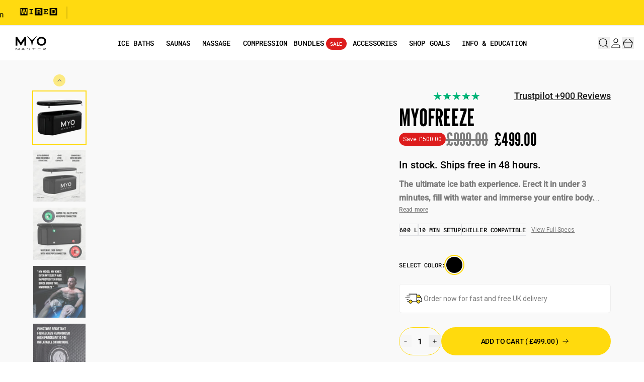

--- FILE ---
content_type: text/html; charset=utf-8
request_url: https://myomaster.com/products/myofreeze?dt_id=1491205%3Bap%3A684752
body_size: 91848
content:
<!doctype html>
<html
  class="no-js"
  lang="en"
  x-data="{ scrollLockM: false, scrollLockD: false }"
  :class="
    [
      scrollLockM ? 'scrollLockM' : '',
      scrollLockD ? 'scrollLockD' : '',
      $store.cart.cartIsOpen ? 'overflow-hidden' : ''
    ]
  "
>
  <head>

    
    
    
    
    
      
      
    
  
    <meta charset="utf-8">
    <meta http-equiv="X-UA-Compatible" content="IE=edge">

    

    <meta name="viewport" content="width=device-width, initial-scale=1, maximum-scale=1>
    <meta name="theme-color" content="">
    <meta name="view-transition" content="same-origin">


    <script>
        window.Shopify = window.Shopify || {theme: {id: 187660370297, role: 'main' } };
        window._template = {
            directory: "",
            name: "product",
            suffix: "myofreeze"
        };
    </script>
    <script type="module" blocking="render" fetchpriority="high" src="https://cdn.intelligems.io/esm/e9043a170da1/bundle.js" async></script>
    <link rel="canonical" href="https://myomaster.com/products/myofreeze">
    <link rel="preconnect" href="https://cdn.shopify.com" crossorigin>

    <script type="text/javascript">
    window.DeliverAndAssembleCombinations = [];
    
    
    window.DeliverAndAssembleCombinations.push({
        product_id: 8606590173426,
        build_product_id: 15172438917497,
        build_product_variant: 55985934074233 
    });
    
    window.DeliverAndAssembleCombinations.push({
        product_id: 15060538130809,
        build_product_id: 15172436656505,
        build_product_variant: 55985909694841 
    });
    
    window.DeliverAndAssembleCombinations.push({
        product_id: 15064264343929,
        build_product_id: 15172434985337,
        build_product_variant: 55985881612665 
    });
    
    window.DeliverAndAssembleCombinations.push({
        product_id: 14656047645049,
        build_product_id: 15172438917497,
        build_product_variant: 55985934074233 
    });
    
    window.DeliverAndAssembleCombinations.push({
        product_id: 15255697490297,
        build_product_id: 15229830136185,
        build_product_variant: 56190945132921 
    });
    
</script>
    <script src="//myomaster.com/cdn/shop/t/55/assets/custom.js?v=44612282940138426831766502849" type="text/javascript"></script>
    <link rel="stylesheet" href="//myomaster.com/cdn/shop/t/55/assets/custom.css?v=56830204381665375931768473024"><link rel="icon" type="image/png" href="//myomaster.com/cdn/shop/files/favicon.png?crop=center&height=32&v=1658835252&width=32"><title>
      MyoFreeze
 &ndash; Myo Master</title>

    
      <meta
        name="description"
        content="The ultimate ice bath experience. Erect it in under 3 minutes, fill with water and immerse your entire body.The MyoFreeze is insulated, reinforced with fibreglass and hand finished. The durability of a solid ice bath, the portability of an inflatable."
      >
    

    

<meta property="og:site_name" content="Myo Master">
<meta property="og:url" content="https://myomaster.com/products/myofreeze">
<meta property="og:title" content="MyoFreeze">
<meta property="og:type" content="product">
<meta property="og:description" content="The ultimate ice bath experience. Erect it in under 3 minutes, fill with water and immerse your entire body.The MyoFreeze is insulated, reinforced with fibreglass and hand finished. The durability of a solid ice bath, the portability of an inflatable."><meta property="og:image" content="http://myomaster.com/cdn/shop/files/freeze_square_9.png?v=1719832774">
  <meta property="og:image:secure_url" content="https://myomaster.com/cdn/shop/files/freeze_square_9.png?v=1719832774">
  <meta property="og:image:width" content="600">
  <meta property="og:image:height" content="600"><meta property="og:price:amount" content="499.00">
  <meta property="og:price:currency" content="GBP"><meta name="twitter:card" content="summary_large_image">
<meta name="twitter:title" content="MyoFreeze">
<meta name="twitter:description" content="The ultimate ice bath experience. Erect it in under 3 minutes, fill with water and immerse your entire body.The MyoFreeze is insulated, reinforced with fibreglass and hand finished. The durability of a solid ice bath, the portability of an inflatable.">


    <style data-shopify>

  @font-face {
    font-family: 'LeagueGothic';
    src: url("//myomaster.com/cdn/shop/t/55/assets/LeagueGothic-Regular.woff2?v=133551683195286087181766502669") format('woff2'),
    url("//myomaster.com/cdn/shop/t/55/assets/LeagueGothic-Regular.woff?v=173727147072718332121766502669") format('woff');
    font-weight: 400;
    font-style: normal;
    font-display: auto;
  }

  @font-face {
    font-family: 'Roboto';
    src: url("//myomaster.com/cdn/shop/t/55/assets/Roboto-Medium.woff2?v=90150057972668128811766502669") format('woff2'),
    url("//myomaster.com/cdn/shop/t/55/assets/Roboto-Medium.woff?v=125036786229550167741766502669") format('woff');
    font-weight: 500;
    font-style: normal;
    font-display: auto;
  }

  @font-face {
    font-family: 'Roboto';
    src: url("//myomaster.com/cdn/shop/t/55/assets/Roboto-Regular.woff2?v=92397958681593555491766502669") format('woff2'),
    url("//myomaster.com/cdn/shop/t/55/assets/Roboto-Regular.woff?v=144407997920329945581766502669") format('woff');
    font-weight: 400;
    font-style: normal;
    font-display: auto;
  }

  @font-face {
    font-family: 'RobotoMono';
    src: url("//myomaster.com/cdn/shop/t/55/assets/RobotoMono-Medium.woff2?v=63916079359605818891766502669") format('woff2'),
    url("//myomaster.com/cdn/shop/t/55/assets/RobotoMono-Medium.woff?v=66473898691256617571766502669") format('woff');
    font-weight: 500;
    font-style: italic;
    font-display: fallback;
  }
</style>


<style data-shopify>
  :root {
     --announsment-height: 0px;
     --header-height: 67px;

    --font-body: "Roboto";
    --font-heading: "LeagueGothic";
    --font-subheading: "RobotoMono";

    --color-utility-error: 221, 29, 29;
    --color-utility-success: 24, 224, 152;
    --color-utility-warning: 251, 143, 43;

    --color-primary-white: 255, 255, 255;
    --color-primary-black: 0, 0, 0;

    --color-accents-yellow: 255, 218, 13;
    --color-accents-charcoal: 125, 125, 125;

    --color-gray-50: 249, 249, 249;
    --color-gray-100: 240, 240, 242;
    --color-gray-200: 225, 226, 229;
    --color-gray-300: 210, 211, 215;
    --color-gray-400: 165, 167, 175;
    --color-gray-500: 134, 137, 148;
    --color-gray-600: 93, 95, 105;
    --color-gray-700: 80, 82, 90;
    --color-gray-800: 66, 68, 75;
    --color-gray-900: 52, 53, 59;

    --page-width: 90rem;
    --page-width-margin: 0rem;

    --utility-opacity-overlay: rgba(26, 26, 26, 0.20);
  }

  *,
  *::before,
  *::after {
    box-sizing: inherit;
  }

  html {
    box-sizing: border-box;
    height: 100%;
  }

  body {
    display: grid;
    grid-template-rows: auto auto 1fr auto;
    /* grid-template-rows: auto 1fr auto; */
    grid-template-columns: 100%;
    min-height: 100%;
    margin: 0;
    /* font-size: 1.5rem; */
    font-size: 1rem;
    /* letter-spacing: 0.06rem; */
  }

  /* @media screen and (min-width: 750px) {
    body {
      font-size: 1.6rem;
    }
  } */

/* css for variant style fix */
.template-product .product-information_section .product-options ul.options-list li  , [x-show="showStickyButton"]  .product-options ul.options-list li{
justify-content: center;
}
.template-product .product-information_section .product-options ul.options-list li .swatch-input__label , [x-show="showStickyButton"] .product-options ul.options-list li .swatch-input__label{
  display: flex;
  align-items: center;
  font-size: 14px;
}
 @media screen and (max-width: 6000px) {
  .template-product .product-information_section .product-options ul.options-list li .swatch-input__label , [x-show="showStickyButton"] .product-options ul.options-list li .swatch-input__label {
    font-size: 12px;
    justify-content: center;
}
}
</style>


    <script>window.performance && window.performance.mark && window.performance.mark('shopify.content_for_header.start');</script><meta name="google-site-verification" content="G8j-tlqrqxCUJ1L3nsQ1rZuksN3b-f03aBcIl1q4NzQ">
<meta id="shopify-digital-wallet" name="shopify-digital-wallet" content="/63026069746/digital_wallets/dialog">
<meta name="shopify-checkout-api-token" content="42ffd9f299732d7a22bdcc08d6300485">
<meta id="in-context-paypal-metadata" data-shop-id="63026069746" data-venmo-supported="false" data-environment="production" data-locale="en_US" data-paypal-v4="true" data-currency="GBP">
<link rel="alternate" type="application/json+oembed" href="https://myomaster.com/products/myofreeze.oembed">
<script async="async" src="/checkouts/internal/preloads.js?locale=en-GB"></script>
<link rel="preconnect" href="https://shop.app" crossorigin="anonymous">
<script async="async" src="https://shop.app/checkouts/internal/preloads.js?locale=en-GB&shop_id=63026069746" crossorigin="anonymous"></script>
<script id="apple-pay-shop-capabilities" type="application/json">{"shopId":63026069746,"countryCode":"GB","currencyCode":"GBP","merchantCapabilities":["supports3DS"],"merchantId":"gid:\/\/shopify\/Shop\/63026069746","merchantName":"Myo Master","requiredBillingContactFields":["postalAddress","email","phone"],"requiredShippingContactFields":["postalAddress","email","phone"],"shippingType":"shipping","supportedNetworks":["visa","maestro","masterCard","amex","discover","elo"],"total":{"type":"pending","label":"Myo Master","amount":"1.00"},"shopifyPaymentsEnabled":true,"supportsSubscriptions":true}</script>
<script id="shopify-features" type="application/json">{"accessToken":"42ffd9f299732d7a22bdcc08d6300485","betas":["rich-media-storefront-analytics"],"domain":"myomaster.com","predictiveSearch":true,"shopId":63026069746,"locale":"en"}</script>
<script>var Shopify = Shopify || {};
Shopify.shop = "myo-master.myshopify.com";
Shopify.locale = "en";
Shopify.currency = {"active":"GBP","rate":"1.0"};
Shopify.country = "GB";
Shopify.theme = {"name":"FREE FILTERS | myomaster | PMD ","id":187660370297,"schema_name":"supercode","schema_version":"2.0.0","theme_store_id":null,"role":"main"};
Shopify.theme.handle = "null";
Shopify.theme.style = {"id":null,"handle":null};
Shopify.cdnHost = "myomaster.com/cdn";
Shopify.routes = Shopify.routes || {};
Shopify.routes.root = "/";</script>
<script type="module">!function(o){(o.Shopify=o.Shopify||{}).modules=!0}(window);</script>
<script>!function(o){function n(){var o=[];function n(){o.push(Array.prototype.slice.apply(arguments))}return n.q=o,n}var t=o.Shopify=o.Shopify||{};t.loadFeatures=n(),t.autoloadFeatures=n()}(window);</script>
<script>
  window.ShopifyPay = window.ShopifyPay || {};
  window.ShopifyPay.apiHost = "shop.app\/pay";
  window.ShopifyPay.redirectState = null;
</script>
<script id="shop-js-analytics" type="application/json">{"pageType":"product"}</script>
<script defer="defer" async type="module" src="//myomaster.com/cdn/shopifycloud/shop-js/modules/v2/client.init-shop-cart-sync_BApSsMSl.en.esm.js"></script>
<script defer="defer" async type="module" src="//myomaster.com/cdn/shopifycloud/shop-js/modules/v2/chunk.common_CBoos6YZ.esm.js"></script>
<script type="module">
  await import("//myomaster.com/cdn/shopifycloud/shop-js/modules/v2/client.init-shop-cart-sync_BApSsMSl.en.esm.js");
await import("//myomaster.com/cdn/shopifycloud/shop-js/modules/v2/chunk.common_CBoos6YZ.esm.js");

  window.Shopify.SignInWithShop?.initShopCartSync?.({"fedCMEnabled":true,"windoidEnabled":true});

</script>
<script>
  window.Shopify = window.Shopify || {};
  if (!window.Shopify.featureAssets) window.Shopify.featureAssets = {};
  window.Shopify.featureAssets['shop-js'] = {"shop-cart-sync":["modules/v2/client.shop-cart-sync_DJczDl9f.en.esm.js","modules/v2/chunk.common_CBoos6YZ.esm.js"],"init-fed-cm":["modules/v2/client.init-fed-cm_BzwGC0Wi.en.esm.js","modules/v2/chunk.common_CBoos6YZ.esm.js"],"init-windoid":["modules/v2/client.init-windoid_BS26ThXS.en.esm.js","modules/v2/chunk.common_CBoos6YZ.esm.js"],"init-shop-email-lookup-coordinator":["modules/v2/client.init-shop-email-lookup-coordinator_DFwWcvrS.en.esm.js","modules/v2/chunk.common_CBoos6YZ.esm.js"],"shop-cash-offers":["modules/v2/client.shop-cash-offers_DthCPNIO.en.esm.js","modules/v2/chunk.common_CBoos6YZ.esm.js","modules/v2/chunk.modal_Bu1hFZFC.esm.js"],"shop-button":["modules/v2/client.shop-button_D_JX508o.en.esm.js","modules/v2/chunk.common_CBoos6YZ.esm.js"],"shop-toast-manager":["modules/v2/client.shop-toast-manager_tEhgP2F9.en.esm.js","modules/v2/chunk.common_CBoos6YZ.esm.js"],"avatar":["modules/v2/client.avatar_BTnouDA3.en.esm.js"],"pay-button":["modules/v2/client.pay-button_BuNmcIr_.en.esm.js","modules/v2/chunk.common_CBoos6YZ.esm.js"],"init-shop-cart-sync":["modules/v2/client.init-shop-cart-sync_BApSsMSl.en.esm.js","modules/v2/chunk.common_CBoos6YZ.esm.js"],"shop-login-button":["modules/v2/client.shop-login-button_DwLgFT0K.en.esm.js","modules/v2/chunk.common_CBoos6YZ.esm.js","modules/v2/chunk.modal_Bu1hFZFC.esm.js"],"init-customer-accounts-sign-up":["modules/v2/client.init-customer-accounts-sign-up_TlVCiykN.en.esm.js","modules/v2/client.shop-login-button_DwLgFT0K.en.esm.js","modules/v2/chunk.common_CBoos6YZ.esm.js","modules/v2/chunk.modal_Bu1hFZFC.esm.js"],"init-shop-for-new-customer-accounts":["modules/v2/client.init-shop-for-new-customer-accounts_DrjXSI53.en.esm.js","modules/v2/client.shop-login-button_DwLgFT0K.en.esm.js","modules/v2/chunk.common_CBoos6YZ.esm.js","modules/v2/chunk.modal_Bu1hFZFC.esm.js"],"init-customer-accounts":["modules/v2/client.init-customer-accounts_C0Oh2ljF.en.esm.js","modules/v2/client.shop-login-button_DwLgFT0K.en.esm.js","modules/v2/chunk.common_CBoos6YZ.esm.js","modules/v2/chunk.modal_Bu1hFZFC.esm.js"],"shop-follow-button":["modules/v2/client.shop-follow-button_C5D3XtBb.en.esm.js","modules/v2/chunk.common_CBoos6YZ.esm.js","modules/v2/chunk.modal_Bu1hFZFC.esm.js"],"checkout-modal":["modules/v2/client.checkout-modal_8TC_1FUY.en.esm.js","modules/v2/chunk.common_CBoos6YZ.esm.js","modules/v2/chunk.modal_Bu1hFZFC.esm.js"],"lead-capture":["modules/v2/client.lead-capture_D-pmUjp9.en.esm.js","modules/v2/chunk.common_CBoos6YZ.esm.js","modules/v2/chunk.modal_Bu1hFZFC.esm.js"],"shop-login":["modules/v2/client.shop-login_BmtnoEUo.en.esm.js","modules/v2/chunk.common_CBoos6YZ.esm.js","modules/v2/chunk.modal_Bu1hFZFC.esm.js"],"payment-terms":["modules/v2/client.payment-terms_BHOWV7U_.en.esm.js","modules/v2/chunk.common_CBoos6YZ.esm.js","modules/v2/chunk.modal_Bu1hFZFC.esm.js"]};
</script>
<script>(function() {
  var isLoaded = false;
  function asyncLoad() {
    if (isLoaded) return;
    isLoaded = true;
    var urls = ["https:\/\/cdn.nfcube.com\/d3e4217dc607edfd0afbfcc279179188.js?shop=myo-master.myshopify.com","https:\/\/chimpstatic.com\/mcjs-connected\/js\/users\/2319dbf739a6762f0a8272a69\/725dbf738bef8edc1ab8679b0.js?shop=myo-master.myshopify.com","\/\/cdn.shopify.com\/proxy\/d0f0af6059b5bb8472c3b1e5e55f5cbccac8842de35944ebaa17cf30a90e89ab\/api.goaffpro.com\/loader.js?shop=myo-master.myshopify.com\u0026sp-cache-control=cHVibGljLCBtYXgtYWdlPTkwMA","\/\/shopify.privy.com\/widget.js?shop=myo-master.myshopify.com","https:\/\/loox.io\/widget\/ybYkyqzYm5\/loox.1682077483953.js?shop=myo-master.myshopify.com","https:\/\/static.rechargecdn.com\/assets\/js\/widget.min.js?shop=myo-master.myshopify.com","https:\/\/app.stock-counter.app\/get_script\/931b1456889a11efb872da3cd677b4d5.js?shop=myo-master.myshopify.com","https:\/\/s3.eu-west-1.amazonaws.com\/production-klarna-il-shopify-osm\/0b7fe7c4a98ef8166eeafee767bc667686567a25\/myo-master.myshopify.com-1766503241748.js?shop=myo-master.myshopify.com"];
    for (var i = 0; i < urls.length; i++) {
      var s = document.createElement('script');
      s.type = 'text/javascript';
      s.async = true;
      s.src = urls[i];
      var x = document.getElementsByTagName('script')[0];
      x.parentNode.insertBefore(s, x);
    }
  };
  if(window.attachEvent) {
    window.attachEvent('onload', asyncLoad);
  } else {
    window.addEventListener('load', asyncLoad, false);
  }
})();</script>
<script id="__st">var __st={"a":63026069746,"offset":0,"reqid":"2b2a0396-24f1-4c98-a815-f61e9e51d039-1768929091","pageurl":"myomaster.com\/products\/myofreeze?dt_id=1491205%3Bap%3A684752","u":"79ed888275d6","p":"product","rtyp":"product","rid":7931368636658};</script>
<script>window.ShopifyPaypalV4VisibilityTracking = true;</script>
<script id="captcha-bootstrap">!function(){'use strict';const t='contact',e='account',n='new_comment',o=[[t,t],['blogs',n],['comments',n],[t,'customer']],c=[[e,'customer_login'],[e,'guest_login'],[e,'recover_customer_password'],[e,'create_customer']],r=t=>t.map((([t,e])=>`form[action*='/${t}']:not([data-nocaptcha='true']) input[name='form_type'][value='${e}']`)).join(','),a=t=>()=>t?[...document.querySelectorAll(t)].map((t=>t.form)):[];function s(){const t=[...o],e=r(t);return a(e)}const i='password',u='form_key',d=['recaptcha-v3-token','g-recaptcha-response','h-captcha-response',i],f=()=>{try{return window.sessionStorage}catch{return}},m='__shopify_v',_=t=>t.elements[u];function p(t,e,n=!1){try{const o=window.sessionStorage,c=JSON.parse(o.getItem(e)),{data:r}=function(t){const{data:e,action:n}=t;return t[m]||n?{data:e,action:n}:{data:t,action:n}}(c);for(const[e,n]of Object.entries(r))t.elements[e]&&(t.elements[e].value=n);n&&o.removeItem(e)}catch(o){console.error('form repopulation failed',{error:o})}}const l='form_type',E='cptcha';function T(t){t.dataset[E]=!0}const w=window,h=w.document,L='Shopify',v='ce_forms',y='captcha';let A=!1;((t,e)=>{const n=(g='f06e6c50-85a8-45c8-87d0-21a2b65856fe',I='https://cdn.shopify.com/shopifycloud/storefront-forms-hcaptcha/ce_storefront_forms_captcha_hcaptcha.v1.5.2.iife.js',D={infoText:'Protected by hCaptcha',privacyText:'Privacy',termsText:'Terms'},(t,e,n)=>{const o=w[L][v],c=o.bindForm;if(c)return c(t,g,e,D).then(n);var r;o.q.push([[t,g,e,D],n]),r=I,A||(h.body.append(Object.assign(h.createElement('script'),{id:'captcha-provider',async:!0,src:r})),A=!0)});var g,I,D;w[L]=w[L]||{},w[L][v]=w[L][v]||{},w[L][v].q=[],w[L][y]=w[L][y]||{},w[L][y].protect=function(t,e){n(t,void 0,e),T(t)},Object.freeze(w[L][y]),function(t,e,n,w,h,L){const[v,y,A,g]=function(t,e,n){const i=e?o:[],u=t?c:[],d=[...i,...u],f=r(d),m=r(i),_=r(d.filter((([t,e])=>n.includes(e))));return[a(f),a(m),a(_),s()]}(w,h,L),I=t=>{const e=t.target;return e instanceof HTMLFormElement?e:e&&e.form},D=t=>v().includes(t);t.addEventListener('submit',(t=>{const e=I(t);if(!e)return;const n=D(e)&&!e.dataset.hcaptchaBound&&!e.dataset.recaptchaBound,o=_(e),c=g().includes(e)&&(!o||!o.value);(n||c)&&t.preventDefault(),c&&!n&&(function(t){try{if(!f())return;!function(t){const e=f();if(!e)return;const n=_(t);if(!n)return;const o=n.value;o&&e.removeItem(o)}(t);const e=Array.from(Array(32),(()=>Math.random().toString(36)[2])).join('');!function(t,e){_(t)||t.append(Object.assign(document.createElement('input'),{type:'hidden',name:u})),t.elements[u].value=e}(t,e),function(t,e){const n=f();if(!n)return;const o=[...t.querySelectorAll(`input[type='${i}']`)].map((({name:t})=>t)),c=[...d,...o],r={};for(const[a,s]of new FormData(t).entries())c.includes(a)||(r[a]=s);n.setItem(e,JSON.stringify({[m]:1,action:t.action,data:r}))}(t,e)}catch(e){console.error('failed to persist form',e)}}(e),e.submit())}));const S=(t,e)=>{t&&!t.dataset[E]&&(n(t,e.some((e=>e===t))),T(t))};for(const o of['focusin','change'])t.addEventListener(o,(t=>{const e=I(t);D(e)&&S(e,y())}));const B=e.get('form_key'),M=e.get(l),P=B&&M;t.addEventListener('DOMContentLoaded',(()=>{const t=y();if(P)for(const e of t)e.elements[l].value===M&&p(e,B);[...new Set([...A(),...v().filter((t=>'true'===t.dataset.shopifyCaptcha))])].forEach((e=>S(e,t)))}))}(h,new URLSearchParams(w.location.search),n,t,e,['guest_login'])})(!0,!0)}();</script>
<script integrity="sha256-4kQ18oKyAcykRKYeNunJcIwy7WH5gtpwJnB7kiuLZ1E=" data-source-attribution="shopify.loadfeatures" defer="defer" src="//myomaster.com/cdn/shopifycloud/storefront/assets/storefront/load_feature-a0a9edcb.js" crossorigin="anonymous"></script>
<script crossorigin="anonymous" defer="defer" src="//myomaster.com/cdn/shopifycloud/storefront/assets/shopify_pay/storefront-65b4c6d7.js?v=20250812"></script>
<script data-source-attribution="shopify.dynamic_checkout.dynamic.init">var Shopify=Shopify||{};Shopify.PaymentButton=Shopify.PaymentButton||{isStorefrontPortableWallets:!0,init:function(){window.Shopify.PaymentButton.init=function(){};var t=document.createElement("script");t.src="https://myomaster.com/cdn/shopifycloud/portable-wallets/latest/portable-wallets.en.js",t.type="module",document.head.appendChild(t)}};
</script>
<script data-source-attribution="shopify.dynamic_checkout.buyer_consent">
  function portableWalletsHideBuyerConsent(e){var t=document.getElementById("shopify-buyer-consent"),n=document.getElementById("shopify-subscription-policy-button");t&&n&&(t.classList.add("hidden"),t.setAttribute("aria-hidden","true"),n.removeEventListener("click",e))}function portableWalletsShowBuyerConsent(e){var t=document.getElementById("shopify-buyer-consent"),n=document.getElementById("shopify-subscription-policy-button");t&&n&&(t.classList.remove("hidden"),t.removeAttribute("aria-hidden"),n.addEventListener("click",e))}window.Shopify?.PaymentButton&&(window.Shopify.PaymentButton.hideBuyerConsent=portableWalletsHideBuyerConsent,window.Shopify.PaymentButton.showBuyerConsent=portableWalletsShowBuyerConsent);
</script>
<script data-source-attribution="shopify.dynamic_checkout.cart.bootstrap">document.addEventListener("DOMContentLoaded",(function(){function t(){return document.querySelector("shopify-accelerated-checkout-cart, shopify-accelerated-checkout")}if(t())Shopify.PaymentButton.init();else{new MutationObserver((function(e,n){t()&&(Shopify.PaymentButton.init(),n.disconnect())})).observe(document.body,{childList:!0,subtree:!0})}}));
</script>
<link id="shopify-accelerated-checkout-styles" rel="stylesheet" media="screen" href="https://myomaster.com/cdn/shopifycloud/portable-wallets/latest/accelerated-checkout-backwards-compat.css" crossorigin="anonymous">
<style id="shopify-accelerated-checkout-cart">
        #shopify-buyer-consent {
  margin-top: 1em;
  display: inline-block;
  width: 100%;
}

#shopify-buyer-consent.hidden {
  display: none;
}

#shopify-subscription-policy-button {
  background: none;
  border: none;
  padding: 0;
  text-decoration: underline;
  font-size: inherit;
  cursor: pointer;
}

#shopify-subscription-policy-button::before {
  box-shadow: none;
}

      </style>

<script>window.performance && window.performance.mark && window.performance.mark('shopify.content_for_header.end');</script>

    




  <link href="//myomaster.com/cdn/shop/t/55/assets/theme-main-5a9d19fb.css" rel="stylesheet" type="text/css" media="all" />





  <link href="//myomaster.com/cdn/shop/t/55/assets/theme-index-7b25dcf5.css" rel="stylesheet" type="text/css" media="all" />







<script>

  window.preLoadImagesAsync = (() => {
    const imageQueue = []
    let isPageLoaded = false

    const preLoadingImages = paths =>
      Promise.allSettled(paths.map(path =>
        new Promise((resolve, reject) => {
          const img = new Image()
          img.src = path
          img.onload = () => resolve(img)
          img.onerror = () => reject(`Failed to load image: ${path}`)
        })
      ))

    const logResults = results => {
      const loadedImages = results.filter(r => r.status === 'fulfilled').map(r => r.value.src || r.value)
      const errors = results.filter(r => r.status === 'rejected').map(r => r.reason)

      console.log('Loaded images:', loadedImages)
      console.log('Errors:', errors)
    }

    window.addEventListener('DOMContentLoaded', async () => {
      isPageLoaded = true
      if (imageQueue.length > 0) {
        const results = await preLoadingImages(imageQueue)
        logResults(results)
      }
    })

    return urls => {
      if (isPageLoaded) {
        preLoadingImages(urls).then(logResults)
      } else {
        imageQueue.push(...urls)
      }
    }
  })()

</script>


    <script>
      document.documentElement.className = document.documentElement.className.replace('no-js', 'js')
      if (Shopify.designMode) {
        document.documentElement.classList.add('shopify-design-mode')
      }
    </script>

    <script
      defer
      type="text/javascript"
      src="//cdn-4.convertexperiments.com/v1/js/100413871-100415207.js?environment=production"
    ></script>
    <script type="text/javascript">
    (function(c,l,a,r,i,t,y){
        c[a]=c[a]||function(){(c[a].q=c[a].q||[]).push(arguments)};
        t=l.createElement(r);t.async=1;t.src="https://www.clarity.ms/tag/"+i;
        y=l.getElementsByTagName(r)[0];y.parentNode.insertBefore(t,y);
    })(window, document, "clarity", "script", "j8as4kkk10");
</script>
  <!-- BEGIN app block: shopify://apps/klaviyo-email-marketing-sms/blocks/klaviyo-onsite-embed/2632fe16-c075-4321-a88b-50b567f42507 -->












  <script async src="https://static.klaviyo.com/onsite/js/SYevd4/klaviyo.js?company_id=SYevd4"></script>
  <script>!function(){if(!window.klaviyo){window._klOnsite=window._klOnsite||[];try{window.klaviyo=new Proxy({},{get:function(n,i){return"push"===i?function(){var n;(n=window._klOnsite).push.apply(n,arguments)}:function(){for(var n=arguments.length,o=new Array(n),w=0;w<n;w++)o[w]=arguments[w];var t="function"==typeof o[o.length-1]?o.pop():void 0,e=new Promise((function(n){window._klOnsite.push([i].concat(o,[function(i){t&&t(i),n(i)}]))}));return e}}})}catch(n){window.klaviyo=window.klaviyo||[],window.klaviyo.push=function(){var n;(n=window._klOnsite).push.apply(n,arguments)}}}}();</script>

  
    <script id="viewed_product">
      if (item == null) {
        var _learnq = _learnq || [];

        var MetafieldReviews = null
        var MetafieldYotpoRating = null
        var MetafieldYotpoCount = null
        var MetafieldLooxRating = null
        var MetafieldLooxCount = null
        var okendoProduct = null
        var okendoProductReviewCount = null
        var okendoProductReviewAverageValue = null
        try {
          // The following fields are used for Customer Hub recently viewed in order to add reviews.
          // This information is not part of __kla_viewed. Instead, it is part of __kla_viewed_reviewed_items
          MetafieldReviews = {};
          MetafieldYotpoRating = null
          MetafieldYotpoCount = null
          MetafieldLooxRating = "4.2"
          MetafieldLooxCount = 29

          okendoProduct = null
          // If the okendo metafield is not legacy, it will error, which then requires the new json formatted data
          if (okendoProduct && 'error' in okendoProduct) {
            okendoProduct = null
          }
          okendoProductReviewCount = okendoProduct ? okendoProduct.reviewCount : null
          okendoProductReviewAverageValue = okendoProduct ? okendoProduct.reviewAverageValue : null
        } catch (error) {
          console.error('Error in Klaviyo onsite reviews tracking:', error);
        }

        var item = {
          Name: "MyoFreeze",
          ProductID: 7931368636658,
          Categories: ["All Ice Bath","All Products","Best Selling Products","Best selling products","Ice Baths","New products","Newest Products","Pain Free"],
          ImageURL: "https://myomaster.com/cdn/shop/files/freeze_square_9_grande.png?v=1719832774",
          URL: "https://myomaster.com/products/myofreeze",
          Brand: "Myo Master",
          Price: "£499.00",
          Value: "499.00",
          CompareAtPrice: "£999.00"
        };
        _learnq.push(['track', 'Viewed Product', item]);
        _learnq.push(['trackViewedItem', {
          Title: item.Name,
          ItemId: item.ProductID,
          Categories: item.Categories,
          ImageUrl: item.ImageURL,
          Url: item.URL,
          Metadata: {
            Brand: item.Brand,
            Price: item.Price,
            Value: item.Value,
            CompareAtPrice: item.CompareAtPrice
          },
          metafields:{
            reviews: MetafieldReviews,
            yotpo:{
              rating: MetafieldYotpoRating,
              count: MetafieldYotpoCount,
            },
            loox:{
              rating: MetafieldLooxRating,
              count: MetafieldLooxCount,
            },
            okendo: {
              rating: okendoProductReviewAverageValue,
              count: okendoProductReviewCount,
            }
          }
        }]);
      }
    </script>
  




  <script>
    window.klaviyoReviewsProductDesignMode = false
  </script>







<!-- END app block --><!-- BEGIN app block: shopify://apps/eg-auto-add-to-cart/blocks/app-embed/0f7d4f74-1e89-4820-aec4-6564d7e535d2 -->










  
    <script
      async
      type="text/javascript"
      src="https://cdn.506.io/eg/script.js?shop=myo-master.myshopify.com&v=7"
    ></script>
  



  <meta id="easygift-shop" itemid="c2hvcF8kXzE3Njg5MjkwOTI=" content="{&quot;isInstalled&quot;:true,&quot;installedOn&quot;:&quot;2023-08-25T10:47:10.250Z&quot;,&quot;appVersion&quot;:&quot;3.0&quot;,&quot;subscriptionName&quot;:&quot;Unlimited&quot;,&quot;cartAnalytics&quot;:true,&quot;freeTrialEndsOn&quot;:null,&quot;settings&quot;:{&quot;reminderBannerStyle&quot;:{&quot;position&quot;:{&quot;horizontal&quot;:&quot;right&quot;,&quot;vertical&quot;:&quot;bottom&quot;},&quot;imageUrl&quot;:null,&quot;closingMode&quot;:&quot;doNotAutoClose&quot;,&quot;cssStyles&quot;:&quot;&quot;,&quot;displayAfter&quot;:5,&quot;headerText&quot;:&quot;&quot;,&quot;primaryColor&quot;:&quot;#000000&quot;,&quot;reshowBannerAfter&quot;:&quot;everyNewSession&quot;,&quot;selfcloseAfter&quot;:5,&quot;showImage&quot;:false,&quot;subHeaderText&quot;:&quot;&quot;},&quot;addedItemIdentifier&quot;:&quot;_Gifted&quot;,&quot;ignoreOtherAppLineItems&quot;:null,&quot;customVariantsInfoLifetimeMins&quot;:1440,&quot;redirectPath&quot;:null,&quot;ignoreNonStandardCartRequests&quot;:false,&quot;bannerStyle&quot;:{&quot;position&quot;:{&quot;horizontal&quot;:&quot;right&quot;,&quot;vertical&quot;:&quot;bottom&quot;},&quot;cssStyles&quot;:null,&quot;primaryColor&quot;:&quot;#000000&quot;},&quot;themePresetId&quot;:null,&quot;notificationStyle&quot;:{&quot;position&quot;:{&quot;horizontal&quot;:null,&quot;vertical&quot;:null},&quot;cssStyles&quot;:null,&quot;duration&quot;:null,&quot;hasCustomizations&quot;:false,&quot;primaryColor&quot;:null},&quot;fetchCartData&quot;:false,&quot;useLocalStorage&quot;:{&quot;enabled&quot;:false,&quot;expiryMinutes&quot;:null},&quot;popupStyle&quot;:{&quot;closeModalOutsideClick&quot;:true,&quot;priceShowZeroDecimals&quot;:true,&quot;addButtonText&quot;:null,&quot;cssStyles&quot;:null,&quot;dismissButtonText&quot;:null,&quot;hasCustomizations&quot;:false,&quot;imageUrl&quot;:null,&quot;outOfStockButtonText&quot;:null,&quot;primaryColor&quot;:null,&quot;secondaryColor&quot;:null,&quot;showProductLink&quot;:false,&quot;subscriptionLabel&quot;:&quot;Subscription Plan&quot;},&quot;refreshAfterBannerClick&quot;:false,&quot;disableReapplyRules&quot;:false,&quot;disableReloadOnFailedAddition&quot;:false,&quot;autoReloadCartPage&quot;:false,&quot;ajaxRedirectPath&quot;:null,&quot;allowSimultaneousRequests&quot;:false,&quot;applyRulesOnCheckout&quot;:false,&quot;enableCartCtrlOverrides&quot;:true,&quot;customRedirectFromCart&quot;:null,&quot;scriptSettings&quot;:{&quot;branding&quot;:{&quot;removalRequestSent&quot;:null,&quot;show&quot;:false},&quot;productPageRedirection&quot;:{&quot;enabled&quot;:false,&quot;products&quot;:[],&quot;redirectionURL&quot;:&quot;\/&quot;},&quot;debugging&quot;:{&quot;enabled&quot;:false,&quot;enabledOn&quot;:null,&quot;stringifyObj&quot;:false},&quot;customCSS&quot;:null,&quot;delayUpdates&quot;:2000,&quot;decodePayload&quot;:false,&quot;hideAlertsOnFrontend&quot;:false,&quot;removeEGPropertyFromSplitActionLineItems&quot;:false,&quot;fetchProductInfoFromSavedDomain&quot;:false,&quot;enableBuyNowInterceptions&quot;:false,&quot;removeProductsAddedFromExpiredRules&quot;:false,&quot;useFinalPrice&quot;:false,&quot;hideGiftedPropertyText&quot;:false,&quot;fetchCartDataBeforeRequest&quot;:false},&quot;accessToEnterprise&quot;:false},&quot;translations&quot;:null,&quot;defaultLocale&quot;:&quot;en&quot;,&quot;shopDomain&quot;:&quot;myomaster.com&quot;}">


<script defer>
  (async function() {
    try {

      const blockVersion = "v3"
      if (blockVersion != "v3") {
        return
      }

      let metaErrorFlag = false;
      if (metaErrorFlag) {
        return
      }

      // Parse metafields as JSON
      const metafields = {"easygift-rule-6641e3ea0ae5dc313de48850":{"schedule":{"enabled":false,"starts":null,"ends":null},"trigger":{"productTags":{"targets":[],"collectionInfo":null,"sellingPlan":null},"type":"productsInclude","minCartValue":null,"hasUpperCartValue":false,"upperCartValue":null,"products":[{"name":"MyoChill - Default Title","variantId":44670843879666,"variantGid":"gid:\/\/shopify\/ProductVariant\/44670843879666","productGid":"gid:\/\/shopify\/Product\/7947416568050","handle":"myochill","sellingPlans":[],"alerts":[],"_id":"6641e3ea0ae5dc313de48851"}],"collections":[],"condition":"quantity","conditionMin":1,"conditionMax":null,"collectionSellingPlanType":null},"action":{"notification":{"enabled":false,"headerText":null,"subHeaderText":null,"showImage":false,"imageUrl":""},"discount":{"issue":null,"type":"app","id":"gid:\/\/shopify\/DiscountAutomaticNode\/2256867754361","title":"Free Filters","createdByEasyGift":true,"easygiftAppDiscount":true,"discountType":"percentage","value":100},"popupOptions":{"headline":null,"subHeadline":null,"showItemsPrice":false,"showVariantsSeparately":false,"popupDismissable":false,"imageUrl":null,"persistPopup":false,"rewardQuantity":1,"showDiscountedPrice":false,"hideOOSItems":false},"banner":{"enabled":false,"headerText":null,"subHeaderText":null,"showImage":false,"imageUrl":null,"displayAfter":"5","closingMode":"doNotAutoClose","selfcloseAfter":"5","reshowBannerAfter":"everyNewSession","redirectLink":null},"type":"addAutomatically","products":[{"name":"MyoChill Filter - Default Title","variantId":"45067333533938","variantGid":"gid:\/\/shopify\/ProductVariant\/45067333533938","productGid":"gid:\/\/shopify\/Product\/8076442566898","quantity":"4","handle":"myochill-filter","price":"14.99","alerts":[]}],"limit":1,"preventProductRemoval":false,"addAvailableProducts":false},"targeting":{"link":{"destination":null,"data":null,"cookieLifetime":14},"additionalCriteria":{"geo":{"include":[],"exclude":[]},"type":null,"customerTags":[],"customerTagsExcluded":[],"customerId":[],"orderCount":null,"hasOrderCountMax":false,"orderCountMax":null,"totalSpent":null,"hasTotalSpentMax":false,"totalSpentMax":null},"type":"all"},"settings":{"worksInReverse":true,"runsOncePerSession":false,"preventAddedItemPurchase":false,"showReminderBanner":false},"_id":"6641e3ea0ae5dc313de48850","name":"MyoChill","store":"64e886a57f78177249d2db17","shop":"myo-master","active":true,"createdAt":"2024-05-13T09:56:58.949Z","updatedAt":"2025-12-23T15:04:11.717Z","__v":0,"translations":null},"easygift-rule-694ab02fac783686bc3818a0":{"schedule":{"enabled":false,"starts":null,"ends":null},"trigger":{"productTags":{"targets":[],"collectionInfo":null,"sellingPlan":null},"promoCode":null,"promoCodeDiscount":null,"type":"productsInclude","minCartValue":null,"hasUpperCartValue":false,"upperCartValue":null,"products":[{"name":"MyoChill+ - Default Title","variantId":55685707563385,"variantGid":"gid:\/\/shopify\/ProductVariant\/55685707563385","productGid":"gid:\/\/shopify\/Product\/15102752588153","handle":"myochill-plus","sellingPlans":[],"alerts":[],"_id":"694ab02fac783686bc3818a1"}],"collections":[],"condition":"quantity","conditionMin":1,"conditionMax":null,"collectionSellingPlanType":null},"action":{"notification":{"enabled":false,"headerText":null,"subHeaderText":null,"showImage":false,"imageUrl":""},"discount":{"issue":null,"type":"app","id":"gid:\/\/shopify\/DiscountAutomaticNode\/2272163332473","title":"Free Myochill+ Filters","createdByEasyGift":true,"easygiftAppDiscount":true,"discountType":"percentage","value":100},"popupOptions":{"headline":null,"subHeadline":null,"showItemsPrice":false,"showVariantsSeparately":false,"popupDismissable":false,"imageUrl":null,"persistPopup":false,"rewardQuantity":1,"showDiscountedPrice":false,"hideOOSItems":false},"banner":{"enabled":false,"headerText":null,"subHeaderText":null,"showImage":false,"imageUrl":null,"displayAfter":"5","closingMode":"doNotAutoClose","selfcloseAfter":"5","reshowBannerAfter":"everyNewSession","redirectLink":null},"type":"addAutomatically","products":[{"name":"MyoChill+ Filter - Default Title","variantId":"56083123470713","variantGid":"gid:\/\/shopify\/ProductVariant\/56083123470713","productGid":"gid:\/\/shopify\/Product\/15194226360697","quantity":"4","handle":"myochill-filter-1","price":"14.99"}],"limit":1,"preventProductRemoval":false,"addAvailableProducts":false},"targeting":{"link":{"destination":null,"data":null,"cookieLifetime":14},"additionalCriteria":{"geo":{"include":[],"exclude":[]},"type":null,"customerTags":[],"customerTagsExcluded":[],"customerId":[],"orderCount":null,"hasOrderCountMax":false,"orderCountMax":null,"totalSpent":null,"hasTotalSpentMax":false,"totalSpentMax":null},"type":"all"},"settings":{"worksInReverse":true,"runsOncePerSession":false,"preventAddedItemPurchase":false,"showReminderBanner":false},"_id":"694ab02fac783686bc3818a0","name":"MyoChill +","store":"64e886a57f78177249d2db17","shop":"myo-master","active":true,"translations":null,"createdAt":"2025-12-23T15:07:27.336Z","updatedAt":"2026-01-19T11:41:22.768Z","__v":0}};

      // Process metafields in JavaScript
      let savedRulesArray = [];
      for (const [key, value] of Object.entries(metafields)) {
        if (value) {
          for (const prop in value) {
            // avoiding Object.Keys for performance gain -- no need to make an array of keys.
            savedRulesArray.push(value);
            break;
          }
        }
      }

      const metaTag = document.createElement('meta');
      metaTag.id = 'easygift-rules';
      metaTag.content = JSON.stringify(savedRulesArray);
      metaTag.setAttribute('itemid', 'cnVsZXNfJF8xNzY4OTI5MDky');

      document.head.appendChild(metaTag);
      } catch (err) {
        
      }
  })();
</script>


  <script
    type="text/javascript"
    defer
  >

    (function () {
      try {
        window.EG_INFO = window.EG_INFO || {};
        var shopInfo = {"isInstalled":true,"installedOn":"2023-08-25T10:47:10.250Z","appVersion":"3.0","subscriptionName":"Unlimited","cartAnalytics":true,"freeTrialEndsOn":null,"settings":{"reminderBannerStyle":{"position":{"horizontal":"right","vertical":"bottom"},"imageUrl":null,"closingMode":"doNotAutoClose","cssStyles":"","displayAfter":5,"headerText":"","primaryColor":"#000000","reshowBannerAfter":"everyNewSession","selfcloseAfter":5,"showImage":false,"subHeaderText":""},"addedItemIdentifier":"_Gifted","ignoreOtherAppLineItems":null,"customVariantsInfoLifetimeMins":1440,"redirectPath":null,"ignoreNonStandardCartRequests":false,"bannerStyle":{"position":{"horizontal":"right","vertical":"bottom"},"cssStyles":null,"primaryColor":"#000000"},"themePresetId":null,"notificationStyle":{"position":{"horizontal":null,"vertical":null},"cssStyles":null,"duration":null,"hasCustomizations":false,"primaryColor":null},"fetchCartData":false,"useLocalStorage":{"enabled":false,"expiryMinutes":null},"popupStyle":{"closeModalOutsideClick":true,"priceShowZeroDecimals":true,"addButtonText":null,"cssStyles":null,"dismissButtonText":null,"hasCustomizations":false,"imageUrl":null,"outOfStockButtonText":null,"primaryColor":null,"secondaryColor":null,"showProductLink":false,"subscriptionLabel":"Subscription Plan"},"refreshAfterBannerClick":false,"disableReapplyRules":false,"disableReloadOnFailedAddition":false,"autoReloadCartPage":false,"ajaxRedirectPath":null,"allowSimultaneousRequests":false,"applyRulesOnCheckout":false,"enableCartCtrlOverrides":true,"customRedirectFromCart":null,"scriptSettings":{"branding":{"removalRequestSent":null,"show":false},"productPageRedirection":{"enabled":false,"products":[],"redirectionURL":"\/"},"debugging":{"enabled":false,"enabledOn":null,"stringifyObj":false},"customCSS":null,"delayUpdates":2000,"decodePayload":false,"hideAlertsOnFrontend":false,"removeEGPropertyFromSplitActionLineItems":false,"fetchProductInfoFromSavedDomain":false,"enableBuyNowInterceptions":false,"removeProductsAddedFromExpiredRules":false,"useFinalPrice":false,"hideGiftedPropertyText":false,"fetchCartDataBeforeRequest":false},"accessToEnterprise":false},"translations":null,"defaultLocale":"en","shopDomain":"myomaster.com"};
        var productRedirectionEnabled = shopInfo.settings.scriptSettings.productPageRedirection.enabled;
        if (["Unlimited", "Enterprise"].includes(shopInfo.subscriptionName) && productRedirectionEnabled) {
          var products = shopInfo.settings.scriptSettings.productPageRedirection.products;
          if (products.length > 0) {
            var productIds = products.map(function(prod) {
              var productGid = prod.id;
              var productIdNumber = parseInt(productGid.split('/').pop());
              return productIdNumber;
            });
            var productInfo = {"id":7931368636658,"title":"MyoFreeze","handle":"myofreeze","description":"\u003cp data-pm-slice=\"1 1 []\"\u003e\u003cstrong\u003e\u003cspan\u003eThe ultimate ice bath experience. Erect it in under 3 minutes, fill with water and immerse your entire body.\u003c\/span\u003e\u003c\/strong\u003e\u003cbr\u003e\u003cbr\u003e\u003cspan\u003eThe MyoFreeze is insulated, reinforced with fibreglass and hand finished. The durability of a solid ice bath, the portability of an inflatable.\u003c\/span\u003e\u003c\/p\u003e","published_at":"2023-08-11T11:30:00+01:00","created_at":"2023-07-30T03:10:56+01:00","vendor":"Myo Master","type":"Ice Bath","tags":["Ice Bath","ice baths","MyoIce"],"price":49900,"price_min":49900,"price_max":49900,"available":true,"price_varies":false,"compare_at_price":99900,"compare_at_price_min":99900,"compare_at_price_max":99900,"compare_at_price_varies":false,"variants":[{"id":55389694591353,"title":"Black","option1":"Black","option2":null,"option3":null,"sku":"MYO-FREEZE","requires_shipping":true,"taxable":true,"featured_image":null,"available":true,"name":"MyoFreeze - Black","public_title":"Black","options":["Black"],"price":49900,"weight":0,"compare_at_price":99900,"inventory_management":"shopify","barcode":"9504173451627","requires_selling_plan":false,"selling_plan_allocations":[],"quantity_rule":{"min":1,"max":null,"increment":1}}],"images":["\/\/myomaster.com\/cdn\/shop\/files\/freeze_square_9.png?v=1719832774","\/\/myomaster.com\/cdn\/shop\/files\/Freezeimage1.jpg?v=1708698806","\/\/myomaster.com\/cdn\/shop\/files\/freezeimage4.jpg?v=1708698806","\/\/myomaster.com\/cdn\/shop\/files\/freezeimage2.jpg?v=1708698854","\/\/myomaster.com\/cdn\/shop\/files\/freezeimage5.jpg?v=1708698854","\/\/myomaster.com\/cdn\/shop\/files\/freezeimage8.jpg?v=1708698854","\/\/myomaster.com\/cdn\/shop\/files\/freezeimage6.jpg?v=1708698854"],"featured_image":"\/\/myomaster.com\/cdn\/shop\/files\/freeze_square_9.png?v=1719832774","options":["Color"],"media":[{"alt":null,"id":35711129420018,"position":1,"preview_image":{"aspect_ratio":1.0,"height":600,"width":600,"src":"\/\/myomaster.com\/cdn\/shop\/files\/freeze_square_9.png?v=1719832774"},"aspect_ratio":1.0,"height":600,"media_type":"image","src":"\/\/myomaster.com\/cdn\/shop\/files\/freeze_square_9.png?v=1719832774","width":600},{"alt":null,"id":34017626489074,"position":2,"preview_image":{"aspect_ratio":1.0,"height":2000,"width":2000,"src":"\/\/myomaster.com\/cdn\/shop\/files\/Freezeimage1.jpg?v=1708698806"},"aspect_ratio":1.0,"height":2000,"media_type":"image","src":"\/\/myomaster.com\/cdn\/shop\/files\/Freezeimage1.jpg?v=1708698806","width":2000},{"alt":null,"id":34017626521842,"position":3,"preview_image":{"aspect_ratio":1.0,"height":2000,"width":2000,"src":"\/\/myomaster.com\/cdn\/shop\/files\/freezeimage4.jpg?v=1708698806"},"aspect_ratio":1.0,"height":2000,"media_type":"image","src":"\/\/myomaster.com\/cdn\/shop\/files\/freezeimage4.jpg?v=1708698806","width":2000},{"alt":null,"id":34017627734258,"position":4,"preview_image":{"aspect_ratio":1.0,"height":2000,"width":2000,"src":"\/\/myomaster.com\/cdn\/shop\/files\/freezeimage2.jpg?v=1708698854"},"aspect_ratio":1.0,"height":2000,"media_type":"image","src":"\/\/myomaster.com\/cdn\/shop\/files\/freezeimage2.jpg?v=1708698854","width":2000},{"alt":null,"id":34017626554610,"position":5,"preview_image":{"aspect_ratio":1.0,"height":2000,"width":2000,"src":"\/\/myomaster.com\/cdn\/shop\/files\/freezeimage5.jpg?v=1708698854"},"aspect_ratio":1.0,"height":2000,"media_type":"image","src":"\/\/myomaster.com\/cdn\/shop\/files\/freezeimage5.jpg?v=1708698854","width":2000},{"alt":null,"id":34017626652914,"position":6,"preview_image":{"aspect_ratio":1.0,"height":2000,"width":2000,"src":"\/\/myomaster.com\/cdn\/shop\/files\/freezeimage8.jpg?v=1708698854"},"aspect_ratio":1.0,"height":2000,"media_type":"image","src":"\/\/myomaster.com\/cdn\/shop\/files\/freezeimage8.jpg?v=1708698854","width":2000},{"alt":null,"id":34017626587378,"position":7,"preview_image":{"aspect_ratio":1.0,"height":2000,"width":2000,"src":"\/\/myomaster.com\/cdn\/shop\/files\/freezeimage6.jpg?v=1708698854"},"aspect_ratio":1.0,"height":2000,"media_type":"image","src":"\/\/myomaster.com\/cdn\/shop\/files\/freezeimage6.jpg?v=1708698854","width":2000}],"requires_selling_plan":false,"selling_plan_groups":[],"content":"\u003cp data-pm-slice=\"1 1 []\"\u003e\u003cstrong\u003e\u003cspan\u003eThe ultimate ice bath experience. Erect it in under 3 minutes, fill with water and immerse your entire body.\u003c\/span\u003e\u003c\/strong\u003e\u003cbr\u003e\u003cbr\u003e\u003cspan\u003eThe MyoFreeze is insulated, reinforced with fibreglass and hand finished. The durability of a solid ice bath, the portability of an inflatable.\u003c\/span\u003e\u003c\/p\u003e"};
            var isProductInList = productIds.includes(productInfo.id);
            if (isProductInList) {
              var redirectionURL = shopInfo.settings.scriptSettings.productPageRedirection.redirectionURL;
              if (redirectionURL) {
                window.location = redirectionURL;
              }
            }
          }
        }

        

          var rawPriceString = "499.00";
    
          rawPriceString = rawPriceString.trim();
    
          var normalisedPrice;

          function processNumberString(str) {
            // Helper to find the rightmost index of '.', ',' or "'"
            const lastDot = str.lastIndexOf('.');
            const lastComma = str.lastIndexOf(',');
            const lastApostrophe = str.lastIndexOf("'");
            const lastIndex = Math.max(lastDot, lastComma, lastApostrophe);

            // If no punctuation, remove any stray spaces and return
            if (lastIndex === -1) {
              return str.replace(/[.,'\s]/g, '');
            }

            // Extract parts
            const before = str.slice(0, lastIndex).replace(/[.,'\s]/g, '');
            const after = str.slice(lastIndex + 1).replace(/[.,'\s]/g, '');

            // If the after part is 1 or 2 digits, treat as decimal
            if (after.length > 0 && after.length <= 2) {
              return `${before}.${after}`;
            }

            // Otherwise treat as integer with thousands separator removed
            return before + after;
          }

          normalisedPrice = processNumberString(rawPriceString)

          window.EG_INFO["55389694591353"] = {
            "price": `${normalisedPrice}`,
            "presentmentPrices": {
              "edges": [
                {
                  "node": {
                    "price": {
                      "amount": `${normalisedPrice}`,
                      "currencyCode": "GBP"
                    }
                  }
                }
              ]
            },
            "sellingPlanGroups": {
              "edges": [
                
              ]
            },
            "product": {
              "id": "gid://shopify/Product/7931368636658",
              "tags": ["Ice Bath","ice baths","MyoIce"],
              "collections": {
                "pageInfo": {
                  "hasNextPage": false
                },
                "edges": [
                  
                    {
                      "node": {
                        "id": "gid://shopify/Collection/679878623609"
                      }
                    },
                  
                    {
                      "node": {
                        "id": "gid://shopify/Collection/409752273138"
                      }
                    },
                  
                    {
                      "node": {
                        "id": "gid://shopify/Collection/424660467954"
                      }
                    },
                  
                    {
                      "node": {
                        "id": "gid://shopify/Collection/425138520306"
                      }
                    },
                  
                    {
                      "node": {
                        "id": "gid://shopify/Collection/442358300914"
                      }
                    },
                  
                    {
                      "node": {
                        "id": "gid://shopify/Collection/425138487538"
                      }
                    },
                  
                    {
                      "node": {
                        "id": "gid://shopify/Collection/424660500722"
                      }
                    },
                  
                    {
                      "node": {
                        "id": "gid://shopify/Collection/413478125810"
                      }
                    }
                  
                ]
              }
            },
            "id": "55389694591353",
            "timestamp": 1768929092
          };
        
      } catch(err) {
      return
    }})()
  </script>



<!-- END app block --><script src="https://cdn.shopify.com/extensions/019bc75c-0e0f-781a-beb7-685f0b0e2623/rebuy-personalization-engine-253/assets/rebuy-extensions.js" type="text/javascript" defer="defer"></script>
<script src="https://cdn.shopify.com/extensions/6da6ffdd-cf2b-4a18-80e5-578ff81399ca/klarna-on-site-messaging-33/assets/index.js" type="text/javascript" defer="defer"></script>
<script src="https://cdn.shopify.com/extensions/019adb4a-c2d0-742a-89c8-c0d2424da65f/myo-gift-selector-7/assets/pmd-gift-selector.js" type="text/javascript" defer="defer"></script>
<link href="https://monorail-edge.shopifysvc.com" rel="dns-prefetch">
<script>(function(){if ("sendBeacon" in navigator && "performance" in window) {try {var session_token_from_headers = performance.getEntriesByType('navigation')[0].serverTiming.find(x => x.name == '_s').description;} catch {var session_token_from_headers = undefined;}var session_cookie_matches = document.cookie.match(/_shopify_s=([^;]*)/);var session_token_from_cookie = session_cookie_matches && session_cookie_matches.length === 2 ? session_cookie_matches[1] : "";var session_token = session_token_from_headers || session_token_from_cookie || "";function handle_abandonment_event(e) {var entries = performance.getEntries().filter(function(entry) {return /monorail-edge.shopifysvc.com/.test(entry.name);});if (!window.abandonment_tracked && entries.length === 0) {window.abandonment_tracked = true;var currentMs = Date.now();var navigation_start = performance.timing.navigationStart;var payload = {shop_id: 63026069746,url: window.location.href,navigation_start,duration: currentMs - navigation_start,session_token,page_type: "product"};window.navigator.sendBeacon("https://monorail-edge.shopifysvc.com/v1/produce", JSON.stringify({schema_id: "online_store_buyer_site_abandonment/1.1",payload: payload,metadata: {event_created_at_ms: currentMs,event_sent_at_ms: currentMs}}));}}window.addEventListener('pagehide', handle_abandonment_event);}}());</script>
<script id="web-pixels-manager-setup">(function e(e,d,r,n,o){if(void 0===o&&(o={}),!Boolean(null===(a=null===(i=window.Shopify)||void 0===i?void 0:i.analytics)||void 0===a?void 0:a.replayQueue)){var i,a;window.Shopify=window.Shopify||{};var t=window.Shopify;t.analytics=t.analytics||{};var s=t.analytics;s.replayQueue=[],s.publish=function(e,d,r){return s.replayQueue.push([e,d,r]),!0};try{self.performance.mark("wpm:start")}catch(e){}var l=function(){var e={modern:/Edge?\/(1{2}[4-9]|1[2-9]\d|[2-9]\d{2}|\d{4,})\.\d+(\.\d+|)|Firefox\/(1{2}[4-9]|1[2-9]\d|[2-9]\d{2}|\d{4,})\.\d+(\.\d+|)|Chrom(ium|e)\/(9{2}|\d{3,})\.\d+(\.\d+|)|(Maci|X1{2}).+ Version\/(15\.\d+|(1[6-9]|[2-9]\d|\d{3,})\.\d+)([,.]\d+|)( \(\w+\)|)( Mobile\/\w+|) Safari\/|Chrome.+OPR\/(9{2}|\d{3,})\.\d+\.\d+|(CPU[ +]OS|iPhone[ +]OS|CPU[ +]iPhone|CPU IPhone OS|CPU iPad OS)[ +]+(15[._]\d+|(1[6-9]|[2-9]\d|\d{3,})[._]\d+)([._]\d+|)|Android:?[ /-](13[3-9]|1[4-9]\d|[2-9]\d{2}|\d{4,})(\.\d+|)(\.\d+|)|Android.+Firefox\/(13[5-9]|1[4-9]\d|[2-9]\d{2}|\d{4,})\.\d+(\.\d+|)|Android.+Chrom(ium|e)\/(13[3-9]|1[4-9]\d|[2-9]\d{2}|\d{4,})\.\d+(\.\d+|)|SamsungBrowser\/([2-9]\d|\d{3,})\.\d+/,legacy:/Edge?\/(1[6-9]|[2-9]\d|\d{3,})\.\d+(\.\d+|)|Firefox\/(5[4-9]|[6-9]\d|\d{3,})\.\d+(\.\d+|)|Chrom(ium|e)\/(5[1-9]|[6-9]\d|\d{3,})\.\d+(\.\d+|)([\d.]+$|.*Safari\/(?![\d.]+ Edge\/[\d.]+$))|(Maci|X1{2}).+ Version\/(10\.\d+|(1[1-9]|[2-9]\d|\d{3,})\.\d+)([,.]\d+|)( \(\w+\)|)( Mobile\/\w+|) Safari\/|Chrome.+OPR\/(3[89]|[4-9]\d|\d{3,})\.\d+\.\d+|(CPU[ +]OS|iPhone[ +]OS|CPU[ +]iPhone|CPU IPhone OS|CPU iPad OS)[ +]+(10[._]\d+|(1[1-9]|[2-9]\d|\d{3,})[._]\d+)([._]\d+|)|Android:?[ /-](13[3-9]|1[4-9]\d|[2-9]\d{2}|\d{4,})(\.\d+|)(\.\d+|)|Mobile Safari.+OPR\/([89]\d|\d{3,})\.\d+\.\d+|Android.+Firefox\/(13[5-9]|1[4-9]\d|[2-9]\d{2}|\d{4,})\.\d+(\.\d+|)|Android.+Chrom(ium|e)\/(13[3-9]|1[4-9]\d|[2-9]\d{2}|\d{4,})\.\d+(\.\d+|)|Android.+(UC? ?Browser|UCWEB|U3)[ /]?(15\.([5-9]|\d{2,})|(1[6-9]|[2-9]\d|\d{3,})\.\d+)\.\d+|SamsungBrowser\/(5\.\d+|([6-9]|\d{2,})\.\d+)|Android.+MQ{2}Browser\/(14(\.(9|\d{2,})|)|(1[5-9]|[2-9]\d|\d{3,})(\.\d+|))(\.\d+|)|K[Aa][Ii]OS\/(3\.\d+|([4-9]|\d{2,})\.\d+)(\.\d+|)/},d=e.modern,r=e.legacy,n=navigator.userAgent;return n.match(d)?"modern":n.match(r)?"legacy":"unknown"}(),u="modern"===l?"modern":"legacy",c=(null!=n?n:{modern:"",legacy:""})[u],f=function(e){return[e.baseUrl,"/wpm","/b",e.hashVersion,"modern"===e.buildTarget?"m":"l",".js"].join("")}({baseUrl:d,hashVersion:r,buildTarget:u}),m=function(e){var d=e.version,r=e.bundleTarget,n=e.surface,o=e.pageUrl,i=e.monorailEndpoint;return{emit:function(e){var a=e.status,t=e.errorMsg,s=(new Date).getTime(),l=JSON.stringify({metadata:{event_sent_at_ms:s},events:[{schema_id:"web_pixels_manager_load/3.1",payload:{version:d,bundle_target:r,page_url:o,status:a,surface:n,error_msg:t},metadata:{event_created_at_ms:s}}]});if(!i)return console&&console.warn&&console.warn("[Web Pixels Manager] No Monorail endpoint provided, skipping logging."),!1;try{return self.navigator.sendBeacon.bind(self.navigator)(i,l)}catch(e){}var u=new XMLHttpRequest;try{return u.open("POST",i,!0),u.setRequestHeader("Content-Type","text/plain"),u.send(l),!0}catch(e){return console&&console.warn&&console.warn("[Web Pixels Manager] Got an unhandled error while logging to Monorail."),!1}}}}({version:r,bundleTarget:l,surface:e.surface,pageUrl:self.location.href,monorailEndpoint:e.monorailEndpoint});try{o.browserTarget=l,function(e){var d=e.src,r=e.async,n=void 0===r||r,o=e.onload,i=e.onerror,a=e.sri,t=e.scriptDataAttributes,s=void 0===t?{}:t,l=document.createElement("script"),u=document.querySelector("head"),c=document.querySelector("body");if(l.async=n,l.src=d,a&&(l.integrity=a,l.crossOrigin="anonymous"),s)for(var f in s)if(Object.prototype.hasOwnProperty.call(s,f))try{l.dataset[f]=s[f]}catch(e){}if(o&&l.addEventListener("load",o),i&&l.addEventListener("error",i),u)u.appendChild(l);else{if(!c)throw new Error("Did not find a head or body element to append the script");c.appendChild(l)}}({src:f,async:!0,onload:function(){if(!function(){var e,d;return Boolean(null===(d=null===(e=window.Shopify)||void 0===e?void 0:e.analytics)||void 0===d?void 0:d.initialized)}()){var d=window.webPixelsManager.init(e)||void 0;if(d){var r=window.Shopify.analytics;r.replayQueue.forEach((function(e){var r=e[0],n=e[1],o=e[2];d.publishCustomEvent(r,n,o)})),r.replayQueue=[],r.publish=d.publishCustomEvent,r.visitor=d.visitor,r.initialized=!0}}},onerror:function(){return m.emit({status:"failed",errorMsg:"".concat(f," has failed to load")})},sri:function(e){var d=/^sha384-[A-Za-z0-9+/=]+$/;return"string"==typeof e&&d.test(e)}(c)?c:"",scriptDataAttributes:o}),m.emit({status:"loading"})}catch(e){m.emit({status:"failed",errorMsg:(null==e?void 0:e.message)||"Unknown error"})}}})({shopId: 63026069746,storefrontBaseUrl: "https://myomaster.com",extensionsBaseUrl: "https://extensions.shopifycdn.com/cdn/shopifycloud/web-pixels-manager",monorailEndpoint: "https://monorail-edge.shopifysvc.com/unstable/produce_batch",surface: "storefront-renderer",enabledBetaFlags: ["2dca8a86"],webPixelsConfigList: [{"id":"2459369849","configuration":"{\"accountID\":\"SYevd4\",\"webPixelConfig\":\"eyJlbmFibGVBZGRlZFRvQ2FydEV2ZW50cyI6IHRydWV9\"}","eventPayloadVersion":"v1","runtimeContext":"STRICT","scriptVersion":"524f6c1ee37bacdca7657a665bdca589","type":"APP","apiClientId":123074,"privacyPurposes":["ANALYTICS","MARKETING"],"dataSharingAdjustments":{"protectedCustomerApprovalScopes":["read_customer_address","read_customer_email","read_customer_name","read_customer_personal_data","read_customer_phone"]}},{"id":"2369782137","configuration":"{\"shopId\":\"myo-master.myshopify.com\"}","eventPayloadVersion":"v1","runtimeContext":"STRICT","scriptVersion":"31536d5a2ef62c1887054e49fd58dba0","type":"APP","apiClientId":4845829,"privacyPurposes":["ANALYTICS"],"dataSharingAdjustments":{"protectedCustomerApprovalScopes":["read_customer_email","read_customer_personal_data","read_customer_phone"]}},{"id":"1875509625","configuration":"{\"shop\":\"myo-master.myshopify.com\",\"cookie_duration\":\"604800\"}","eventPayloadVersion":"v1","runtimeContext":"STRICT","scriptVersion":"a2e7513c3708f34b1f617d7ce88f9697","type":"APP","apiClientId":2744533,"privacyPurposes":["ANALYTICS","MARKETING"],"dataSharingAdjustments":{"protectedCustomerApprovalScopes":["read_customer_address","read_customer_email","read_customer_name","read_customer_personal_data","read_customer_phone"]}},{"id":"1613660537","configuration":"{}","eventPayloadVersion":"v1","runtimeContext":"STRICT","scriptVersion":"705479d021859bdf9cd4598589a4acf4","type":"APP","apiClientId":30400643073,"privacyPurposes":["ANALYTICS"],"dataSharingAdjustments":{"protectedCustomerApprovalScopes":["read_customer_address","read_customer_email","read_customer_name","read_customer_personal_data","read_customer_phone"]}},{"id":"1433895289","configuration":"{\"accountID\":\"1220658\",\"workspaceId\":\"63c3d78c-52de-4aeb-a083-da19b77effe7\",\"projectId\":\"4b2473d2-acec-4367-9fb7-a6fb6fa243b3\"}","eventPayloadVersion":"v1","runtimeContext":"STRICT","scriptVersion":"52fc54f4608fa63b89d7f7c4f9344a98","type":"APP","apiClientId":5461967,"privacyPurposes":["ANALYTICS"],"dataSharingAdjustments":{"protectedCustomerApprovalScopes":[]}},{"id":"965738873","configuration":"{\"shopId\":\"myo-master.myshopify.com\"}","eventPayloadVersion":"v1","runtimeContext":"STRICT","scriptVersion":"674c31de9c131805829c42a983792da6","type":"APP","apiClientId":2753413,"privacyPurposes":["ANALYTICS","MARKETING","SALE_OF_DATA"],"dataSharingAdjustments":{"protectedCustomerApprovalScopes":["read_customer_address","read_customer_email","read_customer_name","read_customer_personal_data","read_customer_phone"]}},{"id":"496533746","configuration":"{\"config\":\"{\\\"google_tag_ids\\\":[\\\"G-93C0EKJE92\\\",\\\"AW-763379388\\\",\\\"GT-5TPPZ98\\\"],\\\"target_country\\\":\\\"ZZ\\\",\\\"gtag_events\\\":[{\\\"type\\\":\\\"begin_checkout\\\",\\\"action_label\\\":[\\\"G-93C0EKJE92\\\",\\\"AW-763379388\\\/C-utCPTaz_0aELz9gOwC\\\"]},{\\\"type\\\":\\\"search\\\",\\\"action_label\\\":[\\\"G-93C0EKJE92\\\",\\\"AW-763379388\\\/P5RICPjbz_0aELz9gOwC\\\"]},{\\\"type\\\":\\\"view_item\\\",\\\"action_label\\\":[\\\"G-93C0EKJE92\\\",\\\"AW-763379388\\\/twN4CP3az_0aELz9gOwC\\\",\\\"MC-3RBSLBS0HP\\\"]},{\\\"type\\\":\\\"purchase\\\",\\\"action_label\\\":[\\\"G-93C0EKJE92\\\",\\\"AW-763379388\\\/q12hCPHaz_0aELz9gOwC\\\",\\\"MC-3RBSLBS0HP\\\"]},{\\\"type\\\":\\\"page_view\\\",\\\"action_label\\\":[\\\"G-93C0EKJE92\\\",\\\"AW-763379388\\\/7QY7CPraz_0aELz9gOwC\\\",\\\"MC-3RBSLBS0HP\\\"]},{\\\"type\\\":\\\"add_payment_info\\\",\\\"action_label\\\":[\\\"G-93C0EKJE92\\\",\\\"AW-763379388\\\/B9qcCPvbz_0aELz9gOwC\\\"]},{\\\"type\\\":\\\"add_to_cart\\\",\\\"action_label\\\":[\\\"G-93C0EKJE92\\\",\\\"AW-763379388\\\/RvTqCPfaz_0aELz9gOwC\\\"]}],\\\"enable_monitoring_mode\\\":false}\"}","eventPayloadVersion":"v1","runtimeContext":"OPEN","scriptVersion":"b2a88bafab3e21179ed38636efcd8a93","type":"APP","apiClientId":1780363,"privacyPurposes":[],"dataSharingAdjustments":{"protectedCustomerApprovalScopes":["read_customer_address","read_customer_email","read_customer_name","read_customer_personal_data","read_customer_phone"]}},{"id":"203260146","configuration":"{\"pixel_id\":\"2920983647939397\",\"pixel_type\":\"facebook_pixel\",\"metaapp_system_user_token\":\"-\"}","eventPayloadVersion":"v1","runtimeContext":"OPEN","scriptVersion":"ca16bc87fe92b6042fbaa3acc2fbdaa6","type":"APP","apiClientId":2329312,"privacyPurposes":["ANALYTICS","MARKETING","SALE_OF_DATA"],"dataSharingAdjustments":{"protectedCustomerApprovalScopes":["read_customer_address","read_customer_email","read_customer_name","read_customer_personal_data","read_customer_phone"]}},{"id":"58228978","configuration":"{\"myshopifyDomain\":\"myo-master.myshopify.com\"}","eventPayloadVersion":"v1","runtimeContext":"STRICT","scriptVersion":"23b97d18e2aa74363140dc29c9284e87","type":"APP","apiClientId":2775569,"privacyPurposes":["ANALYTICS","MARKETING","SALE_OF_DATA"],"dataSharingAdjustments":{"protectedCustomerApprovalScopes":["read_customer_address","read_customer_email","read_customer_name","read_customer_phone","read_customer_personal_data"]}},{"id":"shopify-app-pixel","configuration":"{}","eventPayloadVersion":"v1","runtimeContext":"STRICT","scriptVersion":"0450","apiClientId":"shopify-pixel","type":"APP","privacyPurposes":["ANALYTICS","MARKETING"]},{"id":"shopify-custom-pixel","eventPayloadVersion":"v1","runtimeContext":"LAX","scriptVersion":"0450","apiClientId":"shopify-pixel","type":"CUSTOM","privacyPurposes":["ANALYTICS","MARKETING"]}],isMerchantRequest: false,initData: {"shop":{"name":"Myo Master","paymentSettings":{"currencyCode":"GBP"},"myshopifyDomain":"myo-master.myshopify.com","countryCode":"GB","storefrontUrl":"https:\/\/myomaster.com"},"customer":null,"cart":null,"checkout":null,"productVariants":[{"price":{"amount":499.0,"currencyCode":"GBP"},"product":{"title":"MyoFreeze","vendor":"Myo Master","id":"7931368636658","untranslatedTitle":"MyoFreeze","url":"\/products\/myofreeze","type":"Ice Bath"},"id":"55389694591353","image":{"src":"\/\/myomaster.com\/cdn\/shop\/files\/freeze_square_9.png?v=1719832774"},"sku":"MYO-FREEZE","title":"Black","untranslatedTitle":"Black"}],"purchasingCompany":null},},"https://myomaster.com/cdn","fcfee988w5aeb613cpc8e4bc33m6693e112",{"modern":"","legacy":""},{"shopId":"63026069746","storefrontBaseUrl":"https:\/\/myomaster.com","extensionBaseUrl":"https:\/\/extensions.shopifycdn.com\/cdn\/shopifycloud\/web-pixels-manager","surface":"storefront-renderer","enabledBetaFlags":"[\"2dca8a86\"]","isMerchantRequest":"false","hashVersion":"fcfee988w5aeb613cpc8e4bc33m6693e112","publish":"custom","events":"[[\"page_viewed\",{}],[\"product_viewed\",{\"productVariant\":{\"price\":{\"amount\":499.0,\"currencyCode\":\"GBP\"},\"product\":{\"title\":\"MyoFreeze\",\"vendor\":\"Myo Master\",\"id\":\"7931368636658\",\"untranslatedTitle\":\"MyoFreeze\",\"url\":\"\/products\/myofreeze\",\"type\":\"Ice Bath\"},\"id\":\"55389694591353\",\"image\":{\"src\":\"\/\/myomaster.com\/cdn\/shop\/files\/freeze_square_9.png?v=1719832774\"},\"sku\":\"MYO-FREEZE\",\"title\":\"Black\",\"untranslatedTitle\":\"Black\"}}]]"});</script><script>
  window.ShopifyAnalytics = window.ShopifyAnalytics || {};
  window.ShopifyAnalytics.meta = window.ShopifyAnalytics.meta || {};
  window.ShopifyAnalytics.meta.currency = 'GBP';
  var meta = {"product":{"id":7931368636658,"gid":"gid:\/\/shopify\/Product\/7931368636658","vendor":"Myo Master","type":"Ice Bath","handle":"myofreeze","variants":[{"id":55389694591353,"price":49900,"name":"MyoFreeze - Black","public_title":"Black","sku":"MYO-FREEZE"}],"remote":false},"page":{"pageType":"product","resourceType":"product","resourceId":7931368636658,"requestId":"2b2a0396-24f1-4c98-a815-f61e9e51d039-1768929091"}};
  for (var attr in meta) {
    window.ShopifyAnalytics.meta[attr] = meta[attr];
  }
</script>
<script class="analytics">
  (function () {
    var customDocumentWrite = function(content) {
      var jquery = null;

      if (window.jQuery) {
        jquery = window.jQuery;
      } else if (window.Checkout && window.Checkout.$) {
        jquery = window.Checkout.$;
      }

      if (jquery) {
        jquery('body').append(content);
      }
    };

    var hasLoggedConversion = function(token) {
      if (token) {
        return document.cookie.indexOf('loggedConversion=' + token) !== -1;
      }
      return false;
    }

    var setCookieIfConversion = function(token) {
      if (token) {
        var twoMonthsFromNow = new Date(Date.now());
        twoMonthsFromNow.setMonth(twoMonthsFromNow.getMonth() + 2);

        document.cookie = 'loggedConversion=' + token + '; expires=' + twoMonthsFromNow;
      }
    }

    var trekkie = window.ShopifyAnalytics.lib = window.trekkie = window.trekkie || [];
    if (trekkie.integrations) {
      return;
    }
    trekkie.methods = [
      'identify',
      'page',
      'ready',
      'track',
      'trackForm',
      'trackLink'
    ];
    trekkie.factory = function(method) {
      return function() {
        var args = Array.prototype.slice.call(arguments);
        args.unshift(method);
        trekkie.push(args);
        return trekkie;
      };
    };
    for (var i = 0; i < trekkie.methods.length; i++) {
      var key = trekkie.methods[i];
      trekkie[key] = trekkie.factory(key);
    }
    trekkie.load = function(config) {
      trekkie.config = config || {};
      trekkie.config.initialDocumentCookie = document.cookie;
      var first = document.getElementsByTagName('script')[0];
      var script = document.createElement('script');
      script.type = 'text/javascript';
      script.onerror = function(e) {
        var scriptFallback = document.createElement('script');
        scriptFallback.type = 'text/javascript';
        scriptFallback.onerror = function(error) {
                var Monorail = {
      produce: function produce(monorailDomain, schemaId, payload) {
        var currentMs = new Date().getTime();
        var event = {
          schema_id: schemaId,
          payload: payload,
          metadata: {
            event_created_at_ms: currentMs,
            event_sent_at_ms: currentMs
          }
        };
        return Monorail.sendRequest("https://" + monorailDomain + "/v1/produce", JSON.stringify(event));
      },
      sendRequest: function sendRequest(endpointUrl, payload) {
        // Try the sendBeacon API
        if (window && window.navigator && typeof window.navigator.sendBeacon === 'function' && typeof window.Blob === 'function' && !Monorail.isIos12()) {
          var blobData = new window.Blob([payload], {
            type: 'text/plain'
          });

          if (window.navigator.sendBeacon(endpointUrl, blobData)) {
            return true;
          } // sendBeacon was not successful

        } // XHR beacon

        var xhr = new XMLHttpRequest();

        try {
          xhr.open('POST', endpointUrl);
          xhr.setRequestHeader('Content-Type', 'text/plain');
          xhr.send(payload);
        } catch (e) {
          console.log(e);
        }

        return false;
      },
      isIos12: function isIos12() {
        return window.navigator.userAgent.lastIndexOf('iPhone; CPU iPhone OS 12_') !== -1 || window.navigator.userAgent.lastIndexOf('iPad; CPU OS 12_') !== -1;
      }
    };
    Monorail.produce('monorail-edge.shopifysvc.com',
      'trekkie_storefront_load_errors/1.1',
      {shop_id: 63026069746,
      theme_id: 187660370297,
      app_name: "storefront",
      context_url: window.location.href,
      source_url: "//myomaster.com/cdn/s/trekkie.storefront.cd680fe47e6c39ca5d5df5f0a32d569bc48c0f27.min.js"});

        };
        scriptFallback.async = true;
        scriptFallback.src = '//myomaster.com/cdn/s/trekkie.storefront.cd680fe47e6c39ca5d5df5f0a32d569bc48c0f27.min.js';
        first.parentNode.insertBefore(scriptFallback, first);
      };
      script.async = true;
      script.src = '//myomaster.com/cdn/s/trekkie.storefront.cd680fe47e6c39ca5d5df5f0a32d569bc48c0f27.min.js';
      first.parentNode.insertBefore(script, first);
    };
    trekkie.load(
      {"Trekkie":{"appName":"storefront","development":false,"defaultAttributes":{"shopId":63026069746,"isMerchantRequest":null,"themeId":187660370297,"themeCityHash":"10208708908302517220","contentLanguage":"en","currency":"GBP"},"isServerSideCookieWritingEnabled":true,"monorailRegion":"shop_domain","enabledBetaFlags":["65f19447"]},"Session Attribution":{},"S2S":{"facebookCapiEnabled":true,"source":"trekkie-storefront-renderer","apiClientId":580111}}
    );

    var loaded = false;
    trekkie.ready(function() {
      if (loaded) return;
      loaded = true;

      window.ShopifyAnalytics.lib = window.trekkie;

      var originalDocumentWrite = document.write;
      document.write = customDocumentWrite;
      try { window.ShopifyAnalytics.merchantGoogleAnalytics.call(this); } catch(error) {};
      document.write = originalDocumentWrite;

      window.ShopifyAnalytics.lib.page(null,{"pageType":"product","resourceType":"product","resourceId":7931368636658,"requestId":"2b2a0396-24f1-4c98-a815-f61e9e51d039-1768929091","shopifyEmitted":true});

      var match = window.location.pathname.match(/checkouts\/(.+)\/(thank_you|post_purchase)/)
      var token = match? match[1]: undefined;
      if (!hasLoggedConversion(token)) {
        setCookieIfConversion(token);
        window.ShopifyAnalytics.lib.track("Viewed Product",{"currency":"GBP","variantId":55389694591353,"productId":7931368636658,"productGid":"gid:\/\/shopify\/Product\/7931368636658","name":"MyoFreeze - Black","price":"499.00","sku":"MYO-FREEZE","brand":"Myo Master","variant":"Black","category":"Ice Bath","nonInteraction":true,"remote":false},undefined,undefined,{"shopifyEmitted":true});
      window.ShopifyAnalytics.lib.track("monorail:\/\/trekkie_storefront_viewed_product\/1.1",{"currency":"GBP","variantId":55389694591353,"productId":7931368636658,"productGid":"gid:\/\/shopify\/Product\/7931368636658","name":"MyoFreeze - Black","price":"499.00","sku":"MYO-FREEZE","brand":"Myo Master","variant":"Black","category":"Ice Bath","nonInteraction":true,"remote":false,"referer":"https:\/\/myomaster.com\/products\/myofreeze?dt_id=1491205%3Bap%3A684752"});
      }
    });


        var eventsListenerScript = document.createElement('script');
        eventsListenerScript.async = true;
        eventsListenerScript.src = "//myomaster.com/cdn/shopifycloud/storefront/assets/shop_events_listener-3da45d37.js";
        document.getElementsByTagName('head')[0].appendChild(eventsListenerScript);

})();</script>
  <script>
  if (!window.ga || (window.ga && typeof window.ga !== 'function')) {
    window.ga = function ga() {
      (window.ga.q = window.ga.q || []).push(arguments);
      if (window.Shopify && window.Shopify.analytics && typeof window.Shopify.analytics.publish === 'function') {
        window.Shopify.analytics.publish("ga_stub_called", {}, {sendTo: "google_osp_migration"});
      }
      console.error("Shopify's Google Analytics stub called with:", Array.from(arguments), "\nSee https://help.shopify.com/manual/promoting-marketing/pixels/pixel-migration#google for more information.");
    };
    if (window.Shopify && window.Shopify.analytics && typeof window.Shopify.analytics.publish === 'function') {
      window.Shopify.analytics.publish("ga_stub_initialized", {}, {sendTo: "google_osp_migration"});
    }
  }
</script>
<script
  defer
  src="https://myomaster.com/cdn/shopifycloud/perf-kit/shopify-perf-kit-3.0.4.min.js"
  data-application="storefront-renderer"
  data-shop-id="63026069746"
  data-render-region="gcp-us-east1"
  data-page-type="product"
  data-theme-instance-id="187660370297"
  data-theme-name="supercode"
  data-theme-version="2.0.0"
  data-monorail-region="shop_domain"
  data-resource-timing-sampling-rate="10"
  data-shs="true"
  data-shs-beacon="true"
  data-shs-export-with-fetch="true"
  data-shs-logs-sample-rate="1"
  data-shs-beacon-endpoint="https://myomaster.com/api/collect"
></script>
</head>
  <body
    class="template-product"
    :class="$store.cart.cartIsOpen ? 'overflow-hidden' : ''"
    data-project="myo-master"

    

    

    
      data-free-shipping-threshold="100"
    
  >
    <a
      class="skip-to-content-link visually-hidden absolute left-2 z-50 -translate-y-full rounded-b bg-black px-6 py-2 text-white transition-transform duration-200 ease-in hover:text-white hover:no-underline focus:translate-y-0 focus:text-white focus:no-underline"
      href="#MainContent"
    >Skip to content</a>
   

    <header
      x-data="navigation('product.myofreeze')"
      id="HeaderContent"
      class="content-for-layout fixed header-group-fixed  focus-none left-0 right-0 top-0 z-[150000]"
      tabindex="-1"
    ><!-- BEGIN sections: header-group -->
<div id="shopify-section-sections--26937947128185__header" class="shopify-section shopify-section-group-header-group">







<section id="sticky-header"
  data-transparent="false"
  class="header-group header-group-fixed  z-[1001] w-full transition-all duration-300  bg-primary-white transition-all duration-300 "
  @mouseleave="closeMegaMenu($event); resetNavigationItemsStyles()"
  
>
  
    
      <div class="new-features-header">
    <div class="new-features-header-inner new-features-header-inner--desktop">
        
         
        
        
            <div class="new-features-header-feature ">
                <svg width="32" height="32" viewbox="0 0 32 32" fill="none" xmlns="http://www.w3.org/2000/svg"> <path d="M17.3217 5.86702L19.0171 6.27726C19.0717 5.94091 19.1592 5.60793 19.2785 5.28293C19.4535 4.81134 19.6978 4.35566 20.0137 3.93067C20.116 3.79317 20.2251 3.66021 20.3387 3.53294C20.4535 3.4068 20.5739 3.28407 20.699 3.1693C20.8762 3.0068 21.1524 3.01816 21.3137 3.19544C21.4762 3.37271 21.4649 3.64885 21.2876 3.81021C21.1842 3.90567 21.0831 4.00794 20.9853 4.1159C20.891 4.22045 20.799 4.33181 20.7114 4.44998C20.4467 4.80338 20.2433 5.1852 20.0955 5.58293C19.9876 5.87724 19.9092 6.17952 19.8637 6.48178L23.7625 7.42496C23.9261 7.46474 24.0454 7.59201 24.0829 7.74543L25.0261 11.6442C25.117 11.6306 25.2057 11.6146 25.2954 11.5953C26.3386 11.3737 27.308 10.7863 27.9932 9.86579C28.2 9.58851 28.3704 9.29191 28.5068 8.98398C28.6454 8.66922 28.7466 8.34308 28.8091 8.01467C28.8545 7.77945 29.0818 7.62375 29.3193 7.66922C29.5545 7.71467 29.7102 7.94195 29.6648 8.17944C29.5886 8.57377 29.4693 8.9624 29.3045 9.33627C29.1443 9.69877 28.942 10.0499 28.6931 10.384C27.875 11.484 26.7204 12.184 25.4771 12.4477C25.3965 12.4647 25.3146 12.4795 25.2328 12.4943L25.6442 14.192C25.6828 14.3488 25.7272 14.5022 25.7703 14.6533C26.0078 15.4658 26.2238 16.209 25.5294 16.9045L13.6851 28.7488C13.2237 29.2102 12.7657 29.2682 12.301 29.092C11.926 28.9488 11.5805 28.6409 11.2271 28.2886L3.22043 20.284C2.8193 19.8828 2.61816 19.3533 2.61816 18.8249C2.61816 18.2965 2.8193 17.7669 3.22043 17.3658L14.6319 5.95546C15.3206 5.29184 16.0524 5.50545 16.8535 5.73955C17.0046 5.78273 17.1603 5.82819 17.3172 5.86682L17.3217 5.86702ZM14.1717 20.8794C14.5081 21.2157 14.6763 21.6567 14.6763 22.0976C14.6763 22.5362 14.5081 22.976 14.1717 23.3135C13.8354 23.651 13.3945 23.8203 12.9535 23.8203C12.5126 23.8203 12.0717 23.6521 11.7354 23.3157C11.399 22.9794 11.2308 22.5385 11.2308 22.0976C11.2308 21.6567 11.399 21.2158 11.7354 20.8794C12.0717 20.543 12.5126 20.3748 12.9535 20.3748C13.3945 20.3748 13.8354 20.543 14.1717 20.8794ZM13.5547 21.4964C13.3876 21.3294 13.1706 21.2464 12.9535 21.2464C12.7365 21.2464 12.5195 21.3294 12.3535 21.4953C12.1876 21.6612 12.1035 21.8794 12.1035 22.0964C12.1035 22.3135 12.1876 22.5317 12.3524 22.6976C12.5183 22.8635 12.7365 22.9464 12.9535 22.9464C13.1706 22.9464 13.3888 22.8623 13.5547 22.6976C13.7217 22.5328 13.8035 22.3146 13.8035 22.0964C13.8035 21.8794 13.7206 21.6623 13.5547 21.4964ZM15.0558 12.9213C15.3922 13.2576 15.5604 13.6986 15.5604 14.1395C15.5604 14.5804 15.3922 15.0213 15.0558 15.3577C14.7195 15.694 14.2786 15.8622 13.8376 15.8622C13.3967 15.8622 12.9558 15.694 12.6195 15.3577L12.5933 15.3293C12.2751 14.9963 12.1149 14.5679 12.1149 14.1395C12.1149 13.7009 12.2831 13.2611 12.6195 12.9236C12.9558 12.5849 13.3968 12.4168 13.8377 12.4168C14.2786 12.4168 14.7195 12.5849 15.0558 12.9213ZM14.6877 14.1395C14.6877 13.9224 14.6047 13.7043 14.4388 13.5383C14.2729 13.3724 14.0547 13.2895 13.8377 13.2895C13.6206 13.2895 13.4024 13.3736 13.2365 13.5383C13.0695 13.7031 12.9877 13.9213 12.9877 14.1395C12.9877 14.3497 13.0649 14.5588 13.2172 14.7224L13.2354 14.7395C13.4024 14.9065 13.6195 14.9895 13.8365 14.9895C14.0536 14.9895 14.2718 14.9065 14.4377 14.7406C14.6036 14.5747 14.6865 14.3577 14.6865 14.1395L14.6877 14.1395ZM8.6286 19.8462C8.39678 19.9087 8.15701 19.7701 8.09566 19.5372C8.03316 19.3053 8.17179 19.0656 8.40475 19.0042L18.165 16.3894C18.3969 16.3269 18.6366 16.4656 18.698 16.6985C18.7605 16.9303 18.6218 17.1701 18.3889 17.2315L8.6286 19.8462ZM22.0866 9.42588L22.0889 9.42815C22.4378 9.77815 22.6128 10.235 22.6128 10.6906C22.6128 10.8986 22.5776 11.1066 22.506 11.3032C23.0321 11.5384 23.5901 11.6668 24.148 11.6918L23.3048 8.20872L19.3197 7.24395C19.3003 7.24054 19.281 7.236 19.2628 7.23031L17.1163 6.71098C16.9481 6.67121 16.7799 6.62121 16.6151 6.57348C16.0719 6.41439 15.5742 6.27006 15.2435 6.57916L3.84135 17.9825C3.60953 18.2143 3.49476 18.5189 3.49476 18.8245C3.49476 19.1314 3.61067 19.4359 3.84135 19.6666L11.8472 27.6724C12.1256 27.9531 12.3858 28.1906 12.6142 28.2769C12.7528 28.3303 12.9017 28.3019 13.071 28.1326L24.9154 16.2883C25.2483 15.9553 25.0995 15.4496 24.9381 14.8951C24.8915 14.7314 24.8415 14.5644 24.8006 14.3973L24.3574 12.5667C23.5586 12.5678 22.7563 12.3917 22.0086 12.0303C21.6711 12.3303 21.2449 12.4814 20.8211 12.4814C20.3643 12.4814 19.9063 12.3064 19.5563 11.9564C19.2052 11.6053 19.0302 11.1473 19.0302 10.6905C19.0302 10.2337 19.2052 9.7746 19.5552 9.42458C19.904 9.07572 20.3631 8.89957 20.8211 8.89957C21.2768 8.89957 21.7359 9.07457 22.0847 9.42458L22.0866 9.42588ZM21.74 10.6918C21.74 10.4566 21.6514 10.2202 21.473 10.0429C21.2935 9.86338 21.0582 9.77361 20.823 9.77361C20.5878 9.77361 20.3525 9.86338 20.1741 10.0429C19.9957 10.2213 19.9048 10.4566 19.9048 10.6918C19.9048 10.927 19.9946 11.1634 20.173 11.3407C20.3514 11.5191 20.5878 11.6089 20.8219 11.6089C21.0571 11.6089 21.2923 11.5191 21.4707 11.3395C21.6491 11.1611 21.7401 10.9248 21.7401 10.6907L21.74 10.6918Z" fill="black"></path> </svg>
Buy More, Save More
                 
            </div>
        
        
         
        
        
            <div class="new-features-header-feature ">
                <svg width="32" height="32" viewbox="0 0 32 32" fill="none" xmlns="http://www.w3.org/2000/svg"> <path d="M29.1283 15.9557L25.6804 10.2944C25.5986 10.158 25.452 10.075 25.2929 10.075H21.4294V8.89095C21.4294 8.63981 21.226 8.4364 20.9748 8.4364H8.66793C8.41679 8.4364 8.21338 8.63981 8.21338 8.89095C8.21338 9.14208 8.41679 9.34549 8.66793 9.34549H20.5201V20.366H13.9258C13.6667 19.016 12.4815 17.9921 11.0576 17.9921C9.63375 17.9921 8.44739 19.016 8.18944 20.366H6.019C5.76786 20.366 5.56445 20.5694 5.56445 20.8205C5.56445 21.0717 5.76786 21.2751 6.019 21.2751H8.16899C8.34854 22.7171 9.56672 23.841 11.0576 23.841C12.5474 23.841 13.7667 22.7171 13.9463 21.2751H20.8248C21.0453 22.6706 22.2464 23.7444 23.7032 23.7444C25.16 23.7444 26.3612 22.6706 26.5816 21.2751H28.7418C28.993 21.2751 29.1964 21.0717 29.1964 20.8205V16.1922C29.1953 16.1081 29.1715 16.0273 29.1283 15.9557ZM11.0567 22.9317C9.94537 22.9317 9.04195 22.0283 9.04195 20.917C9.04195 19.8056 9.9465 18.9022 11.0567 18.9022C12.1681 18.9022 13.0715 19.8056 13.0715 20.917C13.0726 22.0283 12.1681 22.9317 11.0567 22.9317ZM25.0375 10.9841L26.7966 13.8716H21.4296V10.9841H25.0375ZM23.7023 22.8363C22.591 22.8363 21.6875 21.9329 21.6875 20.8215C21.6875 19.7102 22.591 18.8068 23.7023 18.8068C24.8137 18.8068 25.7171 19.7102 25.7171 20.8215C25.7182 21.9318 24.8137 22.8363 23.7023 22.8363ZM28.2865 20.3659H26.5808C26.3603 18.9704 25.1592 17.8965 23.7024 17.8965C22.7796 17.8965 21.966 18.334 21.4296 19.0034V14.7817H27.3502L28.2866 16.3192L28.2865 20.3659Z" fill="black"></path> <path d="M5.37154 12.2544H10.335C10.5862 12.2544 10.7896 12.051 10.7896 11.7999C10.7896 11.5487 10.5862 11.3453 10.335 11.3453H5.37154C5.1204 11.3453 4.91699 11.5487 4.91699 11.7999C4.91699 12.051 5.11926 12.2544 5.37154 12.2544Z" fill="black"></path> <path d="M8.0482 17.7238C8.0482 17.4727 7.84479 17.2693 7.59366 17.2693H5.26412C5.01298 17.2693 4.80957 17.4727 4.80957 17.7238C4.80957 17.975 5.01298 18.1784 5.26412 18.1784H7.59366C7.84479 18.1784 8.0482 17.975 8.0482 17.7238Z" fill="black"></path> <path d="M9.96246 14.7616C9.96246 14.5104 9.75905 14.307 9.50791 14.307H3.07271C2.82157 14.307 2.61816 14.5104 2.61816 14.7616C2.61816 15.0127 2.82157 15.2161 3.07271 15.2161H9.50791C9.75905 15.2161 9.96246 15.0127 9.96246 14.7616Z" fill="black"></path> </svg>
Now Offering Deliver &amp; Assemble for Saunas
                 
            </div>
        
        
         
        
        
            <div class="new-features-header-feature ">
                <svg width="32" height="32" viewbox="0 0 32 32" fill="none" xmlns="http://www.w3.org/2000/svg"> <path d="M26.169 23.766L23.586 19.2921L23.8326 19.1694C24.2611 18.9569 24.5088 18.5285 24.4792 18.05L24.3736 16.3535C24.3656 16.216 24.3951 16.1035 24.4713 15.9887L25.4111 14.5716C25.6747 14.1739 25.6747 13.6785 25.4111 13.2796L24.4713 11.8626C24.3951 11.7478 24.3656 11.6353 24.3736 11.4978L24.4792 9.80234C24.5088 9.32507 24.2611 8.89665 23.8326 8.68301L22.3099 7.92618C22.1872 7.86481 22.1042 7.78299 22.0429 7.65913L21.286 6.1364C21.0758 5.71368 20.6463 5.458 20.1667 5.48979L18.4701 5.59547C18.3337 5.60343 18.2201 5.57388 18.1053 5.49775L16.6883 4.55796C16.2974 4.29888 15.7871 4.29888 15.3962 4.55796L13.9803 5.49775C13.8656 5.57388 13.7497 5.60457 13.6156 5.59547L11.9178 5.48979C11.4406 5.45684 11.0088 5.71252 10.7985 6.1364L10.0406 7.65913C9.97919 7.78186 9.89737 7.86367 9.77351 7.92504L8.25077 8.68187C7.82235 8.89437 7.57578 9.3239 7.6053 9.8012L7.71099 11.4978C7.71894 11.6353 7.68939 11.7478 7.61326 11.8626L6.67348 13.2785C6.4087 13.6773 6.4087 14.1728 6.67348 14.5705L7.61326 15.9876C7.68939 16.1023 7.71894 16.2148 7.71099 16.3523L7.6053 18.0489C7.57576 18.5262 7.82235 18.9546 8.25077 19.1682L8.49737 19.291L5.91441 23.7637C5.7701 24.0137 5.78941 24.3126 5.96555 24.5421C6.14169 24.7717 6.4235 24.866 6.7042 24.7921L9.54623 24.0307C9.61442 24.0126 9.68373 24.0523 9.70078 24.1205L10.4621 26.9637C10.5371 27.2432 10.761 27.4398 11.0496 27.4784C11.0815 27.483 11.1133 27.4841 11.1451 27.4841C11.394 27.4841 11.6201 27.3557 11.7485 27.133L14.361 22.6079L15.394 23.2931C15.5894 23.4227 15.8121 23.4909 16.0406 23.4909C16.2678 23.4909 16.4917 23.4227 16.6872 23.2931L17.7201 22.6079L20.3326 27.133C20.461 27.3557 20.686 27.4841 20.936 27.4841C20.9679 27.4841 20.9997 27.4819 21.0315 27.4784C21.3179 27.4398 21.5429 27.2432 21.6179 26.9637L22.3792 24.1205C22.3974 24.0535 22.4679 24.0126 22.5349 24.0307L25.3781 24.7921C25.6565 24.866 25.9406 24.7705 26.1167 24.5421C26.294 24.3148 26.3144 24.016 26.169 23.766ZM11.2532 26.8467C11.2259 26.8944 11.1793 26.9172 11.1271 26.9092C11.0725 26.9024 11.035 26.8694 11.0214 26.816L10.26 23.9729C10.16 23.599 9.77479 23.3774 9.40094 23.4774L6.55777 24.2388C6.50436 24.2536 6.45777 24.2365 6.42482 24.1933C6.39186 24.1502 6.38845 24.1002 6.41573 24.0536L9.01573 19.5491L9.77596 19.9275C9.89982 19.9889 9.98164 20.0707 10.043 20.1946L10.7998 21.7162C11.0123 22.1457 11.4373 22.3946 11.9192 22.3628L13.6157 22.2571C13.7089 22.2514 13.7953 22.2651 13.8782 22.3003L11.2532 26.8467ZM16.3715 22.8162C16.1692 22.9503 15.9169 22.9491 15.7147 22.8162L14.2976 21.8764C14.0999 21.7457 13.8908 21.6809 13.659 21.6809C13.6328 21.6809 13.6067 21.6821 13.5794 21.6832L11.8828 21.7889C11.6351 21.8071 11.4238 21.6798 11.3147 21.4605L10.5578 19.9389C10.4408 19.7025 10.2692 19.5298 10.0317 19.4127L8.50897 18.6559C8.28851 18.5457 8.16578 18.3343 8.18056 18.0877L8.28624 16.39C8.30329 16.1264 8.23965 15.8912 8.09419 15.6718L7.15441 14.2548C7.01805 14.0502 7.01805 13.8036 7.15441 13.5991L8.09419 12.1832C8.24079 11.9639 8.30329 11.7286 8.28624 11.4639L8.18056 9.76728C8.16465 9.52069 8.28738 9.30933 8.50897 9.19911L10.0306 8.44228C10.2681 8.32523 10.4396 8.1525 10.5567 7.91614L11.3147 6.3934C11.4226 6.17522 11.6408 6.04908 11.8828 6.065L13.5806 6.17068C13.6078 6.17295 13.634 6.17295 13.6601 6.17295C13.8919 6.17295 14.101 6.10931 14.2987 5.9775L15.7147 5.03772C15.9158 4.90362 16.1692 4.90362 16.3715 5.03772L17.7874 5.9775C18.0078 6.12409 18.2397 6.18773 18.5067 6.17068L20.2033 6.065C20.4476 6.04909 20.6624 6.17523 20.7715 6.3934L21.5283 7.91614C21.6465 8.1525 21.8181 8.32522 22.0544 8.44228L23.576 9.19911C23.7976 9.30933 23.9204 9.52071 23.9044 9.76728L23.7988 11.4639C23.7829 11.7275 23.8454 11.9627 23.9908 12.1821L24.9306 13.5991C25.067 13.8048 25.067 14.0502 24.9306 14.2559L23.9908 15.673C23.8442 15.8934 23.7817 16.1286 23.7988 16.3923L23.9044 18.0889C23.9203 18.3355 23.7976 18.5468 23.576 18.6571L22.0544 19.4139C21.8181 19.5309 21.6465 19.7037 21.5283 19.94L20.7715 21.4628C20.6635 21.6809 20.4476 21.8082 20.2033 21.7912L18.5056 21.6855C18.2397 21.6684 18.0067 21.7321 17.7874 21.8787L16.3715 22.8162ZM25.6625 24.1946C25.6296 24.2378 25.5818 24.2537 25.5296 24.24L22.6875 23.4787C22.3148 23.3798 21.9284 23.6014 21.8284 23.9753L21.0671 26.8184C21.0534 26.8707 21.0148 26.9037 20.9625 26.9105C20.9068 26.9162 20.8637 26.8957 20.8364 26.848L18.2114 22.3014C18.2932 22.2661 18.3796 22.2514 18.4739 22.2582L20.1705 22.3639C20.6444 22.3945 21.0796 22.1411 21.2898 21.7173L22.0466 20.1945C22.108 20.0707 22.1898 19.9888 22.3137 19.9275L23.0739 19.5491L25.6739 24.0535C25.6989 24.1012 25.6955 24.1514 25.6625 24.1946ZM22.2749 13.7899C22.2749 10.3537 19.4794 7.55808 16.043 7.55808C12.6066 7.55808 9.81118 10.3535 9.81118 13.7899C9.81118 17.2263 12.6066 20.0206 16.043 20.0206C19.4794 20.0206 22.2749 17.2252 22.2749 13.7899ZM16.043 19.4455C12.9236 19.4455 10.3875 16.908 10.3875 13.7899C10.3875 10.6705 12.925 8.13437 16.043 8.13437C19.1624 8.13437 21.6998 10.6719 21.6998 13.7899C21.6998 16.908 19.1622 19.4455 16.043 19.4455ZM19.9066 11.207C19.7305 11.0308 19.4964 10.9342 19.2475 10.9342C18.9987 10.9342 18.7645 11.0308 18.5884 11.207L15.3998 14.3956L13.4964 12.4933C13.3202 12.3172 13.0861 12.2206 12.8373 12.2206C12.5884 12.2206 12.3543 12.3172 12.1782 12.4933C11.8157 12.857 11.8157 13.4479 12.1782 13.8104L14.7407 16.3729C14.9168 16.549 15.1509 16.6456 15.3998 16.6456C15.6486 16.6456 15.8827 16.549 16.0589 16.3729L19.9067 12.5241C20.0828 12.348 20.1794 12.1139 20.1794 11.8651C20.1794 11.6162 20.0827 11.3819 19.9066 11.207ZM19.4998 12.1172L15.6519 15.965C15.5167 16.1003 15.2826 16.1003 15.1474 15.965L12.586 13.4037C12.4474 13.2639 12.4474 13.0378 12.586 12.8991C12.6531 12.8321 12.7428 12.7946 12.8383 12.7946C12.9337 12.7946 13.0235 12.8321 13.0906 12.8991L15.1962 15.0048C15.3042 15.1128 15.4951 15.1128 15.6031 15.0048L18.9951 11.614C19.1303 11.4787 19.3644 11.4787 19.4985 11.614C19.5655 11.681 19.603 11.7708 19.603 11.8662C19.6042 11.9606 19.5668 12.0501 19.4998 12.1172Z" fill="black"></path> </svg>
60 Day Warranty
                 
            </div>
        
        
         
        
        
            <div class="new-features-header-feature last">
                <svg width="32" height="32" viewbox="0 0 32 32" fill="none" xmlns="http://www.w3.org/2000/svg"> <path d="M15.9183 8.72729C8.53296 8.72729 2.71362 15.8115 2.71362 15.8115C2.58635 15.9661 2.58635 16.1888 2.71362 16.3433C2.71362 16.3433 8.53296 23.4275 15.9183 23.4275C23.3036 23.4275 29.1194 16.3433 29.1194 16.3433H29.1206C29.2478 16.1888 29.2478 15.966 29.1206 15.8115C29.1206 15.8115 23.3047 8.72729 15.9194 8.72729H15.9183ZM15.9183 9.55912C22.4966 9.55912 27.767 15.5888 28.19 16.0784C27.765 16.5704 22.4946 22.5953 15.9183 22.5953C9.34111 22.5953 4.06838 16.5703 3.64336 16.0784C4.06608 15.5886 9.33995 9.55912 15.9183 9.55912ZM15.9183 11.5682C13.4376 11.5682 11.417 13.5943 11.417 16.0785C11.417 18.5626 13.4375 20.5852 15.9183 20.5852C18.3991 20.5852 20.4183 18.5625 20.4183 16.0785C20.4183 13.5944 18.399 11.5682 15.9183 11.5682ZM15.9183 12.3989C17.949 12.3989 19.5875 14.0421 19.5875 16.0774C19.5875 18.1138 17.9489 19.7525 15.9183 19.7525C13.8876 19.7525 12.249 18.1127 12.249 16.0774C12.249 14.0411 13.8877 12.3989 15.9183 12.3989Z" fill="black"></path> </svg>
As seen in
                 
                <img src="//myomaster.com/cdn/shop/files/Frame_51.png?v=1765203669"alt="&lt;svg width=&quot;32&quot; height=&quot;32&quot; viewbox=&quot;0 0 32 32&quot; fill=&quot;none&quot; xmlns=&quot;http://www.w3.org/2000/svg&quot;&gt; &lt;path d=&quot;M15.9183 8.72729C8.53296 8.72729 2.71362 15.8115 2.71362 15.8115C2.58635 15.9661 2.58635 16.1888 2.71362 16.3433C2.71362 16.3433 8.53296 23.4275 15.9183 23.4275C23.3036 23.4275 29.1194 16.3433 29.1194 16.3433H29.1206C29.2478 16.1888 29.2478 15.966 29.1206 15.8115C29.1206 15.8115 23.3047 8.72729 15.9194 8.72729H15.9183ZM15.9183 9.55912C22.4966 9.55912 27.767 15.5888 28.19 16.0784C27.765 16.5704 22.4946 22.5953 15.9183 22.5953C9.34111 22.5953 4.06838 16.5703 3.64336 16.0784C4.06608 15.5886 9.33995 9.55912 15.9183 9.55912ZM15.9183 11.5682C13.4376 11.5682 11.417 13.5943 11.417 16.0785C11.417 18.5626 13.4375 20.5852 15.9183 20.5852C18.3991 20.5852 20.4183 18.5625 20.4183 16.0785C20.4183 13.5944 18.399 11.5682 15.9183 11.5682ZM15.9183 12.3989C17.949 12.3989 19.5875 14.0421 19.5875 16.0774C19.5875 18.1138 17.9489 19.7525 15.9183 19.7525C13.8876 19.7525 12.249 18.1127 12.249 16.0774C12.249 14.0411 13.8877 12.3989 15.9183 12.3989Z&quot; fill=&quot;black&quot;&gt;&lt;/path&gt; &lt;/svg&gt;
As seen in"  loading="lazy" >
                
            </div>
        
        
    </div>
    <div class="new-features-header-inner new-features-header-inner--mobile">
    <div class="nf-scroller">
        <div class="nf-track">
        
         
        
        
            <div class="new-features-header-feature ">
                <svg width="32" height="32" viewbox="0 0 32 32" fill="none" xmlns="http://www.w3.org/2000/svg"> <path d="M17.3217 5.86702L19.0171 6.27726C19.0717 5.94091 19.1592 5.60793 19.2785 5.28293C19.4535 4.81134 19.6978 4.35566 20.0137 3.93067C20.116 3.79317 20.2251 3.66021 20.3387 3.53294C20.4535 3.4068 20.5739 3.28407 20.699 3.1693C20.8762 3.0068 21.1524 3.01816 21.3137 3.19544C21.4762 3.37271 21.4649 3.64885 21.2876 3.81021C21.1842 3.90567 21.0831 4.00794 20.9853 4.1159C20.891 4.22045 20.799 4.33181 20.7114 4.44998C20.4467 4.80338 20.2433 5.1852 20.0955 5.58293C19.9876 5.87724 19.9092 6.17952 19.8637 6.48178L23.7625 7.42496C23.9261 7.46474 24.0454 7.59201 24.0829 7.74543L25.0261 11.6442C25.117 11.6306 25.2057 11.6146 25.2954 11.5953C26.3386 11.3737 27.308 10.7863 27.9932 9.86579C28.2 9.58851 28.3704 9.29191 28.5068 8.98398C28.6454 8.66922 28.7466 8.34308 28.8091 8.01467C28.8545 7.77945 29.0818 7.62375 29.3193 7.66922C29.5545 7.71467 29.7102 7.94195 29.6648 8.17944C29.5886 8.57377 29.4693 8.9624 29.3045 9.33627C29.1443 9.69877 28.942 10.0499 28.6931 10.384C27.875 11.484 26.7204 12.184 25.4771 12.4477C25.3965 12.4647 25.3146 12.4795 25.2328 12.4943L25.6442 14.192C25.6828 14.3488 25.7272 14.5022 25.7703 14.6533C26.0078 15.4658 26.2238 16.209 25.5294 16.9045L13.6851 28.7488C13.2237 29.2102 12.7657 29.2682 12.301 29.092C11.926 28.9488 11.5805 28.6409 11.2271 28.2886L3.22043 20.284C2.8193 19.8828 2.61816 19.3533 2.61816 18.8249C2.61816 18.2965 2.8193 17.7669 3.22043 17.3658L14.6319 5.95546C15.3206 5.29184 16.0524 5.50545 16.8535 5.73955C17.0046 5.78273 17.1603 5.82819 17.3172 5.86682L17.3217 5.86702ZM14.1717 20.8794C14.5081 21.2157 14.6763 21.6567 14.6763 22.0976C14.6763 22.5362 14.5081 22.976 14.1717 23.3135C13.8354 23.651 13.3945 23.8203 12.9535 23.8203C12.5126 23.8203 12.0717 23.6521 11.7354 23.3157C11.399 22.9794 11.2308 22.5385 11.2308 22.0976C11.2308 21.6567 11.399 21.2158 11.7354 20.8794C12.0717 20.543 12.5126 20.3748 12.9535 20.3748C13.3945 20.3748 13.8354 20.543 14.1717 20.8794ZM13.5547 21.4964C13.3876 21.3294 13.1706 21.2464 12.9535 21.2464C12.7365 21.2464 12.5195 21.3294 12.3535 21.4953C12.1876 21.6612 12.1035 21.8794 12.1035 22.0964C12.1035 22.3135 12.1876 22.5317 12.3524 22.6976C12.5183 22.8635 12.7365 22.9464 12.9535 22.9464C13.1706 22.9464 13.3888 22.8623 13.5547 22.6976C13.7217 22.5328 13.8035 22.3146 13.8035 22.0964C13.8035 21.8794 13.7206 21.6623 13.5547 21.4964ZM15.0558 12.9213C15.3922 13.2576 15.5604 13.6986 15.5604 14.1395C15.5604 14.5804 15.3922 15.0213 15.0558 15.3577C14.7195 15.694 14.2786 15.8622 13.8376 15.8622C13.3967 15.8622 12.9558 15.694 12.6195 15.3577L12.5933 15.3293C12.2751 14.9963 12.1149 14.5679 12.1149 14.1395C12.1149 13.7009 12.2831 13.2611 12.6195 12.9236C12.9558 12.5849 13.3968 12.4168 13.8377 12.4168C14.2786 12.4168 14.7195 12.5849 15.0558 12.9213ZM14.6877 14.1395C14.6877 13.9224 14.6047 13.7043 14.4388 13.5383C14.2729 13.3724 14.0547 13.2895 13.8377 13.2895C13.6206 13.2895 13.4024 13.3736 13.2365 13.5383C13.0695 13.7031 12.9877 13.9213 12.9877 14.1395C12.9877 14.3497 13.0649 14.5588 13.2172 14.7224L13.2354 14.7395C13.4024 14.9065 13.6195 14.9895 13.8365 14.9895C14.0536 14.9895 14.2718 14.9065 14.4377 14.7406C14.6036 14.5747 14.6865 14.3577 14.6865 14.1395L14.6877 14.1395ZM8.6286 19.8462C8.39678 19.9087 8.15701 19.7701 8.09566 19.5372C8.03316 19.3053 8.17179 19.0656 8.40475 19.0042L18.165 16.3894C18.3969 16.3269 18.6366 16.4656 18.698 16.6985C18.7605 16.9303 18.6218 17.1701 18.3889 17.2315L8.6286 19.8462ZM22.0866 9.42588L22.0889 9.42815C22.4378 9.77815 22.6128 10.235 22.6128 10.6906C22.6128 10.8986 22.5776 11.1066 22.506 11.3032C23.0321 11.5384 23.5901 11.6668 24.148 11.6918L23.3048 8.20872L19.3197 7.24395C19.3003 7.24054 19.281 7.236 19.2628 7.23031L17.1163 6.71098C16.9481 6.67121 16.7799 6.62121 16.6151 6.57348C16.0719 6.41439 15.5742 6.27006 15.2435 6.57916L3.84135 17.9825C3.60953 18.2143 3.49476 18.5189 3.49476 18.8245C3.49476 19.1314 3.61067 19.4359 3.84135 19.6666L11.8472 27.6724C12.1256 27.9531 12.3858 28.1906 12.6142 28.2769C12.7528 28.3303 12.9017 28.3019 13.071 28.1326L24.9154 16.2883C25.2483 15.9553 25.0995 15.4496 24.9381 14.8951C24.8915 14.7314 24.8415 14.5644 24.8006 14.3973L24.3574 12.5667C23.5586 12.5678 22.7563 12.3917 22.0086 12.0303C21.6711 12.3303 21.2449 12.4814 20.8211 12.4814C20.3643 12.4814 19.9063 12.3064 19.5563 11.9564C19.2052 11.6053 19.0302 11.1473 19.0302 10.6905C19.0302 10.2337 19.2052 9.7746 19.5552 9.42458C19.904 9.07572 20.3631 8.89957 20.8211 8.89957C21.2768 8.89957 21.7359 9.07457 22.0847 9.42458L22.0866 9.42588ZM21.74 10.6918C21.74 10.4566 21.6514 10.2202 21.473 10.0429C21.2935 9.86338 21.0582 9.77361 20.823 9.77361C20.5878 9.77361 20.3525 9.86338 20.1741 10.0429C19.9957 10.2213 19.9048 10.4566 19.9048 10.6918C19.9048 10.927 19.9946 11.1634 20.173 11.3407C20.3514 11.5191 20.5878 11.6089 20.8219 11.6089C21.0571 11.6089 21.2923 11.5191 21.4707 11.3395C21.6491 11.1611 21.7401 10.9248 21.7401 10.6907L21.74 10.6918Z" fill="black"></path> </svg>
Buy More, Save More
                 
            </div>
        
        
         
        
        
            <div class="new-features-header-feature ">
                <svg width="32" height="32" viewbox="0 0 32 32" fill="none" xmlns="http://www.w3.org/2000/svg"> <path d="M29.1283 15.9557L25.6804 10.2944C25.5986 10.158 25.452 10.075 25.2929 10.075H21.4294V8.89095C21.4294 8.63981 21.226 8.4364 20.9748 8.4364H8.66793C8.41679 8.4364 8.21338 8.63981 8.21338 8.89095C8.21338 9.14208 8.41679 9.34549 8.66793 9.34549H20.5201V20.366H13.9258C13.6667 19.016 12.4815 17.9921 11.0576 17.9921C9.63375 17.9921 8.44739 19.016 8.18944 20.366H6.019C5.76786 20.366 5.56445 20.5694 5.56445 20.8205C5.56445 21.0717 5.76786 21.2751 6.019 21.2751H8.16899C8.34854 22.7171 9.56672 23.841 11.0576 23.841C12.5474 23.841 13.7667 22.7171 13.9463 21.2751H20.8248C21.0453 22.6706 22.2464 23.7444 23.7032 23.7444C25.16 23.7444 26.3612 22.6706 26.5816 21.2751H28.7418C28.993 21.2751 29.1964 21.0717 29.1964 20.8205V16.1922C29.1953 16.1081 29.1715 16.0273 29.1283 15.9557ZM11.0567 22.9317C9.94537 22.9317 9.04195 22.0283 9.04195 20.917C9.04195 19.8056 9.9465 18.9022 11.0567 18.9022C12.1681 18.9022 13.0715 19.8056 13.0715 20.917C13.0726 22.0283 12.1681 22.9317 11.0567 22.9317ZM25.0375 10.9841L26.7966 13.8716H21.4296V10.9841H25.0375ZM23.7023 22.8363C22.591 22.8363 21.6875 21.9329 21.6875 20.8215C21.6875 19.7102 22.591 18.8068 23.7023 18.8068C24.8137 18.8068 25.7171 19.7102 25.7171 20.8215C25.7182 21.9318 24.8137 22.8363 23.7023 22.8363ZM28.2865 20.3659H26.5808C26.3603 18.9704 25.1592 17.8965 23.7024 17.8965C22.7796 17.8965 21.966 18.334 21.4296 19.0034V14.7817H27.3502L28.2866 16.3192L28.2865 20.3659Z" fill="black"></path> <path d="M5.37154 12.2544H10.335C10.5862 12.2544 10.7896 12.051 10.7896 11.7999C10.7896 11.5487 10.5862 11.3453 10.335 11.3453H5.37154C5.1204 11.3453 4.91699 11.5487 4.91699 11.7999C4.91699 12.051 5.11926 12.2544 5.37154 12.2544Z" fill="black"></path> <path d="M8.0482 17.7238C8.0482 17.4727 7.84479 17.2693 7.59366 17.2693H5.26412C5.01298 17.2693 4.80957 17.4727 4.80957 17.7238C4.80957 17.975 5.01298 18.1784 5.26412 18.1784H7.59366C7.84479 18.1784 8.0482 17.975 8.0482 17.7238Z" fill="black"></path> <path d="M9.96246 14.7616C9.96246 14.5104 9.75905 14.307 9.50791 14.307H3.07271C2.82157 14.307 2.61816 14.5104 2.61816 14.7616C2.61816 15.0127 2.82157 15.2161 3.07271 15.2161H9.50791C9.75905 15.2161 9.96246 15.0127 9.96246 14.7616Z" fill="black"></path> </svg>
Now Offering Deliver &amp; Assemble for Saunas
                 
            </div>
        
        
         
        
        
            <div class="new-features-header-feature ">
                <svg width="32" height="32" viewbox="0 0 32 32" fill="none" xmlns="http://www.w3.org/2000/svg"> <path d="M26.169 23.766L23.586 19.2921L23.8326 19.1694C24.2611 18.9569 24.5088 18.5285 24.4792 18.05L24.3736 16.3535C24.3656 16.216 24.3951 16.1035 24.4713 15.9887L25.4111 14.5716C25.6747 14.1739 25.6747 13.6785 25.4111 13.2796L24.4713 11.8626C24.3951 11.7478 24.3656 11.6353 24.3736 11.4978L24.4792 9.80234C24.5088 9.32507 24.2611 8.89665 23.8326 8.68301L22.3099 7.92618C22.1872 7.86481 22.1042 7.78299 22.0429 7.65913L21.286 6.1364C21.0758 5.71368 20.6463 5.458 20.1667 5.48979L18.4701 5.59547C18.3337 5.60343 18.2201 5.57388 18.1053 5.49775L16.6883 4.55796C16.2974 4.29888 15.7871 4.29888 15.3962 4.55796L13.9803 5.49775C13.8656 5.57388 13.7497 5.60457 13.6156 5.59547L11.9178 5.48979C11.4406 5.45684 11.0088 5.71252 10.7985 6.1364L10.0406 7.65913C9.97919 7.78186 9.89737 7.86367 9.77351 7.92504L8.25077 8.68187C7.82235 8.89437 7.57578 9.3239 7.6053 9.8012L7.71099 11.4978C7.71894 11.6353 7.68939 11.7478 7.61326 11.8626L6.67348 13.2785C6.4087 13.6773 6.4087 14.1728 6.67348 14.5705L7.61326 15.9876C7.68939 16.1023 7.71894 16.2148 7.71099 16.3523L7.6053 18.0489C7.57576 18.5262 7.82235 18.9546 8.25077 19.1682L8.49737 19.291L5.91441 23.7637C5.7701 24.0137 5.78941 24.3126 5.96555 24.5421C6.14169 24.7717 6.4235 24.866 6.7042 24.7921L9.54623 24.0307C9.61442 24.0126 9.68373 24.0523 9.70078 24.1205L10.4621 26.9637C10.5371 27.2432 10.761 27.4398 11.0496 27.4784C11.0815 27.483 11.1133 27.4841 11.1451 27.4841C11.394 27.4841 11.6201 27.3557 11.7485 27.133L14.361 22.6079L15.394 23.2931C15.5894 23.4227 15.8121 23.4909 16.0406 23.4909C16.2678 23.4909 16.4917 23.4227 16.6872 23.2931L17.7201 22.6079L20.3326 27.133C20.461 27.3557 20.686 27.4841 20.936 27.4841C20.9679 27.4841 20.9997 27.4819 21.0315 27.4784C21.3179 27.4398 21.5429 27.2432 21.6179 26.9637L22.3792 24.1205C22.3974 24.0535 22.4679 24.0126 22.5349 24.0307L25.3781 24.7921C25.6565 24.866 25.9406 24.7705 26.1167 24.5421C26.294 24.3148 26.3144 24.016 26.169 23.766ZM11.2532 26.8467C11.2259 26.8944 11.1793 26.9172 11.1271 26.9092C11.0725 26.9024 11.035 26.8694 11.0214 26.816L10.26 23.9729C10.16 23.599 9.77479 23.3774 9.40094 23.4774L6.55777 24.2388C6.50436 24.2536 6.45777 24.2365 6.42482 24.1933C6.39186 24.1502 6.38845 24.1002 6.41573 24.0536L9.01573 19.5491L9.77596 19.9275C9.89982 19.9889 9.98164 20.0707 10.043 20.1946L10.7998 21.7162C11.0123 22.1457 11.4373 22.3946 11.9192 22.3628L13.6157 22.2571C13.7089 22.2514 13.7953 22.2651 13.8782 22.3003L11.2532 26.8467ZM16.3715 22.8162C16.1692 22.9503 15.9169 22.9491 15.7147 22.8162L14.2976 21.8764C14.0999 21.7457 13.8908 21.6809 13.659 21.6809C13.6328 21.6809 13.6067 21.6821 13.5794 21.6832L11.8828 21.7889C11.6351 21.8071 11.4238 21.6798 11.3147 21.4605L10.5578 19.9389C10.4408 19.7025 10.2692 19.5298 10.0317 19.4127L8.50897 18.6559C8.28851 18.5457 8.16578 18.3343 8.18056 18.0877L8.28624 16.39C8.30329 16.1264 8.23965 15.8912 8.09419 15.6718L7.15441 14.2548C7.01805 14.0502 7.01805 13.8036 7.15441 13.5991L8.09419 12.1832C8.24079 11.9639 8.30329 11.7286 8.28624 11.4639L8.18056 9.76728C8.16465 9.52069 8.28738 9.30933 8.50897 9.19911L10.0306 8.44228C10.2681 8.32523 10.4396 8.1525 10.5567 7.91614L11.3147 6.3934C11.4226 6.17522 11.6408 6.04908 11.8828 6.065L13.5806 6.17068C13.6078 6.17295 13.634 6.17295 13.6601 6.17295C13.8919 6.17295 14.101 6.10931 14.2987 5.9775L15.7147 5.03772C15.9158 4.90362 16.1692 4.90362 16.3715 5.03772L17.7874 5.9775C18.0078 6.12409 18.2397 6.18773 18.5067 6.17068L20.2033 6.065C20.4476 6.04909 20.6624 6.17523 20.7715 6.3934L21.5283 7.91614C21.6465 8.1525 21.8181 8.32522 22.0544 8.44228L23.576 9.19911C23.7976 9.30933 23.9204 9.52071 23.9044 9.76728L23.7988 11.4639C23.7829 11.7275 23.8454 11.9627 23.9908 12.1821L24.9306 13.5991C25.067 13.8048 25.067 14.0502 24.9306 14.2559L23.9908 15.673C23.8442 15.8934 23.7817 16.1286 23.7988 16.3923L23.9044 18.0889C23.9203 18.3355 23.7976 18.5468 23.576 18.6571L22.0544 19.4139C21.8181 19.5309 21.6465 19.7037 21.5283 19.94L20.7715 21.4628C20.6635 21.6809 20.4476 21.8082 20.2033 21.7912L18.5056 21.6855C18.2397 21.6684 18.0067 21.7321 17.7874 21.8787L16.3715 22.8162ZM25.6625 24.1946C25.6296 24.2378 25.5818 24.2537 25.5296 24.24L22.6875 23.4787C22.3148 23.3798 21.9284 23.6014 21.8284 23.9753L21.0671 26.8184C21.0534 26.8707 21.0148 26.9037 20.9625 26.9105C20.9068 26.9162 20.8637 26.8957 20.8364 26.848L18.2114 22.3014C18.2932 22.2661 18.3796 22.2514 18.4739 22.2582L20.1705 22.3639C20.6444 22.3945 21.0796 22.1411 21.2898 21.7173L22.0466 20.1945C22.108 20.0707 22.1898 19.9888 22.3137 19.9275L23.0739 19.5491L25.6739 24.0535C25.6989 24.1012 25.6955 24.1514 25.6625 24.1946ZM22.2749 13.7899C22.2749 10.3537 19.4794 7.55808 16.043 7.55808C12.6066 7.55808 9.81118 10.3535 9.81118 13.7899C9.81118 17.2263 12.6066 20.0206 16.043 20.0206C19.4794 20.0206 22.2749 17.2252 22.2749 13.7899ZM16.043 19.4455C12.9236 19.4455 10.3875 16.908 10.3875 13.7899C10.3875 10.6705 12.925 8.13437 16.043 8.13437C19.1624 8.13437 21.6998 10.6719 21.6998 13.7899C21.6998 16.908 19.1622 19.4455 16.043 19.4455ZM19.9066 11.207C19.7305 11.0308 19.4964 10.9342 19.2475 10.9342C18.9987 10.9342 18.7645 11.0308 18.5884 11.207L15.3998 14.3956L13.4964 12.4933C13.3202 12.3172 13.0861 12.2206 12.8373 12.2206C12.5884 12.2206 12.3543 12.3172 12.1782 12.4933C11.8157 12.857 11.8157 13.4479 12.1782 13.8104L14.7407 16.3729C14.9168 16.549 15.1509 16.6456 15.3998 16.6456C15.6486 16.6456 15.8827 16.549 16.0589 16.3729L19.9067 12.5241C20.0828 12.348 20.1794 12.1139 20.1794 11.8651C20.1794 11.6162 20.0827 11.3819 19.9066 11.207ZM19.4998 12.1172L15.6519 15.965C15.5167 16.1003 15.2826 16.1003 15.1474 15.965L12.586 13.4037C12.4474 13.2639 12.4474 13.0378 12.586 12.8991C12.6531 12.8321 12.7428 12.7946 12.8383 12.7946C12.9337 12.7946 13.0235 12.8321 13.0906 12.8991L15.1962 15.0048C15.3042 15.1128 15.4951 15.1128 15.6031 15.0048L18.9951 11.614C19.1303 11.4787 19.3644 11.4787 19.4985 11.614C19.5655 11.681 19.603 11.7708 19.603 11.8662C19.6042 11.9606 19.5668 12.0501 19.4998 12.1172Z" fill="black"></path> </svg>
60 Day Warranty
                 
            </div>
        
        
         
        
        
            <div class="new-features-header-feature last">
                <svg width="32" height="32" viewbox="0 0 32 32" fill="none" xmlns="http://www.w3.org/2000/svg"> <path d="M15.9183 8.72729C8.53296 8.72729 2.71362 15.8115 2.71362 15.8115C2.58635 15.9661 2.58635 16.1888 2.71362 16.3433C2.71362 16.3433 8.53296 23.4275 15.9183 23.4275C23.3036 23.4275 29.1194 16.3433 29.1194 16.3433H29.1206C29.2478 16.1888 29.2478 15.966 29.1206 15.8115C29.1206 15.8115 23.3047 8.72729 15.9194 8.72729H15.9183ZM15.9183 9.55912C22.4966 9.55912 27.767 15.5888 28.19 16.0784C27.765 16.5704 22.4946 22.5953 15.9183 22.5953C9.34111 22.5953 4.06838 16.5703 3.64336 16.0784C4.06608 15.5886 9.33995 9.55912 15.9183 9.55912ZM15.9183 11.5682C13.4376 11.5682 11.417 13.5943 11.417 16.0785C11.417 18.5626 13.4375 20.5852 15.9183 20.5852C18.3991 20.5852 20.4183 18.5625 20.4183 16.0785C20.4183 13.5944 18.399 11.5682 15.9183 11.5682ZM15.9183 12.3989C17.949 12.3989 19.5875 14.0421 19.5875 16.0774C19.5875 18.1138 17.9489 19.7525 15.9183 19.7525C13.8876 19.7525 12.249 18.1127 12.249 16.0774C12.249 14.0411 13.8877 12.3989 15.9183 12.3989Z" fill="black"></path> </svg>
As seen in
                 
                <img src="//myomaster.com/cdn/shop/files/Frame_51.png?v=1765203669"alt="&lt;svg width=&quot;32&quot; height=&quot;32&quot; viewbox=&quot;0 0 32 32&quot; fill=&quot;none&quot; xmlns=&quot;http://www.w3.org/2000/svg&quot;&gt; &lt;path d=&quot;M15.9183 8.72729C8.53296 8.72729 2.71362 15.8115 2.71362 15.8115C2.58635 15.9661 2.58635 16.1888 2.71362 16.3433C2.71362 16.3433 8.53296 23.4275 15.9183 23.4275C23.3036 23.4275 29.1194 16.3433 29.1194 16.3433H29.1206C29.2478 16.1888 29.2478 15.966 29.1206 15.8115C29.1206 15.8115 23.3047 8.72729 15.9194 8.72729H15.9183ZM15.9183 9.55912C22.4966 9.55912 27.767 15.5888 28.19 16.0784C27.765 16.5704 22.4946 22.5953 15.9183 22.5953C9.34111 22.5953 4.06838 16.5703 3.64336 16.0784C4.06608 15.5886 9.33995 9.55912 15.9183 9.55912ZM15.9183 11.5682C13.4376 11.5682 11.417 13.5943 11.417 16.0785C11.417 18.5626 13.4375 20.5852 15.9183 20.5852C18.3991 20.5852 20.4183 18.5625 20.4183 16.0785C20.4183 13.5944 18.399 11.5682 15.9183 11.5682ZM15.9183 12.3989C17.949 12.3989 19.5875 14.0421 19.5875 16.0774C19.5875 18.1138 17.9489 19.7525 15.9183 19.7525C13.8876 19.7525 12.249 18.1127 12.249 16.0774C12.249 14.0411 13.8877 12.3989 15.9183 12.3989Z&quot; fill=&quot;black&quot;&gt;&lt;/path&gt; &lt;/svg&gt;
As seen in"  loading="lazy" >
                
            </div>
        
        
        </div>
    </div>
    </div>

</div>
    
  
    
  
    
  
    
  
    
  
    
  
    
  
    
  
    
  

  <div class="relative">
    



  <link rel="modulepreload" href="//myomaster.com/cdn/shop/t/55/assets/theme-search-suggestions-96d24330.js" as="script" crossorigin="anonymous">
  <script src="//myomaster.com/cdn/shop/t/55/assets/theme-search-suggestions-96d24330.js" type="module" crossorigin="anonymous"></script>


<div  x-data="searchSuggestions" x-cloak class="flex flex-col justify-center items-center min-w-[100vw] absolute top-0 lg:left-1/2 left-0 right-0 bottom-0 lg:w-1/2 w-full h-full lg:-translate-x-1/2 translate-x-0 z-10 lg:px-0 px-12 bg-primary-white" x-show="searchFormIsOpen">
    <input
            id="search"
            type="checkbox"
            class="peer"
            hidden
            :change="$refs.searchInput.focus()"
    >
    <div class="js-search-form__container lg:w-[576px] w-full mx-auto ">
        <form
                action="/search"
                class="group relative w-full"
        >
            <input type="hidden" name="type" value="product">

            <div class="form-field__group">
                <div class="form-field__input search-field">
                    <input type="hidden" name="sort_by" value="price-ascending" />
                    <input type="hidden" name="type" value="product" />
                    <input
                            x-ref="searchInput"
                            id="search_input"
                            type="text"
                            placeholder="Search store..."
                            name="q"
                            x-model="searchInputValue"
                            class="text-primary-black"
                    >
                </div>
            </div>

            <div class="absolute bottom-1 -right-9 top-1 flex items-center gap-4">
                <label
                        for="search"
                        tabindex="0"
                        class="cursor-pointer hover:text-primary w-5 h-5 text-primary-black"
                        @click.prevent="scrollLockM = false, scrollLockD = false, $dispatch('close-search')"
                ><svg width="24" height="24" viewBox="0 0 24 24" fill="none" xmlns="http://www.w3.org/2000/svg">
    <path d="M13.4099 12L17.7099 7.71C17.8982 7.5217 18.004 7.2663 18.004 7C18.004 6.7337 17.8982 6.47831 17.7099 6.29C17.5216 6.1017 17.2662 5.99591 16.9999 5.99591C16.7336 5.99591 16.4782 6.1017 16.2899 6.29L11.9999 10.59L7.70994 6.29C7.52164 6.1017 7.26624 5.99591 6.99994 5.99591C6.73364 5.99591 6.47824 6.1017 6.28994 6.29C6.10164 6.47831 5.99585 6.7337 5.99585 7C5.99585 7.2663 6.10164 7.5217 6.28994 7.71L10.5899 12L6.28994 16.29C6.19621 16.383 6.12182 16.4936 6.07105 16.6154C6.02028 16.7373 5.99414 16.868 5.99414 17C5.99414 17.132 6.02028 17.2627 6.07105 17.3846C6.12182 17.5064 6.19621 17.617 6.28994 17.71C6.3829 17.8037 6.4935 17.8781 6.61536 17.9289C6.73722 17.9797 6.86793 18.0058 6.99994 18.0058C7.13195 18.0058 7.26266 17.9797 7.38452 17.9289C7.50638 17.8781 7.61698 17.8037 7.70994 17.71L11.9999 13.41L16.2899 17.71C16.3829 17.8037 16.4935 17.8781 16.6154 17.9289C16.7372 17.9797 16.8679 18.0058 16.9999 18.0058C17.132 18.0058 17.2627 17.9797 17.3845 17.9289C17.5064 17.8781 17.617 17.8037 17.7099 17.71C17.8037 17.617 17.8781 17.5064 17.9288 17.3846C17.9796 17.2627 18.0057 17.132 18.0057 17C18.0057 16.868 17.9796 16.7373 17.9288 16.6154C17.8781 16.4936 17.8037 16.383 17.7099 16.29L13.4099 12Z" fill="black"/>
    </svg><span class="sr-only">Close search</span>
                </label>
            </div>
        </form>
        <div x-init="searchResults"
             class="search-suggestions shadow-2xl absolute bg-primary-white py-5 w-full left-0"
             :class="resultsCount > 0 || searchInputValue ? 'block' : 'hidden'"
        >
            <template x-if="resultsCount > 0 && searchInputValue !== ''">
                <div>
                    <div class="max-w-full lg:max-w-[1072px] px-4 lg:px-10 mx-auto max-h-[380px] overflow-y-auto smd:max-h-full relative z-20">
                        <div class="flex flex-col mb-4 px-2.5">
                            <p class="font-body text-base-black text-sm uppercase tracking-[1px]">Products</p>
                        </div>
                        <div class="flex flex-row flex-wrap gap-y-3">
                            <template x-for="(product, index) in searchResults">
                                <div class="w-1/2 sm:w-full smd:w-1/2">
                                    <div class="sm:p-1.5 sm:border border-brand-gray-200 max-w-full sm:max-w-[calc(100%-8px)] smd:max-w-[calc(100%-16px)] mx-auto">
                                        <a :href="product.url" class="flex flex-col sm:flex-row gap-3 items-center !no-underline">
                                            <div class="aspect-square sm:h-20 sm:w-auto w-full  flex items-center justify-center relative">
                                                <img :src="product.featured_image.url ? product.featured_image.url : '//myomaster.com/cdn/shop/t/55/assets/image-placeholder.svg?v=27058'" :alt="product.title" loading="lazy" class="absolute top-0 left-0 w-full h-full object-cover object-center">
                                            </div>
                                            <div class="product-details flex flex-col px-1.5 sm:px-0 w-full sm:w-auto items-start smd:items-start">
                                                <p x-text="product.title" class="text-minor"></p>
                                                <div class="prod-price flex flex-row gap-2 justify-start">
                                                    <div x-show="product.compare_at_price_min > product.price" x-text='formatMoney(product && product.compare_at_price_min,"£{{amount}}").replace(" ", "")' class="line-through text-accent-charcoal text-xs leading-5"></div>
                                                    <div x-text='formatMoney(product && product.price,"£{{amount}}").replace(" ", "")' class="text-xs leading-5"
                                                         :class="product.compare_at_price_min > product.price ? 'text-utility-sale' : 'text-primary-black'"
                                                    ></div>
                                                </div>
                                            </div>
                                        </a>
                                    </div>
                                </div>
                            </template>
                        </div>
                    </div>
                    <div class="max-w-full flex flex-col items-center justify-center lg:max-w-[1072px] px-4 lg:px-10 mx-auto mt-5 relative z-20">
                        <a :href="currentSearchQuery" class="button button--secondary button--black button--with-icon">
                            View all products
                        </a>
                    </div>
                </div>
            </template>

            <template x-if="resultsCount <= 0 && searchInputValue !== ''">
                <div class="max-w-full lg:max-w-[1072px] px-4 lg:px-10 mx-auto max-h-[250px] min-h-[80px] flex flex-col justify-center items-center overflow-y-auto smd:max-h-full relative z-20">
                    <span class="text-primary-black text-center inline-block w-full">No results</span>
                </div>
            </template>
        </div>
    </div>
</div>



    <div class="lg:px-5 px-2.5 lg:py-5 py-4">
      <div class=" grid grid-cols-[1fr,auto,1fr]  relative items-center gap-7">
        
          <div class="relative order-2 h-full lg:aspect-[83/40] aspect-[25/12] lg:w-[83px] lg:max-w-[83px] w-[75px] max-w-[75px]">
            <a
              href="/"
              class="absolute left-0 top-0 z-[2] inline-block h-full w-full"
              aria-label="Myo Master-logo"
            >
              
              <img src="//myomaster.com/cdn/shop/files/logo_black_desktop.svg?v=1745424726&amp;width=600" alt="Myo Master" srcset="//myomaster.com/cdn/shop/files/logo_black_desktop.svg?v=1745424726&amp;width=300 300w, //myomaster.com/cdn/shop/files/logo_black_desktop.svg?v=1745424726&amp;width=400 400w, //myomaster.com/cdn/shop/files/logo_black_desktop.svg?v=1745424726&amp;width=500 500w, //myomaster.com/cdn/shop/files/logo_black_desktop.svg?v=1745424726&amp;width=600 600w" width="600" height="289" loading="lazy" class="lg:block hidden absolute top-0 left-0 w-full h-full object-contain object-center">

              
              <img src="//myomaster.com/cdn/shop/files/logo_black_desktop.svg?v=1745424726&amp;width=600" alt="Myo Master" srcset="//myomaster.com/cdn/shop/files/logo_black_desktop.svg?v=1745424726&amp;width=300 300w, //myomaster.com/cdn/shop/files/logo_black_desktop.svg?v=1745424726&amp;width=400 400w, //myomaster.com/cdn/shop/files/logo_black_desktop.svg?v=1745424726&amp;width=500 500w, //myomaster.com/cdn/shop/files/logo_black_desktop.svg?v=1745424726&amp;width=600 600w" width="600" height="289" loading="lazy" class="lg:hidden block absolute top-0 left-0 w-full h-full object-contain object-center">

             
          </a>
          </div>
        
        
          <div class="order-2 hidden items-center justify-start lg:flex">
            <div class="navigation-wrapper hidden leading-5 lg:block">
              <ul class="inline-flex flex-wrap justify-center items-center gap-[14px]">
                
                  
                  
                  
                  
                  
                  
                  
                  

                  

                  

                  <li

                    
                      @mouseenter="openMegaMenu($event, '')" :class="selectedHandle && '' === selectedHandle ? 'active' : ''"
                    
                    data-item-heading=""
                    class="navigation-item relative flex items-center gap-x-2"
                  >
                    <div class="relative flex flex-col items-center text-center xl:flex-row xl:text-left text-sm leading-6 tracking-[0.0035rem] uppercase font-medium !no-underline">
                      

                      

                      
                    </div>
                  </li>
                
                  
                  
                  
                  
                  
                  
                  
                  

                  

                  

                  <li

                    
                      @mouseenter="openMegaMenu($event, 'fitness-goals')" :class="selectedHandle && 'fitness-goals' === selectedHandle ? 'active' : ''"
                    
                    data-item-heading="Ice baths"
                    class="navigation-item relative flex items-center gap-x-2"
                  >
                    <div class="relative flex flex-col items-center text-center xl:flex-row xl:text-left text-sm leading-6 tracking-[0.0035rem] uppercase font-medium !no-underline">
                      
                        
                          <span class="nav-item  main-navigation__item  cursor-pointer text-center !no-underline text-sm leading-6 tracking-[0.0035rem] uppercase font-medium"
                          style="color: #000000;">
                            <span class="nav-item__inner inline-block">Ice baths</span>
                            
                          </span>
                        
                      

                      

                      
                        <div>
                          



<div id="navigation_item_GtF8AD"
  x-cloak

  
    x-show="selectedHandle === 'fitness-goals' && showMegaMenu"
  
  
  class="megamenu__position menu-inner fixed left-0 z-10 h-auto w-full bg-primary-white xl:px-16 px-10 pt-10 pb-16"
  
    data-handle="fitness-goals"
  
  data-submenu 
>
  <div class="flex h-full w-full items-start gap-x-5">
    
      <div class="3xl:w-[29.1%] w-[43%] flex-initial overflow-y-auto overflow-x-hidden">
          <div class="grid grid-cols-2 gap-5">
              
              
                  
                      <ul class="with-child flex items-start w-full flex-col gap-y-4">
                          <li>
                              <h4 class="block-links__header mb-4">Shop</h4>
                              
                          </li>
                          

                          
<li>
                                  <a href="/pages/gifting-landing-page" class="megamenu-link__item child-link font-body ">
                                      Ice Bath Bundles
                                      <span class="block text-[12px] tracking-[1px] text-[#8a8a8a]">
                                        
                                      </span>
                                  </a>
                              </li>
                              
                          
<li>
                                  <a href="/collections/ice-bath-chillers" class="megamenu-link__item child-link font-body ">
                                      Ice Bath Chillers
                                      <span class="block text-[12px] tracking-[1px] text-[#8a8a8a]">
                                        
                                      </span>
                                  </a>
                              </li>
                              
                          
<li>
                                  <a href="/collections/ice-baths" class="megamenu-link__item child-link font-body ">
                                      Ice Baths
                                      <span class="block text-[12px] tracking-[1px] text-[#8a8a8a]">
                                        
                                      </span>
                                  </a>
                              </li>
                              
                          
<li>
                                  <a href="/collections/ice-bath-cleaning" class="megamenu-link__item child-link font-body ">
                                      Cleaning & Filtration
                                      <span class="block text-[12px] tracking-[1px] text-[#8a8a8a]">
                                        
                                      </span>
                                  </a>
                              </li>
                              
                          
<li>
                                  <a href="/collections/all-ice-bath" class="megamenu-link__item child-link font-body  last-item text-sm leading-4 tracking-[0.00125rem] font-medium font-subheading ">
                                      Shop all
                                      <span class="block text-[12px] tracking-[1px] text-[#8a8a8a]">
                                        
                                      </span>
                                  </a>
                              </li>
                              
                          
                      </ul>
                  
              
                  
                      <ul class="with-child flex items-start w-full flex-col gap-y-4">
                          <li>
                              <h4 class="block-links__header mb-4">Build & Use</h4>
                              
                          </li>
                          

                          
<li>
                                  <a href="/blogs/ice-baths/myochill-video-guides" class="megamenu-link__item child-link font-body ">
                                      Setup Your Chiller 
                                      <span class="block text-[12px] tracking-[1px] text-[#8a8a8a]">
                                        
                                      </span>
                                  </a>
                              </li>
                              
                          
<li>
                                  <a href="/blogs/ice-baths/how-ice-baths-can-help-you-crush-your-endurance-goals" class="megamenu-link__item child-link font-body ">
                                      New Protocol For Ice Baths
                                      <span class="block text-[12px] tracking-[1px] text-[#8a8a8a]">
                                        
                                      </span>
                                  </a>
                              </li>
                              
                          
<li>
                                  <a href="/collections/ice-baths" class="megamenu-link__item child-link font-body  last-item text-sm leading-4 tracking-[0.00125rem] font-medium font-subheading ">
                                      View All
                                      <span class="block text-[12px] tracking-[1px] text-[#8a8a8a]">
                                        
                                      </span>
                                  </a>
                              </li>
                              
                          
                      </ul>
                  
              

              <div class="flex flex-col items-start">
                  
                      
                  
                      
                  
              </div>
          </div>
      </div>
      <div class="flex 3xl:w-[70.9%] w-[57%] items-start gap-5   3xl:max-w-[70.9%] max-w-[57%] grow ">
        
          
          
          
          
            <div class="mega-menu-image ">
  
    <a
            href="/pages/black-friday-2025"
            class="mega-menu-image__link"
            aria-label="SAVE on ice bath bundles"
    >
      

    <div class="mega-menu-image__link-block">
      
      <img src="//myomaster.com/cdn/shop/files/elite_bundle_gif.gif?v=1751236078&amp;width=600" alt="SAVE on ice bath bundles" srcset="//myomaster.com/cdn/shop/files/elite_bundle_gif.gif?v=1751236078&amp;width=300 300w, //myomaster.com/cdn/shop/files/elite_bundle_gif.gif?v=1751236078&amp;width=400 400w, //myomaster.com/cdn/shop/files/elite_bundle_gif.gif?v=1751236078&amp;width=500 500w, //myomaster.com/cdn/shop/files/elite_bundle_gif.gif?v=1751236078&amp;width=600 600w" width="600" height="600" loading="lazy" class="mega-menu-image__image">
    </div>

    
      <p class="featured-content-text lg:text-regular text-small text-bold relative lg:max-w-[75.4%] max-full">SAVE on ice bath bundles</p>
    
      
        </a>
      
</div>

          
        
          
          
          
          
            <div class="mega-menu-image ">
  
    <a
            href="/blogs/ice-baths/10-studies-on-ice-baths-you-need-to-know"
            class="mega-menu-image__link"
            aria-label="10 Studies on Ice baths you need to know"
    >
      

    <div class="mega-menu-image__link-block">
      
      <img src="//myomaster.com/cdn/shop/files/5_layer_thermotech_insulation.jpg?v=1750292983&amp;width=600" alt="10 Studies on Ice baths you need to know" srcset="//myomaster.com/cdn/shop/files/5_layer_thermotech_insulation.jpg?v=1750292983&amp;width=300 300w, //myomaster.com/cdn/shop/files/5_layer_thermotech_insulation.jpg?v=1750292983&amp;width=400 400w, //myomaster.com/cdn/shop/files/5_layer_thermotech_insulation.jpg?v=1750292983&amp;width=500 500w, //myomaster.com/cdn/shop/files/5_layer_thermotech_insulation.jpg?v=1750292983&amp;width=600 600w" width="600" height="900" loading="lazy" class="mega-menu-image__image">
    </div>

    
      <p class="featured-content-text lg:text-regular text-small text-bold relative lg:max-w-[75.4%] max-full">10 Studies on Ice baths you need to know</p>
    
      
        </a>
      
</div>

          
        

        <style>
          .nav-grid {
            display: flex;
            flex-wrap: wrap;
            max-height: 500px; /* Set the maximum height */
          }
        </style>
      </div>
    
  </div>
</div>

<style>
  #navigation_item_GtF8AD .featured-content-text {
      text-transform: none!important;
      color: #000000;
  }

  #navigation_item_GtF8AD .block-links__header {
    color: #000000;
  }

  #navigation_item_GtF8AD .child-link {
    color: #000000;
  }
</style>
<script>

</script>
                        </div>
                      
                    </div>
                  </li>
                
                  
                  
                  
                  
                  
                  
                  
                  

                  

                  

                  <li

                    
                      @mouseenter="openMegaMenu($event, 'sauna-header')" :class="selectedHandle && 'sauna-header' === selectedHandle ? 'active' : ''"
                    
                    data-item-heading="Saunas"
                    class="navigation-item relative flex items-center gap-x-2"
                  >
                    <div class="relative flex flex-col items-center text-center xl:flex-row xl:text-left text-sm leading-6 tracking-[0.0035rem] uppercase font-medium !no-underline">
                      
                        
                          <span class="nav-item  main-navigation__item  cursor-pointer text-center !no-underline text-sm leading-6 tracking-[0.0035rem] uppercase font-medium"
                          style="color: #000000;">
                            <span class="nav-item__inner inline-block">Saunas</span>
                            
                          </span>
                        
                      

                      

                      
                        <div>
                          



<div id="navigation_item_tkkRTt"
  x-cloak

  
    x-show="selectedHandle === 'sauna-header' && showMegaMenu"
  
  
  class="megamenu__position menu-inner fixed left-0 z-10 h-auto w-full bg-primary-white xl:px-16 px-10 pt-10 pb-16"
  
    data-handle="sauna-header"
  
  data-submenu 
>
  <div class="flex h-full w-full items-start gap-x-5">
    
      <div class="3xl:w-[29.1%] w-[43%] flex-initial overflow-y-auto overflow-x-hidden">
          <div class="grid grid-cols-2 gap-5">
              
              
                  
                      <ul class="with-child flex items-start w-full flex-col gap-y-4">
                          <li>
                              <h4 class="block-links__header mb-4">Shop</h4>
                              
                          </li>
                          

                          
<li>
                                  <a href="/products/myosauna" class="megamenu-link__item child-link font-body ">
                                      MyoSauna Infrared
                                      <span class="block text-[12px] tracking-[1px] text-[#8a8a8a]">
                                        Infrared Sauna
                                      </span>
                                  </a>
                              </li>
                              
                          
<li>
                                  <a href="/products/myosauna-classic" class="megamenu-link__item child-link font-body ">
                                      MyoSauna Classic
                                      <span class="block text-[12px] tracking-[1px] text-[#8a8a8a]">
                                        2 person outdoor sauna
                                      </span>
                                  </a>
                              </li>
                              
                          
<li>
                                  <a href="/products/myosauna-lux" class="megamenu-link__item child-link font-body ">
                                      MyoSauna Lux
                                      <span class="block text-[12px] tracking-[1px] text-[#8a8a8a]">
                                        3 person outdoor sauna
                                      </span>
                                  </a>
                              </li>
                              
                          
<li>
                                  <a href="/collections/sauna" class="megamenu-link__item child-link font-body  last-item text-sm leading-4 tracking-[0.00125rem] font-medium font-subheading ">
                                      Shop all
                                      <span class="block text-[12px] tracking-[1px] text-[#8a8a8a]">
                                        
                                      </span>
                                  </a>
                              </li>
                              
                          
                      </ul>
                  
              
                  
                      <ul class="with-child flex items-start w-full flex-col gap-y-4">
                          <li>
                              <h4 class="block-links__header mb-4">Build & Use</h4>
                              
                          </li>
                          

                          
<li>
                                  <a href="/blogs/setup-guides/myosauna-setup-guide" class="megamenu-link__item child-link font-body ">
                                      MyoSauna Infrared setup guide
                                      <span class="block text-[12px] tracking-[1px] text-[#8a8a8a]">
                                        
                                      </span>
                                  </a>
                              </li>
                              
                          
<li>
                                  <a href="/blogs/setup-guides/myosauna-infrared-video-guide" class="megamenu-link__item child-link font-body ">
                                      MyoSauna Classic setup guide
                                      <span class="block text-[12px] tracking-[1px] text-[#8a8a8a]">
                                        
                                      </span>
                                  </a>
                              </li>
                              
                          
<li>
                                  <a href="/blogs/setup-guides/myosauna-lux-setup-guide" class="megamenu-link__item child-link font-body ">
                                      MyoSauna Lux setup guide
                                      <span class="block text-[12px] tracking-[1px] text-[#8a8a8a]">
                                        
                                      </span>
                                  </a>
                              </li>
                              
                          
<li>
                                  <a href="/blogs/setup-guides" class="megamenu-link__item child-link font-body  last-item text-sm leading-4 tracking-[0.00125rem] font-medium font-subheading ">
                                      View All Guides
                                      <span class="block text-[12px] tracking-[1px] text-[#8a8a8a]">
                                        
                                      </span>
                                  </a>
                              </li>
                              
                          
                      </ul>
                  
              

              <div class="flex flex-col items-start">
                  
                      
                  
                      
                  
              </div>
          </div>
      </div>
      <div class="flex 3xl:w-[70.9%] w-[57%] items-start gap-5   3xl:max-w-[70.9%] max-w-[57%] grow ">
        
          
          
          
          
            <div class="mega-menu-image ">
  
    <a
            href="/pages/black-friday-2025"
            class="mega-menu-image__link"
            aria-label="SHOP HOT & COLD THERAPY"
    >
      

    <div class="mega-menu-image__link-block">
      
      <img src="//myomaster.com/cdn/shop/files/freeze_sauna_bundle_gif.gif?v=1752696234&amp;width=600" alt="SHOP HOT &amp; COLD THERAPY" srcset="//myomaster.com/cdn/shop/files/freeze_sauna_bundle_gif.gif?v=1752696234&amp;width=300 300w, //myomaster.com/cdn/shop/files/freeze_sauna_bundle_gif.gif?v=1752696234&amp;width=400 400w, //myomaster.com/cdn/shop/files/freeze_sauna_bundle_gif.gif?v=1752696234&amp;width=500 500w, //myomaster.com/cdn/shop/files/freeze_sauna_bundle_gif.gif?v=1752696234&amp;width=600 600w" width="600" height="600" loading="lazy" class="mega-menu-image__image">
    </div>

    
      <p class="featured-content-text lg:text-regular text-small text-bold relative lg:max-w-[75.4%] max-full">SHOP HOT & COLD THERAPY</p>
    
      
        </a>
      
</div>

          
        
          
          
          
          
            <div class="mega-menu-image ">
  
    <a
            href="/pages/black-friday-2025"
            class="mega-menu-image__link"
            aria-label="SHOP SAUNA SLEEP BUNDLES"
    >
      

    <div class="mega-menu-image__link-block">
      
      <img src="//myomaster.com/cdn/shop/files/ezgif-4-026184ddde_3b7b4a6f-788a-4855-b718-45320c4b60b8.gif?v=1752709682&amp;width=600" alt="SHOP SAUNA SLEEP BUNDLES" srcset="//myomaster.com/cdn/shop/files/ezgif-4-026184ddde_3b7b4a6f-788a-4855-b718-45320c4b60b8.gif?v=1752709682&amp;width=300 300w, //myomaster.com/cdn/shop/files/ezgif-4-026184ddde_3b7b4a6f-788a-4855-b718-45320c4b60b8.gif?v=1752709682&amp;width=400 400w, //myomaster.com/cdn/shop/files/ezgif-4-026184ddde_3b7b4a6f-788a-4855-b718-45320c4b60b8.gif?v=1752709682&amp;width=500 500w, //myomaster.com/cdn/shop/files/ezgif-4-026184ddde_3b7b4a6f-788a-4855-b718-45320c4b60b8.gif?v=1752709682&amp;width=600 600w" width="600" height="600" loading="lazy" class="mega-menu-image__image">
    </div>

    
      <p class="featured-content-text lg:text-regular text-small text-bold relative lg:max-w-[75.4%] max-full">SHOP SAUNA SLEEP BUNDLES</p>
    
      
        </a>
      
</div>

          
        

        <style>
          .nav-grid {
            display: flex;
            flex-wrap: wrap;
            max-height: 500px; /* Set the maximum height */
          }
        </style>
      </div>
    
  </div>
</div>

<style>
  #navigation_item_tkkRTt .featured-content-text {
      text-transform: none!important;
      color: #000000;
  }

  #navigation_item_tkkRTt .block-links__header {
    color: #000000;
  }

  #navigation_item_tkkRTt .child-link {
    color: #000000;
  }
</style>
<script>

</script>
                        </div>
                      
                    </div>
                  </li>
                
                  
                  
                  
                  
                  
                  
                  
                  

                  

                  

                  <li

                    
                      @mouseenter="closeMegaMenu($event)"
                    
                    data-item-heading="Massage"
                    class="navigation-item relative flex items-center gap-x-2"
                  >
                    <div class="relative flex flex-col items-center text-center xl:flex-row xl:text-left text-sm leading-6 tracking-[0.0035rem] uppercase font-medium !no-underline">
                      

                      
                        <a
                          href="/collections/massage-guns"
                          class="nav-item !no-underline "
                          style="color: #000000;"
                          aria-label="Massage"
                        >
                          <span class="nav-item__inner text-sm leading-6 tracking-[0.0035rem] uppercase font-medium">Massage</span>
                          
                        </a>
                      

                      
                    </div>
                  </li>
                
                  
                  
                  
                  
                  
                  
                  
                  

                  

                  

                  <li

                    
                      @mouseenter="closeMegaMenu($event)"
                    
                    data-item-heading="Compression"
                    class="navigation-item relative flex items-center gap-x-2"
                  >
                    <div class="relative flex flex-col items-center text-center xl:flex-row xl:text-left text-sm leading-6 tracking-[0.0035rem] uppercase font-medium !no-underline">
                      

                      
                        <a
                          href="/products/myoair"
                          class="nav-item !no-underline "
                          style="color: #000000;"
                          aria-label="Compression"
                        >
                          <span class="nav-item__inner text-sm leading-6 tracking-[0.0035rem] uppercase font-medium">Compression</span>
                          
                        </a>
                      

                      
                    </div>
                  </li>
                
                  
                  
                  
                  
                  
                  
                  
                  

                  

                  

                  <li

                    
                      @mouseenter="openMegaMenu($event, 'sale')" :class="selectedHandle && 'sale' === selectedHandle ? 'active' : ''"
                    
                    data-item-heading="Bundles"
                    class="navigation-item relative flex items-center gap-x-2"
                  >
                    <div class="relative flex flex-col items-center text-center xl:flex-row xl:text-left text-sm leading-6 tracking-[0.0035rem] uppercase font-medium !no-underline">
                      
                        
                          <a
                            href="/pages/black-friday-2025"
                            class=" main-navigation__item  cursor-pointer text-center !no-underline text-sm leading-6 tracking-[0.0035rem] uppercase font-medium"
                            style="color: #000000;"
                            aria-label="Bundles"
                          >
                            <span class="inline-block">Bundles</span>
                            
                              <span class="inline-block bg-utility-error rounded-[96px] px-2 py-1 text-[10px] leading-4 tracking-[0.00125rem] uppercase text-primary-white min-w-[41px] text-center">SALE</span>
                            
                          </a>
                        
                      

                      

                      
                        <div>
                          



<div id="navigation_item_UmWkiq"
  x-cloak

  
    x-show="selectedHandle === 'sale' && showMegaMenu"
  
  
  class="megamenu__position menu-inner fixed left-0 z-10 h-auto w-full bg-primary-white xl:px-16 px-10 pt-10 pb-16"
  
    data-handle="sale"
  
  data-submenu 
>
  <div class="flex h-full w-full items-start gap-x-5">
    
      <div class="3xl:w-[29.1%] w-[43%] flex-initial overflow-y-auto overflow-x-hidden">
          <div class="grid grid-cols-2 gap-5">
              
              
                  
              
                  
              

              <div class="flex flex-col items-start">
                  
                      
                          <div>
                              <a href="/pages/gifting-landing-page" class="megamenu-link__item inline-block py-2.5 first-of-type:pt-0">Winter Sale</a>
                          </div>
                      
                  
                      
                          <div>
                              <a href="/pages/bundle-builder-page" class="megamenu-link__item inline-block py-2.5 first-of-type:pt-0">Build Your Own Bundle</a>
                          </div>
                      
                  
              </div>
          </div>
      </div>
      <div class="flex 3xl:w-[70.9%] w-[57%] items-start gap-5   3xl:max-w-[70.9%] max-w-[57%] grow ">
        
          
          
          
          
        
          
          
          
          
        

        <style>
          .nav-grid {
            display: flex;
            flex-wrap: wrap;
            max-height: 500px; /* Set the maximum height */
          }
        </style>
      </div>
    
  </div>
</div>

<style>
  #navigation_item_UmWkiq .featured-content-text {
      text-transform: none!important;
      color: #000000;
  }

  #navigation_item_UmWkiq .block-links__header {
    color: #000000;
  }

  #navigation_item_UmWkiq .child-link {
    color: #000000;
  }
</style>
<script>

</script>
                        </div>
                      
                    </div>
                  </li>
                
                  
                  
                  
                  
                  
                  
                  
                  

                  

                  

                  <li

                    
                      @mouseenter="closeMegaMenu($event)"
                    
                    data-item-heading="Accessories"
                    class="navigation-item relative flex items-center gap-x-2"
                  >
                    <div class="relative flex flex-col items-center text-center xl:flex-row xl:text-left text-sm leading-6 tracking-[0.0035rem] uppercase font-medium !no-underline">
                      

                      
                        <a
                          href="/collections/accessories"
                          class="nav-item !no-underline "
                          style="color: #000000;"
                          aria-label="Accessories"
                        >
                          <span class="nav-item__inner text-sm leading-6 tracking-[0.0035rem] uppercase font-medium">Accessories</span>
                          
                        </a>
                      

                      
                    </div>
                  </li>
                
                  
                  
                  
                  
                  
                  
                  
                  

                  

                  

                  <li

                    
                      @mouseenter="openMegaMenu($event, 'common-goals-header')" :class="selectedHandle && 'common-goals-header' === selectedHandle ? 'active' : ''"
                    
                    data-item-heading="SHOP Goals"
                    class="navigation-item relative flex items-center gap-x-2"
                  >
                    <div class="relative flex flex-col items-center text-center xl:flex-row xl:text-left text-sm leading-6 tracking-[0.0035rem] uppercase font-medium !no-underline">
                      
                        
                          <span class="nav-item  main-navigation__item  cursor-pointer text-center !no-underline text-sm leading-6 tracking-[0.0035rem] uppercase font-medium"
                          style="color: #000000;">
                            <span class="nav-item__inner inline-block">SHOP Goals</span>
                            
                          </span>
                        
                      

                      

                      
                        <div>
                          



<div id="navigation_item_AbmwYa"
  x-cloak

  
    x-show="selectedHandle === 'common-goals-header' && showMegaMenu"
  
  
  class="megamenu__position menu-inner fixed left-0 z-10 h-auto w-full bg-primary-white xl:px-16 px-10 pt-10 pb-16"
  
    data-handle="common-goals-header"
  
  data-submenu 
>
  <div class="flex h-full w-full items-start gap-x-5">
    
      <div class="3xl:w-[29.1%] w-[43%] flex-initial overflow-y-auto overflow-x-hidden">
          <div class="grid grid-cols-2 gap-5">
              
              
                  
                      <ul class="with-child flex items-start w-full flex-col gap-y-4">
                          <li>
                              <h4 class="block-links__header mb-4"> SHOP GOALS</h4>
                              
                          </li>
                          

                          
<li>
                                  <a href="/collections/longevity" class="megamenu-link__item child-link font-body ">
                                      Longevity
                                      <span class="block text-[12px] tracking-[1px] text-[#8a8a8a]">
                                        
                                      </span>
                                  </a>
                              </li>
                              
                          
<li>
                                  <a href="/collections/performance" class="megamenu-link__item child-link font-body ">
                                      Performance
                                      <span class="block text-[12px] tracking-[1px] text-[#8a8a8a]">
                                        
                                      </span>
                                  </a>
                              </li>
                              
                          
<li>
                                  <a href="/collections/injury-recovery-1" class="megamenu-link__item child-link font-body ">
                                      Injury Recovery
                                      <span class="block text-[12px] tracking-[1px] text-[#8a8a8a]">
                                        
                                      </span>
                                  </a>
                              </li>
                              
                          
<li>
                                  <a href="/collections/sleep" class="megamenu-link__item child-link font-body ">
                                      Sleep
                                      <span class="block text-[12px] tracking-[1px] text-[#8a8a8a]">
                                        
                                      </span>
                                  </a>
                              </li>
                              
                          
<li>
                                  <a href="/collections/all" class="megamenu-link__item child-link font-body  last-item text-sm leading-4 tracking-[0.00125rem] font-medium font-subheading ">
                                      Shop All
                                      <span class="block text-[12px] tracking-[1px] text-[#8a8a8a]">
                                        
                                      </span>
                                  </a>
                              </li>
                              
                          
                      </ul>
                  
              

              <div class="flex flex-col items-start">
                  
                      
                  
              </div>
          </div>
      </div>
      <div class="flex 3xl:w-[70.9%] w-[57%] items-start gap-5   3xl:max-w-[70.9%] max-w-[57%] grow ">
        
          
          
          
          
        
          
          
          
          
        

        <style>
          .nav-grid {
            display: flex;
            flex-wrap: wrap;
            max-height: 500px; /* Set the maximum height */
          }
        </style>
      </div>
    
  </div>
</div>

<style>
  #navigation_item_AbmwYa .featured-content-text {
      text-transform: none!important;
      color: #000000;
  }

  #navigation_item_AbmwYa .block-links__header {
    color: #000000;
  }

  #navigation_item_AbmwYa .child-link {
    color: #000000;
  }
</style>
<script>

</script>
                        </div>
                      
                    </div>
                  </li>
                
                  
                  
                  
                  
                  
                  
                  
                  

                  

                  

                  <li

                    
                      @mouseenter="openMegaMenu($event, 'info-education')" :class="selectedHandle && 'info-education' === selectedHandle ? 'active' : ''"
                    
                    data-item-heading="Info & education"
                    class="navigation-item relative flex items-center gap-x-2"
                  >
                    <div class="relative flex flex-col items-center text-center xl:flex-row xl:text-left text-sm leading-6 tracking-[0.0035rem] uppercase font-medium !no-underline">
                      
                        
                          <span class="nav-item  main-navigation__item  cursor-pointer text-center !no-underline text-sm leading-6 tracking-[0.0035rem] uppercase font-medium"
                          style="color: #000000;">
                            <span class="nav-item__inner inline-block">Info & education</span>
                            
                          </span>
                        
                      

                      

                      
                        <div>
                          



<div id="navigation_item_LXwryR"
  x-cloak

  
    x-show="selectedHandle === 'info-education' && showMegaMenu"
  
  
  class="megamenu__position menu-inner fixed left-0 z-10 h-auto w-full bg-primary-white xl:px-16 px-10 pt-10 pb-16"
  
    data-handle="info-education"
  
  data-submenu 
>
  <div class="flex h-full w-full items-start gap-x-5">
    
      <div class="3xl:w-[29.1%] w-[43%] flex-initial overflow-y-auto overflow-x-hidden">
          <div class="grid grid-cols-2 gap-5">
              
              
                  
                      <ul class="with-child flex items-start w-full flex-col gap-y-4">
                          <li>
                              <h4 class="block-links__header mb-4">Video Setup Guides</h4>
                              
                          </li>
                          

                          
<li>
                                  <a href="/blogs/ice-baths/myochill-video-guides" class="megamenu-link__item child-link font-body ">
                                      MyoChill setup guide
                                      <span class="block text-[12px] tracking-[1px] text-[#8a8a8a]">
                                        
                                      </span>
                                  </a>
                              </li>
                              
                          
<li>
                                  <a href="/blogs/setup-guides/myosauna-setup-guide" class="megamenu-link__item child-link font-body ">
                                      MyoSauna Infrared setup guide
                                      <span class="block text-[12px] tracking-[1px] text-[#8a8a8a]">
                                        
                                      </span>
                                  </a>
                              </li>
                              
                          
<li>
                                  <a href="/blogs/setup-guides/myosauna-infrared-video-guide" class="megamenu-link__item child-link font-body ">
                                      MyoSauna Classic setup guide
                                      <span class="block text-[12px] tracking-[1px] text-[#8a8a8a]">
                                        
                                      </span>
                                  </a>
                              </li>
                              
                          
<li>
                                  <a href="/blogs/setup-guides/myosauna-lux-setup-guide" class="megamenu-link__item child-link font-body ">
                                      MyoSauna Lux setup guide
                                      <span class="block text-[12px] tracking-[1px] text-[#8a8a8a]">
                                        
                                      </span>
                                  </a>
                              </li>
                              
                          
<li>
                                  <a href="/blogs/setup-guides" class="megamenu-link__item child-link font-body  last-item text-sm leading-4 tracking-[0.00125rem] font-medium font-subheading ">
                                      All Guides
                                      <span class="block text-[12px] tracking-[1px] text-[#8a8a8a]">
                                        
                                      </span>
                                  </a>
                              </li>
                              
                          
                      </ul>
                  
              
                  
                      <ul class="with-child flex items-start w-full flex-col gap-y-4">
                          <li>
                              <h4 class="block-links__header mb-4">Blog</h4>
                              
                          </li>
                          

                          
<li>
                                  <a href="/blogs/recovery-blog/performance-enhancing-protocol-the-3-most-effective-recovery-strategies-to-reduce-the-stress-hormone-cortisol" class="megamenu-link__item child-link font-body ">
                                      Protocols to Reduce Stress
                                      <span class="block text-[12px] tracking-[1px] text-[#8a8a8a]">
                                        
                                      </span>
                                  </a>
                              </li>
                              
                          
<li>
                                  <a href="/blogs/ice-baths/how-ice-baths-can-help-you-crush-your-endurance-goals" class="megamenu-link__item child-link font-body ">
                                      How to use ice baths for endurance goals
                                      <span class="block text-[12px] tracking-[1px] text-[#8a8a8a]">
                                        
                                      </span>
                                  </a>
                              </li>
                              
                          
<li>
                                  <a href="/blogs/recovery-blog/3-key-insights-on-salt-and-hydration-for-athletes" class="megamenu-link__item child-link font-body ">
                                      3 key insights on salt and hydration
                                      <span class="block text-[12px] tracking-[1px] text-[#8a8a8a]">
                                        
                                      </span>
                                  </a>
                              </li>
                              
                          
<li>
                                  <a href="/blogs/recovery-blog" class="megamenu-link__item child-link font-body  last-item text-sm leading-4 tracking-[0.00125rem] font-medium font-subheading ">
                                      All blog posts
                                      <span class="block text-[12px] tracking-[1px] text-[#8a8a8a]">
                                        
                                      </span>
                                  </a>
                              </li>
                              
                          
                      </ul>
                  
              
                  
                      <ul class="with-child flex items-start w-full flex-col gap-y-4">
                          <li>
                              <h4 class="block-links__header mb-4">About us</h4>
                              
                          </li>
                          

                          
<li>
                                  <a href="/pages/aboutus" class="megamenu-link__item child-link font-body ">
                                      Our Story
                                      <span class="block text-[12px] tracking-[1px] text-[#8a8a8a]">
                                        
                                      </span>
                                  </a>
                              </li>
                              
                          
<li>
                                  <a href="/pages/contact" class="megamenu-link__item child-link font-body  last-item text-sm leading-4 tracking-[0.00125rem] font-medium font-subheading ">
                                      Contact Us
                                      <span class="block text-[12px] tracking-[1px] text-[#8a8a8a]">
                                        
                                      </span>
                                  </a>
                              </li>
                              
                          
                      </ul>
                  
              
                  
                      <ul class="with-child flex items-start w-full flex-col gap-y-4">
                          <li>
                              <h4 class="block-links__header mb-4">Warranties</h4>
                              
                          </li>
                          

                          
<li>
                                  <a href="/blogs/setup-guides/warranties" class="megamenu-link__item child-link font-body  last-item text-sm leading-4 tracking-[0.00125rem] font-medium font-subheading ">
                                      See all warranties
                                      <span class="block text-[12px] tracking-[1px] text-[#8a8a8a]">
                                        
                                      </span>
                                  </a>
                              </li>
                              
                          
                      </ul>
                  
              

              <div class="flex flex-col items-start">
                  
                      
                  
                      
                  
                      
                  
                      
                  
              </div>
          </div>
      </div>
      <div class="flex 3xl:w-[70.9%] w-[57%] items-start gap-5   3xl:max-w-[70.9%] max-w-[57%] grow ">
        
          
          
          
          
        
          
          
          
          
        

        <style>
          .nav-grid {
            display: flex;
            flex-wrap: wrap;
            max-height: 500px; /* Set the maximum height */
          }
        </style>
      </div>
    
  </div>
</div>

<style>
  #navigation_item_LXwryR .featured-content-text {
      text-transform: none!important;
      color: #000000;
  }

  #navigation_item_LXwryR .block-links__header {
    color: #000000;
  }

  #navigation_item_LXwryR .child-link {
    color: #000000;
  }
</style>
<script>

</script>
                        </div>
                      
                    </div>
                  </li>
                
              </ul>
            </div>
          </div>
        
        <div class="order-1 flex items-center gap-x-5 lg:hidden">
          <div @click="openMobileMenu()" class="flex items-center gap-1.5 leading-4">
            
            <span class="inline-block h-6 w-6">
              <svg xmlns="http://www.w3.org/2000/svg" width="24" height="25" viewBox="0 0 24 25" fill="none">
      <path d="M4 18.2124H20M4 12.2124H20M4 6.2124H20" stroke="currentColor" stroke-width="1.2" stroke-linecap="round" stroke-linejoin="round"/>
    </svg>
            </span>
          </div>
          <div
  x-cloak
  x-show="showMobileMenu"
  @click="closeMobileMenu()"
  class="mobile-overlay fixed left-0 top-0 z-[5] h-[100dvh] w-full bg-primary-black opacity-30"
></div>

<div
  class="mobile-menu__wrapper fixed -left-full bottom-0 top-0 z-10 w-full bg-white transition-all duration-300 px-2.5"
  :class="showMobileMenu ? '!left-0' : '!-left-full'"
>
  <div class="mobile-menu__header relative border-b py-4">
    
      <div class="aspect-[14/15] w-7">
        <a href="/" aria-label="Home link">
            
            <img src="//myomaster.com/cdn/shop/files/mobile_logo_black.svg?v=1745478250&amp;width=200" alt="Myo Master" srcset="//myomaster.com/cdn/shop/files/mobile_logo_black.svg?v=1745478250&amp;width=200 200w" width="200" height="221" loading="lazy" class="object-contain w-full h-full">
        </a>
      </div>
    
    <div @click="closeMobileMenu()" x-show="showMobileMenu" class="absolute right-2.5 top-1/2 -translate-y-1/2 w-6 h-6">
      <svg width="24" height="24" viewBox="0 0 24 24" fill="none" xmlns="http://www.w3.org/2000/svg">
    <path d="M13.4099 12L17.7099 7.71C17.8982 7.5217 18.004 7.2663 18.004 7C18.004 6.7337 17.8982 6.47831 17.7099 6.29C17.5216 6.1017 17.2662 5.99591 16.9999 5.99591C16.7336 5.99591 16.4782 6.1017 16.2899 6.29L11.9999 10.59L7.70994 6.29C7.52164 6.1017 7.26624 5.99591 6.99994 5.99591C6.73364 5.99591 6.47824 6.1017 6.28994 6.29C6.10164 6.47831 5.99585 6.7337 5.99585 7C5.99585 7.2663 6.10164 7.5217 6.28994 7.71L10.5899 12L6.28994 16.29C6.19621 16.383 6.12182 16.4936 6.07105 16.6154C6.02028 16.7373 5.99414 16.868 5.99414 17C5.99414 17.132 6.02028 17.2627 6.07105 17.3846C6.12182 17.5064 6.19621 17.617 6.28994 17.71C6.3829 17.8037 6.4935 17.8781 6.61536 17.9289C6.73722 17.9797 6.86793 18.0058 6.99994 18.0058C7.13195 18.0058 7.26266 17.9797 7.38452 17.9289C7.50638 17.8781 7.61698 17.8037 7.70994 17.71L11.9999 13.41L16.2899 17.71C16.3829 17.8037 16.4935 17.8781 16.6154 17.9289C16.7372 17.9797 16.8679 18.0058 16.9999 18.0058C17.132 18.0058 17.2627 17.9797 17.3845 17.9289C17.5064 17.8781 17.617 17.8037 17.7099 17.71C17.8037 17.617 17.8781 17.5064 17.9288 17.3846C17.9796 17.2627 18.0057 17.132 18.0057 17C18.0057 16.868 17.9796 16.7373 17.9288 16.6154C17.8781 16.4936 17.8037 16.383 17.7099 16.29L13.4099 12Z" fill="black"/>
    </svg>
    </div>
  </div>

  <div class="max-h-[calc(100dvh-250px)] overflow-auto">
    <ul class="flex max-h-full flex-col overflow-auto pt-[14px]">
      
        
        
        
        
        
        
        
        

        

        
        
        

        <li id="header_feature_9wcEnL" class="relative py-[14px] flex items-center gap-x-2 first-of-type:pt-0 border-b border-border-gray">
          
            <a href=""
              class="h6 uppercase inline-flex w-full items-center justify-between !no-underline"
              style="color: "
               aria-label=""
            >
                
                    <span class="inline-flex items-center gap-x-2 w-fit"></span>
                

            </a>
          
          

          
        </li>

        <style>
          #header_feature_9wcEnL
          .featured-content-text {
              color: ;
          }

          #header_feature_9wcEnL
          .featured-content-text:after {
              background-color: ;
          }

          #header_feature_9wcEnL
          .featured-content-text:hover {
              color: rgba(var(--color-primary-black));
          }

          #header_feature_9wcEnL
          .featured-content-text:hover:after {
              background-color: rgba(var(--color-primary-black));
          }
        </style>
      
        
        
        
        
        
        
        
        

        

        
        
        

        <li id="navigation_item_GtF8AD" class="relative py-[14px] flex items-center gap-x-2 first-of-type:pt-0 border-b border-border-gray">
          
            <a
              href="#"
              @click.prevent="openSubmenu($event, 'fitness-goals')"
              data-handle="fitness-goals"
              class="h6 uppercase inline-flex w-full items-center justify-between !no-underline"
              style="color: #000000"
              aria-label="Open submenu for Ice baths"
            >
                
                    <span class="inline-flex items-center gap-x-2 w-fit">Ice baths</span>
                
              <span class="inline-flex h-6 w-6 flex-col items-center justify-center text-primary-black">
                <svg xmlns="http://www.w3.org/2000/svg" width="25" height="24" viewBox="0 0 25 24" fill="none">
      <path d="M17.5127 12L7.5127 12M17.5127 12L13.5127 16M17.5127 12L13.5127 8" stroke="currentCOlor" stroke-linecap="round" stroke-linejoin="round"/>
    </svg>
              </span>
            </a>
          
          
            <div
              class="mobile-menu__wrapper fixed -left-full bottom-0 top-0 z-[11] w-full bg-white transition-all duration-300 px-2.5"
              
                :class="selectedMobileHandle === 'fitness-goals' && showSubMenu ? '!left-0' : '!-left-full'"
              
            >
              <div class="relative h-full">
                
                  <div class="mobile-submenu__header">
                    <div class="mb-8 flex items-center justify-between border-b py-4">
                      <div
                        @click="closeSubmenu()"
                        class="flex h-6 min-h-[24x] w-6 min-w-[24px] flex-col items-center justify-center"
                      >
                        <svg xmlns="http://www.w3.org/2000/svg" width="25" height="24" viewBox="0 0 25 24" fill="none">
      <path d="M7.69067 12L17.6907 12M7.69067 12L11.6907 16M7.69067 12L11.6907 8" stroke="currentColor" stroke-linecap="round" stroke-linejoin="round"/>
    </svg>
                      </div>
                      
                      <div
                        @click="closeMobileMenu()"
                        class="flex h-6 min-h-[24x] w-6 min-w-[24px] flex-col items-center justify-center"
                      >
                        <svg width="24" height="24" viewBox="0 0 24 24" fill="none" xmlns="http://www.w3.org/2000/svg">
    <path d="M13.4099 12L17.7099 7.71C17.8982 7.5217 18.004 7.2663 18.004 7C18.004 6.7337 17.8982 6.47831 17.7099 6.29C17.5216 6.1017 17.2662 5.99591 16.9999 5.99591C16.7336 5.99591 16.4782 6.1017 16.2899 6.29L11.9999 10.59L7.70994 6.29C7.52164 6.1017 7.26624 5.99591 6.99994 5.99591C6.73364 5.99591 6.47824 6.1017 6.28994 6.29C6.10164 6.47831 5.99585 6.7337 5.99585 7C5.99585 7.2663 6.10164 7.5217 6.28994 7.71L10.5899 12L6.28994 16.29C6.19621 16.383 6.12182 16.4936 6.07105 16.6154C6.02028 16.7373 5.99414 16.868 5.99414 17C5.99414 17.132 6.02028 17.2627 6.07105 17.3846C6.12182 17.5064 6.19621 17.617 6.28994 17.71C6.3829 17.8037 6.4935 17.8781 6.61536 17.9289C6.73722 17.9797 6.86793 18.0058 6.99994 18.0058C7.13195 18.0058 7.26266 17.9797 7.38452 17.9289C7.50638 17.8781 7.61698 17.8037 7.70994 17.71L11.9999 13.41L16.2899 17.71C16.3829 17.8037 16.4935 17.8781 16.6154 17.9289C16.7372 17.9797 16.8679 18.0058 16.9999 18.0058C17.132 18.0058 17.2627 17.9797 17.3845 17.9289C17.5064 17.8781 17.617 17.8037 17.7099 17.71C17.8037 17.617 17.8781 17.5064 17.9288 17.3846C17.9796 17.2627 18.0057 17.132 18.0057 17C18.0057 16.868 17.9796 16.7373 17.9288 16.6154C17.8781 16.4936 17.8037 16.383 17.7099 16.29L13.4099 12Z" fill="black"/>
    </svg>
                      </div>
                    </div>
                  </div>
                
                <div class="flex max-h-[calc(100dvh-70px)] flex-col overflow-auto pb-8">
                  <ul class="mb-8 flex flex-col gap-y-8">
                    
                      <li>
                        
                          <p
                            @click.prevent="openThirdSubmenu($event, 'Shop')"
                            class="h4 pt-0 pb-5 inline-flex w-full items-center justify-between border-b border-border-gray"
                            data-handle="Shop"
                            style="color: #000000"
                          >
                            Shop
                          </p>
                        
                        
                          <ul class="flex flex-col">
                            
                              <li class=" py-3  border-b border-border-gray">
                                <a href="/pages/gifting-landing-page" aria-label="Ice Bath Bundles" class="child-link inline-flex w-full items-center justify-between  !no-underline ">
                                  Ice Bath Bundles
                                </a>
                              </li>
                            
                              <li class=" py-3  border-b border-border-gray">
                                <a href="/collections/ice-bath-chillers" aria-label="Ice Bath Chillers" class="child-link inline-flex w-full items-center justify-between  !no-underline ">
                                  Ice Bath Chillers
                                </a>
                              </li>
                            
                              <li class=" py-3  border-b border-border-gray">
                                <a href="/collections/ice-baths" aria-label="Ice Baths" class="child-link inline-flex w-full items-center justify-between  !no-underline ">
                                  Ice Baths
                                </a>
                              </li>
                            
                              <li class=" py-3  border-b border-border-gray">
                                <a href="/collections/ice-bath-cleaning" aria-label="Cleaning & Filtration" class="child-link inline-flex w-full items-center justify-between  !no-underline ">
                                  Cleaning & Filtration
                                </a>
                              </li>
                            
                              <li class=" py-5  border-b border-border-gray">
                                <a href="/collections/all-ice-bath" aria-label="Shop all" class="child-link inline-flex w-full items-center justify-between  text-xs leading-4 tracking-[0.00125rem] font-medium font-subheading uppercase underline-offset-2 ">
                                  Shop all
                                </a>
                              </li>
                            
                          </ul>
                        
                      </li>
                    
                      <li>
                        
                          <p
                            @click.prevent="openThirdSubmenu($event, 'Build & Use')"
                            class="h4 pt-0 pb-5 inline-flex w-full items-center justify-between border-b border-border-gray"
                            data-handle="Build & Use"
                            style="color: #000000"
                          >
                            Build & Use
                          </p>
                        
                        
                          <ul class="flex flex-col">
                            
                              <li class=" py-3  border-b border-border-gray">
                                <a href="/blogs/ice-baths/myochill-video-guides" aria-label="Setup Your Chiller " class="child-link inline-flex w-full items-center justify-between  !no-underline ">
                                  Setup Your Chiller 
                                </a>
                              </li>
                            
                              <li class=" py-3  border-b border-border-gray">
                                <a href="/blogs/ice-baths/how-ice-baths-can-help-you-crush-your-endurance-goals" aria-label="New Protocol For Ice Baths" class="child-link inline-flex w-full items-center justify-between  !no-underline ">
                                  New Protocol For Ice Baths
                                </a>
                              </li>
                            
                              <li class=" py-5  border-b border-border-gray">
                                <a href="/collections/ice-baths" aria-label="View All" class="child-link inline-flex w-full items-center justify-between  text-xs leading-4 tracking-[0.00125rem] font-medium font-subheading uppercase underline-offset-2 ">
                                  View All
                                </a>
                              </li>
                            
                          </ul>
                        
                      </li>
                    
                  </ul>

                  <div class="grid grid-cols-2 gap-x-3">
                      
                          
                          
                          

                          
                              <div class="mega-menu-image ">
  
    <a
            href="/pages/black-friday-2025"
            class="mega-menu-image__link"
            aria-label="SAVE on ice bath bundles"
    >
      

    <div class="mega-menu-image__link-block">
      
      <img src="//myomaster.com/cdn/shop/files/elite_bundle_gif.gif?v=1751236078&amp;width=600" alt="SAVE on ice bath bundles" srcset="//myomaster.com/cdn/shop/files/elite_bundle_gif.gif?v=1751236078&amp;width=300 300w, //myomaster.com/cdn/shop/files/elite_bundle_gif.gif?v=1751236078&amp;width=400 400w, //myomaster.com/cdn/shop/files/elite_bundle_gif.gif?v=1751236078&amp;width=500 500w, //myomaster.com/cdn/shop/files/elite_bundle_gif.gif?v=1751236078&amp;width=600 600w" width="600" height="600" loading="lazy" class="mega-menu-image__image">
    </div>

    
      <p class="featured-content-text lg:text-regular text-small text-bold relative lg:max-w-[75.4%] max-full">SAVE on ice bath bundles</p>
    
      
        </a>
      
</div>

                          
                      
                          
                          
                          

                          
                              <div class="mega-menu-image ">
  
    <a
            href="/blogs/ice-baths/10-studies-on-ice-baths-you-need-to-know"
            class="mega-menu-image__link"
            aria-label="10 Studies on Ice baths you need to know"
    >
      

    <div class="mega-menu-image__link-block">
      
      <img src="//myomaster.com/cdn/shop/files/5_layer_thermotech_insulation.jpg?v=1750292983&amp;width=600" alt="10 Studies on Ice baths you need to know" srcset="//myomaster.com/cdn/shop/files/5_layer_thermotech_insulation.jpg?v=1750292983&amp;width=300 300w, //myomaster.com/cdn/shop/files/5_layer_thermotech_insulation.jpg?v=1750292983&amp;width=400 400w, //myomaster.com/cdn/shop/files/5_layer_thermotech_insulation.jpg?v=1750292983&amp;width=500 500w, //myomaster.com/cdn/shop/files/5_layer_thermotech_insulation.jpg?v=1750292983&amp;width=600 600w" width="600" height="900" loading="lazy" class="mega-menu-image__image">
    </div>

    
      <p class="featured-content-text lg:text-regular text-small text-bold relative lg:max-w-[75.4%] max-full">10 Studies on Ice baths you need to know</p>
    
      
        </a>
      
</div>

                          
                      
                  </div>
                </div>
              </div>
            </div>
          

          
        </li>

        <style>
          #navigation_item_GtF8AD
          .featured-content-text {
              color: #000000;
          }

          #navigation_item_GtF8AD
          .featured-content-text:after {
              background-color: #000000;
          }

          #navigation_item_GtF8AD
          .featured-content-text:hover {
              color: rgba(var(--color-primary-black));
          }

          #navigation_item_GtF8AD
          .featured-content-text:hover:after {
              background-color: rgba(var(--color-primary-black));
          }
        </style>
      
        
        
        
        
        
        
        
        

        

        
        
        

        <li id="navigation_item_tkkRTt" class="relative py-[14px] flex items-center gap-x-2 first-of-type:pt-0 border-b border-border-gray">
          
            <a
              href="#"
              @click.prevent="openSubmenu($event, 'sauna-header')"
              data-handle="sauna-header"
              class="h6 uppercase inline-flex w-full items-center justify-between !no-underline"
              style="color: #000000"
              aria-label="Open submenu for Saunas"
            >
                
                    <span class="inline-flex items-center gap-x-2 w-fit">Saunas</span>
                
              <span class="inline-flex h-6 w-6 flex-col items-center justify-center text-primary-black">
                <svg xmlns="http://www.w3.org/2000/svg" width="25" height="24" viewBox="0 0 25 24" fill="none">
      <path d="M17.5127 12L7.5127 12M17.5127 12L13.5127 16M17.5127 12L13.5127 8" stroke="currentCOlor" stroke-linecap="round" stroke-linejoin="round"/>
    </svg>
              </span>
            </a>
          
          
            <div
              class="mobile-menu__wrapper fixed -left-full bottom-0 top-0 z-[11] w-full bg-white transition-all duration-300 px-2.5"
              
                :class="selectedMobileHandle === 'sauna-header' && showSubMenu ? '!left-0' : '!-left-full'"
              
            >
              <div class="relative h-full">
                
                  <div class="mobile-submenu__header">
                    <div class="mb-8 flex items-center justify-between border-b py-4">
                      <div
                        @click="closeSubmenu()"
                        class="flex h-6 min-h-[24x] w-6 min-w-[24px] flex-col items-center justify-center"
                      >
                        <svg xmlns="http://www.w3.org/2000/svg" width="25" height="24" viewBox="0 0 25 24" fill="none">
      <path d="M7.69067 12L17.6907 12M7.69067 12L11.6907 16M7.69067 12L11.6907 8" stroke="currentColor" stroke-linecap="round" stroke-linejoin="round"/>
    </svg>
                      </div>
                      
                      <div
                        @click="closeMobileMenu()"
                        class="flex h-6 min-h-[24x] w-6 min-w-[24px] flex-col items-center justify-center"
                      >
                        <svg width="24" height="24" viewBox="0 0 24 24" fill="none" xmlns="http://www.w3.org/2000/svg">
    <path d="M13.4099 12L17.7099 7.71C17.8982 7.5217 18.004 7.2663 18.004 7C18.004 6.7337 17.8982 6.47831 17.7099 6.29C17.5216 6.1017 17.2662 5.99591 16.9999 5.99591C16.7336 5.99591 16.4782 6.1017 16.2899 6.29L11.9999 10.59L7.70994 6.29C7.52164 6.1017 7.26624 5.99591 6.99994 5.99591C6.73364 5.99591 6.47824 6.1017 6.28994 6.29C6.10164 6.47831 5.99585 6.7337 5.99585 7C5.99585 7.2663 6.10164 7.5217 6.28994 7.71L10.5899 12L6.28994 16.29C6.19621 16.383 6.12182 16.4936 6.07105 16.6154C6.02028 16.7373 5.99414 16.868 5.99414 17C5.99414 17.132 6.02028 17.2627 6.07105 17.3846C6.12182 17.5064 6.19621 17.617 6.28994 17.71C6.3829 17.8037 6.4935 17.8781 6.61536 17.9289C6.73722 17.9797 6.86793 18.0058 6.99994 18.0058C7.13195 18.0058 7.26266 17.9797 7.38452 17.9289C7.50638 17.8781 7.61698 17.8037 7.70994 17.71L11.9999 13.41L16.2899 17.71C16.3829 17.8037 16.4935 17.8781 16.6154 17.9289C16.7372 17.9797 16.8679 18.0058 16.9999 18.0058C17.132 18.0058 17.2627 17.9797 17.3845 17.9289C17.5064 17.8781 17.617 17.8037 17.7099 17.71C17.8037 17.617 17.8781 17.5064 17.9288 17.3846C17.9796 17.2627 18.0057 17.132 18.0057 17C18.0057 16.868 17.9796 16.7373 17.9288 16.6154C17.8781 16.4936 17.8037 16.383 17.7099 16.29L13.4099 12Z" fill="black"/>
    </svg>
                      </div>
                    </div>
                  </div>
                
                <div class="flex max-h-[calc(100dvh-70px)] flex-col overflow-auto pb-8">
                  <ul class="mb-8 flex flex-col gap-y-8">
                    
                      <li>
                        
                          <p
                            @click.prevent="openThirdSubmenu($event, 'Shop')"
                            class="h4 pt-0 pb-5 inline-flex w-full items-center justify-between border-b border-border-gray"
                            data-handle="Shop"
                            style="color: #000000"
                          >
                            Shop
                          </p>
                        
                        
                          <ul class="flex flex-col">
                            
                              <li class=" py-3  border-b border-border-gray">
                                <a href="/products/myosauna" aria-label="MyoSauna Infrared" class="child-link inline-flex w-full items-center justify-between  !no-underline ">
                                  MyoSauna Infrared
                                </a>
                              </li>
                            
                              <li class=" py-3  border-b border-border-gray">
                                <a href="/products/myosauna-classic" aria-label="MyoSauna Classic" class="child-link inline-flex w-full items-center justify-between  !no-underline ">
                                  MyoSauna Classic
                                </a>
                              </li>
                            
                              <li class=" py-3  border-b border-border-gray">
                                <a href="/products/myosauna-lux" aria-label="MyoSauna Lux" class="child-link inline-flex w-full items-center justify-between  !no-underline ">
                                  MyoSauna Lux
                                </a>
                              </li>
                            
                              <li class=" py-5  border-b border-border-gray">
                                <a href="/collections/sauna" aria-label="Shop all" class="child-link inline-flex w-full items-center justify-between  text-xs leading-4 tracking-[0.00125rem] font-medium font-subheading uppercase underline-offset-2 ">
                                  Shop all
                                </a>
                              </li>
                            
                          </ul>
                        
                      </li>
                    
                      <li>
                        
                          <p
                            @click.prevent="openThirdSubmenu($event, 'Build & Use')"
                            class="h4 pt-0 pb-5 inline-flex w-full items-center justify-between border-b border-border-gray"
                            data-handle="Build & Use"
                            style="color: #000000"
                          >
                            Build & Use
                          </p>
                        
                        
                          <ul class="flex flex-col">
                            
                              <li class=" py-3  border-b border-border-gray">
                                <a href="/blogs/setup-guides/myosauna-setup-guide" aria-label="MyoSauna Infrared setup guide" class="child-link inline-flex w-full items-center justify-between  !no-underline ">
                                  MyoSauna Infrared setup guide
                                </a>
                              </li>
                            
                              <li class=" py-3  border-b border-border-gray">
                                <a href="/blogs/setup-guides/myosauna-infrared-video-guide" aria-label="MyoSauna Classic setup guide" class="child-link inline-flex w-full items-center justify-between  !no-underline ">
                                  MyoSauna Classic setup guide
                                </a>
                              </li>
                            
                              <li class=" py-3  border-b border-border-gray">
                                <a href="/blogs/setup-guides/myosauna-lux-setup-guide" aria-label="MyoSauna Lux setup guide" class="child-link inline-flex w-full items-center justify-between  !no-underline ">
                                  MyoSauna Lux setup guide
                                </a>
                              </li>
                            
                              <li class=" py-5  border-b border-border-gray">
                                <a href="/blogs/setup-guides" aria-label="View All Guides" class="child-link inline-flex w-full items-center justify-between  text-xs leading-4 tracking-[0.00125rem] font-medium font-subheading uppercase underline-offset-2 ">
                                  View All Guides
                                </a>
                              </li>
                            
                          </ul>
                        
                      </li>
                    
                  </ul>

                  <div class="grid grid-cols-2 gap-x-3">
                      
                          
                          
                          

                          
                              <div class="mega-menu-image ">
  
    <a
            href="/pages/black-friday-2025"
            class="mega-menu-image__link"
            aria-label="SHOP HOT & COLD THERAPY"
    >
      

    <div class="mega-menu-image__link-block">
      
      <img src="//myomaster.com/cdn/shop/files/freeze_sauna_bundle_gif.gif?v=1752696234&amp;width=600" alt="SHOP HOT &amp; COLD THERAPY" srcset="//myomaster.com/cdn/shop/files/freeze_sauna_bundle_gif.gif?v=1752696234&amp;width=300 300w, //myomaster.com/cdn/shop/files/freeze_sauna_bundle_gif.gif?v=1752696234&amp;width=400 400w, //myomaster.com/cdn/shop/files/freeze_sauna_bundle_gif.gif?v=1752696234&amp;width=500 500w, //myomaster.com/cdn/shop/files/freeze_sauna_bundle_gif.gif?v=1752696234&amp;width=600 600w" width="600" height="600" loading="lazy" class="mega-menu-image__image">
    </div>

    
      <p class="featured-content-text lg:text-regular text-small text-bold relative lg:max-w-[75.4%] max-full">SHOP HOT & COLD THERAPY</p>
    
      
        </a>
      
</div>

                          
                      
                          
                          
                          

                          
                              <div class="mega-menu-image ">
  
    <a
            href="/pages/black-friday-2025"
            class="mega-menu-image__link"
            aria-label="SHOP SAUNA SLEEP BUNDLES"
    >
      

    <div class="mega-menu-image__link-block">
      
      <img src="//myomaster.com/cdn/shop/files/ezgif-4-026184ddde_3b7b4a6f-788a-4855-b718-45320c4b60b8.gif?v=1752709682&amp;width=600" alt="SHOP SAUNA SLEEP BUNDLES" srcset="//myomaster.com/cdn/shop/files/ezgif-4-026184ddde_3b7b4a6f-788a-4855-b718-45320c4b60b8.gif?v=1752709682&amp;width=300 300w, //myomaster.com/cdn/shop/files/ezgif-4-026184ddde_3b7b4a6f-788a-4855-b718-45320c4b60b8.gif?v=1752709682&amp;width=400 400w, //myomaster.com/cdn/shop/files/ezgif-4-026184ddde_3b7b4a6f-788a-4855-b718-45320c4b60b8.gif?v=1752709682&amp;width=500 500w, //myomaster.com/cdn/shop/files/ezgif-4-026184ddde_3b7b4a6f-788a-4855-b718-45320c4b60b8.gif?v=1752709682&amp;width=600 600w" width="600" height="600" loading="lazy" class="mega-menu-image__image">
    </div>

    
      <p class="featured-content-text lg:text-regular text-small text-bold relative lg:max-w-[75.4%] max-full">SHOP SAUNA SLEEP BUNDLES</p>
    
      
        </a>
      
</div>

                          
                      
                  </div>
                </div>
              </div>
            </div>
          

          
        </li>

        <style>
          #navigation_item_tkkRTt
          .featured-content-text {
              color: #000000;
          }

          #navigation_item_tkkRTt
          .featured-content-text:after {
              background-color: #000000;
          }

          #navigation_item_tkkRTt
          .featured-content-text:hover {
              color: rgba(var(--color-primary-black));
          }

          #navigation_item_tkkRTt
          .featured-content-text:hover:after {
              background-color: rgba(var(--color-primary-black));
          }
        </style>
      
        
        
        
        
        
        
        
        

        

        
        
        

        <li id="navigation_link_JfVBfB" class="relative py-[14px] flex items-center gap-x-2 first-of-type:pt-0 border-b border-border-gray">
          
            <a href="/collections/massage-guns"
              class="h6 uppercase inline-flex w-full items-center justify-between !no-underline"
              style="color: #000000"
               aria-label="Massage"
            >
                
                    <span class="inline-flex items-center gap-x-2 w-fit">Massage</span>
                

            </a>
          
          

          
            <div
              class="mobile-menu__wrapper fixed -left-full bottom-0 top-0 z-[11] w-full bg-white transition-all duration-300 px2.5"
              :class="selectedMobileHandle === '' && showSubMenu ? '!left-0' : '!-left-full'"
            >
              <div>
                <div class="mobile-submenu__header">
                  <div class="mb-7 flex items-center justify-between border-b px-4 py-3">
                    <div
                      @click="closeSubmenu()"
                      class="flex h-5 min-h-[20x] w-5 min-w-[20px] flex-col items-center justify-center"
                    >
                      <svg xmlns="http://www.w3.org/2000/svg" width="24" height="24" viewBox="0 0 24 24" fill="none">
      <path d="M11.29 12L14.83 8.45999C15.0163 8.27263 15.1208 8.01918 15.1208 7.75499C15.1208 7.49081 15.0163 7.23736 14.83 7.04999C14.737 6.95627 14.6264 6.88187 14.5046 6.8311C14.3827 6.78033 14.252 6.7542 14.12 6.7542C13.988 6.7542 13.8573 6.78033 13.7354 6.8311C13.6136 6.88187 13.503 6.95627 13.41 7.04999L9.17 11.29C9.07628 11.383 9.00188 11.4936 8.95111 11.6154C8.90035 11.7373 8.87421 11.868 8.87421 12C8.87421 12.132 8.90035 12.2627 8.95111 12.3846C9.00188 12.5064 9.07628 12.617 9.17 12.71L13.41 17C13.5034 17.0927 13.6143 17.166 13.7361 17.2158C13.8579 17.2655 13.9884 17.2908 14.12 17.29C14.2516 17.2908 14.3821 17.2655 14.5039 17.2158C14.6257 17.166 14.7366 17.0927 14.83 17C15.0163 16.8126 15.1208 16.5592 15.1208 16.295C15.1208 16.0308 15.0163 15.7774 14.83 15.59L11.29 12Z" 
        fill="currentColor"/>
    </svg>
                    </div>

                    <div class="flex items-center justify-between">
                      <p class="text-large font-subheading text-primary-black">Massage</p>
                    </div>

                    <div
                      @click="closeMobileMenu()"
                      class="flex h-5 min-h-[20x] w-5 min-w-[20px] flex-col items-center justify-center"
                    >
                      <svg width="24" height="24" viewBox="0 0 24 24" fill="none" xmlns="http://www.w3.org/2000/svg">
    <path d="M13.4099 12L17.7099 7.71C17.8982 7.5217 18.004 7.2663 18.004 7C18.004 6.7337 17.8982 6.47831 17.7099 6.29C17.5216 6.1017 17.2662 5.99591 16.9999 5.99591C16.7336 5.99591 16.4782 6.1017 16.2899 6.29L11.9999 10.59L7.70994 6.29C7.52164 6.1017 7.26624 5.99591 6.99994 5.99591C6.73364 5.99591 6.47824 6.1017 6.28994 6.29C6.10164 6.47831 5.99585 6.7337 5.99585 7C5.99585 7.2663 6.10164 7.5217 6.28994 7.71L10.5899 12L6.28994 16.29C6.19621 16.383 6.12182 16.4936 6.07105 16.6154C6.02028 16.7373 5.99414 16.868 5.99414 17C5.99414 17.132 6.02028 17.2627 6.07105 17.3846C6.12182 17.5064 6.19621 17.617 6.28994 17.71C6.3829 17.8037 6.4935 17.8781 6.61536 17.9289C6.73722 17.9797 6.86793 18.0058 6.99994 18.0058C7.13195 18.0058 7.26266 17.9797 7.38452 17.9289C7.50638 17.8781 7.61698 17.8037 7.70994 17.71L11.9999 13.41L16.2899 17.71C16.3829 17.8037 16.4935 17.8781 16.6154 17.9289C16.7372 17.9797 16.8679 18.0058 16.9999 18.0058C17.132 18.0058 17.2627 17.9797 17.3845 17.9289C17.5064 17.8781 17.617 17.8037 17.7099 17.71C17.8037 17.617 17.8781 17.5064 17.9288 17.3846C17.9796 17.2627 18.0057 17.132 18.0057 17C18.0057 16.868 17.9796 16.7373 17.9288 16.6154C17.8781 16.4936 17.8037 16.383 17.7099 16.29L13.4099 12Z" fill="black"/>
    </svg>
                    </div>
                  </div>
                </div>
                <div class="flex max-h-[calc(100dvh-70px)] flex-col overflow-auto pb-8">
                  <ul class="flex flex-col gap-y-5">
                    
                    
                  </ul>
                </div>
              </div>
            </div>
          
        </li>

        <style>
          #navigation_link_JfVBfB
          .featured-content-text {
              color: ;
          }

          #navigation_link_JfVBfB
          .featured-content-text:after {
              background-color: ;
          }

          #navigation_link_JfVBfB
          .featured-content-text:hover {
              color: rgba(var(--color-primary-black));
          }

          #navigation_link_JfVBfB
          .featured-content-text:hover:after {
              background-color: rgba(var(--color-primary-black));
          }
        </style>
      
        
        
        
        
        
        
        
        

        

        
        
        

        <li id="navigation_link_UMQi8E" class="relative py-[14px] flex items-center gap-x-2 first-of-type:pt-0 border-b border-border-gray">
          
            <a href="/products/myoair"
              class="h6 uppercase inline-flex w-full items-center justify-between !no-underline"
              style="color: #000000"
               aria-label="Compression"
            >
                
                    <span class="inline-flex items-center gap-x-2 w-fit">Compression</span>
                

            </a>
          
          

          
            <div
              class="mobile-menu__wrapper fixed -left-full bottom-0 top-0 z-[11] w-full bg-white transition-all duration-300 px2.5"
              :class="selectedMobileHandle === '' && showSubMenu ? '!left-0' : '!-left-full'"
            >
              <div>
                <div class="mobile-submenu__header">
                  <div class="mb-7 flex items-center justify-between border-b px-4 py-3">
                    <div
                      @click="closeSubmenu()"
                      class="flex h-5 min-h-[20x] w-5 min-w-[20px] flex-col items-center justify-center"
                    >
                      <svg xmlns="http://www.w3.org/2000/svg" width="24" height="24" viewBox="0 0 24 24" fill="none">
      <path d="M11.29 12L14.83 8.45999C15.0163 8.27263 15.1208 8.01918 15.1208 7.75499C15.1208 7.49081 15.0163 7.23736 14.83 7.04999C14.737 6.95627 14.6264 6.88187 14.5046 6.8311C14.3827 6.78033 14.252 6.7542 14.12 6.7542C13.988 6.7542 13.8573 6.78033 13.7354 6.8311C13.6136 6.88187 13.503 6.95627 13.41 7.04999L9.17 11.29C9.07628 11.383 9.00188 11.4936 8.95111 11.6154C8.90035 11.7373 8.87421 11.868 8.87421 12C8.87421 12.132 8.90035 12.2627 8.95111 12.3846C9.00188 12.5064 9.07628 12.617 9.17 12.71L13.41 17C13.5034 17.0927 13.6143 17.166 13.7361 17.2158C13.8579 17.2655 13.9884 17.2908 14.12 17.29C14.2516 17.2908 14.3821 17.2655 14.5039 17.2158C14.6257 17.166 14.7366 17.0927 14.83 17C15.0163 16.8126 15.1208 16.5592 15.1208 16.295C15.1208 16.0308 15.0163 15.7774 14.83 15.59L11.29 12Z" 
        fill="currentColor"/>
    </svg>
                    </div>

                    <div class="flex items-center justify-between">
                      <p class="text-large font-subheading text-primary-black">Compression</p>
                    </div>

                    <div
                      @click="closeMobileMenu()"
                      class="flex h-5 min-h-[20x] w-5 min-w-[20px] flex-col items-center justify-center"
                    >
                      <svg width="24" height="24" viewBox="0 0 24 24" fill="none" xmlns="http://www.w3.org/2000/svg">
    <path d="M13.4099 12L17.7099 7.71C17.8982 7.5217 18.004 7.2663 18.004 7C18.004 6.7337 17.8982 6.47831 17.7099 6.29C17.5216 6.1017 17.2662 5.99591 16.9999 5.99591C16.7336 5.99591 16.4782 6.1017 16.2899 6.29L11.9999 10.59L7.70994 6.29C7.52164 6.1017 7.26624 5.99591 6.99994 5.99591C6.73364 5.99591 6.47824 6.1017 6.28994 6.29C6.10164 6.47831 5.99585 6.7337 5.99585 7C5.99585 7.2663 6.10164 7.5217 6.28994 7.71L10.5899 12L6.28994 16.29C6.19621 16.383 6.12182 16.4936 6.07105 16.6154C6.02028 16.7373 5.99414 16.868 5.99414 17C5.99414 17.132 6.02028 17.2627 6.07105 17.3846C6.12182 17.5064 6.19621 17.617 6.28994 17.71C6.3829 17.8037 6.4935 17.8781 6.61536 17.9289C6.73722 17.9797 6.86793 18.0058 6.99994 18.0058C7.13195 18.0058 7.26266 17.9797 7.38452 17.9289C7.50638 17.8781 7.61698 17.8037 7.70994 17.71L11.9999 13.41L16.2899 17.71C16.3829 17.8037 16.4935 17.8781 16.6154 17.9289C16.7372 17.9797 16.8679 18.0058 16.9999 18.0058C17.132 18.0058 17.2627 17.9797 17.3845 17.9289C17.5064 17.8781 17.617 17.8037 17.7099 17.71C17.8037 17.617 17.8781 17.5064 17.9288 17.3846C17.9796 17.2627 18.0057 17.132 18.0057 17C18.0057 16.868 17.9796 16.7373 17.9288 16.6154C17.8781 16.4936 17.8037 16.383 17.7099 16.29L13.4099 12Z" fill="black"/>
    </svg>
                    </div>
                  </div>
                </div>
                <div class="flex max-h-[calc(100dvh-70px)] flex-col overflow-auto pb-8">
                  <ul class="flex flex-col gap-y-5">
                    
                    
                  </ul>
                </div>
              </div>
            </div>
          
        </li>

        <style>
          #navigation_link_UMQi8E
          .featured-content-text {
              color: ;
          }

          #navigation_link_UMQi8E
          .featured-content-text:after {
              background-color: ;
          }

          #navigation_link_UMQi8E
          .featured-content-text:hover {
              color: rgba(var(--color-primary-black));
          }

          #navigation_link_UMQi8E
          .featured-content-text:hover:after {
              background-color: rgba(var(--color-primary-black));
          }
        </style>
      
        
        
        
        
        
        
        
        

        

        
        
        

        <li id="navigation_item_UmWkiq" class="relative py-[14px] flex items-center gap-x-2 first-of-type:pt-0 border-b border-border-gray">
          
            <a
              href="#"
              @click.prevent="openSubmenu($event, 'sale')"
              data-handle="sale"
              class="h6 uppercase inline-flex w-full items-center justify-between !no-underline"
              style="color: #000000"
              aria-label="Open submenu for Bundles"
            >
                
                    
                    <span class="inline-flex items-center gap-x-2 w-fit">Bundles
                        <span class="inline-block bg-utility-error rounded-[96px] px-2 py-1 lg:text-[10px] text-xs lg:leading-4 leading-[18px] lg:tracking-[0.00125rem] tracking-[0.0015rem] uppercase text-primary-white min-w-[41px] text-center">SALE</span>
                    </span>
                
              <span class="inline-flex h-6 w-6 flex-col items-center justify-center text-primary-black">
                <svg xmlns="http://www.w3.org/2000/svg" width="25" height="24" viewBox="0 0 25 24" fill="none">
      <path d="M17.5127 12L7.5127 12M17.5127 12L13.5127 16M17.5127 12L13.5127 8" stroke="currentCOlor" stroke-linecap="round" stroke-linejoin="round"/>
    </svg>
              </span>
            </a>
          
          
            <div
              class="mobile-menu__wrapper fixed -left-full bottom-0 top-0 z-[11] w-full bg-white transition-all duration-300 px-2.5"
              
                :class="selectedMobileHandle === 'sale' && showSubMenu ? '!left-0' : '!-left-full'"
              
            >
              <div class="relative h-full">
                
                  <div class="mobile-submenu__header">
                    <div class="mb-8 flex items-center justify-between border-b py-4">
                      <div
                        @click="closeSubmenu()"
                        class="flex h-6 min-h-[24x] w-6 min-w-[24px] flex-col items-center justify-center"
                      >
                        <svg xmlns="http://www.w3.org/2000/svg" width="25" height="24" viewBox="0 0 25 24" fill="none">
      <path d="M7.69067 12L17.6907 12M7.69067 12L11.6907 16M7.69067 12L11.6907 8" stroke="currentColor" stroke-linecap="round" stroke-linejoin="round"/>
    </svg>
                      </div>
                      
                      <div
                        @click="closeMobileMenu()"
                        class="flex h-6 min-h-[24x] w-6 min-w-[24px] flex-col items-center justify-center"
                      >
                        <svg width="24" height="24" viewBox="0 0 24 24" fill="none" xmlns="http://www.w3.org/2000/svg">
    <path d="M13.4099 12L17.7099 7.71C17.8982 7.5217 18.004 7.2663 18.004 7C18.004 6.7337 17.8982 6.47831 17.7099 6.29C17.5216 6.1017 17.2662 5.99591 16.9999 5.99591C16.7336 5.99591 16.4782 6.1017 16.2899 6.29L11.9999 10.59L7.70994 6.29C7.52164 6.1017 7.26624 5.99591 6.99994 5.99591C6.73364 5.99591 6.47824 6.1017 6.28994 6.29C6.10164 6.47831 5.99585 6.7337 5.99585 7C5.99585 7.2663 6.10164 7.5217 6.28994 7.71L10.5899 12L6.28994 16.29C6.19621 16.383 6.12182 16.4936 6.07105 16.6154C6.02028 16.7373 5.99414 16.868 5.99414 17C5.99414 17.132 6.02028 17.2627 6.07105 17.3846C6.12182 17.5064 6.19621 17.617 6.28994 17.71C6.3829 17.8037 6.4935 17.8781 6.61536 17.9289C6.73722 17.9797 6.86793 18.0058 6.99994 18.0058C7.13195 18.0058 7.26266 17.9797 7.38452 17.9289C7.50638 17.8781 7.61698 17.8037 7.70994 17.71L11.9999 13.41L16.2899 17.71C16.3829 17.8037 16.4935 17.8781 16.6154 17.9289C16.7372 17.9797 16.8679 18.0058 16.9999 18.0058C17.132 18.0058 17.2627 17.9797 17.3845 17.9289C17.5064 17.8781 17.617 17.8037 17.7099 17.71C17.8037 17.617 17.8781 17.5064 17.9288 17.3846C17.9796 17.2627 18.0057 17.132 18.0057 17C18.0057 16.868 17.9796 16.7373 17.9288 16.6154C17.8781 16.4936 17.8037 16.383 17.7099 16.29L13.4099 12Z" fill="black"/>
    </svg>
                      </div>
                    </div>
                  </div>
                
                <div class="flex max-h-[calc(100dvh-70px)] flex-col overflow-auto pb-8">
                  <ul class="mb-8 flex flex-col gap-y-8">
                    
                      <li>
                        
                          <a
                            href="/pages/gifting-landing-page"
                            class="inline-flex w-full items-center justify-between px-0 !no-underline"
                            style="color: #000000"
                            aria-label="Winter Sale"
                          >
                            Winter Sale
                          </a>
                        
                        
                      </li>
                    
                      <li>
                        
                          <a
                            href="/pages/bundle-builder-page"
                            class="inline-flex w-full items-center justify-between px-0 !no-underline"
                            style="color: #000000"
                            aria-label="Build Your Own Bundle"
                          >
                            Build Your Own Bundle
                          </a>
                        
                        
                      </li>
                    
                  </ul>

                  <div class="grid grid-cols-2 gap-x-3">
                      
                          
                          
                          

                          
                      
                          
                          
                          

                          
                      
                  </div>
                </div>
              </div>
            </div>
          

          
        </li>

        <style>
          #navigation_item_UmWkiq
          .featured-content-text {
              color: #000000;
          }

          #navigation_item_UmWkiq
          .featured-content-text:after {
              background-color: #000000;
          }

          #navigation_item_UmWkiq
          .featured-content-text:hover {
              color: rgba(var(--color-primary-black));
          }

          #navigation_item_UmWkiq
          .featured-content-text:hover:after {
              background-color: rgba(var(--color-primary-black));
          }
        </style>
      
        
        
        
        
        
        
        
        

        

        
        
        

        <li id="navigation_link_Vem6Gm" class="relative py-[14px] flex items-center gap-x-2 first-of-type:pt-0 border-b border-border-gray">
          
            <a href="/collections/accessories"
              class="h6 uppercase inline-flex w-full items-center justify-between !no-underline"
              style="color: #000000"
               aria-label="Accessories"
            >
                
                    <span class="inline-flex items-center gap-x-2 w-fit">Accessories</span>
                

            </a>
          
          

          
            <div
              class="mobile-menu__wrapper fixed -left-full bottom-0 top-0 z-[11] w-full bg-white transition-all duration-300 px2.5"
              :class="selectedMobileHandle === '' && showSubMenu ? '!left-0' : '!-left-full'"
            >
              <div>
                <div class="mobile-submenu__header">
                  <div class="mb-7 flex items-center justify-between border-b px-4 py-3">
                    <div
                      @click="closeSubmenu()"
                      class="flex h-5 min-h-[20x] w-5 min-w-[20px] flex-col items-center justify-center"
                    >
                      <svg xmlns="http://www.w3.org/2000/svg" width="24" height="24" viewBox="0 0 24 24" fill="none">
      <path d="M11.29 12L14.83 8.45999C15.0163 8.27263 15.1208 8.01918 15.1208 7.75499C15.1208 7.49081 15.0163 7.23736 14.83 7.04999C14.737 6.95627 14.6264 6.88187 14.5046 6.8311C14.3827 6.78033 14.252 6.7542 14.12 6.7542C13.988 6.7542 13.8573 6.78033 13.7354 6.8311C13.6136 6.88187 13.503 6.95627 13.41 7.04999L9.17 11.29C9.07628 11.383 9.00188 11.4936 8.95111 11.6154C8.90035 11.7373 8.87421 11.868 8.87421 12C8.87421 12.132 8.90035 12.2627 8.95111 12.3846C9.00188 12.5064 9.07628 12.617 9.17 12.71L13.41 17C13.5034 17.0927 13.6143 17.166 13.7361 17.2158C13.8579 17.2655 13.9884 17.2908 14.12 17.29C14.2516 17.2908 14.3821 17.2655 14.5039 17.2158C14.6257 17.166 14.7366 17.0927 14.83 17C15.0163 16.8126 15.1208 16.5592 15.1208 16.295C15.1208 16.0308 15.0163 15.7774 14.83 15.59L11.29 12Z" 
        fill="currentColor"/>
    </svg>
                    </div>

                    <div class="flex items-center justify-between">
                      <p class="text-large font-subheading text-primary-black">Accessories</p>
                    </div>

                    <div
                      @click="closeMobileMenu()"
                      class="flex h-5 min-h-[20x] w-5 min-w-[20px] flex-col items-center justify-center"
                    >
                      <svg width="24" height="24" viewBox="0 0 24 24" fill="none" xmlns="http://www.w3.org/2000/svg">
    <path d="M13.4099 12L17.7099 7.71C17.8982 7.5217 18.004 7.2663 18.004 7C18.004 6.7337 17.8982 6.47831 17.7099 6.29C17.5216 6.1017 17.2662 5.99591 16.9999 5.99591C16.7336 5.99591 16.4782 6.1017 16.2899 6.29L11.9999 10.59L7.70994 6.29C7.52164 6.1017 7.26624 5.99591 6.99994 5.99591C6.73364 5.99591 6.47824 6.1017 6.28994 6.29C6.10164 6.47831 5.99585 6.7337 5.99585 7C5.99585 7.2663 6.10164 7.5217 6.28994 7.71L10.5899 12L6.28994 16.29C6.19621 16.383 6.12182 16.4936 6.07105 16.6154C6.02028 16.7373 5.99414 16.868 5.99414 17C5.99414 17.132 6.02028 17.2627 6.07105 17.3846C6.12182 17.5064 6.19621 17.617 6.28994 17.71C6.3829 17.8037 6.4935 17.8781 6.61536 17.9289C6.73722 17.9797 6.86793 18.0058 6.99994 18.0058C7.13195 18.0058 7.26266 17.9797 7.38452 17.9289C7.50638 17.8781 7.61698 17.8037 7.70994 17.71L11.9999 13.41L16.2899 17.71C16.3829 17.8037 16.4935 17.8781 16.6154 17.9289C16.7372 17.9797 16.8679 18.0058 16.9999 18.0058C17.132 18.0058 17.2627 17.9797 17.3845 17.9289C17.5064 17.8781 17.617 17.8037 17.7099 17.71C17.8037 17.617 17.8781 17.5064 17.9288 17.3846C17.9796 17.2627 18.0057 17.132 18.0057 17C18.0057 16.868 17.9796 16.7373 17.9288 16.6154C17.8781 16.4936 17.8037 16.383 17.7099 16.29L13.4099 12Z" fill="black"/>
    </svg>
                    </div>
                  </div>
                </div>
                <div class="flex max-h-[calc(100dvh-70px)] flex-col overflow-auto pb-8">
                  <ul class="flex flex-col gap-y-5">
                    
                    
                  </ul>
                </div>
              </div>
            </div>
          
        </li>

        <style>
          #navigation_link_Vem6Gm
          .featured-content-text {
              color: ;
          }

          #navigation_link_Vem6Gm
          .featured-content-text:after {
              background-color: ;
          }

          #navigation_link_Vem6Gm
          .featured-content-text:hover {
              color: rgba(var(--color-primary-black));
          }

          #navigation_link_Vem6Gm
          .featured-content-text:hover:after {
              background-color: rgba(var(--color-primary-black));
          }
        </style>
      
        
        
        
        
        
        
        
        

        

        
        
        

        <li id="navigation_item_AbmwYa" class="relative py-[14px] flex items-center gap-x-2 first-of-type:pt-0 border-b border-border-gray">
          
            <a
              href="#"
              @click.prevent="openSubmenu($event, 'common-goals-header')"
              data-handle="common-goals-header"
              class="h6 uppercase inline-flex w-full items-center justify-between !no-underline"
              style="color: #000000"
              aria-label="Open submenu for SHOP Goals"
            >
                
                    <span class="inline-flex items-center gap-x-2 w-fit">SHOP Goals</span>
                
              <span class="inline-flex h-6 w-6 flex-col items-center justify-center text-primary-black">
                <svg xmlns="http://www.w3.org/2000/svg" width="25" height="24" viewBox="0 0 25 24" fill="none">
      <path d="M17.5127 12L7.5127 12M17.5127 12L13.5127 16M17.5127 12L13.5127 8" stroke="currentCOlor" stroke-linecap="round" stroke-linejoin="round"/>
    </svg>
              </span>
            </a>
          
          
            <div
              class="mobile-menu__wrapper fixed -left-full bottom-0 top-0 z-[11] w-full bg-white transition-all duration-300 px-2.5"
              
                :class="selectedMobileHandle === 'common-goals-header' && showSubMenu ? '!left-0' : '!-left-full'"
              
            >
              <div class="relative h-full">
                
                  <div class="mobile-submenu__header">
                    <div class="mb-8 flex items-center justify-between border-b py-4">
                      <div
                        @click="closeSubmenu()"
                        class="flex h-6 min-h-[24x] w-6 min-w-[24px] flex-col items-center justify-center"
                      >
                        <svg xmlns="http://www.w3.org/2000/svg" width="25" height="24" viewBox="0 0 25 24" fill="none">
      <path d="M7.69067 12L17.6907 12M7.69067 12L11.6907 16M7.69067 12L11.6907 8" stroke="currentColor" stroke-linecap="round" stroke-linejoin="round"/>
    </svg>
                      </div>
                      
                      <div
                        @click="closeMobileMenu()"
                        class="flex h-6 min-h-[24x] w-6 min-w-[24px] flex-col items-center justify-center"
                      >
                        <svg width="24" height="24" viewBox="0 0 24 24" fill="none" xmlns="http://www.w3.org/2000/svg">
    <path d="M13.4099 12L17.7099 7.71C17.8982 7.5217 18.004 7.2663 18.004 7C18.004 6.7337 17.8982 6.47831 17.7099 6.29C17.5216 6.1017 17.2662 5.99591 16.9999 5.99591C16.7336 5.99591 16.4782 6.1017 16.2899 6.29L11.9999 10.59L7.70994 6.29C7.52164 6.1017 7.26624 5.99591 6.99994 5.99591C6.73364 5.99591 6.47824 6.1017 6.28994 6.29C6.10164 6.47831 5.99585 6.7337 5.99585 7C5.99585 7.2663 6.10164 7.5217 6.28994 7.71L10.5899 12L6.28994 16.29C6.19621 16.383 6.12182 16.4936 6.07105 16.6154C6.02028 16.7373 5.99414 16.868 5.99414 17C5.99414 17.132 6.02028 17.2627 6.07105 17.3846C6.12182 17.5064 6.19621 17.617 6.28994 17.71C6.3829 17.8037 6.4935 17.8781 6.61536 17.9289C6.73722 17.9797 6.86793 18.0058 6.99994 18.0058C7.13195 18.0058 7.26266 17.9797 7.38452 17.9289C7.50638 17.8781 7.61698 17.8037 7.70994 17.71L11.9999 13.41L16.2899 17.71C16.3829 17.8037 16.4935 17.8781 16.6154 17.9289C16.7372 17.9797 16.8679 18.0058 16.9999 18.0058C17.132 18.0058 17.2627 17.9797 17.3845 17.9289C17.5064 17.8781 17.617 17.8037 17.7099 17.71C17.8037 17.617 17.8781 17.5064 17.9288 17.3846C17.9796 17.2627 18.0057 17.132 18.0057 17C18.0057 16.868 17.9796 16.7373 17.9288 16.6154C17.8781 16.4936 17.8037 16.383 17.7099 16.29L13.4099 12Z" fill="black"/>
    </svg>
                      </div>
                    </div>
                  </div>
                
                <div class="flex max-h-[calc(100dvh-70px)] flex-col overflow-auto pb-8">
                  <ul class="mb-8 flex flex-col gap-y-8">
                    
                      <li>
                        
                          <p
                            @click.prevent="openThirdSubmenu($event, ' SHOP GOALS')"
                            class="h4 pt-0 pb-5 inline-flex w-full items-center justify-between border-b border-border-gray"
                            data-handle=" SHOP GOALS"
                            style="color: #000000"
                          >
                             SHOP GOALS
                          </p>
                        
                        
                          <ul class="flex flex-col">
                            
                              <li class=" py-3  border-b border-border-gray">
                                <a href="/collections/longevity" aria-label="Longevity" class="child-link inline-flex w-full items-center justify-between  !no-underline ">
                                  Longevity
                                </a>
                              </li>
                            
                              <li class=" py-3  border-b border-border-gray">
                                <a href="/collections/performance" aria-label="Performance" class="child-link inline-flex w-full items-center justify-between  !no-underline ">
                                  Performance
                                </a>
                              </li>
                            
                              <li class=" py-3  border-b border-border-gray">
                                <a href="/collections/injury-recovery-1" aria-label="Injury Recovery" class="child-link inline-flex w-full items-center justify-between  !no-underline ">
                                  Injury Recovery
                                </a>
                              </li>
                            
                              <li class=" py-3  border-b border-border-gray">
                                <a href="/collections/sleep" aria-label="Sleep" class="child-link inline-flex w-full items-center justify-between  !no-underline ">
                                  Sleep
                                </a>
                              </li>
                            
                              <li class=" py-5  border-b border-border-gray">
                                <a href="/collections/all" aria-label="Shop All" class="child-link inline-flex w-full items-center justify-between  text-xs leading-4 tracking-[0.00125rem] font-medium font-subheading uppercase underline-offset-2 ">
                                  Shop All
                                </a>
                              </li>
                            
                          </ul>
                        
                      </li>
                    
                  </ul>

                  <div class="grid grid-cols-2 gap-x-3">
                      
                          
                          
                          

                          
                      
                          
                          
                          

                          
                      
                  </div>
                </div>
              </div>
            </div>
          

          
        </li>

        <style>
          #navigation_item_AbmwYa
          .featured-content-text {
              color: #000000;
          }

          #navigation_item_AbmwYa
          .featured-content-text:after {
              background-color: #000000;
          }

          #navigation_item_AbmwYa
          .featured-content-text:hover {
              color: rgba(var(--color-primary-black));
          }

          #navigation_item_AbmwYa
          .featured-content-text:hover:after {
              background-color: rgba(var(--color-primary-black));
          }
        </style>
      
        
        
        
        
        
        
        
        

        

        
        
        

        <li id="navigation_item_LXwryR" class="relative py-[14px] flex items-center gap-x-2 first-of-type:pt-0 border-b border-border-gray">
          
            <a
              href="#"
              @click.prevent="openSubmenu($event, 'info-education')"
              data-handle="info-education"
              class="h6 uppercase inline-flex w-full items-center justify-between !no-underline"
              style="color: #000000"
              aria-label="Open submenu for Info & education"
            >
                
                    <span class="inline-flex items-center gap-x-2 w-fit">Info & education</span>
                
              <span class="inline-flex h-6 w-6 flex-col items-center justify-center text-primary-black">
                <svg xmlns="http://www.w3.org/2000/svg" width="25" height="24" viewBox="0 0 25 24" fill="none">
      <path d="M17.5127 12L7.5127 12M17.5127 12L13.5127 16M17.5127 12L13.5127 8" stroke="currentCOlor" stroke-linecap="round" stroke-linejoin="round"/>
    </svg>
              </span>
            </a>
          
          
            <div
              class="mobile-menu__wrapper fixed -left-full bottom-0 top-0 z-[11] w-full bg-white transition-all duration-300 px-2.5"
              
                :class="selectedMobileHandle === 'info-education' && showSubMenu ? '!left-0' : '!-left-full'"
              
            >
              <div class="relative h-full">
                
                  <div class="mobile-submenu__header">
                    <div class="mb-8 flex items-center justify-between border-b py-4">
                      <div
                        @click="closeSubmenu()"
                        class="flex h-6 min-h-[24x] w-6 min-w-[24px] flex-col items-center justify-center"
                      >
                        <svg xmlns="http://www.w3.org/2000/svg" width="25" height="24" viewBox="0 0 25 24" fill="none">
      <path d="M7.69067 12L17.6907 12M7.69067 12L11.6907 16M7.69067 12L11.6907 8" stroke="currentColor" stroke-linecap="round" stroke-linejoin="round"/>
    </svg>
                      </div>
                      
                      <div
                        @click="closeMobileMenu()"
                        class="flex h-6 min-h-[24x] w-6 min-w-[24px] flex-col items-center justify-center"
                      >
                        <svg width="24" height="24" viewBox="0 0 24 24" fill="none" xmlns="http://www.w3.org/2000/svg">
    <path d="M13.4099 12L17.7099 7.71C17.8982 7.5217 18.004 7.2663 18.004 7C18.004 6.7337 17.8982 6.47831 17.7099 6.29C17.5216 6.1017 17.2662 5.99591 16.9999 5.99591C16.7336 5.99591 16.4782 6.1017 16.2899 6.29L11.9999 10.59L7.70994 6.29C7.52164 6.1017 7.26624 5.99591 6.99994 5.99591C6.73364 5.99591 6.47824 6.1017 6.28994 6.29C6.10164 6.47831 5.99585 6.7337 5.99585 7C5.99585 7.2663 6.10164 7.5217 6.28994 7.71L10.5899 12L6.28994 16.29C6.19621 16.383 6.12182 16.4936 6.07105 16.6154C6.02028 16.7373 5.99414 16.868 5.99414 17C5.99414 17.132 6.02028 17.2627 6.07105 17.3846C6.12182 17.5064 6.19621 17.617 6.28994 17.71C6.3829 17.8037 6.4935 17.8781 6.61536 17.9289C6.73722 17.9797 6.86793 18.0058 6.99994 18.0058C7.13195 18.0058 7.26266 17.9797 7.38452 17.9289C7.50638 17.8781 7.61698 17.8037 7.70994 17.71L11.9999 13.41L16.2899 17.71C16.3829 17.8037 16.4935 17.8781 16.6154 17.9289C16.7372 17.9797 16.8679 18.0058 16.9999 18.0058C17.132 18.0058 17.2627 17.9797 17.3845 17.9289C17.5064 17.8781 17.617 17.8037 17.7099 17.71C17.8037 17.617 17.8781 17.5064 17.9288 17.3846C17.9796 17.2627 18.0057 17.132 18.0057 17C18.0057 16.868 17.9796 16.7373 17.9288 16.6154C17.8781 16.4936 17.8037 16.383 17.7099 16.29L13.4099 12Z" fill="black"/>
    </svg>
                      </div>
                    </div>
                  </div>
                
                <div class="flex max-h-[calc(100dvh-70px)] flex-col overflow-auto pb-8">
                  <ul class="mb-8 flex flex-col gap-y-8">
                    
                      <li>
                        
                          <p
                            @click.prevent="openThirdSubmenu($event, 'Video Setup Guides')"
                            class="h4 pt-0 pb-5 inline-flex w-full items-center justify-between border-b border-border-gray"
                            data-handle="Video Setup Guides"
                            style="color: #000000"
                          >
                            Video Setup Guides
                          </p>
                        
                        
                          <ul class="flex flex-col">
                            
                              <li class=" py-3  border-b border-border-gray">
                                <a href="/blogs/ice-baths/myochill-video-guides" aria-label="MyoChill setup guide" class="child-link inline-flex w-full items-center justify-between  !no-underline ">
                                  MyoChill setup guide
                                </a>
                              </li>
                            
                              <li class=" py-3  border-b border-border-gray">
                                <a href="/blogs/setup-guides/myosauna-setup-guide" aria-label="MyoSauna Infrared setup guide" class="child-link inline-flex w-full items-center justify-between  !no-underline ">
                                  MyoSauna Infrared setup guide
                                </a>
                              </li>
                            
                              <li class=" py-3  border-b border-border-gray">
                                <a href="/blogs/setup-guides/myosauna-infrared-video-guide" aria-label="MyoSauna Classic setup guide" class="child-link inline-flex w-full items-center justify-between  !no-underline ">
                                  MyoSauna Classic setup guide
                                </a>
                              </li>
                            
                              <li class=" py-3  border-b border-border-gray">
                                <a href="/blogs/setup-guides/myosauna-lux-setup-guide" aria-label="MyoSauna Lux setup guide" class="child-link inline-flex w-full items-center justify-between  !no-underline ">
                                  MyoSauna Lux setup guide
                                </a>
                              </li>
                            
                              <li class=" py-5  border-b border-border-gray">
                                <a href="/blogs/setup-guides" aria-label="All Guides" class="child-link inline-flex w-full items-center justify-between  text-xs leading-4 tracking-[0.00125rem] font-medium font-subheading uppercase underline-offset-2 ">
                                  All Guides
                                </a>
                              </li>
                            
                          </ul>
                        
                      </li>
                    
                      <li>
                        
                          <p
                            @click.prevent="openThirdSubmenu($event, 'Blog')"
                            class="h4 pt-0 pb-5 inline-flex w-full items-center justify-between border-b border-border-gray"
                            data-handle="Blog"
                            style="color: #000000"
                          >
                            Blog
                          </p>
                        
                        
                          <ul class="flex flex-col">
                            
                              <li class=" py-3  border-b border-border-gray">
                                <a href="/blogs/recovery-blog/performance-enhancing-protocol-the-3-most-effective-recovery-strategies-to-reduce-the-stress-hormone-cortisol" aria-label="Protocols to Reduce Stress" class="child-link inline-flex w-full items-center justify-between  !no-underline ">
                                  Protocols to Reduce Stress
                                </a>
                              </li>
                            
                              <li class=" py-3  border-b border-border-gray">
                                <a href="/blogs/ice-baths/how-ice-baths-can-help-you-crush-your-endurance-goals" aria-label="How to use ice baths for endurance goals" class="child-link inline-flex w-full items-center justify-between  !no-underline ">
                                  How to use ice baths for endurance goals
                                </a>
                              </li>
                            
                              <li class=" py-3  border-b border-border-gray">
                                <a href="/blogs/recovery-blog/3-key-insights-on-salt-and-hydration-for-athletes" aria-label="3 key insights on salt and hydration" class="child-link inline-flex w-full items-center justify-between  !no-underline ">
                                  3 key insights on salt and hydration
                                </a>
                              </li>
                            
                              <li class=" py-5  border-b border-border-gray">
                                <a href="/blogs/recovery-blog" aria-label="All blog posts" class="child-link inline-flex w-full items-center justify-between  text-xs leading-4 tracking-[0.00125rem] font-medium font-subheading uppercase underline-offset-2 ">
                                  All blog posts
                                </a>
                              </li>
                            
                          </ul>
                        
                      </li>
                    
                      <li>
                        
                          <p
                            @click.prevent="openThirdSubmenu($event, 'About us')"
                            class="h4 pt-0 pb-5 inline-flex w-full items-center justify-between border-b border-border-gray"
                            data-handle="About us"
                            style="color: #000000"
                          >
                            About us
                          </p>
                        
                        
                          <ul class="flex flex-col">
                            
                              <li class=" py-3  border-b border-border-gray">
                                <a href="/pages/aboutus" aria-label="Our Story" class="child-link inline-flex w-full items-center justify-between  !no-underline ">
                                  Our Story
                                </a>
                              </li>
                            
                              <li class=" py-5  border-b border-border-gray">
                                <a href="/pages/contact" aria-label="Contact Us" class="child-link inline-flex w-full items-center justify-between  text-xs leading-4 tracking-[0.00125rem] font-medium font-subheading uppercase underline-offset-2 ">
                                  Contact Us
                                </a>
                              </li>
                            
                          </ul>
                        
                      </li>
                    
                      <li>
                        
                          <p
                            @click.prevent="openThirdSubmenu($event, 'Warranties')"
                            class="h4 pt-0 pb-5 inline-flex w-full items-center justify-between border-b border-border-gray"
                            data-handle="Warranties"
                            style="color: #000000"
                          >
                            Warranties
                          </p>
                        
                        
                          <ul class="flex flex-col">
                            
                              <li class=" py-5  border-b border-border-gray">
                                <a href="/blogs/setup-guides/warranties" aria-label="See all warranties" class="child-link inline-flex w-full items-center justify-between  text-xs leading-4 tracking-[0.00125rem] font-medium font-subheading uppercase underline-offset-2 ">
                                  See all warranties
                                </a>
                              </li>
                            
                          </ul>
                        
                      </li>
                    
                  </ul>

                  <div class="grid grid-cols-2 gap-x-3">
                      
                          
                          
                          

                          
                      
                          
                          
                          

                          
                      
                  </div>
                </div>
              </div>
            </div>
          

          
        </li>

        <style>
          #navigation_item_LXwryR
          .featured-content-text {
              color: #000000;
          }

          #navigation_item_LXwryR
          .featured-content-text:after {
              background-color: #000000;
          }

          #navigation_item_LXwryR
          .featured-content-text:hover {
              color: rgba(var(--color-primary-black));
          }

          #navigation_item_LXwryR
          .featured-content-text:hover:after {
              background-color: rgba(var(--color-primary-black));
          }
        </style>
      
    </ul>
  </div>
  <div class="mobile-menu__bottom-panel absolute bottom-0 left-0 z-10 flex w-full flex-col gap-y-2.5 px-2.5 pt-7 pb-10 bg-primary-white">
     <button @click.prevent="$dispatch('open-search');  closeMobileMenu();"
      class="relative flex items-center gap-x-2.5 !no-underline"
    >
      <span class="relative inline-flex h-6 w-6 items-center justify-center"><svg width="24" height="24" viewBox="0 0 24 24" fill="none" xmlns="http://www.w3.org/2000/svg">
      <path d="M20 20L15.8033 15.8033M15.8033 15.8033C17.1605 14.4461 18 12.5711 18 10.5C18 6.35786 14.6421 3 10.5 3C6.35786 3 3 6.35786 3 10.5C3 14.6421 6.35786 18 10.5 18C12.5711 18 14.4461 17.1605 15.8033 15.8033Z" stroke="currentColor" stroke-width="1.2" stroke-linecap="round" stroke-linejoin="round"/>
    </svg></span>
      <span class="heading-extra-small uppercase">Search</span>
    </button><a href="/account/login" class="flex items-center gap-x-2.5 !no-underline" aria-label="Login">
        <span class="inline-flex h-6 w-6 items-center justify-center"><svg width="24" height="24" viewBox="0 0 24 24" fill="none" xmlns="http://www.w3.org/2000/svg">
      <path d="M16 15H8C5.79086 15 4 16.7909 4 19V21H20V19C20 16.7909 18.2091 15 16 15Z" stroke="currentColor" stroke-width="1.2" stroke-linecap="round" stroke-linejoin="round"/>
      <path d="M12 11C14.2091 11 16 9.20914 16 7C16 4.79086 14.2091 3 12 3C9.79086 3 8 4.79086 8 7C8 9.20914 9.79086 11 12 11Z" stroke="currentColor" stroke-width="1.2" stroke-linecap="round" stroke-linejoin="round"/>
    </svg></span>
        <span class="heading-extra-small uppercase" style="color: #191919;">Log in/Sign Up</span>
      </a><a
      href="/cart"
      @click.prevent="$store.cart.openMiniCart(); closeMobileMenu();"
      data-count="0"
      class="cart-mob-count-js relative flex items-center gap-x-3 !no-underline"
      aria-label="Cart"
    >
      <span class="relative inline-flex h-6 w-6 items-center justify-center"><svg width="24" height="24" viewBox="0 0 24 24" fill="none" xmlns="http://www.w3.org/2000/svg">
      <path d="M3 10H21M3 10L5 20H19L21 10M3 10L9 4M21 10L15 4" stroke="currentColor" stroke-width="1.2" stroke-linecap="square" stroke-linejoin="round"/>
    </svg><span
          x-show="$store.cart.generalItemsQuantity > 0"
          x-text="$store.cart.generalItemsQuantity"
          class="cart-count absolute -right-2 -top-1.5 z-10 flex h-4 w-4 flex-col items-center justify-center rounded-full bg-primary-black text-[9px] leading-[7px] text-primary-white"
        >
        </span>
      </span>
      <span class="heading-extra-small uppercase" style="color: #191919;">Cart</span>
    </a>
     

<noscript><form method="post" action="/localization" id="FooterLanguageFormNoScript" accept-charset="UTF-8" class="localization-form" enctype="multipart/form-data"><input type="hidden" name="form_type" value="localization" /><input type="hidden" name="utf8" value="✓" /><input type="hidden" name="_method" value="put" /><input type="hidden" name="return_to" value="/products/myofreeze?dt_id=1491205%3Bap%3A684752" /><div class="localization-form__select">
            <h2 class="visually-hidden" id="FooterLanguageLabelNoScript">
                Language
            </h2>
            <select
                    class="localization-selector link"
                    name="locale_code"
                    aria-labelledby="FooterLanguageLabelNoScript"
            ><option
                            value="en"
                            lang="en"
                                selected
                            
                    >
                        English
                    </option></select>
            <svg xmlns="http://www.w3.org/2000/svg" width="24" height="25" viewBox="0 0 24 25" fill="none">
        <path d="M17 10.21L12 15.21L7 10.21" stroke="currentColor" stroke-width="1.2" stroke-linecap="round" stroke-linejoin="round"/>
    </svg>
        </div>
        <button class="button button--tertiary">Update language</button></form></noscript>
<localization-form-1><form method="post" action="/localization" id="FooterLanguageForm" accept-charset="UTF-8" class="localization-form" enctype="multipart/form-data"><input type="hidden" name="form_type" value="localization" /><input type="hidden" name="utf8" value="✓" /><input type="hidden" name="_method" value="put" /><input type="hidden" name="return_to" value="/products/myofreeze?dt_id=1491205%3Bap%3A684752" /><div class="no-js-hidden">
            <div class="disclosure">
                <button
                        type="button"
                        class="flex items-center gap-x-2.5"
                        aria-expanded="false"
                        aria-controls="List"
                        aria-describedby="Label"
                >
                    <span class="localization-flag inline-block w-5 h-5 rounded-full overflow-hidden relative">
                        <img src="//cdn.shopify.com/static/images/flags/gb.svg?crop=center&amp;height=15&amp;width=15" alt="United Kingdom" srcset="//cdn.shopify.com/static/images/flags/gb.svg?crop=center&amp;height=15&amp;width=15 15w" width="15" height="15">
                     </span>
                    <span class="heading-extra-small uppercase"style="color: #191919"
                          >GB</span>
                </button>
                <div class="disclosure__list-wrapper bg-white" hidden>
                    <ul id="FooterCountryList" role="list" class="disclosure__list  px-4 py-3 "><li class="disclosure__item" tabindex="-1">
                                <a href="#" class="link link--text flex items-center justify-start gap-3 caption-large !no-underline focus-inset"
                                        style="color: "

                                        
                                        data-value="AE"
                                   aria-label="United Arab Emirates"
                                >
                                     <span class="localization-flag inline-block w-5 h-5 rounded-full overflow-hidden relative" aria-hidden="true">
                                        <img src="//cdn.shopify.com/static/images/flags/ae.svg?crop=center&amp;height=15&amp;width=15" alt="United Arab Emirates" srcset="//cdn.shopify.com/static/images/flags/ae.svg?crop=center&amp;height=15&amp;width=15 15w" width="15" height="15">
                                    </span>
                                      United Arab Emirates
                                </a>
                            </li><li class="disclosure__item" tabindex="-1">
                                <a href="#" class="link link--text flex items-center justify-start gap-3 caption-large !no-underline focus-inset disclosure__link--active"
                                        style="color: "

                                        
                                            aria-current="true"
                                        
                                        data-value="GB"
                                   aria-label="United Kingdom"
                                >
                                     <span class="localization-flag inline-block w-5 h-5 rounded-full overflow-hidden relative" aria-hidden="true">
                                        <img src="//cdn.shopify.com/static/images/flags/gb.svg?crop=center&amp;height=15&amp;width=15" alt="United Kingdom" srcset="//cdn.shopify.com/static/images/flags/gb.svg?crop=center&amp;height=15&amp;width=15 15w" width="15" height="15">
                                    </span>
                                      United Kingdom
                                </a>
                            </li></ul>
                </div>
            </div>
            <input type="hidden" name="country_code" value="GB">
        </div></form></localization-form-1>


<style>
    localization-form-1{
        display: flex;
    }

    .localization-form {
        display: flex;
        flex-direction: column;
        flex: auto 1 0;
    }

    .localization-form:only-child {
        display: inline-flex;
        flex-wrap: wrap;
        flex: initial;
    }

    .localization-form:only-child .button,
    .localization-form:only-child .localization-form__select {
        flex-grow: 1;
    }

    .localization-flag img {
        position: absolute;
        top: 0;
        left: 0;
        width: 100%;
        height: 100%;
        object-fit: cover;
        object-position: center;
        transform: scale(1.3);
    }


    @media screen and (min-width: 750px) {
        .localization-form:first-of-type {
            padding-left: 0;
        }

        .localization-form:only-child {
            justify-content: start;
            width: auto;
            /*margin: 0 1rem 0 0;*/
        }

        .localization-form:only-child .button,
        .localization-form:only-child .localization-form__select {
            margin: 1rem 0;
        }
    }

    @media screen and (max-width: 989px) {
        noscript .localization-form:only-child {
            width: 100%;
        }
    }

    .localization-form .button {
        padding: 1rem;
    }

    .localization-form__currency {
        display: inline-block;
    }

    @media screen and (max-width: 749px) {
        .localization-form .button {
            word-break: break-all;
        }
    }

    .localization-form__select {
        border-radius: var(--inputs-radius-outset);
        position: relative;
        margin-bottom: 1.5rem;
        padding-left: 1rem;
        text-align: left;
        min-height: calc(4rem + var(--inputs-border-width) * 2);
        min-width: calc(7rem + var(--inputs-border-width) * 2);
    }

    noscript .localization-form__select {
        padding-left: 0rem;
    }

    @media screen and (min-width: 750px) {
        noscript .localization-form__select {
            min-width: 20rem;
        }
    }

    .localization-form__select .icon-caret {
        position: absolute;
        content: '';
        height: 0.6rem;
        right: calc(var(--inputs-border-width) + 1.5rem);
        top: calc(50% - 0.2rem);
    }

    .localization-selector.link {
        text-decoration: none;
        appearance: none;
        -webkit-appearance: none;
        -moz-appearance: none;
        color: rgb(var(--color-foreground));
        width: 100%;
        padding-right: 4rem;
        padding-bottom: 1.5rem;
    }

    noscript .localization-selector.link {
        padding-top: 1.5rem;
        padding-left: 1.5rem;
    }

    .disclosure .localization-form__select {
        padding-top: 1.5rem;
    }

    .localization-selector option {
        color: #000000;
    }


    .disclosure {
        position: relative;
    }

    .disclosure__list-wrapper {
        overflow: hidden;
        position: absolute;
        bottom: 100%;
        transform: translateY(-1rem);
        z-index: 2;
        -webkit-box-shadow: 0px 10px 35px -3px rgba(0,0,0,0.15);
        -moz-box-shadow: 0px 10px 35px -3px rgba(0,0,0,0.15);
        box-shadow: 0px 10px 35px -3px rgba(0,0,0,0.15);
        max-height: 400px;
        overflow: auto;
        z-index: 100;;
    }

    localization-form-1 .disclosure__list-wrapper {
        bottom: 14px;
        height: max-content;
        left: calc(100% - 62px);
        right: auto;
    }
    
    @media (min-width: 990px) {
        localization-form-1 .disclosure__list-wrapper {
            bottom: 14px;
            left: auto;
            right: calc(100% - 22px);
        }
    }

   /* localization-form-2 .disclosure__list-wrapper {
        bottom: 12px;
        right: -2px;
    }*/

    .disclosure__list {
        position: relative;
        display: flex;
        flex-direction: column;
        gap: 10px;
        overflow-y: auto;
        font-size: 1.4rem;
        scroll-padding: 0.5rem 0;
        height: max-content;
        max-width: 220px;
        min-width: 220px;
        width: max-content;
    }

    .disclosure__item {
        position: relative;
    }

    .disclosure__link--active {
        text-decoration: underline;
    }

    /* Header localization */
    .header-localization .localization-form:only-child {
        margin: 0;
        padding: 0;
    }

    .header-localization .disclosure .localization-form__select {
        font-size: 1.4rem;
        letter-spacing: 0.06rem;
        height: auto;
        min-height: initial;
        background: transparent;
    }

    .header-localization .disclosure .localization-form__select:hover {
        text-decoration: underline;
    }

    .header-localization .localization-form__select.link:after,
    .header-localization .localization-form__select.link:before {
        box-shadow: none;
    }

    /* Header icons (desktop) */
    .desktop-localization-wrapper {
        display: flex;
        flex-wrap: wrap;
        justify-content: flex-end;
    }

    .desktop-localization-wrapper .localization-form:only-child {
        padding: 0;
    }

    .header-localization:not(.menu-drawer__localization) {
        align-items: center;
    }

    .js .header-localization:not(.menu-drawer__localization) .localization-form__select {
        padding: 0 2.7rem 0 1.2rem;
        width: max-content;
        height: 3.8rem;
    }

    .header-localization:not(.menu-drawer__localization) .localization-form:only-child .localization-form__select {
        margin: 0;
    }

    .header-localization:not(.menu-drawer__localization).localization-form__select > span {
        max-width: 20ch;
        white-space: nowrap;
        text-overflow: ellipsis;
        overflow: hidden;
    }

    .header-localization:not(.menu-drawer__localization) localization-form-merci:only-child .localization-form__select > span {
        max-width: 26ch;
    }

    .header-localization:not(.menu-drawer__localization) .localization-form__select .icon-caret {
        right: 0.8rem;
    }

    .header-localization:not(.menu-drawer__localization) .disclosure__list-wrapper {
        bottom: initial;
        top: 100%;
        right: 0;
        transform: translateY(0);
    }

    /* Menu drawer */
    @media screen and (min-width: 990px) {
        .menu-drawer__localization {
            display: none;
        }
    }

    .menu-drawer__localization localization-form {
        display: block;
    }

    .menu-drawer__localization .localization-form__select {
        background-color: initial;
        margin-top: 0;
        padding: 1rem 3.6rem 1rem 0rem;
    }

    .menu-drawer__localization .localization-form {
        padding: 0;
    }

    .menu-drawer__localization .localization-form:only-child .localization-form__select {
        margin: 0;
    }

    .menu-drawer__localization + .list-social {
        margin-top: 1rem;
    }

    .menu-drawer__localization noscript .localization-form__select {
        padding: initial;
    }
</style>

<script>
  if (!customElements.get("localization-form-1")) {
    customElements.define(
      "localization-form-1",
      class LocalizationForm extends HTMLElement {
        constructor() {
          super()
          this.elements = {
            input: this.querySelector("input[name=\"locale_code\"], input[name=\"country_code\"]"),
            button: this.querySelector("button"),
            panel: this.querySelector(".disclosure__list-wrapper"),
          }
          this.elements.button?.addEventListener("click", this.openSelector.bind(this))
         
          document.addEventListener("click", this.closeSelector.bind(this))
         
          this.addEventListener("keyup", this.onContainerKeyUp.bind(this))

          this.querySelectorAll("a").forEach((item) => item.addEventListener("click", this.onItemClick.bind(this)))
        }

        hidePanel() {
          this.elements.button?.setAttribute("aria-expanded", "false")
          this.elements.panel?.setAttribute("hidden", true)
        }

        onContainerKeyUp(event) {
          if (event.code.toUpperCase() !== "ESCAPE") return

          if (this.elements.button.getAttribute("aria-expanded") == "false") return
          this.hidePanel()
          event.stopPropagation()
          this.elements.button.focus()
        }

        onItemClick(event) {
          event.preventDefault()
          const form = this.querySelector("form")
          this.elements.input.value = event.currentTarget.dataset.value
          if (form) form.submit()
        }

        openSelector() {
          this.elements.button?.focus()
          this.elements.panel?.toggleAttribute("hidden")
          this.elements.button?.setAttribute(
            "aria-expanded",
            (this.elements.button?.getAttribute("aria-expanded") === "false").toString(),
          )
        }

        closeSelector(event) {
          const isChild =
            this.elements.panel?.contains(event.target) || this.elements.button?.contains(event.target)
          if (!event.target || !isChild) {
            this.hidePanel()
          }
        }
      },
    )
  }

</script>

  </div>
</div>

          <button
              @click.prevent="$dispatch('open-search');"
              class="lg:inline-flex hidden items-center leading-5 !no-underline"
              aria-label="Search"
            >
            <span class="inline-block h-6 w-6"><svg width="24" height="24" viewBox="0 0 24 24" fill="none" xmlns="http://www.w3.org/2000/svg">
      <path d="M20 20L15.8033 15.8033M15.8033 15.8033C17.1605 14.4461 18 12.5711 18 10.5C18 6.35786 14.6421 3 10.5 3C6.35786 3 3 6.35786 3 10.5C3 14.6421 6.35786 18 10.5 18C12.5711 18 14.4461 17.1605 15.8033 15.8033Z" stroke="currentColor" stroke-width="1.2" stroke-linecap="round" stroke-linejoin="round"/>
    </svg></span>
          </button>
        </div>
        <div class="relative order-3 flex items-center justify-end">
          <ul class="inline-flex items-center gap-5">
            
            <li class="flex-col items-center justify-center flex">
              <button
                @click.prevent="$dispatch('open-search');"
                class="inline-flex items-center gap-2 uppercase leading-5 text-primary-black !no-underline"
                aria-label="Search"
              >
                <span class="inline-block h-6 w-6"><svg width="24" height="24" viewBox="0 0 24 24" fill="none" xmlns="http://www.w3.org/2000/svg">
      <path d="M20 20L15.8033 15.8033M15.8033 15.8033C17.1605 14.4461 18 12.5711 18 10.5C18 6.35786 14.6421 3 10.5 3C6.35786 3 3 6.35786 3 10.5C3 14.6421 6.35786 18 10.5 18C12.5711 18 14.4461 17.1605 15.8033 15.8033Z" stroke="currentColor" stroke-width="1.2" stroke-linecap="round" stroke-linejoin="round"/>
    </svg></span>
              </button>
            </li>
            <li class="flex-col items-center justify-center lg:flex hidden">
              <a
                class="lg:inline-flex hidden items-center gap-2 uppercase leading-5 text-primary-black !no-underline"
                href=" /account/login "
                aria-label="Account"
              >
                <span class="inline-block h-6 w-6"><svg width="24" height="24" viewBox="0 0 24 24" fill="none" xmlns="http://www.w3.org/2000/svg">
      <path d="M16 15H8C5.79086 15 4 16.7909 4 19V21H20V19C20 16.7909 18.2091 15 16 15Z" stroke="currentColor" stroke-width="1.2" stroke-linecap="round" stroke-linejoin="round"/>
      <path d="M12 11C14.2091 11 16 9.20914 16 7C16 4.79086 14.2091 3 12 3C9.79086 3 8 4.79086 8 7C8 9.20914 9.79086 11 12 11Z" stroke="currentColor" stroke-width="1.2" stroke-linecap="round" stroke-linejoin="round"/>
    </svg></span>
              </a>
            </li>

            
              <li class="flex-col items-center justify-center flex">
                <button
                  @click="$store.cart.openMiniCart()"
                  class="inline-flex items-center gap-2 uppercase leading-5 text-primary-black !no-underline cursor-pointer"
                  aria-label="Cart"
                >
                  <div class="flex items-center gap-2 leading-4">
                      <span class="inline-block h-6 w-6">
                        
<svg width="24" height="24" viewBox="0 0 24 24" fill="none" xmlns="http://www.w3.org/2000/svg">
      <path d="M3 10H21M3 10L5 20H19L21 10M3 10L9 4M21 10L15 4" stroke="currentColor" stroke-width="1.2" stroke-linecap="square" stroke-linejoin="round"/>
    </svg></span>
                      <span
                        x-cloak
                        x-show="$store.cart.generalItemsQuantity > 0"
                        class="inline-block"
                      >
                        <span
                          class="quantity-badge cart-count"
                          x-text="$store.cart.generalItemsQuantity"
                        ></span>
                      </span>
                  </div>
                </button>
              </li>
            
          </ul>
        </div>
      </div>
    </div>
  </div>
</section>

<script>
  function setCartCount() {
    setTimeout(() => {
      document.querySelectorAll(".cart-count").forEach(count => {
        count.textContent = Rebuy.SmartCart.itemCount();
      });
    }, 400);
  }
  document.addEventListener('rebuy:cart.ready', setCartCount);
  document.addEventListener('rebuy:cart.change', setCartCount); 
</script>

<style>
  #MainContent  {
    padding-top: calc( var(--announsment-height) + var(--header-height));
  }


   
    .sticky-placeholder {
      display: none;
      height: 0;
    }
    body header .shopify-section-group-header-group section {
      position: relative !important;
    }

    body header .shopify-section-group-header-group section.is-sticky {
      position: fixed !important;
      top: 0;
      left: 0;
      right: 0;
      z-index: 1000;
    }

    .megamenu__position {
      
      
      top:unset !important;
      margin-top:30px;
    }
</style>
<script>
  
  const stickyEl = document.getElementById('sticky-header');
  const placeholder = document.createElement('div');
  placeholder.className = 'sticky-placeholder';
  stickyEl.parentNode.insertBefore(placeholder, stickyEl);

  window.initialOffset = stickyEl.offsetTop;

  function updateSticky() {
    const scrollY = window.scrollY || window.pageYOffset;
    const bannerHeight = document.querySelector('header > div:first-of-type').offsetHeight;
    const isSticky = scrollY != 0 && scrollY > bannerHeight && scrollY >= window.initialOffset;

    if (isSticky) {
      stickyEl.classList.add('is-sticky');
      placeholder.style.display = 'block';
      placeholder.style.height = `${stickyEl.offsetHeight}px`;
    } else {
      stickyEl.classList.remove('is-sticky');
      placeholder.style.display = 'none';
      placeholder.style.height = '0';
    }
  }

  window.addEventListener('scroll', updateSticky);
  window.addEventListener('resize', () => {
    const rect = placeholder.getBoundingClientRect();
    window.initialOffset = rect.top + window.scrollY;
    updateSticky();
  });

  updateSticky();

  function updateScrollHeightCSSVar(el) {
    const scrollY = window.scrollY || window.pageYOffset;
    const height = el.offsetHeight;
    const bannerHeight = document.querySelector('header > div:first-of-type').offsetHeight;
    const offset = bannerHeight-scrollY;
    
    if (scrollY == 0) {
      el.style.setProperty('--scrolled', `${bannerHeight}px`);
    }else if (offset <= 0) {
      el.style.setProperty('--scrolled', `0px`);
    } else {
      el.style.setProperty('--scrolled', `${offset}px`);
    }
  }

  const target = document.querySelector('body header .shopify-section-group-header-group section');

  // Initial set
  updateScrollHeightCSSVar(target);

  // Update on scroll and resize
  window.addEventListener('scroll', () => updateScrollHeightCSSVar(target));
  window.addEventListener('resize', () => updateScrollHeightCSSVar(target));
</script>

</div>
<!-- END sections: header-group --><div
        x-cloak
        x-show="showMegaMenu"
        class="megamenu-overlay fixed left-0 top-0 z-[5] h-[100dvh] w-full bg-primary-black opacity-30"
      ></div>
    </header>

  

    <main
      id="MainContent"
      class="content-for-layout focus-none relative"
      data-template="product"
      tabindex="-1"
    >
      <div id="shopify-section-template--26937959973241__main" class="shopify-section">



  <link rel="modulepreload" href="//myomaster.com/cdn/shop/t/55/assets/theme-product-1b319ec4.js" as="script" crossorigin="anonymous">
  <script src="//myomaster.com/cdn/shop/t/55/assets/theme-product-1b319ec4.js" type="module" crossorigin="anonymous"></script>














<div x-data="mainProduct({product: {&quot;id&quot;:7931368636658,&quot;title&quot;:&quot;MyoFreeze&quot;,&quot;handle&quot;:&quot;myofreeze&quot;,&quot;description&quot;:&quot;\u003cp data-pm-slice=\&quot;1 1 []\&quot;\u003e\u003cstrong\u003e\u003cspan\u003eThe ultimate ice bath experience. Erect it in under 3 minutes, fill with water and immerse your entire body.\u003c\/span\u003e\u003c\/strong\u003e\u003cbr\u003e\u003cbr\u003e\u003cspan\u003eThe MyoFreeze is insulated, reinforced with fibreglass and hand finished. The durability of a solid ice bath, the portability of an inflatable.\u003c\/span\u003e\u003c\/p\u003e&quot;,&quot;published_at&quot;:&quot;2023-08-11T11:30:00+01:00&quot;,&quot;created_at&quot;:&quot;2023-07-30T03:10:56+01:00&quot;,&quot;vendor&quot;:&quot;Myo Master&quot;,&quot;type&quot;:&quot;Ice Bath&quot;,&quot;tags&quot;:[&quot;Ice Bath&quot;,&quot;ice baths&quot;,&quot;MyoIce&quot;],&quot;price&quot;:49900,&quot;price_min&quot;:49900,&quot;price_max&quot;:49900,&quot;available&quot;:true,&quot;price_varies&quot;:false,&quot;compare_at_price&quot;:99900,&quot;compare_at_price_min&quot;:99900,&quot;compare_at_price_max&quot;:99900,&quot;compare_at_price_varies&quot;:false,&quot;variants&quot;:[{&quot;id&quot;:55389694591353,&quot;title&quot;:&quot;Black&quot;,&quot;option1&quot;:&quot;Black&quot;,&quot;option2&quot;:null,&quot;option3&quot;:null,&quot;sku&quot;:&quot;MYO-FREEZE&quot;,&quot;requires_shipping&quot;:true,&quot;taxable&quot;:true,&quot;featured_image&quot;:null,&quot;available&quot;:true,&quot;name&quot;:&quot;MyoFreeze - Black&quot;,&quot;public_title&quot;:&quot;Black&quot;,&quot;options&quot;:[&quot;Black&quot;],&quot;price&quot;:49900,&quot;weight&quot;:0,&quot;compare_at_price&quot;:99900,&quot;inventory_management&quot;:&quot;shopify&quot;,&quot;barcode&quot;:&quot;9504173451627&quot;,&quot;requires_selling_plan&quot;:false,&quot;selling_plan_allocations&quot;:[],&quot;quantity_rule&quot;:{&quot;min&quot;:1,&quot;max&quot;:null,&quot;increment&quot;:1}}],&quot;images&quot;:[&quot;\/\/myomaster.com\/cdn\/shop\/files\/freeze_square_9.png?v=1719832774&quot;,&quot;\/\/myomaster.com\/cdn\/shop\/files\/Freezeimage1.jpg?v=1708698806&quot;,&quot;\/\/myomaster.com\/cdn\/shop\/files\/freezeimage4.jpg?v=1708698806&quot;,&quot;\/\/myomaster.com\/cdn\/shop\/files\/freezeimage2.jpg?v=1708698854&quot;,&quot;\/\/myomaster.com\/cdn\/shop\/files\/freezeimage5.jpg?v=1708698854&quot;,&quot;\/\/myomaster.com\/cdn\/shop\/files\/freezeimage8.jpg?v=1708698854&quot;,&quot;\/\/myomaster.com\/cdn\/shop\/files\/freezeimage6.jpg?v=1708698854&quot;],&quot;featured_image&quot;:&quot;\/\/myomaster.com\/cdn\/shop\/files\/freeze_square_9.png?v=1719832774&quot;,&quot;options&quot;:[&quot;Color&quot;],&quot;media&quot;:[{&quot;alt&quot;:null,&quot;id&quot;:35711129420018,&quot;position&quot;:1,&quot;preview_image&quot;:{&quot;aspect_ratio&quot;:1.0,&quot;height&quot;:600,&quot;width&quot;:600,&quot;src&quot;:&quot;\/\/myomaster.com\/cdn\/shop\/files\/freeze_square_9.png?v=1719832774&quot;},&quot;aspect_ratio&quot;:1.0,&quot;height&quot;:600,&quot;media_type&quot;:&quot;image&quot;,&quot;src&quot;:&quot;\/\/myomaster.com\/cdn\/shop\/files\/freeze_square_9.png?v=1719832774&quot;,&quot;width&quot;:600},{&quot;alt&quot;:null,&quot;id&quot;:34017626489074,&quot;position&quot;:2,&quot;preview_image&quot;:{&quot;aspect_ratio&quot;:1.0,&quot;height&quot;:2000,&quot;width&quot;:2000,&quot;src&quot;:&quot;\/\/myomaster.com\/cdn\/shop\/files\/Freezeimage1.jpg?v=1708698806&quot;},&quot;aspect_ratio&quot;:1.0,&quot;height&quot;:2000,&quot;media_type&quot;:&quot;image&quot;,&quot;src&quot;:&quot;\/\/myomaster.com\/cdn\/shop\/files\/Freezeimage1.jpg?v=1708698806&quot;,&quot;width&quot;:2000},{&quot;alt&quot;:null,&quot;id&quot;:34017626521842,&quot;position&quot;:3,&quot;preview_image&quot;:{&quot;aspect_ratio&quot;:1.0,&quot;height&quot;:2000,&quot;width&quot;:2000,&quot;src&quot;:&quot;\/\/myomaster.com\/cdn\/shop\/files\/freezeimage4.jpg?v=1708698806&quot;},&quot;aspect_ratio&quot;:1.0,&quot;height&quot;:2000,&quot;media_type&quot;:&quot;image&quot;,&quot;src&quot;:&quot;\/\/myomaster.com\/cdn\/shop\/files\/freezeimage4.jpg?v=1708698806&quot;,&quot;width&quot;:2000},{&quot;alt&quot;:null,&quot;id&quot;:34017627734258,&quot;position&quot;:4,&quot;preview_image&quot;:{&quot;aspect_ratio&quot;:1.0,&quot;height&quot;:2000,&quot;width&quot;:2000,&quot;src&quot;:&quot;\/\/myomaster.com\/cdn\/shop\/files\/freezeimage2.jpg?v=1708698854&quot;},&quot;aspect_ratio&quot;:1.0,&quot;height&quot;:2000,&quot;media_type&quot;:&quot;image&quot;,&quot;src&quot;:&quot;\/\/myomaster.com\/cdn\/shop\/files\/freezeimage2.jpg?v=1708698854&quot;,&quot;width&quot;:2000},{&quot;alt&quot;:null,&quot;id&quot;:34017626554610,&quot;position&quot;:5,&quot;preview_image&quot;:{&quot;aspect_ratio&quot;:1.0,&quot;height&quot;:2000,&quot;width&quot;:2000,&quot;src&quot;:&quot;\/\/myomaster.com\/cdn\/shop\/files\/freezeimage5.jpg?v=1708698854&quot;},&quot;aspect_ratio&quot;:1.0,&quot;height&quot;:2000,&quot;media_type&quot;:&quot;image&quot;,&quot;src&quot;:&quot;\/\/myomaster.com\/cdn\/shop\/files\/freezeimage5.jpg?v=1708698854&quot;,&quot;width&quot;:2000},{&quot;alt&quot;:null,&quot;id&quot;:34017626652914,&quot;position&quot;:6,&quot;preview_image&quot;:{&quot;aspect_ratio&quot;:1.0,&quot;height&quot;:2000,&quot;width&quot;:2000,&quot;src&quot;:&quot;\/\/myomaster.com\/cdn\/shop\/files\/freezeimage8.jpg?v=1708698854&quot;},&quot;aspect_ratio&quot;:1.0,&quot;height&quot;:2000,&quot;media_type&quot;:&quot;image&quot;,&quot;src&quot;:&quot;\/\/myomaster.com\/cdn\/shop\/files\/freezeimage8.jpg?v=1708698854&quot;,&quot;width&quot;:2000},{&quot;alt&quot;:null,&quot;id&quot;:34017626587378,&quot;position&quot;:7,&quot;preview_image&quot;:{&quot;aspect_ratio&quot;:1.0,&quot;height&quot;:2000,&quot;width&quot;:2000,&quot;src&quot;:&quot;\/\/myomaster.com\/cdn\/shop\/files\/freezeimage6.jpg?v=1708698854&quot;},&quot;aspect_ratio&quot;:1.0,&quot;height&quot;:2000,&quot;media_type&quot;:&quot;image&quot;,&quot;src&quot;:&quot;\/\/myomaster.com\/cdn\/shop\/files\/freezeimage6.jpg?v=1708698854&quot;,&quot;width&quot;:2000}],&quot;requires_selling_plan&quot;:false,&quot;selling_plan_groups&quot;:[],&quot;content&quot;:&quot;\u003cp data-pm-slice=\&quot;1 1 []\&quot;\u003e\u003cstrong\u003e\u003cspan\u003eThe ultimate ice bath experience. Erect it in under 3 minutes, fill with water and immerse your entire body.\u003c\/span\u003e\u003c\/strong\u003e\u003cbr\u003e\u003cbr\u003e\u003cspan\u003eThe MyoFreeze is insulated, reinforced with fibreglass and hand finished. The durability of a solid ice bath, the portability of an inflatable.\u003c\/span\u003e\u003c\/p\u003e&quot;}, variant: {&quot;id&quot;:55389694591353,&quot;title&quot;:&quot;Black&quot;,&quot;option1&quot;:&quot;Black&quot;,&quot;option2&quot;:null,&quot;option3&quot;:null,&quot;sku&quot;:&quot;MYO-FREEZE&quot;,&quot;requires_shipping&quot;:true,&quot;taxable&quot;:true,&quot;featured_image&quot;:null,&quot;available&quot;:true,&quot;name&quot;:&quot;MyoFreeze - Black&quot;,&quot;public_title&quot;:&quot;Black&quot;,&quot;options&quot;:[&quot;Black&quot;],&quot;price&quot;:49900,&quot;weight&quot;:0,&quot;compare_at_price&quot;:99900,&quot;inventory_management&quot;:&quot;shopify&quot;,&quot;barcode&quot;:&quot;9504173451627&quot;,&quot;requires_selling_plan&quot;:false,&quot;selling_plan_allocations&quot;:[],&quot;quantity_rule&quot;:{&quot;min&quot;:1,&quot;max&quot;:null,&quot;increment&quot;:1}}})"
     data-main-product
     data-section-id="template--26937959973241__main">

    <div x-cloak x-show="showStickyButton" class="fixed bottom-0 left-0 right-0 w-full z-[100000] bg-primary-white border-t border-project-gray-200">
    <div class="flex lg:items-center lg:justify-between lg:p-5 p-2.5">
        <div class="h5 lg:w-[39.6%] lg:block hidden pr-5">
            MyoFreeze
        </div>
        <form
                method="post"
                action="/cart/add"
                id="sticky-product_form_7931368636658"
                accept-charset="UTF-8"
                enctype="multipart/form-data"
                @submit.prevent="($event)=> $store.cart.add($event, 'ajax-cart')"
                x-ref=product_form
                class="flex items-center gap-x-5 lg:w-[60.4%] w-full"
        >
            <input
                    type="hidden"
                    name="id"
                    x-model=selectedVariant.id
                    value="55389694591353"
            />
            
            <input
                    type="hidden"
                    name="quantity"
                    x-model="$store.cart.qty"
                    value="1"
            />
            <input
                    type="hidden"
                    name="sections"
                    value="ajax-cart"
            >
            <div class="w-full lg:flex hidden justify-end">
                


    
        <div class="product-options" data-product-handle="myofreeze">
            
                
<div class="flex flex-wrap items-center gap-y-2 gap-x-5 mt-0 justify-center">
                    
                    <span class="heading-extra-small inline-block min-w-max">Select Color:</span>
                    <ul class="options-list gap-3  lg:gap-2.5 gap-1.5 p-0.5 flex flex-wrap items-center "
                        data-option-position="1">
                        
<li class="flex flex-col ">
                                <input @change="getSelectedVariant($event, {variant: {&quot;id&quot;:55389694591353,&quot;title&quot;:&quot;Black&quot;,&quot;option1&quot;:&quot;Black&quot;,&quot;option2&quot;:null,&quot;option3&quot;:null,&quot;sku&quot;:&quot;MYO-FREEZE&quot;,&quot;requires_shipping&quot;:true,&quot;taxable&quot;:true,&quot;featured_image&quot;:null,&quot;available&quot;:true,&quot;name&quot;:&quot;MyoFreeze - Black&quot;,&quot;public_title&quot;:&quot;Black&quot;,&quot;options&quot;:[&quot;Black&quot;],&quot;price&quot;:49900,&quot;weight&quot;:0,&quot;compare_at_price&quot;:99900,&quot;inventory_management&quot;:&quot;shopify&quot;,&quot;barcode&quot;:&quot;9504173451627&quot;,&quot;requires_selling_plan&quot;:false,&quot;selling_plan_allocations&quot;:[],&quot;quantity_rule&quot;:{&quot;min&quot;:1,&quot;max&quot;:null,&quot;increment&quot;:1}}})"
                                       data-product-variants
                                       data-option-id="9508720312697"
                                       data-options
                                       data-option-position="0"
                                       data-option-variant-id="55389694591353"
                                       id="product-option--9508720312697"
                                       type="radio"
                                       class="product-options-radio w-full h-full swatch-input"
                                       name="product--Color"
                                        

                                        
                                       :checked="selectedVariant && selectedVariant.options['0'] === 'Black'"
                                        
                                       value="Black">
                                <label for="product-option--9508720312697"
                                       class="swatch-input__label"

                                        
                                            style="background: #000000"
                                        

                                        
                                            style="background: url('//myomaster.com/cdn/shop/files/freeze_square_9_71934119-c5ee-418e-92a6-61301c9fe76f.png?v=1751154034')"
                                        
                                >
                                    
                                </label>
                            </li>
                        
                    </ul>
                </div>
            
        </div>
        
    





            </div>
            <div class="flex items-center justify-end bg-primary-white gap-x-2.5 w-full">
                <div x-cloak x-show="selectedVariant.available" class="lg:block hidden">
                    <div class="form-field__group flex">
    <div class="form-field__quantity-selector">
        <button
            @click.prevent="decrementQty()"
            :disabled="$store.cart.qty <= 1"
            class="quantity-selector__button minus-button"
            disabled
            aria-label="Decrease quantity for MyoFreeze"
        ></button>
        <input
            x-model="$store.cart.qty"
            type="number"
            id="form-input"
            name=""
            min="1"
            max=""
            aria-label="Quantity"
        >
        <button
            @click.prevent="incrementQty()"
            class="quantity-selector__button plus-button"
            aria-label="Increase quantity for MyoFreeze"
        ></button>
    </div>
</div>


                </div>
                <button type="submit" name="add" id="add-to-cart"
        class="custom-bottom-button button button--extralarge button--primary button--primary_black lg:w-[25vw] w-full"
        :disabled="!selectedVariant || !selectedVariant.available || $store.cart.productIsLoading"
        
        aria-label="Add tom cart"
>
    <div x-cloak x-show="$store.cart.productIsLoading" class="loader flex flex-col justify-center items-center absolute top-0 lef-0 w-full h-full bg-primary-black opacity-30 z-10 rounded-full">
        <div class="w-6 h-6 loader-icon"><svg width="100%" height="100%" viewBox="0 0 64 64" fill="none" xmlns="http://www.w3.org/2000/svg">
      <path d="M62 32C63.1046 32 64.0065 32.8979 63.9385 34.0004C62.906 50.7424 49.0022 64 32 64C14.326 64 0 49.674 0 32C0 14.9978 13.2576 1.09396 29.9996 0.0614968C31.1021 -0.00649158 32 0.895431 32 2C32 3.10457 31.1015 3.99258 29.9997 4.07035C15.4693 5.09597 4 17.2086 4 32C4 47.464 16.536 60 32 60C46.7914 60 58.904 48.5307 59.9297 34.0003C60.0074 32.8985 60.8954 32 62 32Z"
            fill="currentColor"/>
    </svg></div>
    </div>
    <span class="button--inner">
        <span x-text="selectedVariant && selectedVariant.available ? 'Add to cart  ' : 'Out of stock'"></span>
        <template x-if="!selectedVariantSaleAllocationPrice && selectedVariant.available">
            <span class="whitespace-nowrap" x-text='"( " + formatMoney(selectedVariant && selectedVariant.price * $store.cart.qty,"£{{amount}}") + " )"'></span>
        </template>
        <template x-if="selectedVariantSaleAllocationPrice && selectedPlan !== 'onetime' && selectedVariant.available">
            <span x-text='"( " + formatMoney(selectedVariantSaleAllocationPrice * $store.cart.qty,"£{{amount}}") + " )"'></span>
        </template>

        <template x-if="selectedVariant && selectedVariant.available && selectedPlan === 'onetime'">
            <span x-text='"( " + formatMoney(selectedVariant && selectedVariant.price * $store.cart.qty,"£{{amount}}") + " )"'></span>
        </template>
    </span>
    <div class="bottom-payment-icons">
        <svg fill="#ffffff" viewBox="0 0 486 44" xmlns="http://www.w3.org/2000/svg"> <rect x="0.25" y="0.25" rx="3.75" fill="white"></rect> <rect x="0.25" y="0.25" width="485.47" height="43.5" rx="3.75" stroke="#EDEDED" stroke-width="0.5"></rect> <path opacity="0.07" d="M39.4737 11.8947H12.5263C11.0947 11.8947 10 12.9895 10 14.421V29.5789C10 31.0105 11.1789 32.1052 12.5263 32.1052H39.4737C40.9053 32.1052 42 31.0105 42 29.5789V14.421C42 12.9895 40.8211 11.8947 39.4737 11.8947Z" fill="black"></path> <path d="M39.4734 12.7368C40.3997 12.7368 41.1576 13.4947 41.1576 14.421V29.5789C41.1576 30.5052 40.3997 31.2631 39.4734 31.2631H12.526C11.5997 31.2631 10.8418 30.5052 10.8418 29.5789V14.421C10.8418 13.4947 11.5997 12.7368 12.526 12.7368H39.4734Z" fill="#006FCF"></path> <path d="M28.5361 28.6829V21.5916L41.1576 21.6025V23.5612L39.6991 25.1208L41.1576 26.693V28.693H38.8283L37.5904 27.3271L36.361 28.6981L28.5361 28.6812V28.6829Z" fill="white"></path> <path d="M29.3789 27.9048V22.3722H34.0711V23.6463H30.8981V24.512H33.9953V25.765H30.8981V26.6156H34.0711V27.9048H29.3789Z" fill="#006FCF"></path> <path d="M34.0479 27.9048L36.6441 25.1351L34.0479 22.3713H36.0571L37.6436 24.1254L39.2352 22.3722H41.1577V22.4151L38.6171 25.1351L41.1577 27.8273V27.9057H39.215L37.6007 26.1347L36.0024 27.9065H34.0479V27.9048Z" fill="#006FCF"></path> <path d="M29.1242 15.2968H32.1676L33.2362 17.7229V15.2968H36.992L37.6404 17.1149L38.2897 15.2968H41.1579V22.3882H26L29.1242 15.2968Z" fill="white"></path> <path d="M29.7007 16.0674L27.2451 21.5966H28.9293L29.3925 20.4893H31.902L32.3651 21.5966H34.0914L31.646 16.0674H29.7007ZM29.9112 19.248L30.6481 17.488L31.3832 19.248H29.9112Z" fill="#006FCF"></path> <path d="M34.0684 21.5958V16.0657L36.4355 16.0741L37.6549 19.4737L38.881 16.0665H41.158V21.5949L39.6928 21.6084V17.8105L38.3084 21.5949H36.9694L35.558 17.7979V21.5958H34.0692H34.0684Z" fill="#006FCF"></path> <path d="M82.5317 11.757H56.2632C56.1538 11.757 56.0441 11.757 55.9349 11.7575C55.8427 11.7583 55.7507 11.7593 55.6584 11.7618C55.4576 11.7672 55.255 11.7792 55.0566 11.8148C54.8577 11.8488 54.6649 11.9124 54.4847 12.0033C54.1225 12.1875 53.828 12.482 53.6438 12.8442C53.5527 13.0245 53.4892 13.2174 53.4553 13.4165C53.4193 13.615 53.4075 13.8175 53.4021 14.0181C53.3997 14.1103 53.3983 14.2024 53.3978 14.2946C53.3975 14.4036 53.3975 14.5131 53.3975 14.6227V29.3772C53.3975 29.4868 53.3975 29.596 53.3978 29.7056C53.3984 29.7976 53.3996 29.8899 53.4021 29.9821C53.4075 30.1824 53.4195 30.385 53.4553 30.5833C53.4891 30.7824 53.5526 30.9753 53.6436 31.1556C53.735 31.3356 53.8545 31.5001 53.9974 31.6428C54.14 31.7857 54.3045 31.9051 54.4845 31.9966C54.6676 32.0899 54.8552 32.1493 55.0568 32.1854C55.255 32.2208 55.4576 32.2328 55.6584 32.2382C55.7507 32.2404 55.8427 32.2415 55.9349 32.2421C56.0441 32.2429 56.1538 32.2429 56.2632 32.2429H82.5317C82.641 32.2429 82.7506 32.2429 82.8598 32.2421C82.9519 32.2417 83.0439 32.2404 83.1365 32.2382C83.337 32.2328 83.5396 32.2208 83.7383 32.1854C83.9373 32.1513 84.13 32.0877 84.3102 31.9966C84.6723 31.8121 84.9667 31.5177 85.1512 31.1556C85.2445 30.9725 85.3037 30.785 85.3395 30.5833C85.3754 30.385 85.387 30.1824 85.3924 29.9821C85.3949 29.8899 85.3963 29.7976 85.3967 29.7056C85.3975 29.596 85.3975 29.4868 85.3975 29.3772V14.6229C85.3975 14.5132 85.3975 14.4038 85.3967 14.2944C85.3963 14.2023 85.3949 14.1102 85.3924 14.0181C85.387 13.8175 85.3754 13.615 85.3395 13.4165C85.3058 13.2174 85.2423 13.0245 85.1512 12.8442C84.9668 12.482 84.6724 12.1876 84.3102 12.0033C84.13 11.9125 83.9372 11.849 83.7383 11.815C83.5396 11.7792 83.337 11.7674 83.1365 11.762C83.0443 11.7596 82.9521 11.7582 82.8598 11.7577C82.7506 11.757 82.641 11.757 82.5317 11.757Z" fill="black"></path> <path d="M82.5315 12.4398L82.8548 12.4403C82.9422 12.4409 83.0297 12.4419 83.1177 12.4442C83.271 12.4485 83.45 12.4568 83.6171 12.4867C83.7621 12.5128 83.8839 12.5525 84.0006 12.612C84.2343 12.7308 84.4242 12.9209 84.5427 13.1547C84.6019 13.2707 84.6413 13.3917 84.6674 13.5381C84.6972 13.7032 84.7055 13.8828 84.7096 14.0368C84.7121 14.1238 84.7132 14.2108 84.7134 14.2998C84.7144 14.4075 84.7144 14.515 84.7144 14.6228V29.3773C84.7144 29.4852 84.7144 29.5927 84.7136 29.7025C84.7132 29.7895 84.7121 29.8765 84.7098 29.9635C84.7055 30.1174 84.6972 30.297 84.667 30.464C84.6451 30.5969 84.6031 30.7256 84.5423 30.8458C84.4235 31.0797 84.2334 31.2698 83.9995 31.3885C83.8835 31.4477 83.7621 31.4873 83.6184 31.5132C83.4481 31.5436 83.2613 31.5519 83.1208 31.5557C83.0324 31.5577 82.9445 31.559 82.8542 31.5594C82.7469 31.5602 82.639 31.5602 82.5315 31.5602H56.2587C56.1524 31.5602 56.046 31.5602 55.9378 31.5594C55.8508 31.559 55.7638 31.5579 55.6768 31.5559C55.5329 31.5521 55.3462 31.5436 55.1772 31.5134C55.0436 31.4911 54.9142 31.4488 54.7933 31.3877C54.6773 31.3288 54.5714 31.2518 54.4797 31.1596C54.3876 31.0677 54.3108 30.9618 54.2519 30.8458C54.1912 30.7249 54.1491 30.5956 54.1271 30.4621C54.0969 30.2952 54.0884 30.1164 54.0845 29.9637C54.0823 29.8764 54.0811 29.789 54.0807 29.7017L54.0801 29.4452V14.5552L54.0805 14.299C54.0809 14.2115 54.0822 14.1241 54.0843 14.0367C54.0886 13.8835 54.0969 13.7047 54.1273 13.5365C54.1493 13.4033 54.1914 13.2742 54.2521 13.1535C54.3109 13.0379 54.3875 12.9324 54.4803 12.8398C54.5722 12.7476 54.6782 12.6706 54.7942 12.6116C54.9148 12.551 55.0439 12.5089 55.177 12.4867C55.3443 12.4568 55.5235 12.4485 55.677 12.4442C55.7644 12.4419 55.8519 12.4409 55.9387 12.4403L56.263 12.4398H82.5315Z" fill="white"></path> <path d="M61.8084 18.6723C62.0798 18.333 62.2639 17.8773 62.2153 17.4118C61.8182 17.4315 61.3338 17.6738 61.0531 18.0134C60.8011 18.3042 60.5782 18.7788 60.6362 19.2248C61.082 19.2635 61.5275 19.0021 61.8084 18.6723Z" fill="black"></path> <path d="M62.2108 19.312C61.5631 19.2734 61.0129 19.6794 60.7038 19.6794C60.3944 19.6794 59.921 19.3314 59.4088 19.3409C58.7424 19.3505 58.1242 19.7275 57.7858 20.3268C57.0902 21.5255 57.6022 23.3041 58.2788 24.2804C58.6073 24.7637 59.0032 25.2954 59.5248 25.2762C60.0178 25.2569 60.211 24.9573 60.8099 24.9573C61.4086 24.9573 61.5826 25.2762 62.1044 25.2666C62.6454 25.2569 62.9837 24.7833 63.3122 24.2999C63.6891 23.7489 63.8432 23.2173 63.8529 23.1883C63.8432 23.1786 62.8097 22.7821 62.8 21.5931C62.7904 20.5975 63.6116 20.1238 63.6503 20.0946C63.1865 19.4087 62.4619 19.3314 62.2106 19.312" fill="black"></path> <path d="M68.6649 17.9647C70.0719 17.9647 71.0519 18.9347 71.0519 20.3467C71.0519 21.7638 70.0518 22.7388 68.6297 22.7388H67.0719V25.2165H65.9463V17.9647H68.6649ZM67.0719 21.794H68.3633C69.3435 21.794 69.901 21.2664 69.901 20.3518C69.901 19.4373 69.3433 18.9145 68.3683 18.9145H67.0719V21.794Z" fill="black"></path> <path d="M71.3311 23.7138C71.3311 22.784 72.0396 22.2514 73.3461 22.171L74.7481 22.0855V21.6834C74.7481 21.0957 74.3613 20.774 73.6728 20.774C73.1048 20.774 72.6927 21.0654 72.6076 21.5125H71.5922C71.6226 20.5729 72.5069 19.8895 73.703 19.8895C74.9894 19.8895 75.8287 20.5629 75.8287 21.6082V25.2163H74.7885V24.3469H74.7634C74.4668 24.9147 73.8134 25.2714 73.1048 25.2714C72.0597 25.2714 71.3311 24.6485 71.3311 23.7138ZM74.7481 23.2465V22.8393L73.4969 22.9198C72.7932 22.965 72.4266 23.2262 72.4266 23.6834C72.4266 24.1257 72.8085 24.4123 73.4064 24.4123C74.1701 24.4123 74.7481 23.9247 74.7481 23.2465Z" fill="black"></path> <path d="M76.7855 27.156V26.2867C76.8558 26.2966 77.0265 26.3067 77.117 26.3067C77.6145 26.3067 77.8959 26.0959 78.0668 25.5529L78.1674 25.2314L76.2627 19.9548H77.4385L78.7653 24.2363H78.7905L80.1171 19.9548H81.263L79.2879 25.4976C78.8355 26.7691 78.318 27.1863 77.2226 27.1863C77.1371 27.1863 76.8607 27.1763 76.7855 27.156Z" fill="black"></path> <path opacity="0.07" d="M126.268 11.8947H99.3203C97.8887 11.8947 96.7939 12.9895 96.7939 14.421V29.5789C96.7939 31.0105 97.9729 32.1052 99.3203 32.1052H126.268C127.699 32.1052 128.794 31.0105 128.794 29.5789V14.421C128.794 12.9895 127.615 11.8947 126.268 11.8947Z" fill="black"></path> <path d="M126.267 12.7368C127.194 12.7368 127.952 13.4947 127.952 14.421V29.5789C127.952 30.5052 127.194 31.2631 126.267 31.2631H99.32C98.3936 31.2631 97.6357 30.5052 97.6357 29.5789V14.421C97.6357 13.4947 98.3936 12.7368 99.32 12.7368H126.267Z" fill="white"></path> <path d="M106.899 22V25.1158C106.899 25.3684 106.73 25.3684 106.478 25.2842C104.878 24.6105 103.952 22.5053 104.541 20.7369C104.878 19.8105 105.552 19.0527 106.478 18.7158C106.815 18.5474 106.899 18.6316 106.899 18.8842V22ZM108.583 22V18.8842C108.583 18.6316 108.583 18.6316 108.836 18.7158C110.604 19.3895 111.53 21.4948 110.857 23.2632C110.52 24.1895 109.846 24.9474 108.92 25.2842C108.583 25.4527 108.583 25.3684 108.583 25.1158V22ZM114.646 16.1053H107.741C110.941 16.1053 113.467 18.7158 113.467 22C113.467 25.2842 110.941 27.8948 107.741 27.8948H114.646C117.846 27.8948 120.373 25.2842 120.373 22C120.373 18.7158 117.846 16.1053 114.646 16.1053Z" fill="#3086C8"></path> <path opacity="0.07" d="M169.665 11.8947H142.718C141.286 11.8947 140.191 12.9895 140.191 14.421V29.5789C140.191 31.0105 141.37 32.1052 142.718 32.1052H169.665C171.097 32.1052 172.191 31.0105 172.191 29.5789V14.421C172.191 12.9895 171.012 11.8947 169.665 11.8947Z" fill="black"></path> <path d="M169.665 12.7368C170.591 12.7368 171.349 13.4947 171.349 14.421V29.5789C171.349 30.5052 170.591 31.2631 169.665 31.2631H142.717C141.791 31.2631 141.033 30.5052 141.033 29.5789V14.421C141.033 13.4947 141.791 12.7368 142.717 12.7368H169.665Z" fill="white"></path> <path d="M143.198 17.9242H141.876V22.5558H143.198C143.897 22.5558 144.402 22.3874 144.849 22.0253C145.379 21.5874 145.691 20.9305 145.691 20.2484C145.682 18.8758 144.663 17.9242 143.198 17.9242ZM144.259 21.4105C143.973 21.6632 143.611 21.7811 143.021 21.7811H142.777V18.7158H143.021C143.602 18.7158 143.956 18.8169 144.259 19.0863C144.571 19.3642 144.756 19.7937 144.756 20.24C144.756 20.6863 144.571 21.1327 144.259 21.4105ZM146.103 17.9242H147.004V22.5558H146.103V17.9242ZM149.211 19.7011C148.672 19.499 148.512 19.3642 148.512 19.12C148.512 18.8253 148.798 18.6063 149.185 18.6063C149.455 18.6063 149.682 18.7158 149.91 18.9853L150.381 18.3705C149.994 18.0337 149.531 17.8569 149.017 17.8569C148.2 17.8569 147.569 18.4295 147.569 19.1874C147.569 19.8274 147.863 20.1558 148.705 20.459C149.059 20.5853 149.236 20.6695 149.329 20.72C149.505 20.8379 149.598 21.0063 149.598 21.2C149.598 21.579 149.303 21.8569 148.899 21.8569C148.47 21.8569 148.124 21.6379 147.914 21.2421L147.333 21.8063C147.745 22.4211 148.251 22.6905 148.933 22.6905C149.868 22.6905 150.533 22.0674 150.533 21.1663C150.55 20.4169 150.238 20.08 149.211 19.7011ZM150.828 20.2484C150.828 21.6127 151.897 22.6653 153.27 22.6653C153.657 22.6653 153.994 22.5895 154.398 22.3958V21.3348C154.036 21.6969 153.716 21.84 153.312 21.84C152.402 21.84 151.754 21.1832 151.754 20.24C151.754 19.3474 152.419 18.6484 153.27 18.6484C153.699 18.6484 154.028 18.8 154.398 19.1705V18.1095C154.002 17.9074 153.674 17.8232 153.287 17.8232C151.931 17.8232 150.828 18.9011 150.828 20.2484ZM161.573 21.04L160.335 17.9242H159.35L161.312 22.6737H161.8L163.796 17.9242H162.819L161.573 21.04ZM164.209 22.5558H166.769V21.7727H165.11V20.5263H166.71V19.7432H165.11V18.7158H166.769V17.9242H164.209V22.5558ZM170.348 19.2969C170.348 18.4295 169.75 17.9327 168.705 17.9327H167.367V22.5642H168.268V20.7032H168.385L169.632 22.5642H170.743L169.287 20.6105C169.969 20.4674 170.348 20.0042 170.348 19.2969ZM168.529 20.0632H168.268V18.6569H168.545C169.11 18.6569 169.413 18.8927 169.413 19.3474C169.413 19.8105 169.11 20.0632 168.529 20.0632Z" fill="#231F20"></path> <path d="M157.168 22.7242C157.823 22.7242 158.451 22.4642 158.914 22.0013C159.377 21.5384 159.637 20.9106 159.637 20.256C159.637 19.6014 159.377 18.9736 158.914 18.5107C158.451 18.0478 157.823 17.7878 157.168 17.7878C156.514 17.7878 155.886 18.0478 155.423 18.5107C154.96 18.9736 154.7 19.6014 154.7 20.256C154.7 20.9106 154.96 21.5384 155.423 22.0013C155.886 22.4642 156.514 22.7242 157.168 22.7242Z" fill="url(#paint0_linear_1566_25147)"></path> <path opacity="0.65" d="M157.168 22.7242C157.823 22.7242 158.451 22.4642 158.914 22.0013C159.377 21.5384 159.637 20.9106 159.637 20.256C159.637 19.6014 159.377 18.9736 158.914 18.5107C158.451 18.0478 157.823 17.7878 157.168 17.7878C156.514 17.7878 155.886 18.0478 155.423 18.5107C154.96 18.9736 154.7 19.6014 154.7 20.256C154.7 20.9106 154.96 21.5384 155.423 22.0013C155.886 22.4642 156.514 22.7242 157.168 22.7242Z" fill="url(#paint1_linear_1566_25147)"></path> <path d="M170.987 18.2155C170.987 18.1313 170.929 18.0892 170.836 18.0892H170.701V18.4934H170.802V18.3334L170.92 18.4934H171.038L170.903 18.325C170.954 18.3166 170.987 18.2745 170.987 18.2155ZM170.819 18.2745H170.802V18.165H170.819C170.87 18.165 170.895 18.1819 170.895 18.2155C170.895 18.2577 170.87 18.2745 170.819 18.2745Z" fill="#231F20"></path> <path d="M170.853 17.9377C170.659 17.9377 170.499 18.0977 170.499 18.2914C170.499 18.4851 170.659 18.6451 170.853 18.6451C171.046 18.6451 171.206 18.4851 171.206 18.2914C171.206 18.0977 171.046 17.9377 170.853 17.9377ZM170.853 18.5861C170.701 18.5861 170.566 18.4598 170.566 18.2914C170.566 18.1314 170.693 17.9966 170.853 17.9966C171.004 17.9966 171.131 18.1314 171.131 18.2914C171.131 18.4514 171.004 18.5861 170.853 18.5861Z" fill="#231F20"></path> <path d="M171.349 22.8286C171.349 22.8286 163.004 28.6299 147.75 31.2631H169.664C170.108 31.2632 170.535 31.0876 170.85 30.7746C171.166 30.4617 171.345 30.0367 171.348 29.5924L171.369 27.0492L171.349 22.8286Z" fill="#F79E1B"></path> <path opacity="0.07" d="M213.062 11.8947H186.114C184.683 11.8947 183.588 12.9895 183.588 14.421V29.5789C183.588 31.0105 184.767 32.1052 186.114 32.1052H213.062C214.493 32.1052 215.588 31.0105 215.588 29.5789V14.421C215.588 12.9895 214.409 11.8947 213.062 11.8947Z" fill="black"></path> <path d="M213.061 12.7368C213.988 12.7368 214.745 13.4947 214.745 14.421V29.5789C214.745 30.5052 213.988 31.2631 213.061 31.2631H186.114C185.188 31.2631 184.43 30.5052 184.43 29.5789V14.421C184.43 13.4947 185.188 12.7368 186.114 12.7368H213.061Z" fill="white"></path> <path d="M198.824 21.9798V24.6745H197.967V18.0219H200.233C200.504 18.0173 200.774 18.0664 201.027 18.1664C201.279 18.2664 201.509 18.4154 201.704 18.6046C201.889 18.7768 202.037 18.9835 202.142 19.2132C202.246 19.4428 202.304 19.6908 202.313 19.9429C202.322 20.1951 202.28 20.4464 202.192 20.6826C202.103 20.9189 201.969 21.1353 201.797 21.3196L201.704 21.4173C201.308 21.7937 200.779 21.9983 200.233 21.9848L198.824 21.9798ZM198.824 18.8371V21.1848H200.254C200.571 21.195 200.878 21.0712 201.1 20.8446C201.259 20.6789 201.366 20.47 201.407 20.2441C201.449 20.0181 201.422 19.785 201.332 19.5738C201.242 19.3625 201.092 19.1824 200.9 19.0559C200.708 18.9294 200.484 18.8621 200.254 18.8623L198.824 18.8371ZM204.284 19.9722C204.832 19.947 205.367 20.1305 205.782 20.4884C206.156 20.8505 206.356 21.3558 206.329 21.8771V24.6846H205.513V24.0396H205.472C205.325 24.2815 205.118 24.4811 204.871 24.6186C204.624 24.7561 204.346 24.8267 204.063 24.8236C203.601 24.8385 203.151 24.6782 202.803 24.3747C202.638 24.2402 202.506 24.0699 202.416 23.8767C202.327 23.6836 202.283 23.4726 202.287 23.2598C202.277 23.0447 202.319 22.8304 202.409 22.6347C202.498 22.4391 202.634 22.2676 202.803 22.1347C203.219 21.8359 203.721 21.6834 204.233 21.7011C204.668 21.6842 205.1 21.7794 205.488 21.9798V21.8046C205.49 21.6598 205.46 21.5162 205.4 21.3848C205.339 21.2533 205.249 21.1375 205.136 21.0459C204.911 20.841 204.616 20.7301 204.311 20.736C204.09 20.7339 203.872 20.7883 203.678 20.8939C203.483 20.9996 203.319 21.153 203.2 21.3398L202.447 20.8648C202.651 20.5716 202.928 20.3357 203.249 20.1794C203.571 20.0232 203.927 19.9518 204.284 19.9722ZM203.2 23.28C203.198 23.3891 203.223 23.497 203.273 23.5942C203.322 23.6914 203.395 23.7749 203.484 23.8375C203.672 23.9857 203.905 24.064 204.145 24.059C204.507 24.0581 204.853 23.9158 205.11 23.6615C205.367 23.4206 205.513 23.0846 205.513 22.7326C205.189 22.5022 204.795 22.3909 204.398 22.4177C204.09 22.4056 203.786 22.4923 203.531 22.6653C203.429 22.7329 203.347 22.8243 203.289 22.9315C203.231 23.0387 203.201 23.1584 203.2 23.28ZM211.02 20.1221L208.166 26.6821H207.283L208.362 24.3848L206.489 20.1221H207.418L208.775 23.3937L210.096 20.1221H211.02Z" fill="#5F6368"></path> <path d="M195.366 21.3971C195.366 21.1377 195.345 20.8783 195.304 20.6223H191.691V22.0935H193.755C193.713 22.3273 193.625 22.5502 193.494 22.7489C193.364 22.9475 193.195 23.1179 192.998 23.2497V24.2046H194.23C194.605 23.8419 194.9 23.4047 195.095 22.9211C195.291 22.4375 195.383 21.9184 195.366 21.3971Z" fill="#4285F4"></path> <path d="M191.696 25.1335C192.628 25.159 193.534 24.8287 194.231 24.2097L192.997 23.2497C192.7 23.4399 192.364 23.5599 192.014 23.6007C191.664 23.6414 191.309 23.6019 190.977 23.4849C190.644 23.368 190.343 23.1769 190.096 22.926C189.848 22.6751 189.661 22.3711 189.549 22.037H188.284V23.0223C188.601 23.6564 189.088 24.1899 189.69 24.5628C190.293 24.9357 190.988 25.1333 191.696 25.1335Z" fill="#34A853"></path> <path d="M189.549 22.0421C189.389 21.5682 189.389 21.0549 189.549 20.581V19.5958H188.284C188.015 20.1275 187.874 20.7153 187.874 21.3116C187.874 21.9078 188.015 22.4956 188.284 23.0273L189.549 22.0421Z" fill="#FF5F00"></path> <path d="M191.696 19.0021C192.241 18.9921 192.768 19.198 193.162 19.5747L194.256 18.4859C193.558 17.8307 192.633 17.4734 191.675 17.4897C190.971 17.4932 190.281 17.6918 189.682 18.0634C189.084 18.435 188.6 18.9651 188.284 19.5949L189.549 20.581C189.697 20.1264 189.984 19.7295 190.369 19.4463C190.754 19.163 191.218 19.0077 191.696 19.0021Z" fill="#EA4335"></path> <path opacity="0.07" d="M256.459 11.8947H229.512C228.08 11.8947 226.985 12.9895 226.985 14.421V29.5789C226.985 31.0105 228.164 32.1052 229.512 32.1052H256.459C257.891 32.1052 258.985 31.0105 258.985 29.5789V14.421C258.985 12.9895 257.806 11.8947 256.459 11.8947Z" fill="black"></path> <path d="M256.459 12.7368C257.385 12.7368 258.143 13.4947 258.143 14.421V29.5789C258.143 30.5052 257.385 31.2631 256.459 31.2631H229.511C228.585 31.2631 227.827 30.5052 227.827 29.5789V14.421C227.827 13.4947 228.585 12.7368 229.511 12.7368H256.459Z" fill="white"></path> <path d="M239.617 27.8948C242.873 27.8948 245.512 25.2556 245.512 22C245.512 18.7444 242.873 16.1053 239.617 16.1053C236.362 16.1053 233.723 18.7444 233.723 22C233.723 25.2556 236.362 27.8948 239.617 27.8948Z" fill="#EB001B"></path> <path d="M246.354 27.8948C249.609 27.8948 252.248 25.2556 252.248 22C252.248 18.7444 249.609 16.1053 246.354 16.1053C243.098 16.1053 240.459 18.7444 240.459 22C240.459 25.2556 243.098 27.8948 246.354 27.8948Z" fill="#00A2E5"></path> <path d="M245.512 22C245.512 19.979 244.501 18.2105 242.985 17.2C241.47 18.2947 240.459 20.0632 240.459 22C240.459 23.9369 241.47 25.7895 242.985 26.8C244.501 25.7895 245.512 24.0211 245.512 22Z" fill="#7375CF"></path> <path opacity="0.07" d="M299.856 11.8947H272.908C271.477 11.8947 270.382 12.9895 270.382 14.421V29.5789C270.382 31.0105 271.561 32.1052 272.908 32.1052H299.856C301.287 32.1052 302.382 31.0105 302.382 29.5789V14.421C302.382 12.9895 301.203 11.8947 299.856 11.8947Z" fill="black"></path> <path d="M299.855 12.7368C300.782 12.7368 301.539 13.4947 301.539 14.421V29.5789C301.539 30.5052 300.782 31.2631 299.855 31.2631H272.908C271.982 31.2631 271.224 30.5052 271.224 29.5789V14.421C271.224 13.4947 271.982 12.7368 272.908 12.7368H299.855Z" fill="white"></path> <path d="M283.014 27.8948C286.269 27.8948 288.909 25.2556 288.909 22C288.909 18.7444 286.269 16.1053 283.014 16.1053C279.758 16.1053 277.119 18.7444 277.119 22C277.119 25.2556 279.758 27.8948 283.014 27.8948Z" fill="#EB001B"></path> <path d="M289.75 27.8948C293.006 27.8948 295.645 25.2556 295.645 22C295.645 18.7444 293.006 16.1053 289.75 16.1053C286.495 16.1053 283.855 18.7444 283.855 22C283.855 25.2556 286.495 27.8948 289.75 27.8948Z" fill="#F79E1B"></path> <path d="M288.908 22C288.908 19.979 287.898 18.2105 286.382 17.2C284.866 18.2947 283.855 20.0632 283.855 22C283.855 23.9369 284.866 25.7895 286.382 26.8C287.898 25.7895 288.908 24.0211 288.908 22Z" fill="#FF5F00"></path> <path opacity="0.07" d="M343.253 11.8947H316.306C314.874 11.8947 313.779 12.9895 313.779 14.421V29.5789C313.779 31.0105 314.958 32.1052 316.306 32.1052H343.253C344.685 32.1052 345.779 31.0105 345.779 29.5789V14.421C345.779 12.9895 344.6 11.8947 343.253 11.8947Z" fill="black"></path> <path d="M343.253 12.7368C344.179 12.7368 344.937 13.4947 344.937 14.421V29.5789C344.937 30.5052 344.179 31.2631 343.253 31.2631H316.305C315.379 31.2631 314.621 30.5052 314.621 29.5789V14.421C314.621 13.4947 315.379 12.7368 316.305 12.7368H343.253Z" fill="white"></path> <path d="M333.905 18.8842C334.074 18.0421 333.905 17.4527 333.4 16.9474C332.895 16.3579 331.968 16.1053 330.789 16.1053H327.337C327.084 16.1053 326.916 16.2737 326.832 16.5263L325.568 25.0316C325.568 25.2 325.653 25.3684 325.821 25.3684H328.095L328.432 22.5053L329.947 20.6527L333.905 18.8842Z" fill="#003087"></path> <path d="M333.905 18.8842L333.737 19.0526C333.316 21.4105 331.884 22.2526 329.863 22.2526H328.937C328.684 22.2526 328.516 22.4211 328.431 22.6737L327.926 25.9579L327.758 26.8C327.758 26.9684 327.842 27.1368 328.01 27.1368H329.779C330.031 27.1368 330.2 26.9684 330.2 26.8V26.7158L330.537 24.6947V24.6105C330.537 24.4421 330.789 24.2737 330.958 24.2737H331.21C332.979 24.2737 334.326 23.6 334.663 21.579C334.831 20.7368 334.747 20.0632 334.326 19.5579C334.242 19.1368 334.074 18.9684 333.905 18.8842Z" fill="#3086C8"></path> <path d="M333.4 18.7158C333.316 18.6316 333.232 18.6316 333.147 18.6316C333.063 18.6316 332.979 18.6316 332.895 18.5473C332.642 18.4631 332.305 18.4631 331.968 18.4631H329.442C329.358 18.4631 329.274 18.4631 329.274 18.5473C329.105 18.6316 329.021 18.7158 329.021 18.8842L328.432 22.5895V22.6737C328.432 22.421 328.684 22.2526 328.937 22.2526H330.032C332.137 22.2526 333.484 21.4105 333.905 19.0526V18.8842C333.821 18.8 333.653 18.7158 333.484 18.7158H333.4Z" fill="#012169"></path> <path opacity="0.07" d="M386.649 11.8947H359.702C358.271 11.8947 357.176 12.9895 357.176 14.421V29.5789C357.176 31.0105 358.355 32.1052 359.702 32.1052H386.649C388.081 32.1052 389.176 31.0105 389.176 29.5789V14.421C389.176 12.9895 387.997 11.8947 386.649 11.8947Z" fill="black"></path> <path d="M387.398 11.8947C388.376 11.8947 389.176 12.7217 389.176 13.7322V30.2678C389.176 31.2783 388.376 32.1052 387.398 32.1052H358.953C357.976 32.1052 357.176 31.2783 357.176 30.2678V13.7322C357.176 12.7217 357.976 11.8947 358.953 11.8947H387.398Z" fill="#5A31F4"></path> <path d="M365.049 21.4678C364.193 21.28 363.812 21.2067 363.812 20.8741C363.812 20.5608 364.069 20.4042 364.586 20.4042C365.041 20.4042 365.373 20.6046 365.618 20.997C365.626 21.0116 365.64 21.0223 365.657 21.027C365.673 21.0317 365.69 21.03 365.705 21.0223L366.67 20.5305C366.679 20.5261 366.686 20.5201 366.692 20.5128C366.698 20.5056 366.702 20.4972 366.704 20.4882C366.707 20.4793 366.708 20.4699 366.706 20.4607C366.705 20.4514 366.702 20.4425 366.697 20.4345C366.297 19.7347 365.558 19.3515 364.584 19.3515C363.304 19.3515 362.509 19.9873 362.509 20.9987C362.509 22.0724 363.477 22.3435 364.336 22.5313C365.195 22.7183 365.577 22.7924 365.577 23.125C365.577 23.4585 365.298 23.6151 364.741 23.6151C364.226 23.6151 363.844 23.3777 363.613 22.9162C363.605 22.9004 363.591 22.8884 363.574 22.8829C363.557 22.8774 363.539 22.8788 363.523 22.8867L362.56 23.3667C362.544 23.3752 362.531 23.3897 362.526 23.4072C362.52 23.4247 362.522 23.4437 362.53 23.4602C362.912 24.2349 363.695 24.6703 364.742 24.6703C366.075 24.6703 366.88 24.0454 366.88 23.0029C366.88 21.9604 365.908 21.6572 365.05 21.4703L365.049 21.4678ZM370.22 19.3515C369.673 19.3515 369.189 19.5469 368.842 19.8956C368.838 19.9006 368.831 19.904 368.825 19.9054C368.818 19.9068 368.811 19.9061 368.804 19.9033C368.798 19.9006 368.793 19.8959 368.789 19.89C368.785 19.8841 368.784 19.8772 368.784 19.8703V17.6471C368.784 17.6382 368.783 17.6294 368.779 17.6211C368.776 17.6128 368.771 17.6053 368.765 17.5989C368.758 17.5926 368.751 17.5876 368.743 17.5841C368.735 17.5807 368.726 17.5789 368.717 17.5789H367.508C367.499 17.5789 367.49 17.5807 367.482 17.5842C367.474 17.5877 367.466 17.5928 367.46 17.5992C367.454 17.6057 367.449 17.6133 367.446 17.6217C367.442 17.63 367.441 17.639 367.441 17.648V24.5482C367.441 24.5572 367.442 24.5661 367.446 24.5745C367.449 24.5828 367.454 24.5905 367.46 24.5969C367.466 24.6033 367.474 24.6085 367.482 24.6119C367.49 24.6154 367.499 24.6172 367.508 24.6172H368.715C368.724 24.6174 368.733 24.6156 368.742 24.6122C368.75 24.6088 368.758 24.6037 368.764 24.5972C368.77 24.5908 368.775 24.5831 368.779 24.5747C368.782 24.5663 368.784 24.5572 368.783 24.5482V21.5217C368.783 20.9364 369.228 20.4884 369.827 20.4884C370.425 20.4884 370.859 20.9271 370.859 21.5217V24.5482C370.859 24.5572 370.86 24.5663 370.864 24.5747C370.867 24.5831 370.872 24.5908 370.879 24.5972C370.885 24.6037 370.892 24.6088 370.901 24.6122C370.909 24.6156 370.918 24.6174 370.927 24.6172H372.134C372.143 24.6174 372.152 24.6156 372.16 24.6122C372.169 24.6088 372.176 24.6037 372.183 24.5972C372.189 24.5908 372.194 24.5831 372.198 24.5747C372.201 24.5663 372.202 24.5572 372.202 24.5482V21.5217C372.202 20.2501 371.377 19.3515 370.22 19.3515ZM374.652 19.1537C373.997 19.1537 373.383 19.3558 372.942 19.6488C372.928 19.6583 372.917 19.6732 372.913 19.6902C372.909 19.7073 372.911 19.7253 372.92 19.7406L373.452 20.6568C373.456 20.6646 373.462 20.6715 373.469 20.6769C373.476 20.6824 373.484 20.6865 373.493 20.6888C373.502 20.6912 373.511 20.6918 373.519 20.6906C373.528 20.6895 373.537 20.6866 373.545 20.6821C373.879 20.4782 374.263 20.3714 374.654 20.3739C375.707 20.3739 376.482 21.1242 376.482 22.1153C376.482 22.96 375.862 23.5848 375.076 23.5848C374.436 23.5848 373.992 23.2092 373.992 22.6779C373.992 22.3739 374.12 22.1246 374.453 21.9486C374.461 21.9444 374.469 21.9385 374.475 21.9313C374.481 21.9242 374.485 21.9158 374.487 21.9069C374.49 21.898 374.491 21.8886 374.489 21.8794C374.488 21.8702 374.485 21.8614 374.48 21.8534L373.978 20.9962C373.97 20.9822 373.958 20.9716 373.942 20.9662C373.927 20.9608 373.911 20.961 373.896 20.9667C373.223 21.2185 372.751 21.824 372.751 22.6374C372.751 23.8669 373.721 24.7848 375.076 24.7848C376.656 24.7848 377.793 23.6791 377.793 22.0943C377.793 20.3949 376.471 19.1537 374.652 19.1537ZM381.323 19.3414C380.713 19.3414 380.167 19.5688 379.769 19.9697C379.748 19.9924 379.711 19.9756 379.711 19.9452V19.4635C379.712 19.4546 379.71 19.4456 379.707 19.4373C379.703 19.4289 379.698 19.4213 379.692 19.4148C379.686 19.4084 379.678 19.4033 379.67 19.3998C379.662 19.3963 379.653 19.3945 379.644 19.3945H378.468C378.459 19.3945 378.45 19.3963 378.441 19.3998C378.433 19.4033 378.426 19.4084 378.419 19.4148C378.413 19.4213 378.408 19.4289 378.405 19.4373C378.402 19.4456 378.4 19.4546 378.4 19.4635V26.3537C378.4 26.3626 378.402 26.3714 378.405 26.3797C378.408 26.388 378.413 26.3955 378.42 26.4018C378.426 26.4082 378.433 26.4132 378.442 26.4167C378.45 26.4201 378.459 26.4219 378.468 26.4219H379.674C379.683 26.422 379.692 26.4203 379.7 26.4169C379.709 26.4135 379.716 26.4085 379.723 26.4021C379.729 26.3958 379.734 26.3882 379.738 26.3799C379.741 26.3716 379.743 26.3626 379.742 26.3537V24.0943C379.742 24.064 379.779 24.0488 379.801 24.069C380.213 24.4545 380.759 24.6657 381.323 24.6585C382.74 24.6585 383.844 23.5023 383.844 22C383.844 20.4977 382.738 19.3414 381.323 19.3414ZM381.095 23.4922C380.29 23.4922 379.679 22.8454 379.679 21.9907C379.679 21.136 380.288 20.4892 381.095 20.4892C381.902 20.4892 382.51 21.125 382.51 21.9907C382.51 22.8556 381.91 23.4922 381.095 23.4922Z" fill="white"></path> <path d="M415.479 11.8947V32.1052H409.415C408.321 32.1052 407.647 31.2631 407.9 30.1684L411.605 13.8316C411.857 12.7368 413.205 11.8947 414.3 11.8947H415.479ZM426.089 11.8947C424.994 11.8947 423.647 12.7368 423.394 13.8316L419.605 30.1684C419.352 31.2631 420.026 32.1052 421.121 32.1052H416.994V11.8947H426.089Z" fill="#005B9A"></path> <path d="M414.299 11.8947C413.205 11.8947 411.857 12.821 411.605 13.8316L407.899 30.1684C407.647 31.2631 408.32 32.1052 409.415 32.1052H401.92C401.247 32.1052 400.657 31.6 400.657 30.9263V13.2421C400.657 12.5684 401.247 11.8947 401.92 11.8947H414.299Z" fill="#E9292D"></path> <path d="M426.089 11.8947C424.994 11.8947 423.647 12.821 423.394 13.8316L419.689 30.1684C419.437 31.2631 420.11 32.1052 421.205 32.1052H408.994H409.416C408.321 32.1052 407.647 31.2631 407.9 30.1684L411.605 13.8316C411.858 12.7368 413.205 11.8947 414.3 11.8947H426.089Z" fill="#0E73B9"></path> <path d="M432.573 13.2421V30.9263C432.573 31.6 432.068 32.1052 431.31 32.1052H421.121C420.026 32.1052 419.352 31.1789 419.605 30.1684L423.394 13.8316C423.647 12.7368 424.994 11.8947 426.089 11.8947H431.31C432.068 11.8947 432.573 12.4842 432.573 13.2421Z" fill="#059DA4"></path> <path d="M413.102 23.3853H413.22C413.338 23.3853 413.456 23.3263 413.456 23.2674L413.809 22.7369H414.811L414.635 23.0316H415.814L415.637 23.5621H414.222C414.045 23.7979 413.868 23.9158 413.632 23.9158H412.925L413.102 23.3853ZM412.925 24.1516H415.46L415.283 24.7411H414.281L414.104 25.3305H415.106L414.929 25.92H413.927L413.691 26.8042C413.632 26.9221 413.691 27.04 413.927 26.9811H414.752L414.576 27.5705H412.984C412.689 27.5705 412.571 27.3937 412.689 27.04L412.984 25.92H412.336L412.512 25.3305H413.161L413.338 24.7411H412.748L412.925 24.1516ZM416.992 22.6779V23.0316C416.992 23.0316 417.464 22.6779 417.936 22.6779H419.586L418.938 24.9179C418.879 25.1537 418.643 25.3305 418.289 25.3305H416.403L415.99 26.9221C415.99 26.9811 415.99 27.04 416.108 27.04H416.462L416.344 27.5116H415.401C415.047 27.5116 414.929 27.3937 414.988 27.2169L416.226 22.6779H416.992ZM418.407 23.3263H416.934L416.757 23.9158C416.757 23.9158 416.992 23.739 417.405 23.739H418.289L418.407 23.3263ZM417.877 24.7411C417.995 24.7411 418.054 24.7411 418.054 24.6232L418.171 24.3284H416.698L416.58 24.8L417.877 24.7411ZM416.875 25.4484H417.7V25.8021H417.936C418.054 25.8021 418.112 25.7432 418.112 25.6842L418.171 25.4484H418.879L418.761 25.8611C418.702 26.1558 418.466 26.2737 418.112 26.3326H417.641V26.9811C417.641 27.099 417.7 27.1579 417.936 27.1579H418.348L418.23 27.6295H417.228C416.934 27.6295 416.816 27.5116 416.816 27.2169L416.875 25.4484ZM420.411 23.3853L420.588 22.6779H421.59L421.531 22.9137C421.531 22.9137 422.003 22.6779 422.416 22.6779H423.654L423.477 23.3853H423.3L422.357 26.6274H422.534L422.357 27.2758H422.18L422.121 27.5705H421.119L421.178 27.2758H419.35L419.527 26.6274H419.704L420.647 23.3853H420.411ZM421.472 23.3853L421.237 24.2695C421.237 24.2695 421.649 24.0926 422.003 24.0337C422.062 23.739 422.18 23.3853 422.18 23.3853H421.472ZM421.06 24.6821L420.824 25.6253C420.824 25.6253 421.296 25.3895 421.649 25.3895C421.767 25.0358 421.826 24.7411 421.826 24.7411L421.06 24.6821ZM421.237 26.6274L421.414 25.979H420.706L420.529 26.6274H421.237ZM423.654 22.6779H424.597L424.656 23.0316C424.656 23.0905 424.715 23.1495 424.832 23.1495H425.009L424.832 23.739H424.184C423.948 23.739 423.771 23.68 423.771 23.4442L423.654 22.6779ZM423.359 23.9158H426.365L426.188 24.5642H425.186L425.009 25.1537H425.952L425.776 25.8021H424.715L424.479 26.1558H425.009L425.127 26.8632C425.127 26.9221 425.186 26.9811 425.304 26.9811H425.481L425.304 27.5705H424.715C424.42 27.5705 424.243 27.5116 424.243 27.2758L424.125 26.6274L423.654 27.3348C423.536 27.5116 423.359 27.6295 423.123 27.6295H422.239L422.416 27.04H422.71C422.828 27.04 422.887 26.9811 423.005 26.8632L423.712 25.8021H422.828L423.005 25.1537H424.007L424.184 24.5642H423.182L423.359 23.9158ZM406.736 19.6716C406.618 20.2611 406.382 20.6737 405.969 20.9684C405.557 21.2632 405.026 21.44 404.378 21.44C403.788 21.44 403.317 21.2632 403.081 20.9684C402.904 20.7327 402.786 20.4969 402.786 20.1432C402.786 20.0253 402.786 19.8484 402.845 19.6716L403.552 16.3705H404.555L403.906 19.6716V19.9074C403.906 20.0842 403.965 20.2021 404.024 20.32C404.142 20.4969 404.319 20.5558 404.614 20.5558C404.908 20.5558 405.203 20.4969 405.38 20.32C405.557 20.1432 405.734 19.9663 405.792 19.6716L406.441 16.3705H407.443L406.736 19.6716ZM407.679 18.3748H408.386L408.327 18.7874L408.445 18.6695C408.681 18.4337 408.976 18.3158 409.329 18.3158C409.624 18.3158 409.86 18.4337 409.978 18.6105C410.096 18.7874 410.155 19.0232 410.096 19.3769L409.683 21.3811H408.917L409.27 19.5537C409.329 19.3179 409.329 19.1411 409.27 19.0821C409.211 18.9642 409.094 18.9642 408.976 18.9642C408.799 18.9642 408.622 19.0232 408.504 19.1411C408.386 19.259 408.268 19.4358 408.268 19.6716L407.915 21.3811H407.148L407.679 18.3748ZM415.931 18.3748H416.639L416.58 18.7874L416.698 18.6695C416.934 18.4337 417.228 18.3158 417.582 18.3158C417.877 18.3158 418.112 18.4337 418.23 18.6105C418.348 18.7874 418.407 19.0232 418.348 19.3769L417.936 21.3811H417.169L417.523 19.4948C417.582 19.3179 417.523 19.1411 417.464 19.0821C417.405 18.9642 417.287 18.9642 417.169 18.9642C416.992 18.9642 416.816 19.0232 416.698 19.1411C416.58 19.259 416.462 19.4358 416.462 19.6716L416.108 21.3811H415.342L415.931 18.3748ZM411.039 18.3748H411.864L411.216 21.3221H410.39L411.039 18.3748ZM411.334 17.2548H412.159L411.982 17.9621H411.157L411.334 17.2548ZM412.512 21.0863C412.336 20.9095 412.218 20.6148 412.218 20.2611V20.0842C412.218 20.0253 412.218 19.9074 412.277 19.8484C412.395 19.3769 412.571 18.9642 412.866 18.7284C413.161 18.4337 413.574 18.3158 413.986 18.3158C414.34 18.3158 414.635 18.4337 414.87 18.6105C415.047 18.7874 415.165 19.0821 415.165 19.4358V19.6127C415.165 19.6716 415.165 19.7895 415.106 19.8484C414.988 20.32 414.811 20.6737 414.517 20.9684C414.222 21.2632 413.809 21.3811 413.397 21.3811C413.102 21.3811 412.807 21.2632 412.512 21.0863ZM414.104 20.4969C414.222 20.32 414.34 20.0842 414.399 19.7895V19.4948C414.399 19.3179 414.34 19.2 414.281 19.0821C414.229 19.0245 414.165 18.9788 414.094 18.9483C414.023 18.9178 413.946 18.9031 413.868 18.9053C413.632 18.9053 413.456 18.9642 413.338 19.1411C413.22 19.3179 413.102 19.5537 413.043 19.8484V20.0842C413.043 20.2611 413.102 20.379 413.161 20.4969C413.279 20.6148 413.397 20.6737 413.574 20.6737C413.809 20.7326 413.927 20.6737 414.104 20.4969ZM419.586 16.5474H421.708C422.121 16.5474 422.416 16.6653 422.651 16.8421C422.887 17.019 422.946 17.3137 422.946 17.6084V17.8442C422.946 17.9032 422.946 18.0211 422.887 18.08C422.828 18.4927 422.592 18.9053 422.298 19.1411C421.944 19.4358 421.59 19.5537 421.119 19.5537H419.94L419.586 21.2632H418.584L419.586 16.5474ZM420.058 18.7284H421.001C421.237 18.7284 421.414 18.6695 421.59 18.5516C421.708 18.4337 421.826 18.2569 421.885 18.0211V17.7853C421.885 17.6084 421.826 17.4905 421.708 17.4316C421.59 17.3726 421.414 17.3137 421.119 17.3137H420.352L420.058 18.7284ZM427.367 21.8527C427.072 22.5011 426.778 22.9137 426.601 23.0905C426.424 23.2674 426.07 23.68 425.245 23.68L425.304 23.1495C426.011 22.9137 426.365 21.9705 426.601 21.499L426.365 18.3158H427.367L427.426 20.32L428.192 18.3748H429.077L427.367 21.8527ZM424.891 18.6105L424.538 18.8463C424.184 18.5516 423.83 18.3748 423.241 18.6695C422.416 19.0821 421.649 22.1474 424.007 21.1453L424.125 21.3221H425.068L425.658 18.5516L424.891 18.6105ZM424.42 20.1432C424.243 20.6148 423.948 20.8505 423.654 20.7916C423.418 20.6737 423.359 20.2611 423.477 19.7895C423.654 19.3179 423.948 19.0821 424.243 19.1411C424.479 19.259 424.538 19.6716 424.42 20.1432Z" fill="white"></path> <path opacity="0.07" d="M473.443 11.8947H446.496C445.064 11.8947 443.97 12.9895 443.97 14.421V29.5789C443.97 31.0105 445.149 32.1052 446.496 32.1052H473.443C474.875 32.1052 475.97 31.0105 475.97 29.5789V14.421C475.97 12.9895 474.791 11.8947 473.443 11.8947Z" fill="black"></path> <path d="M473.443 12.7368C474.369 12.7368 475.127 13.4947 475.127 14.421V29.5789C475.127 30.5052 474.369 31.2631 473.443 31.2631H446.496C445.569 31.2631 444.812 30.5052 444.812 29.5789V14.421C444.812 13.4947 445.569 12.7368 446.496 12.7368H473.443Z" fill="white"></path> <path d="M467.802 20.4H467.549C467.212 21.2421 466.96 21.6632 466.707 22.9263H468.307C468.054 21.6632 468.054 21.0737 467.802 20.4ZM470.244 25.3684H468.812C468.728 25.3684 468.728 25.3684 468.644 25.2842L468.475 24.5263L468.391 24.3579H466.37C466.286 24.3579 466.202 24.3579 466.202 24.5263L465.949 25.2842C465.949 25.3684 465.865 25.3684 465.865 25.3684H464.096L464.265 24.9474L466.707 19.2211C466.707 18.8 466.96 18.6316 467.381 18.6316H468.644C468.728 18.6316 468.812 18.6316 468.812 18.8L469.991 24.2737C470.075 24.6105 470.16 24.8632 470.16 25.2C470.244 25.2842 470.244 25.2842 470.244 25.3684ZM458.96 25.1158L459.296 23.6C459.381 23.6 459.465 23.6842 459.465 23.6842C460.054 23.9369 460.644 24.1053 461.233 24.0211C461.402 24.0211 461.654 23.9369 461.823 23.8526C462.244 23.6842 462.244 23.2632 461.907 22.9263C461.739 22.7579 461.486 22.6737 461.233 22.5053C460.896 22.3369 460.56 22.1684 460.307 21.9158C459.296 21.0737 459.633 19.8947 460.223 19.3053C460.728 18.9684 460.981 18.6316 461.654 18.6316C462.665 18.6316 463.76 18.6316 464.265 18.8H464.349C464.265 19.3053 464.181 19.7263 464.012 20.2316C463.591 20.0632 463.17 19.8947 462.749 19.8947C462.496 19.8947 462.244 19.8947 461.991 19.979C461.823 19.979 461.739 20.0632 461.654 20.1474C461.486 20.3158 461.486 20.5684 461.654 20.7369L462.075 21.0737C462.412 21.2421 462.749 21.4105 463.002 21.579C463.423 21.8316 463.844 22.2526 463.928 22.7579C464.096 23.5158 463.844 24.1895 463.17 24.6947C462.749 25.0316 462.581 25.2 461.991 25.2C460.812 25.2 459.886 25.2842 459.128 25.0316C459.044 25.2 459.044 25.2 458.96 25.1158ZM456.012 25.3684C456.096 24.779 456.096 24.779 456.181 24.5263C456.602 22.6737 457.023 20.7369 457.36 18.8842C457.444 18.7158 457.444 18.6316 457.612 18.6316H459.128C458.96 19.6421 458.791 20.4 458.539 21.3263C458.286 22.5895 458.033 23.8526 457.696 25.1158C457.696 25.2842 457.612 25.2842 457.444 25.2842M448.181 18.8C448.181 18.7158 448.349 18.6316 448.433 18.6316H451.296C451.718 18.6316 452.054 18.8842 452.139 19.3053L452.896 23.0105C452.896 23.0947 452.896 23.0947 452.981 23.179C452.981 23.0947 453.065 23.0947 453.065 23.0947L454.833 18.8C454.749 18.7158 454.833 18.6316 454.918 18.6316H456.686C456.686 18.7158 456.686 18.7158 456.602 18.8L453.991 24.9474C453.907 25.1158 453.907 25.2 453.823 25.2842C453.739 25.3684 453.57 25.2842 453.402 25.2842H452.139C452.054 25.2842 451.97 25.2842 451.97 25.1158L450.623 19.8947C450.454 19.7263 450.202 19.4737 449.865 19.3895C449.36 19.1369 448.433 18.9684 448.265 18.9684L448.181 18.8Z" fill="#142688"></path> <defs> <linearGradient id="paint0_linear_1566_25147" x1="158.429" y1="22.2316" x2="156.724" y2="19.5613" gradientUnits="userSpaceOnUse"> <stop stop-color="#F68D20"></stop> <stop offset="0.25" stop-color="#F68D20"></stop> <stop offset="0.533" stop-color="#F68D20"></stop> <stop offset="0.62" stop-color="#F79E1B"></stop> <stop offset="0.723" stop-color="#F79E1B"></stop> <stop offset="1" stop-color="#F79E1B"></stop> </linearGradient> <linearGradient id="paint1_linear_1566_25147" x1="158.16" y1="22.1954" x2="155.668" y2="17.3229" gradientUnits="userSpaceOnUse"> <stop stop-color="#F79E1B"></stop> <stop offset="0.359" stop-color="#E16F27"></stop> <stop offset="0.703" stop-color="#FF5F00"></stop> <stop offset="0.982" stop-color="#FF5F00"></stop> </linearGradient> </defs> </svg>
    </div>
</button>
            </div>
        </form>
    </div>
</div>




    <div id="main-product"
         class="lg:px-16 max-w-full px-0 bg-project-gray-50"
         data-inventory="286"
         data-variant-id="55389694591353"
    >
        <div class="lg:flex items-start lg:pb-[60px] pb-7 ">
            <!-- Slider gallery -->
            <div class="h-auto w-full lg:w-[59.15%] max-w-full lg:min-h-fit min-h-[300px] lg:sticky relative lg:top-[92px]">
                
                




<script>
  if (window.preLoadImagesAsync) {
    window.preLoadImagesAsync(["\/\/myomaster.com\/cdn\/shop\/files\/freeze_square_9.png?v=1719832774",
"\/\/myomaster.com\/cdn\/shop\/files\/Freezeimage1.jpg?v=1708698806",
"\/\/myomaster.com\/cdn\/shop\/files\/freezeimage4.jpg?v=1708698806",
"\/\/myomaster.com\/cdn\/shop\/files\/freezeimage2.jpg?v=1708698854",
"\/\/myomaster.com\/cdn\/shop\/files\/freezeimage5.jpg?v=1708698854",
"\/\/myomaster.com\/cdn\/shop\/files\/freezeimage8.jpg?v=1708698854",
"\/\/myomaster.com\/cdn\/shop\/files\/freezeimage6.jpg?v=1708698854",
]);
  }
</script>


<div x-ref="productGallery" class="flex lg:flex-row flex-col lg:items-start h-full select-none gap-x-4 7">
    
        <div class="relative lg:w-[8.4vw] w-full lg:max-w-[120px] lg:h-[53vw] lg:max-h-[760px] flex lg:justify-center lg:order-1 order-2 lg:mt-0 mt-2.5 lg:mb-0 mb-7 lg:py-[60px]">
            <div class="absolute top-7 left-1/2 -translate-x-1/2">
                <button data-thumbs-arrow-prev class="button--scroll button--scroll_top lg:block hidden" aria-label="Previous slide button"></button>
            </div>
            <div x-data="swiper({
                        slidesPerView: 'auto',
                        freeMode: true,
                        watchSlidesProgress: true,
                        breakpoints: {
                            0:{
                                direction: 'horizontal',
                                slidesOffsetBefore: 10,
                                spaceBetween: 4
                            },
                            990: {
                                direction: 'vertical',
                              spaceBetween: 8,
                              slidesOffsetBefore: 0
                            }
				        }
        })" x-cloak x-show="initialized" x-init="thumbnailSlider = swiper" data-gallery-thumbnail class="swiper gallery-thumbnail !h-auto">
                <div class="swiper-wrapper">
                    
                        
                        
                            <div class="swiper-slide w-full !h-auto hover:cursor-pointer" data-slide-index="0">
                                <div class="relative w-full h-full aspect-square overflow-hidden">
                                    
                                        
                                        
                                        <img src="//myomaster.com/cdn/shop/files/freeze_square_9.png?v=1719832774&amp;width=250" alt="MyoFreeze" srcset="//myomaster.com/cdn/shop/files/freeze_square_9.png?v=1719832774&amp;width=96 96w, //myomaster.com/cdn/shop/files/freeze_square_9.png?v=1719832774&amp;width=100 100w, //myomaster.com/cdn/shop/files/freeze_square_9.png?v=1719832774&amp;width=116 116w, //myomaster.com/cdn/shop/files/freeze_square_9.png?v=1719832774&amp;width=200 200w, //myomaster.com/cdn/shop/files/freeze_square_9.png?v=1719832774&amp;width=250 250w" width="250" height="250" loading="lazy" sizes="(max-width: 990px) 96px, 116px" class="absolute w-full h-full object-center object-cover top-0 left-0">
                                    
                                   
                                </div>
                            </div>
                        

                        

                        
                    
                        
                        
                            <div class="swiper-slide w-full !h-auto hover:cursor-pointer" data-slide-index="1">
                                <div class="relative w-full h-full aspect-square overflow-hidden">
                                    
                                        
                                        
                                        <img src="//myomaster.com/cdn/shop/files/Freezeimage1.jpg?v=1708698806&amp;width=250" alt="MyoFreeze" srcset="//myomaster.com/cdn/shop/files/Freezeimage1.jpg?v=1708698806&amp;width=96 96w, //myomaster.com/cdn/shop/files/Freezeimage1.jpg?v=1708698806&amp;width=100 100w, //myomaster.com/cdn/shop/files/Freezeimage1.jpg?v=1708698806&amp;width=116 116w, //myomaster.com/cdn/shop/files/Freezeimage1.jpg?v=1708698806&amp;width=200 200w, //myomaster.com/cdn/shop/files/Freezeimage1.jpg?v=1708698806&amp;width=250 250w" width="250" height="250" loading="lazy" sizes="(max-width: 990px) 96px, 116px" class="absolute w-full h-full object-center object-cover top-0 left-0">
                                    
                                   
                                </div>
                            </div>
                        

                        

                        
                    
                        
                        
                            <div class="swiper-slide w-full !h-auto hover:cursor-pointer" data-slide-index="2">
                                <div class="relative w-full h-full aspect-square overflow-hidden">
                                    
                                        
                                        
                                        <img src="//myomaster.com/cdn/shop/files/freezeimage4.jpg?v=1708698806&amp;width=250" alt="MyoFreeze" srcset="//myomaster.com/cdn/shop/files/freezeimage4.jpg?v=1708698806&amp;width=96 96w, //myomaster.com/cdn/shop/files/freezeimage4.jpg?v=1708698806&amp;width=100 100w, //myomaster.com/cdn/shop/files/freezeimage4.jpg?v=1708698806&amp;width=116 116w, //myomaster.com/cdn/shop/files/freezeimage4.jpg?v=1708698806&amp;width=200 200w, //myomaster.com/cdn/shop/files/freezeimage4.jpg?v=1708698806&amp;width=250 250w" width="250" height="250" loading="lazy" sizes="(max-width: 990px) 96px, 116px" class="absolute w-full h-full object-center object-cover top-0 left-0">
                                    
                                   
                                </div>
                            </div>
                        

                        

                        
                    
                        
                        
                            <div class="swiper-slide w-full !h-auto hover:cursor-pointer" data-slide-index="3">
                                <div class="relative w-full h-full aspect-square overflow-hidden">
                                    
                                        
                                        
                                        <img src="//myomaster.com/cdn/shop/files/freezeimage2.jpg?v=1708698854&amp;width=250" alt="MyoFreeze" srcset="//myomaster.com/cdn/shop/files/freezeimage2.jpg?v=1708698854&amp;width=96 96w, //myomaster.com/cdn/shop/files/freezeimage2.jpg?v=1708698854&amp;width=100 100w, //myomaster.com/cdn/shop/files/freezeimage2.jpg?v=1708698854&amp;width=116 116w, //myomaster.com/cdn/shop/files/freezeimage2.jpg?v=1708698854&amp;width=200 200w, //myomaster.com/cdn/shop/files/freezeimage2.jpg?v=1708698854&amp;width=250 250w" width="250" height="250" loading="lazy" sizes="(max-width: 990px) 96px, 116px" class="absolute w-full h-full object-center object-cover top-0 left-0">
                                    
                                   
                                </div>
                            </div>
                        

                        

                        
                    
                        
                        
                            <div class="swiper-slide w-full !h-auto hover:cursor-pointer" data-slide-index="4">
                                <div class="relative w-full h-full aspect-square overflow-hidden">
                                    
                                        
                                        
                                        <img src="//myomaster.com/cdn/shop/files/freezeimage5.jpg?v=1708698854&amp;width=250" alt="MyoFreeze" srcset="//myomaster.com/cdn/shop/files/freezeimage5.jpg?v=1708698854&amp;width=96 96w, //myomaster.com/cdn/shop/files/freezeimage5.jpg?v=1708698854&amp;width=100 100w, //myomaster.com/cdn/shop/files/freezeimage5.jpg?v=1708698854&amp;width=116 116w, //myomaster.com/cdn/shop/files/freezeimage5.jpg?v=1708698854&amp;width=200 200w, //myomaster.com/cdn/shop/files/freezeimage5.jpg?v=1708698854&amp;width=250 250w" width="250" height="250" loading="lazy" sizes="(max-width: 990px) 96px, 116px" class="absolute w-full h-full object-center object-cover top-0 left-0">
                                    
                                   
                                </div>
                            </div>
                        

                        

                        
                    
                        
                        
                            <div class="swiper-slide w-full !h-auto hover:cursor-pointer" data-slide-index="5">
                                <div class="relative w-full h-full aspect-square overflow-hidden">
                                    
                                        
                                        
                                        <img src="//myomaster.com/cdn/shop/files/freezeimage8.jpg?v=1708698854&amp;width=250" alt="MyoFreeze" srcset="//myomaster.com/cdn/shop/files/freezeimage8.jpg?v=1708698854&amp;width=96 96w, //myomaster.com/cdn/shop/files/freezeimage8.jpg?v=1708698854&amp;width=100 100w, //myomaster.com/cdn/shop/files/freezeimage8.jpg?v=1708698854&amp;width=116 116w, //myomaster.com/cdn/shop/files/freezeimage8.jpg?v=1708698854&amp;width=200 200w, //myomaster.com/cdn/shop/files/freezeimage8.jpg?v=1708698854&amp;width=250 250w" width="250" height="250" loading="lazy" sizes="(max-width: 990px) 96px, 116px" class="absolute w-full h-full object-center object-cover top-0 left-0">
                                    
                                   
                                </div>
                            </div>
                        

                        

                        
                    
                        
                        
                            <div class="swiper-slide w-full !h-auto hover:cursor-pointer" data-slide-index="6">
                                <div class="relative w-full h-full aspect-square overflow-hidden">
                                    
                                        
                                        
                                        <img src="//myomaster.com/cdn/shop/files/freezeimage6.jpg?v=1708698854&amp;width=250" alt="MyoFreeze" srcset="//myomaster.com/cdn/shop/files/freezeimage6.jpg?v=1708698854&amp;width=96 96w, //myomaster.com/cdn/shop/files/freezeimage6.jpg?v=1708698854&amp;width=100 100w, //myomaster.com/cdn/shop/files/freezeimage6.jpg?v=1708698854&amp;width=116 116w, //myomaster.com/cdn/shop/files/freezeimage6.jpg?v=1708698854&amp;width=200 200w, //myomaster.com/cdn/shop/files/freezeimage6.jpg?v=1708698854&amp;width=250 250w" width="250" height="250" loading="lazy" sizes="(max-width: 990px) 96px, 116px" class="absolute w-full h-full object-center object-cover top-0 left-0">
                                    
                                   
                                </div>
                            </div>
                        

                        

                        
                    
                </div>
            </div>
            <div class="absolute bottom-8 left-1/2 -translate-x-1/2">
                <button data-thumbs-arrow-next class="button--scroll button--scroll_bottom lg:block hidden" aria-label="Next slide button"></button>
            </div>
        </div>

        <div x-data="swiper({
                grabCursor: true,
				thumbs:{
					swiper: thumbnailSlider
				},
				navigation: {
                    nextEl: nextArrow,
                    prevEl: prevArrow
                },
				breakpoints: {
					0:{
						slidesPerView: 1
					},
					990: {
						slidesPerView: 1
					}
				}
        }, false, true)" x-cloak x-show="initialized" x-init="mainSlider = swiper" data-gallery-main class="swiper gallery-main w-full relative lg:order-2 order-1 lg:!pt-[60px]">
            
            
            <div class="swiper-wrapper">
                
                    
                    
                        <div class="swiper-slide   aspect-square media-35711129420018"
                             data-image-id="35711129420018"
                             data-slide-index="0"
                                
                        >
                            
                            <div class="relative w-full h-full media-item__wrapper">
                                
                                    
                                    
                                    <img src="//myomaster.com/cdn/shop/files/freeze_square_9.png?v=1719832774&amp;width=1400" alt="MyoFreeze" srcset="//myomaster.com/cdn/shop/files/freeze_square_9.png?v=1719832774&amp;width=300 300w, //myomaster.com/cdn/shop/files/freeze_square_9.png?v=1719832774&amp;width=390 390w, //myomaster.com/cdn/shop/files/freeze_square_9.png?v=1719832774&amp;width=400 400w, //myomaster.com/cdn/shop/files/freeze_square_9.png?v=1719832774&amp;width=500 500w, //myomaster.com/cdn/shop/files/freeze_square_9.png?v=1719832774&amp;width=600 600w, //myomaster.com/cdn/shop/files/freeze_square_9.png?v=1719832774&amp;width=700 700w, //myomaster.com/cdn/shop/files/freeze_square_9.png?v=1719832774&amp;width=800 800w, //myomaster.com/cdn/shop/files/freeze_square_9.png?v=1719832774&amp;width=900 900w, //myomaster.com/cdn/shop/files/freeze_square_9.png?v=1719832774&amp;width=1000 1000w, //myomaster.com/cdn/shop/files/freeze_square_9.png?v=1719832774&amp;width=1100 1100w, //myomaster.com/cdn/shop/files/freeze_square_9.png?v=1719832774&amp;width=1200 1200w, //myomaster.com/cdn/shop/files/freeze_square_9.png?v=1719832774&amp;width=1400 1400w" width="1400" height="1400" loading="eager" sizes="(max-width: 990px) 390px, 100%" class="absolute top-0 left-0 w-full h-full object-cover object-center">
                                
                                
                            </div>

                        </div>
                    

                    

                    
                
                    
                    
                        <div class="swiper-slide   aspect-square media-34017626489074"
                             data-image-id="34017626489074"
                             data-slide-index="1"
                                
                        >
                            
                            <div class="relative w-full h-full media-item__wrapper">
                                
                                    
                                    
                                    <img src="//myomaster.com/cdn/shop/files/Freezeimage1.jpg?v=1708698806&amp;width=1400" alt="MyoFreeze" srcset="//myomaster.com/cdn/shop/files/Freezeimage1.jpg?v=1708698806&amp;width=300 300w, //myomaster.com/cdn/shop/files/Freezeimage1.jpg?v=1708698806&amp;width=390 390w, //myomaster.com/cdn/shop/files/Freezeimage1.jpg?v=1708698806&amp;width=400 400w, //myomaster.com/cdn/shop/files/Freezeimage1.jpg?v=1708698806&amp;width=500 500w, //myomaster.com/cdn/shop/files/Freezeimage1.jpg?v=1708698806&amp;width=600 600w, //myomaster.com/cdn/shop/files/Freezeimage1.jpg?v=1708698806&amp;width=700 700w, //myomaster.com/cdn/shop/files/Freezeimage1.jpg?v=1708698806&amp;width=800 800w, //myomaster.com/cdn/shop/files/Freezeimage1.jpg?v=1708698806&amp;width=900 900w, //myomaster.com/cdn/shop/files/Freezeimage1.jpg?v=1708698806&amp;width=1000 1000w, //myomaster.com/cdn/shop/files/Freezeimage1.jpg?v=1708698806&amp;width=1100 1100w, //myomaster.com/cdn/shop/files/Freezeimage1.jpg?v=1708698806&amp;width=1200 1200w, //myomaster.com/cdn/shop/files/Freezeimage1.jpg?v=1708698806&amp;width=1400 1400w" width="1400" height="1400" loading="eager" sizes="(max-width: 990px) 390px, 100%" class="absolute top-0 left-0 w-full h-full object-cover object-center">
                                
                                
                            </div>

                        </div>
                    

                    

                    
                
                    
                    
                        <div class="swiper-slide   aspect-square media-34017626521842"
                             data-image-id="34017626521842"
                             data-slide-index="2"
                                
                        >
                            
                            <div class="relative w-full h-full media-item__wrapper">
                                
                                    
                                    
                                    <img src="//myomaster.com/cdn/shop/files/freezeimage4.jpg?v=1708698806&amp;width=1400" alt="MyoFreeze" srcset="//myomaster.com/cdn/shop/files/freezeimage4.jpg?v=1708698806&amp;width=300 300w, //myomaster.com/cdn/shop/files/freezeimage4.jpg?v=1708698806&amp;width=390 390w, //myomaster.com/cdn/shop/files/freezeimage4.jpg?v=1708698806&amp;width=400 400w, //myomaster.com/cdn/shop/files/freezeimage4.jpg?v=1708698806&amp;width=500 500w, //myomaster.com/cdn/shop/files/freezeimage4.jpg?v=1708698806&amp;width=600 600w, //myomaster.com/cdn/shop/files/freezeimage4.jpg?v=1708698806&amp;width=700 700w, //myomaster.com/cdn/shop/files/freezeimage4.jpg?v=1708698806&amp;width=800 800w, //myomaster.com/cdn/shop/files/freezeimage4.jpg?v=1708698806&amp;width=900 900w, //myomaster.com/cdn/shop/files/freezeimage4.jpg?v=1708698806&amp;width=1000 1000w, //myomaster.com/cdn/shop/files/freezeimage4.jpg?v=1708698806&amp;width=1100 1100w, //myomaster.com/cdn/shop/files/freezeimage4.jpg?v=1708698806&amp;width=1200 1200w, //myomaster.com/cdn/shop/files/freezeimage4.jpg?v=1708698806&amp;width=1400 1400w" width="1400" height="1400" loading="eager" sizes="(max-width: 990px) 390px, 100%" class="absolute top-0 left-0 w-full h-full object-cover object-center">
                                
                                
                            </div>

                        </div>
                    

                    

                    
                
                    
                    
                        <div class="swiper-slide   aspect-square media-34017627734258"
                             data-image-id="34017627734258"
                             data-slide-index="3"
                                
                        >
                            
                            <div class="relative w-full h-full media-item__wrapper">
                                
                                    
                                    
                                    <img src="//myomaster.com/cdn/shop/files/freezeimage2.jpg?v=1708698854&amp;width=1400" alt="MyoFreeze" srcset="//myomaster.com/cdn/shop/files/freezeimage2.jpg?v=1708698854&amp;width=300 300w, //myomaster.com/cdn/shop/files/freezeimage2.jpg?v=1708698854&amp;width=390 390w, //myomaster.com/cdn/shop/files/freezeimage2.jpg?v=1708698854&amp;width=400 400w, //myomaster.com/cdn/shop/files/freezeimage2.jpg?v=1708698854&amp;width=500 500w, //myomaster.com/cdn/shop/files/freezeimage2.jpg?v=1708698854&amp;width=600 600w, //myomaster.com/cdn/shop/files/freezeimage2.jpg?v=1708698854&amp;width=700 700w, //myomaster.com/cdn/shop/files/freezeimage2.jpg?v=1708698854&amp;width=800 800w, //myomaster.com/cdn/shop/files/freezeimage2.jpg?v=1708698854&amp;width=900 900w, //myomaster.com/cdn/shop/files/freezeimage2.jpg?v=1708698854&amp;width=1000 1000w, //myomaster.com/cdn/shop/files/freezeimage2.jpg?v=1708698854&amp;width=1100 1100w, //myomaster.com/cdn/shop/files/freezeimage2.jpg?v=1708698854&amp;width=1200 1200w, //myomaster.com/cdn/shop/files/freezeimage2.jpg?v=1708698854&amp;width=1400 1400w" width="1400" height="1400" loading="eager" sizes="(max-width: 990px) 390px, 100%" class="absolute top-0 left-0 w-full h-full object-cover object-center">
                                
                                
                            </div>

                        </div>
                    

                    

                    
                
                    
                    
                        <div class="swiper-slide   aspect-square media-34017626554610"
                             data-image-id="34017626554610"
                             data-slide-index="4"
                                
                        >
                            
                            <div class="relative w-full h-full media-item__wrapper">
                                
                                    
                                    
                                    <img src="//myomaster.com/cdn/shop/files/freezeimage5.jpg?v=1708698854&amp;width=1400" alt="MyoFreeze" srcset="//myomaster.com/cdn/shop/files/freezeimage5.jpg?v=1708698854&amp;width=300 300w, //myomaster.com/cdn/shop/files/freezeimage5.jpg?v=1708698854&amp;width=390 390w, //myomaster.com/cdn/shop/files/freezeimage5.jpg?v=1708698854&amp;width=400 400w, //myomaster.com/cdn/shop/files/freezeimage5.jpg?v=1708698854&amp;width=500 500w, //myomaster.com/cdn/shop/files/freezeimage5.jpg?v=1708698854&amp;width=600 600w, //myomaster.com/cdn/shop/files/freezeimage5.jpg?v=1708698854&amp;width=700 700w, //myomaster.com/cdn/shop/files/freezeimage5.jpg?v=1708698854&amp;width=800 800w, //myomaster.com/cdn/shop/files/freezeimage5.jpg?v=1708698854&amp;width=900 900w, //myomaster.com/cdn/shop/files/freezeimage5.jpg?v=1708698854&amp;width=1000 1000w, //myomaster.com/cdn/shop/files/freezeimage5.jpg?v=1708698854&amp;width=1100 1100w, //myomaster.com/cdn/shop/files/freezeimage5.jpg?v=1708698854&amp;width=1200 1200w, //myomaster.com/cdn/shop/files/freezeimage5.jpg?v=1708698854&amp;width=1400 1400w" width="1400" height="1400" loading="eager" sizes="(max-width: 990px) 390px, 100%" class="absolute top-0 left-0 w-full h-full object-cover object-center">
                                
                                
                            </div>

                        </div>
                    

                    

                    
                
                    
                    
                        <div class="swiper-slide   aspect-square media-34017626652914"
                             data-image-id="34017626652914"
                             data-slide-index="5"
                                
                        >
                            
                            <div class="relative w-full h-full media-item__wrapper">
                                
                                    
                                    
                                    <img src="//myomaster.com/cdn/shop/files/freezeimage8.jpg?v=1708698854&amp;width=1400" alt="MyoFreeze" srcset="//myomaster.com/cdn/shop/files/freezeimage8.jpg?v=1708698854&amp;width=300 300w, //myomaster.com/cdn/shop/files/freezeimage8.jpg?v=1708698854&amp;width=390 390w, //myomaster.com/cdn/shop/files/freezeimage8.jpg?v=1708698854&amp;width=400 400w, //myomaster.com/cdn/shop/files/freezeimage8.jpg?v=1708698854&amp;width=500 500w, //myomaster.com/cdn/shop/files/freezeimage8.jpg?v=1708698854&amp;width=600 600w, //myomaster.com/cdn/shop/files/freezeimage8.jpg?v=1708698854&amp;width=700 700w, //myomaster.com/cdn/shop/files/freezeimage8.jpg?v=1708698854&amp;width=800 800w, //myomaster.com/cdn/shop/files/freezeimage8.jpg?v=1708698854&amp;width=900 900w, //myomaster.com/cdn/shop/files/freezeimage8.jpg?v=1708698854&amp;width=1000 1000w, //myomaster.com/cdn/shop/files/freezeimage8.jpg?v=1708698854&amp;width=1100 1100w, //myomaster.com/cdn/shop/files/freezeimage8.jpg?v=1708698854&amp;width=1200 1200w, //myomaster.com/cdn/shop/files/freezeimage8.jpg?v=1708698854&amp;width=1400 1400w" width="1400" height="1400" loading="eager" sizes="(max-width: 990px) 390px, 100%" class="absolute top-0 left-0 w-full h-full object-cover object-center">
                                
                                
                            </div>

                        </div>
                    

                    

                    
                
                    
                    
                        <div class="swiper-slide   aspect-square media-34017626587378"
                             data-image-id="34017626587378"
                             data-slide-index="6"
                                
                        >
                            
                            <div class="relative w-full h-full media-item__wrapper">
                                
                                    
                                    
                                    <img src="//myomaster.com/cdn/shop/files/freezeimage6.jpg?v=1708698854&amp;width=1400" alt="MyoFreeze" srcset="//myomaster.com/cdn/shop/files/freezeimage6.jpg?v=1708698854&amp;width=300 300w, //myomaster.com/cdn/shop/files/freezeimage6.jpg?v=1708698854&amp;width=390 390w, //myomaster.com/cdn/shop/files/freezeimage6.jpg?v=1708698854&amp;width=400 400w, //myomaster.com/cdn/shop/files/freezeimage6.jpg?v=1708698854&amp;width=500 500w, //myomaster.com/cdn/shop/files/freezeimage6.jpg?v=1708698854&amp;width=600 600w, //myomaster.com/cdn/shop/files/freezeimage6.jpg?v=1708698854&amp;width=700 700w, //myomaster.com/cdn/shop/files/freezeimage6.jpg?v=1708698854&amp;width=800 800w, //myomaster.com/cdn/shop/files/freezeimage6.jpg?v=1708698854&amp;width=900 900w, //myomaster.com/cdn/shop/files/freezeimage6.jpg?v=1708698854&amp;width=1000 1000w, //myomaster.com/cdn/shop/files/freezeimage6.jpg?v=1708698854&amp;width=1100 1100w, //myomaster.com/cdn/shop/files/freezeimage6.jpg?v=1708698854&amp;width=1200 1200w, //myomaster.com/cdn/shop/files/freezeimage6.jpg?v=1708698854&amp;width=1400 1400w" width="1400" height="1400" loading="eager" sizes="(max-width: 990px) 390px, 100%" class="absolute top-0 left-0 w-full h-full object-cover object-center">
                                
                                
                            </div>

                        </div>
                    

                    

                    
                
            </div>
            <div data-thumbs-arrow data-thumbs-arrow-prev class="w-5 h-5 lg:flex hidden justify-center absolute z-10 top-1/2 -translate-y-1/2 left-7 right-auto text-primary-white cursor-pointer">
                           
            </div>
            <div data-thumbs-arrow data-thumbs-arrow-next class="w-5 h-5 lg:flex hidden justify-center absolute z-10 top-1/2 -translate-y-1/2 left-auto right-7 text-primary-white cursor-pointer">
                            
            </div>
            
        </div>
    
</div>
<style>
    .pg-swiper-scrollbar {
        background-color: #F6F6F8;
        z-index: 5;
    }

    .pg-swiper-scrollbar .swiper-scrollbar-drag {
        height: 1px;
        background-color: #1E1F1D;
    }
</style>

            </div>

            <div class="product-information_section relative lg:pl-12 lg:w-[40.7%] lg:pt-[60px] lg:pr-0 px-2.5">
                <div class="product-information_section-inner">
                    
                        
                              <div id="review-custom-block" class="pd-review-block" style="color: #191919;" >
                               <a href ="#looxReviews" aria-label="review link">   
                              <span class="pd-review-stars" aria-hidden="true">
                                  
                                      <img
                                        src="//myomaster.com/cdn/shop/files/the_stars.svg?v=1756729397"
                                        alt="review icon"
                                        loading="lazy"
                                        class="pd-star"
                                      >
                                  
                                  
                                </span>
                                <span class="pd-review-text">Trustpilot +900 Reviews</span>
                                <span class="visually-hidden">Rated 5 out of 5 stars</span>
                                 </a> 
                              </div>
                              
                              <style>
                                /* Scoped styles for block */
                                #review-custom-block.pd-review-block , #review-custom-block.pd-review-block a{
                                  display:inline-flex; align-items:center; gap:.3rem;
                                  font-weight:500; line-height:1.2;
                                  white-space:nowrap;
                                }
                                #review-custom-block.pd-review-block {
                                  margin-bottom: 7px;
                                }
                                #review-custom-block .pd-review-stars{display:inline-flex; gap:4px}
                                #review-custom-block .pd-star{width:auto; height:14px; display:block}
                                #review-custom-block .pd-review-text{font-size:14px}
                                #review-custom-block .visually-hidden{
                                  position:absolute !important; height:1px; width:1px; overflow:hidden;
                                  clip:rect(1px, 1px, 1px, 1px); white-space:nowrap;
                                }
                                @media (min-width: 768px){
                                   #review-custom-block.pd-review-block , #review-custom-block.pd-review-block a{ gap:.5rem; }
                                  #review-custom-block .pd-review-text{font-size:18px}
                                  #review-custom-block .pd-star{width:100%; height:16px}
                                }
                              </style>

                            
                    
                        
                                <div class="flex flex-wrap items-center justify-between lg:gap-2 gap-2.5">
                                  <h1 class="h3 text-heading-black lg:mb-1 mb-0">MyoFreeze</h1>
                                  
                    
                        
                                    
                                       <div class="flex items-center">
  <template x-if="selectedVariant">
    <div class="flex items-center min-h-[20px] lg:gap-2 gap-2.5">
      <template x-if="selectedVariant.compare_at_price">
        <span class="inline-flex py-1 px-2 text-minor rounded-[96px] bg-utility-error text-primary-white" x-text='"Save " + formatMoney(selectedVariant && selectedVariant.compare_at_price - selectedVariant.price,"£{{amount}}").replace(" ", "")'></span>
      </template>
      <div>
        <s x-cloak x-show="selectedVariant && selectedVariant.compare_at_price" class="inline-block h4 mr-2 text-accent-charcoal" x-text='formatMoney(selectedVariant && selectedVariant.compare_at_price,"£{{amount}}").replace(" ", "")'></s>
        <span class="h4 text-primary-black" x-text='formatMoney(selectedVariant && selectedVariant.price,"£{{amount}}").replace(" ", "")'></span>
      </div>
    </div>
  </template>
</div> 



                                    
                                </div>
                            
                           
                    
                        
                            
                            <p class="text-[20px] font-medium not-italic leading-[28px] tracking-[0.04px] lg:mt-5 mt-3 pdp-meta-delivery-text">In stock. Ships free in 48 hours.</p>
                                
                                    



  <link rel="modulepreload" href="//myomaster.com/cdn/shop/t/55/assets/theme-product-description-b848fc0b.js" as="script" crossorigin="anonymous">
  <script src="//myomaster.com/cdn/shop/t/55/assets/theme-product-description-b848fc0b.js" type="module" crossorigin="anonymous"></script>



<div x-data="description" class="mt-3">
    <div x-ref="description"
         class="product-description transition-all duration-300 ease-linear"
         :class="expanded ? 'open' : ''"
    >
        <div class="product-short-description text-accent-charcoal">
            <p data-pm-slice="1 1 []"><strong><span>The ultimate ice bath experience. Erect it in under 3 minutes, fill with water and immerse your entire body.</span></strong><br><br><span>The MyoFreeze is insulated, reinforced with fibreglass and hand finished. The durability of a solid ice bath, the portability of an inflatable.</span></p>
        </div>
    </div>
    <span x-cloak x-show="isOverflowing" class="inline-block link-minor underline text-accent-charcoal cursor-pointer font-medium"
          @click="toggleDescription"
          x-text="expanded ? 'Read less' : 'Read more'"></span>
</div>

                                    
                                
                            
                    
                        
                                

  <div class="flex flex-wrap  items-center     gap-x-1 gap-y-[14px] mt-5">
      
        
            <div class="product-badge product-badge_small border border-project-gray-200  last-of-type:mr-2.5 ">600 L</div>
        
            <div class="product-badge product-badge_small border border-project-gray-200  last-of-type:mr-2.5 ">10 MIN SETUP</div>
        
            <div class="product-badge product-badge_small border border-project-gray-200  last-of-type:mr-2.5 ">Chiller compatible</div>
        
        
            <a href="#Specification" class="underline link-minor text-accent-charcoal mr-4">View Full Specs</a>
        
        
      </div>




                               
                                
                            
                    
                        
                    
                        
                                <!--<div data-rebuy-id="245984" data-rebuy-shopify-product-ids="7931368636658" class="rebuy-bundle-custom-wrapper" style="display: none;"></div>-->
                                <style>
.show-rebuy-pdp-bundle{
    display: block !important;
}
.product-information_section .rebuy-widget .rebuy-bundle__image:nth-child(2),
.product-information_section .rebuy-widget .rebuy-bundle__image:nth-child(3),
.product-information_section  strong.rebuy-product-label,
.product-information_section .rebuy-bundle__actions-buttons,
.product-information_section .rebuy-bundle__actions-price-label,
.product-information_section .rebuy-widget .rebuy-bundle__image .rebuy-bundle__image-divider {
    display: none  !important;
}
.rebuy-bundle__images{
    width:auto !important;
}
.rebuy-bundle {
    border-radius: 6px;
    border: 1px solid #E1E2E5;
    background: #FFF;
    padding: 16px;
    align-items:start !important;
}
.product-information_section .rebuy-bundle__actions-price-value{
    display:flex !important;
    gap:10px;
} 
.product-information_section .rebuy-bundle__actions-price-value .rebuy-money.sale {
    order:2;
}
.product-information_section .rebuy-bundle__actions-price-value .rebuy-money.compare-at{
    order:1;
}

.product-information_section .rebuy-product-info {
    position:relative;
} 
.product-information_section .rebuy-product-info:before {
    content: ".";
    position: absolute;
    bottom: 10px;
    left: 0;
    display: flex;
    align-items: center;
    justify-content: center;
}
.product-information_section .rebuy-widget.widget-type-dynamic-bundle .rebuy-bundle__items{
    width:80% !important;
    margin-left:auto;
    border-top: 0.5px solid #E1E2E5;
    border-bottom: 0.5px solid #E1E2E5;
    padding: 16px 0;
}
.product-information_section .rebuy-bundle__items.active svg.rebuy-icon {
    transform: rotate(180deg);
}
.product-information_section .rebuy-bundle__items .rebuy-product-block {
    display: none;
}
.product-information_section .rebuy-bundle__items.active .rebuy-product-block {
    display: block;
}
.product-information_section .rebuy-bundle__images {
    align-items:start !important;
    flex-wrap:nowrap !important;
    width:100% !important;
} 
 .product-information_section .rebuy-bundle-heading {
    color: #000 !important;
    font-family: "League Gothic" !important;
    font-weight: 400 !important;
    line-height: 1.2 !important;
    letter-spacing: 0.024px !important;
}
 .product-information_section .rebuy-bundle__actions {
    display: flex;
    flex-direction: column;
    align-items: start;
}
.product-information_section .rebuy-bundle__actions-price {
    width: 100% !important;
} 
.product-information_section span.rebuy-money.save-price {
    order: 3;
    margin-left: auto;
    display: flex;
    padding: 4px 8px;
    flex-direction: column;
    align-items: flex-start;
    border-radius: 96px;
    background: #FC0000;
    color: #fff !important;
    font-family: 'Roboto' !important;
    font-size: 12px !important;
    font-weight: 500 !important;
    line-height: 1.2 !important;
    letter-spacing: 0.024px !important;
}  

.product-information_section .rebuy-product-info {
    padding: 0 !important;
}


.custom-product-add-btn .button--inner:before{
    content:"";
    position:absolute;
    top:50%;
    right:0;
    right:-25px;
    width:24px;
    height:24px;
    mask-image:url("data:image/svg+xml,%3Csvg width='24' height='24' viewBox='0 0 24 24' fill='none' xmlns='http://www.w3.org/2000/svg'%3E%3Cpath d='M17 12L7 12M17 12L13 16M17 12L13 8' stroke='black' stroke-linecap='round' stroke-linejoin='round'/%3E%3C/svg%3E%0A");-webkit-mask-image:url("data:image/svg+xml,%3Csvg width='24' height='24' viewBox='0 0 24 24' fill='none' xmlns='http://www.w3.org/2000/svg'%3E%3Cpath d='M17 12L7 12M17 12L13 16M17 12L13 8' stroke='black' stroke-linecap='round' stroke-linejoin='round'/%3E%3C/svg%3E%0A");
    -webkit-mask-size:cover;
    mask-size:cover;
    -webkit-mask-position:center;
    mask-position:center;
    -webkit-mask-repeat:no-repeat;
    mask-repeat:no-repeat;
    background-color:rgba(var(--color-primary-black));
    transform:translateY(-50%);
    padding-left:15px;
}

.custom-product-add-btn .button--inner {
    position: relative;
}
#shopify-section-template--26937959973241__main .rebuy-product-checkbox{
  display:none;
}
#shopify-section-template--26937959973241__main .rebuy-bundle-heading {
  color: #000!important;
  font-family: League Gothic!important;
  font-weight: 400!important;
  line-height: 1.2!important;
  letter-spacing: .024px!important;
}
#shopify-section-template--26937959973241__main .product-information_section .rebuy-bundle__actions-price-value .rebuy-money.compare-at span{
  color: rgba(0, 0, 0, 0.15) !important;
  font-family: "League Gothic";
  font-size: 18px !important;
  font-style: normal;
  font-weight: 400;
  line-height: 1.2;
  letter-spacing: 0.024px;
  text-decoration-line: line-through;
}
#shopify-section-template--26937959973241__main .product-information_section .rebuy-include-dropdown {
  display: flex;
  align-items: center;
  justify-content: space-between;
  color: #232323!important;
  font-size: 16px!important;
  font-style: normal;
  font-weight: 400;
  font-family: 'Roboto' !important;
  cursor:pointer;
}
#shopify-section-template--26937959973241__main .product-information_section span.rebuy-money.save-price {
  order: 3;
  margin-left: auto;
  display: flex;
  padding: 4px 8px;
  flex-direction: column;
  align-items: flex-start;
  justify-content:center;
  border-radius: 96px;
  background: #FC0000;
  color: #fff !important;
  font-family: 'Roboto' !important;
  font-size: 12px !important;
  font-weight: 500 !important;
  line-height: 1.2 !important;
  letter-spacing: 0.024px !important;
}  
#shopify-section-template--26937959973241__main .product-information_section #rebuy-widget-245984 .rebuy-money.compare-at{
  text-decoration:none;
}
#shopify-section-template--26937959973241__main .product-information_section #rebuy-widget-245984 .rebuy-money.sale span {
  color: #FC0000 !important;
  font-size:18px !important;
}
#shopify-section-template--26937959973241__main .product-information_section .rebuy-product-price{
  line-height:1 !important;
  padding-bottom:6px;
}

#shopify-section-template--26937959973241__main .product-information_section .rebuy-product-info .rebuy-product-title a ,
#shopify-section-template--26937959973241__main .product-information_section .rebuy-money.compare-at span,
#shopify-section-template--26937959973241__main .product-information_section .rebuy-money span{
  font-family: Roboto !important;
  font-size: 14px !important;
  font-weight: 400 !important;
  letter-spacing:  0.032px !important;
  line-height:1 !important;
  color:  rgba(0, 0, 0, 0.70) !important;
  text-decoration: none !important;
}
#shopify-section-template--26937959973241__main .product-information_section .rebuy-product-info{
  align-items:center !important;
  padding-left:10px !important;
}
#shopify-section-template--26937959973241__main .product-information_section .rebuy-product-info .rebuy-money.sale{
  display:none !important;
}
#shopify-section-template--26937959973241__main .rebuy-product-block+.rebuy-product-block{
  padding:0;
}


.product-information_section .radio-wrapper {
  position: absolute;
  top: 10px;
  left: 0px;
  z-index: 10;
}
.rebuy-bundle .rebuy-bundle-radio {
  position: absolute;
  appearance: none;
  width: 20px;
  height: 20px;
  border: 1px solid #000;
  border-radius: 50%;
  background-color: white;
  cursor: pointer;
  outline: none;
  display: inline-block;
  vertical-align: middle;
  top: 30px;
  left: 15px;
  z-index:3;
}
.rebuy-bundle {
  position:relative;
}
.rebuy-bundle .rebuy-bundle-radio:checked::before {
  content: '';
  display: block;
  width: 10px;
  height: 10px;
  background-color: #FFD700;
  border-radius: 50%;
  position: absolute;
  top: 0;
  left: 0;
  right:0;
  bottom:0;
  margin:auto;
}
.product-information_section .rebuy-bundle__image {
  position: relative;
  display: flex;
  align-items: center;
  justify-content: center;
}
.rebuy-bundle__actions .rebuy-product-title {
  display: none !important;
}
.custom-product-add-btn {
  padding-inline: 24px;
  padding-block: 16px;
  min-width: 108px;
  background-color: rgba(var(--color-accents-yellow));
  color: rgba(var(--color-primary-black));
  position: relative;
  min-height: 56px;
  font-size: 14px;
  line-height: 16px;
  font-weight: 500;
  letter-spacing: -.0125rem;
  text-align: center;
  display: inline-flex;
  flex-direction: column;
  align-items: center;
  justify-content: center;
  border-radius: 64px;
  transition-property: all;
  transition-timing-function: cubic-bezier(.4, 0, .2, 1);
  transition-duration: .3s;
  text-transform: uppercase;
  width: 100%;
  cursor:pointer;
}


@media(max-width:1300px){
  .product-information_section .rebuy-bundle__actions-price-value{
    flex-wrap:wrap;
    justify-content:end;
  }
}

@media(max-width:989px){
  #shopify-section-template--26937959973241__main .product-information_section span.rebuy-money.save-price{
    margin-left:0;  
  }
  .product-information_section .rebuy-bundle__actions-price-value{
    justify-content:start;
  }
  .product-information_section .rebuy-widget.widget-type-dynamic-bundle .rebuy-bundle__items{
    width:90% !important;
  }
  .product-information_section .rebuy-bundle__images{
    padding-bottom:20px;
  }
}


@media(max-width:767px){
  #shopify-section-template--26937959973241__main .rebuy-widget.widget-type-dynamic-bundle .rebuy-bundle__actions{
    padding-top:0px;
  }
   #shopify-section-template--26937959973241__main .product-information_section span.rebuy-money.save-price{
    margin-left:auto;  
  }
  .product-information_section .rebuy-widget.widget-type-dynamic-bundle .rebuy-bundle__items{
    width::80% !important;
  }
}

@media(max-width:543px){
  .product-information_section .rebuy-bundle__actions-price-value{
    justify-content:end;
    flex-wrap:nowrap;
  }
   #shopify-section-template--26937959973241__main .rebuy-widget.widget-type-dynamic-bundle .rebuy-bundle__image{
    min-width: 83px;
    
  }
  #shopify-section-template--26937959973241__main .product-information_section .rebuy-bundle__actions-price-value .rebuy-money.compare-at span ,
  #shopify-section-template--26937959973241__main .product-information_section #rebuy-widget-245984 .rebuy-money.sale span {
    font-size:14px !important;
  }
  #shopify-section-template--26937959973241__main .product-information_section span.rebuy-money.save-price{
    padding:4px;
  }
}
</style>
                                <form
        id="product_form_7931368636658"
        
        accept-charset="UTF-8"
        enctype="multipart/form-data"
        data-product-form
        @submit.prevent="($event)=> $store.cart.add($event, 'ajax-cart')"
        x-ref=product_form
        class="mb-5"
        action="/cart/add"
>
    <template x-if="selectedVariant">
        <input
                type="hidden"
                name="id" data-productid="7931368636658"
                x-model=selectedVariant.id
                value="55389694591353"
        />
    </template>
        
    <input
            type="hidden"
            name="quantity"
            x-model="$store.cart.qty"
            value="1"
    />
    <input
            type="hidden"
            name="sections"
            value="ajax-cart"
    >
    


    
        <div class="product-options" data-product-handle="myofreeze">
            
                
<div class="flex flex-wrap items-center gap-y-2 gap-x-5 mt-[40px]">
                    
                    <span class="heading-extra-small inline-block min-w-max">Select Color:</span>
                    <ul class="options-list gap-3  lg:gap-2.5 gap-1.5 p-0.5 flex flex-wrap items-center "
                        data-option-position="1">
                        
<li class="flex flex-col ">
                                <input @change="getSelectedVariant($event, {variant: {&quot;id&quot;:55389694591353,&quot;title&quot;:&quot;Black&quot;,&quot;option1&quot;:&quot;Black&quot;,&quot;option2&quot;:null,&quot;option3&quot;:null,&quot;sku&quot;:&quot;MYO-FREEZE&quot;,&quot;requires_shipping&quot;:true,&quot;taxable&quot;:true,&quot;featured_image&quot;:null,&quot;available&quot;:true,&quot;name&quot;:&quot;MyoFreeze - Black&quot;,&quot;public_title&quot;:&quot;Black&quot;,&quot;options&quot;:[&quot;Black&quot;],&quot;price&quot;:49900,&quot;weight&quot;:0,&quot;compare_at_price&quot;:99900,&quot;inventory_management&quot;:&quot;shopify&quot;,&quot;barcode&quot;:&quot;9504173451627&quot;,&quot;requires_selling_plan&quot;:false,&quot;selling_plan_allocations&quot;:[],&quot;quantity_rule&quot;:{&quot;min&quot;:1,&quot;max&quot;:null,&quot;increment&quot;:1}}})"
                                       data-product-variants
                                       data-option-id="9508720312697"
                                       data-options
                                       data-option-position="0"
                                       data-option-variant-id="55389694591353"
                                       id="product-option--9508720312697"
                                       type="radio"
                                       class="product-options-radio w-full h-full swatch-input"
                                       name="product--Color"
                                        

                                        
                                       :checked="selectedVariant && selectedVariant.options['0'] === 'Black'"
                                        
                                       value="Black">
                                <label for="product-option--9508720312697"
                                       class="swatch-input__label"

                                        
                                            style="background: #000000"
                                        

                                        
                                            style="background: url('//myomaster.com/cdn/shop/files/freeze_square_9_71934119-c5ee-418e-92a6-61301c9fe76f.png?v=1751154034')"
                                        
                                >
                                    
                                </label>
                            </li>
                        
                    </ul>
                </div>
            
        </div>
        
    






    
        
    
        
    
        
    
        
    
        
    
        
    
        
    
        
    
        
    
        
    
        
                



        
    
        
    
        
    
        
    
        
    

    
        
    
        
    
        
    
        
    
        
    
        
            <div class="pdp-delivery-box">
                <div class="pdp-delivery-box-container">
                    <img src="//myomaster.com/cdn/shop/files/noun-delivery-8079666_1.svg?v=1764758206">
                    <span class="pdp-delivery-text">Order now for fast and free UK delivery</span>
                </div>
            </div>
            <style>
                /* ======== START: PDP Delivery Box =======*/
                .pdp-delivery-box {
                    background: #fff;
                    padding: 8px;
                    border: 1px solid #EDEDED;
                    border-radius: 6px;
                    margin-top: 20px;
                }
                .pdp-delivery-box-container {
                    display: flex;
                    align-items: center;
                    gap: 5px;
                }
                .pdp-delivery-text {
                    color: #7D7D7D;
                    font-size: 14px;
                    line-height: 1.4;
                }
                @media (max-width: 543px){
                .pdp-delivery-box {
                    padding: 10px 8px;
                }
                /* ======== END: PDP Delivery Box =======*/
            </style>
        
    
        
    
        
    
        
    
        
    

    <div class="flex items-stretch gap-2.5 mt-7">
        <template x-if="selectedVariant && selectedVariant.available">
            <div class="w-auto flex">
                <div class="form-field__group flex">
    <div class="form-field__quantity-selector">
        <button
            @click.prevent="decrementQty()"
            :disabled="$store.cart.qty <= 1"
            class="quantity-selector__button minus-button"
            disabled
            aria-label="Decrease quantity for MyoFreeze"
        ></button>
        <input
            x-model="$store.cart.qty"
            type="number"
            id="form-input"
            name=""
            min="1"
            max=""
            aria-label="Quantity"
        >
        <button
            @click.prevent="incrementQty()"
            class="quantity-selector__button plus-button"
            aria-label="Increase quantity for MyoFreeze"
        ></button>
    </div>
</div>


            </div>
        </template>

        <div class="relative w-full grow">
            <div class="flex items-center gap-2.5 product-form-submit-button" data-form-container>
                <button type="submit" name="add" id="add-to-cart"
        class="custom-bottom-button button button--extralarge button--primary button--primary_black w-full"
        :disabled="!selectedVariant || !selectedVariant.available || $store.cart.productIsLoading"
        
        aria-label="Add tom cart"
>
    <div x-cloak x-show="$store.cart.productIsLoading" class="loader flex flex-col justify-center items-center absolute top-0 lef-0 w-full h-full bg-primary-black opacity-30 z-10 rounded-full">
        <div class="w-6 h-6 loader-icon"><svg width="100%" height="100%" viewBox="0 0 64 64" fill="none" xmlns="http://www.w3.org/2000/svg">
      <path d="M62 32C63.1046 32 64.0065 32.8979 63.9385 34.0004C62.906 50.7424 49.0022 64 32 64C14.326 64 0 49.674 0 32C0 14.9978 13.2576 1.09396 29.9996 0.0614968C31.1021 -0.00649158 32 0.895431 32 2C32 3.10457 31.1015 3.99258 29.9997 4.07035C15.4693 5.09597 4 17.2086 4 32C4 47.464 16.536 60 32 60C46.7914 60 58.904 48.5307 59.9297 34.0003C60.0074 32.8985 60.8954 32 62 32Z"
            fill="currentColor"/>
    </svg></div>
    </div>
    <span class="button--inner">
        <span x-text="selectedVariant && selectedVariant.available ? 'Add to cart  ' : 'Out of stock'"></span>
        <template x-if="!selectedVariantSaleAllocationPrice && selectedVariant.available">
            <span class="whitespace-nowrap" x-text='"( " + formatMoney(selectedVariant && selectedVariant.price * $store.cart.qty,"£{{amount}}") + " )"'></span>
        </template>
        <template x-if="selectedVariantSaleAllocationPrice && selectedPlan !== 'onetime' && selectedVariant.available">
            <span x-text='"( " + formatMoney(selectedVariantSaleAllocationPrice * $store.cart.qty,"£{{amount}}") + " )"'></span>
        </template>

        <template x-if="selectedVariant && selectedVariant.available && selectedPlan === 'onetime'">
            <span x-text='"( " + formatMoney(selectedVariant && selectedVariant.price * $store.cart.qty,"£{{amount}}") + " )"'></span>
        </template>
    </span>
    <div class="bottom-payment-icons">
        <svg fill="#ffffff" viewBox="0 0 486 44" xmlns="http://www.w3.org/2000/svg"> <rect x="0.25" y="0.25" rx="3.75" fill="white"></rect> <rect x="0.25" y="0.25" width="485.47" height="43.5" rx="3.75" stroke="#EDEDED" stroke-width="0.5"></rect> <path opacity="0.07" d="M39.4737 11.8947H12.5263C11.0947 11.8947 10 12.9895 10 14.421V29.5789C10 31.0105 11.1789 32.1052 12.5263 32.1052H39.4737C40.9053 32.1052 42 31.0105 42 29.5789V14.421C42 12.9895 40.8211 11.8947 39.4737 11.8947Z" fill="black"></path> <path d="M39.4734 12.7368C40.3997 12.7368 41.1576 13.4947 41.1576 14.421V29.5789C41.1576 30.5052 40.3997 31.2631 39.4734 31.2631H12.526C11.5997 31.2631 10.8418 30.5052 10.8418 29.5789V14.421C10.8418 13.4947 11.5997 12.7368 12.526 12.7368H39.4734Z" fill="#006FCF"></path> <path d="M28.5361 28.6829V21.5916L41.1576 21.6025V23.5612L39.6991 25.1208L41.1576 26.693V28.693H38.8283L37.5904 27.3271L36.361 28.6981L28.5361 28.6812V28.6829Z" fill="white"></path> <path d="M29.3789 27.9048V22.3722H34.0711V23.6463H30.8981V24.512H33.9953V25.765H30.8981V26.6156H34.0711V27.9048H29.3789Z" fill="#006FCF"></path> <path d="M34.0479 27.9048L36.6441 25.1351L34.0479 22.3713H36.0571L37.6436 24.1254L39.2352 22.3722H41.1577V22.4151L38.6171 25.1351L41.1577 27.8273V27.9057H39.215L37.6007 26.1347L36.0024 27.9065H34.0479V27.9048Z" fill="#006FCF"></path> <path d="M29.1242 15.2968H32.1676L33.2362 17.7229V15.2968H36.992L37.6404 17.1149L38.2897 15.2968H41.1579V22.3882H26L29.1242 15.2968Z" fill="white"></path> <path d="M29.7007 16.0674L27.2451 21.5966H28.9293L29.3925 20.4893H31.902L32.3651 21.5966H34.0914L31.646 16.0674H29.7007ZM29.9112 19.248L30.6481 17.488L31.3832 19.248H29.9112Z" fill="#006FCF"></path> <path d="M34.0684 21.5958V16.0657L36.4355 16.0741L37.6549 19.4737L38.881 16.0665H41.158V21.5949L39.6928 21.6084V17.8105L38.3084 21.5949H36.9694L35.558 17.7979V21.5958H34.0692H34.0684Z" fill="#006FCF"></path> <path d="M82.5317 11.757H56.2632C56.1538 11.757 56.0441 11.757 55.9349 11.7575C55.8427 11.7583 55.7507 11.7593 55.6584 11.7618C55.4576 11.7672 55.255 11.7792 55.0566 11.8148C54.8577 11.8488 54.6649 11.9124 54.4847 12.0033C54.1225 12.1875 53.828 12.482 53.6438 12.8442C53.5527 13.0245 53.4892 13.2174 53.4553 13.4165C53.4193 13.615 53.4075 13.8175 53.4021 14.0181C53.3997 14.1103 53.3983 14.2024 53.3978 14.2946C53.3975 14.4036 53.3975 14.5131 53.3975 14.6227V29.3772C53.3975 29.4868 53.3975 29.596 53.3978 29.7056C53.3984 29.7976 53.3996 29.8899 53.4021 29.9821C53.4075 30.1824 53.4195 30.385 53.4553 30.5833C53.4891 30.7824 53.5526 30.9753 53.6436 31.1556C53.735 31.3356 53.8545 31.5001 53.9974 31.6428C54.14 31.7857 54.3045 31.9051 54.4845 31.9966C54.6676 32.0899 54.8552 32.1493 55.0568 32.1854C55.255 32.2208 55.4576 32.2328 55.6584 32.2382C55.7507 32.2404 55.8427 32.2415 55.9349 32.2421C56.0441 32.2429 56.1538 32.2429 56.2632 32.2429H82.5317C82.641 32.2429 82.7506 32.2429 82.8598 32.2421C82.9519 32.2417 83.0439 32.2404 83.1365 32.2382C83.337 32.2328 83.5396 32.2208 83.7383 32.1854C83.9373 32.1513 84.13 32.0877 84.3102 31.9966C84.6723 31.8121 84.9667 31.5177 85.1512 31.1556C85.2445 30.9725 85.3037 30.785 85.3395 30.5833C85.3754 30.385 85.387 30.1824 85.3924 29.9821C85.3949 29.8899 85.3963 29.7976 85.3967 29.7056C85.3975 29.596 85.3975 29.4868 85.3975 29.3772V14.6229C85.3975 14.5132 85.3975 14.4038 85.3967 14.2944C85.3963 14.2023 85.3949 14.1102 85.3924 14.0181C85.387 13.8175 85.3754 13.615 85.3395 13.4165C85.3058 13.2174 85.2423 13.0245 85.1512 12.8442C84.9668 12.482 84.6724 12.1876 84.3102 12.0033C84.13 11.9125 83.9372 11.849 83.7383 11.815C83.5396 11.7792 83.337 11.7674 83.1365 11.762C83.0443 11.7596 82.9521 11.7582 82.8598 11.7577C82.7506 11.757 82.641 11.757 82.5317 11.757Z" fill="black"></path> <path d="M82.5315 12.4398L82.8548 12.4403C82.9422 12.4409 83.0297 12.4419 83.1177 12.4442C83.271 12.4485 83.45 12.4568 83.6171 12.4867C83.7621 12.5128 83.8839 12.5525 84.0006 12.612C84.2343 12.7308 84.4242 12.9209 84.5427 13.1547C84.6019 13.2707 84.6413 13.3917 84.6674 13.5381C84.6972 13.7032 84.7055 13.8828 84.7096 14.0368C84.7121 14.1238 84.7132 14.2108 84.7134 14.2998C84.7144 14.4075 84.7144 14.515 84.7144 14.6228V29.3773C84.7144 29.4852 84.7144 29.5927 84.7136 29.7025C84.7132 29.7895 84.7121 29.8765 84.7098 29.9635C84.7055 30.1174 84.6972 30.297 84.667 30.464C84.6451 30.5969 84.6031 30.7256 84.5423 30.8458C84.4235 31.0797 84.2334 31.2698 83.9995 31.3885C83.8835 31.4477 83.7621 31.4873 83.6184 31.5132C83.4481 31.5436 83.2613 31.5519 83.1208 31.5557C83.0324 31.5577 82.9445 31.559 82.8542 31.5594C82.7469 31.5602 82.639 31.5602 82.5315 31.5602H56.2587C56.1524 31.5602 56.046 31.5602 55.9378 31.5594C55.8508 31.559 55.7638 31.5579 55.6768 31.5559C55.5329 31.5521 55.3462 31.5436 55.1772 31.5134C55.0436 31.4911 54.9142 31.4488 54.7933 31.3877C54.6773 31.3288 54.5714 31.2518 54.4797 31.1596C54.3876 31.0677 54.3108 30.9618 54.2519 30.8458C54.1912 30.7249 54.1491 30.5956 54.1271 30.4621C54.0969 30.2952 54.0884 30.1164 54.0845 29.9637C54.0823 29.8764 54.0811 29.789 54.0807 29.7017L54.0801 29.4452V14.5552L54.0805 14.299C54.0809 14.2115 54.0822 14.1241 54.0843 14.0367C54.0886 13.8835 54.0969 13.7047 54.1273 13.5365C54.1493 13.4033 54.1914 13.2742 54.2521 13.1535C54.3109 13.0379 54.3875 12.9324 54.4803 12.8398C54.5722 12.7476 54.6782 12.6706 54.7942 12.6116C54.9148 12.551 55.0439 12.5089 55.177 12.4867C55.3443 12.4568 55.5235 12.4485 55.677 12.4442C55.7644 12.4419 55.8519 12.4409 55.9387 12.4403L56.263 12.4398H82.5315Z" fill="white"></path> <path d="M61.8084 18.6723C62.0798 18.333 62.2639 17.8773 62.2153 17.4118C61.8182 17.4315 61.3338 17.6738 61.0531 18.0134C60.8011 18.3042 60.5782 18.7788 60.6362 19.2248C61.082 19.2635 61.5275 19.0021 61.8084 18.6723Z" fill="black"></path> <path d="M62.2108 19.312C61.5631 19.2734 61.0129 19.6794 60.7038 19.6794C60.3944 19.6794 59.921 19.3314 59.4088 19.3409C58.7424 19.3505 58.1242 19.7275 57.7858 20.3268C57.0902 21.5255 57.6022 23.3041 58.2788 24.2804C58.6073 24.7637 59.0032 25.2954 59.5248 25.2762C60.0178 25.2569 60.211 24.9573 60.8099 24.9573C61.4086 24.9573 61.5826 25.2762 62.1044 25.2666C62.6454 25.2569 62.9837 24.7833 63.3122 24.2999C63.6891 23.7489 63.8432 23.2173 63.8529 23.1883C63.8432 23.1786 62.8097 22.7821 62.8 21.5931C62.7904 20.5975 63.6116 20.1238 63.6503 20.0946C63.1865 19.4087 62.4619 19.3314 62.2106 19.312" fill="black"></path> <path d="M68.6649 17.9647C70.0719 17.9647 71.0519 18.9347 71.0519 20.3467C71.0519 21.7638 70.0518 22.7388 68.6297 22.7388H67.0719V25.2165H65.9463V17.9647H68.6649ZM67.0719 21.794H68.3633C69.3435 21.794 69.901 21.2664 69.901 20.3518C69.901 19.4373 69.3433 18.9145 68.3683 18.9145H67.0719V21.794Z" fill="black"></path> <path d="M71.3311 23.7138C71.3311 22.784 72.0396 22.2514 73.3461 22.171L74.7481 22.0855V21.6834C74.7481 21.0957 74.3613 20.774 73.6728 20.774C73.1048 20.774 72.6927 21.0654 72.6076 21.5125H71.5922C71.6226 20.5729 72.5069 19.8895 73.703 19.8895C74.9894 19.8895 75.8287 20.5629 75.8287 21.6082V25.2163H74.7885V24.3469H74.7634C74.4668 24.9147 73.8134 25.2714 73.1048 25.2714C72.0597 25.2714 71.3311 24.6485 71.3311 23.7138ZM74.7481 23.2465V22.8393L73.4969 22.9198C72.7932 22.965 72.4266 23.2262 72.4266 23.6834C72.4266 24.1257 72.8085 24.4123 73.4064 24.4123C74.1701 24.4123 74.7481 23.9247 74.7481 23.2465Z" fill="black"></path> <path d="M76.7855 27.156V26.2867C76.8558 26.2966 77.0265 26.3067 77.117 26.3067C77.6145 26.3067 77.8959 26.0959 78.0668 25.5529L78.1674 25.2314L76.2627 19.9548H77.4385L78.7653 24.2363H78.7905L80.1171 19.9548H81.263L79.2879 25.4976C78.8355 26.7691 78.318 27.1863 77.2226 27.1863C77.1371 27.1863 76.8607 27.1763 76.7855 27.156Z" fill="black"></path> <path opacity="0.07" d="M126.268 11.8947H99.3203C97.8887 11.8947 96.7939 12.9895 96.7939 14.421V29.5789C96.7939 31.0105 97.9729 32.1052 99.3203 32.1052H126.268C127.699 32.1052 128.794 31.0105 128.794 29.5789V14.421C128.794 12.9895 127.615 11.8947 126.268 11.8947Z" fill="black"></path> <path d="M126.267 12.7368C127.194 12.7368 127.952 13.4947 127.952 14.421V29.5789C127.952 30.5052 127.194 31.2631 126.267 31.2631H99.32C98.3936 31.2631 97.6357 30.5052 97.6357 29.5789V14.421C97.6357 13.4947 98.3936 12.7368 99.32 12.7368H126.267Z" fill="white"></path> <path d="M106.899 22V25.1158C106.899 25.3684 106.73 25.3684 106.478 25.2842C104.878 24.6105 103.952 22.5053 104.541 20.7369C104.878 19.8105 105.552 19.0527 106.478 18.7158C106.815 18.5474 106.899 18.6316 106.899 18.8842V22ZM108.583 22V18.8842C108.583 18.6316 108.583 18.6316 108.836 18.7158C110.604 19.3895 111.53 21.4948 110.857 23.2632C110.52 24.1895 109.846 24.9474 108.92 25.2842C108.583 25.4527 108.583 25.3684 108.583 25.1158V22ZM114.646 16.1053H107.741C110.941 16.1053 113.467 18.7158 113.467 22C113.467 25.2842 110.941 27.8948 107.741 27.8948H114.646C117.846 27.8948 120.373 25.2842 120.373 22C120.373 18.7158 117.846 16.1053 114.646 16.1053Z" fill="#3086C8"></path> <path opacity="0.07" d="M169.665 11.8947H142.718C141.286 11.8947 140.191 12.9895 140.191 14.421V29.5789C140.191 31.0105 141.37 32.1052 142.718 32.1052H169.665C171.097 32.1052 172.191 31.0105 172.191 29.5789V14.421C172.191 12.9895 171.012 11.8947 169.665 11.8947Z" fill="black"></path> <path d="M169.665 12.7368C170.591 12.7368 171.349 13.4947 171.349 14.421V29.5789C171.349 30.5052 170.591 31.2631 169.665 31.2631H142.717C141.791 31.2631 141.033 30.5052 141.033 29.5789V14.421C141.033 13.4947 141.791 12.7368 142.717 12.7368H169.665Z" fill="white"></path> <path d="M143.198 17.9242H141.876V22.5558H143.198C143.897 22.5558 144.402 22.3874 144.849 22.0253C145.379 21.5874 145.691 20.9305 145.691 20.2484C145.682 18.8758 144.663 17.9242 143.198 17.9242ZM144.259 21.4105C143.973 21.6632 143.611 21.7811 143.021 21.7811H142.777V18.7158H143.021C143.602 18.7158 143.956 18.8169 144.259 19.0863C144.571 19.3642 144.756 19.7937 144.756 20.24C144.756 20.6863 144.571 21.1327 144.259 21.4105ZM146.103 17.9242H147.004V22.5558H146.103V17.9242ZM149.211 19.7011C148.672 19.499 148.512 19.3642 148.512 19.12C148.512 18.8253 148.798 18.6063 149.185 18.6063C149.455 18.6063 149.682 18.7158 149.91 18.9853L150.381 18.3705C149.994 18.0337 149.531 17.8569 149.017 17.8569C148.2 17.8569 147.569 18.4295 147.569 19.1874C147.569 19.8274 147.863 20.1558 148.705 20.459C149.059 20.5853 149.236 20.6695 149.329 20.72C149.505 20.8379 149.598 21.0063 149.598 21.2C149.598 21.579 149.303 21.8569 148.899 21.8569C148.47 21.8569 148.124 21.6379 147.914 21.2421L147.333 21.8063C147.745 22.4211 148.251 22.6905 148.933 22.6905C149.868 22.6905 150.533 22.0674 150.533 21.1663C150.55 20.4169 150.238 20.08 149.211 19.7011ZM150.828 20.2484C150.828 21.6127 151.897 22.6653 153.27 22.6653C153.657 22.6653 153.994 22.5895 154.398 22.3958V21.3348C154.036 21.6969 153.716 21.84 153.312 21.84C152.402 21.84 151.754 21.1832 151.754 20.24C151.754 19.3474 152.419 18.6484 153.27 18.6484C153.699 18.6484 154.028 18.8 154.398 19.1705V18.1095C154.002 17.9074 153.674 17.8232 153.287 17.8232C151.931 17.8232 150.828 18.9011 150.828 20.2484ZM161.573 21.04L160.335 17.9242H159.35L161.312 22.6737H161.8L163.796 17.9242H162.819L161.573 21.04ZM164.209 22.5558H166.769V21.7727H165.11V20.5263H166.71V19.7432H165.11V18.7158H166.769V17.9242H164.209V22.5558ZM170.348 19.2969C170.348 18.4295 169.75 17.9327 168.705 17.9327H167.367V22.5642H168.268V20.7032H168.385L169.632 22.5642H170.743L169.287 20.6105C169.969 20.4674 170.348 20.0042 170.348 19.2969ZM168.529 20.0632H168.268V18.6569H168.545C169.11 18.6569 169.413 18.8927 169.413 19.3474C169.413 19.8105 169.11 20.0632 168.529 20.0632Z" fill="#231F20"></path> <path d="M157.168 22.7242C157.823 22.7242 158.451 22.4642 158.914 22.0013C159.377 21.5384 159.637 20.9106 159.637 20.256C159.637 19.6014 159.377 18.9736 158.914 18.5107C158.451 18.0478 157.823 17.7878 157.168 17.7878C156.514 17.7878 155.886 18.0478 155.423 18.5107C154.96 18.9736 154.7 19.6014 154.7 20.256C154.7 20.9106 154.96 21.5384 155.423 22.0013C155.886 22.4642 156.514 22.7242 157.168 22.7242Z" fill="url(#paint0_linear_1566_25147)"></path> <path opacity="0.65" d="M157.168 22.7242C157.823 22.7242 158.451 22.4642 158.914 22.0013C159.377 21.5384 159.637 20.9106 159.637 20.256C159.637 19.6014 159.377 18.9736 158.914 18.5107C158.451 18.0478 157.823 17.7878 157.168 17.7878C156.514 17.7878 155.886 18.0478 155.423 18.5107C154.96 18.9736 154.7 19.6014 154.7 20.256C154.7 20.9106 154.96 21.5384 155.423 22.0013C155.886 22.4642 156.514 22.7242 157.168 22.7242Z" fill="url(#paint1_linear_1566_25147)"></path> <path d="M170.987 18.2155C170.987 18.1313 170.929 18.0892 170.836 18.0892H170.701V18.4934H170.802V18.3334L170.92 18.4934H171.038L170.903 18.325C170.954 18.3166 170.987 18.2745 170.987 18.2155ZM170.819 18.2745H170.802V18.165H170.819C170.87 18.165 170.895 18.1819 170.895 18.2155C170.895 18.2577 170.87 18.2745 170.819 18.2745Z" fill="#231F20"></path> <path d="M170.853 17.9377C170.659 17.9377 170.499 18.0977 170.499 18.2914C170.499 18.4851 170.659 18.6451 170.853 18.6451C171.046 18.6451 171.206 18.4851 171.206 18.2914C171.206 18.0977 171.046 17.9377 170.853 17.9377ZM170.853 18.5861C170.701 18.5861 170.566 18.4598 170.566 18.2914C170.566 18.1314 170.693 17.9966 170.853 17.9966C171.004 17.9966 171.131 18.1314 171.131 18.2914C171.131 18.4514 171.004 18.5861 170.853 18.5861Z" fill="#231F20"></path> <path d="M171.349 22.8286C171.349 22.8286 163.004 28.6299 147.75 31.2631H169.664C170.108 31.2632 170.535 31.0876 170.85 30.7746C171.166 30.4617 171.345 30.0367 171.348 29.5924L171.369 27.0492L171.349 22.8286Z" fill="#F79E1B"></path> <path opacity="0.07" d="M213.062 11.8947H186.114C184.683 11.8947 183.588 12.9895 183.588 14.421V29.5789C183.588 31.0105 184.767 32.1052 186.114 32.1052H213.062C214.493 32.1052 215.588 31.0105 215.588 29.5789V14.421C215.588 12.9895 214.409 11.8947 213.062 11.8947Z" fill="black"></path> <path d="M213.061 12.7368C213.988 12.7368 214.745 13.4947 214.745 14.421V29.5789C214.745 30.5052 213.988 31.2631 213.061 31.2631H186.114C185.188 31.2631 184.43 30.5052 184.43 29.5789V14.421C184.43 13.4947 185.188 12.7368 186.114 12.7368H213.061Z" fill="white"></path> <path d="M198.824 21.9798V24.6745H197.967V18.0219H200.233C200.504 18.0173 200.774 18.0664 201.027 18.1664C201.279 18.2664 201.509 18.4154 201.704 18.6046C201.889 18.7768 202.037 18.9835 202.142 19.2132C202.246 19.4428 202.304 19.6908 202.313 19.9429C202.322 20.1951 202.28 20.4464 202.192 20.6826C202.103 20.9189 201.969 21.1353 201.797 21.3196L201.704 21.4173C201.308 21.7937 200.779 21.9983 200.233 21.9848L198.824 21.9798ZM198.824 18.8371V21.1848H200.254C200.571 21.195 200.878 21.0712 201.1 20.8446C201.259 20.6789 201.366 20.47 201.407 20.2441C201.449 20.0181 201.422 19.785 201.332 19.5738C201.242 19.3625 201.092 19.1824 200.9 19.0559C200.708 18.9294 200.484 18.8621 200.254 18.8623L198.824 18.8371ZM204.284 19.9722C204.832 19.947 205.367 20.1305 205.782 20.4884C206.156 20.8505 206.356 21.3558 206.329 21.8771V24.6846H205.513V24.0396H205.472C205.325 24.2815 205.118 24.4811 204.871 24.6186C204.624 24.7561 204.346 24.8267 204.063 24.8236C203.601 24.8385 203.151 24.6782 202.803 24.3747C202.638 24.2402 202.506 24.0699 202.416 23.8767C202.327 23.6836 202.283 23.4726 202.287 23.2598C202.277 23.0447 202.319 22.8304 202.409 22.6347C202.498 22.4391 202.634 22.2676 202.803 22.1347C203.219 21.8359 203.721 21.6834 204.233 21.7011C204.668 21.6842 205.1 21.7794 205.488 21.9798V21.8046C205.49 21.6598 205.46 21.5162 205.4 21.3848C205.339 21.2533 205.249 21.1375 205.136 21.0459C204.911 20.841 204.616 20.7301 204.311 20.736C204.09 20.7339 203.872 20.7883 203.678 20.8939C203.483 20.9996 203.319 21.153 203.2 21.3398L202.447 20.8648C202.651 20.5716 202.928 20.3357 203.249 20.1794C203.571 20.0232 203.927 19.9518 204.284 19.9722ZM203.2 23.28C203.198 23.3891 203.223 23.497 203.273 23.5942C203.322 23.6914 203.395 23.7749 203.484 23.8375C203.672 23.9857 203.905 24.064 204.145 24.059C204.507 24.0581 204.853 23.9158 205.11 23.6615C205.367 23.4206 205.513 23.0846 205.513 22.7326C205.189 22.5022 204.795 22.3909 204.398 22.4177C204.09 22.4056 203.786 22.4923 203.531 22.6653C203.429 22.7329 203.347 22.8243 203.289 22.9315C203.231 23.0387 203.201 23.1584 203.2 23.28ZM211.02 20.1221L208.166 26.6821H207.283L208.362 24.3848L206.489 20.1221H207.418L208.775 23.3937L210.096 20.1221H211.02Z" fill="#5F6368"></path> <path d="M195.366 21.3971C195.366 21.1377 195.345 20.8783 195.304 20.6223H191.691V22.0935H193.755C193.713 22.3273 193.625 22.5502 193.494 22.7489C193.364 22.9475 193.195 23.1179 192.998 23.2497V24.2046H194.23C194.605 23.8419 194.9 23.4047 195.095 22.9211C195.291 22.4375 195.383 21.9184 195.366 21.3971Z" fill="#4285F4"></path> <path d="M191.696 25.1335C192.628 25.159 193.534 24.8287 194.231 24.2097L192.997 23.2497C192.7 23.4399 192.364 23.5599 192.014 23.6007C191.664 23.6414 191.309 23.6019 190.977 23.4849C190.644 23.368 190.343 23.1769 190.096 22.926C189.848 22.6751 189.661 22.3711 189.549 22.037H188.284V23.0223C188.601 23.6564 189.088 24.1899 189.69 24.5628C190.293 24.9357 190.988 25.1333 191.696 25.1335Z" fill="#34A853"></path> <path d="M189.549 22.0421C189.389 21.5682 189.389 21.0549 189.549 20.581V19.5958H188.284C188.015 20.1275 187.874 20.7153 187.874 21.3116C187.874 21.9078 188.015 22.4956 188.284 23.0273L189.549 22.0421Z" fill="#FF5F00"></path> <path d="M191.696 19.0021C192.241 18.9921 192.768 19.198 193.162 19.5747L194.256 18.4859C193.558 17.8307 192.633 17.4734 191.675 17.4897C190.971 17.4932 190.281 17.6918 189.682 18.0634C189.084 18.435 188.6 18.9651 188.284 19.5949L189.549 20.581C189.697 20.1264 189.984 19.7295 190.369 19.4463C190.754 19.163 191.218 19.0077 191.696 19.0021Z" fill="#EA4335"></path> <path opacity="0.07" d="M256.459 11.8947H229.512C228.08 11.8947 226.985 12.9895 226.985 14.421V29.5789C226.985 31.0105 228.164 32.1052 229.512 32.1052H256.459C257.891 32.1052 258.985 31.0105 258.985 29.5789V14.421C258.985 12.9895 257.806 11.8947 256.459 11.8947Z" fill="black"></path> <path d="M256.459 12.7368C257.385 12.7368 258.143 13.4947 258.143 14.421V29.5789C258.143 30.5052 257.385 31.2631 256.459 31.2631H229.511C228.585 31.2631 227.827 30.5052 227.827 29.5789V14.421C227.827 13.4947 228.585 12.7368 229.511 12.7368H256.459Z" fill="white"></path> <path d="M239.617 27.8948C242.873 27.8948 245.512 25.2556 245.512 22C245.512 18.7444 242.873 16.1053 239.617 16.1053C236.362 16.1053 233.723 18.7444 233.723 22C233.723 25.2556 236.362 27.8948 239.617 27.8948Z" fill="#EB001B"></path> <path d="M246.354 27.8948C249.609 27.8948 252.248 25.2556 252.248 22C252.248 18.7444 249.609 16.1053 246.354 16.1053C243.098 16.1053 240.459 18.7444 240.459 22C240.459 25.2556 243.098 27.8948 246.354 27.8948Z" fill="#00A2E5"></path> <path d="M245.512 22C245.512 19.979 244.501 18.2105 242.985 17.2C241.47 18.2947 240.459 20.0632 240.459 22C240.459 23.9369 241.47 25.7895 242.985 26.8C244.501 25.7895 245.512 24.0211 245.512 22Z" fill="#7375CF"></path> <path opacity="0.07" d="M299.856 11.8947H272.908C271.477 11.8947 270.382 12.9895 270.382 14.421V29.5789C270.382 31.0105 271.561 32.1052 272.908 32.1052H299.856C301.287 32.1052 302.382 31.0105 302.382 29.5789V14.421C302.382 12.9895 301.203 11.8947 299.856 11.8947Z" fill="black"></path> <path d="M299.855 12.7368C300.782 12.7368 301.539 13.4947 301.539 14.421V29.5789C301.539 30.5052 300.782 31.2631 299.855 31.2631H272.908C271.982 31.2631 271.224 30.5052 271.224 29.5789V14.421C271.224 13.4947 271.982 12.7368 272.908 12.7368H299.855Z" fill="white"></path> <path d="M283.014 27.8948C286.269 27.8948 288.909 25.2556 288.909 22C288.909 18.7444 286.269 16.1053 283.014 16.1053C279.758 16.1053 277.119 18.7444 277.119 22C277.119 25.2556 279.758 27.8948 283.014 27.8948Z" fill="#EB001B"></path> <path d="M289.75 27.8948C293.006 27.8948 295.645 25.2556 295.645 22C295.645 18.7444 293.006 16.1053 289.75 16.1053C286.495 16.1053 283.855 18.7444 283.855 22C283.855 25.2556 286.495 27.8948 289.75 27.8948Z" fill="#F79E1B"></path> <path d="M288.908 22C288.908 19.979 287.898 18.2105 286.382 17.2C284.866 18.2947 283.855 20.0632 283.855 22C283.855 23.9369 284.866 25.7895 286.382 26.8C287.898 25.7895 288.908 24.0211 288.908 22Z" fill="#FF5F00"></path> <path opacity="0.07" d="M343.253 11.8947H316.306C314.874 11.8947 313.779 12.9895 313.779 14.421V29.5789C313.779 31.0105 314.958 32.1052 316.306 32.1052H343.253C344.685 32.1052 345.779 31.0105 345.779 29.5789V14.421C345.779 12.9895 344.6 11.8947 343.253 11.8947Z" fill="black"></path> <path d="M343.253 12.7368C344.179 12.7368 344.937 13.4947 344.937 14.421V29.5789C344.937 30.5052 344.179 31.2631 343.253 31.2631H316.305C315.379 31.2631 314.621 30.5052 314.621 29.5789V14.421C314.621 13.4947 315.379 12.7368 316.305 12.7368H343.253Z" fill="white"></path> <path d="M333.905 18.8842C334.074 18.0421 333.905 17.4527 333.4 16.9474C332.895 16.3579 331.968 16.1053 330.789 16.1053H327.337C327.084 16.1053 326.916 16.2737 326.832 16.5263L325.568 25.0316C325.568 25.2 325.653 25.3684 325.821 25.3684H328.095L328.432 22.5053L329.947 20.6527L333.905 18.8842Z" fill="#003087"></path> <path d="M333.905 18.8842L333.737 19.0526C333.316 21.4105 331.884 22.2526 329.863 22.2526H328.937C328.684 22.2526 328.516 22.4211 328.431 22.6737L327.926 25.9579L327.758 26.8C327.758 26.9684 327.842 27.1368 328.01 27.1368H329.779C330.031 27.1368 330.2 26.9684 330.2 26.8V26.7158L330.537 24.6947V24.6105C330.537 24.4421 330.789 24.2737 330.958 24.2737H331.21C332.979 24.2737 334.326 23.6 334.663 21.579C334.831 20.7368 334.747 20.0632 334.326 19.5579C334.242 19.1368 334.074 18.9684 333.905 18.8842Z" fill="#3086C8"></path> <path d="M333.4 18.7158C333.316 18.6316 333.232 18.6316 333.147 18.6316C333.063 18.6316 332.979 18.6316 332.895 18.5473C332.642 18.4631 332.305 18.4631 331.968 18.4631H329.442C329.358 18.4631 329.274 18.4631 329.274 18.5473C329.105 18.6316 329.021 18.7158 329.021 18.8842L328.432 22.5895V22.6737C328.432 22.421 328.684 22.2526 328.937 22.2526H330.032C332.137 22.2526 333.484 21.4105 333.905 19.0526V18.8842C333.821 18.8 333.653 18.7158 333.484 18.7158H333.4Z" fill="#012169"></path> <path opacity="0.07" d="M386.649 11.8947H359.702C358.271 11.8947 357.176 12.9895 357.176 14.421V29.5789C357.176 31.0105 358.355 32.1052 359.702 32.1052H386.649C388.081 32.1052 389.176 31.0105 389.176 29.5789V14.421C389.176 12.9895 387.997 11.8947 386.649 11.8947Z" fill="black"></path> <path d="M387.398 11.8947C388.376 11.8947 389.176 12.7217 389.176 13.7322V30.2678C389.176 31.2783 388.376 32.1052 387.398 32.1052H358.953C357.976 32.1052 357.176 31.2783 357.176 30.2678V13.7322C357.176 12.7217 357.976 11.8947 358.953 11.8947H387.398Z" fill="#5A31F4"></path> <path d="M365.049 21.4678C364.193 21.28 363.812 21.2067 363.812 20.8741C363.812 20.5608 364.069 20.4042 364.586 20.4042C365.041 20.4042 365.373 20.6046 365.618 20.997C365.626 21.0116 365.64 21.0223 365.657 21.027C365.673 21.0317 365.69 21.03 365.705 21.0223L366.67 20.5305C366.679 20.5261 366.686 20.5201 366.692 20.5128C366.698 20.5056 366.702 20.4972 366.704 20.4882C366.707 20.4793 366.708 20.4699 366.706 20.4607C366.705 20.4514 366.702 20.4425 366.697 20.4345C366.297 19.7347 365.558 19.3515 364.584 19.3515C363.304 19.3515 362.509 19.9873 362.509 20.9987C362.509 22.0724 363.477 22.3435 364.336 22.5313C365.195 22.7183 365.577 22.7924 365.577 23.125C365.577 23.4585 365.298 23.6151 364.741 23.6151C364.226 23.6151 363.844 23.3777 363.613 22.9162C363.605 22.9004 363.591 22.8884 363.574 22.8829C363.557 22.8774 363.539 22.8788 363.523 22.8867L362.56 23.3667C362.544 23.3752 362.531 23.3897 362.526 23.4072C362.52 23.4247 362.522 23.4437 362.53 23.4602C362.912 24.2349 363.695 24.6703 364.742 24.6703C366.075 24.6703 366.88 24.0454 366.88 23.0029C366.88 21.9604 365.908 21.6572 365.05 21.4703L365.049 21.4678ZM370.22 19.3515C369.673 19.3515 369.189 19.5469 368.842 19.8956C368.838 19.9006 368.831 19.904 368.825 19.9054C368.818 19.9068 368.811 19.9061 368.804 19.9033C368.798 19.9006 368.793 19.8959 368.789 19.89C368.785 19.8841 368.784 19.8772 368.784 19.8703V17.6471C368.784 17.6382 368.783 17.6294 368.779 17.6211C368.776 17.6128 368.771 17.6053 368.765 17.5989C368.758 17.5926 368.751 17.5876 368.743 17.5841C368.735 17.5807 368.726 17.5789 368.717 17.5789H367.508C367.499 17.5789 367.49 17.5807 367.482 17.5842C367.474 17.5877 367.466 17.5928 367.46 17.5992C367.454 17.6057 367.449 17.6133 367.446 17.6217C367.442 17.63 367.441 17.639 367.441 17.648V24.5482C367.441 24.5572 367.442 24.5661 367.446 24.5745C367.449 24.5828 367.454 24.5905 367.46 24.5969C367.466 24.6033 367.474 24.6085 367.482 24.6119C367.49 24.6154 367.499 24.6172 367.508 24.6172H368.715C368.724 24.6174 368.733 24.6156 368.742 24.6122C368.75 24.6088 368.758 24.6037 368.764 24.5972C368.77 24.5908 368.775 24.5831 368.779 24.5747C368.782 24.5663 368.784 24.5572 368.783 24.5482V21.5217C368.783 20.9364 369.228 20.4884 369.827 20.4884C370.425 20.4884 370.859 20.9271 370.859 21.5217V24.5482C370.859 24.5572 370.86 24.5663 370.864 24.5747C370.867 24.5831 370.872 24.5908 370.879 24.5972C370.885 24.6037 370.892 24.6088 370.901 24.6122C370.909 24.6156 370.918 24.6174 370.927 24.6172H372.134C372.143 24.6174 372.152 24.6156 372.16 24.6122C372.169 24.6088 372.176 24.6037 372.183 24.5972C372.189 24.5908 372.194 24.5831 372.198 24.5747C372.201 24.5663 372.202 24.5572 372.202 24.5482V21.5217C372.202 20.2501 371.377 19.3515 370.22 19.3515ZM374.652 19.1537C373.997 19.1537 373.383 19.3558 372.942 19.6488C372.928 19.6583 372.917 19.6732 372.913 19.6902C372.909 19.7073 372.911 19.7253 372.92 19.7406L373.452 20.6568C373.456 20.6646 373.462 20.6715 373.469 20.6769C373.476 20.6824 373.484 20.6865 373.493 20.6888C373.502 20.6912 373.511 20.6918 373.519 20.6906C373.528 20.6895 373.537 20.6866 373.545 20.6821C373.879 20.4782 374.263 20.3714 374.654 20.3739C375.707 20.3739 376.482 21.1242 376.482 22.1153C376.482 22.96 375.862 23.5848 375.076 23.5848C374.436 23.5848 373.992 23.2092 373.992 22.6779C373.992 22.3739 374.12 22.1246 374.453 21.9486C374.461 21.9444 374.469 21.9385 374.475 21.9313C374.481 21.9242 374.485 21.9158 374.487 21.9069C374.49 21.898 374.491 21.8886 374.489 21.8794C374.488 21.8702 374.485 21.8614 374.48 21.8534L373.978 20.9962C373.97 20.9822 373.958 20.9716 373.942 20.9662C373.927 20.9608 373.911 20.961 373.896 20.9667C373.223 21.2185 372.751 21.824 372.751 22.6374C372.751 23.8669 373.721 24.7848 375.076 24.7848C376.656 24.7848 377.793 23.6791 377.793 22.0943C377.793 20.3949 376.471 19.1537 374.652 19.1537ZM381.323 19.3414C380.713 19.3414 380.167 19.5688 379.769 19.9697C379.748 19.9924 379.711 19.9756 379.711 19.9452V19.4635C379.712 19.4546 379.71 19.4456 379.707 19.4373C379.703 19.4289 379.698 19.4213 379.692 19.4148C379.686 19.4084 379.678 19.4033 379.67 19.3998C379.662 19.3963 379.653 19.3945 379.644 19.3945H378.468C378.459 19.3945 378.45 19.3963 378.441 19.3998C378.433 19.4033 378.426 19.4084 378.419 19.4148C378.413 19.4213 378.408 19.4289 378.405 19.4373C378.402 19.4456 378.4 19.4546 378.4 19.4635V26.3537C378.4 26.3626 378.402 26.3714 378.405 26.3797C378.408 26.388 378.413 26.3955 378.42 26.4018C378.426 26.4082 378.433 26.4132 378.442 26.4167C378.45 26.4201 378.459 26.4219 378.468 26.4219H379.674C379.683 26.422 379.692 26.4203 379.7 26.4169C379.709 26.4135 379.716 26.4085 379.723 26.4021C379.729 26.3958 379.734 26.3882 379.738 26.3799C379.741 26.3716 379.743 26.3626 379.742 26.3537V24.0943C379.742 24.064 379.779 24.0488 379.801 24.069C380.213 24.4545 380.759 24.6657 381.323 24.6585C382.74 24.6585 383.844 23.5023 383.844 22C383.844 20.4977 382.738 19.3414 381.323 19.3414ZM381.095 23.4922C380.29 23.4922 379.679 22.8454 379.679 21.9907C379.679 21.136 380.288 20.4892 381.095 20.4892C381.902 20.4892 382.51 21.125 382.51 21.9907C382.51 22.8556 381.91 23.4922 381.095 23.4922Z" fill="white"></path> <path d="M415.479 11.8947V32.1052H409.415C408.321 32.1052 407.647 31.2631 407.9 30.1684L411.605 13.8316C411.857 12.7368 413.205 11.8947 414.3 11.8947H415.479ZM426.089 11.8947C424.994 11.8947 423.647 12.7368 423.394 13.8316L419.605 30.1684C419.352 31.2631 420.026 32.1052 421.121 32.1052H416.994V11.8947H426.089Z" fill="#005B9A"></path> <path d="M414.299 11.8947C413.205 11.8947 411.857 12.821 411.605 13.8316L407.899 30.1684C407.647 31.2631 408.32 32.1052 409.415 32.1052H401.92C401.247 32.1052 400.657 31.6 400.657 30.9263V13.2421C400.657 12.5684 401.247 11.8947 401.92 11.8947H414.299Z" fill="#E9292D"></path> <path d="M426.089 11.8947C424.994 11.8947 423.647 12.821 423.394 13.8316L419.689 30.1684C419.437 31.2631 420.11 32.1052 421.205 32.1052H408.994H409.416C408.321 32.1052 407.647 31.2631 407.9 30.1684L411.605 13.8316C411.858 12.7368 413.205 11.8947 414.3 11.8947H426.089Z" fill="#0E73B9"></path> <path d="M432.573 13.2421V30.9263C432.573 31.6 432.068 32.1052 431.31 32.1052H421.121C420.026 32.1052 419.352 31.1789 419.605 30.1684L423.394 13.8316C423.647 12.7368 424.994 11.8947 426.089 11.8947H431.31C432.068 11.8947 432.573 12.4842 432.573 13.2421Z" fill="#059DA4"></path> <path d="M413.102 23.3853H413.22C413.338 23.3853 413.456 23.3263 413.456 23.2674L413.809 22.7369H414.811L414.635 23.0316H415.814L415.637 23.5621H414.222C414.045 23.7979 413.868 23.9158 413.632 23.9158H412.925L413.102 23.3853ZM412.925 24.1516H415.46L415.283 24.7411H414.281L414.104 25.3305H415.106L414.929 25.92H413.927L413.691 26.8042C413.632 26.9221 413.691 27.04 413.927 26.9811H414.752L414.576 27.5705H412.984C412.689 27.5705 412.571 27.3937 412.689 27.04L412.984 25.92H412.336L412.512 25.3305H413.161L413.338 24.7411H412.748L412.925 24.1516ZM416.992 22.6779V23.0316C416.992 23.0316 417.464 22.6779 417.936 22.6779H419.586L418.938 24.9179C418.879 25.1537 418.643 25.3305 418.289 25.3305H416.403L415.99 26.9221C415.99 26.9811 415.99 27.04 416.108 27.04H416.462L416.344 27.5116H415.401C415.047 27.5116 414.929 27.3937 414.988 27.2169L416.226 22.6779H416.992ZM418.407 23.3263H416.934L416.757 23.9158C416.757 23.9158 416.992 23.739 417.405 23.739H418.289L418.407 23.3263ZM417.877 24.7411C417.995 24.7411 418.054 24.7411 418.054 24.6232L418.171 24.3284H416.698L416.58 24.8L417.877 24.7411ZM416.875 25.4484H417.7V25.8021H417.936C418.054 25.8021 418.112 25.7432 418.112 25.6842L418.171 25.4484H418.879L418.761 25.8611C418.702 26.1558 418.466 26.2737 418.112 26.3326H417.641V26.9811C417.641 27.099 417.7 27.1579 417.936 27.1579H418.348L418.23 27.6295H417.228C416.934 27.6295 416.816 27.5116 416.816 27.2169L416.875 25.4484ZM420.411 23.3853L420.588 22.6779H421.59L421.531 22.9137C421.531 22.9137 422.003 22.6779 422.416 22.6779H423.654L423.477 23.3853H423.3L422.357 26.6274H422.534L422.357 27.2758H422.18L422.121 27.5705H421.119L421.178 27.2758H419.35L419.527 26.6274H419.704L420.647 23.3853H420.411ZM421.472 23.3853L421.237 24.2695C421.237 24.2695 421.649 24.0926 422.003 24.0337C422.062 23.739 422.18 23.3853 422.18 23.3853H421.472ZM421.06 24.6821L420.824 25.6253C420.824 25.6253 421.296 25.3895 421.649 25.3895C421.767 25.0358 421.826 24.7411 421.826 24.7411L421.06 24.6821ZM421.237 26.6274L421.414 25.979H420.706L420.529 26.6274H421.237ZM423.654 22.6779H424.597L424.656 23.0316C424.656 23.0905 424.715 23.1495 424.832 23.1495H425.009L424.832 23.739H424.184C423.948 23.739 423.771 23.68 423.771 23.4442L423.654 22.6779ZM423.359 23.9158H426.365L426.188 24.5642H425.186L425.009 25.1537H425.952L425.776 25.8021H424.715L424.479 26.1558H425.009L425.127 26.8632C425.127 26.9221 425.186 26.9811 425.304 26.9811H425.481L425.304 27.5705H424.715C424.42 27.5705 424.243 27.5116 424.243 27.2758L424.125 26.6274L423.654 27.3348C423.536 27.5116 423.359 27.6295 423.123 27.6295H422.239L422.416 27.04H422.71C422.828 27.04 422.887 26.9811 423.005 26.8632L423.712 25.8021H422.828L423.005 25.1537H424.007L424.184 24.5642H423.182L423.359 23.9158ZM406.736 19.6716C406.618 20.2611 406.382 20.6737 405.969 20.9684C405.557 21.2632 405.026 21.44 404.378 21.44C403.788 21.44 403.317 21.2632 403.081 20.9684C402.904 20.7327 402.786 20.4969 402.786 20.1432C402.786 20.0253 402.786 19.8484 402.845 19.6716L403.552 16.3705H404.555L403.906 19.6716V19.9074C403.906 20.0842 403.965 20.2021 404.024 20.32C404.142 20.4969 404.319 20.5558 404.614 20.5558C404.908 20.5558 405.203 20.4969 405.38 20.32C405.557 20.1432 405.734 19.9663 405.792 19.6716L406.441 16.3705H407.443L406.736 19.6716ZM407.679 18.3748H408.386L408.327 18.7874L408.445 18.6695C408.681 18.4337 408.976 18.3158 409.329 18.3158C409.624 18.3158 409.86 18.4337 409.978 18.6105C410.096 18.7874 410.155 19.0232 410.096 19.3769L409.683 21.3811H408.917L409.27 19.5537C409.329 19.3179 409.329 19.1411 409.27 19.0821C409.211 18.9642 409.094 18.9642 408.976 18.9642C408.799 18.9642 408.622 19.0232 408.504 19.1411C408.386 19.259 408.268 19.4358 408.268 19.6716L407.915 21.3811H407.148L407.679 18.3748ZM415.931 18.3748H416.639L416.58 18.7874L416.698 18.6695C416.934 18.4337 417.228 18.3158 417.582 18.3158C417.877 18.3158 418.112 18.4337 418.23 18.6105C418.348 18.7874 418.407 19.0232 418.348 19.3769L417.936 21.3811H417.169L417.523 19.4948C417.582 19.3179 417.523 19.1411 417.464 19.0821C417.405 18.9642 417.287 18.9642 417.169 18.9642C416.992 18.9642 416.816 19.0232 416.698 19.1411C416.58 19.259 416.462 19.4358 416.462 19.6716L416.108 21.3811H415.342L415.931 18.3748ZM411.039 18.3748H411.864L411.216 21.3221H410.39L411.039 18.3748ZM411.334 17.2548H412.159L411.982 17.9621H411.157L411.334 17.2548ZM412.512 21.0863C412.336 20.9095 412.218 20.6148 412.218 20.2611V20.0842C412.218 20.0253 412.218 19.9074 412.277 19.8484C412.395 19.3769 412.571 18.9642 412.866 18.7284C413.161 18.4337 413.574 18.3158 413.986 18.3158C414.34 18.3158 414.635 18.4337 414.87 18.6105C415.047 18.7874 415.165 19.0821 415.165 19.4358V19.6127C415.165 19.6716 415.165 19.7895 415.106 19.8484C414.988 20.32 414.811 20.6737 414.517 20.9684C414.222 21.2632 413.809 21.3811 413.397 21.3811C413.102 21.3811 412.807 21.2632 412.512 21.0863ZM414.104 20.4969C414.222 20.32 414.34 20.0842 414.399 19.7895V19.4948C414.399 19.3179 414.34 19.2 414.281 19.0821C414.229 19.0245 414.165 18.9788 414.094 18.9483C414.023 18.9178 413.946 18.9031 413.868 18.9053C413.632 18.9053 413.456 18.9642 413.338 19.1411C413.22 19.3179 413.102 19.5537 413.043 19.8484V20.0842C413.043 20.2611 413.102 20.379 413.161 20.4969C413.279 20.6148 413.397 20.6737 413.574 20.6737C413.809 20.7326 413.927 20.6737 414.104 20.4969ZM419.586 16.5474H421.708C422.121 16.5474 422.416 16.6653 422.651 16.8421C422.887 17.019 422.946 17.3137 422.946 17.6084V17.8442C422.946 17.9032 422.946 18.0211 422.887 18.08C422.828 18.4927 422.592 18.9053 422.298 19.1411C421.944 19.4358 421.59 19.5537 421.119 19.5537H419.94L419.586 21.2632H418.584L419.586 16.5474ZM420.058 18.7284H421.001C421.237 18.7284 421.414 18.6695 421.59 18.5516C421.708 18.4337 421.826 18.2569 421.885 18.0211V17.7853C421.885 17.6084 421.826 17.4905 421.708 17.4316C421.59 17.3726 421.414 17.3137 421.119 17.3137H420.352L420.058 18.7284ZM427.367 21.8527C427.072 22.5011 426.778 22.9137 426.601 23.0905C426.424 23.2674 426.07 23.68 425.245 23.68L425.304 23.1495C426.011 22.9137 426.365 21.9705 426.601 21.499L426.365 18.3158H427.367L427.426 20.32L428.192 18.3748H429.077L427.367 21.8527ZM424.891 18.6105L424.538 18.8463C424.184 18.5516 423.83 18.3748 423.241 18.6695C422.416 19.0821 421.649 22.1474 424.007 21.1453L424.125 21.3221H425.068L425.658 18.5516L424.891 18.6105ZM424.42 20.1432C424.243 20.6148 423.948 20.8505 423.654 20.7916C423.418 20.6737 423.359 20.2611 423.477 19.7895C423.654 19.3179 423.948 19.0821 424.243 19.1411C424.479 19.259 424.538 19.6716 424.42 20.1432Z" fill="white"></path> <path opacity="0.07" d="M473.443 11.8947H446.496C445.064 11.8947 443.97 12.9895 443.97 14.421V29.5789C443.97 31.0105 445.149 32.1052 446.496 32.1052H473.443C474.875 32.1052 475.97 31.0105 475.97 29.5789V14.421C475.97 12.9895 474.791 11.8947 473.443 11.8947Z" fill="black"></path> <path d="M473.443 12.7368C474.369 12.7368 475.127 13.4947 475.127 14.421V29.5789C475.127 30.5052 474.369 31.2631 473.443 31.2631H446.496C445.569 31.2631 444.812 30.5052 444.812 29.5789V14.421C444.812 13.4947 445.569 12.7368 446.496 12.7368H473.443Z" fill="white"></path> <path d="M467.802 20.4H467.549C467.212 21.2421 466.96 21.6632 466.707 22.9263H468.307C468.054 21.6632 468.054 21.0737 467.802 20.4ZM470.244 25.3684H468.812C468.728 25.3684 468.728 25.3684 468.644 25.2842L468.475 24.5263L468.391 24.3579H466.37C466.286 24.3579 466.202 24.3579 466.202 24.5263L465.949 25.2842C465.949 25.3684 465.865 25.3684 465.865 25.3684H464.096L464.265 24.9474L466.707 19.2211C466.707 18.8 466.96 18.6316 467.381 18.6316H468.644C468.728 18.6316 468.812 18.6316 468.812 18.8L469.991 24.2737C470.075 24.6105 470.16 24.8632 470.16 25.2C470.244 25.2842 470.244 25.2842 470.244 25.3684ZM458.96 25.1158L459.296 23.6C459.381 23.6 459.465 23.6842 459.465 23.6842C460.054 23.9369 460.644 24.1053 461.233 24.0211C461.402 24.0211 461.654 23.9369 461.823 23.8526C462.244 23.6842 462.244 23.2632 461.907 22.9263C461.739 22.7579 461.486 22.6737 461.233 22.5053C460.896 22.3369 460.56 22.1684 460.307 21.9158C459.296 21.0737 459.633 19.8947 460.223 19.3053C460.728 18.9684 460.981 18.6316 461.654 18.6316C462.665 18.6316 463.76 18.6316 464.265 18.8H464.349C464.265 19.3053 464.181 19.7263 464.012 20.2316C463.591 20.0632 463.17 19.8947 462.749 19.8947C462.496 19.8947 462.244 19.8947 461.991 19.979C461.823 19.979 461.739 20.0632 461.654 20.1474C461.486 20.3158 461.486 20.5684 461.654 20.7369L462.075 21.0737C462.412 21.2421 462.749 21.4105 463.002 21.579C463.423 21.8316 463.844 22.2526 463.928 22.7579C464.096 23.5158 463.844 24.1895 463.17 24.6947C462.749 25.0316 462.581 25.2 461.991 25.2C460.812 25.2 459.886 25.2842 459.128 25.0316C459.044 25.2 459.044 25.2 458.96 25.1158ZM456.012 25.3684C456.096 24.779 456.096 24.779 456.181 24.5263C456.602 22.6737 457.023 20.7369 457.36 18.8842C457.444 18.7158 457.444 18.6316 457.612 18.6316H459.128C458.96 19.6421 458.791 20.4 458.539 21.3263C458.286 22.5895 458.033 23.8526 457.696 25.1158C457.696 25.2842 457.612 25.2842 457.444 25.2842M448.181 18.8C448.181 18.7158 448.349 18.6316 448.433 18.6316H451.296C451.718 18.6316 452.054 18.8842 452.139 19.3053L452.896 23.0105C452.896 23.0947 452.896 23.0947 452.981 23.179C452.981 23.0947 453.065 23.0947 453.065 23.0947L454.833 18.8C454.749 18.7158 454.833 18.6316 454.918 18.6316H456.686C456.686 18.7158 456.686 18.7158 456.602 18.8L453.991 24.9474C453.907 25.1158 453.907 25.2 453.823 25.2842C453.739 25.3684 453.57 25.2842 453.402 25.2842H452.139C452.054 25.2842 451.97 25.2842 451.97 25.1158L450.623 19.8947C450.454 19.7263 450.202 19.4737 449.865 19.3895C449.36 19.1369 448.433 18.9684 448.265 18.9684L448.181 18.8Z" fill="#142688"></path> <defs> <linearGradient id="paint0_linear_1566_25147" x1="158.429" y1="22.2316" x2="156.724" y2="19.5613" gradientUnits="userSpaceOnUse"> <stop stop-color="#F68D20"></stop> <stop offset="0.25" stop-color="#F68D20"></stop> <stop offset="0.533" stop-color="#F68D20"></stop> <stop offset="0.62" stop-color="#F79E1B"></stop> <stop offset="0.723" stop-color="#F79E1B"></stop> <stop offset="1" stop-color="#F79E1B"></stop> </linearGradient> <linearGradient id="paint1_linear_1566_25147" x1="158.16" y1="22.1954" x2="155.668" y2="17.3229" gradientUnits="userSpaceOnUse"> <stop stop-color="#F79E1B"></stop> <stop offset="0.359" stop-color="#E16F27"></stop> <stop offset="0.703" stop-color="#FF5F00"></stop> <stop offset="0.982" stop-color="#FF5F00"></stop> </linearGradient> </defs> </svg>
    </div>
</button>
                <div class="custom-product-add-btn" style="display:none;">
                    <span class="button--inner">
                        <span x-text="selectedVariant && selectedVariant.available ? 'Add to cart  ' : 'Out of stock'"></span>
                        <span class="rebuy-bundle-total-price"></span>
                    </span>
                </div>
                
            </div>
        </div>
    </div>
</form>
                            
                    
                        
                            <div class="top-payment-icons">
                            <svg fill="#ffffff" viewBox="0 0 486 44" xmlns="http://www.w3.org/2000/svg"> <rect x="0.25" y="0.25" rx="3.75" fill="white"></rect> <rect x="0.25" y="0.25" width="485.47" height="43.5" rx="3.75" stroke="#EDEDED" stroke-width="0.5"></rect> <path opacity="0.07" d="M39.4737 11.8947H12.5263C11.0947 11.8947 10 12.9895 10 14.421V29.5789C10 31.0105 11.1789 32.1052 12.5263 32.1052H39.4737C40.9053 32.1052 42 31.0105 42 29.5789V14.421C42 12.9895 40.8211 11.8947 39.4737 11.8947Z" fill="black"></path> <path d="M39.4734 12.7368C40.3997 12.7368 41.1576 13.4947 41.1576 14.421V29.5789C41.1576 30.5052 40.3997 31.2631 39.4734 31.2631H12.526C11.5997 31.2631 10.8418 30.5052 10.8418 29.5789V14.421C10.8418 13.4947 11.5997 12.7368 12.526 12.7368H39.4734Z" fill="#006FCF"></path> <path d="M28.5361 28.6829V21.5916L41.1576 21.6025V23.5612L39.6991 25.1208L41.1576 26.693V28.693H38.8283L37.5904 27.3271L36.361 28.6981L28.5361 28.6812V28.6829Z" fill="white"></path> <path d="M29.3789 27.9048V22.3722H34.0711V23.6463H30.8981V24.512H33.9953V25.765H30.8981V26.6156H34.0711V27.9048H29.3789Z" fill="#006FCF"></path> <path d="M34.0479 27.9048L36.6441 25.1351L34.0479 22.3713H36.0571L37.6436 24.1254L39.2352 22.3722H41.1577V22.4151L38.6171 25.1351L41.1577 27.8273V27.9057H39.215L37.6007 26.1347L36.0024 27.9065H34.0479V27.9048Z" fill="#006FCF"></path> <path d="M29.1242 15.2968H32.1676L33.2362 17.7229V15.2968H36.992L37.6404 17.1149L38.2897 15.2968H41.1579V22.3882H26L29.1242 15.2968Z" fill="white"></path> <path d="M29.7007 16.0674L27.2451 21.5966H28.9293L29.3925 20.4893H31.902L32.3651 21.5966H34.0914L31.646 16.0674H29.7007ZM29.9112 19.248L30.6481 17.488L31.3832 19.248H29.9112Z" fill="#006FCF"></path> <path d="M34.0684 21.5958V16.0657L36.4355 16.0741L37.6549 19.4737L38.881 16.0665H41.158V21.5949L39.6928 21.6084V17.8105L38.3084 21.5949H36.9694L35.558 17.7979V21.5958H34.0692H34.0684Z" fill="#006FCF"></path> <path d="M82.5317 11.757H56.2632C56.1538 11.757 56.0441 11.757 55.9349 11.7575C55.8427 11.7583 55.7507 11.7593 55.6584 11.7618C55.4576 11.7672 55.255 11.7792 55.0566 11.8148C54.8577 11.8488 54.6649 11.9124 54.4847 12.0033C54.1225 12.1875 53.828 12.482 53.6438 12.8442C53.5527 13.0245 53.4892 13.2174 53.4553 13.4165C53.4193 13.615 53.4075 13.8175 53.4021 14.0181C53.3997 14.1103 53.3983 14.2024 53.3978 14.2946C53.3975 14.4036 53.3975 14.5131 53.3975 14.6227V29.3772C53.3975 29.4868 53.3975 29.596 53.3978 29.7056C53.3984 29.7976 53.3996 29.8899 53.4021 29.9821C53.4075 30.1824 53.4195 30.385 53.4553 30.5833C53.4891 30.7824 53.5526 30.9753 53.6436 31.1556C53.735 31.3356 53.8545 31.5001 53.9974 31.6428C54.14 31.7857 54.3045 31.9051 54.4845 31.9966C54.6676 32.0899 54.8552 32.1493 55.0568 32.1854C55.255 32.2208 55.4576 32.2328 55.6584 32.2382C55.7507 32.2404 55.8427 32.2415 55.9349 32.2421C56.0441 32.2429 56.1538 32.2429 56.2632 32.2429H82.5317C82.641 32.2429 82.7506 32.2429 82.8598 32.2421C82.9519 32.2417 83.0439 32.2404 83.1365 32.2382C83.337 32.2328 83.5396 32.2208 83.7383 32.1854C83.9373 32.1513 84.13 32.0877 84.3102 31.9966C84.6723 31.8121 84.9667 31.5177 85.1512 31.1556C85.2445 30.9725 85.3037 30.785 85.3395 30.5833C85.3754 30.385 85.387 30.1824 85.3924 29.9821C85.3949 29.8899 85.3963 29.7976 85.3967 29.7056C85.3975 29.596 85.3975 29.4868 85.3975 29.3772V14.6229C85.3975 14.5132 85.3975 14.4038 85.3967 14.2944C85.3963 14.2023 85.3949 14.1102 85.3924 14.0181C85.387 13.8175 85.3754 13.615 85.3395 13.4165C85.3058 13.2174 85.2423 13.0245 85.1512 12.8442C84.9668 12.482 84.6724 12.1876 84.3102 12.0033C84.13 11.9125 83.9372 11.849 83.7383 11.815C83.5396 11.7792 83.337 11.7674 83.1365 11.762C83.0443 11.7596 82.9521 11.7582 82.8598 11.7577C82.7506 11.757 82.641 11.757 82.5317 11.757Z" fill="black"></path> <path d="M82.5315 12.4398L82.8548 12.4403C82.9422 12.4409 83.0297 12.4419 83.1177 12.4442C83.271 12.4485 83.45 12.4568 83.6171 12.4867C83.7621 12.5128 83.8839 12.5525 84.0006 12.612C84.2343 12.7308 84.4242 12.9209 84.5427 13.1547C84.6019 13.2707 84.6413 13.3917 84.6674 13.5381C84.6972 13.7032 84.7055 13.8828 84.7096 14.0368C84.7121 14.1238 84.7132 14.2108 84.7134 14.2998C84.7144 14.4075 84.7144 14.515 84.7144 14.6228V29.3773C84.7144 29.4852 84.7144 29.5927 84.7136 29.7025C84.7132 29.7895 84.7121 29.8765 84.7098 29.9635C84.7055 30.1174 84.6972 30.297 84.667 30.464C84.6451 30.5969 84.6031 30.7256 84.5423 30.8458C84.4235 31.0797 84.2334 31.2698 83.9995 31.3885C83.8835 31.4477 83.7621 31.4873 83.6184 31.5132C83.4481 31.5436 83.2613 31.5519 83.1208 31.5557C83.0324 31.5577 82.9445 31.559 82.8542 31.5594C82.7469 31.5602 82.639 31.5602 82.5315 31.5602H56.2587C56.1524 31.5602 56.046 31.5602 55.9378 31.5594C55.8508 31.559 55.7638 31.5579 55.6768 31.5559C55.5329 31.5521 55.3462 31.5436 55.1772 31.5134C55.0436 31.4911 54.9142 31.4488 54.7933 31.3877C54.6773 31.3288 54.5714 31.2518 54.4797 31.1596C54.3876 31.0677 54.3108 30.9618 54.2519 30.8458C54.1912 30.7249 54.1491 30.5956 54.1271 30.4621C54.0969 30.2952 54.0884 30.1164 54.0845 29.9637C54.0823 29.8764 54.0811 29.789 54.0807 29.7017L54.0801 29.4452V14.5552L54.0805 14.299C54.0809 14.2115 54.0822 14.1241 54.0843 14.0367C54.0886 13.8835 54.0969 13.7047 54.1273 13.5365C54.1493 13.4033 54.1914 13.2742 54.2521 13.1535C54.3109 13.0379 54.3875 12.9324 54.4803 12.8398C54.5722 12.7476 54.6782 12.6706 54.7942 12.6116C54.9148 12.551 55.0439 12.5089 55.177 12.4867C55.3443 12.4568 55.5235 12.4485 55.677 12.4442C55.7644 12.4419 55.8519 12.4409 55.9387 12.4403L56.263 12.4398H82.5315Z" fill="white"></path> <path d="M61.8084 18.6723C62.0798 18.333 62.2639 17.8773 62.2153 17.4118C61.8182 17.4315 61.3338 17.6738 61.0531 18.0134C60.8011 18.3042 60.5782 18.7788 60.6362 19.2248C61.082 19.2635 61.5275 19.0021 61.8084 18.6723Z" fill="black"></path> <path d="M62.2108 19.312C61.5631 19.2734 61.0129 19.6794 60.7038 19.6794C60.3944 19.6794 59.921 19.3314 59.4088 19.3409C58.7424 19.3505 58.1242 19.7275 57.7858 20.3268C57.0902 21.5255 57.6022 23.3041 58.2788 24.2804C58.6073 24.7637 59.0032 25.2954 59.5248 25.2762C60.0178 25.2569 60.211 24.9573 60.8099 24.9573C61.4086 24.9573 61.5826 25.2762 62.1044 25.2666C62.6454 25.2569 62.9837 24.7833 63.3122 24.2999C63.6891 23.7489 63.8432 23.2173 63.8529 23.1883C63.8432 23.1786 62.8097 22.7821 62.8 21.5931C62.7904 20.5975 63.6116 20.1238 63.6503 20.0946C63.1865 19.4087 62.4619 19.3314 62.2106 19.312" fill="black"></path> <path d="M68.6649 17.9647C70.0719 17.9647 71.0519 18.9347 71.0519 20.3467C71.0519 21.7638 70.0518 22.7388 68.6297 22.7388H67.0719V25.2165H65.9463V17.9647H68.6649ZM67.0719 21.794H68.3633C69.3435 21.794 69.901 21.2664 69.901 20.3518C69.901 19.4373 69.3433 18.9145 68.3683 18.9145H67.0719V21.794Z" fill="black"></path> <path d="M71.3311 23.7138C71.3311 22.784 72.0396 22.2514 73.3461 22.171L74.7481 22.0855V21.6834C74.7481 21.0957 74.3613 20.774 73.6728 20.774C73.1048 20.774 72.6927 21.0654 72.6076 21.5125H71.5922C71.6226 20.5729 72.5069 19.8895 73.703 19.8895C74.9894 19.8895 75.8287 20.5629 75.8287 21.6082V25.2163H74.7885V24.3469H74.7634C74.4668 24.9147 73.8134 25.2714 73.1048 25.2714C72.0597 25.2714 71.3311 24.6485 71.3311 23.7138ZM74.7481 23.2465V22.8393L73.4969 22.9198C72.7932 22.965 72.4266 23.2262 72.4266 23.6834C72.4266 24.1257 72.8085 24.4123 73.4064 24.4123C74.1701 24.4123 74.7481 23.9247 74.7481 23.2465Z" fill="black"></path> <path d="M76.7855 27.156V26.2867C76.8558 26.2966 77.0265 26.3067 77.117 26.3067C77.6145 26.3067 77.8959 26.0959 78.0668 25.5529L78.1674 25.2314L76.2627 19.9548H77.4385L78.7653 24.2363H78.7905L80.1171 19.9548H81.263L79.2879 25.4976C78.8355 26.7691 78.318 27.1863 77.2226 27.1863C77.1371 27.1863 76.8607 27.1763 76.7855 27.156Z" fill="black"></path> <path opacity="0.07" d="M126.268 11.8947H99.3203C97.8887 11.8947 96.7939 12.9895 96.7939 14.421V29.5789C96.7939 31.0105 97.9729 32.1052 99.3203 32.1052H126.268C127.699 32.1052 128.794 31.0105 128.794 29.5789V14.421C128.794 12.9895 127.615 11.8947 126.268 11.8947Z" fill="black"></path> <path d="M126.267 12.7368C127.194 12.7368 127.952 13.4947 127.952 14.421V29.5789C127.952 30.5052 127.194 31.2631 126.267 31.2631H99.32C98.3936 31.2631 97.6357 30.5052 97.6357 29.5789V14.421C97.6357 13.4947 98.3936 12.7368 99.32 12.7368H126.267Z" fill="white"></path> <path d="M106.899 22V25.1158C106.899 25.3684 106.73 25.3684 106.478 25.2842C104.878 24.6105 103.952 22.5053 104.541 20.7369C104.878 19.8105 105.552 19.0527 106.478 18.7158C106.815 18.5474 106.899 18.6316 106.899 18.8842V22ZM108.583 22V18.8842C108.583 18.6316 108.583 18.6316 108.836 18.7158C110.604 19.3895 111.53 21.4948 110.857 23.2632C110.52 24.1895 109.846 24.9474 108.92 25.2842C108.583 25.4527 108.583 25.3684 108.583 25.1158V22ZM114.646 16.1053H107.741C110.941 16.1053 113.467 18.7158 113.467 22C113.467 25.2842 110.941 27.8948 107.741 27.8948H114.646C117.846 27.8948 120.373 25.2842 120.373 22C120.373 18.7158 117.846 16.1053 114.646 16.1053Z" fill="#3086C8"></path> <path opacity="0.07" d="M169.665 11.8947H142.718C141.286 11.8947 140.191 12.9895 140.191 14.421V29.5789C140.191 31.0105 141.37 32.1052 142.718 32.1052H169.665C171.097 32.1052 172.191 31.0105 172.191 29.5789V14.421C172.191 12.9895 171.012 11.8947 169.665 11.8947Z" fill="black"></path> <path d="M169.665 12.7368C170.591 12.7368 171.349 13.4947 171.349 14.421V29.5789C171.349 30.5052 170.591 31.2631 169.665 31.2631H142.717C141.791 31.2631 141.033 30.5052 141.033 29.5789V14.421C141.033 13.4947 141.791 12.7368 142.717 12.7368H169.665Z" fill="white"></path> <path d="M143.198 17.9242H141.876V22.5558H143.198C143.897 22.5558 144.402 22.3874 144.849 22.0253C145.379 21.5874 145.691 20.9305 145.691 20.2484C145.682 18.8758 144.663 17.9242 143.198 17.9242ZM144.259 21.4105C143.973 21.6632 143.611 21.7811 143.021 21.7811H142.777V18.7158H143.021C143.602 18.7158 143.956 18.8169 144.259 19.0863C144.571 19.3642 144.756 19.7937 144.756 20.24C144.756 20.6863 144.571 21.1327 144.259 21.4105ZM146.103 17.9242H147.004V22.5558H146.103V17.9242ZM149.211 19.7011C148.672 19.499 148.512 19.3642 148.512 19.12C148.512 18.8253 148.798 18.6063 149.185 18.6063C149.455 18.6063 149.682 18.7158 149.91 18.9853L150.381 18.3705C149.994 18.0337 149.531 17.8569 149.017 17.8569C148.2 17.8569 147.569 18.4295 147.569 19.1874C147.569 19.8274 147.863 20.1558 148.705 20.459C149.059 20.5853 149.236 20.6695 149.329 20.72C149.505 20.8379 149.598 21.0063 149.598 21.2C149.598 21.579 149.303 21.8569 148.899 21.8569C148.47 21.8569 148.124 21.6379 147.914 21.2421L147.333 21.8063C147.745 22.4211 148.251 22.6905 148.933 22.6905C149.868 22.6905 150.533 22.0674 150.533 21.1663C150.55 20.4169 150.238 20.08 149.211 19.7011ZM150.828 20.2484C150.828 21.6127 151.897 22.6653 153.27 22.6653C153.657 22.6653 153.994 22.5895 154.398 22.3958V21.3348C154.036 21.6969 153.716 21.84 153.312 21.84C152.402 21.84 151.754 21.1832 151.754 20.24C151.754 19.3474 152.419 18.6484 153.27 18.6484C153.699 18.6484 154.028 18.8 154.398 19.1705V18.1095C154.002 17.9074 153.674 17.8232 153.287 17.8232C151.931 17.8232 150.828 18.9011 150.828 20.2484ZM161.573 21.04L160.335 17.9242H159.35L161.312 22.6737H161.8L163.796 17.9242H162.819L161.573 21.04ZM164.209 22.5558H166.769V21.7727H165.11V20.5263H166.71V19.7432H165.11V18.7158H166.769V17.9242H164.209V22.5558ZM170.348 19.2969C170.348 18.4295 169.75 17.9327 168.705 17.9327H167.367V22.5642H168.268V20.7032H168.385L169.632 22.5642H170.743L169.287 20.6105C169.969 20.4674 170.348 20.0042 170.348 19.2969ZM168.529 20.0632H168.268V18.6569H168.545C169.11 18.6569 169.413 18.8927 169.413 19.3474C169.413 19.8105 169.11 20.0632 168.529 20.0632Z" fill="#231F20"></path> <path d="M157.168 22.7242C157.823 22.7242 158.451 22.4642 158.914 22.0013C159.377 21.5384 159.637 20.9106 159.637 20.256C159.637 19.6014 159.377 18.9736 158.914 18.5107C158.451 18.0478 157.823 17.7878 157.168 17.7878C156.514 17.7878 155.886 18.0478 155.423 18.5107C154.96 18.9736 154.7 19.6014 154.7 20.256C154.7 20.9106 154.96 21.5384 155.423 22.0013C155.886 22.4642 156.514 22.7242 157.168 22.7242Z" fill="url(#paint0_linear_1566_25147)"></path> <path opacity="0.65" d="M157.168 22.7242C157.823 22.7242 158.451 22.4642 158.914 22.0013C159.377 21.5384 159.637 20.9106 159.637 20.256C159.637 19.6014 159.377 18.9736 158.914 18.5107C158.451 18.0478 157.823 17.7878 157.168 17.7878C156.514 17.7878 155.886 18.0478 155.423 18.5107C154.96 18.9736 154.7 19.6014 154.7 20.256C154.7 20.9106 154.96 21.5384 155.423 22.0013C155.886 22.4642 156.514 22.7242 157.168 22.7242Z" fill="url(#paint1_linear_1566_25147)"></path> <path d="M170.987 18.2155C170.987 18.1313 170.929 18.0892 170.836 18.0892H170.701V18.4934H170.802V18.3334L170.92 18.4934H171.038L170.903 18.325C170.954 18.3166 170.987 18.2745 170.987 18.2155ZM170.819 18.2745H170.802V18.165H170.819C170.87 18.165 170.895 18.1819 170.895 18.2155C170.895 18.2577 170.87 18.2745 170.819 18.2745Z" fill="#231F20"></path> <path d="M170.853 17.9377C170.659 17.9377 170.499 18.0977 170.499 18.2914C170.499 18.4851 170.659 18.6451 170.853 18.6451C171.046 18.6451 171.206 18.4851 171.206 18.2914C171.206 18.0977 171.046 17.9377 170.853 17.9377ZM170.853 18.5861C170.701 18.5861 170.566 18.4598 170.566 18.2914C170.566 18.1314 170.693 17.9966 170.853 17.9966C171.004 17.9966 171.131 18.1314 171.131 18.2914C171.131 18.4514 171.004 18.5861 170.853 18.5861Z" fill="#231F20"></path> <path d="M171.349 22.8286C171.349 22.8286 163.004 28.6299 147.75 31.2631H169.664C170.108 31.2632 170.535 31.0876 170.85 30.7746C171.166 30.4617 171.345 30.0367 171.348 29.5924L171.369 27.0492L171.349 22.8286Z" fill="#F79E1B"></path> <path opacity="0.07" d="M213.062 11.8947H186.114C184.683 11.8947 183.588 12.9895 183.588 14.421V29.5789C183.588 31.0105 184.767 32.1052 186.114 32.1052H213.062C214.493 32.1052 215.588 31.0105 215.588 29.5789V14.421C215.588 12.9895 214.409 11.8947 213.062 11.8947Z" fill="black"></path> <path d="M213.061 12.7368C213.988 12.7368 214.745 13.4947 214.745 14.421V29.5789C214.745 30.5052 213.988 31.2631 213.061 31.2631H186.114C185.188 31.2631 184.43 30.5052 184.43 29.5789V14.421C184.43 13.4947 185.188 12.7368 186.114 12.7368H213.061Z" fill="white"></path> <path d="M198.824 21.9798V24.6745H197.967V18.0219H200.233C200.504 18.0173 200.774 18.0664 201.027 18.1664C201.279 18.2664 201.509 18.4154 201.704 18.6046C201.889 18.7768 202.037 18.9835 202.142 19.2132C202.246 19.4428 202.304 19.6908 202.313 19.9429C202.322 20.1951 202.28 20.4464 202.192 20.6826C202.103 20.9189 201.969 21.1353 201.797 21.3196L201.704 21.4173C201.308 21.7937 200.779 21.9983 200.233 21.9848L198.824 21.9798ZM198.824 18.8371V21.1848H200.254C200.571 21.195 200.878 21.0712 201.1 20.8446C201.259 20.6789 201.366 20.47 201.407 20.2441C201.449 20.0181 201.422 19.785 201.332 19.5738C201.242 19.3625 201.092 19.1824 200.9 19.0559C200.708 18.9294 200.484 18.8621 200.254 18.8623L198.824 18.8371ZM204.284 19.9722C204.832 19.947 205.367 20.1305 205.782 20.4884C206.156 20.8505 206.356 21.3558 206.329 21.8771V24.6846H205.513V24.0396H205.472C205.325 24.2815 205.118 24.4811 204.871 24.6186C204.624 24.7561 204.346 24.8267 204.063 24.8236C203.601 24.8385 203.151 24.6782 202.803 24.3747C202.638 24.2402 202.506 24.0699 202.416 23.8767C202.327 23.6836 202.283 23.4726 202.287 23.2598C202.277 23.0447 202.319 22.8304 202.409 22.6347C202.498 22.4391 202.634 22.2676 202.803 22.1347C203.219 21.8359 203.721 21.6834 204.233 21.7011C204.668 21.6842 205.1 21.7794 205.488 21.9798V21.8046C205.49 21.6598 205.46 21.5162 205.4 21.3848C205.339 21.2533 205.249 21.1375 205.136 21.0459C204.911 20.841 204.616 20.7301 204.311 20.736C204.09 20.7339 203.872 20.7883 203.678 20.8939C203.483 20.9996 203.319 21.153 203.2 21.3398L202.447 20.8648C202.651 20.5716 202.928 20.3357 203.249 20.1794C203.571 20.0232 203.927 19.9518 204.284 19.9722ZM203.2 23.28C203.198 23.3891 203.223 23.497 203.273 23.5942C203.322 23.6914 203.395 23.7749 203.484 23.8375C203.672 23.9857 203.905 24.064 204.145 24.059C204.507 24.0581 204.853 23.9158 205.11 23.6615C205.367 23.4206 205.513 23.0846 205.513 22.7326C205.189 22.5022 204.795 22.3909 204.398 22.4177C204.09 22.4056 203.786 22.4923 203.531 22.6653C203.429 22.7329 203.347 22.8243 203.289 22.9315C203.231 23.0387 203.201 23.1584 203.2 23.28ZM211.02 20.1221L208.166 26.6821H207.283L208.362 24.3848L206.489 20.1221H207.418L208.775 23.3937L210.096 20.1221H211.02Z" fill="#5F6368"></path> <path d="M195.366 21.3971C195.366 21.1377 195.345 20.8783 195.304 20.6223H191.691V22.0935H193.755C193.713 22.3273 193.625 22.5502 193.494 22.7489C193.364 22.9475 193.195 23.1179 192.998 23.2497V24.2046H194.23C194.605 23.8419 194.9 23.4047 195.095 22.9211C195.291 22.4375 195.383 21.9184 195.366 21.3971Z" fill="#4285F4"></path> <path d="M191.696 25.1335C192.628 25.159 193.534 24.8287 194.231 24.2097L192.997 23.2497C192.7 23.4399 192.364 23.5599 192.014 23.6007C191.664 23.6414 191.309 23.6019 190.977 23.4849C190.644 23.368 190.343 23.1769 190.096 22.926C189.848 22.6751 189.661 22.3711 189.549 22.037H188.284V23.0223C188.601 23.6564 189.088 24.1899 189.69 24.5628C190.293 24.9357 190.988 25.1333 191.696 25.1335Z" fill="#34A853"></path> <path d="M189.549 22.0421C189.389 21.5682 189.389 21.0549 189.549 20.581V19.5958H188.284C188.015 20.1275 187.874 20.7153 187.874 21.3116C187.874 21.9078 188.015 22.4956 188.284 23.0273L189.549 22.0421Z" fill="#FF5F00"></path> <path d="M191.696 19.0021C192.241 18.9921 192.768 19.198 193.162 19.5747L194.256 18.4859C193.558 17.8307 192.633 17.4734 191.675 17.4897C190.971 17.4932 190.281 17.6918 189.682 18.0634C189.084 18.435 188.6 18.9651 188.284 19.5949L189.549 20.581C189.697 20.1264 189.984 19.7295 190.369 19.4463C190.754 19.163 191.218 19.0077 191.696 19.0021Z" fill="#EA4335"></path> <path opacity="0.07" d="M256.459 11.8947H229.512C228.08 11.8947 226.985 12.9895 226.985 14.421V29.5789C226.985 31.0105 228.164 32.1052 229.512 32.1052H256.459C257.891 32.1052 258.985 31.0105 258.985 29.5789V14.421C258.985 12.9895 257.806 11.8947 256.459 11.8947Z" fill="black"></path> <path d="M256.459 12.7368C257.385 12.7368 258.143 13.4947 258.143 14.421V29.5789C258.143 30.5052 257.385 31.2631 256.459 31.2631H229.511C228.585 31.2631 227.827 30.5052 227.827 29.5789V14.421C227.827 13.4947 228.585 12.7368 229.511 12.7368H256.459Z" fill="white"></path> <path d="M239.617 27.8948C242.873 27.8948 245.512 25.2556 245.512 22C245.512 18.7444 242.873 16.1053 239.617 16.1053C236.362 16.1053 233.723 18.7444 233.723 22C233.723 25.2556 236.362 27.8948 239.617 27.8948Z" fill="#EB001B"></path> <path d="M246.354 27.8948C249.609 27.8948 252.248 25.2556 252.248 22C252.248 18.7444 249.609 16.1053 246.354 16.1053C243.098 16.1053 240.459 18.7444 240.459 22C240.459 25.2556 243.098 27.8948 246.354 27.8948Z" fill="#00A2E5"></path> <path d="M245.512 22C245.512 19.979 244.501 18.2105 242.985 17.2C241.47 18.2947 240.459 20.0632 240.459 22C240.459 23.9369 241.47 25.7895 242.985 26.8C244.501 25.7895 245.512 24.0211 245.512 22Z" fill="#7375CF"></path> <path opacity="0.07" d="M299.856 11.8947H272.908C271.477 11.8947 270.382 12.9895 270.382 14.421V29.5789C270.382 31.0105 271.561 32.1052 272.908 32.1052H299.856C301.287 32.1052 302.382 31.0105 302.382 29.5789V14.421C302.382 12.9895 301.203 11.8947 299.856 11.8947Z" fill="black"></path> <path d="M299.855 12.7368C300.782 12.7368 301.539 13.4947 301.539 14.421V29.5789C301.539 30.5052 300.782 31.2631 299.855 31.2631H272.908C271.982 31.2631 271.224 30.5052 271.224 29.5789V14.421C271.224 13.4947 271.982 12.7368 272.908 12.7368H299.855Z" fill="white"></path> <path d="M283.014 27.8948C286.269 27.8948 288.909 25.2556 288.909 22C288.909 18.7444 286.269 16.1053 283.014 16.1053C279.758 16.1053 277.119 18.7444 277.119 22C277.119 25.2556 279.758 27.8948 283.014 27.8948Z" fill="#EB001B"></path> <path d="M289.75 27.8948C293.006 27.8948 295.645 25.2556 295.645 22C295.645 18.7444 293.006 16.1053 289.75 16.1053C286.495 16.1053 283.855 18.7444 283.855 22C283.855 25.2556 286.495 27.8948 289.75 27.8948Z" fill="#F79E1B"></path> <path d="M288.908 22C288.908 19.979 287.898 18.2105 286.382 17.2C284.866 18.2947 283.855 20.0632 283.855 22C283.855 23.9369 284.866 25.7895 286.382 26.8C287.898 25.7895 288.908 24.0211 288.908 22Z" fill="#FF5F00"></path> <path opacity="0.07" d="M343.253 11.8947H316.306C314.874 11.8947 313.779 12.9895 313.779 14.421V29.5789C313.779 31.0105 314.958 32.1052 316.306 32.1052H343.253C344.685 32.1052 345.779 31.0105 345.779 29.5789V14.421C345.779 12.9895 344.6 11.8947 343.253 11.8947Z" fill="black"></path> <path d="M343.253 12.7368C344.179 12.7368 344.937 13.4947 344.937 14.421V29.5789C344.937 30.5052 344.179 31.2631 343.253 31.2631H316.305C315.379 31.2631 314.621 30.5052 314.621 29.5789V14.421C314.621 13.4947 315.379 12.7368 316.305 12.7368H343.253Z" fill="white"></path> <path d="M333.905 18.8842C334.074 18.0421 333.905 17.4527 333.4 16.9474C332.895 16.3579 331.968 16.1053 330.789 16.1053H327.337C327.084 16.1053 326.916 16.2737 326.832 16.5263L325.568 25.0316C325.568 25.2 325.653 25.3684 325.821 25.3684H328.095L328.432 22.5053L329.947 20.6527L333.905 18.8842Z" fill="#003087"></path> <path d="M333.905 18.8842L333.737 19.0526C333.316 21.4105 331.884 22.2526 329.863 22.2526H328.937C328.684 22.2526 328.516 22.4211 328.431 22.6737L327.926 25.9579L327.758 26.8C327.758 26.9684 327.842 27.1368 328.01 27.1368H329.779C330.031 27.1368 330.2 26.9684 330.2 26.8V26.7158L330.537 24.6947V24.6105C330.537 24.4421 330.789 24.2737 330.958 24.2737H331.21C332.979 24.2737 334.326 23.6 334.663 21.579C334.831 20.7368 334.747 20.0632 334.326 19.5579C334.242 19.1368 334.074 18.9684 333.905 18.8842Z" fill="#3086C8"></path> <path d="M333.4 18.7158C333.316 18.6316 333.232 18.6316 333.147 18.6316C333.063 18.6316 332.979 18.6316 332.895 18.5473C332.642 18.4631 332.305 18.4631 331.968 18.4631H329.442C329.358 18.4631 329.274 18.4631 329.274 18.5473C329.105 18.6316 329.021 18.7158 329.021 18.8842L328.432 22.5895V22.6737C328.432 22.421 328.684 22.2526 328.937 22.2526H330.032C332.137 22.2526 333.484 21.4105 333.905 19.0526V18.8842C333.821 18.8 333.653 18.7158 333.484 18.7158H333.4Z" fill="#012169"></path> <path opacity="0.07" d="M386.649 11.8947H359.702C358.271 11.8947 357.176 12.9895 357.176 14.421V29.5789C357.176 31.0105 358.355 32.1052 359.702 32.1052H386.649C388.081 32.1052 389.176 31.0105 389.176 29.5789V14.421C389.176 12.9895 387.997 11.8947 386.649 11.8947Z" fill="black"></path> <path d="M387.398 11.8947C388.376 11.8947 389.176 12.7217 389.176 13.7322V30.2678C389.176 31.2783 388.376 32.1052 387.398 32.1052H358.953C357.976 32.1052 357.176 31.2783 357.176 30.2678V13.7322C357.176 12.7217 357.976 11.8947 358.953 11.8947H387.398Z" fill="#5A31F4"></path> <path d="M365.049 21.4678C364.193 21.28 363.812 21.2067 363.812 20.8741C363.812 20.5608 364.069 20.4042 364.586 20.4042C365.041 20.4042 365.373 20.6046 365.618 20.997C365.626 21.0116 365.64 21.0223 365.657 21.027C365.673 21.0317 365.69 21.03 365.705 21.0223L366.67 20.5305C366.679 20.5261 366.686 20.5201 366.692 20.5128C366.698 20.5056 366.702 20.4972 366.704 20.4882C366.707 20.4793 366.708 20.4699 366.706 20.4607C366.705 20.4514 366.702 20.4425 366.697 20.4345C366.297 19.7347 365.558 19.3515 364.584 19.3515C363.304 19.3515 362.509 19.9873 362.509 20.9987C362.509 22.0724 363.477 22.3435 364.336 22.5313C365.195 22.7183 365.577 22.7924 365.577 23.125C365.577 23.4585 365.298 23.6151 364.741 23.6151C364.226 23.6151 363.844 23.3777 363.613 22.9162C363.605 22.9004 363.591 22.8884 363.574 22.8829C363.557 22.8774 363.539 22.8788 363.523 22.8867L362.56 23.3667C362.544 23.3752 362.531 23.3897 362.526 23.4072C362.52 23.4247 362.522 23.4437 362.53 23.4602C362.912 24.2349 363.695 24.6703 364.742 24.6703C366.075 24.6703 366.88 24.0454 366.88 23.0029C366.88 21.9604 365.908 21.6572 365.05 21.4703L365.049 21.4678ZM370.22 19.3515C369.673 19.3515 369.189 19.5469 368.842 19.8956C368.838 19.9006 368.831 19.904 368.825 19.9054C368.818 19.9068 368.811 19.9061 368.804 19.9033C368.798 19.9006 368.793 19.8959 368.789 19.89C368.785 19.8841 368.784 19.8772 368.784 19.8703V17.6471C368.784 17.6382 368.783 17.6294 368.779 17.6211C368.776 17.6128 368.771 17.6053 368.765 17.5989C368.758 17.5926 368.751 17.5876 368.743 17.5841C368.735 17.5807 368.726 17.5789 368.717 17.5789H367.508C367.499 17.5789 367.49 17.5807 367.482 17.5842C367.474 17.5877 367.466 17.5928 367.46 17.5992C367.454 17.6057 367.449 17.6133 367.446 17.6217C367.442 17.63 367.441 17.639 367.441 17.648V24.5482C367.441 24.5572 367.442 24.5661 367.446 24.5745C367.449 24.5828 367.454 24.5905 367.46 24.5969C367.466 24.6033 367.474 24.6085 367.482 24.6119C367.49 24.6154 367.499 24.6172 367.508 24.6172H368.715C368.724 24.6174 368.733 24.6156 368.742 24.6122C368.75 24.6088 368.758 24.6037 368.764 24.5972C368.77 24.5908 368.775 24.5831 368.779 24.5747C368.782 24.5663 368.784 24.5572 368.783 24.5482V21.5217C368.783 20.9364 369.228 20.4884 369.827 20.4884C370.425 20.4884 370.859 20.9271 370.859 21.5217V24.5482C370.859 24.5572 370.86 24.5663 370.864 24.5747C370.867 24.5831 370.872 24.5908 370.879 24.5972C370.885 24.6037 370.892 24.6088 370.901 24.6122C370.909 24.6156 370.918 24.6174 370.927 24.6172H372.134C372.143 24.6174 372.152 24.6156 372.16 24.6122C372.169 24.6088 372.176 24.6037 372.183 24.5972C372.189 24.5908 372.194 24.5831 372.198 24.5747C372.201 24.5663 372.202 24.5572 372.202 24.5482V21.5217C372.202 20.2501 371.377 19.3515 370.22 19.3515ZM374.652 19.1537C373.997 19.1537 373.383 19.3558 372.942 19.6488C372.928 19.6583 372.917 19.6732 372.913 19.6902C372.909 19.7073 372.911 19.7253 372.92 19.7406L373.452 20.6568C373.456 20.6646 373.462 20.6715 373.469 20.6769C373.476 20.6824 373.484 20.6865 373.493 20.6888C373.502 20.6912 373.511 20.6918 373.519 20.6906C373.528 20.6895 373.537 20.6866 373.545 20.6821C373.879 20.4782 374.263 20.3714 374.654 20.3739C375.707 20.3739 376.482 21.1242 376.482 22.1153C376.482 22.96 375.862 23.5848 375.076 23.5848C374.436 23.5848 373.992 23.2092 373.992 22.6779C373.992 22.3739 374.12 22.1246 374.453 21.9486C374.461 21.9444 374.469 21.9385 374.475 21.9313C374.481 21.9242 374.485 21.9158 374.487 21.9069C374.49 21.898 374.491 21.8886 374.489 21.8794C374.488 21.8702 374.485 21.8614 374.48 21.8534L373.978 20.9962C373.97 20.9822 373.958 20.9716 373.942 20.9662C373.927 20.9608 373.911 20.961 373.896 20.9667C373.223 21.2185 372.751 21.824 372.751 22.6374C372.751 23.8669 373.721 24.7848 375.076 24.7848C376.656 24.7848 377.793 23.6791 377.793 22.0943C377.793 20.3949 376.471 19.1537 374.652 19.1537ZM381.323 19.3414C380.713 19.3414 380.167 19.5688 379.769 19.9697C379.748 19.9924 379.711 19.9756 379.711 19.9452V19.4635C379.712 19.4546 379.71 19.4456 379.707 19.4373C379.703 19.4289 379.698 19.4213 379.692 19.4148C379.686 19.4084 379.678 19.4033 379.67 19.3998C379.662 19.3963 379.653 19.3945 379.644 19.3945H378.468C378.459 19.3945 378.45 19.3963 378.441 19.3998C378.433 19.4033 378.426 19.4084 378.419 19.4148C378.413 19.4213 378.408 19.4289 378.405 19.4373C378.402 19.4456 378.4 19.4546 378.4 19.4635V26.3537C378.4 26.3626 378.402 26.3714 378.405 26.3797C378.408 26.388 378.413 26.3955 378.42 26.4018C378.426 26.4082 378.433 26.4132 378.442 26.4167C378.45 26.4201 378.459 26.4219 378.468 26.4219H379.674C379.683 26.422 379.692 26.4203 379.7 26.4169C379.709 26.4135 379.716 26.4085 379.723 26.4021C379.729 26.3958 379.734 26.3882 379.738 26.3799C379.741 26.3716 379.743 26.3626 379.742 26.3537V24.0943C379.742 24.064 379.779 24.0488 379.801 24.069C380.213 24.4545 380.759 24.6657 381.323 24.6585C382.74 24.6585 383.844 23.5023 383.844 22C383.844 20.4977 382.738 19.3414 381.323 19.3414ZM381.095 23.4922C380.29 23.4922 379.679 22.8454 379.679 21.9907C379.679 21.136 380.288 20.4892 381.095 20.4892C381.902 20.4892 382.51 21.125 382.51 21.9907C382.51 22.8556 381.91 23.4922 381.095 23.4922Z" fill="white"></path> <path d="M415.479 11.8947V32.1052H409.415C408.321 32.1052 407.647 31.2631 407.9 30.1684L411.605 13.8316C411.857 12.7368 413.205 11.8947 414.3 11.8947H415.479ZM426.089 11.8947C424.994 11.8947 423.647 12.7368 423.394 13.8316L419.605 30.1684C419.352 31.2631 420.026 32.1052 421.121 32.1052H416.994V11.8947H426.089Z" fill="#005B9A"></path> <path d="M414.299 11.8947C413.205 11.8947 411.857 12.821 411.605 13.8316L407.899 30.1684C407.647 31.2631 408.32 32.1052 409.415 32.1052H401.92C401.247 32.1052 400.657 31.6 400.657 30.9263V13.2421C400.657 12.5684 401.247 11.8947 401.92 11.8947H414.299Z" fill="#E9292D"></path> <path d="M426.089 11.8947C424.994 11.8947 423.647 12.821 423.394 13.8316L419.689 30.1684C419.437 31.2631 420.11 32.1052 421.205 32.1052H408.994H409.416C408.321 32.1052 407.647 31.2631 407.9 30.1684L411.605 13.8316C411.858 12.7368 413.205 11.8947 414.3 11.8947H426.089Z" fill="#0E73B9"></path> <path d="M432.573 13.2421V30.9263C432.573 31.6 432.068 32.1052 431.31 32.1052H421.121C420.026 32.1052 419.352 31.1789 419.605 30.1684L423.394 13.8316C423.647 12.7368 424.994 11.8947 426.089 11.8947H431.31C432.068 11.8947 432.573 12.4842 432.573 13.2421Z" fill="#059DA4"></path> <path d="M413.102 23.3853H413.22C413.338 23.3853 413.456 23.3263 413.456 23.2674L413.809 22.7369H414.811L414.635 23.0316H415.814L415.637 23.5621H414.222C414.045 23.7979 413.868 23.9158 413.632 23.9158H412.925L413.102 23.3853ZM412.925 24.1516H415.46L415.283 24.7411H414.281L414.104 25.3305H415.106L414.929 25.92H413.927L413.691 26.8042C413.632 26.9221 413.691 27.04 413.927 26.9811H414.752L414.576 27.5705H412.984C412.689 27.5705 412.571 27.3937 412.689 27.04L412.984 25.92H412.336L412.512 25.3305H413.161L413.338 24.7411H412.748L412.925 24.1516ZM416.992 22.6779V23.0316C416.992 23.0316 417.464 22.6779 417.936 22.6779H419.586L418.938 24.9179C418.879 25.1537 418.643 25.3305 418.289 25.3305H416.403L415.99 26.9221C415.99 26.9811 415.99 27.04 416.108 27.04H416.462L416.344 27.5116H415.401C415.047 27.5116 414.929 27.3937 414.988 27.2169L416.226 22.6779H416.992ZM418.407 23.3263H416.934L416.757 23.9158C416.757 23.9158 416.992 23.739 417.405 23.739H418.289L418.407 23.3263ZM417.877 24.7411C417.995 24.7411 418.054 24.7411 418.054 24.6232L418.171 24.3284H416.698L416.58 24.8L417.877 24.7411ZM416.875 25.4484H417.7V25.8021H417.936C418.054 25.8021 418.112 25.7432 418.112 25.6842L418.171 25.4484H418.879L418.761 25.8611C418.702 26.1558 418.466 26.2737 418.112 26.3326H417.641V26.9811C417.641 27.099 417.7 27.1579 417.936 27.1579H418.348L418.23 27.6295H417.228C416.934 27.6295 416.816 27.5116 416.816 27.2169L416.875 25.4484ZM420.411 23.3853L420.588 22.6779H421.59L421.531 22.9137C421.531 22.9137 422.003 22.6779 422.416 22.6779H423.654L423.477 23.3853H423.3L422.357 26.6274H422.534L422.357 27.2758H422.18L422.121 27.5705H421.119L421.178 27.2758H419.35L419.527 26.6274H419.704L420.647 23.3853H420.411ZM421.472 23.3853L421.237 24.2695C421.237 24.2695 421.649 24.0926 422.003 24.0337C422.062 23.739 422.18 23.3853 422.18 23.3853H421.472ZM421.06 24.6821L420.824 25.6253C420.824 25.6253 421.296 25.3895 421.649 25.3895C421.767 25.0358 421.826 24.7411 421.826 24.7411L421.06 24.6821ZM421.237 26.6274L421.414 25.979H420.706L420.529 26.6274H421.237ZM423.654 22.6779H424.597L424.656 23.0316C424.656 23.0905 424.715 23.1495 424.832 23.1495H425.009L424.832 23.739H424.184C423.948 23.739 423.771 23.68 423.771 23.4442L423.654 22.6779ZM423.359 23.9158H426.365L426.188 24.5642H425.186L425.009 25.1537H425.952L425.776 25.8021H424.715L424.479 26.1558H425.009L425.127 26.8632C425.127 26.9221 425.186 26.9811 425.304 26.9811H425.481L425.304 27.5705H424.715C424.42 27.5705 424.243 27.5116 424.243 27.2758L424.125 26.6274L423.654 27.3348C423.536 27.5116 423.359 27.6295 423.123 27.6295H422.239L422.416 27.04H422.71C422.828 27.04 422.887 26.9811 423.005 26.8632L423.712 25.8021H422.828L423.005 25.1537H424.007L424.184 24.5642H423.182L423.359 23.9158ZM406.736 19.6716C406.618 20.2611 406.382 20.6737 405.969 20.9684C405.557 21.2632 405.026 21.44 404.378 21.44C403.788 21.44 403.317 21.2632 403.081 20.9684C402.904 20.7327 402.786 20.4969 402.786 20.1432C402.786 20.0253 402.786 19.8484 402.845 19.6716L403.552 16.3705H404.555L403.906 19.6716V19.9074C403.906 20.0842 403.965 20.2021 404.024 20.32C404.142 20.4969 404.319 20.5558 404.614 20.5558C404.908 20.5558 405.203 20.4969 405.38 20.32C405.557 20.1432 405.734 19.9663 405.792 19.6716L406.441 16.3705H407.443L406.736 19.6716ZM407.679 18.3748H408.386L408.327 18.7874L408.445 18.6695C408.681 18.4337 408.976 18.3158 409.329 18.3158C409.624 18.3158 409.86 18.4337 409.978 18.6105C410.096 18.7874 410.155 19.0232 410.096 19.3769L409.683 21.3811H408.917L409.27 19.5537C409.329 19.3179 409.329 19.1411 409.27 19.0821C409.211 18.9642 409.094 18.9642 408.976 18.9642C408.799 18.9642 408.622 19.0232 408.504 19.1411C408.386 19.259 408.268 19.4358 408.268 19.6716L407.915 21.3811H407.148L407.679 18.3748ZM415.931 18.3748H416.639L416.58 18.7874L416.698 18.6695C416.934 18.4337 417.228 18.3158 417.582 18.3158C417.877 18.3158 418.112 18.4337 418.23 18.6105C418.348 18.7874 418.407 19.0232 418.348 19.3769L417.936 21.3811H417.169L417.523 19.4948C417.582 19.3179 417.523 19.1411 417.464 19.0821C417.405 18.9642 417.287 18.9642 417.169 18.9642C416.992 18.9642 416.816 19.0232 416.698 19.1411C416.58 19.259 416.462 19.4358 416.462 19.6716L416.108 21.3811H415.342L415.931 18.3748ZM411.039 18.3748H411.864L411.216 21.3221H410.39L411.039 18.3748ZM411.334 17.2548H412.159L411.982 17.9621H411.157L411.334 17.2548ZM412.512 21.0863C412.336 20.9095 412.218 20.6148 412.218 20.2611V20.0842C412.218 20.0253 412.218 19.9074 412.277 19.8484C412.395 19.3769 412.571 18.9642 412.866 18.7284C413.161 18.4337 413.574 18.3158 413.986 18.3158C414.34 18.3158 414.635 18.4337 414.87 18.6105C415.047 18.7874 415.165 19.0821 415.165 19.4358V19.6127C415.165 19.6716 415.165 19.7895 415.106 19.8484C414.988 20.32 414.811 20.6737 414.517 20.9684C414.222 21.2632 413.809 21.3811 413.397 21.3811C413.102 21.3811 412.807 21.2632 412.512 21.0863ZM414.104 20.4969C414.222 20.32 414.34 20.0842 414.399 19.7895V19.4948C414.399 19.3179 414.34 19.2 414.281 19.0821C414.229 19.0245 414.165 18.9788 414.094 18.9483C414.023 18.9178 413.946 18.9031 413.868 18.9053C413.632 18.9053 413.456 18.9642 413.338 19.1411C413.22 19.3179 413.102 19.5537 413.043 19.8484V20.0842C413.043 20.2611 413.102 20.379 413.161 20.4969C413.279 20.6148 413.397 20.6737 413.574 20.6737C413.809 20.7326 413.927 20.6737 414.104 20.4969ZM419.586 16.5474H421.708C422.121 16.5474 422.416 16.6653 422.651 16.8421C422.887 17.019 422.946 17.3137 422.946 17.6084V17.8442C422.946 17.9032 422.946 18.0211 422.887 18.08C422.828 18.4927 422.592 18.9053 422.298 19.1411C421.944 19.4358 421.59 19.5537 421.119 19.5537H419.94L419.586 21.2632H418.584L419.586 16.5474ZM420.058 18.7284H421.001C421.237 18.7284 421.414 18.6695 421.59 18.5516C421.708 18.4337 421.826 18.2569 421.885 18.0211V17.7853C421.885 17.6084 421.826 17.4905 421.708 17.4316C421.59 17.3726 421.414 17.3137 421.119 17.3137H420.352L420.058 18.7284ZM427.367 21.8527C427.072 22.5011 426.778 22.9137 426.601 23.0905C426.424 23.2674 426.07 23.68 425.245 23.68L425.304 23.1495C426.011 22.9137 426.365 21.9705 426.601 21.499L426.365 18.3158H427.367L427.426 20.32L428.192 18.3748H429.077L427.367 21.8527ZM424.891 18.6105L424.538 18.8463C424.184 18.5516 423.83 18.3748 423.241 18.6695C422.416 19.0821 421.649 22.1474 424.007 21.1453L424.125 21.3221H425.068L425.658 18.5516L424.891 18.6105ZM424.42 20.1432C424.243 20.6148 423.948 20.8505 423.654 20.7916C423.418 20.6737 423.359 20.2611 423.477 19.7895C423.654 19.3179 423.948 19.0821 424.243 19.1411C424.479 19.259 424.538 19.6716 424.42 20.1432Z" fill="white"></path> <path opacity="0.07" d="M473.443 11.8947H446.496C445.064 11.8947 443.97 12.9895 443.97 14.421V29.5789C443.97 31.0105 445.149 32.1052 446.496 32.1052H473.443C474.875 32.1052 475.97 31.0105 475.97 29.5789V14.421C475.97 12.9895 474.791 11.8947 473.443 11.8947Z" fill="black"></path> <path d="M473.443 12.7368C474.369 12.7368 475.127 13.4947 475.127 14.421V29.5789C475.127 30.5052 474.369 31.2631 473.443 31.2631H446.496C445.569 31.2631 444.812 30.5052 444.812 29.5789V14.421C444.812 13.4947 445.569 12.7368 446.496 12.7368H473.443Z" fill="white"></path> <path d="M467.802 20.4H467.549C467.212 21.2421 466.96 21.6632 466.707 22.9263H468.307C468.054 21.6632 468.054 21.0737 467.802 20.4ZM470.244 25.3684H468.812C468.728 25.3684 468.728 25.3684 468.644 25.2842L468.475 24.5263L468.391 24.3579H466.37C466.286 24.3579 466.202 24.3579 466.202 24.5263L465.949 25.2842C465.949 25.3684 465.865 25.3684 465.865 25.3684H464.096L464.265 24.9474L466.707 19.2211C466.707 18.8 466.96 18.6316 467.381 18.6316H468.644C468.728 18.6316 468.812 18.6316 468.812 18.8L469.991 24.2737C470.075 24.6105 470.16 24.8632 470.16 25.2C470.244 25.2842 470.244 25.2842 470.244 25.3684ZM458.96 25.1158L459.296 23.6C459.381 23.6 459.465 23.6842 459.465 23.6842C460.054 23.9369 460.644 24.1053 461.233 24.0211C461.402 24.0211 461.654 23.9369 461.823 23.8526C462.244 23.6842 462.244 23.2632 461.907 22.9263C461.739 22.7579 461.486 22.6737 461.233 22.5053C460.896 22.3369 460.56 22.1684 460.307 21.9158C459.296 21.0737 459.633 19.8947 460.223 19.3053C460.728 18.9684 460.981 18.6316 461.654 18.6316C462.665 18.6316 463.76 18.6316 464.265 18.8H464.349C464.265 19.3053 464.181 19.7263 464.012 20.2316C463.591 20.0632 463.17 19.8947 462.749 19.8947C462.496 19.8947 462.244 19.8947 461.991 19.979C461.823 19.979 461.739 20.0632 461.654 20.1474C461.486 20.3158 461.486 20.5684 461.654 20.7369L462.075 21.0737C462.412 21.2421 462.749 21.4105 463.002 21.579C463.423 21.8316 463.844 22.2526 463.928 22.7579C464.096 23.5158 463.844 24.1895 463.17 24.6947C462.749 25.0316 462.581 25.2 461.991 25.2C460.812 25.2 459.886 25.2842 459.128 25.0316C459.044 25.2 459.044 25.2 458.96 25.1158ZM456.012 25.3684C456.096 24.779 456.096 24.779 456.181 24.5263C456.602 22.6737 457.023 20.7369 457.36 18.8842C457.444 18.7158 457.444 18.6316 457.612 18.6316H459.128C458.96 19.6421 458.791 20.4 458.539 21.3263C458.286 22.5895 458.033 23.8526 457.696 25.1158C457.696 25.2842 457.612 25.2842 457.444 25.2842M448.181 18.8C448.181 18.7158 448.349 18.6316 448.433 18.6316H451.296C451.718 18.6316 452.054 18.8842 452.139 19.3053L452.896 23.0105C452.896 23.0947 452.896 23.0947 452.981 23.179C452.981 23.0947 453.065 23.0947 453.065 23.0947L454.833 18.8C454.749 18.7158 454.833 18.6316 454.918 18.6316H456.686C456.686 18.7158 456.686 18.7158 456.602 18.8L453.991 24.9474C453.907 25.1158 453.907 25.2 453.823 25.2842C453.739 25.3684 453.57 25.2842 453.402 25.2842H452.139C452.054 25.2842 451.97 25.2842 451.97 25.1158L450.623 19.8947C450.454 19.7263 450.202 19.4737 449.865 19.3895C449.36 19.1369 448.433 18.9684 448.265 18.9684L448.181 18.8Z" fill="#142688"></path> <defs> <linearGradient id="paint0_linear_1566_25147" x1="158.429" y1="22.2316" x2="156.724" y2="19.5613" gradientUnits="userSpaceOnUse"> <stop stop-color="#F68D20"></stop> <stop offset="0.25" stop-color="#F68D20"></stop> <stop offset="0.533" stop-color="#F68D20"></stop> <stop offset="0.62" stop-color="#F79E1B"></stop> <stop offset="0.723" stop-color="#F79E1B"></stop> <stop offset="1" stop-color="#F79E1B"></stop> </linearGradient> <linearGradient id="paint1_linear_1566_25147" x1="158.16" y1="22.1954" x2="155.668" y2="17.3229" gradientUnits="userSpaceOnUse"> <stop stop-color="#F79E1B"></stop> <stop offset="0.359" stop-color="#E16F27"></stop> <stop offset="0.703" stop-color="#FF5F00"></stop> <stop offset="0.982" stop-color="#FF5F00"></stop> </linearGradient> </defs> </svg>
                            </div>

                        
                    
                        
                                <div id="shopify-block-AMnpQTnhMaFgzbXViN__klarna_on_site_messaging_app_block_rnjTye" class="shopify-block shopify-app-block"><klarna-placement
    id="shopify-osm-AMnpQTnhMaFgzbXViN__klarna_on_site_messaging_app_block_rnjTye"
    data-key="top-strip-promotion-badge"
    data-theme="default"
    data-message-prefix=""
    data-integration-style="app-block"
></klarna-placement>

<script type="application/javascript">
    window.appBlockPlacements ||= [];
    
    if (window.klarnaAppBlocksManager) {
      window.klarnaAppBlocksManager.push({
        productVariants: [{"id":55389694591353,"title":"Black","option1":"Black","option2":null,"option3":null,"sku":"MYO-FREEZE","requires_shipping":true,"taxable":true,"featured_image":null,"available":true,"name":"MyoFreeze - Black","public_title":"Black","options":["Black"],"price":49900,"weight":0,"compare_at_price":99900,"inventory_management":"shopify","barcode":"9504173451627","requires_selling_plan":false,"selling_plan_allocations":[],"quantity_rule":{"min":1,"max":null,"increment":1}}],
        templateName: 'product',
        dataKey: 'top-strip-promotion-badge',
        storefrontCurrency: 'GBP',
        storefrontCountry: 'GB',
        storefrontLanguage: 'en',
        shopLocale: 'en',
        shopDomain: 'myomaster.com',
        variantPrice: '49900',
        cartPrice: '0',
        selector: 'shopify-osm-AMnpQTnhMaFgzbXViN__klarna_on_site_messaging_app_block_rnjTye',
        topPadding: '0',
        bottomPadding: '0',
      });
    } else {
      window.appBlockPlacements.push({
        productVariants: [{"id":55389694591353,"title":"Black","option1":"Black","option2":null,"option3":null,"sku":"MYO-FREEZE","requires_shipping":true,"taxable":true,"featured_image":null,"available":true,"name":"MyoFreeze - Black","public_title":"Black","options":["Black"],"price":49900,"weight":0,"compare_at_price":99900,"inventory_management":"shopify","barcode":"9504173451627","requires_selling_plan":false,"selling_plan_allocations":[],"quantity_rule":{"min":1,"max":null,"increment":1}}],
        templateName: 'product',
        shopLocale: 'en',
        dataKey: 'top-strip-promotion-badge',
        storefrontCurrency: 'GBP',
        storefrontCountry: 'GB',
        storefrontLanguage: 'en',
        shopDomain: 'myomaster.com',
        variantPrice: '49900',
        cartPrice: '0',
        selector: 'shopify-osm-AMnpQTnhMaFgzbXViN__klarna_on_site_messaging_app_block_rnjTye',
        topPadding: '0',
        bottomPadding: '0',
      });
    }
</script>


</div>
                            
                    
                        
                                


    <div class="flex items-center justify-center gap-x-4 mt-3">
        
            <div class="flex items-center gap-x-1">
                <span class="inline-block w-8 h-8">

                    
                    <img src="//myomaster.com/cdn/shop/files/Building_01.svg?v=1746531820&amp;width=40" alt="Free Uk Delivery" srcset="//myomaster.com/cdn/shop/files/Building_01.svg?v=1746531820&amp;width=40 40w" width="40" height="40">
                </span>
                <span class="text-main">Free Uk Delivery</span>
            </div>
        
            <div class="flex items-center gap-x-1">
                <span class="inline-block w-8 h-8">

                    
                    <img src="//myomaster.com/cdn/shop/files/award-03.svg?v=1746531813&amp;width=40" alt="1 Years Warranty" srcset="//myomaster.com/cdn/shop/files/award-03.svg?v=1746531813&amp;width=40 40w" width="40" height="40">
                </span>
                <span class="text-main">1 Years Warranty</span>
            </div>
        
            <div class="flex items-center gap-x-1">
                <span class="inline-block w-8 h-8">

                    
                    <img src="//myomaster.com/cdn/shop/files/ChatGPT_Image_Aug_28_2025_03_12_04_PM.png?v=1756391408&amp;width=40" alt="60 Day Money Back Guarantee" srcset="//myomaster.com/cdn/shop/files/ChatGPT_Image_Aug_28_2025_03_12_04_PM.png?v=1756391408&amp;width=40 40w" width="40" height="40">
                </span>
                <span class="text-main">60 Day Money Back Guarantee</span>
            </div>
        
    </div>

                                
                          
                    
                        
                    
                        
                            




    <div x-data="accordion" class="py-7 border-y border-project-gray-200 mt-5">
        
            
            
            

            <div class="accordion-group">
                <div @click="toggleAccordion('1')" class="accordion-header cursor-pointer py-2">
                    <div class="text-brand-black w-full relative pr-6">
                        <p class="text-lg leading-7 tracking-[0.00225rem] font-medium">What is the warranty?</p>
                        <span class="absolute top-1/2 right-0 left-auto -translate-y-1/2 w-6 h-6 transition-all duration-300"
                              :class="openAccordions.includes('1') ? 'rotate-180' : 'rotate-0'">
                <svg xmlns="http://www.w3.org/2000/svg" width="24" height="25" viewBox="0 0 24 25" fill="none">
        <path d="M17 10.21L12 15.21L7 10.21" stroke="currentColor" stroke-width="1.2" stroke-linecap="round" stroke-linejoin="round"/>
    </svg>
            </span>
                    </div>
                </div>
                <div x-ref="accordion1"
                     class="accordion-content accordion-inner__content max-h-0 transition-max-h duration-300 ease text-sm leading-5 overflow-hidden"
                     :style="openAccordions.includes('1') ? 'max-height: '+ $refs.accordion1.scrollHeight + 'px;' : ''"
                >
                    <div class="accordion-content-wrapper">
                        <div class="metafield-rich_text_field"><p>This item comes with a <strong>1-year warranty.</strong></p><p>If you have any issues with the product, you have 60 days to return it for a full refund. Customers must keep the original packaging box if they wish to return the product within the 60-day return window.</p><p>To do this, just contact our customer care team at <a href="mailto:contact@myomaster.com">contact@myomaster.com</a> and they will arrange a pick up or drop off.</p></div>
                    </div>
                </div>
            </div>
        
            
            
            

            <div class="accordion-group">
                <div @click="toggleAccordion('2')" class="accordion-header cursor-pointer py-2">
                    <div class="text-brand-black w-full relative pr-6">
                        <p class="text-lg leading-7 tracking-[0.00225rem] font-medium">What are the dimensions and capacity of the MyoFreeze?</p>
                        <span class="absolute top-1/2 right-0 left-auto -translate-y-1/2 w-6 h-6 transition-all duration-300"
                              :class="openAccordions.includes('2') ? 'rotate-180' : 'rotate-0'">
                <svg xmlns="http://www.w3.org/2000/svg" width="24" height="25" viewBox="0 0 24 25" fill="none">
        <path d="M17 10.21L12 15.21L7 10.21" stroke="currentColor" stroke-width="1.2" stroke-linecap="round" stroke-linejoin="round"/>
    </svg>
            </span>
                    </div>
                </div>
                <div x-ref="accordion2"
                     class="accordion-content accordion-inner__content max-h-0 transition-max-h duration-300 ease text-sm leading-5 overflow-hidden"
                     :style="openAccordions.includes('2') ? 'max-height: '+ $refs.accordion2.scrollHeight + 'px;' : ''"
                >
                    <div class="accordion-content-wrapper">
                        <div class="metafield-rich_text_field"><p>It measures 170 cm × 95 cm × 75 cm and comfortably holds over 600 L of water, designed to fit up to two people at once.</p></div>
                    </div>
                </div>
            </div>
        
            
            
            

            <div class="accordion-group">
                <div @click="toggleAccordion('3')" class="accordion-header cursor-pointer py-2">
                    <div class="text-brand-black w-full relative pr-6">
                        <p class="text-lg leading-7 tracking-[0.00225rem] font-medium">How long does it take to setup the MyoFreeze?</p>
                        <span class="absolute top-1/2 right-0 left-auto -translate-y-1/2 w-6 h-6 transition-all duration-300"
                              :class="openAccordions.includes('3') ? 'rotate-180' : 'rotate-0'">
                <svg xmlns="http://www.w3.org/2000/svg" width="24" height="25" viewBox="0 0 24 25" fill="none">
        <path d="M17 10.21L12 15.21L7 10.21" stroke="currentColor" stroke-width="1.2" stroke-linecap="round" stroke-linejoin="round"/>
    </svg>
            </span>
                    </div>
                </div>
                <div x-ref="accordion3"
                     class="accordion-content accordion-inner__content max-h-0 transition-max-h duration-300 ease text-sm leading-5 overflow-hidden"
                     :style="openAccordions.includes('3') ? 'max-height: '+ $refs.accordion3.scrollHeight + 'px;' : ''"
                >
                    <div class="accordion-content-wrapper">
                        <div class="metafield-rich_text_field"><p>You can unfold and inflate it in about 5 minutes, thanks to easy‑inflate air pump provided with the ice bath.</p></div>
                    </div>
                </div>
            </div>
        
            
            
            

            <div class="accordion-group">
                <div @click="toggleAccordion('4')" class="accordion-header cursor-pointer py-2">
                    <div class="text-brand-black w-full relative pr-6">
                        <p class="text-lg leading-7 tracking-[0.00225rem] font-medium">What accessories are included?</p>
                        <span class="absolute top-1/2 right-0 left-auto -translate-y-1/2 w-6 h-6 transition-all duration-300"
                              :class="openAccordions.includes('4') ? 'rotate-180' : 'rotate-0'">
                <svg xmlns="http://www.w3.org/2000/svg" width="24" height="25" viewBox="0 0 24 25" fill="none">
        <path d="M17 10.21L12 15.21L7 10.21" stroke="currentColor" stroke-width="1.2" stroke-linecap="round" stroke-linejoin="round"/>
    </svg>
            </span>
                    </div>
                </div>
                <div x-ref="accordion4"
                     class="accordion-content accordion-inner__content max-h-0 transition-max-h duration-300 ease text-sm leading-5 overflow-hidden"
                     :style="openAccordions.includes('4') ? 'max-height: '+ $refs.accordion4.scrollHeight + 'px;' : ''"
                >
                    <div class="accordion-content-wrapper">
                        <div class="metafield-rich_text_field"><p>Comes with an all-weather reinforced lid, built‑in drain outlet, and hosepipe connectors for easy water changes or chiller attachment.</p></div>
                    </div>
                </div>
            </div>
        
            
            
            

            <div class="accordion-group">
                <div @click="toggleAccordion('5')" class="accordion-header cursor-pointer py-2">
                    <div class="text-brand-black w-full relative pr-6">
                        <p class="text-lg leading-7 tracking-[0.00225rem] font-medium">What is the build material?</p>
                        <span class="absolute top-1/2 right-0 left-auto -translate-y-1/2 w-6 h-6 transition-all duration-300"
                              :class="openAccordions.includes('5') ? 'rotate-180' : 'rotate-0'">
                <svg xmlns="http://www.w3.org/2000/svg" width="24" height="25" viewBox="0 0 24 25" fill="none">
        <path d="M17 10.21L12 15.21L7 10.21" stroke="currentColor" stroke-width="1.2" stroke-linecap="round" stroke-linejoin="round"/>
    </svg>
            </span>
                    </div>
                </div>
                <div x-ref="accordion5"
                     class="accordion-content accordion-inner__content max-h-0 transition-max-h duration-300 ease text-sm leading-5 overflow-hidden"
                     :style="openAccordions.includes('5') ? 'max-height: '+ $refs.accordion5.scrollHeight + 'px;' : ''"
                >
                    <div class="accordion-content-wrapper">
                        <div class="metafield-rich_text_field"><p>Skin-safe PVC lining reinforced with durable fibreglass, it&#39;s designed to be a high-pressure construction giving it unparalleled rigidity  (up to 10 PSI).</p></div>
                    </div>
                </div>
            </div>
        
            
            
            

            <div class="accordion-group">
                <div @click="toggleAccordion('6')" class="accordion-header cursor-pointer py-2">
                    <div class="text-brand-black w-full relative pr-6">
                        <p class="text-lg leading-7 tracking-[0.00225rem] font-medium">Does it work with a chiller?</p>
                        <span class="absolute top-1/2 right-0 left-auto -translate-y-1/2 w-6 h-6 transition-all duration-300"
                              :class="openAccordions.includes('6') ? 'rotate-180' : 'rotate-0'">
                <svg xmlns="http://www.w3.org/2000/svg" width="24" height="25" viewBox="0 0 24 25" fill="none">
        <path d="M17 10.21L12 15.21L7 10.21" stroke="currentColor" stroke-width="1.2" stroke-linecap="round" stroke-linejoin="round"/>
    </svg>
            </span>
                    </div>
                </div>
                <div x-ref="accordion6"
                     class="accordion-content accordion-inner__content max-h-0 transition-max-h duration-300 ease text-sm leading-5 overflow-hidden"
                     :style="openAccordions.includes('6') ? 'max-height: '+ $refs.accordion6.scrollHeight + 'px;' : ''"
                >
                    <div class="accordion-content-wrapper">
                        <div class="metafield-rich_text_field"><p>Absolutely compatible; you can attach the <strong>MyoChill</strong> to the MyoFreeze to achieve temperatures  as low as 0.5 °C.</p></div>
                    </div>
                </div>
            </div>
        
            
            
            

            <div class="accordion-group">
                <div @click="toggleAccordion('7')" class="accordion-header cursor-pointer py-2">
                    <div class="text-brand-black w-full relative pr-6">
                        <p class="text-lg leading-7 tracking-[0.00225rem] font-medium">Can I use it outside year‑round?</p>
                        <span class="absolute top-1/2 right-0 left-auto -translate-y-1/2 w-6 h-6 transition-all duration-300"
                              :class="openAccordions.includes('7') ? 'rotate-180' : 'rotate-0'">
                <svg xmlns="http://www.w3.org/2000/svg" width="24" height="25" viewBox="0 0 24 25" fill="none">
        <path d="M17 10.21L12 15.21L7 10.21" stroke="currentColor" stroke-width="1.2" stroke-linecap="round" stroke-linejoin="round"/>
    </svg>
            </span>
                    </div>
                </div>
                <div x-ref="accordion7"
                     class="accordion-content accordion-inner__content max-h-0 transition-max-h duration-300 ease text-sm leading-5 overflow-hidden"
                     :style="openAccordions.includes('7') ? 'max-height: '+ $refs.accordion7.scrollHeight + 'px;' : ''"
                >
                    <div class="accordion-content-wrapper">
                        <div class="metafield-rich_text_field"><p>Yes, the MyoFreeze comes with an all‑weather lid and is built for enduring external conditions .</p></div>
                    </div>
                </div>
            </div>
        
    </div>


<style>
    .accordion-inner__content .accordion-content-wrapper * {
        color: rgba(var(--color-accents-charcoal));
    }
</style>
                          
                    
                        
                            



  <link rel="modulepreload" href="//myomaster.com/cdn/shop/t/55/assets/theme-product-reviews-video-141992ae.js" as="script" crossorigin="anonymous">
  <script src="//myomaster.com/cdn/shop/t/55/assets/theme-product-reviews-video-141992ae.js" type="module" crossorigin="anonymous"></script>









    <div x-data="review_videos" class="flex flex-col gap-y-6 mt-7 pt-3">
        <div class="flex items-center justify-between">
            
                <h5>Reviews</h5>
            
            
                <a href="#looxReviews" class="button button--tertiary" aria-label="See More">
                    <span class="button--inner">See More</span>
                </a>
            
        </div>
        <div class="grid grid-cols-2 gap-x-2.5">
            
                

                <div class="relative aspect-[239/365]">
                    <div @click="pauseVideo($el)" class="w-full h-full">
                        <video
        class="absolute top-0 left-0 w-full h-full object-cover object-center"
        
        loop="loop"

        
        playsinline
        oncontextmenu="return false;"
        preload="auto"
        
>
    <source
            
                    src="//myomaster.com/cdn/shop/videos/c/vp/fc12e56031274b289e2dea3f1786e906/fc12e56031274b289e2dea3f1786e906.HD-1080p-7.2Mbps-50231281.mp4?v=0#t=0.001"
                    type="video/mp4"
                

            alt=""
    >
    Your browser does not support the video tag.
    <img itemprop="thumbnail" src="//myomaster.com/cdn/shop/files/preview_images/fc12e56031274b289e2dea3f1786e906.thumbnail.0000000000_small.jpg?v=1751155656" alt="" class="w-full h-auto">
</video>

                    </div>
                    <button @click.prevent = "playVideo($el, '1')" class="absolute top-1/2 left-1/2 -translate-x-1/2 -translate-y-1/2 w-14 h-14 z-10" data-play aria-label="Play">
                        <svg
      width="100%"
      height="100%"
      viewBox="0 0 132 132"
      fill="none"
      xmlns="http://www.w3.org/2000/svg"
      class=""
    >
      <circle cx="66" cy="66" r="66" fill="white"/>
      <path d="M79.5708 65.1425L62.5145 54.9087C61.848 54.5088 61 54.9889 61 55.7662L61 76.2338C61 77.0111 61.848 77.4912 62.5145 77.0913L79.5708 66.8575C80.2182 66.4691 80.2182 65.5309 79.5708 65.1425Z"
            fill="currentColor"/>
    </svg>
                    </button>
                    <button @click.prevent = "pauseVideo($el, '1')" class="absolute top-1/2 left-1/2 -translate-x-1/2 -translate-y-1/2 w-14 h-14 z-10 hide" data-pause aria-label="Pause">
                        <svg xmlns="http://www.w3.org/2000/svg" fill="none" viewBox="0 0 48 49" class="">
      <g opacity=".8">
          <ellipse cx="24" cy="24.221" fill="#fff" rx="24" ry="24.12"/>
          <path fill="currentColor" fill-rule="evenodd"
                d="M20.8 18.19a.8.8 0 0 0-.8.8v10.09a.8.8 0 0 0 .8.8h.4a.8.8 0 0 0 .8-.8V18.99a.8.8 0 0 0-.8-.8h-.4Zm5.834 0a.8.8 0 0 0-.8.8v10.09a.8.8 0 0 0 .8.8h.4a.8.8 0 0 0 .8-.8V18.99a.8.8 0 0 0-.8-.8h-.4Z"
                clip-rule="evenodd"/>
      </g>
    </svg>
                    </button>
                </div>
            
                

                <div class="relative aspect-[239/365]">
                    <div @click="pauseVideo($el)" class="w-full h-full">
                        <video
        class="absolute top-0 left-0 w-full h-full object-cover object-center"
        
        loop="loop"

        
        playsinline
        oncontextmenu="return false;"
        preload="auto"
        
>
    <source
            
                    src="//myomaster.com/cdn/shop/videos/c/vp/9dc4fd3bc74249d3aebcba2b1b2c1468/9dc4fd3bc74249d3aebcba2b1b2c1468.HD-1080p-7.2Mbps-50231282.mp4?v=0#t=0.001"
                    type="video/mp4"
                

            alt=""
    >
    Your browser does not support the video tag.
    <img itemprop="thumbnail" src="//myomaster.com/cdn/shop/files/preview_images/9dc4fd3bc74249d3aebcba2b1b2c1468.thumbnail.0000000000_small.jpg?v=1751155656" alt="" class="w-full h-auto">
</video>

                    </div>
                    <button @click.prevent = "playVideo($el, '2')" class="absolute top-1/2 left-1/2 -translate-x-1/2 -translate-y-1/2 w-14 h-14 z-10" data-play aria-label="Play">
                        <svg
      width="100%"
      height="100%"
      viewBox="0 0 132 132"
      fill="none"
      xmlns="http://www.w3.org/2000/svg"
      class=""
    >
      <circle cx="66" cy="66" r="66" fill="white"/>
      <path d="M79.5708 65.1425L62.5145 54.9087C61.848 54.5088 61 54.9889 61 55.7662L61 76.2338C61 77.0111 61.848 77.4912 62.5145 77.0913L79.5708 66.8575C80.2182 66.4691 80.2182 65.5309 79.5708 65.1425Z"
            fill="currentColor"/>
    </svg>
                    </button>
                    <button @click.prevent = "pauseVideo($el, '2')" class="absolute top-1/2 left-1/2 -translate-x-1/2 -translate-y-1/2 w-14 h-14 z-10 hide" data-pause aria-label="Pause">
                        <svg xmlns="http://www.w3.org/2000/svg" fill="none" viewBox="0 0 48 49" class="">
      <g opacity=".8">
          <ellipse cx="24" cy="24.221" fill="#fff" rx="24" ry="24.12"/>
          <path fill="currentColor" fill-rule="evenodd"
                d="M20.8 18.19a.8.8 0 0 0-.8.8v10.09a.8.8 0 0 0 .8.8h.4a.8.8 0 0 0 .8-.8V18.99a.8.8 0 0 0-.8-.8h-.4Zm5.834 0a.8.8 0 0 0-.8.8v10.09a.8.8 0 0 0 .8.8h.4a.8.8 0 0 0 .8-.8V18.99a.8.8 0 0 0-.8-.8h-.4Z"
                clip-rule="evenodd"/>
      </g>
    </svg>
                    </button>
                </div>
            
        </div>
    </div>


                          
                    
                        
                            





    <div class="lg:mt-[40px] mt-7">
        <div class="flex flex-col gap-y-4">
            
                <h5>What’s In The Box</h5>
            

            
                <div class="text-regular text-accent-charcoal"><p>Setup made simple. Get your whole ice bath system up and running in minutes and start reaping the benefits of cold water exposure.</p></div>
            
        </div>

        <div x-cloak x-show="initialized" x-data="swiper({
            slidesPerView: 4,
            spaceBetween: 10,
            grabCursor: true,
            scrollbar: {
                el: '[data-included-items-scrollbar]',
                draggable: true
            }
        })" class="swiper mt-6">
            <div class="swiper-wrapper !pb-8">
                
                    <div class="swiper-slide">
                        <div class="aspect-square relative rounded-[2px] overflow-hidden opacity-[70%]">
                            <img src="//myomaster.com/cdn/shop/files/freeze_icon_448f6b3b-3623-4b1f-aa78-bf15e7051816.png?v=1751156851" alt="" class="absolute top-0 left-0 w-full h-full object-cover object-center">
                        </div>
                        <div class="text-small text-accent-charcoal mt-2">
                            MyoFreeze
                        </div>
                    </div>
                
                    <div class="swiper-slide">
                        <div class="aspect-square relative rounded-[2px] overflow-hidden opacity-[70%]">
                            <img src="//myomaster.com/cdn/shop/files/hosepipe_connectors.png?v=1750287402" alt="" class="absolute top-0 left-0 w-full h-full object-cover object-center">
                        </div>
                        <div class="text-small text-accent-charcoal mt-2">
                            Universal Connectors
                        </div>
                    </div>
                
                    <div class="swiper-slide">
                        <div class="aspect-square relative rounded-[2px] overflow-hidden opacity-[70%]">
                            <img src="//myomaster.com/cdn/shop/files/air_pump.png?v=1749417786" alt="" class="absolute top-0 left-0 w-full h-full object-cover object-center">
                        </div>
                        <div class="text-small text-accent-charcoal mt-2">
                            Air Pump
                        </div>
                    </div>
                
                    <div class="swiper-slide">
                        <div class="aspect-square relative rounded-[2px] overflow-hidden opacity-[70%]">
                            <img src="//myomaster.com/cdn/shop/files/Carry_Case.png?v=1749418452" alt="" class="absolute top-0 left-0 w-full h-full object-cover object-center">
                        </div>
                        <div class="text-small text-accent-charcoal mt-2">
                            Carry Bag
                        </div>
                    </div>
                
            </div>
            <div data-included-items-scrollbar></div>
        </div>
    </div>


<style>
    [data-included-items-scrollbar] {
        width: 100%;
        background-color: rgba(var(--color-gray-200));
    }

    [data-included-items-scrollbar] .swiper-scrollbar-drag {
        height: 2px;
        background-color: rgba(var(--color-primary-black));
    }
</style>
                          
                    
                        
                                <div id="shopify-block-AQjVPMC9GZys4eHRCc__rebuy_personalization_engine_rebuy_widget_PXz7L7" class="shopify-block shopify-app-block">
  <div
    data-rebuy-id="217691"
    data-rebuy-shopify-product-ids="7931368636658"
    >
  </div>


</div>
                            
                    

                </div>
            </div>
        </div>
    </div>
    <div class="overlay fixed top-0 left-0 right-0 bottom-0 z-[1050] opacity-50  bg-black"
     @click="closeSubscriptionModal(subscriptionModalOpen = false)"
     x-show="subscriptionModalOpen"
     x-cloak
></div>

<div
        x-cloak
        x-show="subscriptionModalOpen"
        class="product-subscription-modal fixed h-fit opacity-0 p-5 lg:w-[488px] w-[90%] min-h-fit max-h-[365px] bg-white z-[1050] rounded-[20px] overflow-hidden border border-[#E1E2E5]"
        :class="subscriptionModalOpen ? 'open' : ''"
>
    <div class="relative w-full h-full flex flex-col justify-between items-center">
        <div
                class="absolute top-0 right-0 z-10 cursor-pointer modal-close__button"
                @click="closeSubscriptionModal(subscriptionModalOpen = false)"
        >
            <div class="w-5 h-5 "><svg width="24" height="24" viewBox="0 0 24 24" fill="none" xmlns="http://www.w3.org/2000/svg">
    <path d="M13.4099 12L17.7099 7.71C17.8982 7.5217 18.004 7.2663 18.004 7C18.004 6.7337 17.8982 6.47831 17.7099 6.29C17.5216 6.1017 17.2662 5.99591 16.9999 5.99591C16.7336 5.99591 16.4782 6.1017 16.2899 6.29L11.9999 10.59L7.70994 6.29C7.52164 6.1017 7.26624 5.99591 6.99994 5.99591C6.73364 5.99591 6.47824 6.1017 6.28994 6.29C6.10164 6.47831 5.99585 6.7337 5.99585 7C5.99585 7.2663 6.10164 7.5217 6.28994 7.71L10.5899 12L6.28994 16.29C6.19621 16.383 6.12182 16.4936 6.07105 16.6154C6.02028 16.7373 5.99414 16.868 5.99414 17C5.99414 17.132 6.02028 17.2627 6.07105 17.3846C6.12182 17.5064 6.19621 17.617 6.28994 17.71C6.3829 17.8037 6.4935 17.8781 6.61536 17.9289C6.73722 17.9797 6.86793 18.0058 6.99994 18.0058C7.13195 18.0058 7.26266 17.9797 7.38452 17.9289C7.50638 17.8781 7.61698 17.8037 7.70994 17.71L11.9999 13.41L16.2899 17.71C16.3829 17.8037 16.4935 17.8781 16.6154 17.9289C16.7372 17.9797 16.8679 18.0058 16.9999 18.0058C17.132 18.0058 17.2627 17.9797 17.3845 17.9289C17.5064 17.8781 17.617 17.8037 17.7099 17.71C17.8037 17.617 17.8781 17.5064 17.9288 17.3846C17.9796 17.2627 18.0057 17.132 18.0057 17C18.0057 16.868 17.9796 16.7373 17.9288 16.6154C17.8781 16.4936 17.8037 16.383 17.7099 16.29L13.4099 12Z" fill="black"/>
    </svg></div>
        </div>
        <div x-data="backInStosk" class="w-full">
            <div class="backinstock-form-js">
                <div class="subscription-modal__heading text-center mb-7">
                    <h5 class="mb-4">
                        MyoFreeze
                    </h5>
                    <p class="text-small">
                        Register to receive a notification when this item comes back in stock
                    </p>
                </div>
                <div class="subscription-modal__form w-full">
                    <form class="w-full">
                        <div class="form-field__group">
                            <div class="form-field__input">
                                <input
                                        type="email"
                                        id="subscription-email_address"
                                        class="w-full bg-gray-100 h-12 border-b-2 border-black focus:outline-0 p-3"
                                        placeholder="Enter your email"
                                        value=""
                                        name="email"
                                >
                            </div>
                        </div>
                        <div class="w-full text-center mt-3">
                            <button @click.prevent="subscribeBackinStock" class="button button--primary button--primary_black w-full">
                                <span class="button--inner">Notify me</span>
                            </button>
                        </div>
                    </form>

                </div>
            </div>
            <div class="success-js text-center hidden">
                <div class="text-base max-w-[688px] mx-auto">Translation missing: en.products.subscription_modal.success_message</div>
            </div>
        </div>
    </div>
</div>


<style>
    .modal-close__button svg {
        width: 100%;
        height: 100%;
    }

    @media (max-width: 991px) {
        .modal-close__button {
            width: 24px;
            height: 24px;
        }
    }
</style>


</div>

<script type="application/json" data-product-json>
    {
        "currentProduct": {"id":7931368636658,"title":"MyoFreeze","handle":"myofreeze","description":"\u003cp data-pm-slice=\"1 1 []\"\u003e\u003cstrong\u003e\u003cspan\u003eThe ultimate ice bath experience. Erect it in under 3 minutes, fill with water and immerse your entire body.\u003c\/span\u003e\u003c\/strong\u003e\u003cbr\u003e\u003cbr\u003e\u003cspan\u003eThe MyoFreeze is insulated, reinforced with fibreglass and hand finished. The durability of a solid ice bath, the portability of an inflatable.\u003c\/span\u003e\u003c\/p\u003e","published_at":"2023-08-11T11:30:00+01:00","created_at":"2023-07-30T03:10:56+01:00","vendor":"Myo Master","type":"Ice Bath","tags":["Ice Bath","ice baths","MyoIce"],"price":49900,"price_min":49900,"price_max":49900,"available":true,"price_varies":false,"compare_at_price":99900,"compare_at_price_min":99900,"compare_at_price_max":99900,"compare_at_price_varies":false,"variants":[{"id":55389694591353,"title":"Black","option1":"Black","option2":null,"option3":null,"sku":"MYO-FREEZE","requires_shipping":true,"taxable":true,"featured_image":null,"available":true,"name":"MyoFreeze - Black","public_title":"Black","options":["Black"],"price":49900,"weight":0,"compare_at_price":99900,"inventory_management":"shopify","barcode":"9504173451627","requires_selling_plan":false,"selling_plan_allocations":[],"quantity_rule":{"min":1,"max":null,"increment":1}}],"images":["\/\/myomaster.com\/cdn\/shop\/files\/freeze_square_9.png?v=1719832774","\/\/myomaster.com\/cdn\/shop\/files\/Freezeimage1.jpg?v=1708698806","\/\/myomaster.com\/cdn\/shop\/files\/freezeimage4.jpg?v=1708698806","\/\/myomaster.com\/cdn\/shop\/files\/freezeimage2.jpg?v=1708698854","\/\/myomaster.com\/cdn\/shop\/files\/freezeimage5.jpg?v=1708698854","\/\/myomaster.com\/cdn\/shop\/files\/freezeimage8.jpg?v=1708698854","\/\/myomaster.com\/cdn\/shop\/files\/freezeimage6.jpg?v=1708698854"],"featured_image":"\/\/myomaster.com\/cdn\/shop\/files\/freeze_square_9.png?v=1719832774","options":["Color"],"media":[{"alt":null,"id":35711129420018,"position":1,"preview_image":{"aspect_ratio":1.0,"height":600,"width":600,"src":"\/\/myomaster.com\/cdn\/shop\/files\/freeze_square_9.png?v=1719832774"},"aspect_ratio":1.0,"height":600,"media_type":"image","src":"\/\/myomaster.com\/cdn\/shop\/files\/freeze_square_9.png?v=1719832774","width":600},{"alt":null,"id":34017626489074,"position":2,"preview_image":{"aspect_ratio":1.0,"height":2000,"width":2000,"src":"\/\/myomaster.com\/cdn\/shop\/files\/Freezeimage1.jpg?v=1708698806"},"aspect_ratio":1.0,"height":2000,"media_type":"image","src":"\/\/myomaster.com\/cdn\/shop\/files\/Freezeimage1.jpg?v=1708698806","width":2000},{"alt":null,"id":34017626521842,"position":3,"preview_image":{"aspect_ratio":1.0,"height":2000,"width":2000,"src":"\/\/myomaster.com\/cdn\/shop\/files\/freezeimage4.jpg?v=1708698806"},"aspect_ratio":1.0,"height":2000,"media_type":"image","src":"\/\/myomaster.com\/cdn\/shop\/files\/freezeimage4.jpg?v=1708698806","width":2000},{"alt":null,"id":34017627734258,"position":4,"preview_image":{"aspect_ratio":1.0,"height":2000,"width":2000,"src":"\/\/myomaster.com\/cdn\/shop\/files\/freezeimage2.jpg?v=1708698854"},"aspect_ratio":1.0,"height":2000,"media_type":"image","src":"\/\/myomaster.com\/cdn\/shop\/files\/freezeimage2.jpg?v=1708698854","width":2000},{"alt":null,"id":34017626554610,"position":5,"preview_image":{"aspect_ratio":1.0,"height":2000,"width":2000,"src":"\/\/myomaster.com\/cdn\/shop\/files\/freezeimage5.jpg?v=1708698854"},"aspect_ratio":1.0,"height":2000,"media_type":"image","src":"\/\/myomaster.com\/cdn\/shop\/files\/freezeimage5.jpg?v=1708698854","width":2000},{"alt":null,"id":34017626652914,"position":6,"preview_image":{"aspect_ratio":1.0,"height":2000,"width":2000,"src":"\/\/myomaster.com\/cdn\/shop\/files\/freezeimage8.jpg?v=1708698854"},"aspect_ratio":1.0,"height":2000,"media_type":"image","src":"\/\/myomaster.com\/cdn\/shop\/files\/freezeimage8.jpg?v=1708698854","width":2000},{"alt":null,"id":34017626587378,"position":7,"preview_image":{"aspect_ratio":1.0,"height":2000,"width":2000,"src":"\/\/myomaster.com\/cdn\/shop\/files\/freezeimage6.jpg?v=1708698854"},"aspect_ratio":1.0,"height":2000,"media_type":"image","src":"\/\/myomaster.com\/cdn\/shop\/files\/freezeimage6.jpg?v=1708698854","width":2000}],"requires_selling_plan":false,"selling_plan_groups":[],"content":"\u003cp data-pm-slice=\"1 1 []\"\u003e\u003cstrong\u003e\u003cspan\u003eThe ultimate ice bath experience. Erect it in under 3 minutes, fill with water and immerse your entire body.\u003c\/span\u003e\u003c\/strong\u003e\u003cbr\u003e\u003cbr\u003e\u003cspan\u003eThe MyoFreeze is insulated, reinforced with fibreglass and hand finished. The durability of a solid ice bath, the portability of an inflatable.\u003c\/span\u003e\u003c\/p\u003e"}
    }
</script>

<style>
    .hidden-btn {
        visibility: hidden;
    }

    @media (max-width: 990px) {
        .hidden-btn {
            visibility: hidden;
            display: none;
        }
    }
</style>



<style> #shopify-section-template--26937959973241__main .rebuy-widget, #shopify-section-template--26937959973241__main .rebuy-widget * {font-family: "League Gothic", sans-serif !important; font-size: 24px !important; line-height: 1.2 !important; /* add this line */ color: #000 !important;} </style></div><div id="shopify-section-template--26937959973241__specification_table_Q8aqTY" class="shopify-section">











  <section  id="Specification"  class="specification-table lg:px-16 px-2.5" style="
  --padding-top-desktop: 60px;
  --padding-bottom-desktop: 60px;
  --padding-top-mobile: 40px;
  --padding-bottom-mobile: 40px;
  --section-background-color: #ffffff;
">
    
      
      
      

      
        <div class="flex lg:flex-row flex-col items-start justify-between lg:gap-x-0 lg:gap-y-0 gap-y-10 gap-x-0 ">
          
            <h3 class=" w-full lg:text-left text-center lg:max-w-[339px] lg:basis-[339px] basis-full max-w-full">Full Specification</h3>
          
          <div class="grid lg:grid-cols-2 grid-cols-1 gap-x-5 overflow-hidden gap-y-px p-px w-full lg:max-w-[66.2%] lg:basis-[66.2%] basis-full max-w-full">
            
              
              

              <div class="specification-table__item grid grid-cols-2 py-4">
            <span class="lg:h6 heading-extra-small">
              Dimensions (External) 
            </span>
                <span class="lg:text-regular text-minor">
             W 170 cm × D 95 cm × H 75 cm
            </span>
              </div>
            
              
              

              <div class="specification-table__item grid grid-cols-2 py-4">
            <span class="lg:h6 heading-extra-small">
               Capacity 
            </span>
                <span class="lg:text-regular text-minor">
             600 L
            </span>
              </div>
            
              
              

              <div class="specification-table__item grid grid-cols-2 py-4">
            <span class="lg:h6 heading-extra-small">
               Material 
            </span>
                <span class="lg:text-regular text-minor">
             Skin‑safe PVC lining reinforced with fiberglass
            </span>
              </div>
            
              
              

              <div class="specification-table__item grid grid-cols-2 py-4">
            <span class="lg:h6 heading-extra-small">
               Setup 
            </span>
                <span class="lg:text-regular text-minor">
             Inflates in 3–5 minutes
            </span>
              </div>
            
              
              

              <div class="specification-table__item grid grid-cols-2 py-4">
            <span class="lg:h6 heading-extra-small">
               Pressure 
            </span>
                <span class="lg:text-regular text-minor">
             Up to 10 PSI
            </span>
              </div>
            
              
              

              <div class="specification-table__item grid grid-cols-2 py-4">
            <span class="lg:h6 heading-extra-small">
               Connectors 
            </span>
                <span class="lg:text-regular text-minor">
             Water inlet and outlet
            </span>
              </div>
            
              
              

              <div class="specification-table__item grid grid-cols-2 py-4">
            <span class="lg:h6 heading-extra-small">
               Users 
            </span>
                <span class="lg:text-regular text-minor">
             Up to 2 person
            </span>
              </div>
            
          </div>
        </div>
      
    
  </section>


</div><div id="shopify-section-template--26937959973241__ticker_tape_7eqUER" class="shopify-section">






<link rel="stylesheet" href="//myomaster.com/cdn/shop/t/55/assets/theme-ticker-tape-5d3df9df.css" media="print" onload="this.media='all'">



    <section class="ticker-tape" style="background-color: #ffffff">

        <div x-data="splide({
                 type: 'loop',
                 drag: 'free',
                 focus: 'center',
                 perPage: 5,
                 mediaQuery: 'min',
                 autoWidth: false,
                 arrows: false,
                 pagination: false,
                 autoScroll: {
                    speed: 0.1,
                    pauseOnHover: false
                 },
                 breakpoints: {
                   0: {
                     gap: 20
                   },
                   990: {
                     gap: 24
                   }
                 }
            })" x-cloak x-show="sliderIsInitialized" class="splide" id="ticker-slider">
            <div class="splide__track">
                <div class="splide__list">
                        
                            
                            
                            

                            
                                <div class="splide__slide !w-fit" style="width: fit-content">
                                    <div id="ticker-tape-item__1" class="flex items-center justify-center gap-5 lg:gap-6 relative min-w-max" style="color: #000000">

                                        
                                          <span class="ticker-tape-item__icon inline-block relative w-[50px] h-[50px] lg:w-[55px] lg:h-[55px]"></span>

                                          <style>
                                            #ticker-tape-item__1 .ticker-tape-item__icon {
                                              background-image: url('//myomaster.com/cdn/shop/files/ChatGPT_Image_Jun_10_2025_12_24_47_AM.png?v=1749511503');
                                              background-repeat: no-repeat;
                                              background-size: cover;
                                              background-position: center;
                                            }
                                          </style>
                                        
                                        <span class="info-banner__list-content h4 h4-italic font-heading">Faster Recovery</span>
                                    </div>
                                </div>
                            
                        
                            
                            
                            

                            
                                <div class="splide__slide !w-fit" style="width: fit-content">
                                    <div id="ticker-tape-item__2" class="flex items-center justify-center gap-5 lg:gap-6 relative min-w-max" style="color: #000000">

                                        
                                          <span class="ticker-tape-item__icon inline-block relative w-[50px] h-[50px] lg:w-[55px] lg:h-[55px]"></span>

                                          <style>
                                            #ticker-tape-item__2 .ticker-tape-item__icon {
                                              background-image: url('//myomaster.com/cdn/shop/files/ChatGPT_Image_Jun_10_2025_12_27_01_AM.png?v=1749511631');
                                              background-repeat: no-repeat;
                                              background-size: cover;
                                              background-position: center;
                                            }
                                          </style>
                                        
                                        <span class="info-banner__list-content h4 h4-italic font-heading">Improved Circulation</span>
                                    </div>
                                </div>
                            
                        
                            
                            
                            

                            
                                <div class="splide__slide !w-fit" style="width: fit-content">
                                    <div id="ticker-tape-item__3" class="flex items-center justify-center gap-5 lg:gap-6 relative min-w-max" style="color: #000000">

                                        
                                          <span class="ticker-tape-item__icon inline-block relative w-[50px] h-[50px] lg:w-[55px] lg:h-[55px]"></span>

                                          <style>
                                            #ticker-tape-item__3 .ticker-tape-item__icon {
                                              background-image: url('//myomaster.com/cdn/shop/files/ChatGPT_Image_Jun_10_2025_12_30_52_AM.png?v=1749511867');
                                              background-repeat: no-repeat;
                                              background-size: cover;
                                              background-position: center;
                                            }
                                          </style>
                                        
                                        <span class="info-banner__list-content h4 h4-italic font-heading">Improved Performance</span>
                                    </div>
                                </div>
                            
                        
                            
                            
                            

                            
                                <div class="splide__slide !w-fit" style="width: fit-content">
                                    <div id="ticker-tape-item__4" class="flex items-center justify-center gap-5 lg:gap-6 relative min-w-max" style="color: #000000">

                                        
                                          <span class="ticker-tape-item__icon inline-block relative w-[50px] h-[50px] lg:w-[55px] lg:h-[55px]"></span>

                                          <style>
                                            #ticker-tape-item__4 .ticker-tape-item__icon {
                                              background-image: url('//myomaster.com/cdn/shop/files/bolt.svg?v=1746519271');
                                              background-repeat: no-repeat;
                                              background-size: cover;
                                              background-position: center;
                                            }
                                          </style>
                                        
                                        <span class="info-banner__list-content h4 h4-italic font-heading">Better Sleep</span>
                                    </div>
                                </div>
                            
                        
                </div>
            </div>
        </div>
    </section>


<style>
    #shopify-section-template--26937959973241__ticker_tape_7eqUER .ticker-tape {
        padding-top: 60px;
        padding-bottom: 60px;
    }

    @media (max-width: 1023px) {
        #shopify-section-template--26937959973241__ticker_tape_7eqUER .ticker-tape {
            padding-top: 40px;
            padding-bottom: 40px;
        }
    }
    #shopify-section-template--26937959973241__ticker_tape_7eqUER .splide {
    padding: 0;
  }
</style>


<style> #shopify-section-template--26937959973241__ticker_tape_7eqUER .rebuy-widget, #shopify-section-template--26937959973241__ticker_tape_7eqUER .rebuy-widget * {font-family: "League Gothic", sans-serif !important; font-size: 22px !important; color: #000 !important;} </style></div><div id="shopify-section-template--26937959973241__image_cards_with_tabs_UYYhAg" class="shopify-section">



  <link rel="modulepreload" href="//myomaster.com/cdn/shop/t/55/assets/theme-image-cards-with-tabs-9d768c7f.js" as="script" crossorigin="anonymous">
  <script src="//myomaster.com/cdn/shop/t/55/assets/theme-image-cards-with-tabs-9d768c7f.js" type="module" crossorigin="anonymous"></script>






  <link href="//myomaster.com/cdn/shop/t/55/assets/theme-image-cards-with-tabs-a155e16f.css" rel="stylesheet" type="text/css" media="all" />















    <section id="" x-data="image_cards" style="--padding-top-desktop: 60px;
    --padding-bottom-desktop: 60px;
    --padding-top-mobile: 40px;
    --padding-bottom-mobile: 40px;background-color: rgba(var(--color-primary-black))" class="image-cards-with-tabs  black-background ">
      <div class="lg:pl-16">
        <div class="image-cards-with-tabs__header">
          
            <h3 class="image-cards-with-tabs__header-heading">
              
    START THE HABIT THAT WILL CHANGE YOUR LIFE


            </h3>
          

          <div class="image-cards-with-tabs__header-tabs">
            
              
              

              <div class="image-cards-with-tabs__header-tabs-item">
                <input @change="changeTab('1')" type="radio" id="tab-1" value="1" name="tabs"  checked  class="image-cards-with-tabs__tab-input">
                <label for="tab-1" class="image-cards-with-tabs__tab-label">MyoFreeze Features</label>
              </div>
            
          </div>
        </div>
        <div class="image-cards-with-tabs__body">
          
            
            
            
    <div x-data="swiper({
        grabCursor: true,
        freeMode: false,
        watchOverflow: true,
        scrollbar: {
            el: '.image-cards-with-tabs__slider-scrollbar-1',
            draggable: true
        },
        breakpoints: {
            0: {
                slidesPerView: 'auto',
                slidesOffsetBefore: 10,
                slidesOffsetAfter: 10,
                spaceBetween: 10
            },
            990: {
                slidesPerView: 3.93,
                slidesOffsetBefore: 0,
                slidesOffsetAfter: 0,
                spaceBetween: 20
            }
        }
      })" class="swiper image-cards-with-tabs__slider" x-cloak x-show="initialized && selectedIndex == '1'">
        <div class="swiper-wrapper">
            
                
                
                
                

                <div class="swiper-slide image-cards-with-tabs__slider-item">
                    
                        <div class="image-cards-with-tabs__slider-item-overlay"></div>
                    
                    
                        <div class="image-cards-with-tabs__slider-item-content">
                            
                                <p class="h4">XL Bath Design</p>
                            

                            
                                <p class="text-small">Big enough for two, for a full size ice bath experience</p>
                            
                        </div>
                    

                    

                    
                    <img src="//myomaster.com/cdn/shop/files/Inflateable_structure_b65ffc3b-b1a6-4367-b7fe-a83b62032b8f.jpg?v=1749484857&amp;width=600" alt="" srcset="//myomaster.com/cdn/shop/files/Inflateable_structure_b65ffc3b-b1a6-4367-b7fe-a83b62032b8f.jpg?v=1749484857&amp;width=200 200w, //myomaster.com/cdn/shop/files/Inflateable_structure_b65ffc3b-b1a6-4367-b7fe-a83b62032b8f.jpg?v=1749484857&amp;width=300 300w, //myomaster.com/cdn/shop/files/Inflateable_structure_b65ffc3b-b1a6-4367-b7fe-a83b62032b8f.jpg?v=1749484857&amp;width=600 600w" width="600" height="900" loading="lazy" class="
                        
                            image-cards-with-tabs__slider-item-image
                        
                    ">

                    
                </div>
            
                
                
                
                

                <div class="swiper-slide image-cards-with-tabs__slider-item">
                    
                        <div class="image-cards-with-tabs__slider-item-overlay"></div>
                    
                    
                        <div class="image-cards-with-tabs__slider-item-content">
                            
                                <p class="h4">Ultra Durable Build</p>
                            

                            
                                <p class="text-small">Created from skin safe PVC, internally reinforced with fibreglass</p>
                            
                        </div>
                    

                    

                    
                    <img src="//myomaster.com/cdn/shop/files/myofreeze_1.jpg?v=1749485367&amp;width=600" alt="" srcset="//myomaster.com/cdn/shop/files/myofreeze_1.jpg?v=1749485367&amp;width=200 200w, //myomaster.com/cdn/shop/files/myofreeze_1.jpg?v=1749485367&amp;width=300 300w, //myomaster.com/cdn/shop/files/myofreeze_1.jpg?v=1749485367&amp;width=600 600w" width="600" height="900" loading="lazy" class="
                        
                            image-cards-with-tabs__slider-item-image
                        
                    ">

                    
                </div>
            
                
                
                
                

                <div class="swiper-slide image-cards-with-tabs__slider-item">
                    
                        <div class="image-cards-with-tabs__slider-item-overlay"></div>
                    
                    
                        <div class="image-cards-with-tabs__slider-item-content">
                            
                                <p class="h4">Chiller Compatible</p>
                            

                            
                                <p class="text-small">Connect directly to the MyoChill in minutes</p>
                            
                        </div>
                    

                    

                    
                    <img src="//myomaster.com/cdn/shop/files/Ultra_durable.jpg?v=1749484856&amp;width=600" alt="" srcset="//myomaster.com/cdn/shop/files/Ultra_durable.jpg?v=1749484856&amp;width=200 200w, //myomaster.com/cdn/shop/files/Ultra_durable.jpg?v=1749484856&amp;width=300 300w, //myomaster.com/cdn/shop/files/Ultra_durable.jpg?v=1749484856&amp;width=600 600w" width="600" height="900" loading="lazy" class="
                        
                            image-cards-with-tabs__slider-item-image
                        
                    ">

                    
                </div>
            
                
                
                
                

                <div class="swiper-slide image-cards-with-tabs__slider-item">
                    
                        <div class="image-cards-with-tabs__slider-item-overlay"></div>
                    
                    
                        <div class="image-cards-with-tabs__slider-item-content">
                            
                                <p class="h4">Fast 10 Min Setup</p>
                            

                            
                                <p class="text-small">Ice bathing made easy, simply inflate, fill and chill.</p>
                            
                        </div>
                    

                    

                    
                    <img src="//myomaster.com/cdn/shop/files/fibergalss_reinforced.jpg?v=1749484858&amp;width=600" alt="" srcset="//myomaster.com/cdn/shop/files/fibergalss_reinforced.jpg?v=1749484858&amp;width=200 200w, //myomaster.com/cdn/shop/files/fibergalss_reinforced.jpg?v=1749484858&amp;width=300 300w, //myomaster.com/cdn/shop/files/fibergalss_reinforced.jpg?v=1749484858&amp;width=600 600w" width="600" height="900" loading="lazy" class="
                        
                            image-cards-with-tabs__slider-item-image
                        
                    ">

                    
                </div>
            
                
                
                
                

                <div class="swiper-slide image-cards-with-tabs__slider-item">
                    
                        <div class="image-cards-with-tabs__slider-item-overlay"></div>
                    
                    
                        <div class="image-cards-with-tabs__slider-item-content">
                            
                                <p class="h4">Air Gap Insulated</p>
                            

                            
                                <p class="text-small">Designed to keep the heat out and the cold in.</p>
                            
                        </div>
                    

                    

                    
                    <img src="//myomaster.com/cdn/shop/files/COmpabitle_with_Ice_bath_chiller.jpg?v=1749484858&amp;width=600" alt="" srcset="//myomaster.com/cdn/shop/files/COmpabitle_with_Ice_bath_chiller.jpg?v=1749484858&amp;width=200 200w, //myomaster.com/cdn/shop/files/COmpabitle_with_Ice_bath_chiller.jpg?v=1749484858&amp;width=300 300w, //myomaster.com/cdn/shop/files/COmpabitle_with_Ice_bath_chiller.jpg?v=1749484858&amp;width=600 600w" width="600" height="900" loading="lazy" class="
                        
                            image-cards-with-tabs__slider-item-image
                        
                    ">

                    
                </div>
            
        </div>
        <div class="image-cards-with-tabs__slider-scrollbar image-cards-with-tabs__slider-scrollbar-1"></div>
    </div>



          
        </div>
      </div>
    </section>



</div><div id="shopify-section-template--26937959973241__product_comparison_table_mini_fyKkAn" class="shopify-section">







<link rel="stylesheet" href="//myomaster.com/cdn/shop/t/55/assets/theme-product-comparison-table-6d8e555f.css" media="print" onload="this.media='all'">
<section class="product-comparison-table__section-wrapper" style="--padding-top-desktop: 64px;
    --padding-bottom-desktop: 64px;
    --padding-top-mobile: 40px;
    --padding-bottom-mobile: 40px;
    --section-background-color: #ffffff;
    --heading-color: #000000;">
  <div class="product-comparison-table__section-mini xl:flex justify-between px-0 lg:px-16 lg:gap-14">
   <div class="product-comparison-table__heading lg:px-0 px-2.5"><h2 class="product-comparison-table__title-mini text-center xl:text-left lg:h3 h3">MyoFreeze VS The World</h2>
       <div class="product-comparison-table__description lg:text-regular text-small text-center lg:tracking-[0.002rem] tracking-[0.00175rem] xl:text-left">
         At MyoMaster, we relish the competition. We compete to create the best. Nothing less.
       </div>
     
   </div>

    <div class="product-comparison-table__container product-comparison-table__container-mini">
      <table class="product-comparison-table__table">
        <thead>
          <tr>
            <td></td><th scope="col" class="product-comparison-table__product highlited-true">
                  <div class="product-comparison-table__product-image">
                    

                    <img src="//myomaster.com/cdn/shop/files/freeze_square_9.png?v=1719832774&amp;width=100" alt="MyoFreeze" srcset="//myomaster.com/cdn/shop/files/freeze_square_9.png?v=1719832774&amp;width=100 100w" width="100" height="100" loading="lazy" class="product-comparison-table__product-picture">
                  </div>

                  <div class="product-comparison-table__product-title font-heading font-normal">MyoFreeze
</div>
                 

                </th><th scope="col" class="product-comparison-table__product ">
                  <div class="product-comparison-table__product-image">
                    

                    <img src="//myomaster.com/cdn/shop/files/shopping_5.webp?v=1751153537&amp;width=100" alt="" srcset="//myomaster.com/cdn/shop/files/shopping_5.webp?v=1751153537&amp;width=100 100w" width="100" height="106" loading="lazy" class="product-comparison-table__product-picture">
                  </div>

                  <div class="product-comparison-table__product-title font-heading font-normal">OTHER BRANDS
</div>
                 

                </th></tr>
        </thead>
        <tbody>
          
            

            
              <tr class="product-comparison-table__row">
                <th scope="row" class="product-comparison-table__row-heading">Price</th>
                  

                    <td class="product-comparison-table__row-cell highlited-true">£599</td>

                  

                    <td class="product-comparison-table__row-cell ">£699</td>
</tr>
            

            

            
              <tr class="product-comparison-table__row">
                <th scope="row" class="product-comparison-table__row-heading">Capacity</th>
                  

                    <td class="product-comparison-table__row-cell highlited-true">600 L</td>

                  

                    <td class="product-comparison-table__row-cell ">480 L</td>
</tr>
            

            

            
              <tr class="product-comparison-table__row">
                <th scope="row" class="product-comparison-table__row-heading">Insulation</th>
                  

                    <td class="product-comparison-table__row-cell highlited-true">Air Gap Insulated</td>

                  

                    <td class="product-comparison-table__row-cell ">Air Gap</td>
</tr>
            

            

            
              <tr class="product-comparison-table__row">
                <th scope="row" class="product-comparison-table__row-heading">Hosepipe Attachment</th>
                  

                    <td class="product-comparison-table__row-cell highlited-true">Inlet & Outlet</td>

                  

                    <td class="product-comparison-table__row-cell ">Outlet Only</td>
</tr>
            

            

            
              <tr class="product-comparison-table__row">
                <th scope="row" class="product-comparison-table__row-heading">Carry Case</th>
                  
<td class="product-comparison-table__row-cell row-cell__true highlited-true"><svg xmlns="http://www.w3.org/2000/svg" width="21" height="20" viewBox="0 0 21 20" fill="none">
      <path d="M16.0917 6.00822C16.0142 5.93011 15.9221 5.86811 15.8205 5.82581C15.719 5.7835 15.61 5.76172 15.5 5.76172C15.39 5.76172 15.2811 5.7835 15.1796 5.82581C15.078 5.86811 14.9858 5.93011 14.9084 6.00822L8.70004 12.2249L6.09171 9.60822C6.01127 9.53052 5.91632 9.46942 5.81227 9.42842C5.70823 9.38742 5.59713 9.36731 5.48531 9.36924C5.37349 9.37118 5.26315 9.39512 5.16058 9.43969C5.05802 9.48427 4.96524 9.54862 4.88754 9.62905C4.80984 9.70949 4.74875 9.80444 4.70774 9.90848C4.66674 10.0125 4.64663 10.1236 4.64856 10.2354C4.6505 10.3473 4.67444 10.4576 4.71902 10.5602C4.7636 10.6627 4.82794 10.7555 4.90837 10.8332L8.10837 14.0332C8.18584 14.1113 8.27801 14.1733 8.37956 14.2156C8.48111 14.2579 8.59003 14.2797 8.70004 14.2797C8.81005 14.2797 8.91897 14.2579 9.02052 14.2156C9.12207 14.1733 9.21424 14.1113 9.29171 14.0332L16.0917 7.23322C16.1763 7.15518 16.2438 7.06047 16.29 6.95506C16.3361 6.84964 16.36 6.7358 16.36 6.62072C16.36 6.50563 16.3361 6.39179 16.29 6.28638C16.2438 6.18096 16.1763 6.08625 16.0917 6.00822Z" fill="black"/>
    </svg></td>
                  

                  

                    <td class="product-comparison-table__row-cell row-cell__false "><svg xmlns="http://www.w3.org/2000/svg" width="20" height="20" viewBox="0 0 20 20" fill="none">
      <path d="M11.1749 9.99999L14.7583 6.42499C14.9152 6.26807 15.0034 6.05524 15.0034 5.83333C15.0034 5.61141 14.9152 5.39858 14.7583 5.24166C14.6014 5.08474 14.3885 4.99658 14.1666 4.99658C13.9447 4.99658 13.7319 5.08474 13.575 5.24166L9.99995 8.82499L6.42495 5.24166C6.26803 5.08474 6.0552 4.99658 5.83328 4.99658C5.61136 4.99658 5.39854 5.08474 5.24162 5.24166C5.0847 5.39858 4.99654 5.61141 4.99654 5.83333C4.99654 6.05524 5.0847 6.26807 5.24162 6.42499L8.82495 9.99999L5.24162 13.575C5.16351 13.6525 5.10151 13.7446 5.05921 13.8462C5.0169 13.9477 4.99512 14.0566 4.99512 14.1667C4.99512 14.2767 5.0169 14.3856 5.05921 14.4871C5.10151 14.5887 5.16351 14.6809 5.24162 14.7583C5.31908 14.8364 5.41125 14.8984 5.5128 14.9407C5.61435 14.983 5.72327 15.0048 5.83328 15.0048C5.94329 15.0048 6.05221 14.983 6.15376 14.9407C6.25531 14.8984 6.34748 14.8364 6.42495 14.7583L9.99995 11.175L13.575 14.7583C13.6524 14.8364 13.7446 14.8984 13.8461 14.9407C13.9477 14.983 14.0566 15.0048 14.1666 15.0048C14.2766 15.0048 14.3855 14.983 14.4871 14.9407C14.5886 14.8984 14.6808 14.8364 14.7583 14.7583C14.8364 14.6809 14.8984 14.5887 14.9407 14.4871C14.983 14.3856 15.0048 14.2767 15.0048 14.1667C15.0048 14.0566 14.983 13.9477 14.9407 13.8462C14.8984 13.7446 14.8364 13.6525 14.7583 13.575L11.1749 9.99999Z" fill="black"/>
      </svg></td>
                  
</tr>
            

            

            
              <tr class="product-comparison-table__row">
                <th scope="row" class="product-comparison-table__row-heading">Warranty</th>
                  

                    <td class="product-comparison-table__row-cell highlited-true">1 Year</td>

                  

                    <td class="product-comparison-table__row-cell row-cell__false "><svg xmlns="http://www.w3.org/2000/svg" width="20" height="20" viewBox="0 0 20 20" fill="none">
      <path d="M11.1749 9.99999L14.7583 6.42499C14.9152 6.26807 15.0034 6.05524 15.0034 5.83333C15.0034 5.61141 14.9152 5.39858 14.7583 5.24166C14.6014 5.08474 14.3885 4.99658 14.1666 4.99658C13.9447 4.99658 13.7319 5.08474 13.575 5.24166L9.99995 8.82499L6.42495 5.24166C6.26803 5.08474 6.0552 4.99658 5.83328 4.99658C5.61136 4.99658 5.39854 5.08474 5.24162 5.24166C5.0847 5.39858 4.99654 5.61141 4.99654 5.83333C4.99654 6.05524 5.0847 6.26807 5.24162 6.42499L8.82495 9.99999L5.24162 13.575C5.16351 13.6525 5.10151 13.7446 5.05921 13.8462C5.0169 13.9477 4.99512 14.0566 4.99512 14.1667C4.99512 14.2767 5.0169 14.3856 5.05921 14.4871C5.10151 14.5887 5.16351 14.6809 5.24162 14.7583C5.31908 14.8364 5.41125 14.8984 5.5128 14.9407C5.61435 14.983 5.72327 15.0048 5.83328 15.0048C5.94329 15.0048 6.05221 14.983 6.15376 14.9407C6.25531 14.8984 6.34748 14.8364 6.42495 14.7583L9.99995 11.175L13.575 14.7583C13.6524 14.8364 13.7446 14.8984 13.8461 14.9407C13.9477 14.983 14.0566 15.0048 14.1666 15.0048C14.2766 15.0048 14.3855 14.983 14.4871 14.9407C14.5886 14.8984 14.6808 14.8364 14.7583 14.7583C14.8364 14.6809 14.8984 14.5887 14.9407 14.4871C14.983 14.3856 15.0048 14.2767 15.0048 14.1667C15.0048 14.0566 14.983 13.9477 14.9407 13.8462C14.8984 13.7446 14.8364 13.6525 14.7583 13.575L11.1749 9.99999Z" fill="black"/>
      </svg></td>
                  
</tr>
            

            

            
              <tr class="product-comparison-table__row">
                <th scope="row" class="product-comparison-table__row-heading">Chiller Compatible</th>
                  
<td class="product-comparison-table__row-cell row-cell__true highlited-true"><svg xmlns="http://www.w3.org/2000/svg" width="21" height="20" viewBox="0 0 21 20" fill="none">
      <path d="M16.0917 6.00822C16.0142 5.93011 15.9221 5.86811 15.8205 5.82581C15.719 5.7835 15.61 5.76172 15.5 5.76172C15.39 5.76172 15.2811 5.7835 15.1796 5.82581C15.078 5.86811 14.9858 5.93011 14.9084 6.00822L8.70004 12.2249L6.09171 9.60822C6.01127 9.53052 5.91632 9.46942 5.81227 9.42842C5.70823 9.38742 5.59713 9.36731 5.48531 9.36924C5.37349 9.37118 5.26315 9.39512 5.16058 9.43969C5.05802 9.48427 4.96524 9.54862 4.88754 9.62905C4.80984 9.70949 4.74875 9.80444 4.70774 9.90848C4.66674 10.0125 4.64663 10.1236 4.64856 10.2354C4.6505 10.3473 4.67444 10.4576 4.71902 10.5602C4.7636 10.6627 4.82794 10.7555 4.90837 10.8332L8.10837 14.0332C8.18584 14.1113 8.27801 14.1733 8.37956 14.2156C8.48111 14.2579 8.59003 14.2797 8.70004 14.2797C8.81005 14.2797 8.91897 14.2579 9.02052 14.2156C9.12207 14.1733 9.21424 14.1113 9.29171 14.0332L16.0917 7.23322C16.1763 7.15518 16.2438 7.06047 16.29 6.95506C16.3361 6.84964 16.36 6.7358 16.36 6.62072C16.36 6.50563 16.3361 6.39179 16.29 6.28638C16.2438 6.18096 16.1763 6.08625 16.0917 6.00822Z" fill="black"/>
    </svg></td>
                  

                  

                    <td class="product-comparison-table__row-cell row-cell__false "><svg xmlns="http://www.w3.org/2000/svg" width="20" height="20" viewBox="0 0 20 20" fill="none">
      <path d="M11.1749 9.99999L14.7583 6.42499C14.9152 6.26807 15.0034 6.05524 15.0034 5.83333C15.0034 5.61141 14.9152 5.39858 14.7583 5.24166C14.6014 5.08474 14.3885 4.99658 14.1666 4.99658C13.9447 4.99658 13.7319 5.08474 13.575 5.24166L9.99995 8.82499L6.42495 5.24166C6.26803 5.08474 6.0552 4.99658 5.83328 4.99658C5.61136 4.99658 5.39854 5.08474 5.24162 5.24166C5.0847 5.39858 4.99654 5.61141 4.99654 5.83333C4.99654 6.05524 5.0847 6.26807 5.24162 6.42499L8.82495 9.99999L5.24162 13.575C5.16351 13.6525 5.10151 13.7446 5.05921 13.8462C5.0169 13.9477 4.99512 14.0566 4.99512 14.1667C4.99512 14.2767 5.0169 14.3856 5.05921 14.4871C5.10151 14.5887 5.16351 14.6809 5.24162 14.7583C5.31908 14.8364 5.41125 14.8984 5.5128 14.9407C5.61435 14.983 5.72327 15.0048 5.83328 15.0048C5.94329 15.0048 6.05221 14.983 6.15376 14.9407C6.25531 14.8984 6.34748 14.8364 6.42495 14.7583L9.99995 11.175L13.575 14.7583C13.6524 14.8364 13.7446 14.8984 13.8461 14.9407C13.9477 14.983 14.0566 15.0048 14.1666 15.0048C14.2766 15.0048 14.3855 14.983 14.4871 14.9407C14.5886 14.8984 14.6808 14.8364 14.7583 14.7583C14.8364 14.6809 14.8984 14.5887 14.9407 14.4871C14.983 14.3856 15.0048 14.2767 15.0048 14.1667C15.0048 14.0566 14.983 13.9477 14.9407 13.8462C14.8984 13.7446 14.8364 13.6525 14.7583 13.575L11.1749 9.99999Z" fill="black"/>
      </svg></td>
                  
</tr>
            

            

            

            

            

            

            
</tbody>
      </table>
    </div>
  </div>
</section>


<style> #shopify-section-template--26937959973241__product_comparison_table_mini_fyKkAn .product-comparison-table__container-mini {overflow-x: auto; -webkit-overflow-scrolling: touch;} #shopify-section-template--26937959973241__product_comparison_table_mini_fyKkAn .product-comparison-table__table {width: auto; min-width: calc( 2.5 * 150px ); /* 150px is assumed column width, adjust as needed */ table-layout: fixed;} #shopify-section-template--26937959973241__product_comparison_table_mini_fyKkAn .product-comparison-table__table th, #shopify-section-template--26937959973241__product_comparison_table_mini_fyKkAn .product-comparison-table__table td {min-width: 150px; /* adjust this to control column width */} @media (max-width: 767px) {#shopify-section-template--26937959973241__product_comparison_table_mini_fyKkAn .product-comparison-table__container-mini {padding-bottom: 1rem; /* optional: space for scrollbar */ }} </style></div><div id="shopify-section-template--26937959973241__video_fLRPEA" class="shopify-section">




























<link rel="stylesheet" href="//myomaster.com/cdn/shop/t/55/assets/theme-video-d4325efb.css" media="print" onload="this.media='all'">




  <link rel="modulepreload" href="//myomaster.com/cdn/shop/t/55/assets/theme-simple_video-8763f0a4.js" as="script" crossorigin="anonymous">
  <script src="//myomaster.com/cdn/shop/t/55/assets/theme-simple_video-8763f0a4.js" type="module" crossorigin="anonymous"></script>




<section class="simple-video__section " style="--padding-top-desktop: 0px;
    --padding-bottom-desktop: 0px;
    --padding-top-mobile: 0px;
    --padding-bottom-mobile: 0px;
    --section-background-color: #ffffff;
    --heading-color: #000000;
    --content-color: #000000;"><h2 class="simple-video__heading lg:h2 h2">DISCOVER THE MYOFREEZE</h2>

    
        <div
                x-data="simple_video"
                x-ref="thisParentContainer"
                :class="isVideoPlaying && 'playing'"
                class="simple-video__video-wrapper video-wrapper__full"
                @resize.window="updateMobileFlag"
                @mouseenter="showPauseButtonOnHover"
                @mouseleave="hidePauseButtonOnHover"
        >
          <div
                  x-cloak x-show="!isVideoPlaying"
                  @click.prevent="playPauseToggle"
                  class="button--media button--play button--media--large"
                  aria-label="Play button"
          >
          </div>
          <div
                  x-cloak x-show="isVideoPlaying"
                  @click.prevent="playPauseToggle"
                  class="button--media button--media--large button--pause"
                  :style="hidePauseButton && isVideoPlaying ? 'opacity: 0' : 'opacity: 1'"
                  aria-label="Pause button"
          >
          </div>

            
                <div class="dt-video ">
                    <video
                            x-ref="desktopVideo"
                            class="simple-video__video"
                            role="presentation"
                            aria-hidden="true"
                            preload="metadata"
                            muted
                            @play="isDesktopPlaying = true"
                            @pause="isDesktopPlaying = false"
                            
                                poster="//myomaster.com/cdn/shop/files/preview_images/1d26eb37736e441e88e2d41ded724683.thumbnail.0000000000.jpg?v=1751152412"
                            

                                autoplay playsinline
                            

                                loop
                            
                    >
                      
                      
                        <source src="//myomaster.com/cdn/shop/videos/c/vp/1d26eb37736e441e88e2d41ded724683/1d26eb37736e441e88e2d41ded724683.HD-1080p-7.2Mbps-50230440.mp4?v=0" type="">
                    </video>
                </div>
            

            
        </div>
    
</section>

<script type = "application/ld+json" >
  {
    "@context": "http://schema.org",
    "@type": "VideoObject",
    "name": "DISCOVER THE MYOFREEZE",
    "description": "",
    "thumbnailUrl": ["//myomaster.com/cdn/shop/files/preview_images/1d26eb37736e441e88e2d41ded724683.thumbnail.0000000000.jpg?v=1751152412"],
    "uploadDate": "2026-01-20 17:11",
    "duration": "10050",
    "embedUrl": "//myomaster.com/cdn/shop/videos/c/vp/1d26eb37736e441e88e2d41ded724683/1d26eb37736e441e88e2d41ded724683.HD-1080p-7.2Mbps-50230440.mp4?v=0",
    "regionsAllowed": [{
      "@type": "Place",
      "name": "EN"
    }],
    "publication": {
      "@type": "BroadcastEvent",
      "isLiveBroadcast": false,
      "startDate": "2026-01-20 17:11"
    }
  }
</script>

<style>
  .simple-video__video {
    object-fit:  contain ;
  }

  @media (max-width: 990px) {
    .simple-video__video {
      object-fit:  contain ;
    }
  }
</style>


<style> @media (max-width: 990px) {#shopify-section-template--26937959973241__video_fLRPEA .simple-video__section {display: flex; flex-direction: column; } #shopify-section-template--26937959973241__video_fLRPEA .simple-video__heading {margin-bottom: 10px; } #shopify-section-template--26937959973241__video_fLRPEA .simple-video__video-wrapper {margin-top: 0; transition: max-height 0.3s ease; overflow: hidden; max-height: 300px; /* default height */ } #shopify-section-template--26937959973241__video_fLRPEA .simple-video__section.playing .simple-video__video-wrapper {max-height: 100vw; /* adjust to viewport width, making it responsive */ } #shopify-section-template--26937959973241__video_fLRPEA .simple-video__section.playing {padding-top: 10px !important; padding-bottom: 10px !important; }} </style></div><div id="shopify-section-template--26937959973241__richtext_section_bQFEUi" class="shopify-section">


















    <section style="background-color: #ffffff">
      <div class="content-wrapper lg:max-w-[690px] max-w-full mx-auto lg:px-0 px-[10px] flex flex-col"><div class="mb-5 tracking-normal lg:h2 h2" style="color: #191919">LOVED BY +10,000 HIGH PERFORMERS</div>
        
</div>
    </section>


<style>
  :root {
    --richtext-primary-color: 25, 25, 25
  }

  #shopify-section-template--26937959973241__richtext_section_bQFEUi section {
    padding-top: 20px;
    padding-bottom: 20px;
  }

  #shopify-section-template--26937959973241__richtext_section_bQFEUi .content ul li:before {
    background-color: rgba(var(--richtext-primary-color), 1);
  }

  #shopify-section-template--26937959973241__richtext_section_bQFEUi .content ol li:before {
    color: rgba(var(--richtext-primary-color), 1);
  }


  #shopify-section-template--26937959973241__richtext_section_bQFEUi .content-wrapper {
    text-align: center;
    align-items:    center ;
  }

  #shopify-section-template--26937959973241__richtext_section_bQFEUi .richtext-content ul,
  #shopify-section-template--26937959973241__richtext_section_bQFEUi .richtext-content ol {
    align-items:  center ;
  }

  #shopify-section-template--26937959973241__richtext_section_bQFEUi .richtext-content p, #shopify-section-template--26937959973241__richtext_section_bQFEUi .richtext-content li {
    font-size: 16px;
    letter-spacing: normal;
    font-weight: 400;
    line-height: 26px;
    letter-spacing: 0.032px;
  }

  #shopify-section-template--26937959973241__richtext_section_bQFEUi .richtext-content a {
    color: #000;
    font-size: 16px;
    font-style: normal;
    font-weight: 500;
    line-height: 26px;
    letter-spacing: 0.032px;
  }

    @media (max-width: 1023px) {
        #shopify-section-template--26937959973241__richtext_section_bQFEUi section {
          padding-top: 0px;
          padding-bottom: 0px;
        }

        #shopify-section-template--26937959973241__richtext_section_bQFEUi .content-wrapper {
          text-align: center;
          align-items:  center ;
        }

      #shopify-section-template--26937959973241__richtext_section_bQFEUi .richtext-content ul,
      #shopify-section-template--26937959973241__richtext_section_bQFEUi .richtext-content ol {
        align-items:  center ;
      }
    }
</style>


</div><div id="shopify-section-template--26937959973241__testimonials_hero_KxDag9" class="shopify-section">






<link rel="stylesheet" href="//myomaster.com/cdn/shop/t/55/assets/theme-testimonials-hero-4c882357.css" media="print" onload="this.media='all'">







</div><div id="shopify-section-template--26937959973241__17471410631d8a5d52" class="shopify-section">
  
    <div id="shopify-block-Aa1B0a3h4K3VCMTF0c__loox_reviews_loox_dynamic_section_A9cNC7" class="shopify-block shopify-app-block"><div
	id="looxReviews"
	class="loox-widget"
	data-limit="8"
	
	data-mode="img"
	
	
		data-product-id="7931368636658"
	
	
	style="margin:0 auto;max-width:1080px;"
></div>

</div>
  




</div><div id="shopify-section-template--26937959973241__image_with_text_tabs_iinJwW" class="shopify-section">






















<div x-data="{ activeTab:  1 }" class="image-with-text-tabs overflow-hidden  dark-preset ">
    <div class="px-2.5 lg:px-5 max-w-full mx-auto">
        <div class="flex flex-wrap gap-10 lg:gap-16 lg:flex-nowrap lg:flex-row-reverse flex-col">
            
                
<div class="flex relative w-full h-[420px] lg:w-[50%] sm:h-[760px] 3xl:h-auto aspect-[1]"
                         :class="{ 'active': activeTab === 1 }"
                         x-cloak
                         x-show.transition.in.opacity.duration.600="activeTab === 1"
                    >
                        
                            <picture class="absolute w-full h-full top-0 left-0">
                                <source srcset="//myomaster.com/cdn/shop/files/freeze_Chill_ff4cd446-e259-4e73-af12-2eb34406af3e_908x.gif?v=1750166882 1x, //myomaster.com/cdn/shop/files/freeze_Chill_ff4cd446-e259-4e73-af12-2eb34406af3e_908x@2x.gif?v=1750166882 2x"
                                        media="(min-width: 1920px)" />
                                <source srcset="//myomaster.com/cdn/shop/files/freeze_Chill_ff4cd446-e259-4e73-af12-2eb34406af3e_668x.gif?v=1750166882 1x, //myomaster.com/cdn/shop/files/freeze_Chill_ff4cd446-e259-4e73-af12-2eb34406af3e_668x@2x.gif?v=1750166882 2x"
                                        media="(min-width: 1440px)" />
                                <source srcset="//myomaster.com/cdn/shop/files/freeze_Chill_ff4cd446-e259-4e73-af12-2eb34406af3e_548x.gif?v=1750166882 1x, //myomaster.com/cdn/shop/files/freeze_Chill_ff4cd446-e259-4e73-af12-2eb34406af3e_548x@2x.gif?v=1750166882 2x"
                                        media="(min-width: 1200px)" />
                                <source srcset="//myomaster.com/cdn/shop/files/freeze_Chill_ff4cd446-e259-4e73-af12-2eb34406af3e_880x.gif?v=1750166882 1x, //myomaster.com/cdn/shop/files/freeze_Chill_ff4cd446-e259-4e73-af12-2eb34406af3e_880x@2x.gif?v=1750166882 2x"
                                        media="(min-width: 900px)" />
                                <source srcset="//myomaster.com/cdn/shop/files/freeze_Chill_ff4cd446-e259-4e73-af12-2eb34406af3e_730x.gif?v=1750166882 1x, //myomaster.com/cdn/shop/files/freeze_Chill_ff4cd446-e259-4e73-af12-2eb34406af3e_730x@2x.gif?v=1750166882 2x"
                                        media="(min-width: 750px)" />
                                <source srcset="//myomaster.com/cdn/shop/files/freeze_Chill_ff4cd446-e259-4e73-af12-2eb34406af3e_480x.gif?v=1750166882 1x, //myomaster.com/cdn/shop/files/freeze_Chill_ff4cd446-e259-4e73-af12-2eb34406af3e_480x@2x.gif?v=1750166882 2x"
                                        media="(min-width: 500px)" />
                                <source srcset="//myomaster.com/cdn/shop/files/freeze_Chill_ff4cd446-e259-4e73-af12-2eb34406af3e_370x.gif?v=1750166882 1x, //myomaster.com/cdn/shop/files/freeze_Chill_ff4cd446-e259-4e73-af12-2eb34406af3e_370x@2x.gif?v=1750166882 2x"
                                />

                                <img
                                        src="//myomaster.com/cdn/shop/files/freeze_Chill_ff4cd446-e259-4e73-af12-2eb34406af3e_668x.gif?v=1750166882"
                                        alt=""
                                        class="flex h-full w-full object-cover rounded-s"
                                        loading="lazy"
                                        width="668"
                                        height="760"
                                />
                            </picture>
                        
                    </div>
                
<div class="flex relative w-full h-[420px] lg:w-[50%] sm:h-[760px] 3xl:h-auto aspect-[1]"
                         :class="{ 'active': activeTab === 2 }"
                         x-cloak
                         x-show.transition.in.opacity.duration.600="activeTab === 2"
                    >
                        
                            <picture class="absolute w-full h-full top-0 left-0">
                                <source srcset="//myomaster.com/cdn/shop/files/Chill_from_only_15p_per_day_d113af75-bb14-4bdd-bbf5-d609e0019008_908x.jpg?v=1750168000 1x, //myomaster.com/cdn/shop/files/Chill_from_only_15p_per_day_d113af75-bb14-4bdd-bbf5-d609e0019008_908x@2x.jpg?v=1750168000 2x"
                                        media="(min-width: 1920px)" />
                                <source srcset="//myomaster.com/cdn/shop/files/Chill_from_only_15p_per_day_d113af75-bb14-4bdd-bbf5-d609e0019008_668x.jpg?v=1750168000 1x, //myomaster.com/cdn/shop/files/Chill_from_only_15p_per_day_d113af75-bb14-4bdd-bbf5-d609e0019008_668x@2x.jpg?v=1750168000 2x"
                                        media="(min-width: 1440px)" />
                                <source srcset="//myomaster.com/cdn/shop/files/Chill_from_only_15p_per_day_d113af75-bb14-4bdd-bbf5-d609e0019008_548x.jpg?v=1750168000 1x, //myomaster.com/cdn/shop/files/Chill_from_only_15p_per_day_d113af75-bb14-4bdd-bbf5-d609e0019008_548x@2x.jpg?v=1750168000 2x"
                                        media="(min-width: 1200px)" />
                                <source srcset="//myomaster.com/cdn/shop/files/Chill_from_only_15p_per_day_d113af75-bb14-4bdd-bbf5-d609e0019008_880x.jpg?v=1750168000 1x, //myomaster.com/cdn/shop/files/Chill_from_only_15p_per_day_d113af75-bb14-4bdd-bbf5-d609e0019008_880x@2x.jpg?v=1750168000 2x"
                                        media="(min-width: 900px)" />
                                <source srcset="//myomaster.com/cdn/shop/files/Chill_from_only_15p_per_day_d113af75-bb14-4bdd-bbf5-d609e0019008_730x.jpg?v=1750168000 1x, //myomaster.com/cdn/shop/files/Chill_from_only_15p_per_day_d113af75-bb14-4bdd-bbf5-d609e0019008_730x@2x.jpg?v=1750168000 2x"
                                        media="(min-width: 750px)" />
                                <source srcset="//myomaster.com/cdn/shop/files/Chill_from_only_15p_per_day_d113af75-bb14-4bdd-bbf5-d609e0019008_480x.jpg?v=1750168000 1x, //myomaster.com/cdn/shop/files/Chill_from_only_15p_per_day_d113af75-bb14-4bdd-bbf5-d609e0019008_480x@2x.jpg?v=1750168000 2x"
                                        media="(min-width: 500px)" />
                                <source srcset="//myomaster.com/cdn/shop/files/Chill_from_only_15p_per_day_d113af75-bb14-4bdd-bbf5-d609e0019008_370x.jpg?v=1750168000 1x, //myomaster.com/cdn/shop/files/Chill_from_only_15p_per_day_d113af75-bb14-4bdd-bbf5-d609e0019008_370x@2x.jpg?v=1750168000 2x"
                                />

                                <img
                                        src="//myomaster.com/cdn/shop/files/Chill_from_only_15p_per_day_d113af75-bb14-4bdd-bbf5-d609e0019008_668x.jpg?v=1750168000"
                                        alt=""
                                        class="flex h-full w-full object-cover rounded-s"
                                        loading="lazy"
                                        width="668"
                                        height="760"
                                />
                            </picture>
                        
                    </div>
                
<div class="flex relative w-full h-[420px] lg:w-[50%] sm:h-[760px] 3xl:h-auto aspect-[1]"
                         :class="{ 'active': activeTab === 3 }"
                         x-cloak
                         x-show.transition.in.opacity.duration.600="activeTab === 3"
                    >
                        
                            <picture class="absolute w-full h-full top-0 left-0">
                                <source srcset="//myomaster.com/cdn/shop/files/chill_gif_2_205b17db-3738-4259-b509-019a10639320_908x.gif?v=1750168179 1x, //myomaster.com/cdn/shop/files/chill_gif_2_205b17db-3738-4259-b509-019a10639320_908x@2x.gif?v=1750168179 2x"
                                        media="(min-width: 1920px)" />
                                <source srcset="//myomaster.com/cdn/shop/files/chill_gif_2_205b17db-3738-4259-b509-019a10639320_668x.gif?v=1750168179 1x, //myomaster.com/cdn/shop/files/chill_gif_2_205b17db-3738-4259-b509-019a10639320_668x@2x.gif?v=1750168179 2x"
                                        media="(min-width: 1440px)" />
                                <source srcset="//myomaster.com/cdn/shop/files/chill_gif_2_205b17db-3738-4259-b509-019a10639320_548x.gif?v=1750168179 1x, //myomaster.com/cdn/shop/files/chill_gif_2_205b17db-3738-4259-b509-019a10639320_548x@2x.gif?v=1750168179 2x"
                                        media="(min-width: 1200px)" />
                                <source srcset="//myomaster.com/cdn/shop/files/chill_gif_2_205b17db-3738-4259-b509-019a10639320_880x.gif?v=1750168179 1x, //myomaster.com/cdn/shop/files/chill_gif_2_205b17db-3738-4259-b509-019a10639320_880x@2x.gif?v=1750168179 2x"
                                        media="(min-width: 900px)" />
                                <source srcset="//myomaster.com/cdn/shop/files/chill_gif_2_205b17db-3738-4259-b509-019a10639320_730x.gif?v=1750168179 1x, //myomaster.com/cdn/shop/files/chill_gif_2_205b17db-3738-4259-b509-019a10639320_730x@2x.gif?v=1750168179 2x"
                                        media="(min-width: 750px)" />
                                <source srcset="//myomaster.com/cdn/shop/files/chill_gif_2_205b17db-3738-4259-b509-019a10639320_480x.gif?v=1750168179 1x, //myomaster.com/cdn/shop/files/chill_gif_2_205b17db-3738-4259-b509-019a10639320_480x@2x.gif?v=1750168179 2x"
                                        media="(min-width: 500px)" />
                                <source srcset="//myomaster.com/cdn/shop/files/chill_gif_2_205b17db-3738-4259-b509-019a10639320_370x.gif?v=1750168179 1x, //myomaster.com/cdn/shop/files/chill_gif_2_205b17db-3738-4259-b509-019a10639320_370x@2x.gif?v=1750168179 2x"
                                />

                                <img
                                        src="//myomaster.com/cdn/shop/files/chill_gif_2_205b17db-3738-4259-b509-019a10639320_668x.gif?v=1750168179"
                                        alt=""
                                        class="flex h-full w-full object-cover rounded-s"
                                        loading="lazy"
                                        width="668"
                                        height="760"
                                />
                            </picture>
                        
                    </div>
                
            

            <div class="flex justify-center flex-col items-start w-full ml-0 lg:w-[50%] image-with-text-tabs--content-offset"><h2 class="h1 heading lg:h1 h1">
                    HOW TO MAXIMISE YOUR
                </h2><h2 class="h1 heading heading2 lg:h1-italic h1-italic">
                        MyoFreeze
                    </h2>

                
                    <div class="flex justify-center items-end w-full gap-5">
                        <div class="tab-wrapper w-full">
                            <div class="flex overflow-x-auto pt-5 pb-4 mb-1 mx-[-5] lg:gap-2.5 gap-2 lg:mb-0 lg:pb-5 lg:mx-0 lg:px-0">
                                
                                    <label
                                            @click="activeTab = 1"
                                            x-cloak
                                            class="tab-control shrink-0 whitespace-nowrap"
                                            :class="{ 'active': activeTab === 1 }"
                                    >Mental Resilience</label>

                                
                                    <label
                                            @click="activeTab = 2"
                                            x-cloak
                                            class="tab-control shrink-0 whitespace-nowrap"
                                            :class="{ 'active': activeTab === 2 }"
                                    >Workout Recovery</label>

                                
                                    <label
                                            @click="activeTab = 3"
                                            x-cloak
                                            class="tab-control shrink-0 whitespace-nowrap"
                                            :class="{ 'active': activeTab === 3 }"
                                    >Better Sleep</label>

                                
                            </div>

                            
                                <div class="tab-panel flex flex-col gap-8 lg:max-w-[478px] max-w-full"
                                     :class="{ 'active': activeTab === 1 }"
                                     x-cloak
                                     x-show.transition.in.opacity.duration.600="activeTab === 1">
                                    <p class="reviews-content text-accent-charcoal">Cold exposure activates your fight-or-flight response, and staying calm in the discomfort trains your brain to handle stress with more control. It boosts dopamine levels, improving focus and mood for hours afterward. Over time, this builds real mental toughness and emotional resilience.<br />
<br />
Keep hands and neck submerged to intensify the effect and get out just before shivering starts.</p>

                                    
                                        <h5 class="reviews-content">"Nothing gets me more focused and calm under pressure than facing the cold first thing. It’s like mental armour."</h5>
                                    

                                    
                                        <div class="icons-content flex flex-col gap-1">
                                            
                                                <span class="flex items-center gap-2">
                                                    
                                                        <svg width="18" height="20" viewBox="0 0 18 20" fill="none" xmlns="http://www.w3.org/2000/svg">
        <path d="M1 19V13.6871M1 13.6871C6.81818 9.13771 11.1818 18.2363 17 13.6869V2.31347C11.1818 6.86284 6.81818 -2.2361 1 2.31327V13.6871Z" stroke="#FFDA0D" stroke-width="2" stroke-linecap="round" stroke-linejoin="round"/>
    </svg>
                                                    
                                                    <span class="reviews-content text-regular tracking-[0.002rem]">Focus: Deep, nasal breathing (4 seconds in, 6 seconds out)</span>
                                                </span>
                                            

                                            
                                                <span class="flex items-center gap-2">
                                                    
                                                        <svg width="19" height="21" viewBox="0 0 19 21" fill="none" xmlns="http://www.w3.org/2000/svg">
        <path d="M9 12V8M18 5L16 3M7 1H11M9 20C4.58172 20 1 16.4183 1 12C1 7.58172 4.58172 4 9 4C13.4183 4 17 7.58172 17 12C17 16.4183 13.4183 20 9 20Z" stroke="#FFDA0D" stroke-width="2" stroke-linecap="round" stroke-linejoin="round"/>
    </svg>
                                                    
                                                    <span class="reviews-content text-regular tracking-[0.002rem]">Time: First thing in the morning</span>
                                                </span>
                                            

                                            
                                                <span class="flex items-center gap-2">
                                                    
                                                        <svg width="18" height="20" viewBox="0 0 18 20" fill="none" xmlns="http://www.w3.org/2000/svg">
        <path d="M1 7H17M1 7V15.8002C1 16.9203 1 17.4801 1.21799 17.9079C1.40973 18.2842 1.71547 18.5905 2.0918 18.7822C2.5192 19 3.07899 19 4.19691 19H13.8031C14.921 19 15.48 19 15.9074 18.7822C16.2837 18.5905 16.5905 18.2842 16.7822 17.9079C17 17.4805 17 16.9215 17 15.8036V7M1 7V6.2002C1 5.08009 1 4.51962 1.21799 4.0918C1.40973 3.71547 1.71547 3.40973 2.0918 3.21799C2.51962 3 3.08009 3 4.2002 3H5M17 7V6.19691C17 5.07899 17 4.5192 16.7822 4.0918C16.5905 3.71547 16.2837 3.40973 15.9074 3.21799C15.4796 3 14.9203 3 13.8002 3H13M13 1V3M13 3H5M5 1V3" stroke="#FFDA0D" stroke-width="2" stroke-linecap="round" stroke-linejoin="round"/>
    </svg>
                                                    
                                                    <span class="reviews-content text-regular tracking-[0.002rem]">Frequency: 3 - 5 times per week</span>
                                                </span>
                                            
                                        </div>
                                    
                                </div>
                            
                                <div class="tab-panel flex flex-col gap-8 lg:max-w-[478px] max-w-full"
                                     :class="{ 'active': activeTab === 2 }"
                                     x-cloak
                                     x-show.transition.in.opacity.duration.600="activeTab === 2">
                                    <p class="reviews-content text-accent-charcoal">Ice baths reduce inflammation and muscle soreness by constricting blood vessels, flushing out metabolic waste, and slowing tissue breakdown. Once you get out, blood flow rebounds, bringing fresh oxygen and nutrients to speed up recovery. It’s especially effective after intense cardio, HIIT, or endurance sessions but avoid immediately after hypertrophy sessions if muscle growth is a top goal<br />
<br />
</p>

                                    
                                        <h5 class="reviews-content">"I bounce back from my long runs way faster and feel less beat up. Essential for my training load right now"</h5>
                                    

                                    
                                        <div class="icons-content flex flex-col gap-1">
                                            
                                                <span class="flex items-center gap-2">
                                                    
                                                        <svg width="18" height="20" viewBox="0 0 18 20" fill="none" xmlns="http://www.w3.org/2000/svg">
        <path d="M1 19V13.6871M1 13.6871C6.81818 9.13771 11.1818 18.2363 17 13.6869V2.31347C11.1818 6.86284 6.81818 -2.2361 1 2.31327V13.6871Z" stroke="#FFDA0D" stroke-width="2" stroke-linecap="round" stroke-linejoin="round"/>
    </svg>
                                                    
                                                    <span class="reviews-content text-regular tracking-[0.002rem]">Focus: Temperature as low as possible</span>
                                                </span>
                                            

                                            
                                                <span class="flex items-center gap-2">
                                                    
                                                        <svg width="19" height="21" viewBox="0 0 19 21" fill="none" xmlns="http://www.w3.org/2000/svg">
        <path d="M9 12V8M18 5L16 3M7 1H11M9 20C4.58172 20 1 16.4183 1 12C1 7.58172 4.58172 4 9 4C13.4183 4 17 7.58172 17 12C17 16.4183 13.4183 20 9 20Z" stroke="#FFDA0D" stroke-width="2" stroke-linecap="round" stroke-linejoin="round"/>
    </svg>
                                                    
                                                    <span class="reviews-content text-regular tracking-[0.002rem]">Time: Within 30–60 minutes post-training</span>
                                                </span>
                                            

                                            
                                                <span class="flex items-center gap-2">
                                                    
                                                        <svg width="18" height="20" viewBox="0 0 18 20" fill="none" xmlns="http://www.w3.org/2000/svg">
        <path d="M1 7H17M1 7V15.8002C1 16.9203 1 17.4801 1.21799 17.9079C1.40973 18.2842 1.71547 18.5905 2.0918 18.7822C2.5192 19 3.07899 19 4.19691 19H13.8031C14.921 19 15.48 19 15.9074 18.7822C16.2837 18.5905 16.5905 18.2842 16.7822 17.9079C17 17.4805 17 16.9215 17 15.8036V7M1 7V6.2002C1 5.08009 1 4.51962 1.21799 4.0918C1.40973 3.71547 1.71547 3.40973 2.0918 3.21799C2.51962 3 3.08009 3 4.2002 3H5M17 7V6.19691C17 5.07899 17 4.5192 16.7822 4.0918C16.5905 3.71547 16.2837 3.40973 15.9074 3.21799C15.4796 3 14.9203 3 13.8002 3H13M13 1V3M13 3H5M5 1V3" stroke="#FFDA0D" stroke-width="2" stroke-linecap="round" stroke-linejoin="round"/>
    </svg>
                                                    
                                                    <span class="reviews-content text-regular tracking-[0.002rem]">Frequency: After heavy sessions or competitions</span>
                                                </span>
                                            
                                        </div>
                                    
                                </div>
                            
                                <div class="tab-panel flex flex-col gap-8 lg:max-w-[478px] max-w-full"
                                     :class="{ 'active': activeTab === 3 }"
                                     x-cloak
                                     x-show.transition.in.opacity.duration.600="activeTab === 3">
                                    <p class="reviews-content text-accent-charcoal">A short cold plunge before bed lowers your core temperature, helping your body trigger melatonin and prepare for deep sleep. It also shifts your nervous system into rest-and-digest mode, calming your body and mind. When done before bed, it can help you fall asleep faster and recover better overnight. Combine with a warm shower afterwards to help the body rebound into rest mode.<br />
<br />
</p>

                                    
                                        <h5 class="reviews-content">"It’s like flipping a switch and I slow down, my body calms, and I sleep like a rock."</h5>
                                    

                                    
                                        <div class="icons-content flex flex-col gap-1">
                                            
                                                <span class="flex items-center gap-2">
                                                    
                                                        <svg width="18" height="20" viewBox="0 0 18 20" fill="none" xmlns="http://www.w3.org/2000/svg">
        <path d="M1 19V13.6871M1 13.6871C6.81818 9.13771 11.1818 18.2363 17 13.6869V2.31347C11.1818 6.86284 6.81818 -2.2361 1 2.31327V13.6871Z" stroke="#FFDA0D" stroke-width="2" stroke-linecap="round" stroke-linejoin="round"/>
    </svg>
                                                    
                                                    <span class="reviews-content text-regular tracking-[0.002rem]">Focus: Stay relaxed. No breath holds or stress responses.</span>
                                                </span>
                                            

                                            
                                                <span class="flex items-center gap-2">
                                                    
                                                        <svg width="19" height="21" viewBox="0 0 19 21" fill="none" xmlns="http://www.w3.org/2000/svg">
        <path d="M9 12V8M18 5L16 3M7 1H11M9 20C4.58172 20 1 16.4183 1 12C1 7.58172 4.58172 4 9 4C13.4183 4 17 7.58172 17 12C17 16.4183 13.4183 20 9 20Z" stroke="#FFDA0D" stroke-width="2" stroke-linecap="round" stroke-linejoin="round"/>
    </svg>
                                                    
                                                    <span class="reviews-content text-regular tracking-[0.002rem]">Time: 60–90 minutes before bed</span>
                                                </span>
                                            

                                            
                                                <span class="flex items-center gap-2">
                                                    
                                                        <svg width="18" height="20" viewBox="0 0 18 20" fill="none" xmlns="http://www.w3.org/2000/svg">
        <path d="M1 7H17M1 7V15.8002C1 16.9203 1 17.4801 1.21799 17.9079C1.40973 18.2842 1.71547 18.5905 2.0918 18.7822C2.5192 19 3.07899 19 4.19691 19H13.8031C14.921 19 15.48 19 15.9074 18.7822C16.2837 18.5905 16.5905 18.2842 16.7822 17.9079C17 17.4805 17 16.9215 17 15.8036V7M1 7V6.2002C1 5.08009 1 4.51962 1.21799 4.0918C1.40973 3.71547 1.71547 3.40973 2.0918 3.21799C2.51962 3 3.08009 3 4.2002 3H5M17 7V6.19691C17 5.07899 17 4.5192 16.7822 4.0918C16.5905 3.71547 16.2837 3.40973 15.9074 3.21799C15.4796 3 14.9203 3 13.8002 3H13M13 1V3M13 3H5M5 1V3" stroke="#FFDA0D" stroke-width="2" stroke-linecap="round" stroke-linejoin="round"/>
    </svg>
                                                    
                                                    <span class="reviews-content text-regular tracking-[0.002rem]">Frequency: 2 – 3 times per week</span>
                                                </span>
                                            
                                        </div>
                                    
                                </div>
                            
                        </div>
                    </div>
                

                

            </div>

        </div>
    </div>
</div>


<style>
    #shopify-section-template--26937959973241__image_with_text_tabs_iinJwW .image-with-text-tabs {
        padding-top: 64px;
        padding-bottom: 64px;
    }

    #shopify-section-template--26937959973241__image_with_text_tabs_iinJwW .dark-preset .reviews-content {
        color: #ffffff;
    }

    #shopify-section-template--26937959973241__image_with_text_tabs_iinJwW .dark-preset .heading {
        color: #ffffff;
    }

    
        #shopify-section-template--26937959973241__image_with_text_tabs_iinJwW .heading2 {
            color: rgba(var(--color-accents-yellow)) !important;
        }
    


    #shopify-section-template--26937959973241__image_with_text_tabs_iinJwW .dark-preset .button--secondary .button--inner:before {
        background-color: #ffffff;
    }

    #shopify-section-template--26937959973241__image_with_text_tabs_iinJwW .dark-preset .button--primary:hover {
        background-color: #ffffff;
        color: #000000;
    }

    #shopify-section-template--26937959973241__image_with_text_tabs_iinJwW .dark-preset .button--primary:hover .button--inner:before {
        background-color: #000000;
    }

    #shopify-section-template--26937959973241__image_with_text_tabs_iinJwW .dark-preset .button--secondary {
        border-color: #ffffff;
        color: #ffffff;
    }

    #shopify-section-template--26937959973241__image_with_text_tabs_iinJwW .dark-preset .button--secondary:hover {
        background-color: #ffffff;
        color: #000000;
    }

    #shopify-section-template--26937959973241__image_with_text_tabs_iinJwW .dark-preset .button--secondary:hover .button--inner:before {
        background-color: #000000;
    }

    #shopify-section-template--26937959973241__image_with_text_tabs_iinJwW .dark-preset .text-content {
        color: #ffffff;
    }

    #shopify-section-template--26937959973241__image_with_text_tabs_iinJwW .text-content {
        color: ;
    }

    @media (max-width: 990px) {
        #shopify-section-template--26937959973241__image_with_text_tabs_iinJwW .image-with-text-tabs {
            padding-top: 64px;
            padding-bottom: 64px;
        }

        #shopify-section-template--26937959973241__image_with_text_tabs_iinJwW .text-content {
            color: ;
        }
    }
</style>


</div><div id="shopify-section-template--26937959973241__logo_banner_xnrQJR" class="shopify-section">










  <link href="//myomaster.com/cdn/shop/t/55/assets/theme-logo-banner-4b694797.css" rel="stylesheet" type="text/css" media="all" />

<section class="logo-banner" style="--padding-top-desktop: 64px;
  --padding-bottom-desktop: 64px;
  --padding-top-mobile: 40px;
  --padding-bottom-mobile: 40px;
  --section-background-color: #ffda0d;
">
    <div class="page-width page-fullwidth">
      <div class="logo-banner__wrapper">

        
            <h3 class="logo-banner__header lg:h4 h4">AS SEEN IN</h3>
        

        <div x-data="swiper({
                        autoplay: {
                          delay: 1000
                        },
                        speed: 2000,
                        breakpoints: {
                         
                            0: {
                                slidesPerView: 1,
                                  loop: true
                                
                            },
                            990: {
                              autoplay: false,
                                slidesPerView: 3,
                                allowTouchMove: true,
                                mousewheel: true,
                                keyboard: false,
                                  loop: false
                            }
                        }
                    })" class="swiper logo-banner__swiper">
                <div class="swiper-wrapper"><div class="logo-banner__slider-scrollbar"></div>
                  
                    
                    

                    
                      <span class="swiper-slide logo-banner__slide">

                        
                          <a
                            href="/collections/new-collection"
                            class="logo-banner__link"
                            aria-label="Official Recovery Partner"
                          >
                        
                            <div class="logo-banner__logo"> 
                              
                              <img src="//myomaster.com/cdn/shop/files/quins_1.png?v=1749738400&amp;width=300" alt="" srcset="//myomaster.com/cdn/shop/files/quins_1.png?v=1749738400&amp;width=200 200w, //myomaster.com/cdn/shop/files/quins_1.png?v=1749738400&amp;width=300 300w" width="300" height="200" loading="lazy" class="w-full h-full absolute top-0 left-0 object-cover object-center">
                              
                            </div>
                           
                            <span class="logo-banner__label mt-2.5 font-subheading text-center">Official Recovery Partner</span>
                           
                        
                          </a>
                        
                      </span>
                    

                  
                    
                    

                    
                      <span class="swiper-slide logo-banner__slide">

                        
                            <div class="logo-banner__logo"> 
                              
                              <img src="//myomaster.com/cdn/shop/files/DD.png?v=1749778611&amp;width=300" alt="" srcset="//myomaster.com/cdn/shop/files/DD.png?v=1749778611&amp;width=200 200w, //myomaster.com/cdn/shop/files/DD.png?v=1749778611&amp;width=300 300w" width="300" height="200" loading="lazy" class="w-full h-full absolute top-0 left-0 object-cover object-center">
                              
                            </div>
                           
                            <span class="logo-banner__label mt-2.5 font-subheading text-center">“I’m In” - Gary Neville</span>
                           
                        
                      </span>
                    

                  
                    
                    

                    
                      <span class="swiper-slide logo-banner__slide">

                        
                            <div class="logo-banner__logo"> 
                              
                              <img src="//myomaster.com/cdn/shop/files/Untitled-22.png?v=1749738690&amp;width=300" alt="" srcset="//myomaster.com/cdn/shop/files/Untitled-22.png?v=1749738690&amp;width=200 200w, //myomaster.com/cdn/shop/files/Untitled-22.png?v=1749738690&amp;width=300 300w" width="300" height="200" loading="lazy" class="w-full h-full absolute top-0 left-0 object-cover object-center">
                              
                            </div>
                           
                            <span class="logo-banner__label mt-2.5 font-subheading text-center">Players Lounge Recovery</span>
                           
                        
                      </span>
                    

                  
                    
                    

                    
                      <span class="swiper-slide logo-banner__slide">

                        
                            <div class="logo-banner__logo"> 
                              
                              <img src="//myomaster.com/cdn/shop/files/daily_maile.png?v=1749778749&amp;width=300" alt="" srcset="//myomaster.com/cdn/shop/files/daily_maile.png?v=1749778749&amp;width=200 200w, //myomaster.com/cdn/shop/files/daily_maile.png?v=1749778749&amp;width=300 300w" width="300" height="200" loading="lazy" class="w-full h-full absolute top-0 left-0 object-cover object-center">
                              
                            </div>
                           
                            <span class="logo-banner__label mt-2.5 font-subheading text-center">“It’s must have kit”</span>
                           
                        
                      </span>
                    

                  
                </div>
        </div>
      </div>
    </div>
  </section>



<style> #shopify-section-template--26937959973241__logo_banner_xnrQJR .logo-banner__logo {width: 200px; height: 100px; position: relative; overflow: hidden;} </style></div><div id="shopify-section-template--26937959973241__image_with_text_tabs_bbp4dj" class="shopify-section">






















<div x-data="{ activeTab:  1 }" class="image-with-text-tabs overflow-hidden  dark-preset ">
    <div class="px-2.5 lg:px-5 max-w-full mx-auto">
        <div class="flex flex-wrap gap-10 lg:gap-16 lg:flex-nowrap lg:flex-row flex-col">
            
<div class="flex relative w-full h-[420px] lg:w-[50%] sm:h-[760px] 3xl:h-auto aspect-[1]"
                     :class="{ 'active': activeTab ===  }"
                     x-cloak
                     x-show.transition.in.opacity.duration.600="activeTab === "
                >
                    
                        <picture class="absolute w-full h-full top-0 left-0">
                            <source srcset="//myomaster.com/cdn/shop/files/ezgif-2-828df4021e_908x.webp?v=1749778265 1x, //myomaster.com/cdn/shop/files/ezgif-2-828df4021e_908x@2x.webp?v=1749778265 2x"
                                    media="(min-width: 1920px)" />
                            <source srcset="//myomaster.com/cdn/shop/files/ezgif-2-828df4021e_668x.webp?v=1749778265 1x, //myomaster.com/cdn/shop/files/ezgif-2-828df4021e_668x@2x.webp?v=1749778265 2x"
                                    media="(min-width: 1440px)" />
                            <source srcset="//myomaster.com/cdn/shop/files/ezgif-2-828df4021e_548x.webp?v=1749778265 1x, //myomaster.com/cdn/shop/files/ezgif-2-828df4021e_548x@2x.webp?v=1749778265 2x"
                                    media="(min-width: 1200px)" />
                            <source srcset="//myomaster.com/cdn/shop/files/ezgif-2-828df4021e_880x.webp?v=1749778265 1x, //myomaster.com/cdn/shop/files/ezgif-2-828df4021e_880x@2x.webp?v=1749778265 2x"
                                    media="(min-width: 900px)" />
                            <source srcset="//myomaster.com/cdn/shop/files/ezgif-2-828df4021e_730x.webp?v=1749778265 1x, //myomaster.com/cdn/shop/files/ezgif-2-828df4021e_730x@2x.webp?v=1749778265 2x"
                                    media="(min-width: 750px)" />
                            <source srcset="//myomaster.com/cdn/shop/files/ezgif-2-828df4021e_480x.webp?v=1749778265 1x, //myomaster.com/cdn/shop/files/ezgif-2-828df4021e_480x@2x.webp?v=1749778265 2x"
                                    media="(min-width: 500px)" />
                            <source srcset="//myomaster.com/cdn/shop/files/ezgif-2-828df4021e_370x.webp?v=1749778265 1x, //myomaster.com/cdn/shop/files/ezgif-2-828df4021e_370x@2x.webp?v=1749778265 2x"
                            />

                            <img
                                    src="//myomaster.com/cdn/shop/files/ezgif-2-828df4021e_668x.webp?v=1749778265"
                                    alt=""
                                    class="flex h-full w-full object-cover rounded-s"
                                    loading="lazy"
                                    width="668"
                                    height="760"
                            />
                        </picture>
                    
                </div>
            

            <div class="flex justify-center flex-col items-start w-full ml-0 lg:w-[50%] "><h2 class="h1 heading lg:h1 h1">
                    Before Dragons' Den,
                </h2><h2 class="h1 heading heading2 lg:h1-italic h1-italic">
                        IT ALL STARTED AT THE KITCHEN TABLE
                    </h2>
                    <p class="text-content mt-5 text-accent-charcoal lg:max-w-[478px] max-w-full">Joe was out injured, his 12th major surgery as a professional rugby player and the specialist treatment was so expensive it was slowing down his recovery. <br><br>

So he made a massage gun out of a drill and within weeks he was running again...</p>
                

                

                
                    <div class="banner-buttons flex gap-2.5 mt-7 lg:mt-8">
                        
                            <a href="#" class="first-button button button--secondary button--secondary_white" aria-label="READ OUR STORY">
                                <span class="button--inner">  READ OUR STORY</span>
                            </a>
                        

                        
                            <a href="#" class="second-button button button--secondary" aria-label="WATCH DRAGONS DEN PITCH">
                                <span class="button--inner"> WATCH DRAGONS DEN PITCH </span>
                            </a>
                        
                    </div>
                

            </div>

        </div>
    </div>
</div>


<style>
    #shopify-section-template--26937959973241__image_with_text_tabs_bbp4dj .image-with-text-tabs {
        padding-top: 64px;
        padding-bottom: 64px;
    }

    #shopify-section-template--26937959973241__image_with_text_tabs_bbp4dj .dark-preset .reviews-content {
        color: #ffffff;
    }

    #shopify-section-template--26937959973241__image_with_text_tabs_bbp4dj .dark-preset .heading {
        color: #ffffff;
    }

    
        #shopify-section-template--26937959973241__image_with_text_tabs_bbp4dj .heading2 {
            color: rgba(var(--color-accents-yellow)) !important;
        }
    


    #shopify-section-template--26937959973241__image_with_text_tabs_bbp4dj .dark-preset .button--secondary .button--inner:before {
        background-color: #ffffff;
    }

    #shopify-section-template--26937959973241__image_with_text_tabs_bbp4dj .dark-preset .button--primary:hover {
        background-color: #ffffff;
        color: #000000;
    }

    #shopify-section-template--26937959973241__image_with_text_tabs_bbp4dj .dark-preset .button--primary:hover .button--inner:before {
        background-color: #000000;
    }

    #shopify-section-template--26937959973241__image_with_text_tabs_bbp4dj .dark-preset .button--secondary {
        border-color: #ffffff;
        color: #ffffff;
    }

    #shopify-section-template--26937959973241__image_with_text_tabs_bbp4dj .dark-preset .button--secondary:hover {
        background-color: #ffffff;
        color: #000000;
    }

    #shopify-section-template--26937959973241__image_with_text_tabs_bbp4dj .dark-preset .button--secondary:hover .button--inner:before {
        background-color: #000000;
    }

    #shopify-section-template--26937959973241__image_with_text_tabs_bbp4dj .dark-preset .text-content {
        color: #ffffff;
    }

    #shopify-section-template--26937959973241__image_with_text_tabs_bbp4dj .text-content {
        color: ;
    }

    @media (max-width: 990px) {
        #shopify-section-template--26937959973241__image_with_text_tabs_bbp4dj .image-with-text-tabs {
            padding-top: 64px;
            padding-bottom: 64px;
        }

        #shopify-section-template--26937959973241__image_with_text_tabs_bbp4dj .text-content {
            color: ;
        }
    }
</style>


</div><div id="shopify-section-template--26937959973241__ugc_carousel_LtLHAm" class="shopify-section">



  <link href="//myomaster.com/cdn/shop/t/55/assets/theme-ugc-carousel-686c83c2.css" rel="stylesheet" type="text/css" media="all" />



















    <section class="ugc-carousel" style="--padding-top-desktop: 40px;
  --padding-bottom-desktop: 40px;
  --padding-top-mobile: 20px;
  --padding-bottom-mobile: 20px;
  --background-color: #ffffff;">
        <div class="lg:px-5 px-0">
            <div class="ugc-carousel__header">
                
                    <h3 class="lg:h3 h3">Discover more of the MyoMaster range</h3>
                
                <div class="ugc-carousel__header-controls">
                    
                    
                        <div class="ugc-carousel__header-controls-arrows">
                            <div data-ugc-arrow data-ugc-arrow-prev class="button--scroll button--scroll_left" aria-label="Previous slide button"></div>
                            <div data-ugc-arrow data-ugc-arrow-next class="button--scroll button--scroll_right" aria-label="Next slide button"></div>
                        </div>
                    
                </div>
            </div>
            <div class="ugc-carousel__body">
                <div x-data="swiper({
                  grabCursor: true,
                  navigation: {
					nextEl: '[data-ugc-arrow-next]',
					prevEl: '[data-ugc-arrow-prev]',
				  },
				  scrollbar: {
                      el: '[data-ugc-scrollbar]',
                      draggable: true
                  },
				  breakpoints: {
				    0: {
				      slidesPerView: 'auto',
				      spaceBetween: 10,
				      slidesOffsetBefore: 10,
				      slidesOffsetAfter: 10
				    },
				    990: {
				      slidesPerView: 4,
				      spaceBetween: 20,
				      slidesOffsetBefore: 0,
				      slidesOffsetAfter: 20
				    }
				  }
                })" x-cloak x-show="initialized" class="swiper">
                  <div class="swiper-wrapper">
                    
                      





    <div class="ugc-carousel__item swiper-slide">
        
            <div class="ugc-carousel__item-media">
                
                    <video
        class="ugc-carousel__item-media-item ugc-carousel__item-media-video"
         autoplay="autoplay" 
        loop="loop"

        
            muted
            defaultMuted
        
        playsinline
        oncontextmenu="return false;"
        preload="auto"
        
>
    <source
            
                    src="//myomaster.com/cdn/shop/videos/c/vp/6c14df8a9af74ea5ab74a9e2580728bc/6c14df8a9af74ea5ab74a9e2580728bc.HD-1080p-7.2Mbps-49079966.mp4?v=0#t=0.001"
                    type="video/mp4"
                

            alt=""
    >
    Your browser does not support the video tag.
    <img itemprop="thumbnail" src="//myomaster.com/cdn/shop/files/preview_images/6c14df8a9af74ea5ab74a9e2580728bc.thumbnail.0000000000_small.jpg?v=1749487696" alt="" class="w-full h-auto">
</video>

                
            </div>
        

        
            
                <a href="/products/myofreeze-myochill" class="ugc-carousel__item-product-info">
                    <div class="ugc-carousel__item-product-info-image-wrapper">
                        
                        <img src="//myomaster.com/cdn/shop/files/Screenshot_2025-10-30_at_23.09.36.png?v=1761858621&amp;width=200" alt="MyoFreeze &amp; MyoChill" srcset="//myomaster.com/cdn/shop/files/Screenshot_2025-10-30_at_23.09.36.png?v=1761858621&amp;width=200 200w" width="200" height="157" loading="lazy" class="ugc-carousel__item-product-info-image">
                    </div>
                    <div class="ugc-carousel__item-product-info-meta">
                        <p class="ugc-carousel__item-product-title h5">MyoFreeze & MyoChill</p>
                        <div class="ugc-carousel__item-product-price-wrapper">
                            <p class="ugc-carousel__item-product-price text-small">£849.00</p>
                            
                                <s class="ugc-carousel__item-product-price regular-price text-small">£999.00</s>
                            
                        </div>
                    </div>
                </a>
            
        
        <div>
            
                <a href="/products/myofreeze-myochill" class="ugc-carousel__item-product-info-button" aria-label="View more for MyoFreeze & MyoChill">
                    View more
                </a>
            

        </div>
    </div>


                    
                      





    <div class="ugc-carousel__item swiper-slide">
        
            <div class="ugc-carousel__item-media">
                
                    <video
        class="ugc-carousel__item-media-item ugc-carousel__item-media-video"
         autoplay="autoplay" 
        loop="loop"

        
            muted
            defaultMuted
        
        playsinline
        oncontextmenu="return false;"
        preload="auto"
        
>
    <source
            
                    src="//myomaster.com/cdn/shop/videos/c/vp/30b58f8bcfc34520a07b4f67da7f7f9c/30b58f8bcfc34520a07b4f67da7f7f9c.HD-1080p-7.2Mbps-49090505.mp4?v=0#t=0.001"
                    type="video/mp4"
                

            alt=""
    >
    Your browser does not support the video tag.
    <img itemprop="thumbnail" src="//myomaster.com/cdn/shop/files/preview_images/30b58f8bcfc34520a07b4f67da7f7f9c.thumbnail.0000000000_small.jpg?v=1749501729" alt="" class="w-full h-auto">
</video>

                
            </div>
        

        
            
                <a href="/products/myolite" class="ugc-carousel__item-product-info">
                    <div class="ugc-carousel__item-product-info-image-wrapper">
                        
                        <img src="//myomaster.com/cdn/shop/files/MyoLite_Final_A1_5ec8df03-194f-4421-a770-93c988a4b0e4.png?v=1749555535&amp;width=200" alt="MyoLite" srcset="//myomaster.com/cdn/shop/files/MyoLite_Final_A1_5ec8df03-194f-4421-a770-93c988a4b0e4.png?v=1749555535&amp;width=200 200w" width="200" height="200" loading="lazy" class="ugc-carousel__item-product-info-image">
                    </div>
                    <div class="ugc-carousel__item-product-info-meta">
                        <p class="ugc-carousel__item-product-title h5">MyoLite</p>
                        <div class="ugc-carousel__item-product-price-wrapper">
                            <p class="ugc-carousel__item-product-price text-small">£89.00</p>
                            
                                <s class="ugc-carousel__item-product-price regular-price text-small">£199.00</s>
                            
                        </div>
                    </div>
                </a>
            
        
        <div>
            
                <form @submit.prevent="$store.cart.add($event, 'ajax-cart')">
                    <input
                            type="hidden"
                            name="id"
                            data-productid="7578663583986"
                            value="44623212806386"
                    />
                    <input
                            type="hidden"
                            name="quantity"
                            value="1"
                    />
                    <input
                            type="hidden"
                            name="sections"
                            value="ajax-cart"
                    >
                    <button
                            type="submit"
                            class="ugc-carousel__item-product-info-button"
                            aria-label="Quick add to cart MyoLite">
                        Add to cart
                    </button>
                </form>
            

        </div>
    </div>


                    
                      





    <div class="ugc-carousel__item swiper-slide">
        
            <a href="/products/myoice-pro" class="ugc-carousel__item-media" target="_blank">
                
                    <video
        class="ugc-carousel__item-media-item ugc-carousel__item-media-video"
         autoplay="autoplay" 
        loop="loop"

        
            muted
            defaultMuted
        
        playsinline
        oncontextmenu="return false;"
        preload="auto"
        
>
    <source
            
                    src="//myomaster.com/cdn/shop/videos/c/vp/58e58783b16e4224bf14cf9bacd74463/58e58783b16e4224bf14cf9bacd74463.HD-1080p-7.2Mbps-49067143.mp4?v=0#t=0.001"
                    type="video/mp4"
                

            alt=""
    >
    Your browser does not support the video tag.
    <img itemprop="thumbnail" src="//myomaster.com/cdn/shop/files/preview_images/58e58783b16e4224bf14cf9bacd74463.thumbnail.0000000000_small.jpg?v=1749472728" alt="" class="w-full h-auto">
</video>

                
            </a>
            

        
            
                <a href="/products/myoice-pro" class="ugc-carousel__item-product-info">
                    <div class="ugc-carousel__item-product-info-image-wrapper">
                        
                        <img src="//myomaster.com/cdn/shop/files/MyoIce_Pro_trans.png?v=1749469987&amp;width=200" alt="MyoIce Pro" srcset="//myomaster.com/cdn/shop/files/MyoIce_Pro_trans.png?v=1749469987&amp;width=200 200w" width="200" height="200" loading="lazy" class="ugc-carousel__item-product-info-image">
                    </div>
                    <div class="ugc-carousel__item-product-info-meta">
                        <p class="ugc-carousel__item-product-title h5">MyoIce Pro</p>
                        <div class="ugc-carousel__item-product-price-wrapper">
                            <p class="ugc-carousel__item-product-price text-small">£249.00</p>
                            
                                <s class="ugc-carousel__item-product-price regular-price text-small">£599.00</s>
                            
                        </div>
                    </div>
                </a>
            
        
        <div>
            
                <a href="/products/myoice-pro" class="ugc-carousel__item-product-info-button" aria-label="View more for MyoIce Pro">
                    View more
                </a>
            

        </div>
    </div>


                    
                      





    <div class="ugc-carousel__item swiper-slide">
        
            <div class="ugc-carousel__item-media">
                
                    <video
        class="ugc-carousel__item-media-item ugc-carousel__item-media-video"
         autoplay="autoplay" 
        loop="loop"

        
            muted
            defaultMuted
        
        playsinline
        oncontextmenu="return false;"
        preload="auto"
        
>
    <source
            
                    src="//myomaster.com/cdn/shop/videos/c/vp/64a74e10a8524ac0a992dc0ebff0e80f/64a74e10a8524ac0a992dc0ebff0e80f.HD-1080p-7.2Mbps-48900685.mp4?v=0#t=0.001"
                    type="video/mp4"
                

            alt=""
    >
    Your browser does not support the video tag.
    <img itemprop="thumbnail" src="//myomaster.com/cdn/shop/files/preview_images/64a74e10a8524ac0a992dc0ebff0e80f.thumbnail.0000000000_small.jpg?v=1749163234" alt="" class="w-full h-auto">
</video>

                
            </div>
        

        
            
                <a href="/products/myosauna" class="ugc-carousel__item-product-info">
                    <div class="ugc-carousel__item-product-info-image-wrapper">
                        
                        <img src="//myomaster.com/cdn/shop/files/sauna_trans_smaller.png?v=1751206620&amp;width=200" alt="MyoSauna Infrared" srcset="//myomaster.com/cdn/shop/files/sauna_trans_smaller.png?v=1751206620&amp;width=200 200w" width="200" height="200" loading="lazy" class="ugc-carousel__item-product-info-image">
                    </div>
                    <div class="ugc-carousel__item-product-info-meta">
                        <p class="ugc-carousel__item-product-title h5">MyoSauna Infrared</p>
                        <div class="ugc-carousel__item-product-price-wrapper">
                            <p class="ugc-carousel__item-product-price text-small">£1,399.00</p>
                            
                                <s class="ugc-carousel__item-product-price regular-price text-small">£1,999.00</s>
                            
                        </div>
                    </div>
                </a>
            
        
        <div>
            
                <form @submit.prevent="$store.cart.add($event, 'ajax-cart')">
                    <input
                            type="hidden"
                            name="id"
                            data-productid="8606590173426"
                            value="46955408261362"
                    />
                    <input
                            type="hidden"
                            name="quantity"
                            value="1"
                    />
                    <input
                            type="hidden"
                            name="sections"
                            value="ajax-cart"
                    >
                    <button
                            type="submit"
                            class="ugc-carousel__item-product-info-button"
                            aria-label="Quick add to cart MyoSauna Infrared">
                        Add to cart
                    </button>
                </form>
            

        </div>
    </div>


                    
                  </div>
                  <div data-ugc-scrollbar></div>
                </div>
                
            </div>
        </div>
    </section>



</div><div id="shopify-section-template--26937959973241__faq_simple_section_QEXE73" class="shopify-section">






<link rel="stylesheet" href="//myomaster.com/cdn/shop/t/55/assets/theme-faq-simple-c30965c9.css" media="print" onload="this.media='all'">





<section id="faqSimple" x-data="accordion" class="faq-simple" style="
  --padding-top-desktop: 60px;
  --padding-bottom-desktop: 60px;
  --padding-top-mobile: 40px;
  --padding-bottom-mobile: 40px;
  --section-background-color: rgb(var(--color-accents-yellow));
  --content-color: rgb(var(--color-primary-black));
  --border-color: rgb(var(--color-primary-black));
  ">
    <div class="flex flex-col gap-7 max-w-[700px] mx-auto px-5 lg:px-0">
          <h2 class=" lg:h3 h3 text-center" style="color: #000000" >
            frequently asked questions
          </h2>
      <div class="flex flex-col gap-5  ">
        
          <div class="faq-simple__content mx-auto faq-simple__text-container">
                  
                      
                          <div @click="toggleAccordion('1')" class="pl-8 mb-0 pr-0 relative cursor-pointer first-of-type:border-t border-primary-black">
                              <div
                              :class="openAccordions.includes('1') ? 'text-primary-black' : 'text-primary-black'"
                              class="faq-simple__title relative font-body">
                                  What if I need to speak to someone about my order?
                                  <div
                                          :class="openAccordions.includes('1') ? 'rotate-180 -translate-y-1/2' : 'rotate-0 -translate-y-1/2'"
                                          class="faq-accordion-icon"
                                  >
                                      <svg xmlns="http://www.w3.org/2000/svg" width="24" height="25" viewBox="0 0 24 25" fill="none">
        <path d="M17 10.21L12 15.21L7 10.21" stroke="currentColor" stroke-width="1.2" stroke-linecap="round" stroke-linejoin="round"/>
    </svg>
                                  </div>
                              </div>
                          </div>
                          <div
                                  id="accordion_FzrpCb"
                                  class="max-h-0 transition-max-h duration-300 ease overflow-hidden text-sm leading-5 border-b border-primary-black"
                                  x-ref="accordion1"
                                  :style="openAccordions.includes('1') ? 'max-height: '+ $refs.accordion1.scrollHeight + 'px;' : ''">
                              <div class="pb-5 faq-simple__-inner__content block overflow-auto">

                                  
                                      <div class="content standard-content w-full text-sm">
                                          <p>You can get in contact with the MyoMaster team at anytime either via email or over the phone.</p><p>Contact us over email at contact@myomaster.com - these are typically replied to within 1 to 2 business days.</p><p>Or you can call us Monday to Friday between the hours of 9am and 3pm on 07516 176 987. However, we can't guarantee we can always take your call due to call volumes. We do try out best to call you back when possible.</p>
                                      </div>
                                  
                              </div>
                          </div>
                  
                      
                          <div @click="toggleAccordion('2')" class="pl-8 mb-0 pr-0 relative cursor-pointer first-of-type:border-t border-primary-black">
                              <div
                              :class="openAccordions.includes('2') ? 'text-primary-black' : 'text-primary-black'"
                              class="faq-simple__title relative font-body">
                                  Can customers return items after 60 days?
                                  <div
                                          :class="openAccordions.includes('2') ? 'rotate-180 -translate-y-1/2' : 'rotate-0 -translate-y-1/2'"
                                          class="faq-accordion-icon"
                                  >
                                      <svg xmlns="http://www.w3.org/2000/svg" width="24" height="25" viewBox="0 0 24 25" fill="none">
        <path d="M17 10.21L12 15.21L7 10.21" stroke="currentColor" stroke-width="1.2" stroke-linecap="round" stroke-linejoin="round"/>
    </svg>
                                  </div>
                              </div>
                          </div>
                          <div
                                  id="accordion_nNi4Fw"
                                  class="max-h-0 transition-max-h duration-300 ease overflow-hidden text-sm leading-5 border-b border-primary-black"
                                  x-ref="accordion2"
                                  :style="openAccordions.includes('2') ? 'max-height: '+ $refs.accordion2.scrollHeight + 'px;' : ''">
                              <div class="pb-5 faq-simple__-inner__content block overflow-auto">

                                  
                                      <div class="content standard-content w-full text-sm">
                                          <p>Our 60-day money-back guarantee provides a generous window for returns. After this period, returns aren’t typically eligible for a refund.</p>
                                      </div>
                                  
                              </div>
                          </div>
                  
                      
                          <div @click="toggleAccordion('3')" class="pl-8 mb-0 pr-0 relative cursor-pointer first-of-type:border-t border-primary-black">
                              <div
                              :class="openAccordions.includes('3') ? 'text-primary-black' : 'text-primary-black'"
                              class="faq-simple__title relative font-body">
                                  What is the warranty period for MyoMaster products?
                                  <div
                                          :class="openAccordions.includes('3') ? 'rotate-180 -translate-y-1/2' : 'rotate-0 -translate-y-1/2'"
                                          class="faq-accordion-icon"
                                  >
                                      <svg xmlns="http://www.w3.org/2000/svg" width="24" height="25" viewBox="0 0 24 25" fill="none">
        <path d="M17 10.21L12 15.21L7 10.21" stroke="currentColor" stroke-width="1.2" stroke-linecap="round" stroke-linejoin="round"/>
    </svg>
                                  </div>
                              </div>
                          </div>
                          <div
                                  id="accordion_6L9VGM"
                                  class="max-h-0 transition-max-h duration-300 ease overflow-hidden text-sm leading-5 border-b border-primary-black"
                                  x-ref="accordion3"
                                  :style="openAccordions.includes('3') ? 'max-height: '+ $refs.accordion3.scrollHeight + 'px;' : ''">
                              <div class="pb-5 faq-simple__-inner__content block overflow-auto">

                                  
                                      <div class="content standard-content w-full text-sm">
                                          <p>All MyoMaster all our products come with a <strong>1-year warranty. </strong><br/><br/>Sending products back to us is free of charge and we will provide a shipping label where required. <br/><br/>Simply email contact@myomaster.com to initiate a claim.<br/></p>
                                      </div>
                                  
                              </div>
                          </div>
                  
                      
                          <div @click="toggleAccordion('4')" class="pl-8 mb-0 pr-0 relative cursor-pointer first-of-type:border-t border-primary-black">
                              <div
                              :class="openAccordions.includes('4') ? 'text-primary-black' : 'text-primary-black'"
                              class="faq-simple__title relative font-body">
                                  Does MyoMaster refund before receiving an item?
                                  <div
                                          :class="openAccordions.includes('4') ? 'rotate-180 -translate-y-1/2' : 'rotate-0 -translate-y-1/2'"
                                          class="faq-accordion-icon"
                                  >
                                      <svg xmlns="http://www.w3.org/2000/svg" width="24" height="25" viewBox="0 0 24 25" fill="none">
        <path d="M17 10.21L12 15.21L7 10.21" stroke="currentColor" stroke-width="1.2" stroke-linecap="round" stroke-linejoin="round"/>
    </svg>
                                  </div>
                              </div>
                          </div>
                          <div
                                  id="accordion_JLb9KM"
                                  class="max-h-0 transition-max-h duration-300 ease overflow-hidden text-sm leading-5 border-b border-primary-black"
                                  x-ref="accordion4"
                                  :style="openAccordions.includes('4') ? 'max-height: '+ $refs.accordion4.scrollHeight + 'px;' : ''">
                              <div class="pb-5 faq-simple__-inner__content block overflow-auto">

                                  
                                      <div class="content standard-content w-full text-sm">
                                          <p>Refunds are issued once the returned item has arrived at the warehouse and been inspected.  This usually takes between 7-10 working days.</p>
                                      </div>
                                  
                              </div>
                          </div>
                  
          </div>
      </div>
    </div>
</section>

</div>
    </main><script>
  window.shopUrl = 'https://myomaster.com'
  window.routes = {
    cart_add_url: '/cart/add',
    cart_change_url: '/cart/change',
    cart_update_url: '/cart/update',
    cart_url: '/cart',
    predictive_search_url: '/search/suggest',
  }

  window.cartStrings = {
    error: `There was an error while updating your cart. Please try again.`,
    quantityError: `You can only add [quantity] of this item to your cart.`,
  }

  window.variantStrings = {
    addToCart: `Add to cart `,
    soldOut: `Sold out`,
    unavailable: `Unavailable`,
    unavailable_with_option: `[value] - Unavailable`,
  }

  window.integers = {
    cart_item_count: 0,
  }

  window.accessibilityStrings = {
    imageAvailable: `Image [index] is now available in gallery view`,
    shareSuccess: `Link copied to clipboard`,
    pauseSlideshow: `Pause slideshow`,
    playSlideshow: `Play slideshow`,
  }
</script>




  <link rel="modulepreload" href="//myomaster.com/cdn/shop/t/55/assets/theme-main-5d34ac32.js" as="script" crossorigin="anonymous">
  <script src="//myomaster.com/cdn/shop/t/55/assets/theme-main-5d34ac32.js" type="module" crossorigin="anonymous"></script>

<footer id="FooterContent" class="content-for-layout focus-none" tabindex="-1"><!-- BEGIN sections: footer-group -->
<div id="shopify-section-sections--26937947029881__newsletter" class="shopify-section shopify-section-group-footer-group">




























<section  x-data="klaviyo_newsletter"  class="newsletter-wrap">

  <div class="lg:page-width">
    <div class="grid md:grid-cols-2 grid-cols-1 md:gap-[55px] gap-8 items-center">

      
        <div class="max-w-[509px]">

          
            <h3 class="md:h3-italic h4-italic mb-2" style="color: #ffffff">Join the team</h3>
          

          
            <p class="text-sm leading-6 tracking-[0.028px]" style="color: #ffffff">Join the fastest growing community of people optimising their daily performance.Get access to exclusive training events, discounts and more.</p>
          
        </div>
      

      <div><form method="post" action="/contact#sections--26937947029881__newsletter_Newsletter_form" id="sections--26937947029881__newsletter_Newsletter_form" accept-charset="UTF-8" class="form"><input type="hidden" name="form_type" value="customer" /><input type="hidden" name="utf8" value="✓" /><div>
              <div class="flex items-center md:justify-end gap-2.5">
                <div class="form-field__group grow max-w-[346px] w-full">
                  <div class="form-field__input !pt-0">
                    <input
                      id="sections--26937947029881__newsletter_Newsletter_Email"
                      type="email"
                      name="contact[email]"
                      placeholder="Enter your email"
                      aria-label="Enter your email"
                      required
                      
                        x-model="newsletterEmail"
                        x-ref="email"
                      
                      class="h-12 !bg-white "
                    >
                  </div>
                </div>
                <button type="submit" class="button button--primary w-fit h-12"
                        aria-label="Join"

                
                  @click.prevent="sendFormToKlaviyo('W9DSgT', 'sections--26937947029881__newsletter_Newsletter_Email', 'sections--26937947029881__newsletter_Newsletter_form', 'sections--26937947029881__newsletter_Newsletter_success')"
                  :disabled="newsletterEmail === ''"
                        >
                  <span class="button--inner">Join</span>
                </button>
              </div>
              <div id="newslwtterError" class="hidden text-center text-primary-white pt-3">Error</div>
            </div></form>
          <div id="sections--26937947029881__newsletter_Newsletter_success" class="success-newsletter hidden lg:text-center text-primary-white" >Thank you for Subscription</div>
        
      </div>
    </div>
  </div>
</section>


<style>
  #shopify-section-sections--26937947029881__newsletter .newsletter-wrap {
    padding-top: 64px;
    padding-bottom: 64px;
  }

  #shopify-section-sections--26937947029881__newsletter .newsletter-wrap {
    background-color:#000000;
  }

  #shopify-section-sections--26937947029881__newsletter .newsletter-wrap {
  
    background-repeat: no-repeat;
    background-size: cover;
    background-position: center;
  }

  #shopify-section-sections--26937947029881__newsletter .newsletter-wrap form input[type="email"] {
    color: #7d7d7d;
  }

  #shopify-section-sections--26937947029881__newsletter .newsletter-wrap form input[type="email"]::placeholder {
    color: #7d7d7d;
  }

  @media (max-width: 1023px) {
    #shopify-section-sections--26937947029881__newsletter .newsletter-wrap {
      padding-top: 64px;
      padding-bottom: 64px;
    }
  }

  @media (max-width: 768px) {
    #shopify-section-sections--26937947029881__newsletter {
      margin-top: px;
      margin-bottom: px;
    }
  }
</style></div><div id="shopify-section-sections--26937947029881__footer" class="shopify-section shopify-section-group-footer-group">







<footer class="footer-wrapper" style="background-color: #000000">
    <div class="lg:px-10 px-2.5">

        <div class="footer lg:flex lg:items-start lg:justify-between grid grid-cols-1 pt-14 lg:pb-20 pb-[107px] lg:mb-0 lg:gap-5">
            <div class="flex flex-col lg:gap-8">
                <div class="flex flex-col lg:w-max w-full items-start">
                    
                        <div class="text-left lg:pt-[15px] pt-0 lg:pb-[44px] pb-[32px]">
                            <a href="/" class="inline-block w-[110px] h-[53px]" aria-label="Myo Master">
                                <img src="//myomaster.com/cdn/shop/files/Myo_Master_Logo_Black.svg?v=1745567242" alt="Myo Master" class="w-full h-full" loading="lazy">
                            </a>
                        </div>
                    

                    
                         <span class="font-heading footer__text-title" style="color: #ffffff;">Email</span>
                    

                    
                         <span class="footer__text pb-5"  style="color: #ffffff;"><a href="mailto:contact@myomaster.com" title="mailto:contact@myomaster.com">contact@myomaster.com</a></span>
                    

                    
                         <span class="font-heading footer__text-title"  style="color: #ffffff;">Call mon-fri 9am-3pm</span>
                    

                    
                         <span  class="footer__text" style="color: #ffffff;"><a href="tel:07516 176 987" title="tel:07516 176 987">07516 176 987</a></span>
                    

                    
<nav
                                role="navigation"
                                aria-label="Social links"
                                class="pb-8 lg:pb-0 pt-8"
                        >
                            <ul class="social-icons__list flex lg:items-start lg:gap-6 gap-[21px] lg:justify-start justify-center">
                                
                                
<li class="flex flex-col justify-center items-center w-6 h-6">
                                            <a
                                                    href="https://www.instagram.com/myomaster/"
                                                    target="_blank"
                                                    nofollow
                                                    title="Instagram"
                                                    class="block lg:hover:opacity-75"
                                                    aria-label="instagram"
                                            >
                                                <div style="color: #ffffff;"><svg width="24" height="24" viewBox="0 0 24 24" fill="none" xmlns="http://www.w3.org/2000/svg">
          <path d="M12 7C11.0111 7 10.0444 7.29324 9.22215 7.84265C8.3999 8.39206 7.75904 9.17295 7.3806 10.0866C7.00216 11.0002 6.90315 12.0055 7.09607 12.9755C7.289 13.9454 7.7652 14.8363 8.46447 15.5355C9.16373 16.2348 10.0546 16.711 11.0245 16.9039C11.9945 17.0969 12.9998 16.9978 13.9134 16.6194C14.827 16.241 15.6079 15.6001 16.1573 14.7779C16.7068 13.9556 17 12.9889 17 12C17 10.6739 16.4732 9.40215 15.5355 8.46447C14.5979 7.52678 13.3261 7 12 7ZM12 15C11.4067 15 10.8266 14.8241 10.3333 14.4944C9.83994 14.1648 9.45542 13.6962 9.22836 13.1481C9.0013 12.5999 8.94189 11.9967 9.05764 11.4147C9.1734 10.8328 9.45912 10.2982 9.87868 9.87868C10.2982 9.45912 10.8328 9.1734 11.4147 9.05764C11.9967 8.94189 12.5999 9.0013 13.1481 9.22836C13.6962 9.45542 14.1648 9.83994 14.4944 10.3333C14.8241 10.8266 15 11.4067 15 12C15 12.7956 14.6839 13.5587 14.1213 14.1213C13.5587 14.6839 12.7956 15 12 15ZM17 6C16.8022 6 16.6089 6.05865 16.4444 6.16853C16.28 6.27841 16.1518 6.43459 16.0761 6.61732C16.0004 6.80004 15.9806 7.00111 16.0192 7.19509C16.0578 7.38907 16.153 7.56725 16.2929 7.70711C16.4327 7.84696 16.6109 7.9422 16.8049 7.98079C16.9989 8.01937 17.2 7.99957 17.3827 7.92388C17.5654 7.84819 17.7216 7.72002 17.8315 7.55557C17.9414 7.39112 18 7.19778 18 7C18 6.73478 17.8946 6.48043 17.7071 6.29289C17.5196 6.10536 17.2652 6 17 6ZM21.94 8.24C21.9234 7.38542 21.7611 6.53995 21.46 5.74C21.1808 5.01207 20.7516 4.35099 20.2003 3.7997C19.649 3.2484 18.9879 2.81922 18.26 2.54C17.4601 2.2389 16.6146 2.07657 15.76 2.06C14.79 2 14.47 2 12 2C9.53 2 9.21 2 8.24 2.06C7.38542 2.07657 6.53995 2.2389 5.74 2.54C5.01207 2.81922 4.35099 3.2484 3.7997 3.7997C3.2484 4.35099 2.81922 5.01207 2.54 5.74C2.2389 6.53995 2.07657 7.38542 2.06 8.24C2 9.22 2 9.54 2 12C2 14.46 2 14.78 2.06 15.76C2.07657 16.6146 2.2389 17.4601 2.54 18.26C2.81922 18.9879 3.2484 19.649 3.7997 20.2003C4.35099 20.7516 5.01207 21.1808 5.74 21.46C6.53995 21.7611 7.38542 21.9234 8.24 21.94C9.24 21.94 9.53 22 12 22C14.47 22 14.79 22 15.76 21.94C16.6146 21.9234 17.4601 21.7611 18.26 21.46C18.9879 21.1808 19.649 20.7516 20.2003 20.2003C20.7516 19.649 21.1808 18.9879 21.46 18.26C21.7611 17.4601 21.9234 16.6146 21.94 15.76C21.94 14.76 22 14.46 22 12C22 9.54 22 9.22 21.94 8.24ZM19.94 15.67C19.9225 16.3046 19.8043 16.9324 19.59 17.53C19.4128 18.0023 19.1327 18.4293 18.77 18.78C18.4214 19.1428 17.9936 19.4201 17.52 19.59C16.921 19.8131 16.289 19.9348 15.65 19.95C14.71 19.95 14.42 20 11.99 20C9.56 20 9.28 20 8.34 20C7.70202 19.9835 7.07075 19.8654 6.47 19.65C5.99766 19.4728 5.57067 19.1927 5.22 18.83C4.85715 18.4814 4.57992 18.0536 4.41 17.58C4.1878 16.9842 4.06615 16.3557 4.05 15.72C4.05 14.72 4.05 14.47 4.05 12.05C4.05 9.63 4.05 9.34 4.05 8.38C4.06724 7.74121 4.18884 7.10954 4.41 6.51C4.58256 6.04063 4.85953 5.61662 5.22 5.27C5.56858 4.90715 5.99641 4.62992 6.47 4.46C7.06899 4.2369 7.70099 4.11523 8.34 4.1C9.28 4 9.57 4 12 4C14.43 4 14.72 4 15.66 4C16.3021 4.01633 16.9373 4.13794 17.54 4.36C18.0094 4.53256 18.4334 4.80953 18.78 5.17C19.1428 5.51858 19.4201 5.94641 19.59 6.42C19.8348 7.02856 19.9735 7.67458 20 8.33C20 9.33 20.05 9.58 20.05 12C20.05 14.42 20 14.71 20 15.67H19.94Z" fill="currentColor"/>
      </svg></div>
                                                <span class="sr-only">Instagram</span>
                                            </a>
                                        </li><li class="flex flex-col justify-center items-center w-6 h-6">
                                            <a
                                                    href="https://x.com/myomasterltd"
                                                    target="_blank"
                                                    nofollow
                                                    title="Twitter"
                                                    class="block lg:hover:opacity-75"
                                                    aria-label="twitter"
                                            >
                                                <div style="color: #ffffff;"><svg width="24" height="24" viewBox="0 0 24 24" fill="none" xmlns="http://www.w3.org/2000/svg">
        <path d="M13.9406 11.0782L20.1587 4H18.6857L13.2843 10.1446L8.97337 4H4L10.5204 13.2926L4 20.7143H5.47297L11.1734 14.224L15.727 20.7143H20.7004M6.0046 5.08775H8.2675L18.6846 19.68H16.4212" fill="currentColor"/>
    </svg></div>
                                                <span class="sr-only">Twitter</span>
                                            </a>
                                        </li><li class="flex flex-col justify-center items-center w-6 h-6">
                                            <a
                                                    href="https://www.facebook.com/myomasters"
                                                    target="_blank"
                                                    nofollow
                                                    title="Facebook"
                                                    class="block lg:hover:opacity-75"
                                                    aria-label="facebook"
                                            >
                                                <div style="color: #ffffff;"><svg width="24" height="24" viewBox="0 0 24 24" fill="none" xmlns="http://www.w3.org/2000/svg">
        <path d="M20.9 2H3.1C2.80826 2 2.52847 2.11589 2.32218 2.32218C2.11589 2.52847 2 2.80826 2 3.1V20.9C2 21.0445 2.02845 21.1875 2.08373 21.321C2.13901 21.4544 2.22004 21.5757 2.32218 21.6778C2.42433 21.78 2.54559 21.861 2.67905 21.9163C2.81251 21.9715 2.95555 22 3.1 22H12.68V14.25H10.08V11.25H12.68V9C12.6261 8.47176 12.6885 7.93813 12.8627 7.43654C13.0369 6.93495 13.3188 6.47755 13.6885 6.09641C14.0582 5.71528 14.5068 5.41964 15.0028 5.23024C15.4989 5.04083 16.0304 4.96225 16.56 5C17.3383 4.99521 18.1163 5.03528 18.89 5.12V7.82H17.3C16.04 7.82 15.8 8.42 15.8 9.29V11.22H18.8L18.41 14.22H15.8V22H20.9C21.0445 22 21.1875 21.9715 21.321 21.9163C21.4544 21.861 21.5757 21.78 21.6778 21.6778C21.78 21.5757 21.861 21.4544 21.9163 21.321C21.9715 21.1875 22 21.0445 22 20.9V3.1C22 2.95555 21.9715 2.81251 21.9163 2.67905C21.861 2.54559 21.78 2.42433 21.6778 2.32218C21.5757 2.22004 21.4544 2.13901 21.321 2.08373C21.1875 2.02845 21.0445 2 20.9 2Z" fill="currentColor"/>
    </svg></div>
                                                <span class="sr-only">Facebook</span>
                                            </a>
                                        </li><li class="flex flex-col justify-center items-center w-6 h-6">
                                            <a
                                                    href="https://www.youtube.com/@MyoMasterUK"
                                                    target="_blank"
                                                    nofollow
                                                    title="Youtube"
                                                    class="block lg:hover:opacity-75"
                                                    aria-label="youtube"
                                            >
                                                <div style="color: #ffffff;">
    <svg fill="currentColor" height="800px" width="800px" version="1.1" id="Capa_1" xmlns="http://www.w3.org/2000/svg" xmlns:xlink="http://www.w3.org/1999/xlink"
         viewBox="0 0 242.667 242.667" xml:space="preserve">
    <path d="M106.955,94.325l39.161,27.008l-39.161,27.008V94.325z M242.667,0v242.667H0V0H242.667z M190.25,101.494
        c0-16.378-13.277-29.655-29.655-29.655H82.072c-16.378,0-29.655,13.277-29.655,29.655v39.679c0,16.378,13.277,29.655,29.655,29.655
        h78.523c16.378,0,29.655-13.277,29.655-29.655V101.494z"/>
    </svg>

</div>
                                                <span class="sr-only">Youtube</span>
                                            </a>
                                        </li></ul>
                        </nav></div>
            </div>
            <div
                    id="footer_nav"
                    class="lg:text-left flex lg:flex-row gap-8 flex-col justify-end pt-7"
            >

                            <div
                                    class="footer-nav__details
                                    flex-grow
                                    2xl:min-w-[200px]
                                    flex
                                    flex-col
                                    relative
                                    lg:min-w-[120px]
                                    w-full
                                    px-0
                                    last:before:content-none
                                    lg:before:content-['']
                                    before:content-none
                                    before:absolute
                                    before:top-1/2
                                    before:right-0
                                    before:-translate-y-1/2
                                    before:w-[1px]
                                    before:h-[90%]
                            " open
                            x-data="{
                                open: null,
                                isMobile: window.innerWidth < 990
                            }"
                            x-init="
                                window.addEventListener('resize', () => isMobile = window.innerWidth < 990);
                                open = isMobile ? null : 'all';
                            ">
                                <div
                                        class="footer-nav__summary font-heading lg:pointer-events-none relative lg:mb-7 mb-0 h-7"
                                        tabindex="-1"
                                        style="color: #ffffff;"
                                        :class="{'!text-accent-blue': open === 1}"
                                        @click="isMobile ? (open === 1 ? open = null : open = 1) : null">
                                    <span>Shop</span>
                                    <span class="lg:hidden flex flex-col justify-center items-center absolute top-1/2 -translate-y-1/2 right-0 w-5 h-5">
                                        <svg xmlns="http://www.w3.org/2000/svg" width="24" height="25" viewBox="0 0 24 25" fill="none">
        <path d="M17 10.21L12 15.21L7 10.21" stroke="currentColor" stroke-width="1.2" stroke-linecap="round" stroke-linejoin="round"/>
    </svg>
                                      </span>
                                    </div>
                                <ul class="flex flex-col gap-4 lg:pb-0 pt-4 lg:pt-0 !ease-linear" style="color: #ffffff;" x-show="isMobile ? open === 1 : true" x-collapse><li class="flex">
                                            <a class="footer_links !no-underline w-full"
                                               href="/products/myopro" aria-label="MyoPro">MyoPro</a>
                                        </li><li class="flex">
                                            <a class="footer_links !no-underline w-full"
                                               href="/products/myoair" aria-label="MyoAir">MyoAir</a>
                                        </li><li class="flex">
                                            <a class="footer_links !no-underline w-full"
                                               href="/products/myolite" aria-label="MyoLite">MyoLite</a>
                                        </li><li class="flex">
                                            <a class="footer_links !no-underline w-full"
                                               href="/collections/accessories" aria-label="Accessories">Accessories</a>
                                        </li><li class="flex">
                                            <a class="footer_links !no-underline w-full"
                                               href="/products/myoball" aria-label="MyoBall">MyoBall</a>
                                        </li></ul>
                            </div>
                        


                            <div
                                    class="footer-nav__details
                                    flex-grow
                                    2xl:min-w-[200px]
                                    flex
                                    flex-col
                                    relative
                                    lg:min-w-[120px]
                                    w-full
                                    px-0
                                    last:before:content-none
                                    lg:before:content-['']
                                    before:content-none
                                    before:absolute
                                    before:top-1/2
                                    before:right-0
                                    before:-translate-y-1/2
                                    before:w-[1px]
                                    before:h-[90%]
                            " open
                            x-data="{
                                open: null,
                                isMobile: window.innerWidth < 990
                            }"
                            x-init="
                                window.addEventListener('resize', () => isMobile = window.innerWidth < 990);
                                open = isMobile ? null : 'all';
                            ">
                                <div
                                        class="footer-nav__summary font-heading lg:pointer-events-none relative lg:mb-7 mb-0 h-7"
                                        tabindex="-1"
                                        style="color: #ffffff;"
                                        :class="{'!text-accent-blue': open === 1}"
                                        @click="isMobile ? (open === 1 ? open = null : open = 1) : null">
                                    <span>Discover</span>
                                    <span class="lg:hidden flex flex-col justify-center items-center absolute top-1/2 -translate-y-1/2 right-0 w-5 h-5">
                                        <svg xmlns="http://www.w3.org/2000/svg" width="24" height="25" viewBox="0 0 24 25" fill="none">
        <path d="M17 10.21L12 15.21L7 10.21" stroke="currentColor" stroke-width="1.2" stroke-linecap="round" stroke-linejoin="round"/>
    </svg>
                                      </span>
                                    </div>
                                <ul class="flex flex-col gap-4 lg:pb-0 pt-4 lg:pt-0 !ease-linear" style="color: #ffffff;" x-show="isMobile ? open === 1 : true" x-collapse><li class="flex">
                                            <a class="footer_links !no-underline w-full"
                                               href="/blogs/recovery-blog" aria-label="The Recovery Club - Blog">The Recovery Club - Blog</a>
                                        </li><li class="flex">
                                            <a class="footer_links !no-underline w-full"
                                               href="/pages/about" aria-label="Our Mission">Our Mission</a>
                                        </li><li class="flex">
                                            <a class="footer_links !no-underline w-full"
                                               href="/pages/klarna" aria-label="Klarna">Klarna</a>
                                        </li><li class="flex">
                                            <a class="footer_links !no-underline w-full"
                                               href="/blogs/press" aria-label="Press">Press</a>
                                        </li></ul>
                            </div>
                        


                            <div
                                    class="footer-nav__details
                                    flex-grow
                                    2xl:min-w-[200px]
                                    flex
                                    flex-col
                                    relative
                                    lg:min-w-[120px]
                                    w-full
                                    px-0
                                    last:before:content-none
                                    lg:before:content-['']
                                    before:content-none
                                    before:absolute
                                    before:top-1/2
                                    before:right-0
                                    before:-translate-y-1/2
                                    before:w-[1px]
                                    before:h-[90%]
                            " open
                            x-data="{
                                open: null,
                                isMobile: window.innerWidth < 990
                            }"
                            x-init="
                                window.addEventListener('resize', () => isMobile = window.innerWidth < 990);
                                open = isMobile ? null : 'all';
                            ">
                                <div
                                        class="footer-nav__summary font-heading lg:pointer-events-none relative lg:mb-7 mb-0 h-7"
                                        tabindex="-1"
                                        style="color: #ffffff;"
                                        :class="{'!text-accent-blue': open === 1}"
                                        @click="isMobile ? (open === 1 ? open = null : open = 1) : null">
                                    <span>Company</span>
                                    <span class="lg:hidden flex flex-col justify-center items-center absolute top-1/2 -translate-y-1/2 right-0 w-5 h-5">
                                        <svg xmlns="http://www.w3.org/2000/svg" width="24" height="25" viewBox="0 0 24 25" fill="none">
        <path d="M17 10.21L12 15.21L7 10.21" stroke="currentColor" stroke-width="1.2" stroke-linecap="round" stroke-linejoin="round"/>
    </svg>
                                      </span>
                                    </div>
                                <ul class="flex flex-col gap-4 lg:pb-0 pt-4 lg:pt-0 !ease-linear" style="color: #ffffff;" x-show="isMobile ? open === 1 : true" x-collapse><li class="flex">
                                            <a class="footer_links !no-underline w-full"
                                               href="/collections/all" aria-label="Shop">Shop</a>
                                        </li><li class="flex">
                                            <a class="footer_links !no-underline w-full"
                                               href="https://myomaster.com/account/login" aria-label="Orders">Orders</a>
                                        </li></ul>
                            </div>
                        


                            <div
                                    class="footer-nav__details
                                    flex-grow
                                    2xl:min-w-[200px]
                                    flex
                                    flex-col
                                    relative
                                    lg:min-w-[120px]
                                    w-full
                                    px-0
                                    last:before:content-none
                                    lg:before:content-['']
                                    before:content-none
                                    before:absolute
                                    before:top-1/2
                                    before:right-0
                                    before:-translate-y-1/2
                                    before:w-[1px]
                                    before:h-[90%]
                            " open
                            x-data="{
                                open: null,
                                isMobile: window.innerWidth < 990
                            }"
                            x-init="
                                window.addEventListener('resize', () => isMobile = window.innerWidth < 990);
                                open = isMobile ? null : 'all';
                            ">
                                <div
                                        class="footer-nav__summary font-heading lg:pointer-events-none relative lg:mb-7 mb-0 h-7"
                                        tabindex="-1"
                                        style="color: #ffffff;"
                                        :class="{'!text-accent-blue': open === 1}"
                                        @click="isMobile ? (open === 1 ? open = null : open = 1) : null">
                                    <span>Legal pages</span>
                                    <span class="lg:hidden flex flex-col justify-center items-center absolute top-1/2 -translate-y-1/2 right-0 w-5 h-5">
                                        <svg xmlns="http://www.w3.org/2000/svg" width="24" height="25" viewBox="0 0 24 25" fill="none">
        <path d="M17 10.21L12 15.21L7 10.21" stroke="currentColor" stroke-width="1.2" stroke-linecap="round" stroke-linejoin="round"/>
    </svg>
                                      </span>
                                    </div>
                                <ul class="flex flex-col gap-4 lg:pb-0 pt-4 lg:pt-0 !ease-linear" style="color: #ffffff;" x-show="isMobile ? open === 1 : true" x-collapse><li class="flex">
                                            <a class="footer_links !no-underline w-full"
                                               href="/pages/faqs" aria-label="FAQs">FAQs</a>
                                        </li><li class="flex">
                                            <a class="footer_links !no-underline w-full"
                                               href="/pages/contact" aria-label="Contact Us">Contact Us</a>
                                        </li><li class="flex">
                                            <a class="footer_links !no-underline w-full"
                                               href="/pages/privacy-policy" aria-label="Privacy Policy">Privacy Policy</a>
                                        </li></ul>
                            </div>
                        
</div>
        </div>
        <div class="mini-footer lg:pb-[22px] pb-[30px]" style="border-color: rgba(var(--color-secondary-gray), 0.3)">
            <div class="flex lg:flex-row flex-col items-center lg:justify-between justify-center">
                <div class="lg:block flex items-center lg:gap-x-0 gap-x-5 lg:my-0 my-5">
                    <div class="text-minor mt-0" style="color: #ffffff;">
                        
                            <span>&copy; 2026</span>
                            <span>Myo Master</span>
                        
                    </div>
                    <div class="lg:hidden block text-xs leading-5 font-normal mb-0" style="color: #ffffff;">
                        Website design by <a href="https://www.superco.io/" class="text-minor" aria-label="Superco link">Superco</a>
                    </div>
                </div>
                
                    
                        <ul class="flex flex-wrap items-center gap-3 order-first lg:order-none justify-center ">
                            
                            
                                <li class="payment-method__item w-8 h-[22px]">
                                    <svg xmlns="http://www.w3.org/2000/svg" role="img" aria-labelledby="pi-american_express" viewBox="0 0 38 24" width="38" height="24"><title id="pi-american_express">American Express</title><path fill="#000" d="M35 0H3C1.3 0 0 1.3 0 3v18c0 1.7 1.4 3 3 3h32c1.7 0 3-1.3 3-3V3c0-1.7-1.4-3-3-3Z" opacity=".07"/><path fill="#006FCF" d="M35 1c1.1 0 2 .9 2 2v18c0 1.1-.9 2-2 2H3c-1.1 0-2-.9-2-2V3c0-1.1.9-2 2-2h32Z"/><path fill="#FFF" d="M22.012 19.936v-8.421L37 11.528v2.326l-1.732 1.852L37 17.573v2.375h-2.766l-1.47-1.622-1.46 1.628-9.292-.02Z"/><path fill="#006FCF" d="M23.013 19.012v-6.57h5.572v1.513h-3.768v1.028h3.678v1.488h-3.678v1.01h3.768v1.531h-5.572Z"/><path fill="#006FCF" d="m28.557 19.012 3.083-3.289-3.083-3.282h2.386l1.884 2.083 1.89-2.082H37v.051l-3.017 3.23L37 18.92v.093h-2.307l-1.917-2.103-1.898 2.104h-2.321Z"/><path fill="#FFF" d="M22.71 4.04h3.614l1.269 2.881V4.04h4.46l.77 2.159.771-2.159H37v8.421H19l3.71-8.421Z"/><path fill="#006FCF" d="m23.395 4.955-2.916 6.566h2l.55-1.315h2.98l.55 1.315h2.05l-2.904-6.566h-2.31Zm.25 3.777.875-2.09.873 2.09h-1.748Z"/><path fill="#006FCF" d="M28.581 11.52V4.953l2.811.01L32.84 9l1.456-4.046H37v6.565l-1.74.016v-4.51l-1.644 4.494h-1.59L30.35 7.01v4.51h-1.768Z"/></svg>

                                </li>
                            
                                <li class="payment-method__item w-8 h-[22px]">
                                    <svg version="1.1" xmlns="http://www.w3.org/2000/svg" role="img" x="0" y="0" width="38" height="24" viewBox="0 0 165.521 105.965" xml:space="preserve" aria-labelledby="pi-apple_pay"><title id="pi-apple_pay">Apple Pay</title><path fill="#000" d="M150.698 0H14.823c-.566 0-1.133 0-1.698.003-.477.004-.953.009-1.43.022-1.039.028-2.087.09-3.113.274a10.51 10.51 0 0 0-2.958.975 9.932 9.932 0 0 0-4.35 4.35 10.463 10.463 0 0 0-.975 2.96C.113 9.611.052 10.658.024 11.696a70.22 70.22 0 0 0-.022 1.43C0 13.69 0 14.256 0 14.823v76.318c0 .567 0 1.132.002 1.699.003.476.009.953.022 1.43.028 1.036.09 2.084.275 3.11a10.46 10.46 0 0 0 .974 2.96 9.897 9.897 0 0 0 1.83 2.52 9.874 9.874 0 0 0 2.52 1.83c.947.483 1.917.79 2.96.977 1.025.183 2.073.245 3.112.273.477.011.953.017 1.43.02.565.004 1.132.004 1.698.004h135.875c.565 0 1.132 0 1.697-.004.476-.002.952-.009 1.431-.02 1.037-.028 2.085-.09 3.113-.273a10.478 10.478 0 0 0 2.958-.977 9.955 9.955 0 0 0 4.35-4.35c.483-.947.789-1.917.974-2.96.186-1.026.246-2.074.274-3.11.013-.477.02-.954.022-1.43.004-.567.004-1.132.004-1.699V14.824c0-.567 0-1.133-.004-1.699a63.067 63.067 0 0 0-.022-1.429c-.028-1.038-.088-2.085-.274-3.112a10.4 10.4 0 0 0-.974-2.96 9.94 9.94 0 0 0-4.35-4.35A10.52 10.52 0 0 0 156.939.3c-1.028-.185-2.076-.246-3.113-.274a71.417 71.417 0 0 0-1.431-.022C151.83 0 151.263 0 150.698 0z" /><path fill="#FFF" d="M150.698 3.532l1.672.003c.452.003.905.008 1.36.02.793.022 1.719.065 2.583.22.75.135 1.38.34 1.984.648a6.392 6.392 0 0 1 2.804 2.807c.306.6.51 1.226.645 1.983.154.854.197 1.783.218 2.58.013.45.019.9.02 1.36.005.557.005 1.113.005 1.671v76.318c0 .558 0 1.114-.004 1.682-.002.45-.008.9-.02 1.35-.022.796-.065 1.725-.221 2.589a6.855 6.855 0 0 1-.645 1.975 6.397 6.397 0 0 1-2.808 2.807c-.6.306-1.228.511-1.971.645-.881.157-1.847.2-2.574.22-.457.01-.912.017-1.379.019-.555.004-1.113.004-1.669.004H14.801c-.55 0-1.1 0-1.66-.004a74.993 74.993 0 0 1-1.35-.018c-.744-.02-1.71-.064-2.584-.22a6.938 6.938 0 0 1-1.986-.65 6.337 6.337 0 0 1-1.622-1.18 6.355 6.355 0 0 1-1.178-1.623 6.935 6.935 0 0 1-.646-1.985c-.156-.863-.2-1.788-.22-2.578a66.088 66.088 0 0 1-.02-1.355l-.003-1.327V14.474l.002-1.325a66.7 66.7 0 0 1 .02-1.357c.022-.792.065-1.717.222-2.587a6.924 6.924 0 0 1 .646-1.981c.304-.598.7-1.144 1.18-1.623a6.386 6.386 0 0 1 1.624-1.18 6.96 6.96 0 0 1 1.98-.646c.865-.155 1.792-.198 2.586-.22.452-.012.905-.017 1.354-.02l1.677-.003h135.875" /><g><g><path fill="#000" d="M43.508 35.77c1.404-1.755 2.356-4.112 2.105-6.52-2.054.102-4.56 1.355-6.012 3.112-1.303 1.504-2.456 3.959-2.156 6.266 2.306.2 4.61-1.152 6.063-2.858" /><path fill="#000" d="M45.587 39.079c-3.35-.2-6.196 1.9-7.795 1.9-1.6 0-4.049-1.8-6.698-1.751-3.447.05-6.645 2-8.395 5.1-3.598 6.2-.95 15.4 2.55 20.45 1.699 2.5 3.747 5.25 6.445 5.151 2.55-.1 3.549-1.65 6.647-1.65 3.097 0 3.997 1.65 6.696 1.6 2.798-.05 4.548-2.5 6.247-5 1.95-2.85 2.747-5.6 2.797-5.75-.05-.05-5.396-2.101-5.446-8.251-.05-5.15 4.198-7.6 4.398-7.751-2.399-3.548-6.147-3.948-7.447-4.048" /></g><g><path fill="#000" d="M78.973 32.11c7.278 0 12.347 5.017 12.347 12.321 0 7.33-5.173 12.373-12.529 12.373h-8.058V69.62h-5.822V32.11h14.062zm-8.24 19.807h6.68c5.07 0 7.954-2.729 7.954-7.46 0-4.73-2.885-7.434-7.928-7.434h-6.706v14.894z" /><path fill="#000" d="M92.764 61.847c0-4.809 3.665-7.564 10.423-7.98l7.252-.442v-2.08c0-3.04-2.001-4.704-5.562-4.704-2.938 0-5.07 1.507-5.51 3.82h-5.252c.157-4.86 4.731-8.395 10.918-8.395 6.654 0 10.995 3.483 10.995 8.89v18.663h-5.38v-4.497h-.13c-1.534 2.937-4.914 4.782-8.579 4.782-5.406 0-9.175-3.222-9.175-8.057zm17.675-2.417v-2.106l-6.472.416c-3.64.234-5.536 1.585-5.536 3.95 0 2.288 1.975 3.77 5.068 3.77 3.95 0 6.94-2.522 6.94-6.03z" /><path fill="#000" d="M120.975 79.652v-4.496c.364.051 1.247.103 1.715.103 2.573 0 4.029-1.09 4.913-3.899l.52-1.663-9.852-27.293h6.082l6.863 22.146h.13l6.862-22.146h5.927l-10.216 28.67c-2.34 6.577-5.017 8.735-10.683 8.735-.442 0-1.872-.052-2.261-.157z" /></g></g></svg>

                                </li>
                            
                                <li class="payment-method__item w-8 h-[22px]">
                                    <svg viewBox="0 0 38 24" xmlns="http://www.w3.org/2000/svg" role="img" width="38" height="24" aria-labelledby="pi-diners_club"><title id="pi-diners_club">Diners Club</title><path opacity=".07" d="M35 0H3C1.3 0 0 1.3 0 3v18c0 1.7 1.4 3 3 3h32c1.7 0 3-1.3 3-3V3c0-1.7-1.4-3-3-3z"/><path fill="#fff" d="M35 1c1.1 0 2 .9 2 2v18c0 1.1-.9 2-2 2H3c-1.1 0-2-.9-2-2V3c0-1.1.9-2 2-2h32"/><path d="M12 12v3.7c0 .3-.2.3-.5.2-1.9-.8-3-3.3-2.3-5.4.4-1.1 1.2-2 2.3-2.4.4-.2.5-.1.5.2V12zm2 0V8.3c0-.3 0-.3.3-.2 2.1.8 3.2 3.3 2.4 5.4-.4 1.1-1.2 2-2.3 2.4-.4.2-.4.1-.4-.2V12zm7.2-7H13c3.8 0 6.8 3.1 6.8 7s-3 7-6.8 7h8.2c3.8 0 6.8-3.1 6.8-7s-3-7-6.8-7z" fill="#3086C8"/></svg>
                                </li>
                            
                                <li class="payment-method__item w-8 h-[22px]">
                                    <svg viewBox="0 0 38 24" width="38" height="24" role="img" aria-labelledby="pi-discover" fill="none" xmlns="http://www.w3.org/2000/svg"><title id="pi-discover">Discover</title><path fill="#000" opacity=".07" d="M35 0H3C1.3 0 0 1.3 0 3v18c0 1.7 1.4 3 3 3h32c1.7 0 3-1.3 3-3V3c0-1.7-1.4-3-3-3z"/><path d="M35 1c1.1 0 2 .9 2 2v18c0 1.1-.9 2-2 2H3c-1.1 0-2-.9-2-2V3c0-1.1.9-2 2-2h32z" fill="#fff"/><path d="M3.57 7.16H2v5.5h1.57c.83 0 1.43-.2 1.96-.63.63-.52 1-1.3 1-2.11-.01-1.63-1.22-2.76-2.96-2.76zm1.26 4.14c-.34.3-.77.44-1.47.44h-.29V8.1h.29c.69 0 1.11.12 1.47.44.37.33.59.84.59 1.37 0 .53-.22 1.06-.59 1.39zm2.19-4.14h1.07v5.5H7.02v-5.5zm3.69 2.11c-.64-.24-.83-.4-.83-.69 0-.35.34-.61.8-.61.32 0 .59.13.86.45l.56-.73c-.46-.4-1.01-.61-1.62-.61-.97 0-1.72.68-1.72 1.58 0 .76.35 1.15 1.35 1.51.42.15.63.25.74.31.21.14.32.34.32.57 0 .45-.35.78-.83.78-.51 0-.92-.26-1.17-.73l-.69.67c.49.73 1.09 1.05 1.9 1.05 1.11 0 1.9-.74 1.9-1.81.02-.89-.35-1.29-1.57-1.74zm1.92.65c0 1.62 1.27 2.87 2.9 2.87.46 0 .86-.09 1.34-.32v-1.26c-.43.43-.81.6-1.29.6-1.08 0-1.85-.78-1.85-1.9 0-1.06.79-1.89 1.8-1.89.51 0 .9.18 1.34.62V7.38c-.47-.24-.86-.34-1.32-.34-1.61 0-2.92 1.28-2.92 2.88zm12.76.94l-1.47-3.7h-1.17l2.33 5.64h.58l2.37-5.64h-1.16l-1.48 3.7zm3.13 1.8h3.04v-.93h-1.97v-1.48h1.9v-.93h-1.9V8.1h1.97v-.94h-3.04v5.5zm7.29-3.87c0-1.03-.71-1.62-1.95-1.62h-1.59v5.5h1.07v-2.21h.14l1.48 2.21h1.32l-1.73-2.32c.81-.17 1.26-.72 1.26-1.56zm-2.16.91h-.31V8.03h.33c.67 0 1.03.28 1.03.82 0 .55-.36.85-1.05.85z" fill="#231F20"/><path d="M20.16 12.86a2.931 2.931 0 100-5.862 2.931 2.931 0 000 5.862z" fill="url(#pi-paint0_linear)"/><path opacity=".65" d="M20.16 12.86a2.931 2.931 0 100-5.862 2.931 2.931 0 000 5.862z" fill="url(#pi-paint1_linear)"/><path d="M36.57 7.506c0-.1-.07-.15-.18-.15h-.16v.48h.12v-.19l.14.19h.14l-.16-.2c.06-.01.1-.06.1-.13zm-.2.07h-.02v-.13h.02c.06 0 .09.02.09.06 0 .05-.03.07-.09.07z" fill="#231F20"/><path d="M36.41 7.176c-.23 0-.42.19-.42.42 0 .23.19.42.42.42.23 0 .42-.19.42-.42 0-.23-.19-.42-.42-.42zm0 .77c-.18 0-.34-.15-.34-.35 0-.19.15-.35.34-.35.18 0 .33.16.33.35 0 .19-.15.35-.33.35z" fill="#231F20"/><path d="M37 12.984S27.09 19.873 8.976 23h26.023a2 2 0 002-1.984l.024-3.02L37 12.985z" fill="#F48120"/><defs><linearGradient id="pi-paint0_linear" x1="21.657" y1="12.275" x2="19.632" y2="9.104" gradientUnits="userSpaceOnUse"><stop stop-color="#F89F20"/><stop offset=".25" stop-color="#F79A20"/><stop offset=".533" stop-color="#F68D20"/><stop offset=".62" stop-color="#F58720"/><stop offset=".723" stop-color="#F48120"/><stop offset="1" stop-color="#F37521"/></linearGradient><linearGradient id="pi-paint1_linear" x1="21.338" y1="12.232" x2="18.378" y2="6.446" gradientUnits="userSpaceOnUse"><stop stop-color="#F58720"/><stop offset=".359" stop-color="#E16F27"/><stop offset=".703" stop-color="#D4602C"/><stop offset=".982" stop-color="#D05B2E"/></linearGradient></defs></svg>
                                </li>
                            
                                <li class="payment-method__item w-8 h-[22px]">
                                    <svg xmlns="http://www.w3.org/2000/svg" role="img" viewBox="0 0 38 24" width="38" height="24" aria-labelledby="pi-google_pay"><title id="pi-google_pay">Google Pay</title><path d="M35 0H3C1.3 0 0 1.3 0 3v18c0 1.7 1.4 3 3 3h32c1.7 0 3-1.3 3-3V3c0-1.7-1.4-3-3-3z" fill="#000" opacity=".07"/><path d="M35 1c1.1 0 2 .9 2 2v18c0 1.1-.9 2-2 2H3c-1.1 0-2-.9-2-2V3c0-1.1.9-2 2-2h32" fill="#FFF"/><path d="M18.093 11.976v3.2h-1.018v-7.9h2.691a2.447 2.447 0 0 1 1.747.692 2.28 2.28 0 0 1 .11 3.224l-.11.116c-.47.447-1.098.69-1.747.674l-1.673-.006zm0-3.732v2.788h1.698c.377.012.741-.135 1.005-.404a1.391 1.391 0 0 0-1.005-2.354l-1.698-.03zm6.484 1.348c.65-.03 1.286.188 1.778.613.445.43.682 1.03.65 1.649v3.334h-.969v-.766h-.049a1.93 1.93 0 0 1-1.673.931 2.17 2.17 0 0 1-1.496-.533 1.667 1.667 0 0 1-.613-1.324 1.606 1.606 0 0 1 .613-1.336 2.746 2.746 0 0 1 1.698-.515c.517-.02 1.03.093 1.49.331v-.208a1.134 1.134 0 0 0-.417-.901 1.416 1.416 0 0 0-.98-.368 1.545 1.545 0 0 0-1.319.717l-.895-.564a2.488 2.488 0 0 1 2.182-1.06zM23.29 13.52a.79.79 0 0 0 .337.662c.223.176.5.269.785.263.429-.001.84-.17 1.146-.472.305-.286.478-.685.478-1.103a2.047 2.047 0 0 0-1.324-.374 1.716 1.716 0 0 0-1.03.294.883.883 0 0 0-.392.73zm9.286-3.75l-3.39 7.79h-1.048l1.281-2.728-2.224-5.062h1.103l1.612 3.885 1.569-3.885h1.097z" fill="#5F6368"/><path d="M13.986 11.284c0-.308-.024-.616-.073-.92h-4.29v1.747h2.451a2.096 2.096 0 0 1-.9 1.373v1.134h1.464a4.433 4.433 0 0 0 1.348-3.334z" fill="#4285F4"/><path d="M9.629 15.721a4.352 4.352 0 0 0 3.01-1.097l-1.466-1.14a2.752 2.752 0 0 1-4.094-1.44H5.577v1.17a4.53 4.53 0 0 0 4.052 2.507z" fill="#34A853"/><path d="M7.079 12.05a2.709 2.709 0 0 1 0-1.735v-1.17H5.577a4.505 4.505 0 0 0 0 4.075l1.502-1.17z" fill="#FBBC04"/><path d="M9.629 8.44a2.452 2.452 0 0 1 1.74.68l1.3-1.293a4.37 4.37 0 0 0-3.065-1.183 4.53 4.53 0 0 0-4.027 2.5l1.502 1.171a2.715 2.715 0 0 1 2.55-1.875z" fill="#EA4335"/></svg>

                                </li>
                            
                                <li class="payment-method__item w-8 h-[22px]">
                                    <svg viewBox="0 0 38 24" xmlns="http://www.w3.org/2000/svg" width="38" height="24" role="img" aria-labelledby="pi-maestro"><title id="pi-maestro">Maestro</title><path opacity=".07" d="M35 0H3C1.3 0 0 1.3 0 3v18c0 1.7 1.4 3 3 3h32c1.7 0 3-1.3 3-3V3c0-1.7-1.4-3-3-3z"/><path fill="#fff" d="M35 1c1.1 0 2 .9 2 2v18c0 1.1-.9 2-2 2H3c-1.1 0-2-.9-2-2V3c0-1.1.9-2 2-2h32"/><circle fill="#EB001B" cx="15" cy="12" r="7"/><circle fill="#00A2E5" cx="23" cy="12" r="7"/><path fill="#7375CF" d="M22 12c0-2.4-1.2-4.5-3-5.7-1.8 1.3-3 3.4-3 5.7s1.2 4.5 3 5.7c1.8-1.2 3-3.3 3-5.7z"/></svg>
                                </li>
                            
                                <li class="payment-method__item w-8 h-[22px]">
                                    <svg viewBox="0 0 38 24" xmlns="http://www.w3.org/2000/svg" role="img" width="38" height="24" aria-labelledby="pi-master"><title id="pi-master">Mastercard</title><path opacity=".07" d="M35 0H3C1.3 0 0 1.3 0 3v18c0 1.7 1.4 3 3 3h32c1.7 0 3-1.3 3-3V3c0-1.7-1.4-3-3-3z"/><path fill="#fff" d="M35 1c1.1 0 2 .9 2 2v18c0 1.1-.9 2-2 2H3c-1.1 0-2-.9-2-2V3c0-1.1.9-2 2-2h32"/><circle fill="#EB001B" cx="15" cy="12" r="7"/><circle fill="#F79E1B" cx="23" cy="12" r="7"/><path fill="#FF5F00" d="M22 12c0-2.4-1.2-4.5-3-5.7-1.8 1.3-3 3.4-3 5.7s1.2 4.5 3 5.7c1.8-1.2 3-3.3 3-5.7z"/></svg>
                                </li>
                            
                                <li class="payment-method__item w-8 h-[22px]">
                                    <svg viewBox="0 0 38 24" xmlns="http://www.w3.org/2000/svg" width="38" height="24" role="img" aria-labelledby="pi-paypal"><title id="pi-paypal">PayPal</title><path opacity=".07" d="M35 0H3C1.3 0 0 1.3 0 3v18c0 1.7 1.4 3 3 3h32c1.7 0 3-1.3 3-3V3c0-1.7-1.4-3-3-3z"/><path fill="#fff" d="M35 1c1.1 0 2 .9 2 2v18c0 1.1-.9 2-2 2H3c-1.1 0-2-.9-2-2V3c0-1.1.9-2 2-2h32"/><path fill="#003087" d="M23.9 8.3c.2-1 0-1.7-.6-2.3-.6-.7-1.7-1-3.1-1h-4.1c-.3 0-.5.2-.6.5L14 15.6c0 .2.1.4.3.4H17l.4-3.4 1.8-2.2 4.7-2.1z"/><path fill="#3086C8" d="M23.9 8.3l-.2.2c-.5 2.8-2.2 3.8-4.6 3.8H18c-.3 0-.5.2-.6.5l-.6 3.9-.2 1c0 .2.1.4.3.4H19c.3 0 .5-.2.5-.4v-.1l.4-2.4v-.1c0-.2.3-.4.5-.4h.3c2.1 0 3.7-.8 4.1-3.2.2-1 .1-1.8-.4-2.4-.1-.5-.3-.7-.5-.8z"/><path fill="#012169" d="M23.3 8.1c-.1-.1-.2-.1-.3-.1-.1 0-.2 0-.3-.1-.3-.1-.7-.1-1.1-.1h-3c-.1 0-.2 0-.2.1-.2.1-.3.2-.3.4l-.7 4.4v.1c0-.3.3-.5.6-.5h1.3c2.5 0 4.1-1 4.6-3.8v-.2c-.1-.1-.3-.2-.5-.2h-.1z"/></svg>
                                </li>
                            
                                <li class="payment-method__item w-8 h-[22px]">
                                    <svg xmlns="http://www.w3.org/2000/svg" role="img" viewBox="0 0 38 24" width="38" height="24" aria-labelledby="pi-shopify_pay"><title id="pi-shopify_pay">Shop Pay</title><path opacity=".07" d="M35 0H3C1.3 0 0 1.3 0 3v18c0 1.7 1.4 3 3 3h32c1.7 0 3-1.3 3-3V3c0-1.7-1.4-3-3-3z" fill="#000"/><path d="M35.889 0C37.05 0 38 .982 38 2.182v19.636c0 1.2-.95 2.182-2.111 2.182H2.11C.95 24 0 23.018 0 21.818V2.182C0 .982.95 0 2.111 0H35.89z" fill="#5A31F4"/><path d="M9.35 11.368c-1.017-.223-1.47-.31-1.47-.705 0-.372.306-.558.92-.558.54 0 .934.238 1.225.704a.079.079 0 00.104.03l1.146-.584a.082.082 0 00.032-.114c-.475-.831-1.353-1.286-2.51-1.286-1.52 0-2.464.755-2.464 1.956 0 1.275 1.15 1.597 2.17 1.82 1.02.222 1.474.31 1.474.705 0 .396-.332.582-.993.582-.612 0-1.065-.282-1.34-.83a.08.08 0 00-.107-.035l-1.143.57a.083.083 0 00-.036.111c.454.92 1.384 1.437 2.627 1.437 1.583 0 2.539-.742 2.539-1.98s-1.155-1.598-2.173-1.82v-.003zM15.49 8.855c-.65 0-1.224.232-1.636.646a.04.04 0 01-.069-.03v-2.64a.08.08 0 00-.08-.081H12.27a.08.08 0 00-.08.082v8.194a.08.08 0 00.08.082h1.433a.08.08 0 00.081-.082v-3.594c0-.695.528-1.227 1.239-1.227.71 0 1.226.521 1.226 1.227v3.594a.08.08 0 00.081.082h1.433a.08.08 0 00.081-.082v-3.594c0-1.51-.981-2.577-2.355-2.577zM20.753 8.62c-.778 0-1.507.24-2.03.588a.082.082 0 00-.027.109l.632 1.088a.08.08 0 00.11.03 2.5 2.5 0 011.318-.366c1.25 0 2.17.891 2.17 2.068 0 1.003-.736 1.745-1.669 1.745-.76 0-1.288-.446-1.288-1.077 0-.361.152-.657.548-.866a.08.08 0 00.032-.113l-.596-1.018a.08.08 0 00-.098-.035c-.799.299-1.359 1.018-1.359 1.984 0 1.46 1.152 2.55 2.76 2.55 1.877 0 3.227-1.313 3.227-3.195 0-2.018-1.57-3.492-3.73-3.492zM28.675 8.843c-.724 0-1.373.27-1.845.746-.026.027-.069.007-.069-.029v-.572a.08.08 0 00-.08-.082h-1.397a.08.08 0 00-.08.082v8.182a.08.08 0 00.08.081h1.433a.08.08 0 00.081-.081v-2.683c0-.036.043-.054.069-.03a2.6 2.6 0 001.808.7c1.682 0 2.993-1.373 2.993-3.157s-1.313-3.157-2.993-3.157zm-.271 4.929c-.956 0-1.681-.768-1.681-1.783s.723-1.783 1.681-1.783c.958 0 1.68.755 1.68 1.783 0 1.027-.713 1.783-1.681 1.783h.001z" fill="#fff"/></svg>

                                </li>
                            
                                <li class="payment-method__item w-8 h-[22px]">
                                    <svg viewBox="-36 25 38 24" xmlns="http://www.w3.org/2000/svg" width="38" height="24" role="img" aria-labelledby="pi-unionpay"><title id="pi-unionpay">Union Pay</title><path fill="#005B9A" d="M-36 46.8v.7-.7zM-18.3 25v24h-7.2c-1.3 0-2.1-1-1.8-2.3l4.4-19.4c.3-1.3 1.9-2.3 3.2-2.3h1.4zm12.6 0c-1.3 0-2.9 1-3.2 2.3l-4.5 19.4c-.3 1.3.5 2.3 1.8 2.3h-4.9V25h10.8z"/><path fill="#E9292D" d="M-19.7 25c-1.3 0-2.9 1.1-3.2 2.3l-4.4 19.4c-.3 1.3.5 2.3 1.8 2.3h-8.9c-.8 0-1.5-.6-1.5-1.4v-21c0-.8.7-1.6 1.5-1.6h14.7z"/><path fill="#0E73B9" d="M-5.7 25c-1.3 0-2.9 1.1-3.2 2.3l-4.4 19.4c-.3 1.3.5 2.3 1.8 2.3H-26h.5c-1.3 0-2.1-1-1.8-2.3l4.4-19.4c.3-1.3 1.9-2.3 3.2-2.3h14z"/><path fill="#059DA4" d="M2 26.6v21c0 .8-.6 1.4-1.5 1.4h-12.1c-1.3 0-2.1-1.1-1.8-2.3l4.5-19.4C-8.6 26-7 25-5.7 25H.5c.9 0 1.5.7 1.5 1.6z"/><path fill="#fff" d="M-21.122 38.645h.14c.14 0 .28-.07.28-.14l.42-.63h1.19l-.21.35h1.4l-.21.63h-1.68c-.21.28-.42.42-.7.42h-.84l.21-.63m-.21.91h3.01l-.21.7h-1.19l-.21.7h1.19l-.21.7h-1.19l-.28 1.05c-.07.14 0 .28.28.21h.98l-.21.7h-1.89c-.35 0-.49-.21-.35-.63l.35-1.33h-.77l.21-.7h.77l.21-.7h-.7l.21-.7zm4.83-1.75v.42s.56-.42 1.12-.42h1.96l-.77 2.66c-.07.28-.35.49-.77.49h-2.24l-.49 1.89c0 .07 0 .14.14.14h.42l-.14.56h-1.12c-.42 0-.56-.14-.49-.35l1.47-5.39h.91zm1.68.77h-1.75l-.21.7s.28-.21.77-.21h1.05l.14-.49zm-.63 1.68c.14 0 .21 0 .21-.14l.14-.35h-1.75l-.14.56 1.54-.07zm-1.19.84h.98v.42h.28c.14 0 .21-.07.21-.14l.07-.28h.84l-.14.49c-.07.35-.35.49-.77.56h-.56v.77c0 .14.07.21.35.21h.49l-.14.56h-1.19c-.35 0-.49-.14-.49-.49l.07-2.1zm4.2-2.45l.21-.84h1.19l-.07.28s.56-.28 1.05-.28h1.47l-.21.84h-.21l-1.12 3.85h.21l-.21.77h-.21l-.07.35h-1.19l.07-.35h-2.17l.21-.77h.21l1.12-3.85h-.28m1.26 0l-.28 1.05s.49-.21.91-.28c.07-.35.21-.77.21-.77h-.84zm-.49 1.54l-.28 1.12s.56-.28.98-.28c.14-.42.21-.77.21-.77l-.91-.07zm.21 2.31l.21-.77h-.84l-.21.77h.84zm2.87-4.69h1.12l.07.42c0 .07.07.14.21.14h.21l-.21.7h-.77c-.28 0-.49-.07-.49-.35l-.14-.91zm-.35 1.47h3.57l-.21.77h-1.19l-.21.7h1.12l-.21.77h-1.26l-.28.42h.63l.14.84c0 .07.07.14.21.14h.21l-.21.7h-.7c-.35 0-.56-.07-.56-.35l-.14-.77-.56.84c-.14.21-.35.35-.63.35h-1.05l.21-.7h.35c.14 0 .21-.07.35-.21l.84-1.26h-1.05l.21-.77h1.19l.21-.7h-1.19l.21-.77zm-19.74-5.04c-.14.7-.42 1.19-.91 1.54-.49.35-1.12.56-1.89.56-.7 0-1.26-.21-1.54-.56-.21-.28-.35-.56-.35-.98 0-.14 0-.35.07-.56l.84-3.92h1.19l-.77 3.92v.28c0 .21.07.35.14.49.14.21.35.28.7.28s.7-.07.91-.28c.21-.21.42-.42.49-.77l.77-3.92h1.19l-.84 3.92m1.12-1.54h.84l-.07.49.14-.14c.28-.28.63-.42 1.05-.42.35 0 .63.14.77.35.14.21.21.49.14.91l-.49 2.38h-.91l.42-2.17c.07-.28.07-.49 0-.56-.07-.14-.21-.14-.35-.14-.21 0-.42.07-.56.21-.14.14-.28.35-.28.63l-.42 2.03h-.91l.63-3.57m9.8 0h.84l-.07.49.14-.14c.28-.28.63-.42 1.05-.42.35 0 .63.14.77.35s.21.49.14.91l-.49 2.38h-.91l.42-2.24c.07-.21 0-.42-.07-.49-.07-.14-.21-.14-.35-.14-.21 0-.42.07-.56.21-.14.14-.28.35-.28.63l-.42 2.03h-.91l.7-3.57m-5.81 0h.98l-.77 3.5h-.98l.77-3.5m.35-1.33h.98l-.21.84h-.98l.21-.84zm1.4 4.55c-.21-.21-.35-.56-.35-.98v-.21c0-.07 0-.21.07-.28.14-.56.35-1.05.7-1.33.35-.35.84-.49 1.33-.49.42 0 .77.14 1.05.35.21.21.35.56.35.98v.21c0 .07 0 .21-.07.28-.14.56-.35.98-.7 1.33-.35.35-.84.49-1.33.49-.35 0-.7-.14-1.05-.35m1.89-.7c.14-.21.28-.49.35-.84v-.35c0-.21-.07-.35-.14-.49a.635.635 0 0 0-.49-.21c-.28 0-.49.07-.63.28-.14.21-.28.49-.35.84v.28c0 .21.07.35.14.49.14.14.28.21.49.21.28.07.42 0 .63-.21m6.51-4.69h2.52c.49 0 .84.14 1.12.35.28.21.35.56.35.91v.28c0 .07 0 .21-.07.28-.07.49-.35.98-.7 1.26-.42.35-.84.49-1.4.49h-1.4l-.42 2.03h-1.19l1.19-5.6m.56 2.59h1.12c.28 0 .49-.07.7-.21.14-.14.28-.35.35-.63v-.28c0-.21-.07-.35-.21-.42-.14-.07-.35-.14-.7-.14h-.91l-.35 1.68zm8.68 3.71c-.35.77-.7 1.26-.91 1.47-.21.21-.63.7-1.61.7l.07-.63c.84-.28 1.26-1.4 1.54-1.96l-.28-3.78h1.19l.07 2.38.91-2.31h1.05l-2.03 4.13m-2.94-3.85l-.42.28c-.42-.35-.84-.56-1.54-.21-.98.49-1.89 4.13.91 2.94l.14.21h1.12l.7-3.29-.91.07m-.56 1.82c-.21.56-.56.84-.91.77-.28-.14-.35-.63-.21-1.19.21-.56.56-.84.91-.77.28.14.35.63.21 1.19"/></svg>
                                </li>
                            
                                <li class="payment-method__item w-8 h-[22px]">
                                    <svg viewBox="0 0 38 24" xmlns="http://www.w3.org/2000/svg" role="img" width="38" height="24" aria-labelledby="pi-visa"><title id="pi-visa">Visa</title><path opacity=".07" d="M35 0H3C1.3 0 0 1.3 0 3v18c0 1.7 1.4 3 3 3h32c1.7 0 3-1.3 3-3V3c0-1.7-1.4-3-3-3z"/><path fill="#fff" d="M35 1c1.1 0 2 .9 2 2v18c0 1.1-.9 2-2 2H3c-1.1 0-2-.9-2-2V3c0-1.1.9-2 2-2h32"/><path d="M28.3 10.1H28c-.4 1-.7 1.5-1 3h1.9c-.3-1.5-.3-2.2-.6-3zm2.9 5.9h-1.7c-.1 0-.1 0-.2-.1l-.2-.9-.1-.2h-2.4c-.1 0-.2 0-.2.2l-.3.9c0 .1-.1.1-.1.1h-2.1l.2-.5L27 8.7c0-.5.3-.7.8-.7h1.5c.1 0 .2 0 .2.2l1.4 6.5c.1.4.2.7.2 1.1.1.1.1.1.1.2zm-13.4-.3l.4-1.8c.1 0 .2.1.2.1.7.3 1.4.5 2.1.4.2 0 .5-.1.7-.2.5-.2.5-.7.1-1.1-.2-.2-.5-.3-.8-.5-.4-.2-.8-.4-1.1-.7-1.2-1-.8-2.4-.1-3.1.6-.4.9-.8 1.7-.8 1.2 0 2.5 0 3.1.2h.1c-.1.6-.2 1.1-.4 1.7-.5-.2-1-.4-1.5-.4-.3 0-.6 0-.9.1-.2 0-.3.1-.4.2-.2.2-.2.5 0 .7l.5.4c.4.2.8.4 1.1.6.5.3 1 .8 1.1 1.4.2.9-.1 1.7-.9 2.3-.5.4-.7.6-1.4.6-1.4 0-2.5.1-3.4-.2-.1.2-.1.2-.2.1zm-3.5.3c.1-.7.1-.7.2-1 .5-2.2 1-4.5 1.4-6.7.1-.2.1-.3.3-.3H18c-.2 1.2-.4 2.1-.7 3.2-.3 1.5-.6 3-1 4.5 0 .2-.1.2-.3.2M5 8.2c0-.1.2-.2.3-.2h3.4c.5 0 .9.3 1 .8l.9 4.4c0 .1 0 .1.1.2 0-.1.1-.1.1-.1l2.1-5.1c-.1-.1 0-.2.1-.2h2.1c0 .1 0 .1-.1.2l-3.1 7.3c-.1.2-.1.3-.2.4-.1.1-.3 0-.5 0H9.7c-.1 0-.2 0-.2-.2L7.9 9.5c-.2-.2-.5-.5-.9-.6-.6-.3-1.7-.5-1.9-.5L5 8.2z" fill="#142688"/></svg>
                                </li>
                            
                        </ul>
                    
                
                <div class="flex flex-col lg:flex-row gap-2.5 items-center">
                    <div class="lg:block hidden text-minor mb-5 lg:mb-0" style="color: #ffffff;">
                        Website design by <a href="https://www.superco.io/" class="text-minor" aria-label="Superco link">Superco</a>
                    </div>
                    <div>
                        

<noscript><form method="post" action="/localization" id="FooterLanguageFormNoScript" accept-charset="UTF-8" class="localization-form" enctype="multipart/form-data"><input type="hidden" name="form_type" value="localization" /><input type="hidden" name="utf8" value="✓" /><input type="hidden" name="_method" value="put" /><input type="hidden" name="return_to" value="/products/myofreeze?dt_id=1491205%3Bap%3A684752" /><div class="localization-form__select">
            <h2 class="visually-hidden" id="FooterLanguageLabelNoScript">
                Language
            </h2>
            <select
                    class="localization-selector link"
                    name="locale_code"
                    aria-labelledby="FooterLanguageLabelNoScript"
            ><option
                            value="en"
                            lang="en"
                                selected
                            
                    >
                        English
                    </option></select>
            <svg xmlns="http://www.w3.org/2000/svg" width="24" height="25" viewBox="0 0 24 25" fill="none">
        <path d="M17 10.21L12 15.21L7 10.21" stroke="currentColor" stroke-width="1.2" stroke-linecap="round" stroke-linejoin="round"/>
    </svg>
        </div>
        <button class="button button--tertiary">Update language</button></form></noscript>
<localization-form-1><form method="post" action="/localization" id="FooterLanguageForm" accept-charset="UTF-8" class="localization-form" enctype="multipart/form-data"><input type="hidden" name="form_type" value="localization" /><input type="hidden" name="utf8" value="✓" /><input type="hidden" name="_method" value="put" /><input type="hidden" name="return_to" value="/products/myofreeze?dt_id=1491205%3Bap%3A684752" /><div class="no-js-hidden">
            <div class="disclosure">
                <button
                        type="button"
                        class="flex items-center gap-x-2.5"
                        aria-expanded="false"
                        aria-controls="List"
                        aria-describedby="Label"
                >
                    <span class="localization-flag inline-block w-5 h-5 rounded-full overflow-hidden relative">
                        <img src="//cdn.shopify.com/static/images/flags/gb.svg?crop=center&amp;height=15&amp;width=15" alt="United Kingdom" srcset="//cdn.shopify.com/static/images/flags/gb.svg?crop=center&amp;height=15&amp;width=15 15w" width="15" height="15">
                     </span>
                    <span class="heading-extra-small uppercase"style="color: #ffffff"
                          >GB</span>
                </button>
                <div class="disclosure__list-wrapper bg-white" hidden>
                    <ul id="FooterCountryList" role="list" class="disclosure__list  px-4 py-3 "><li class="disclosure__item" tabindex="-1">
                                <a href="#" class="link link--text flex items-center justify-start gap-3 caption-large !no-underline focus-inset"
                                        style="color: #000000"

                                        
                                        data-value="AE"
                                   aria-label="United Arab Emirates"
                                >
                                     <span class="localization-flag inline-block w-5 h-5 rounded-full overflow-hidden relative" aria-hidden="true">
                                        <img src="//cdn.shopify.com/static/images/flags/ae.svg?crop=center&amp;height=15&amp;width=15" alt="United Arab Emirates" srcset="//cdn.shopify.com/static/images/flags/ae.svg?crop=center&amp;height=15&amp;width=15 15w" width="15" height="15">
                                    </span>
                                      United Arab Emirates
                                </a>
                            </li><li class="disclosure__item" tabindex="-1">
                                <a href="#" class="link link--text flex items-center justify-start gap-3 caption-large !no-underline focus-inset disclosure__link--active"
                                        style="color: #000000"

                                        
                                            aria-current="true"
                                        
                                        data-value="GB"
                                   aria-label="United Kingdom"
                                >
                                     <span class="localization-flag inline-block w-5 h-5 rounded-full overflow-hidden relative" aria-hidden="true">
                                        <img src="//cdn.shopify.com/static/images/flags/gb.svg?crop=center&amp;height=15&amp;width=15" alt="United Kingdom" srcset="//cdn.shopify.com/static/images/flags/gb.svg?crop=center&amp;height=15&amp;width=15 15w" width="15" height="15">
                                    </span>
                                      United Kingdom
                                </a>
                            </li></ul>
                </div>
            </div>
            <input type="hidden" name="country_code" value="GB">
        </div></form></localization-form-1>


<style>
    localization-form-1{
        display: flex;
    }

    .localization-form {
        display: flex;
        flex-direction: column;
        flex: auto 1 0;
    }

    .localization-form:only-child {
        display: inline-flex;
        flex-wrap: wrap;
        flex: initial;
    }

    .localization-form:only-child .button,
    .localization-form:only-child .localization-form__select {
        flex-grow: 1;
    }

    .localization-flag img {
        position: absolute;
        top: 0;
        left: 0;
        width: 100%;
        height: 100%;
        object-fit: cover;
        object-position: center;
        transform: scale(1.3);
    }


    @media screen and (min-width: 750px) {
        .localization-form:first-of-type {
            padding-left: 0;
        }

        .localization-form:only-child {
            justify-content: start;
            width: auto;
            /*margin: 0 1rem 0 0;*/
        }

        .localization-form:only-child .button,
        .localization-form:only-child .localization-form__select {
            margin: 1rem 0;
        }
    }

    @media screen and (max-width: 989px) {
        noscript .localization-form:only-child {
            width: 100%;
        }
    }

    .localization-form .button {
        padding: 1rem;
    }

    .localization-form__currency {
        display: inline-block;
    }

    @media screen and (max-width: 749px) {
        .localization-form .button {
            word-break: break-all;
        }
    }

    .localization-form__select {
        border-radius: var(--inputs-radius-outset);
        position: relative;
        margin-bottom: 1.5rem;
        padding-left: 1rem;
        text-align: left;
        min-height: calc(4rem + var(--inputs-border-width) * 2);
        min-width: calc(7rem + var(--inputs-border-width) * 2);
    }

    noscript .localization-form__select {
        padding-left: 0rem;
    }

    @media screen and (min-width: 750px) {
        noscript .localization-form__select {
            min-width: 20rem;
        }
    }

    .localization-form__select .icon-caret {
        position: absolute;
        content: '';
        height: 0.6rem;
        right: calc(var(--inputs-border-width) + 1.5rem);
        top: calc(50% - 0.2rem);
    }

    .localization-selector.link {
        text-decoration: none;
        appearance: none;
        -webkit-appearance: none;
        -moz-appearance: none;
        color: rgb(var(--color-foreground));
        width: 100%;
        padding-right: 4rem;
        padding-bottom: 1.5rem;
    }

    noscript .localization-selector.link {
        padding-top: 1.5rem;
        padding-left: 1.5rem;
    }

    .disclosure .localization-form__select {
        padding-top: 1.5rem;
    }

    .localization-selector option {
        color: #000000;
    }


    .disclosure {
        position: relative;
    }

    .disclosure__list-wrapper {
        overflow: hidden;
        position: absolute;
        bottom: 100%;
        transform: translateY(-1rem);
        z-index: 2;
        -webkit-box-shadow: 0px 10px 35px -3px rgba(0,0,0,0.15);
        -moz-box-shadow: 0px 10px 35px -3px rgba(0,0,0,0.15);
        box-shadow: 0px 10px 35px -3px rgba(0,0,0,0.15);
        max-height: 400px;
        overflow: auto;
        z-index: 100;;
    }

    localization-form-1 .disclosure__list-wrapper {
        bottom: 14px;
        height: max-content;
        left: calc(100% - 62px);
        right: auto;
    }
    
    @media (min-width: 990px) {
        localization-form-1 .disclosure__list-wrapper {
            bottom: 14px;
            left: auto;
            right: calc(100% - 22px);
        }
    }

   /* localization-form-2 .disclosure__list-wrapper {
        bottom: 12px;
        right: -2px;
    }*/

    .disclosure__list {
        position: relative;
        display: flex;
        flex-direction: column;
        gap: 10px;
        overflow-y: auto;
        font-size: 1.4rem;
        scroll-padding: 0.5rem 0;
        height: max-content;
        max-width: 220px;
        min-width: 220px;
        width: max-content;
    }

    .disclosure__item {
        position: relative;
    }

    .disclosure__link--active {
        text-decoration: underline;
    }

    /* Header localization */
    .header-localization .localization-form:only-child {
        margin: 0;
        padding: 0;
    }

    .header-localization .disclosure .localization-form__select {
        font-size: 1.4rem;
        letter-spacing: 0.06rem;
        height: auto;
        min-height: initial;
        background: transparent;
    }

    .header-localization .disclosure .localization-form__select:hover {
        text-decoration: underline;
    }

    .header-localization .localization-form__select.link:after,
    .header-localization .localization-form__select.link:before {
        box-shadow: none;
    }

    /* Header icons (desktop) */
    .desktop-localization-wrapper {
        display: flex;
        flex-wrap: wrap;
        justify-content: flex-end;
    }

    .desktop-localization-wrapper .localization-form:only-child {
        padding: 0;
    }

    .header-localization:not(.menu-drawer__localization) {
        align-items: center;
    }

    .js .header-localization:not(.menu-drawer__localization) .localization-form__select {
        padding: 0 2.7rem 0 1.2rem;
        width: max-content;
        height: 3.8rem;
    }

    .header-localization:not(.menu-drawer__localization) .localization-form:only-child .localization-form__select {
        margin: 0;
    }

    .header-localization:not(.menu-drawer__localization).localization-form__select > span {
        max-width: 20ch;
        white-space: nowrap;
        text-overflow: ellipsis;
        overflow: hidden;
    }

    .header-localization:not(.menu-drawer__localization) localization-form-merci:only-child .localization-form__select > span {
        max-width: 26ch;
    }

    .header-localization:not(.menu-drawer__localization) .localization-form__select .icon-caret {
        right: 0.8rem;
    }

    .header-localization:not(.menu-drawer__localization) .disclosure__list-wrapper {
        bottom: initial;
        top: 100%;
        right: 0;
        transform: translateY(0);
    }

    /* Menu drawer */
    @media screen and (min-width: 990px) {
        .menu-drawer__localization {
            display: none;
        }
    }

    .menu-drawer__localization localization-form {
        display: block;
    }

    .menu-drawer__localization .localization-form__select {
        background-color: initial;
        margin-top: 0;
        padding: 1rem 3.6rem 1rem 0rem;
    }

    .menu-drawer__localization .localization-form {
        padding: 0;
    }

    .menu-drawer__localization .localization-form:only-child .localization-form__select {
        margin: 0;
    }

    .menu-drawer__localization + .list-social {
        margin-top: 1rem;
    }

    .menu-drawer__localization noscript .localization-form__select {
        padding: initial;
    }
</style>

<script>
  if (!customElements.get("localization-form-1")) {
    customElements.define(
      "localization-form-1",
      class LocalizationForm extends HTMLElement {
        constructor() {
          super()
          this.elements = {
            input: this.querySelector("input[name=\"locale_code\"], input[name=\"country_code\"]"),
            button: this.querySelector("button"),
            panel: this.querySelector(".disclosure__list-wrapper"),
          }
          this.elements.button?.addEventListener("click", this.openSelector.bind(this))
         
          document.addEventListener("click", this.closeSelector.bind(this))
         
          this.addEventListener("keyup", this.onContainerKeyUp.bind(this))

          this.querySelectorAll("a").forEach((item) => item.addEventListener("click", this.onItemClick.bind(this)))
        }

        hidePanel() {
          this.elements.button?.setAttribute("aria-expanded", "false")
          this.elements.panel?.setAttribute("hidden", true)
        }

        onContainerKeyUp(event) {
          if (event.code.toUpperCase() !== "ESCAPE") return

          if (this.elements.button.getAttribute("aria-expanded") == "false") return
          this.hidePanel()
          event.stopPropagation()
          this.elements.button.focus()
        }

        onItemClick(event) {
          event.preventDefault()
          const form = this.querySelector("form")
          this.elements.input.value = event.currentTarget.dataset.value
          if (form) form.submit()
        }

        openSelector() {
          this.elements.button?.focus()
          this.elements.panel?.toggleAttribute("hidden")
          this.elements.button?.setAttribute(
            "aria-expanded",
            (this.elements.button?.getAttribute("aria-expanded") === "false").toString(),
          )
        }

        closeSelector(event) {
          const isChild =
            this.elements.panel?.contains(event.target) || this.elements.button?.contains(event.target)
          if (!event.target || !isChild) {
            this.hidePanel()
          }
        }
      },
    )
  }

</script>

                    </div>
                </div>
            </div>
        </div>
    </div>
</footer>


</div>
<!-- END sections: footer-group --></footer>

    <ul hidden>
      <li id="a11y-refresh-page-message">Choosing a selection results in a full page refresh.</li>
      <li id="a11y-new-window-message">Opens in a new window.</li>
    </ul>

     
      <div class="additional-checkout-buttons additional-checkout-buttons--vertical">
        <div class="dynamic-checkout__content" id="dynamic-checkout-cart" data-shopify="dynamic-checkout-cart"> <shopify-accelerated-checkout-cart wallet-configs="[{&quot;supports_subs&quot;:true,&quot;supports_def_opts&quot;:false,&quot;name&quot;:&quot;shop_pay&quot;,&quot;wallet_params&quot;:{&quot;shopId&quot;:63026069746,&quot;merchantName&quot;:&quot;Myo Master&quot;,&quot;personalized&quot;:true}},{&quot;supports_subs&quot;:false,&quot;supports_def_opts&quot;:false,&quot;name&quot;:&quot;paypal&quot;,&quot;wallet_params&quot;:{&quot;shopId&quot;:63026069746,&quot;countryCode&quot;:&quot;GB&quot;,&quot;merchantName&quot;:&quot;Myo Master&quot;,&quot;phoneRequired&quot;:true,&quot;companyRequired&quot;:false,&quot;shippingType&quot;:&quot;shipping&quot;,&quot;shopifyPaymentsEnabled&quot;:true,&quot;hasManagedSellingPlanState&quot;:false,&quot;requiresBillingAgreement&quot;:true,&quot;merchantId&quot;:&quot;CLVGY9B3UQA44&quot;,&quot;sdkUrl&quot;:&quot;https://www.paypal.com/sdk/js?components=buttons\u0026commit=false\u0026currency=GBP\u0026locale=en_US\u0026client-id=AfUEYT7nO4BwZQERn9Vym5TbHAG08ptiKa9gm8OARBYgoqiAJIjllRjeIMI4g294KAH1JdTnkzubt1fr\u0026merchant-id=CLVGY9B3UQA44\u0026intent=tokenize\u0026vault=true&quot;}}]" access-token="42ffd9f299732d7a22bdcc08d6300485" buyer-country="GB" buyer-locale="en" buyer-currency="GBP" shop-id="63026069746" cart-id="2e169eb7c92738f27d6875711c8ca40f" enabled-flags="[&quot;ae0f5bf6&quot;]" > <div class="wallet-button-wrapper"> <ul class='wallet-cart-grid wallet-cart-grid--skeleton' role="list" data-shopify-buttoncontainer="true"> <li data-testid='grid-cell' class='wallet-cart-button-container'><div class='wallet-cart-button wallet-cart-button__skeleton' role='button' disabled aria-hidden='true'>&nbsp</div></li><li data-testid='grid-cell' class='wallet-cart-button-container'><div class='wallet-cart-button wallet-cart-button__skeleton' role='button' disabled aria-hidden='true'>&nbsp</div></li> </ul> </div> </shopify-accelerated-checkout-cart> <small id="shopify-buyer-consent" class="hidden" aria-hidden="true" data-consent-type="subscription"> One or more of the items in your cart is a recurring or deferred purchase. By continuing, I agree to the <span id="shopify-subscription-policy-button">cancellation policy</span> and authorize you to charge my payment method at the prices, frequency and dates listed on this page until my order is fulfilled or I cancel, if permitted. </small> </div>
      </div>
    
  <div id="shopify-block-AQTlTWDBDUEVwNWNoZ__10641372206048101839" class="shopify-block shopify-app-block">
<script>
  window.rebuyAppEmbedEnabled = true;
</script>


<script async src="https://cdn.rebuyengine.com/onsite/js/rebuy.js?shop=myo-master.myshopify.com"></script>


</div><div id="shopify-block-AakNoTzR0N0NkN3Z2W__11532412952436166569" class="shopify-block shopify-app-block"><script async src="https://loox.io/widget/ybYkyqzYm5/loox.1682077483953.js?shop=myo-master.myshopify.com"></script>


	<script>var loox_global_hash = '1768926403968';</script><style>.loox-reviews-default { max-width: 1200px; margin: 0 auto; }.loox-rating .loox-icon { color:#000000; }
:root { --lxs-rating-icon-color: #000000; }</style><svg xmlns="http://www.w3.org/2000/svg" style="display: none" id="loox-rating-icon-svg-store">
	<defs>
		<clipPath id="looxicons-rating-icon-fill_star-pointy-fill__a">
			<path d="M0 0h24v24H0z" />
		</clipPath>

		<clipPath id="looxicons-rating-icon-line_star-pointy-line__a">
			<path d="M0 0h24v24H0z" />
		</clipPath>
	</defs>
	<symbol id="looxicons-rating-icon-fill" viewBox="0 0 24 24" fill="currentcolor">
		<g clip-path="url(#star-pointy-fill__a)">
			<path
				d="m12 19.261-7.416 4.151 1.656-8.335L0 9.306l8.44-1.002L12 .588l3.56 7.717L24 9.306l-6.24 5.77 1.656 8.336L12 19.262Z"
			/>
		</g>
	</symbol>
	<symbol id="looxicons-rating-icon-line" viewBox="0 0 24 24" fill="currentcolor">
		<g clip-path="url(#star-pointy-line__a)">
			<path
				d="m12 19.261-7.416 4.151 1.656-8.335L0 9.306l8.44-1.002L12 .588l3.56 7.717L24 9.306l-6.24 5.77 1.656 8.336L12 19.262Zm0-2.41 4.465 2.5-.997-5.019 3.756-3.475-5.081-.602L12 5.608l-2.143 4.648-5.081.601 3.756 3.475-.997 5.019L12 16.85Z"
			/>
		</g>
	</symbol>
	<defs>
		<style>
			.lx-icon-fill {
				--lx-fill-width: calc(100% - var(--lx-rating-percent, 0%));
				clip-path: inset(0 var(--lx-fill-width, 0) 0 0);
			}
			.lx-icon-line {
				clip-path: inset(0 0 0 var(--lx-rating-percent, 0%));
			}
			[data-lx-fill='empty'] {
				--lx-rating-percent: 0%;
			}
			[data-lx-fill='half'] {
				--lx-rating-percent: 50%;
			}
			[data-lx-fill='full'] {
				--lx-rating-percent: 100%;
			}
		</style>

		<g id="looxicons-rating-icon">
			<use href="#looxicons-rating-icon-line" class="lx-icon-line"></use>
			<use href="#looxicons-rating-icon-fill" class="lx-icon-fill"></use>
		</g>
	</defs>
</svg>






	<script>
		const productLdJsonSchema = {
			"@context": "http://schema.org",
			"@type": "Product",
			"name": "MyoFreeze",
			"aggregateRating": {
				"@type": "AggregateRating",
				"ratingValue": "4.2",
				"reviewCount": 29
			}
		}

		const looxAddProductLdJsonSchema = () => {
			const scriptEl = document.createElement('script');
			scriptEl.type = 'application/ld+json';

			const stringifyProductLdJsonSchema = JSON.stringify(productLdJsonSchema);

			try {
				scriptEl.appendChild(document.createTextNode(stringifyProductLdJsonSchema));
				document.body.appendChild(scriptEl);
			} catch (e) {
				scriptEl.textContent = stringifyProductLdJsonSchema;
				document.body.appendChild(scriptEl);
			}
		};

		let productSchemaHandled = false;

		window.addEventListener('DOMContentLoaded', () => {
			try {
				const ldJsonScripts = document.querySelectorAll("[type='application/ld+json']");
				const microdataElements = document.querySelectorAll("[itemtype='https://schema.org/Product'], [itemprop='aggregateRating']");

				if (microdataElements.length) return;
				if ([...ldJsonScripts].some(({ textContent }) => JSON.parse(textContent).hasOwnProperty('aggregateRating'))) return;

				ldJsonScripts.forEach(script => {
					const json = JSON.parse(script.textContent);

					if (productSchemaHandled) return;
					if (json['@type'] !== 'Product' && json['@type'] !== 'ProductGroup') return;

					json.aggregateRating = productLdJsonSchema.aggregateRating;
					script.textContent = JSON.stringify(json);
					productSchemaHandled = true;
				});

				if (!productSchemaHandled) looxAddProductLdJsonSchema();
			} catch (error) {
				// swallow error
			}
		});
	</script>



</div><div id="shopify-block-AZkFFK2ZvUnczY1oze__18122262271416676053" class="shopify-block shopify-app-block"><script type="application/javascript">

</script>
<div id="pmd-gift-selector">
  <div class="pmd-modal-overlay">&nbsp;</div>
  <div class="pmd-modal-content">
    <div class="pmd-modal-header">Select your Free Gift:</div>
    <div class="pmd-modal-gifts">
      <div class="pmd-modal-gift myochil">
        <img src="https://cdn.shopify.com/s/files/1/0630/2606/9746/files/Untitled_design_19_240x240.png?v=1752699277">
        <span>2x MyoChill Filter</span>
        <button onclick="PMD_AddToCart(45067333533938, 2)">Add</button>
      </div>
      <div class="pmd-modal-gift myochil-plus">
        <img src="https://cdn.shopify.com/s/files/1/0630/2606/9746/files/WaterFilter_240x240.webp?v=1761582473">
        <span>2x MyoChill+ Filter</span>
        <button onclick="PMD_AddToCart(56083123470713, 2)">Add</button>
      </div>
      <div class="pmd-modal-gift myochil myochil-plus">
        <img src="https://cdn.shopify.com/s/files/1/0630/2606/9746/files/Screenshot2025-03-27at9.03.08AM_240x240.png?v=1743066291">
        <span>Ice Bath Steps</span>
        <button onclick="PMD_AddToCart(55063832527225, 1)">Add</button>
      </div>
      <div class="pmd-modal-gift myochil myochil-plus">
        <img src="https://cdn.shopify.com/s/files/1/0630/2606/9746/files/matt_and_thermo_240x240.png?v=1749333445">
        <span>Floating Thermometer And Outdoor Foot Mat</span>
        <button onclick="PMD_AddToCart(44623614312690, 1)">Add</button>
      </div>
    </div>
  </div>
</div>
<style>
  div#pmd-gift-selector {
    position: fixed;
    top: 0;
    left: 0;
    width: 100%;
    min-height: 100dvh;
    z-index: 2147483640;
    display: none;
    align-items: center;
    justify-content: center;
  }
  div#pmd-gift-selector.opened {
    display: flex;
  }

  .pmd-modal-gifts {
    display: flex;
    flex-direction: column;
    gap: 15px;
    margin-top: 15px;
  }
  div#pmd-gift-selector .pmd-modal-gift {
    display: none;
    align-items: center;
    gap: 20px;
    padding: 10px;
    border-radius: 10px;
    border:1px solid #e5e7eb;
  }
  .pmd-modal-gift img {
    max-width: 64px;
  }

  .pmd-modal-gift span {
    flex: 1;
    text-transform: uppercase;
    line-height: 20px;
    font-size: 18px;
  }
  .pmd-modal-header {
    font-size: 22px;
  }

  .pmd-modal-gift button {
    padding: 10px 15px;
    border: 0;
    border-radius: 65px;
    background: rgb(255, 218, 13);
    text-transform: uppercase;
    font-size: 14px;
    font-weight: 500;
    font-family: Roboto;
  }

  div#pmd-gift-selector[data-variant="myochill"] .pmd-modal-gift.myochil {
    display: flex;
  }
  div#pmd-gift-selector[data-variant="myochill-plus"] .pmd-modal-gift.myochil-plus {
    display: flex;
  }

  .pmd-modal-overlay {
    position: fixed;
    width: 100%;
    height: 100%;
    top: 0;
    left: 0;
    background: black;
    z-index: 2147483641;
    opacity: 0.6;
  }

  .pmd-modal-content {
    background: white;
    padding: 20px;
    border-radius: 15px;
    max-width: 360px;
    margin: 20px;
    width: 100%;
    position: relative;
    z-index: 2147483642;
    font-family: "LeagueGothic";
    color: black;
  }
</style>


</div><div id="shopify-block-AMXlNNXM5SWtGZ0cxR__17151115064775110295" class="shopify-block shopify-app-block"><style data-recharge-theme='{"has_theme_customization": true, "design_mode": false }'>
  .recharge-theme {
    /* App */
    --recharge-app-background: #F9F8F4;
    --recharge-app-container: 1200px;
    --recharge-app-vertical-padding: 32px;

    /* Brand colors */
    
--recharge-color-brand: #467C99;

    /* Tints */
    --recharge-color-brand-120: #38637a;
    --recharge-color-brand-20: #6b96ad;
    --recharge-color-brand-40: #90b0c2;
    --recharge-color-brand-60: #b5cbd6;
    --recharge-color-brand-75: #d1dee6;
    --recharge-color-brand-85: #e3ebf0;

    /* Neutral */
    --recharge-color-neutral: hsl(201, 35%, 7%);
    --recharge-color-neutral-80: hsl(201, 7%, 25%);
    --recharge-color-neutral-70: hsl(201, 5%, 35%);
    --recharge-color-neutral-40: hsl(201, 3%, 63%);
    --recharge-color-neutral-10: hsl(201, 2%, 91%);
    

    /* Links */
    --recharge-button-secondary: #467C99;
    --recharge-button-secondary-120: #38637a;
    --recharge-button-secondary-60: #90b0c2;

    /* Images */
    --recharge-images-ratio: 1;

    /* Cards */
    
    --recharge-cards-background: #FFFFFF;
    

    
    --recharge-cards-border-color: RGBA(0,0,0,0);
    

    /* Fonts */
    --recharge-typography-scale: 16px;
    --recharge-typography-size-1: calc(3 * var(--recharge-typography-scale));
    --recharge-typography-size-2: calc(2.25 * var(--recharge-typography-scale));
    --recharge-typography-size-3: calc(1.625 * var(--recharge-typography-scale));
    --recharge-typography-size-4: calc(1.25 * var(--recharge-typography-scale));
    --recharge-typography-size-5: calc(1 * var(--recharge-typography-scale));
    --recharge-typography-size-6: calc(.875 * var(--recharge-typography-scale));

    /** Text **/
    --recharge-typography-light: #FFFFFF;
    --recharge-typography-primary: var(--recharge-color-neutral);
    --recharge-typography-secondary: var(--recharge-color-neutral-70);

    /* Corners */
    --recharge-corners-radius: 8px;

    --recharge-button-border-radius: 8px;
    

    /* Views */
    
    --recharge-views-background: #F9F8F4;
    

    /* Buttons */
    --recharge-button-font-family: inherit;
    --recharge-button-brand: var(--recharge-color-brand);
    --recharge-button-color: #FFFFFF;
  }
</style>

</div><div id="shopify-block-AVElYbHJnemxjbVVrN__10840395464443086010" class="shopify-block shopify-app-block">


<script>
  console.log("[Alia app extension] v1.0.5");

  const BACKEND_URL = "https://backend.alia-prod.com";

  window.ALIA_SHOPIFY_EXTENSION_INFO = {
    customerID: "",
    country: "GB",
    market: "gb",
    language: "en"
  }

  if (document.readyState !== "loading") {
    initAlia();
  } else {
    document.addEventListener("DOMContentLoaded", () => initAlia(), { once: true });
  }

  async function initAlia() {
    if (window.Shopify.designMode) {
      console.log("[Alia app extension] Not showing in Shopify theme editor");
      return;
    }
    const url = BACKEND_URL + "/public/launcher.js?shop=myo-master.myshopify.com";
    const script = document.createElement("script");
    script.src = url;
    script.async = true;
    document.head.appendChild(script);
  }
</script>

</div></body>
  
      <script type="application/ld+json">
      {
        "@context": "http://schema.org/",
        "@type": "Product",
        "name": "MyoFreeze",
    "url": "https:\/\/myomaster.com\/products\/myofreeze","image": [
        "https:\/\/myomaster.com\/cdn\/shop\/files\/freeze_square_9_600x.png?v=1719832774"
      ],"description": "The ultimate ice bath experience. Erect it in under 3 minutes, fill with water and immerse your entire body.The MyoFreeze is insulated, reinforced with fibreglass and hand finished. The durability of a solid ice bath, the portability of an inflatable.","brand": {
        "@type": "Thing",
        "name": "Myo Master"
      },
      "offers": [{
          "@type" : "Offer","sku": "MYO-FREEZE","availability" : "http://schema.org/InStock",
          "price" : 499.0,
          "priceCurrency" : "GBP",
          "url" : "https:\/\/myomaster.com\/products\/myofreeze?variant=55389694591353"
        }
]
    }
  </script>
  
</html>


--- FILE ---
content_type: text/css
request_url: https://myomaster.com/cdn/shop/t/55/assets/theme-main-5a9d19fb.css
body_size: 25429
content:
*,:before,:after{--tw-border-spacing-x: 0;--tw-border-spacing-y: 0;--tw-translate-x: 0;--tw-translate-y: 0;--tw-rotate: 0;--tw-skew-x: 0;--tw-skew-y: 0;--tw-scale-x: 1;--tw-scale-y: 1;--tw-pan-x: ;--tw-pan-y: ;--tw-pinch-zoom: ;--tw-scroll-snap-strictness: proximity;--tw-gradient-from-position: ;--tw-gradient-via-position: ;--tw-gradient-to-position: ;--tw-ordinal: ;--tw-slashed-zero: ;--tw-numeric-figure: ;--tw-numeric-spacing: ;--tw-numeric-fraction: ;--tw-ring-inset: ;--tw-ring-offset-width: 0px;--tw-ring-offset-color: #fff;--tw-ring-color: rgb(59 130 246 / .5);--tw-ring-offset-shadow: 0 0 #0000;--tw-ring-shadow: 0 0 #0000;--tw-shadow: 0 0 #0000;--tw-shadow-colored: 0 0 #0000;--tw-blur: ;--tw-brightness: ;--tw-contrast: ;--tw-grayscale: ;--tw-hue-rotate: ;--tw-invert: ;--tw-saturate: ;--tw-sepia: ;--tw-drop-shadow: ;--tw-backdrop-blur: ;--tw-backdrop-brightness: ;--tw-backdrop-contrast: ;--tw-backdrop-grayscale: ;--tw-backdrop-hue-rotate: ;--tw-backdrop-invert: ;--tw-backdrop-opacity: ;--tw-backdrop-saturate: ;--tw-backdrop-sepia: ;--tw-contain-size: ;--tw-contain-layout: ;--tw-contain-paint: ;--tw-contain-style: }::backdrop{--tw-border-spacing-x: 0;--tw-border-spacing-y: 0;--tw-translate-x: 0;--tw-translate-y: 0;--tw-rotate: 0;--tw-skew-x: 0;--tw-skew-y: 0;--tw-scale-x: 1;--tw-scale-y: 1;--tw-pan-x: ;--tw-pan-y: ;--tw-pinch-zoom: ;--tw-scroll-snap-strictness: proximity;--tw-gradient-from-position: ;--tw-gradient-via-position: ;--tw-gradient-to-position: ;--tw-ordinal: ;--tw-slashed-zero: ;--tw-numeric-figure: ;--tw-numeric-spacing: ;--tw-numeric-fraction: ;--tw-ring-inset: ;--tw-ring-offset-width: 0px;--tw-ring-offset-color: #fff;--tw-ring-color: rgb(59 130 246 / .5);--tw-ring-offset-shadow: 0 0 #0000;--tw-ring-shadow: 0 0 #0000;--tw-shadow: 0 0 #0000;--tw-shadow-colored: 0 0 #0000;--tw-blur: ;--tw-brightness: ;--tw-contrast: ;--tw-grayscale: ;--tw-hue-rotate: ;--tw-invert: ;--tw-saturate: ;--tw-sepia: ;--tw-drop-shadow: ;--tw-backdrop-blur: ;--tw-backdrop-brightness: ;--tw-backdrop-contrast: ;--tw-backdrop-grayscale: ;--tw-backdrop-hue-rotate: ;--tw-backdrop-invert: ;--tw-backdrop-opacity: ;--tw-backdrop-saturate: ;--tw-backdrop-sepia: ;--tw-contain-size: ;--tw-contain-layout: ;--tw-contain-paint: ;--tw-contain-style: }*,:before,:after{box-sizing:border-box;border-width:0;border-style:solid;border-color:#e5e7eb}:before,:after{--tw-content: ""}html,:host{line-height:1.5;-webkit-text-size-adjust:100%;-moz-tab-size:4;-o-tab-size:4;tab-size:4;font-family:ui-sans-serif,system-ui,sans-serif,"Apple Color Emoji","Segoe UI Emoji",Segoe UI Symbol,"Noto Color Emoji";font-feature-settings:normal;font-variation-settings:normal;-webkit-tap-highlight-color:transparent}body{margin:0;line-height:inherit}hr{height:0;color:inherit;border-top-width:1px}abbr:where([title]){-webkit-text-decoration:underline dotted;text-decoration:underline dotted}h1,h2,h3,h4,h5,h6{font-size:inherit;font-weight:inherit}a{color:inherit;text-decoration:inherit}b,strong{font-weight:bolder}code,kbd,samp,pre{font-family:ui-monospace,SFMono-Regular,Menlo,Monaco,Consolas,Liberation Mono,Courier New,monospace;font-feature-settings:normal;font-variation-settings:normal;font-size:1em}small{font-size:80%}sub,sup{font-size:75%;line-height:0;position:relative;vertical-align:baseline}sub{bottom:-.25em}sup{top:-.5em}table{text-indent:0;border-color:inherit;border-collapse:collapse}button,input,optgroup,select,textarea{font-family:inherit;font-feature-settings:inherit;font-variation-settings:inherit;font-size:100%;font-weight:inherit;line-height:inherit;letter-spacing:inherit;color:inherit;margin:0;padding:0}button,select{text-transform:none}button,input:where([type=button]),input:where([type=reset]),input:where([type=submit]){-webkit-appearance:button;background-color:transparent;background-image:none}:-moz-focusring{outline:auto}:-moz-ui-invalid{box-shadow:none}progress{vertical-align:baseline}::-webkit-inner-spin-button,::-webkit-outer-spin-button{height:auto}[type=search]{-webkit-appearance:textfield;outline-offset:-2px}::-webkit-search-decoration{-webkit-appearance:none}::-webkit-file-upload-button{-webkit-appearance:button;font:inherit}summary{display:list-item}blockquote,dl,dd,h1,h2,h3,h4,h5,h6,hr,figure,p,pre{margin:0}fieldset{margin:0;padding:0}legend{padding:0}ol,ul,menu{list-style:none;margin:0;padding:0}dialog{padding:0}textarea{resize:vertical}input::-moz-placeholder,textarea::-moz-placeholder{opacity:1;color:#9ca3af}input::placeholder,textarea::placeholder{opacity:1;color:#9ca3af}button,[role=button]{cursor:pointer}:disabled{cursor:default}img,svg,video,canvas,audio,iframe,embed,object{display:block;vertical-align:middle}img,video{max-width:100%;height:auto}[hidden]:where(:not([hidden=until-found])){display:none}.container{width:100%}@media (min-width: 480px){.container{max-width:480px}}@media (min-width: 750px){.container{max-width:750px}}@media (min-width: 768px){.container{max-width:768px}}@media (min-width: 990px){.container{max-width:990px}}@media (min-width: 1024px){.container{max-width:1024px}}@media (min-width: 1440px){.container{max-width:1440px}}@media (min-width: 1545px){.container{max-width:1545px}}.h1{font-size:72px;font-weight:400;line-height:66px}@media (max-width: 990px){.h1{font-size:54px;line-height:48px}}.h2{font-size:64px;line-height:56px}@media (max-width: 990px){.h2{font-size:46px;line-height:40px}}.h3{font-size:48px;line-height:48px}@media (max-width: 990px){.h3{font-size:38px;line-height:34px}}.h4{font-size:36px;line-height:32px;letter-spacing:.013rem}@media (max-width: 990px){.h4{font-size:32px;line-height:28px;letter-spacing:normal}}.h5{font-size:32px;line-height:30px;letter-spacing:.008rem}@media (max-width: 990px){.h5{font-size:26px;line-height:24px;letter-spacing:.007rem}}.h6{font-size:16px;font-weight:500;line-height:20px;letter-spacing:.004rem}.h1-italic,.h2-italic,.h3-italic,.h4-italic,.h5-italic,.heading-extra-large-italic{font-style:italic}.heading-extra-small{font-size:12px;font-weight:500;line-height:14px;letter-spacing:.003rem}.heading-extra-large,.heading-extra-large-italic{font-size:96px;line-height:82px}@media (max-width: 990px){.heading-extra-large,.heading-extra-large-italic{font-size:60px;line-height:52px}}.text-regular{font-size:16px;line-height:26px}.text-bold{font-weight:500}.text-large{font-size:20px;line-height:28px;letter-spacing:.0025rem}.text-small{font-size:14px;line-height:24px;letter-spacing:.00175rem}.text-minor{font-size:12px;line-height:18px;letter-spacing:.0015rem}.text-extra-small{font-size:10px;line-height:16px;letter-spacing:.00125rem}.link-bold{font-weight:500}.link-large{font-size:20px;line-height:28px;letter-spacing:.0025rem}.link-small{font-size:14px;line-height:24px;letter-spacing:.00175rem}.link-minor{font-size:12px;line-height:18px;letter-spacing:.0015rem}.sr-only{position:absolute;width:1px;height:1px;padding:0;margin:-1px;overflow:hidden;clip:rect(0,0,0,0);white-space:nowrap;border-width:0}.pointer-events-none{pointer-events:none}.\!pointer-events-auto{pointer-events:auto!important}.visible{visibility:visible}.static{position:static}.fixed{position:fixed}.\!absolute{position:absolute!important}.absolute{position:absolute}.relative{position:relative}.sticky{position:sticky}.inset-0{top:0;right:0;bottom:0;left:0}.\!-left-full{left:-100%!important}.\!left-0{left:0!important}.-bottom-7{bottom:-1.75rem}.-left-full{left:-100%}.-right-2{right:-.5rem}.-right-9{right:-2.25rem}.-right-\[20px\]{right:-20px}.-top-1{top:-.25rem}.-top-1\.5{top:-.375rem}.bottom-0{bottom:0}.bottom-1{bottom:.25rem}.bottom-2{bottom:.5rem}.bottom-8{bottom:2rem}.left-0{left:0}.left-1\/2{left:50%}.left-2{left:.5rem}.left-7{left:1.75rem}.left-auto{left:auto}.right-0{right:0}.right-2\.5{right:.625rem}.right-4{right:1rem}.right-5{right:1.25rem}.right-7{right:1.75rem}.right-\[12px\]{right:12px}.right-\[14px\]{right:14px}.right-auto{right:auto}.top-0{top:0}.top-1{top:.25rem}.top-1\/2{top:50%}.top-3{top:.75rem}.top-4{top:1rem}.top-7{top:1.75rem}.top-\[12px\]{top:12px}.top-\[60px\]{top:60px}.top-\[88px\]{top:88px}.top-auto{top:auto}.top-full{top:100%}.z-10{z-index:10}.z-20{z-index:20}.z-30{z-index:30}.z-50{z-index:50}.z-\[100000\]{z-index:100000}.z-\[1000\]{z-index:1000}.z-\[1001\]{z-index:1001}.z-\[100\]{z-index:100}.z-\[1050\]{z-index:1050}.z-\[11\]{z-index:11}.z-\[150000\]{z-index:150000}.z-\[1\]{z-index:1}.z-\[2\]{z-index:2}.z-\[5\]{z-index:5}.z-\[999999\]{z-index:999999}.order-1{order:1}.order-2{order:2}.order-3{order:3}.order-first{order:-9999}.-mx-5{margin-left:-1.25rem;margin-right:-1.25rem}.-mx-\[21px\]{margin-left:-21px;margin-right:-21px}.mx-\[-5\]{margin-left:-5;margin-right:-5}.mx-auto{margin-left:auto;margin-right:auto}.my-10{margin-top:2.5rem;margin-bottom:2.5rem}.my-14{margin-top:3.5rem;margin-bottom:3.5rem}.my-5{margin-top:1.25rem;margin-bottom:1.25rem}.my-7{margin-top:1.75rem;margin-bottom:1.75rem}.my-8{margin-top:2rem;margin-bottom:2rem}.\!mr-0{margin-right:0!important}.mb-0{margin-bottom:0}.mb-1{margin-bottom:.25rem}.mb-10{margin-bottom:2.5rem}.mb-12{margin-bottom:3rem}.mb-14{margin-bottom:3.5rem}.mb-2{margin-bottom:.5rem}.mb-2\.5{margin-bottom:.625rem}.mb-3{margin-bottom:.75rem}.mb-4{margin-bottom:1rem}.mb-5{margin-bottom:1.25rem}.mb-6{margin-bottom:1.5rem}.mb-7{margin-bottom:1.75rem}.mb-8{margin-bottom:2rem}.mb-\[14px\]{margin-bottom:14px}.ml-0{margin-left:0}.ml-1{margin-left:.25rem}.ml-2{margin-left:.5rem}.ml-3{margin-left:.75rem}.ml-\[12px\]{margin-left:12px}.ml-auto{margin-left:auto}.mr-2{margin-right:.5rem}.mr-4{margin-right:1rem}.mr-5{margin-right:1.25rem}.mr-\[12px\]{margin-right:12px}.mr-auto{margin-right:auto}.mt-0{margin-top:0}.mt-1{margin-top:.25rem}.mt-10{margin-top:2.5rem}.mt-2{margin-top:.5rem}.mt-2\.5{margin-top:.625rem}.mt-3{margin-top:.75rem}.mt-4{margin-top:1rem}.mt-5{margin-top:1.25rem}.mt-6{margin-top:1.5rem}.mt-7{margin-top:1.75rem}.mt-8{margin-top:2rem}.mt-9{margin-top:2.25rem}.mt-\[40px\]{margin-top:40px}.block{display:block}.inline-block{display:inline-block}.inline{display:inline}.\!flex{display:flex!important}.flex{display:flex}.\!inline-flex{display:inline-flex!important}.inline-flex{display:inline-flex}.table{display:table}.\!grid{display:grid!important}.grid{display:grid}.contents{display:contents}.\!hidden{display:none!important}.hidden{display:none}.aspect-\[14\/15\]{aspect-ratio:14/15}.aspect-\[1\]{aspect-ratio:1}.aspect-\[239\/365\]{aspect-ratio:239/365}.aspect-\[25\/12\]{aspect-ratio:25/12}.aspect-\[96\/112\]{aspect-ratio:96/112}.aspect-square{aspect-ratio:1 / 1}.\!h-auto{height:auto!important}.h-0{height:0px}.h-0\.5{height:.125rem}.h-10{height:2.5rem}.h-11{height:2.75rem}.h-12{height:3rem}.h-14{height:3.5rem}.h-4{height:1rem}.h-5{height:1.25rem}.h-6{height:1.5rem}.h-7{height:1.75rem}.h-8{height:2rem}.h-\[100dvh\]{height:100dvh}.h-\[100px\]{height:100px}.h-\[100vh\]{height:100vh}.h-\[22px\]{height:22px}.h-\[28px\]{height:28px}.h-\[332px\]{height:332px}.h-\[390px\]{height:390px}.h-\[420px\]{height:420px}.h-\[46\.2vw\]{height:46.2vw}.h-\[50px\]{height:50px}.h-\[53px\]{height:53px}.h-\[60px\]{height:60px}.h-\[692px\]{height:692px}.h-\[92px\]{height:92px}.h-auto{height:auto}.h-fit{height:-moz-fit-content;height:fit-content}.h-full{height:100%}.h-px{height:1px}.max-h-0{max-height:0px}.max-h-\[120px\]{max-height:120px}.max-h-\[250px\]{max-height:250px}.max-h-\[296px\]{max-height:296px}.max-h-\[365px\]{max-height:365px}.max-h-\[380px\]{max-height:380px}.max-h-\[80dvh\]{max-height:80dvh}.max-h-\[calc\(100dvh-250px\)\]{max-height:calc(100dvh - 250px)}.max-h-\[calc\(100dvh-70px\)\]{max-height:calc(100dvh - 70px)}.max-h-full{max-height:100%}.min-h-\[100px\]{min-height:100px}.min-h-\[120px\]{min-height:120px}.min-h-\[20px\]{min-height:20px}.min-h-\[20x\]{min-height:20x}.min-h-\[24x\]{min-height:24x}.min-h-\[300px\]{min-height:300px}.min-h-\[30px\]{min-height:30px}.min-h-\[48px\]{min-height:48px}.min-h-\[70vh\]{min-height:70vh}.min-h-\[80px\]{min-height:80px}.min-h-fit{min-height:-moz-fit-content;min-height:fit-content}.\!w-fit{width:-moz-fit-content!important;width:fit-content!important}.\!w-full{width:100%!important}.\!w-max{width:-moz-max-content!important;width:max-content!important}.w-0{width:0px}.w-1\/2{width:50%}.w-10{width:2.5rem}.w-11{width:2.75rem}.w-14{width:3.5rem}.w-4{width:1rem}.w-5{width:1.25rem}.w-6{width:1.5rem}.w-7{width:1.75rem}.w-8{width:2rem}.w-\[100px\]{width:100px}.w-\[110px\]{width:110px}.w-\[244px\]{width:244px}.w-\[28px\]{width:28px}.w-\[292px\]{width:292px}.w-\[330px\]{width:330px}.w-\[347px\]{width:347px}.w-\[43\%\]{width:43%}.w-\[50px\]{width:50px}.w-\[57\%\]{width:57%}.w-\[60px\]{width:60px}.w-\[640px\]{width:640px}.w-\[75px\]{width:75px}.w-\[90\%\]{width:90%}.w-\[92px\]{width:92px}.w-\[calc\(100\%-40px\)\]{width:calc(100% - 40px)}.w-auto{width:auto}.w-fit{width:-moz-fit-content;width:fit-content}.w-full{width:100%}.w-max{width:-moz-max-content;width:max-content}.\!min-w-\[148px\]{min-width:148px!important}.min-w-\[100px\]{min-width:100px}.min-w-\[100vw\]{min-width:100vw}.min-w-\[200px\]{min-width:200px}.min-w-\[20px\]{min-width:20px}.min-w-\[230px\]{min-width:230px}.min-w-\[24px\]{min-width:24px}.min-w-\[370px\]{min-width:370px}.min-w-\[41px\]{min-width:41px}.min-w-\[48px\]{min-width:48px}.min-w-\[60px\]{min-width:60px}.min-w-\[90\%\]{min-width:90%}.min-w-\[92\.4\%\]{min-width:92.4%}.min-w-full{min-width:100%}.min-w-max{min-width:-moz-max-content;min-width:max-content}.max-w-\[1200px\]{max-width:1200px}.max-w-\[25\%\]{max-width:25%}.max-w-\[33\.3333\%\]{max-width:33.3333%}.max-w-\[346px\]{max-width:346px}.max-w-\[350px\]{max-width:350px}.max-w-\[468px\]{max-width:468px}.max-w-\[509px\]{max-width:509px}.max-w-\[536px\]{max-width:536px}.max-w-\[57\%\]{max-width:57%}.max-w-\[688px\]{max-width:688px}.max-w-\[700px\]{max-width:700px}.max-w-\[75px\]{max-width:75px}.max-w-\[789px\]{max-width:789px}.max-w-full{max-width:100%}.max-w-max{max-width:-moz-max-content;max-width:max-content}.max-w-xs{max-width:20rem}.flex-1{flex:1 1 0%}.flex-initial{flex:0 1 auto}.flex-shrink{flex-shrink:1}.flex-shrink-0,.shrink-0{flex-shrink:0}.flex-grow,.grow{flex-grow:1}.grow-0{flex-grow:0}.basis-1\/3{flex-basis:33.333333%}.basis-1\/4{flex-basis:25%}.basis-full{flex-basis:100%}.table-fixed{table-layout:fixed}.-translate-x-1\/2{--tw-translate-x: -50%;transform:translate(var(--tw-translate-x),var(--tw-translate-y)) rotate(var(--tw-rotate)) skew(var(--tw-skew-x)) skewY(var(--tw-skew-y)) scaleX(var(--tw-scale-x)) scaleY(var(--tw-scale-y))}.-translate-y-1\/2{--tw-translate-y: -50%;transform:translate(var(--tw-translate-x),var(--tw-translate-y)) rotate(var(--tw-rotate)) skew(var(--tw-skew-x)) skewY(var(--tw-skew-y)) scaleX(var(--tw-scale-x)) scaleY(var(--tw-scale-y))}.-translate-y-full{--tw-translate-y: -100%;transform:translate(var(--tw-translate-x),var(--tw-translate-y)) rotate(var(--tw-rotate)) skew(var(--tw-skew-x)) skewY(var(--tw-skew-y)) scaleX(var(--tw-scale-x)) scaleY(var(--tw-scale-y))}.translate-x-0{--tw-translate-x: 0px;transform:translate(var(--tw-translate-x),var(--tw-translate-y)) rotate(var(--tw-rotate)) skew(var(--tw-skew-x)) skewY(var(--tw-skew-y)) scaleX(var(--tw-scale-x)) scaleY(var(--tw-scale-y))}.rotate-0{--tw-rotate: 0deg;transform:translate(var(--tw-translate-x),var(--tw-translate-y)) rotate(var(--tw-rotate)) skew(var(--tw-skew-x)) skewY(var(--tw-skew-y)) scaleX(var(--tw-scale-x)) scaleY(var(--tw-scale-y))}.rotate-180{--tw-rotate: 180deg;transform:translate(var(--tw-translate-x),var(--tw-translate-y)) rotate(var(--tw-rotate)) skew(var(--tw-skew-x)) skewY(var(--tw-skew-y)) scaleX(var(--tw-scale-x)) scaleY(var(--tw-scale-y))}.transform{transform:translate(var(--tw-translate-x),var(--tw-translate-y)) rotate(var(--tw-rotate)) skew(var(--tw-skew-x)) skewY(var(--tw-skew-y)) scaleX(var(--tw-scale-x)) scaleY(var(--tw-scale-y))}.cursor-pointer{cursor:pointer}.select-none{-webkit-user-select:none;-moz-user-select:none;user-select:none}.resize-none{resize:none}.resize{resize:both}.grid-cols-1{grid-template-columns:repeat(1,minmax(0,1fr))}.grid-cols-2{grid-template-columns:repeat(2,minmax(0,1fr))}.grid-cols-4{grid-template-columns:repeat(4,minmax(0,1fr))}.grid-cols-\[1fr\,auto\,1fr\]{grid-template-columns:1fr auto 1fr}.flex-row{flex-direction:row}.flex-col{flex-direction:column}.flex-col-reverse{flex-direction:column-reverse}.flex-wrap{flex-wrap:wrap}.flex-nowrap{flex-wrap:nowrap}.place-content-center{place-content:center}.place-items-start{place-items:start}.place-items-end{place-items:end}.place-items-center{place-items:center}.items-start{align-items:flex-start}.items-end{align-items:flex-end}.items-center{align-items:center}.items-baseline{align-items:baseline}.items-stretch{align-items:stretch}.justify-start{justify-content:flex-start}.justify-end{justify-content:flex-end}.\!justify-center{justify-content:center!important}.justify-center{justify-content:center}.justify-between{justify-content:space-between}.gap-0{gap:0px}.gap-0\.5{gap:.125rem}.gap-1{gap:.25rem}.gap-1\.5{gap:.375rem}.gap-10{gap:2.5rem}.gap-2{gap:.5rem}.gap-2\.5{gap:.625rem}.gap-3{gap:.75rem}.gap-3\.5{gap:.875rem}.gap-4{gap:1rem}.gap-5{gap:1.25rem}.gap-6{gap:1.5rem}.gap-7{gap:1.75rem}.gap-8{gap:2rem}.gap-9{gap:2.25rem}.gap-\[14px\]{gap:14px}.gap-\[21px\]{gap:21px}.gap-\[80px\]{gap:80px}.gap-x-0{-moz-column-gap:0px;column-gap:0px}.gap-x-1{-moz-column-gap:.25rem;column-gap:.25rem}.gap-x-1\.5{-moz-column-gap:.375rem;column-gap:.375rem}.gap-x-10{-moz-column-gap:2.5rem;column-gap:2.5rem}.gap-x-12{-moz-column-gap:3rem;column-gap:3rem}.gap-x-16{-moz-column-gap:4rem;column-gap:4rem}.gap-x-2{-moz-column-gap:.5rem;column-gap:.5rem}.gap-x-2\.5{-moz-column-gap:.625rem;column-gap:.625rem}.gap-x-3{-moz-column-gap:.75rem;column-gap:.75rem}.gap-x-4{-moz-column-gap:1rem;column-gap:1rem}.gap-x-5{-moz-column-gap:1.25rem;column-gap:1.25rem}.gap-x-9{-moz-column-gap:2.25rem;column-gap:2.25rem}.gap-x-\[4px\]{-moz-column-gap:4px;column-gap:4px}.gap-y-10{row-gap:2.5rem}.gap-y-2{row-gap:.5rem}.gap-y-2\.5{row-gap:.625rem}.gap-y-3{row-gap:.75rem}.gap-y-4{row-gap:1rem}.gap-y-5{row-gap:1.25rem}.gap-y-6{row-gap:1.5rem}.gap-y-7{row-gap:1.75rem}.gap-y-8{row-gap:2rem}.gap-y-\[14px\]{row-gap:14px}.gap-y-px{row-gap:1px}.overflow-auto{overflow:auto}.overflow-hidden{overflow:hidden}.overflow-clip{overflow:clip}.\!overflow-visible{overflow:visible!important}.overflow-x-auto{overflow-x:auto}.overflow-y-auto{overflow-y:auto}.overflow-x-hidden{overflow-x:hidden}.whitespace-nowrap{white-space:nowrap}.rounded{border-radius:.25rem}.rounded-2xl{border-radius:1rem}.rounded-\[20px\]{border-radius:20px}.rounded-\[2px\]{border-radius:2px}.rounded-\[50px\]{border-radius:50px}.rounded-\[96px\]{border-radius:96px}.rounded-full{border-radius:9999px}.rounded-md{border-radius:.375rem}.rounded-none{border-radius:0}.rounded-sm{border-radius:.125rem}.rounded-xl{border-radius:.75rem}.rounded-b{border-bottom-right-radius:.25rem;border-bottom-left-radius:.25rem}.rounded-s{border-start-start-radius:.25rem;border-end-start-radius:.25rem}.rounded-bl-\[6px\]{border-bottom-left-radius:6px}.rounded-br-\[6px\]{border-bottom-right-radius:6px}.rounded-tl-\[6px\]{border-top-left-radius:6px}.rounded-tr-\[6px\]{border-top-right-radius:6px}.border{border-width:1px}.border-0{border-width:0px}.border-y{border-top-width:1px;border-bottom-width:1px}.border-b{border-bottom-width:1px}.border-b-2{border-bottom-width:2px}.border-l{border-left-width:1px}.border-t{border-top-width:1px}.border-solid{border-style:solid}.border-\[\#E1E2E5\]{--tw-border-opacity: 1;border-color:rgb(225 226 229 / var(--tw-border-opacity, 1))}.border-black{--tw-border-opacity: 1;border-color:rgb(0 0 0 / var(--tw-border-opacity, 1))}.border-border-gray{--tw-border-opacity: 1;border-color:rgb(237 237 237 / var(--tw-border-opacity, 1))}.border-gray-200{--tw-border-opacity: 1;border-color:rgb(229 231 235 / var(--tw-border-opacity, 1))}.border-primary-black{border-color:rgba(var(--color-primary-black))}.border-project-gray-200{border-color:rgba(var(--color-gray-200))}.\!bg-primary-white{background-color:rgba(var(--color-primary-white))!important}.\!bg-white{--tw-bg-opacity: 1 !important;background-color:rgb(255 255 255 / var(--tw-bg-opacity, 1))!important}.bg-\[\#E1E2E5\]{--tw-bg-opacity: 1;background-color:rgb(225 226 229 / var(--tw-bg-opacity, 1))}.bg-\[\#EADDC5\]{--tw-bg-opacity: 1;background-color:rgb(234 221 197 / var(--tw-bg-opacity, 1))}.bg-\[\#f9f9f9\]{--tw-bg-opacity: 1;background-color:rgb(249 249 249 / var(--tw-bg-opacity, 1))}.bg-accent-charcoal{background-color:rgba(var(--color-accents-charcoal))}.bg-accent-yellow{background-color:rgba(var(--color-accents-yellow))}.bg-black{--tw-bg-opacity: 1;background-color:rgb(0 0 0 / var(--tw-bg-opacity, 1))}.bg-gray-100{--tw-bg-opacity: 1;background-color:rgb(243 244 246 / var(--tw-bg-opacity, 1))}.bg-primary-black{background-color:rgba(var(--color-primary-black))}.bg-primary-white{background-color:rgba(var(--color-primary-white))}.bg-project-gray-100{background-color:rgba(var(--color-gray-100))}.bg-project-gray-200{background-color:rgba(var(--color-gray-200))}.bg-project-gray-300{background-color:rgba(var(--color-gray-300))}.bg-project-gray-400{background-color:rgba(var(--color-gray-400))}.bg-project-gray-50{background-color:rgba(var(--color-gray-50))}.bg-project-gray-500{background-color:rgba(var(--color-gray-500))}.bg-project-gray-600{background-color:rgba(var(--color-gray-600))}.bg-project-gray-900{background-color:rgba(var(--color-gray-900))}.bg-transparent{background-color:transparent}.bg-utility-error{background-color:rgb(var(--color-utility-error))}.bg-utility-success{background-color:rgb(var(--color-utility-success))}.bg-utility-warning{background-color:rgb(var(--color-utility-warning))}.bg-white{--tw-bg-opacity: 1;background-color:rgb(255 255 255 / var(--tw-bg-opacity, 1))}.bg-white\/50{background-color:#ffffff80}.bg-opacity-50{--tw-bg-opacity: .5}.object-contain{-o-object-fit:contain;object-fit:contain}.object-cover{-o-object-fit:cover;object-fit:cover}.object-center{-o-object-position:center;object-position:center}.object-top{-o-object-position:top;object-position:top}.\!p-0{padding:0!important}.p-0\.5{padding:.125rem}.p-10{padding:2.5rem}.p-2\.5{padding:.625rem}.p-3{padding:.75rem}.p-4{padding:1rem}.p-5{padding:1.25rem}.p-6{padding:1.5rem}.p-7{padding:1.75rem}.p-8{padding:2rem}.p-px{padding:1px}.\!px-0{padding-left:0!important;padding-right:0!important}.\!px-5{padding-left:1.25rem!important;padding-right:1.25rem!important}.\!py-3{padding-top:.75rem!important;padding-bottom:.75rem!important}.\!py-4{padding-top:1rem!important;padding-bottom:1rem!important}.px-0{padding-left:0;padding-right:0}.px-1{padding-left:.25rem;padding-right:.25rem}.px-1\.5{padding-left:.375rem;padding-right:.375rem}.px-10{padding-left:2.5rem;padding-right:2.5rem}.px-12{padding-left:3rem;padding-right:3rem}.px-2{padding-left:.5rem;padding-right:.5rem}.px-2\.5{padding-left:.625rem;padding-right:.625rem}.px-3{padding-left:.75rem;padding-right:.75rem}.px-4{padding-left:1rem;padding-right:1rem}.px-5{padding-left:1.25rem;padding-right:1.25rem}.px-6{padding-left:1.5rem;padding-right:1.5rem}.px-7{padding-left:1.75rem;padding-right:1.75rem}.px-\[10px\]{padding-left:10px;padding-right:10px}.px-\[18px\]{padding-left:18px;padding-right:18px}.px-\[8px\]{padding-left:8px;padding-right:8px}.py-1{padding-top:.25rem;padding-bottom:.25rem}.py-10{padding-top:2.5rem;padding-bottom:2.5rem}.py-16{padding-top:4rem;padding-bottom:4rem}.py-2{padding-top:.5rem;padding-bottom:.5rem}.py-2\.5{padding-top:.625rem;padding-bottom:.625rem}.py-20{padding-top:5rem;padding-bottom:5rem}.py-3{padding-top:.75rem;padding-bottom:.75rem}.py-3\.5{padding-top:.875rem;padding-bottom:.875rem}.py-4{padding-top:1rem;padding-bottom:1rem}.py-5{padding-top:1.25rem;padding-bottom:1.25rem}.py-6{padding-top:1.5rem;padding-bottom:1.5rem}.py-7{padding-top:1.75rem;padding-bottom:1.75rem}.py-8{padding-top:2rem;padding-bottom:2rem}.py-\[14px\]{padding-top:14px;padding-bottom:14px}.py-\[1px\]{padding-top:1px;padding-bottom:1px}.py-\[3\.75rem\]{padding-top:3.75rem;padding-bottom:3.75rem}.py-\[4px\]{padding-top:4px;padding-bottom:4px}.py-\[60px\]{padding-top:60px;padding-bottom:60px}.\!pb-8{padding-bottom:2rem!important}.\!pr-2\.5{padding-right:.625rem!important}.\!pt-0{padding-top:0!important}.pb-0{padding-bottom:0}.pb-10{padding-bottom:2.5rem}.pb-16{padding-bottom:4rem}.pb-2{padding-bottom:.5rem}.pb-3{padding-bottom:.75rem}.pb-4{padding-bottom:1rem}.pb-5{padding-bottom:1.25rem}.pb-6{padding-bottom:1.5rem}.pb-7{padding-bottom:1.75rem}.pb-8{padding-bottom:2rem}.pb-\[107px\]{padding-bottom:107px}.pb-\[154px\]{padding-bottom:154px}.pb-\[30px\]{padding-bottom:30px}.pb-\[32px\]{padding-bottom:32px}.pb-\[60px\]{padding-bottom:60px}.pb-\[88px\]{padding-bottom:88px}.pb-\[89px\]{padding-bottom:89px}.pb-\[92px\]{padding-bottom:92px}.pl-2\.5{padding-left:.625rem}.pl-5{padding-left:1.25rem}.pl-6{padding-left:1.5rem}.pl-8{padding-left:2rem}.pr-0{padding-right:0}.pr-5{padding-right:1.25rem}.pr-6{padding-right:1.5rem}.pr-\[52px\]{padding-right:52px}.pt-0{padding-top:0}.pt-1{padding-top:.25rem}.pt-10{padding-top:2.5rem}.pt-12{padding-top:3rem}.pt-14{padding-top:3.5rem}.pt-16{padding-top:4rem}.pt-3{padding-top:.75rem}.pt-4{padding-top:1rem}.pt-5{padding-top:1.25rem}.pt-7{padding-top:1.75rem}.pt-8{padding-top:2rem}.pt-9{padding-top:2.25rem}.pt-\[14px\]{padding-top:14px}.pt-\[60px\]{padding-top:60px}.pt-\[72px\]{padding-top:72px}.pt-\[87px\]{padding-top:87px}.pt-\[88px\]{padding-top:88px}.text-left{text-align:left}.text-center{text-align:center}.text-right{text-align:right}.align-baseline{vertical-align:baseline}.font-body{font-family:var(--font-body)}.font-heading{font-family:var(--font-heading)}.font-subheading{font-family:var(--font-subheading)}.\!text-sm\/4{font-size:.875rem!important;line-height:1rem!important}.\!text-xs{font-size:.75rem!important;line-height:1rem!important}.text-\[10px\]{font-size:10px}.text-\[118px\]{font-size:118px}.text-\[11px\]{font-size:11px}.text-\[12px\]{font-size:12px}.text-\[13px\]{font-size:13px}.text-\[14px\]{font-size:14px}.text-\[20px\]{font-size:20px}.text-\[9px\]{font-size:9px}.text-base{font-size:1rem;line-height:1.5rem}.text-lg{font-size:1.125rem;line-height:1.75rem}.text-sm{font-size:.875rem;line-height:1.25rem}.text-xs{font-size:.75rem;line-height:1rem}.\!font-medium{font-weight:500!important}.font-light{font-weight:300}.font-medium{font-weight:500}.font-normal{font-weight:400}.font-semibold{font-weight:600}.uppercase{text-transform:uppercase}.lowercase{text-transform:lowercase}.capitalize{text-transform:capitalize}.italic{font-style:italic}.\!not-italic{font-style:normal!important}.not-italic{font-style:normal}.\!leading-3{line-height:.75rem!important}.\!leading-5{line-height:1.25rem!important}.leading-3{line-height:.75rem}.leading-4{line-height:1rem}.leading-5{line-height:1.25rem}.leading-6{line-height:1.5rem}.leading-7{line-height:1.75rem}.leading-8{line-height:2rem}.leading-9{line-height:2.25rem}.leading-\[124px\]{line-height:124px}.leading-\[16px\]{line-height:16px}.leading-\[18px\]{line-height:18px}.leading-\[22px\]{line-height:22px}.leading-\[28px\]{line-height:28px}.leading-\[7px\]{line-height:7px}.leading-\[8px\]{line-height:8px}.\!tracking-\[-0\.2px\]{letter-spacing:-.2px!important}.-tracking-\[0\.2px\]{letter-spacing:-.2px}.tracking-\[0\.00125rem\]{letter-spacing:.00125rem}.tracking-\[0\.0015rem\]{letter-spacing:.0015rem}.tracking-\[0\.00175rem\]{letter-spacing:.00175rem}.tracking-\[0\.00225rem\]{letter-spacing:.00225rem}.tracking-\[0\.002rem\]{letter-spacing:.002rem}.tracking-\[0\.0035rem\]{letter-spacing:.0035rem}.tracking-\[0\.003rem\]{letter-spacing:.003rem}.tracking-\[0\.028px\]{letter-spacing:.028px}.tracking-\[0\.04px\]{letter-spacing:.04px}.tracking-\[0\.4px\]{letter-spacing:.4px}.tracking-\[1px\]{letter-spacing:1px}.tracking-\[2px\]{letter-spacing:2px}.tracking-normal{letter-spacing:0em}.\!text-primary-black{color:rgba(var(--color-primary-black))!important}.text-\[\#8a8a8a\]{--tw-text-opacity: 1;color:rgb(138 138 138 / var(--tw-text-opacity, 1))}.text-\[\#A5A7AF\]{--tw-text-opacity: 1;color:rgb(165 167 175 / var(--tw-text-opacity, 1))}.text-accent-charcoal{color:rgba(var(--color-accents-charcoal))}.text-primary-black{color:rgba(var(--color-primary-black))}.text-primary-white{color:rgba(var(--color-primary-white))}.text-red-600{--tw-text-opacity: 1;color:rgb(220 38 38 / var(--tw-text-opacity, 1))}.text-utility-error{color:rgb(var(--color-utility-error))}.text-white{--tw-text-opacity: 1;color:rgb(255 255 255 / var(--tw-text-opacity, 1))}.underline{text-decoration-line:underline}.line-through{text-decoration-line:line-through}.\!no-underline{text-decoration-line:none!important}.underline-offset-2{text-underline-offset:2px}.underline-offset-4{text-underline-offset:4px}.opacity-0{opacity:0}.opacity-100{opacity:1}.opacity-30{opacity:.3}.opacity-50{opacity:.5}.opacity-60{opacity:.6}.opacity-\[70\%\]{opacity:70%}.shadow-2xl{--tw-shadow: 0 25px 50px -12px rgb(0 0 0 / .25);--tw-shadow-colored: 0 25px 50px -12px var(--tw-shadow-color);box-shadow:var(--tw-ring-offset-shadow, 0 0 #0000),var(--tw-ring-shadow, 0 0 #0000),var(--tw-shadow)}.shadow-lg{--tw-shadow: 0 10px 15px -3px rgb(0 0 0 / .1), 0 4px 6px -4px rgb(0 0 0 / .1);--tw-shadow-colored: 0 10px 15px -3px var(--tw-shadow-color), 0 4px 6px -4px var(--tw-shadow-color);box-shadow:var(--tw-ring-offset-shadow, 0 0 #0000),var(--tw-ring-shadow, 0 0 #0000),var(--tw-shadow)}.outline{outline-style:solid}.blur{--tw-blur: blur(8px);filter:var(--tw-blur) var(--tw-brightness) var(--tw-contrast) var(--tw-grayscale) var(--tw-hue-rotate) var(--tw-invert) var(--tw-saturate) var(--tw-sepia) var(--tw-drop-shadow)}.filter{filter:var(--tw-blur) var(--tw-brightness) var(--tw-contrast) var(--tw-grayscale) var(--tw-hue-rotate) var(--tw-invert) var(--tw-saturate) var(--tw-sepia) var(--tw-drop-shadow)}.backdrop-filter{-webkit-backdrop-filter:var(--tw-backdrop-blur) var(--tw-backdrop-brightness) var(--tw-backdrop-contrast) var(--tw-backdrop-grayscale) var(--tw-backdrop-hue-rotate) var(--tw-backdrop-invert) var(--tw-backdrop-opacity) var(--tw-backdrop-saturate) var(--tw-backdrop-sepia);backdrop-filter:var(--tw-backdrop-blur) var(--tw-backdrop-brightness) var(--tw-backdrop-contrast) var(--tw-backdrop-grayscale) var(--tw-backdrop-hue-rotate) var(--tw-backdrop-invert) var(--tw-backdrop-opacity) var(--tw-backdrop-saturate) var(--tw-backdrop-sepia)}.transition{transition-property:color,background-color,border-color,text-decoration-color,fill,stroke,opacity,box-shadow,transform,filter,-webkit-backdrop-filter;transition-property:color,background-color,border-color,text-decoration-color,fill,stroke,opacity,box-shadow,transform,filter,backdrop-filter;transition-property:color,background-color,border-color,text-decoration-color,fill,stroke,opacity,box-shadow,transform,filter,backdrop-filter,-webkit-backdrop-filter;transition-timing-function:cubic-bezier(.4,0,.2,1);transition-duration:.15s}.transition-all{transition-property:all;transition-timing-function:cubic-bezier(.4,0,.2,1);transition-duration:.15s}.transition-colors{transition-property:color,background-color,border-color,text-decoration-color,fill,stroke;transition-timing-function:cubic-bezier(.4,0,.2,1);transition-duration:.15s}.transition-transform{transition-property:transform;transition-timing-function:cubic-bezier(.4,0,.2,1);transition-duration:.15s}.duration-150{transition-duration:.15s}.duration-200{transition-duration:.2s}.duration-300{transition-duration:.3s}.\!ease-linear{transition-timing-function:linear!important}.ease-in{transition-timing-function:cubic-bezier(.4,0,1,1)}.ease-in-out{transition-timing-function:cubic-bezier(.4,0,.2,1)}.ease-linear{transition-timing-function:linear}.ease-out{transition-timing-function:cubic-bezier(0,0,.2,1)}@font-face{font-family:swiper-icons;src:url(data:application/font-woff;charset=utf-8;base64,\ [base64]//wADZ2x5ZgAAAywAAADMAAAD2MHtryVoZWFkAAABbAAAADAAAAA2E2+eoWhoZWEAAAGcAAAAHwAAACQC9gDzaG10eAAAAigAAAAZAAAArgJkABFsb2NhAAAC0AAAAFoAAABaFQAUGG1heHAAAAG8AAAAHwAAACAAcABAbmFtZQAAA/gAAAE5AAACXvFdBwlwb3N0AAAFNAAAAGIAAACE5s74hXjaY2BkYGAAYpf5Hu/j+W2+MnAzMYDAzaX6QjD6/4//Bxj5GA8AuRwMYGkAPywL13jaY2BkYGA88P8Agx4j+/8fQDYfA1AEBWgDAIB2BOoAeNpjYGRgYNBh4GdgYgABEMnIABJzYNADCQAACWgAsQB42mNgYfzCOIGBlYGB0YcxjYGBwR1Kf2WQZGhhYGBiYGVmgAFGBiQQkOaawtDAoMBQxXjg/wEGPcYDDA4wNUA2CCgwsAAAO4EL6gAAeNpj2M0gyAACqxgGNWBkZ2D4/wMA+xkDdgAAAHjaY2BgYGaAYBkGRgYQiAHyGMF8FgYHIM3DwMHABGQrMOgyWDLEM1T9/w8UBfEMgLzE////P/5//f/V/xv+r4eaAAeMbAxwIUYmIMHEgKYAYjUcsDAwsLKxc3BycfPw8jEQA/[base64]/uznmfPFBNODM2K7MTQ45YEAZqGP81AmGGcF3iPqOop0r1SPTaTbVkfUe4HXj97wYE+yNwWYxwWu4v1ugWHgo3S1XdZEVqWM7ET0cfnLGxWfkgR42o2PvWrDMBSFj/IHLaF0zKjRgdiVMwScNRAoWUoH78Y2icB/yIY09An6AH2Bdu/UB+yxopYshQiEvnvu0dURgDt8QeC8PDw7Fpji3fEA4z/PEJ6YOB5hKh4dj3EvXhxPqH/SKUY3rJ7srZ4FZnh1PMAtPhwP6fl2PMJMPDgeQ4rY8YT6Gzao0eAEA409DuggmTnFnOcSCiEiLMgxCiTI6Cq5DZUd3Qmp10vO0LaLTd2cjN4fOumlc7lUYbSQcZFkutRG7g6JKZKy0RmdLY680CDnEJ+UMkpFFe1RN7nxdVpXrC4aTtnaurOnYercZg2YVmLN/d/gczfEimrE/fs/bOuq29Zmn8tloORaXgZgGa78yO9/cnXm2BpaGvq25Dv9S4E9+5SIc9PqupJKhYFSSl47+Qcr1mYNAAAAeNptw0cKwkAAAMDZJA8Q7OUJvkLsPfZ6zFVERPy8qHh2YER+3i/BP83vIBLLySsoKimrqKqpa2hp6+jq6RsYGhmbmJqZSy0sraxtbO3sHRydnEMU4uR6yx7JJXveP7WrDycAAAAAAAH//wACeNpjYGRgYOABYhkgZgJCZgZNBkYGLQZtIJsFLMYAAAw3ALgAeNolizEKgDAQBCchRbC2sFER0YD6qVQiBCv/H9ezGI6Z5XBAw8CBK/m5iQQVauVbXLnOrMZv2oLdKFa8Pjuru2hJzGabmOSLzNMzvutpB3N42mNgZGBg4GKQYzBhYMxJLMlj4GBgAYow/P/PAJJhLM6sSoWKfWCAAwDAjgbRAAB42mNgYGBkAIIbCZo5IPrmUn0hGA0AO8EFTQAA);font-weight:400;font-style:normal}:root{--swiper-theme-color: #007aff}:host{position:relative;display:block;margin-left:auto;margin-right:auto;z-index:1}.swiper{margin-left:auto;margin-right:auto;position:relative;overflow:hidden;list-style:none;padding:0;z-index:1;display:block}.swiper-vertical>.swiper-wrapper{flex-direction:column}.swiper-wrapper{position:relative;width:100%;height:100%;z-index:1;display:flex;transition-property:transform;transition-timing-function:var(--swiper-wrapper-transition-timing-function, initial);box-sizing:content-box}.swiper-android .swiper-slide,.swiper-ios .swiper-slide,.swiper-wrapper{transform:translateZ(0)}.swiper-horizontal{touch-action:pan-y}.swiper-vertical{touch-action:pan-x}.swiper-slide{flex-shrink:0;width:100%;height:100%;position:relative;transition-property:transform;display:block}.swiper-slide-invisible-blank{visibility:hidden}.swiper-autoheight,.swiper-autoheight .swiper-slide{height:auto}.swiper-autoheight .swiper-wrapper{align-items:flex-start;transition-property:transform,height}.swiper-backface-hidden .swiper-slide{transform:translateZ(0);backface-visibility:hidden}.swiper-3d.swiper-css-mode .swiper-wrapper{perspective:1200px}.swiper-3d .swiper-wrapper{transform-style:preserve-3d}.swiper-3d{perspective:1200px}.swiper-3d .swiper-slide,.swiper-3d .swiper-cube-shadow{transform-style:preserve-3d}.swiper-css-mode>.swiper-wrapper{overflow:auto;scrollbar-width:none;-ms-overflow-style:none}.swiper-css-mode>.swiper-wrapper::-webkit-scrollbar{display:none}.swiper-css-mode>.swiper-wrapper>.swiper-slide{scroll-snap-align:start start}.swiper-css-mode.swiper-horizontal>.swiper-wrapper{scroll-snap-type:x mandatory}.swiper-css-mode.swiper-vertical>.swiper-wrapper{scroll-snap-type:y mandatory}.swiper-css-mode.swiper-free-mode>.swiper-wrapper{scroll-snap-type:none}.swiper-css-mode.swiper-free-mode>.swiper-wrapper>.swiper-slide{scroll-snap-align:none}.swiper-css-mode.swiper-centered>.swiper-wrapper:before{content:"";flex-shrink:0;order:9999}.swiper-css-mode.swiper-centered>.swiper-wrapper>.swiper-slide{scroll-snap-align:center center;scroll-snap-stop:always}.swiper-css-mode.swiper-centered.swiper-horizontal>.swiper-wrapper>.swiper-slide:first-child{margin-inline-start:var(--swiper-centered-offset-before)}.swiper-css-mode.swiper-centered.swiper-horizontal>.swiper-wrapper:before{height:100%;min-height:1px;width:var(--swiper-centered-offset-after)}.swiper-css-mode.swiper-centered.swiper-vertical>.swiper-wrapper>.swiper-slide:first-child{margin-block-start:var(--swiper-centered-offset-before)}.swiper-css-mode.swiper-centered.swiper-vertical>.swiper-wrapper:before{width:100%;min-width:1px;height:var(--swiper-centered-offset-after)}.swiper-3d .swiper-slide-shadow,.swiper-3d .swiper-slide-shadow-left,.swiper-3d .swiper-slide-shadow-right,.swiper-3d .swiper-slide-shadow-top,.swiper-3d .swiper-slide-shadow-bottom{position:absolute;left:0;top:0;width:100%;height:100%;pointer-events:none;z-index:10}.swiper-3d .swiper-slide-shadow{background:rgba(0,0,0,.15)}.swiper-3d .swiper-slide-shadow-left{background-image:linear-gradient(to left,rgba(0,0,0,.5),rgba(0,0,0,0))}.swiper-3d .swiper-slide-shadow-right{background-image:linear-gradient(to right,rgba(0,0,0,.5),rgba(0,0,0,0))}.swiper-3d .swiper-slide-shadow-top{background-image:linear-gradient(to top,rgba(0,0,0,.5),rgba(0,0,0,0))}.swiper-3d .swiper-slide-shadow-bottom{background-image:linear-gradient(to bottom,rgba(0,0,0,.5),rgba(0,0,0,0))}.swiper-lazy-preloader{width:42px;height:42px;position:absolute;left:50%;top:50%;margin-left:-21px;margin-top:-21px;z-index:10;transform-origin:50%;box-sizing:border-box;border:4px solid var(--swiper-preloader-color, var(--swiper-theme-color));border-radius:50%;border-top-color:transparent}.swiper:not(.swiper-watch-progress) .swiper-lazy-preloader,.swiper-watch-progress .swiper-slide-visible .swiper-lazy-preloader{animation:swiper-preloader-spin 1s infinite linear}.swiper-lazy-preloader-white{--swiper-preloader-color: #fff}.swiper-lazy-preloader-black{--swiper-preloader-color: #000}@keyframes swiper-preloader-spin{0%{transform:rotate(0)}to{transform:rotate(360deg)}}:root{--swiper-navigation-size: 44px}.swiper-button-prev,.swiper-button-next{position:absolute;top:var(--swiper-navigation-top-offset, 50%);width:calc(var(--swiper-navigation-size) / 44 * 27);height:var(--swiper-navigation-size);margin-top:calc(0px - var(--swiper-navigation-size) / 2);z-index:10;cursor:pointer;display:flex;align-items:center;justify-content:center;color:var(--swiper-navigation-color, var(--swiper-theme-color))}.swiper-button-prev.swiper-button-disabled,.swiper-button-next.swiper-button-disabled{opacity:.35;cursor:auto;pointer-events:none}.swiper-button-prev.swiper-button-hidden,.swiper-button-next.swiper-button-hidden{opacity:0;cursor:auto;pointer-events:none}.swiper-navigation-disabled .swiper-button-prev,.swiper-navigation-disabled .swiper-button-next{display:none!important}.swiper-button-prev svg,.swiper-button-next svg{width:100%;height:100%;-o-object-fit:contain;object-fit:contain;transform-origin:center}.swiper-rtl .swiper-button-prev svg,.swiper-rtl .swiper-button-next svg{transform:rotate(180deg)}.swiper-button-prev,.swiper-rtl .swiper-button-next{left:var(--swiper-navigation-sides-offset, 10px);right:auto}.swiper-button-lock{display:none}.swiper-button-prev:after,.swiper-button-next:after{font-family:swiper-icons;font-size:var(--swiper-navigation-size);text-transform:none!important;letter-spacing:0;font-variant:initial;line-height:1}.swiper-button-prev:after,.swiper-rtl .swiper-button-next:after{content:"prev"}.swiper-button-next,.swiper-rtl .swiper-button-prev{right:var(--swiper-navigation-sides-offset, 10px);left:auto}.swiper-button-next:after,.swiper-rtl .swiper-button-prev:after{content:"next"}.swiper-pagination{position:absolute;text-align:center;transition:.3s opacity;transform:translateZ(0);z-index:10}.swiper-pagination.swiper-pagination-hidden{opacity:0}.swiper-pagination-disabled>.swiper-pagination,.swiper-pagination.swiper-pagination-disabled{display:none!important}.swiper-pagination-fraction,.swiper-pagination-custom,.swiper-horizontal>.swiper-pagination-bullets,.swiper-pagination-bullets.swiper-pagination-horizontal{bottom:var(--swiper-pagination-bottom, 8px);top:var(--swiper-pagination-top, auto);left:0;width:100%}.swiper-pagination-bullets-dynamic{overflow:hidden;font-size:0}.swiper-pagination-bullets-dynamic .swiper-pagination-bullet{transform:scale(.33);position:relative}.swiper-pagination-bullets-dynamic .swiper-pagination-bullet-active,.swiper-pagination-bullets-dynamic .swiper-pagination-bullet-active-main{transform:scale(1)}.swiper-pagination-bullets-dynamic .swiper-pagination-bullet-active-prev{transform:scale(.66)}.swiper-pagination-bullets-dynamic .swiper-pagination-bullet-active-prev-prev{transform:scale(.33)}.swiper-pagination-bullets-dynamic .swiper-pagination-bullet-active-next{transform:scale(.66)}.swiper-pagination-bullets-dynamic .swiper-pagination-bullet-active-next-next{transform:scale(.33)}.swiper-pagination-bullet{width:var(--swiper-pagination-bullet-width, var(--swiper-pagination-bullet-size, 8px));height:var(--swiper-pagination-bullet-height, var(--swiper-pagination-bullet-size, 8px));display:inline-block;border-radius:var(--swiper-pagination-bullet-border-radius, 50%);background:var(--swiper-pagination-bullet-inactive-color, #000);opacity:var(--swiper-pagination-bullet-inactive-opacity, .2)}button.swiper-pagination-bullet{border:none;margin:0;padding:0;box-shadow:none;-webkit-appearance:none;-moz-appearance:none;appearance:none}.swiper-pagination-clickable .swiper-pagination-bullet{cursor:pointer}.swiper-pagination-bullet:only-child{display:none!important}.swiper-pagination-bullet-active{opacity:var(--swiper-pagination-bullet-opacity, 1);background:var(--swiper-pagination-color, var(--swiper-theme-color))}.swiper-vertical>.swiper-pagination-bullets,.swiper-pagination-vertical.swiper-pagination-bullets{right:var(--swiper-pagination-right, 8px);left:var(--swiper-pagination-left, auto);top:50%;transform:translate3d(0,-50%,0)}.swiper-vertical>.swiper-pagination-bullets .swiper-pagination-bullet,.swiper-pagination-vertical.swiper-pagination-bullets .swiper-pagination-bullet{margin:var(--swiper-pagination-bullet-vertical-gap, 6px) 0;display:block}.swiper-vertical>.swiper-pagination-bullets.swiper-pagination-bullets-dynamic,.swiper-pagination-vertical.swiper-pagination-bullets.swiper-pagination-bullets-dynamic{top:50%;transform:translateY(-50%);width:8px}.swiper-vertical>.swiper-pagination-bullets.swiper-pagination-bullets-dynamic .swiper-pagination-bullet,.swiper-pagination-vertical.swiper-pagination-bullets.swiper-pagination-bullets-dynamic .swiper-pagination-bullet{display:inline-block;transition:.2s transform,.2s top}.swiper-horizontal>.swiper-pagination-bullets .swiper-pagination-bullet,.swiper-pagination-horizontal.swiper-pagination-bullets .swiper-pagination-bullet{margin:0 var(--swiper-pagination-bullet-horizontal-gap, 4px)}.swiper-horizontal>.swiper-pagination-bullets.swiper-pagination-bullets-dynamic,.swiper-pagination-horizontal.swiper-pagination-bullets.swiper-pagination-bullets-dynamic{left:50%;transform:translate(-50%);white-space:nowrap}.swiper-horizontal>.swiper-pagination-bullets.swiper-pagination-bullets-dynamic .swiper-pagination-bullet,.swiper-pagination-horizontal.swiper-pagination-bullets.swiper-pagination-bullets-dynamic .swiper-pagination-bullet{transition:.2s transform,.2s left}.swiper-horizontal.swiper-rtl>.swiper-pagination-bullets-dynamic .swiper-pagination-bullet{transition:.2s transform,.2s right}.swiper-pagination-fraction{color:var(--swiper-pagination-fraction-color, inherit)}.swiper-pagination-progressbar{background:var(--swiper-pagination-progressbar-bg-color, rgba(0, 0, 0, .25));position:absolute}.swiper-pagination-progressbar .swiper-pagination-progressbar-fill{background:var(--swiper-pagination-color, var(--swiper-theme-color));position:absolute;left:0;top:0;width:100%;height:100%;transform:scale(0);transform-origin:left top}.swiper-rtl .swiper-pagination-progressbar .swiper-pagination-progressbar-fill{transform-origin:right top}.swiper-horizontal>.swiper-pagination-progressbar,.swiper-pagination-progressbar.swiper-pagination-horizontal,.swiper-vertical>.swiper-pagination-progressbar.swiper-pagination-progressbar-opposite,.swiper-pagination-progressbar.swiper-pagination-vertical.swiper-pagination-progressbar-opposite{width:100%;height:var(--swiper-pagination-progressbar-size, 4px);left:0;top:0}.swiper-vertical>.swiper-pagination-progressbar,.swiper-pagination-progressbar.swiper-pagination-vertical,.swiper-horizontal>.swiper-pagination-progressbar.swiper-pagination-progressbar-opposite,.swiper-pagination-progressbar.swiper-pagination-horizontal.swiper-pagination-progressbar-opposite{width:var(--swiper-pagination-progressbar-size, 4px);height:100%;left:0;top:0}.swiper-pagination-lock{display:none}@keyframes rotating{0%{transform:rotate(0)}to{transform:rotate(360deg)}}.loader-icon{animation:rotating 2s linear infinite}.page-width{margin-left:auto;margin-right:auto;max-width:100%;padding-left:.625rem;padding-right:.625rem}@media (min-width: 990px){.page-width{max-width:1440px;padding-left:1.25rem;padding-right:1.25rem}}.page-width.page-width--small{max-width:calc(var(--page-width));padding-left:1.25rem;padding-right:1.25rem}@media (min-width: 1024px){.page-width.page-width--small{padding-left:260px;padding-right:260px}}.page-width.page-width-large{padding-left:1.313rem;padding-right:1.313rem}@media (min-width: 990px){.page-width.page-width-large{padding-left:3.75rem;padding-right:3.75rem}}.page-width.page-fullwidth{padding-left:0;padding-right:0}@media (min-width: 990px){.page-width.page-fullwidth{padding-left:4rem;padding-right:4rem}}.lg\:page-width{padding-left:.625rem;padding-right:.625rem}@media (min-width: 990px){.lg\:page-width{margin-left:auto;margin-right:auto;max-width:100%;padding-left:2.5rem;padding-right:2.5rem}.lg\:page-width.page-width--small{max-width:calc(var(--page-width) - 14.5rem)}}[x-cloak]{display:none}.visually-hidden{position:absolute!important;overflow:hidden;width:1px;height:1px;margin:-1px;padding:0;border:0;clip:rect(0 0 0 0);word-wrap:normal!important}:focus-visible{outline-style:solid}html{scroll-padding-top:78px;scroll-behavior:smooth}@media (min-width: 990px){html{scroll-padding-top:96px}}body{position:relative;height:100dvh;width:100%;font-family:var(--font-body);line-height:1}@media (min-width: 990px){body{height:auto}}details summary{list-style-type:none}details summary::-webkit-details-marker{display:none}details summary span{transition-property:transform;transition-timing-function:cubic-bezier(.4,0,.2,1);transition-duration:.2s}details[open] summary span{--tw-rotate: 90deg;transform:translate(var(--tw-translate-x),var(--tw-translate-y)) rotate(var(--tw-rotate)) skew(var(--tw-skew-x)) skewY(var(--tw-skew-y)) scaleX(var(--tw-scale-x)) scaleY(var(--tw-scale-y))}.image-placeholder svg{height:100%;width:100%}.btn.shopify-challenge__button{position:relative;display:inline-flex;min-height:3.25rem;min-width:7.875rem;align-items:center;justify-content:center;border-radius:.125rem;padding-left:2rem;padding-right:2rem;text-align:center;font-size:.875rem;font-weight:600;text-transform:uppercase;line-height:1rem;letter-spacing:.125rem;margin:16px auto!important}html.scrollLockM main:after,html.scrollLockD main:after,html.scrollLockM footer:after,html.scrollLockD footer:after{pointer-events:none;position:fixed;bottom:0;left:0;right:0;top:0;z-index:10;--tw-content: "";content:var(--tw-content);background:var(--utility-opacity-overlay, rgba(26, 26, 26, .2))}input#menu:checked+#header>div>nav,input#menu:checked+#header>div>label[aria-label="Close Menu"]{display:flex}input#menu:checked+#header>div>label[aria-label="Open Menu"],input#menu:checked+#header>div:last-child{display:none}@media (min-width: 990px){input#menu:checked+#header>div>label[aria-label="Open Menu"],input#menu:checked+#header>div:last-child{display:flex}}input#menu:checked+#header>div:nth-child(1){order:-9999}@media (min-width: 990px){input#menu:checked+#header>div:nth-child(1){order:0}}input#menu:checked+#header>div:nth-child(2){grid-column-start:3;margin-left:auto}@media (min-width: 990px){input#menu:checked+#header>div:nth-child(2){grid-column-start:auto;margin-left:0}}input#menu:checked+#header>div:nth-child(2)>label:last-child{display:none}.rte p,.rte a{font-family:var(--font-body);font-size:1.125rem;font-weight:400;line-height:1.75rem}.rte ul{display:flex;list-style-type:none;flex-direction:column}.rte ul li{position:relative;margin-bottom:.75rem;padding-left:1.5rem;font-size:1.125rem;font-weight:400;line-height:1.75rem;letter-spacing:.025rem}.rte ul li:before{position:absolute;top:.625rem;left:0;height:.5rem;width:.5rem;border-radius:9999px;--tw-content: "";content:var(--tw-content)}.rte ul li:last-child{margin-bottom:0}.rte ul li:before{background-color:rgba(var(--color-accents-blue),1)}.rte ol{list-style:none;display:flex;flex-direction:column;counter-reset:my-awesome-counter}.rte ol li{font-size:1.125rem;font-weight:400;line-height:1.75rem;counter-increment:my-awesome-counter;margin-bottom:12px}.rte ol li:last-child{margin-bottom:0}.rte ol li:before{margin-right:12px;content:counter(my-awesome-counter) ". ";font-weight:400;color:rgba(var(--color-accents-blue),1)}html{overflow-x:hidden}.no-js:not(html){display:none!important}html.no-js .no-js:not(html){display:block!important}.no-js-inline{display:none!important}html.no-js .no-js-inline{display:inline-block!important}html.no-js .no-js-hidden,.no-js-grid{display:none!important}html.no-js .no-js-grid{display:grid!important}h1,h2,h3,h4,h5,.h1,.h1-italic,.h2,.h2-italic,.h3,.h3-italic,.h4,.h4-italic,.h5,.h5-italic,.heading-extra-large,.heading-extra-large-italic{font-family:var(--font-heading),sans-serif;text-transform:uppercase}h6,.h6,.heading-extra-small{font-family:var(--font-subheading),sans-serif;text-transform:uppercase}h1{font-size:72px;font-weight:400;line-height:66px}@media (max-width: 990px){h1{font-size:54px;line-height:48px}}@media (min-width: 990px){.lg\:h1{font-family:var(--font-heading),sans-serif;text-transform:uppercase;font-size:72px;font-weight:400;line-height:66px}.lg\:h1-italic{font-family:var(--font-heading),sans-serif;text-transform:uppercase;font-size:72px;font-weight:400;line-height:66px;font-style:italic}}h2{font-size:64px;line-height:56px}@media (max-width: 990px){h2{font-size:46px;line-height:40px}}@media (min-width: 990px){.lg\:h2{font-family:var(--font-heading),sans-serif;text-transform:uppercase;font-size:64px;line-height:56px}.lg\:h2-italic{font-family:var(--font-heading),sans-serif;text-transform:uppercase;font-size:64px;line-height:56px;font-style:italic}}h3{font-size:48px;line-height:48px}@media (max-width: 990px){h3{font-size:38px;line-height:34px}}@media (min-width: 990px){.lg\:h3{font-family:var(--font-heading),sans-serif;text-transform:uppercase;font-size:48px;line-height:48px}.lg\:h3-italic{font-family:var(--font-heading),sans-serif;text-transform:uppercase;font-size:48px;line-height:48px;font-style:italic}}h4{font-size:36px;line-height:32px;letter-spacing:.013rem}@media (max-width: 990px){h4{font-size:32px;line-height:28px;letter-spacing:normal}}@media (min-width: 990px){.lg\:h4{font-family:var(--font-heading),sans-serif;text-transform:uppercase;font-size:36px;line-height:32px;letter-spacing:.013rem}.lg\:h4-italic{font-family:var(--font-heading),sans-serif;text-transform:uppercase;font-size:36px;line-height:32px;letter-spacing:.013rem;font-style:italic}}h5{font-size:32px;line-height:30px;letter-spacing:.008rem}@media (max-width: 990px){h5{font-size:26px;line-height:24px;letter-spacing:.007rem}}@media (min-width: 990px){.lg\:h5{font-family:var(--font-heading),sans-serif;text-transform:uppercase;font-size:32px;line-height:30px;letter-spacing:.008rem}.lg\:h5-italic{font-family:var(--font-heading),sans-serif;text-transform:uppercase;font-size:32px;line-height:30px;letter-spacing:.008rem;font-style:italic}}h6{font-size:16px;font-weight:500;line-height:20px;letter-spacing:.004rem}@media (min-width: 990px){.lg\:h6{font-family:var(--font-subheading),sans-serif;text-transform:uppercase;font-size:16px;font-weight:500;line-height:20px;letter-spacing:.004rem}.lg\:heading-extra-large{font-size:96px;line-height:82px}.lg\:heading-extra-large-italic{font-size:96px;line-height:82px;font-style:italic}.lg\:heading-extra-small{font-family:var(--font-subheading),sans-serif;text-transform:uppercase;font-size:12px;font-weight:500;line-height:14px;letter-spacing:.003rem}}p{font-size:16px;font-style:normal;font-weight:400;line-height:26px;letter-spacing:.002rem}a{font-size:16px;line-height:26px;font-weight:400;letter-spacing:.002rem}a:not(.button){text-decoration-line:underline;text-decoration-style:solid;text-decoration-thickness:auto;text-underline-offset:auto;text-underline-position:from-font}a:not(.button):hover{color:rgb(var(--color-primary-black));text-decoration-color:rgb(var(--color-primary-black))}a.button{text-decoration-line:none}.content ul{list-style:none;display:flex;flex-direction:column;margin-bottom:12px}.content ul ol,.content ul ul{padding-left:20px}.content ul ol li:before,.content ul ul li:before{background:transparent;border:1px solid}.content ul li{position:relative;margin-bottom:.625rem;padding-left:1rem;font-size:.875rem;font-weight:300;line-height:1.75rem;letter-spacing:.025rem}.content ul li:before{position:absolute;top:11px;left:0;height:.375rem;width:.375rem;border-radius:9999px;--tw-content: "";content:var(--tw-content)}.content ul li:last-child{margin-bottom:0}.content ul li:before{background-color:rgb(var(--color-primary-black))}.content ol{list-style:none;display:flex;flex-direction:column;counter-reset:my-awesome-counter;margin-bottom:28px}.content ol ol,.content ol ul{padding-left:20px}.content ol li{counter-increment:my-awesome-counter;margin-bottom:10px;font-size:14px;line-height:28px;font-weight:300}.content ol li:last-child{margin-bottom:0}.content ol li:before{content:counter(my-awesome-counter) ". ";font-weight:300;color:rgb(var(--color-accents-charcoal))}.content p{margin-bottom:2rem;font-size:14px;line-height:1.5rem;letter-spacing:.0025rem;color:rgba(var(--color-accents-charcoal))}.content p:last-of-type{margin-bottom:0}@media (min-width: 990px){.content p{font-size:16px;line-height:1.75rem}}.content p b{font-weight:500}.standard-content p{margin-bottom:16px;font-size:16px;line-height:32px}.standard-content p:last-of-type{margin-bottom:0}.standard-content ul li:before{background-color:rgb(var(--color-accents-blue))}.collection_description.content p{margin-bottom:0}.compare-scroller{width:2px;height:100%;background-color:#fff;position:absolute;left:50%;bottom:0;pointer-events:auto;cursor:pointer}@media only screen and (max-width: 768px){.compare-scroller{width:2px}}.compare-scroller:before{content:"";display:block;position:absolute;top:0;left:-15px;width:30px;height:100%}.compare-scroller.scrolling{pointer-events:none;opacity:1}.compare-scroller .cscroller-icons{position:absolute;top:50%;left:50%;transform:translate(-50%,-50%);width:72px;height:72px;background:#fff;border-radius:50%;display:flex;align-items:center;justify-content:space-evenly;gap:9px}@media only screen and (max-width: 768px){.compare-scroller .cscroller-icons{width:40px;height:40px;gap:0}.compare-scroller .cscroller-icons svg{height:10px;width:10px}}.faq-item.active{font-weight:600}.faq-list-items-desktop{border:1px solid #e1e2e5}.accordion_title .before\:content-\[\'\'\]:before{content:url("data:image/svg+xml,%3Csvg width='24' height='24' viewBox='0 0 24 24' fill='none' xmlns='http://www.w3.org/2000/svg'%3E%3Cpath d='M11.9753 12.7296L8.43529 9.18962C8.24793 9.00337 7.99448 8.89883 7.73029 8.89883C7.4661 8.89883 7.21265 9.00337 7.02529 9.18962C6.93156 9.28258 6.85717 9.39318 6.8064 9.51504C6.75563 9.6369 6.72949 9.76761 6.72949 9.89962C6.72949 10.0316 6.75563 10.1623 6.8064 10.2842C6.85717 10.4061 6.93156 10.5167 7.02529 10.6096L11.2653 14.8496C11.3583 14.9433 11.4689 15.0177 11.5907 15.0685C11.7126 15.1193 11.8433 15.1454 11.9753 15.1454C12.1073 15.1454 12.238 15.1193 12.3599 15.0685C12.4817 15.0177 12.5923 14.9433 12.6853 14.8496L16.9753 10.6096C17.068 10.5162 17.1413 10.4054 17.1911 10.2835C17.2408 10.1617 17.2661 10.0312 17.2653 9.89962C17.2661 9.76801 17.2408 9.63755 17.1911 9.51571C17.1413 9.39387 17.068 9.28306 16.9753 9.18962C16.7879 9.00337 16.5345 8.89883 16.2703 8.89883C16.0061 8.89883 15.7527 9.00337 15.5653 9.18962L11.9753 12.7296Z' fill='%23191919'/%3E%3C/svg%3E%0A")}.accordion_title .after\:content-\[\'\'\]:after{content:url("data:image/svg+xml,%3Csvg xmlns='http://www.w3.org/2000/svg' width='24' height='24' viewBox='0 0 24 24' fill='none'%3E%3Cpath d='M12.0196 11.3146L15.5596 14.8546C15.7469 15.0409 16.0004 15.1454 16.2646 15.1454C16.5288 15.1454 16.7822 15.0409 16.9696 14.8546C17.0633 14.7617 17.1377 14.6511 17.1885 14.5292C17.2392 14.4074 17.2654 14.2766 17.2654 14.1446C17.2654 14.0126 17.2392 13.8819 17.1885 13.7601C17.1377 13.6382 17.0633 13.5276 16.9696 13.4346L12.7296 9.19463C12.6366 9.1009 12.526 9.02651 12.4042 8.97574C12.2823 8.92497 12.1516 8.89883 12.0196 8.89883C11.8876 8.89883 11.7569 8.92497 11.635 8.97574C11.5131 9.02651 11.4025 9.1009 11.3096 9.19463L7.01958 13.4346C6.9269 13.5281 6.85358 13.6389 6.80381 13.7607C6.75405 13.8826 6.72882 14.013 6.72958 14.1446C6.72882 14.2762 6.75405 14.4067 6.80381 14.5285C6.85358 14.6504 6.9269 14.7612 7.01958 14.8546C7.20695 15.0409 7.4604 15.1454 7.72458 15.1454C7.98877 15.1454 8.24222 15.0409 8.42958 14.8546L12.0196 11.3146Z' fill='%23191919'/%3E%3C/svg%3E")}.accordion__button{top:50%;transform:translateY(-50%);width:24px;height:24px}@media (max-width: 990px){.faq-section .mobile-sticky{padding-right:0}.accordions-wrapper{margin-top:40px}}.social-icons__list svg{width:100%;height:100%}.footer-nav__details:has(ul:not([hidden])) .footer-nav__summary span svg{transform:rotate(-180deg)}.slogan__container p{font-size:14px;font-style:normal;font-weight:400;line-height:24px}.slogan__container ul{list-style:disc;padding-left:20px;font-size:14px}@media (max-width: 990px){.slogan__container ul{text-align:justify;margin-inline:auto;width:-moz-fit-content;width:fit-content}}.slogan__container ol{list-style:decimal;padding-left:20px;font-size:14px}@media (max-width: 990px){.slogan__container ol{text-align:justify;margin-inline:auto;width:-moz-fit-content;width:fit-content}}.slogan__container a{font-size:14px}.footer__text-title{font-size:24px;font-weight:400;line-height:24px;text-transform:uppercase}@media (max-width: 990px){.footer__text-title{font-size:20px;font-weight:400;line-height:24px}}.footer__text,.footer__text *,.footer__text a{font-size:14px;font-style:normal;font-weight:500;line-height:24px;text-decoration:none}.footer-nav__summary span{font-size:32px;font-style:normal;font-weight:400;line-height:30px;letter-spacing:.128px;text-transform:uppercase}@media (max-width: 990px){.footer-nav__summary span{font-size:26px;font-style:normal;font-weight:400;line-height:24px;letter-spacing:.104px;text-transform:uppercase}}.footer_links{font-size:14px;font-style:normal;font-weight:400;line-height:24px;letter-spacing:.028px}.footer_links:hover{color:rgba(var(--color-gray-300))!important}.payment-method__item svg{width:100%}.main-navigation__item{position:relative;display:inline-block}.main-navigation__item:hover{color:rgba(var(--color-accents-blue))!important}.mega-menu-image{position:relative;width:100%}@media (min-width: 1024px){.mega-menu-image__both-image{width:22.5vw}}.mega-menu-image__link{display:block;position:relative;text-decoration:none!important;align-items:flex-end;width:100%;height:100%}@media (min-width: 1280px){.mega-menu-image__link{max-height:100%}}.mega-menu-image__link-block{position:relative;margin-bottom:10px;height:auto;width:100%;overflow:hidden;aspect-ratio:1/1}@media (min-width: 990px){.mega-menu-image__link-block{aspect-ratio:358/323;margin-bottom:16px}}@media (min-width: 1540px){.mega-menu-image__link-block{aspect-ratio:618/349}}.mega-menu-image__image{height:100%;width:100%;position:absolute;top:0;left:0;-o-object-position:center;object-position:center;-o-object-fit:cover;object-fit:cover}@media (min-width: 1024px){.mega-menu-image__image{transition:all .5s ease-in-out}.mega-menu-image:hover .mega-menu-image__image{transform:scale(1.05)}}.mega-menu__image-container{position:relative;width:100%;height:100%}@media (min-width: 1024px){.mega-menu__image-container{width:25%}}.megamenu-link__item{display:inline-block;text-decoration:none!important;text-transform:none}.megamenu-link__item.last-item{text-decoration:underline!important;text-underline-offset:2px;margin-top:16px;text-transform:uppercase}.mega-menu__content{position:relative;overflow:hidden;background-color:#000;height:100%;border-radius:.5rem}.mega-menu__image{height:100%;width:100%;-o-object-fit:cover;object-fit:cover;transition:all .5s ease-in-out}.mega-menu__link:hover .mega-menu__image{transform:scale(1.05)}.mega-menu__text-container{position:absolute;bottom:1.25rem;left:1.25rem;z-index:1}.mega-menu__text{font-size:small;font-weight:700;line-height:21px;text-transform:capitalize;color:#fff}.navigation-item .nav-item{display:inline-flex;align-items:center;padding:2px 12px;-moz-column-gap:12px;column-gap:12px}.navigation-item .nav-item .nav-item__inner{font-family:var(--font-subheading)}.navigation-item .nav-item.active_item{background-color:rgba(var(--color-accents-yellow))!important}.navigation-item .nav-item:hover{background-color:rgba(var(--color-accents-yellow))}.navigation-item.active .main-navigation__item{background-color:rgba(var(--color-accents-yellow))!important}.navigation-item.active .menu-inner,.navigation-item.active .simple-dropdown{animation:fadeIn .8s}.main-navigation__item.mega-menu-open{background-color:rgba(var(--color-accents-yellow))!important}@keyframes fadeIn{0%{opacity:0}to{opacity:1}}.mobile-menu__wrapper{height:100dvh}header:has(.announcement-bar) .mobile-menu__wrapper{height:calc(100dvh - 2rem)}.megamenu__position{top:var(--header-height);top:calc(var(--announsment-height) + var(--header-height))}.scroll-down .megamenu__position{top:var(--header-height)}.header-group-fixed.header-group-fixed-fixed{position:fixed}.scroll-down .announcement-bar{transform:translateY(var(--announsment-height-negativ))}.header-group{position:fixed;top:0;top:var(--announsment-height)}.scroll-down .header-group{top:0}.announcement-bar .swiper-wrapper{width:100%}.image-banner__section .banner-wrapper .banner-content__inner{height:-moz-fit-content;height:fit-content;max-width:370px}@media (min-width: 990px){.image-banner__section .banner-wrapper .banner-content__inner{max-width:641px}}.image-banner__section .banner-wrapper .banner-content__inner .subheading{margin-top:.625rem}@media (min-width: 990px){.image-banner__section .banner-wrapper .banner-content__inner .subheading{margin-top:1rem}}.image-banner__section .banner-wrapper .banner-content__inner .subheading *{font-size:20px;font-style:normal;font-weight:400;line-height:28px}@media (max-width: 990px){.image-banner__section .banner-wrapper .banner-content__inner .subheading *{font-size:16px;font-style:normal;font-weight:400;line-height:26px;letter-spacing:.032px}}.image-banner__section .banner-wrapper .banner-content__inner.alignment-desktop-left{text-align:left}.image-banner__section .banner-wrapper .banner-content__inner.alignment-desktop-left .banner-buttons{align-items:flex-start;justify-content:flex-start}.image-banner__section .banner-wrapper .banner-content__inner.alignment-desktop-center{text-align:center}.image-banner__section .banner-wrapper .banner-content__inner.alignment-desktop-center .banner-buttons{align-items:center;justify-content:center}.image-banner__section .banner-wrapper .banner-content__inner.alignment-desktop-center .stars-wrap{justify-content:center}.image-banner__section .banner-wrapper .banner-content__inner.alignment-desktop-right{text-align:right}.image-banner__section .banner-wrapper .banner-content__inner.alignment-desktop-right .banner-buttons{align-items:flex-end;justify-content:flex-end}.image-banner__section .banner-wrapper .banner-content__inner.alignment-desktop-right .stars-wrap{justify-content:flex-end}@media (max-width: 990px){.image-banner__section .banner-wrapper .banner-content__inner.alignment-mobile-left{text-align:left}.image-banner__section .banner-wrapper .banner-content__inner.alignment-mobile-left .banner-buttons{align-items:flex-start;justify-content:flex-start}.image-banner__section .banner-wrapper .banner-content__inner.alignment-mobile-center{text-align:center}.image-banner__section .banner-wrapper .banner-content__inner.alignment-mobile-center .banner-buttons{align-items:center;justify-content:center}.image-banner__section .banner-wrapper .banner-content__inner.alignment-mobile-center .stars-wrap{justify-content:center}.image-banner__section .banner-wrapper .banner-content__inner.alignment-mobile-right{text-align:right}.image-banner__section .banner-wrapper .banner-content__inner.alignment-mobile-right .banner-buttons{align-items:flex-end;justify-content:flex-end}.image-banner__section .banner-wrapper .banner-content__inner.alignment-mobile-right .stars-wrap{justify-content:flex-end}}.image-banner__section .banner-wrapper .banner-media{position:relative;width:100%}.image-banner__section .banner-wrapper .banner-media .banner-content{position:relative;z-index:10;display:flex;height:100%;width:100%}.image-banner__section .banner-wrapper .banner-media .banner-content.vertical-desktop-top{align-items:flex-start}.image-banner__section .banner-wrapper .banner-media .banner-content.vertical-desktop-middle{align-items:center}.image-banner__section .banner-wrapper .banner-media .banner-content.vertical-desktop-bottom{align-items:flex-end}.image-banner__section .banner-wrapper .banner-media .banner-content.horizontal-desktop-right{justify-content:flex-end}.image-banner__section .banner-wrapper .banner-media .banner-content.horizontal-desktop-center{justify-content:center}.image-banner__section .banner-wrapper .banner-media .banner-content.horizontal-desktop-left{justify-content:flex-start}@media (max-width: 990px){.image-banner__section .banner-wrapper .banner-media .banner-content.vertical-mobile-top{align-items:flex-start}.image-banner__section .banner-wrapper .banner-media .banner-content.vertical-mobile-middle{align-items:center}.image-banner__section .banner-wrapper .banner-media .banner-content.vertical-mobile-bottom{align-items:flex-end}.image-banner__section .banner-wrapper .banner-media .banner-content.horizontal-mobile-right{justify-content:flex-end}.image-banner__section .banner-wrapper .banner-media .banner-content.horizontal-mobile-center{justify-content:center}.image-banner__section .banner-wrapper .banner-media .banner-content.horizontal-mobile-left{justify-content:flex-start}}.image-banner__section .banner-wrapper .banner-buttons{margin-top:1.25rem;display:flex;align-items:center;gap:.625rem}@media (min-width: 990px){.image-banner__section .banner-wrapper .banner-buttons{margin-top:2rem}}.image-banner__section .banner-wrapper .banner-buttons .button{width:-moz-fit-content;width:fit-content}.image-banner__section .fullwidth-banner .banner-wrapper .banner-media{padding:2.5rem .625rem}@media (min-width: 990px){.image-banner__section .fullwidth-banner .banner-wrapper .banner-media{padding:4rem}}.image-banner__section .fullwidth-banner .banner-wrapper .banner-media.full-height{height:100vh}.image-banner__section .fullwidth-banner .banner-wrapper .banner-media.fixed-height{height:680px}@media (min-width: 990px){.image-banner__section .fullwidth-banner .banner-wrapper .banner-media.fixed-height{height:778px}}.stars-text{font-size:12px;font-style:normal;font-weight:500;line-height:18px;letter-spacing:.024px}@media (max-width: 990px){.stars-text{font-size:12px;font-style:normal;font-weight:500;line-height:18px;letter-spacing:.024px}}.masonry-grid-section{background-color:var(--background-color)}.masonry-grid-section__gallery-inner:nth-child(odd){grid-template-columns:45% 27.2% 27.2%}.masonry-grid-section__gallery-inner:nth-child(2n){grid-template-columns:27.2% 27.2% 45%}@media (max-width: 768px){.masonry-grid-section__gallery-inner:nth-child(odd){grid-template-columns:355px 215px 215px}.masonry-grid-section__gallery-inner:nth-child(2n){grid-template-columns:215px 215px 355px}}.masonry-grid-section ::-webkit-scrollbar{height:2px}.masonry-grid-section ::-webkit-scrollbar-track{background:#E1E2E5;border-radius:10px;border-left:20px solid var(--background-color);border-right:20px solid var(--background-color)}.masonry-grid-section ::-webkit-scrollbar-thumb{background:#5C59FE;border-radius:10px;border-left:20px solid transparent;border-right:20px solid transparent;background-clip:padding-box}.masonry-grid-section .masonry-grid-section__gallery-inner{margin-bottom:.25rem;display:grid;gap:.125rem}@media (min-width: 990px){.masonry-grid-section .masonry-grid-section__gallery-inner{gap:.25rem}}.masonry-grid-section__image-wrap{position:relative;width:100%;overflow:hidden;height:215px;max-height:215px}@media (min-width: 990px){.masonry-grid-section__image-wrap{height:27.25vw;max-height:392px}}.masonry-grid-section__image{position:absolute;top:0;left:0;height:100%;width:100%;-o-object-fit:cover;object-fit:cover;-o-object-position:center;object-position:center}.testimonials-manual-section .testimonials-content p{font-size:14px;line-height:24px;letter-spacing:normal}.testimonials-manual-section .testimonials-cards .swiper-wrapper{display:flex;align-content:stretch}.testimonials-manual-section .testimonials-cards .swiper-slide{height:auto}.testimonials-manual-section .swiper-scrollbar{max-width:350px;background-color:#e1e2e5;margin-top:20px;border-radius:2px}.testimonials-manual-section .swiper-scrollbar .swiper-scrollbar-drag{height:2px;background:#5C59FE;border-radius:2px}.specification-table{background-color:var(--section-background-color)}.specification-table__item{position:relative;outline:1px solid rgba(var(--color-accents-yellow));border:1px;align-items:center}.specification-table__item:before,.specification-table__item:after{content:"";position:absolute;top:0;width:1px;height:100%;background-color:var(--section-background-color);z-index:1}.specification-table__item:before{content:"";left:-1px}.specification-table__item:after{content:"";right:-1px}.specification-table{padding-top:var(--padding-top-desktop);padding-bottom:var(--padding-bottom-desktop)}@media (max-width: 990px){.specification-table{padding-top:var(--padding-top-mobile);padding-bottom:var(--padding-bottom-mobile)}}.multicolumn-grid__container{padding-left:0;padding-right:0}@media (min-width: 990px){.multicolumn-grid__container{padding-left:20px;padding-right:20px}}.image-with-text-tabs{color:rgba(var(--color-primary-black))}.image-with-text-tabs.dark-preset{background-color:rgba(var(--color-primary-black));color:rgba(var(--color-primary-white))}.image-with-text-tabs.dark-preset .tab-control:not(.active){border-color:rgba(var(--color-primary-white));color:rgba(var(--color-primary-white))}.image-with-text-tabs.dark-preset .tab-control:not(.active):hover{border-color:rgba(var(--color-accents-yellow))}@media (min-width: 990px){.image-with-text-tabs--content-offset{margin-left:44px}}.tab-control.active{padding:16px 24px;border-radius:64px;background:rgba(var(--color-accents-yellow));border-color:rgba(var(--color-accents-yellow));color:rgba(var(--color-primary-black))}.tab-control{padding:16px 24px;border-radius:64px;font-size:14px;font-style:normal;font-weight:500;line-height:16px;letter-spacing:-.2px;text-transform:uppercase;border:1px solid rgba(var(--color-primary-black));background:transparent;cursor:pointer}.tab-control:hover{border-color:rgba(var(--color-accents-yellow))}.featured-collection__section{background-color:var(--section-background-color);padding-top:var(--padding-top-desktop);padding-bottom:var(--padding-bottom-desktop);overflow:hidden}@media (max-width: 990px){.featured-collection__section{padding-top:var(--padding-top-mobile);padding-bottom:var(--padding-bottom-mobile)}}.featured-collection-heading__wrapper{display:block;margin-bottom:20px}@media (min-width: 768px){.featured-collection-heading__wrapper{display:flex;align-items:center;justify-content:space-between}}.featured-collection-header{text-align:left;color:var(--heading-color)}.featured-collection-controls{display:flex;align-items:center;-moz-column-gap:40px;column-gap:40px}.featured-collection-button__desktop{display:none}@media (min-width: 990px){.featured-collection-button__desktop{display:block}}.featured-collection-button__mobile{display:block;width:-moz-fit-content;width:fit-content}@media (min-width: 990px){.featured-collection-button__mobile{display:none}}.featured-collection-slider-buttons-container{display:flex;align-items:center;-moz-column-gap:4px;column-gap:4px}@media (max-width: 990px){.featured-collection-slider-buttons-container{display:none}}.featured-collection-cards__slider{overflow:visible!important}@media (min-width: 990px){.featured-collection-cards__slider{overflow:hidden!important}}.featured-collection-cards__slide{width:25%}@media (max-width: 990px){.featured-collection-cards__slide{width:230px!important}}.featured-collection-swiper-scrollbar{z-index:5;margin-top:40px;margin-bottom:20px;width:100%;max-width:100%;height:2px;background-color:rgba(var(--color-gray-200))}@media (min-width: 990px){.featured-collection-swiper-scrollbar{max-width:370px;margin-inline:0;margin-top:32px;margin-bottom:0}}.featured-collection-swiper-scrollbar .swiper-scrollbar-drag{height:2px;background-color:rgba(var(--color-primary-black))}.featured-collection-cards__grid{display:grid;grid-template-columns:repeat(2,minmax(0,1fr));gap:1rem}@media (min-width: 990px){.featured-collection-cards__grid{display:flex;gap:1.25rem}}.featured-collection-cards__card{width:100%}@media (min-width: 990px){.featured-collection-cards__card{width:320px}}.popup-table table{width:100%;min-width:521px;table-layout:auto;border-collapse:collapse;font-weight:400}@media (min-width: 990px){.popup-table table{min-width:100%;table-layout:fixed}}.popup-table table tbody tr td{border-width:1px;padding:14px;font-size:.75rem;line-height:1rem}@media (min-width: 990px){.popup-table table tbody tr td{padding:1rem;font-size:.875rem;line-height:1.25rem}}.popup-table table tbody tr td{line-height:24px!important}.popup-table table tbody tr td:first-child{font-size:.875rem;line-height:1.25rem;font-weight:600}.popup-table table tbody tr:first-child td{font-weight:600}.popup-table table tbody tr:last-child td{font-size:.75rem;line-height:1rem;font-weight:400}@media (min-width: 990px){.popup-table table tbody tr:last-child td{font-size:.875rem;line-height:1.25rem}}.popup-table::-webkit-scrollbar{height:.125rem;width:.125rem}.popup-table::-webkit-scrollbar-thumb{background:rgba(var(--color-primary-black))}.product-card{position:relative}.product-card__collection{max-width:100%}.product-card__image-block{display:block;width:100%;overflow:hidden;position:relative;aspect-ratio:67/76;border-radius:2px;background-color:rgba(var(--color-gray-50))}.product-card__collection-image-block{aspect-ratio:67/76}.product-card-wishlist__icon{position:absolute;top:.5rem;right:.5rem;width:1.5rem;height:1.5rem;z-index:10}.product-card__image-wrap{position:relative;display:inline-block;height:100%;width:100%;opacity:1;transition:all .3s linear}.group:hover .product-card__image-wrap-hovered{opacity:0}.product-card__image{position:absolute;top:0;left:0;width:100%;height:100%;-o-object-fit:cover;object-fit:cover;-o-object-position:center;object-position:center;opacity:1;transition:all .3s linear}.product-card__image-hovered{position:absolute;top:0;left:0;width:100%;height:100%;-o-object-fit:cover;object-fit:cover;-o-object-position:center;object-position:center;opacity:0;transition:all .3s linear}.group:hover .product-card__image-hovered{opacity:1}.product-card__picture-hovered{position:absolute;top:0;left:0}.product-card__swatches{margin-top:.5rem;margin-bottom:0}.product-card__swatches .swiper-slide{width:auto}.product-card__variant{width:2.5rem;height:2.5rem;display:block;border-radius:.125rem;overflow:hidden}.product-card__variant img{width:100%;height:100%;-o-object-fit:cover;object-fit:cover;-o-object-position:center;object-position:center}.product-card__variant--swatcher{width:2.5rem;height:2.5rem;display:block;border-radius:.125rem;overflow:hidden;opacity:.7}.product-card__variant--swatcher img{width:100%;height:100%;-o-object-fit:cover;object-fit:cover;-o-object-position:center;object-position:center}.product-card__variant--swatcher img.hidden__image{position:absolute;opacity:0}.product-card__variant--selected{border:1px solid rgb(var(--color-primary-black));box-shadow:0 4px 24px #00000014;opacity:1}a.product-card__meta{display:inline-flex;width:90%;flex-direction:column;margin-top:8px;text-decoration:none}@media (max-width: 990px){a.product-card__meta{width:100%}}a.product-card__meta:hover{text-decoration:none}.product-card__quick-add-button{display:inline-flex;flex-direction:column;justify-content:center;align-items:center;position:absolute;bottom:20px;right:20px;padding:8px;border-radius:4px;outline:1px solid rgba(var(--color-primary-black));background-color:rgba(var(--color-primary-white))}@media (max-width: 990px){.product-card__quick-add-button{bottom:10px;right:10px}}.product-card__reviews{margin-bottom:8px}.product-card__reviews svg.loox-icon{width:20px;height:20px}.product-card__price-wrap{display:inline-flex;align-items:center;flex-wrap:wrap;-moz-column-gap:10px;column-gap:10px;row-gap:4px;margin-top:4px}.product-card__price-text{margin-right:.25rem;display:inline-block}.product-card__description{display:-webkit-box;-webkit-line-clamp:1;-webkit-box-orient:vertical;overflow:hidden;text-overflow:ellipsis;text-align:left;color:rgba(var(--color-accents-charcoal));margin-top:12px}@media (max-width: 990px){.product-card__description{-webkit-line-clamp:2}.product-card__reviews svg.loox-icon{width:18px;height:18px}.product-card__description{margin-top:8px}}@media (min-width: 990px){.product-card__swatches{margin-top:1.25rem;margin-bottom:.5rem}.product-card__variant,.product-card__variant--swatcher{width:3.75rem;height:3.75rem}a.product-card__meta{width:100%;margin-top:1rem}}.accordion-inner__content p{color:rgba(var(--color-primary-black))}.accordion-inner__content ol{margin-top:.75rem;list-style-type:decimal;padding-left:1rem}.accordion-inner__content ol li{position:relative;margin-bottom:1rem;font-weight:400}.accordion-inner__content ul{margin-top:12px}.accordion-inner__content ul li{position:relative;margin-bottom:1rem;padding-left:14px;font-weight:400}.accordion-inner__content ul li:before{content:"";position:absolute;top:8px;left:0;height:4px;width:4px;border-radius:50%;background-color:rgba(var(--color-primary-black))!important}.breadcrumbs__list{list-style-type:none;margin:0;padding:0;gap:.25rem;display:flex}.breadcrumbs__item{display:inline-flex;align-items:center}.breadcrumbs__item a{line-height:1.25rem;color:rgba(var(--color-accents-charcoal));text-decoration-line:none;font-size:14px;font-style:normal;font-weight:400;line-height:24px;letter-spacing:.028px}.breadcrumbs__item:not(:last-child):after{border-style:solid;border-width:.1rem .1rem 0 0;border-color:#bfbfbf;content:"";display:inline-block;height:.3rem;margin:0 .5rem;position:relative;transform:rotate(45deg);vertical-align:middle;width:.3rem}.breadcrumbs__link{font-size:.875rem;line-height:1.5rem;color:rgba(var(--color-accents-charcoal));text-decoration-line:none}.breadcrumbs__link:first-of-type{font-weight:500;color:rgba(var(--color-primary-black))}.breadcrumbs__link{letter-spacing:.028px}.breadcrumbs__link:hover{text-decoration:none!important}.breadcrumbs__link[aria-current=page]{color:rgba(var(--color-accents-charcoal));font-weight:400;text-decoration:none}.breadcrumbs__link[aria-current=page]:hover,.breadcrumbs__link[aria-current=page]:focus{text-decoration:underline}a.breadcrumbs__link_home{font-size:14px;font-weight:500;line-height:24px;letter-spacing:.02px}.form-field__group.disabled{opacity:.5}.form-field__input{position:relative}.form-field__input .form-field__label{font-size:.75rem;line-height:1rem;font-weight:400;display:inline-block;padding-left:1.25rem;margin-bottom:.5rem;color:rgb(var(--color-primary-black))}.form-field__input input[type=text],.form-field__input input[type=email],.form-field__input input[type=tel],.form-field__input input[type=password],.form-field__input textarea{width:100%;min-height:56px;border-width:1px;border-style:solid;border-radius:96px;padding-block:16px;padding-inline:24px;font-size:14px;line-height:24px;background-color:rgba(var(--color-primary-white));border-color:rgba(var(--color-gray-200));letter-spacing:.00175rem}.form-field__input input[type=text]:focus,.form-field__input input[type=email]:focus,.form-field__input input[type=tel]:focus,.form-field__input input[type=password]:focus,.form-field__input textarea:focus{border-color:rgb(var(--color-accents-yellow));outline-width:0}.form-field__input input[type=text]::-moz-placeholder,.form-field__input input[type=email]::-moz-placeholder,.form-field__input input[type=tel]::-moz-placeholder,.form-field__input input[type=password]::-moz-placeholder,.form-field__input textarea::-moz-placeholder{font-size:14px;line-height:24px;color:rgba(var(--color-accents-charcoal));letter-spacing:.00175rem}.form-field__input input[type=text]::placeholder,.form-field__input input[type=email]::placeholder,.form-field__input input[type=tel]::placeholder,.form-field__input input[type=password]::placeholder,.form-field__input textarea::placeholder{font-size:14px;line-height:24px;color:rgba(var(--color-accents-charcoal));letter-spacing:.00175rem}.form-field__input input[type=text]:disabled,.form-field__input input[type=email]:disabled,.form-field__input input[type=tel]:disabled,.form-field__input input[type=password]:disabled,.form-field__input textarea:disabled{border-color:rgba(var(--color-gray-300))}.form-field__input textarea{border-radius:24px}.form-field__input.error input[type=text],.form-field__input.error input[type=email],.form-field__input.error input[type=tel],.form-field__input.error input[type=password],.form-field__input.error textarea{border-color:rgba(var(--color-utility-error))}.form-field__input.error input[type=text]:focus,.form-field__input.error input[type=email]:focus,.form-field__input.error input[type=tel]:focus,.form-field__input.error input[type=password]:focus,.form-field__input.error textarea:focus{border-color:rgba(var(--color-utility-error))}.form-field__input.search-field input[type=text]{border-width:1px;background-color:rgba(var(--color-primary-white));padding:.75rem .75rem .75rem 3rem;color:rgba(var(--color-primary-black))}.form-field__input.search-field input[type=text]:focus{border-width:1px;outline-width:0px}.form-field__input.search-field:after{background-color:rgba(var(--color-primary-black));content:"";position:absolute;top:16px;left:12px;width:20px;height:20px;-webkit-mask-image:url("data:image/svg+xml,%3Csvg width='20' height='20' viewBox='0 0 20 20' fill='none' xmlns='http://www.w3.org/2000/svg'%3E%3Cg clip-path='url(%23clip0_3059_1839)'%3E%3Cpath fill-rule='evenodd' clip-rule='evenodd' d='M4.46873 13.5835C1.89863 11.0134 1.89863 6.84644 4.46873 4.27635C7.03883 1.70625 11.2058 1.70625 13.7759 4.27634C16.346 6.84644 16.346 11.0134 13.7759 13.5835C11.2058 16.1536 7.03883 16.1536 4.46873 13.5835ZM3.59618 3.4038C0.544195 6.45579 0.544195 11.404 3.59618 14.456C6.50514 17.365 11.1368 17.5013 14.2072 14.865L17.5398 18.1976C17.7354 18.3932 18.0843 18.3615 18.3191 18.1267C18.5539 17.892 18.5856 17.543 18.39 17.3474L15.0574 14.0148C17.6937 10.9444 17.5574 6.31276 14.6484 3.4038C11.5964 0.35181 6.64817 0.351811 3.59618 3.4038Z' fill='%23231F20'/%3E%3C/g%3E%3Cdefs%3E%3CclipPath id='clip0_3059_1839'%3E%3Crect width='20' height='20' fill='white'/%3E%3C/clipPath%3E%3C/defs%3E%3C/svg%3E%0A");mask-image:url("data:image/svg+xml,%3Csvg width='20' height='20' viewBox='0 0 20 20' fill='none' xmlns='http://www.w3.org/2000/svg'%3E%3Cg clip-path='url(%23clip0_3059_1839)'%3E%3Cpath fill-rule='evenodd' clip-rule='evenodd' d='M4.46873 13.5835C1.89863 11.0134 1.89863 6.84644 4.46873 4.27635C7.03883 1.70625 11.2058 1.70625 13.7759 4.27634C16.346 6.84644 16.346 11.0134 13.7759 13.5835C11.2058 16.1536 7.03883 16.1536 4.46873 13.5835ZM3.59618 3.4038C0.544195 6.45579 0.544195 11.404 3.59618 14.456C6.50514 17.365 11.1368 17.5013 14.2072 14.865L17.5398 18.1976C17.7354 18.3932 18.0843 18.3615 18.3191 18.1267C18.5539 17.892 18.5856 17.543 18.39 17.3474L15.0574 14.0148C17.6937 10.9444 17.5574 6.31276 14.6484 3.4038C11.5964 0.35181 6.64817 0.351811 3.59618 3.4038Z' fill='%23231F20'/%3E%3C/g%3E%3Cdefs%3E%3CclipPath id='clip0_3059_1839'%3E%3Crect width='20' height='20' fill='white'/%3E%3C/clipPath%3E%3C/defs%3E%3C/svg%3E%0A");-webkit-mask-size:contain;mask-size:contain;-webkit-mask-repeat:no-repeat;mask-repeat:no-repeat;-webkit-mask-position:center;mask-position:center}.form-field__input .form-field__input-checkbox{display:flex;align-items:center;gap:.5rem}.form-field__input .form-field__input-checkbox .custom-checkbox__label{font-size:.875rem;line-height:1rem;font-weight:400;letter-spacing:-.2px;cursor:pointer}.form-field__input .form-field__input-checkbox input[type=checkbox]{width:1.125rem;height:1.125rem;border-radius:.125rem;border-width:1px;border-color:rgba(var(--color-primary-black));position:relative;display:inline-block;-webkit-appearance:none;-moz-appearance:none;appearance:none}.form-field__input .form-field__input-checkbox input[type=checkbox]:checked{background-color:rgb(var(--color-primary-black));border-color:rgb(var(--color-primary-black))}.form-field__input .form-field__input-checkbox input[type=checkbox]:checked:after{background-color:rgba(var(--color-primary-white));content:"";position:absolute;top:50%;left:50%;transform:translate(-50%,-50%);width:100%;height:100%;-webkit-mask-image:url("data:image/svg+xml,%3Csvg width='16' height='16' viewBox='0 0 16 16' fill='none' xmlns='http://www.w3.org/2000/svg'%3E%3Cpath d='M12.4733 4.80667C12.4114 4.74418 12.3376 4.69458 12.2564 4.66074C12.1752 4.62689 12.088 4.60947 12 4.60947C11.912 4.60947 11.8249 4.62689 11.7436 4.66074C11.6624 4.69458 11.5886 4.74418 11.5267 4.80667L6.56001 9.78L4.47334 7.68667C4.40899 7.62451 4.33303 7.57563 4.2498 7.54283C4.16656 7.51003 4.07768 7.49394 3.98822 7.49549C3.89877 7.49703 3.8105 7.51619 3.72844 7.55185C3.64639 7.58751 3.57217 7.63898 3.51001 7.70333C3.44785 7.76768 3.39897 7.84364 3.36617 7.92688C3.33337 8.01011 3.31728 8.099 3.31883 8.18845C3.32038 8.2779 3.33953 8.36618 3.37519 8.44823C3.41085 8.53028 3.46233 8.60451 3.52667 8.66667L6.08667 11.2267C6.14865 11.2892 6.22238 11.3387 6.30362 11.3726C6.38486 11.4064 6.472 11.4239 6.56001 11.4239C6.64802 11.4239 6.73515 11.4064 6.81639 11.3726C6.89763 11.3387 6.97137 11.2892 7.03334 11.2267L12.4733 5.78667C12.541 5.72424 12.595 5.64847 12.632 5.56414C12.6689 5.4798 12.688 5.38873 12.688 5.29667C12.688 5.2046 12.6689 5.11353 12.632 5.02919C12.595 4.94486 12.541 4.86909 12.4733 4.80667Z' fill='black'/%3E%3C/svg%3E%0A");mask-image:url("data:image/svg+xml,%3Csvg width='16' height='16' viewBox='0 0 16 16' fill='none' xmlns='http://www.w3.org/2000/svg'%3E%3Cpath d='M12.4733 4.80667C12.4114 4.74418 12.3376 4.69458 12.2564 4.66074C12.1752 4.62689 12.088 4.60947 12 4.60947C11.912 4.60947 11.8249 4.62689 11.7436 4.66074C11.6624 4.69458 11.5886 4.74418 11.5267 4.80667L6.56001 9.78L4.47334 7.68667C4.40899 7.62451 4.33303 7.57563 4.2498 7.54283C4.16656 7.51003 4.07768 7.49394 3.98822 7.49549C3.89877 7.49703 3.8105 7.51619 3.72844 7.55185C3.64639 7.58751 3.57217 7.63898 3.51001 7.70333C3.44785 7.76768 3.39897 7.84364 3.36617 7.92688C3.33337 8.01011 3.31728 8.099 3.31883 8.18845C3.32038 8.2779 3.33953 8.36618 3.37519 8.44823C3.41085 8.53028 3.46233 8.60451 3.52667 8.66667L6.08667 11.2267C6.14865 11.2892 6.22238 11.3387 6.30362 11.3726C6.38486 11.4064 6.472 11.4239 6.56001 11.4239C6.64802 11.4239 6.73515 11.4064 6.81639 11.3726C6.89763 11.3387 6.97137 11.2892 7.03334 11.2267L12.4733 5.78667C12.541 5.72424 12.595 5.64847 12.632 5.56414C12.6689 5.4798 12.688 5.38873 12.688 5.29667C12.688 5.2046 12.6689 5.11353 12.632 5.02919C12.595 4.94486 12.541 4.86909 12.4733 4.80667Z' fill='black'/%3E%3C/svg%3E%0A");-webkit-mask-repeat:no-repeat;mask-repeat:no-repeat;-webkit-mask-size:contain;mask-size:contain;-webkit-mask-position:center;mask-position:center}.form-field__input .form-field__input-checkbox.disabled{opacity:.5}.form-field__input .form-field__input-radio-button{display:flex;align-items:center;gap:.5rem}.form-field__input .form-field__input-radio-button .custom-radio__label{font-size:.875rem;line-height:1rem;font-weight:400;letter-spacing:-.2px;cursor:pointer}.form-field__input .form-field__input-radio-button input[type=radio]{width:1.125rem;height:1.125rem;min-width:1.125rem;min-height:1.125rem;border-radius:50%;border-width:1px;position:relative;display:inline-block;-webkit-appearance:none;-moz-appearance:none;appearance:none}.form-field__input .form-field__input-radio-button input[type=radio]:checked{background-color:rgb(var(--color-primary-black));border-color:rgb(var(--color-primary-black))}.form-field__input .form-field__input-radio-button input[type=radio]:checked:after{content:"";position:absolute;top:50%;left:50%;transform:translate(-50%,-50%);width:100%;height:100%;background-color:rgba(var(--color-primary-white));border-color:rgb(var(--color-primary-black));border-width:6px;border-radius:50%}.form-field__input .form-field__input-radio-button.disabled{opacity:.5}.form-field__dropdown{position:relative}.form-field__dropdown:after{content:"";position:absolute;top:50%;right:8px;width:40px;height:20px;transform:translateY(-50%);background-image:url("data:image/svg+xml,%3Csvg width='48' height='24' viewBox='0 0 48 24' fill='none' xmlns='http://www.w3.org/2000/svg'%3E%3Cpath d='M8 4V20' stroke='%23E1E2E5' stroke-linecap='round'/%3E%3Cpath d='M27.9754 12.7296L24.4354 9.18962C24.248 9.00337 23.9946 8.89883 23.7304 8.89883C23.4662 8.89883 23.2128 9.00337 23.0254 9.18962C22.9317 9.28258 22.8573 9.39318 22.8065 9.51504C22.7558 9.6369 22.7296 9.76761 22.7296 9.89962C22.7296 10.0316 22.7558 10.1623 22.8065 10.2842C22.8573 10.4061 22.9317 10.5167 23.0254 10.6096L27.2654 14.8496C27.3584 14.9433 27.469 15.0177 27.5908 15.0685C27.7127 15.1193 27.8434 15.1454 27.9754 15.1454C28.1074 15.1454 28.2381 15.1193 28.36 15.0685C28.4818 15.0177 28.5924 14.9433 28.6854 14.8496L32.9754 10.6096C33.0681 10.5162 33.1414 10.4054 33.1912 10.2835C33.2409 10.1617 33.2662 10.0312 33.2654 9.89962C33.2662 9.76801 33.2409 9.63755 33.1912 9.51571C33.1414 9.39387 33.0681 9.28306 32.9754 9.18962C32.788 9.00337 32.5346 8.89883 32.2704 8.89883C32.0062 8.89883 31.7528 9.00337 31.5654 9.18962L27.9754 12.7296Z' fill='%23191919'/%3E%3C/svg%3E%0A");background-repeat:no-repeat;background-position:center}.form-field__dropdown select{padding-block:.9375rem;padding-left:.75rem;font-size:.875rem;line-height:1rem;width:100%;-webkit-appearance:none;-moz-appearance:none;appearance:none;cursor:pointer;background-color:rgba(var(--color-primary-white));border-radius:.25rem;border-width:1px;border-style:solid;padding-right:2.5rem;--tw-border-opacity: 1;border-color:rgb(225 226 229 / var(--tw-border-opacity, 1))}.form-field__dropdown select.error{border-color:rgb(var(--color-utility-error))}.form-field__dropdown:has(.form-field__select-label) select{padding-top:1.125rem;padding-bottom:.375rem}.form-field__select-label{position:absolute;left:.75rem;top:5px;font-size:.75rem;line-height:.75rem;letter-spacing:-.2px;font-weight:400}.form-field__quantity-selector{display:flex;align-items:center;gap:2px;width:-moz-max-content;width:max-content;padding-block:12px;padding-inline:16px;border:1px solid rgba(var(--color-accents-yellow));border-radius:96px}.form-field__quantity-selector input[type=number]{padding-inline:.75rem;padding-block:.125rem;width:34px;-webkit-appearance:none;-moz-appearance:none;appearance:none;text-align:center;font-family:var(--font-subheading);font-size:16px;line-height:28px;font-weight:400;letter-spacing:normal;color:rgba(var(--color-primary-black));background-color:transparent;-moz-appearance:textfield}.form-field__quantity-selector input[type=number]::-webkit-outer-spin-button,.form-field__quantity-selector input[type=number]::-webkit-inner-spin-button{-webkit-appearance:none;margin:0}.form-field__quantity-selector input[type=number]:focus-visible{outline:none!important}.form-field__quantity-selector .quantity-selector__button{width:24px;height:24px;position:relative}.form-field__quantity-selector .quantity-selector__button:before{content:"";position:absolute;top:50%;left:50%;width:16px;height:16px;transform:translate(-50%,-50%);-webkit-mask-repeat:no-repeat;mask-repeat:no-repeat;-webkit-mask-position:center;mask-position:center;-webkit-mask-size:cover;mask-size:cover;background-color:rgba(var(--color-primary-black))}.form-field__quantity-selector .quantity-selector__button :disabled{opacity:50%}.form-field__quantity-selector .quantity-selector__button.plus-button:before{mask-image:url("data:image/svg+xml,%3Csvg width='16' height='16' viewBox='0 0 16 16' fill='none' xmlns='http://www.w3.org/2000/svg'%3E%3Cpath d='M8 4.875V11.125M4.875 8H11.125' stroke='black' stroke-width='1.2' stroke-linecap='round' stroke-linejoin='round'/%3E%3C/svg%3E%0A");-webkit-mask-image:url("data:image/svg+xml,%3Csvg width='16' height='16' viewBox='0 0 16 16' fill='none' xmlns='http://www.w3.org/2000/svg'%3E%3Cpath d='M8 4.875V11.125M4.875 8H11.125' stroke='black' stroke-width='1.2' stroke-linecap='round' stroke-linejoin='round'/%3E%3C/svg%3E%0A")}.form-field__quantity-selector .quantity-selector__button.minus-button:before{mask-image:url("data:image/svg+xml,%3Csvg width='24' height='24' viewBox='0 0 24 24' fill='none' xmlns='http://www.w3.org/2000/svg'%3E%3Cpath d='M8.875 12L15.125 12' stroke='black' stroke-width='1.2' stroke-linecap='round' stroke-linejoin='round'/%3E%3C/svg%3E ");-webkit-mask-image:url("data:image/svg+xml,%3Csvg width='24' height='24' viewBox='0 0 24 24' fill='none' xmlns='http://www.w3.org/2000/svg'%3E%3Cpath d='M8.875 12L15.125 12' stroke='black' stroke-width='1.2' stroke-linecap='round' stroke-linejoin='round'/%3E%3C/svg%3E ")}.success-message p{color:rgb(var(--color-utility-success))}.button{position:relative;min-height:56px;font-size:14px;line-height:16px;font-weight:500;letter-spacing:-.0125rem;text-align:center;display:inline-flex;flex-direction:column;align-items:center;justify-content:center;border-radius:64px;transition-property:all;transition-timing-function:cubic-bezier(.4,0,.2,1);transition-duration:.3s;text-transform:uppercase}.button .button--inner{position:relative;display:inline-block;padding-right:26px}.button .button--inner:before{content:"";position:absolute;top:50%;right:0;width:24px;height:24px;mask-image:url("data:image/svg+xml,%3Csvg width='24' height='24' viewBox='0 0 24 24' fill='none' xmlns='http://www.w3.org/2000/svg'%3E%3Cpath d='M17 12L7 12M17 12L13 16M17 12L13 8' stroke='black' stroke-linecap='round' stroke-linejoin='round'/%3E%3C/svg%3E%0A");-webkit-mask-image:url("data:image/svg+xml,%3Csvg width='24' height='24' viewBox='0 0 24 24' fill='none' xmlns='http://www.w3.org/2000/svg'%3E%3Cpath d='M17 12L7 12M17 12L13 16M17 12L13 8' stroke='black' stroke-linecap='round' stroke-linejoin='round'/%3E%3C/svg%3E%0A");-webkit-mask-size:cover;mask-size:cover;-webkit-mask-position:center;mask-position:center;-webkit-mask-repeat:no-repeat;mask-repeat:no-repeat;background-color:rgba(var(--color-primary-black));transform:translateY(-50%)}.button--primary{padding-inline:24px;padding-block:16px;min-width:108px;background-color:rgba(var(--color-accents-yellow));color:rgba(var(--color-primary-black))}.button--primary:disabled{background-color:rgb(var(--color-gray-300));color:rgba(var(--color-accents-charcoal));border-color:rgb(var(--color-gray-300))}.button--primary:disabled .button--inner:before{background-color:rgba(var(--color-accents-charcoal))}.button--primary:hover:not(:disabled){background-color:rgba(var(--color-primary-black));border-color:rgba(var(--color-accents-yellow));color:rgba(var(--color-accents-yellow))}.button--primary:hover:not(:disabled) .button--inner:before{background-color:rgba(var(--color-accents-yellow))}.button--primary.button--primary_white{background-color:rgba(var(--color-primary-white));border-color:rgba(var(--color-primary-white))}.button--primary.button--primary_white:disabled{background-color:rgb(var(--color-gray-300));color:rgba(var(--color-accents-charcoal));border-color:rgb(var(--color-gray-300))}.button--primary.button--primary_white:disabled .button--inner:before{background-color:rgba(var(--color-accents-charcoal))}.button--primary.button--primary_white:hover:not(:disabled){background-color:rgba(var(--color-primary-black));border-color:rgba(var(--color-primary-black));color:rgba(var(--color-primary-white))}.button--primary.button--primary_white:hover:not(:disabled) .button--inner:before{background-color:rgba(var(--color-primary-white))}.button--secondary{padding-inline:24px;padding-block:16px;background-color:transparent;border-width:1px;border-style:solid;border-color:rgba(var(--color-primary-black))}.button--secondary:hover:not(:disabled){background-color:rgba(var(--color-primary-black));border-color:rgba(var(--color-primary-black));color:rgba(var(--color-primary-white))}.button--secondary:hover:not(:disabled) .button--inner:before{background-color:rgba(var(--color-primary-white))}.button--secondary:disabled{border-color:rgb(var(--color-gray-300));color:rgb(var(--color-gray-300))}.button--secondary:disabled .button--inner:before{background-color:rgb(var(--color-gray-300))}.button--secondary.button--secondary_white{border-color:rgba(var(--color-primary-white));color:rgba(var(--color-primary-white))}.button--secondary.button--secondary_white .button--inner:before{background-color:rgba(var(--color-primary-white))}.button--secondary.button--secondary_white:hover:not(:disabled){background-color:rgba(var(--color-primary-white));border-color:rgba(var(--color-primary-white));color:rgba(var(--color-primary-black))}.button--secondary.button--secondary_white:hover:not(:disabled) .button--inner:before{background-color:rgba(var(--color-primary-black))}.button--secondary.button--secondary_white:disabled{border-color:rgb(var(--color-gray-300));color:rgb(var(--color-gray-300))}.button--secondary.button--secondary_white:disabled .button--inner:before{background-color:rgb(var(--color-gray-300))}.button--tertiary{padding:0;background-color:transparent;min-height:auto}.button--tertiary:disabled{color:rgba(var(--color-gray-300))}.button--tertiary:disabled .button--inner:before{background-color:rgba(var(--color-gray-300))}.button--tertiary .button--inner:before{transform:translateY(-50%);transition-property:all;transition-timing-function:cubic-bezier(.4,0,.2,1);transition-duration:.3s}.button--tertiary:hover:not(:disabled) .button--inner:before{transform:translate(4px,-50%)}.button--tertiary.button--tertiary_white{color:rgba(var(--color-primary-white))}.button--tertiary.button--tertiary_white .button--inner:before{background-color:rgba(var(--color-primary-white))}.button--tertiary.button--tertiary_white:disabled{color:rgba(var(--color-gray-300))}.button--tertiary.button--tertiary_white:disabled .button--inner:before{background-color:rgba(var(--color-gray-300))}.button--link{min-height:auto;font-size:12px;line-height:14px;letter-spacing:.003rem;color:rgba(var(--color-primary-black));transition:all .3s ease}.button--link:hover:not(:disabled) .button--inner:before{transform:translate(4px,-50%)}.button--link .button--inner:before{transition-property:all;transition-timing-function:cubic-bezier(.4,0,.2,1);transition-duration:.3s;transform:translateY(-50%);background-color:rgba(var(--color-primary-black))}.button--link.button--link_gray{color:rgba(var(--color-gray-300))}.button--link.button--link_gray .button--inner:before{background-color:rgba(var(--color-gray-300))}.button--link.button--link_white{color:rgba(var(--color-primary-white))}.button--link.button--link_white .button--inner:before{background-color:rgba(var(--color-primary-white))}.button--media{position:relative;width:48px;height:48px;border-radius:50%;background-color:rgb(var(--color-accents-yellow));transition-property:all;transition-timing-function:cubic-bezier(.4,0,.2,1);transition-duration:.3s}.button--media:after{content:"";position:absolute;display:inline-block;top:50%;left:50%;width:24px;height:24px;transform:translate(-50%,-50%);background-color:rgb(var(--color-primary-black));-webkit-mask-size:contain;mask-size:contain;-webkit-mask-repeat:no-repeat;mask-repeat:no-repeat;-webkit-mask-position:center;mask-position:center}.button--media:hover{background-color:rgba(var(--color-primary-black))}.button--media:hover:after{background-color:rgb(var(--color-accents-yellow))!important}.button--media.button--play:after{-webkit-mask-image:url("data:image/svg+xml,%3Csvg width='25' height='24' viewBox='0 0 25 24' fill='none' xmlns='http://www.w3.org/2000/svg'%3E%3Cpath d='M9.74026 6.65077C9.07366 6.27581 8.25 6.75752 8.25 7.52235V16.4777C8.25 17.2425 9.07366 17.7242 9.74026 17.3492L17.7005 12.8716C18.3802 12.4893 18.3802 11.5107 17.7005 11.1284L9.74026 6.65077Z' fill='black'/%3E%3C/svg%3E%0A");mask-image:url("data:image/svg+xml,%3Csvg width='25' height='24' viewBox='0 0 25 24' fill='none' xmlns='http://www.w3.org/2000/svg'%3E%3Cpath d='M9.74026 6.65077C9.07366 6.27581 8.25 6.75752 8.25 7.52235V16.4777C8.25 17.2425 9.07366 17.7242 9.74026 17.3492L17.7005 12.8716C18.3802 12.4893 18.3802 11.5107 17.7005 11.1284L9.74026 6.65077Z' fill='black'/%3E%3C/svg%3E%0A");background:rgb(var(--color-primary-black))}.button--media.button--pause:after{-webkit-mask-image:url("data:image/svg+xml,%3Csvg width='800px' height='800px' viewBox='0 0 24 24' fill='none' xmlns='http://www.w3.org/2000/svg'%3E%3Cpath d='M8.5 7V18' stroke='%23000000' stroke-width='3' stroke-linecap='round'/%3E%3Cpath d='M15.5 7V12.5V18' stroke='%23000000' stroke-width='3' stroke-linecap='round'/%3E%3C/svg%3E");mask-image:url("data:image/svg+xml,%3Csvg width='800px' height='800px' viewBox='0 0 24 24' fill='none' xmlns='http://www.w3.org/2000/svg'%3E%3Cpath d='M8.5 7V18' stroke='%23000000' stroke-width='3' stroke-linecap='round'/%3E%3Cpath d='M15.5 7V12.5V18' stroke='%23000000' stroke-width='3' stroke-linecap='round'/%3E%3C/svg%3E");background:rgb(var(--color-primary-black))}.button--scroll{position:relative;background-color:rgba(var(--color-accents-yellow));border-radius:50%;cursor:pointer}.button--scroll:before{content:"";position:absolute;top:50%;left:50%;transform:translate(-50%,-50%);background-color:rgba(var(--color-primary-black));-webkit-mask-size:auto;mask-size:auto;-webkit-mask-position:center;mask-position:center;-webkit-mask-repeat:no-repeat;mask-repeat:no-repeat}.button--scroll:disabled,.button--scroll.swiper-button-disabled{opacity:50%;cursor:default}.button--scroll:hover:not(:disabled,.swiper-button-disabled){background-color:rgba(var(--color-primary-black))}.button--scroll:hover:not(:disabled,.swiper-button-disabled):before{background-color:rgba(var(--color-accents-yellow))}.button--scroll.button--scroll_left{width:40px;height:40px}.button--scroll.button--scroll_left:before{width:40px;height:40px;mask-image:url("data:image/svg+xml,%3Csvg width='24' height='24' viewBox='0 0 24 24' fill='none' xmlns='http://www.w3.org/2000/svg'%3E%3Cpath d='M15 7L10 12L15 17' stroke='black' stroke-width='1.2' stroke-linecap='round' stroke-linejoin='round'/%3E%3C/svg%3E%0A");-webkit-mask-image:url("data:image/svg+xml,%3Csvg width='24' height='24' viewBox='0 0 24 24' fill='none' xmlns='http://www.w3.org/2000/svg'%3E%3Cpath d='M15 7L10 12L15 17' stroke='black' stroke-width='1.2' stroke-linecap='round' stroke-linejoin='round'/%3E%3C/svg%3E%0A")}.button--scroll.button--scroll_right{width:40px;height:40px}.button--scroll.button--scroll_right:before{width:40px;height:40px;mask-image:url("data:image/svg+xml,%3Csvg width='24' height='24' viewBox='0 0 24 24' fill='none' xmlns='http://www.w3.org/2000/svg'%3E%3Cpath d='M10 17L15 12L10 7' stroke='black' stroke-width='1.2' stroke-linecap='round' stroke-linejoin='round'/%3E%3C/svg%3E%0A");-webkit-mask-image:url("data:image/svg+xml,%3Csvg width='24' height='24' viewBox='0 0 24 24' fill='none' xmlns='http://www.w3.org/2000/svg'%3E%3Cpath d='M10 17L15 12L10 7' stroke='black' stroke-width='1.2' stroke-linecap='round' stroke-linejoin='round'/%3E%3C/svg%3E%0A")}.button--scroll.button--scroll_top{width:24px;height:24px}.button--scroll.button--scroll_top:before{width:24px;height:24px;mask-image:url("data:image/svg+xml,%3Csvg width='16' height='16' viewBox='0 0 16 16' fill='none' xmlns='http://www.w3.org/2000/svg'%3E%3Cpath d='M11.6667 9.66666L8.33333 6.33333L5 9.66666' stroke='black' stroke-width='1.2' stroke-linecap='round' stroke-linejoin='round'/%3E%3C/svg%3E%0A");-webkit-mask-image:url("data:image/svg+xml,%3Csvg width='16' height='16' viewBox='0 0 16 16' fill='none' xmlns='http://www.w3.org/2000/svg'%3E%3Cpath d='M11.6667 9.66666L8.33333 6.33333L5 9.66666' stroke='black' stroke-width='1.2' stroke-linecap='round' stroke-linejoin='round'/%3E%3C/svg%3E%0A")}.button--scroll.button--scroll_bottom{width:24px;height:24px}.button--scroll.button--scroll_bottom:before{width:24px;height:24px;mask-image:url("data:image/svg+xml,%3Csvg width='16' height='16' viewBox='0 0 16 16' fill='none' xmlns='http://www.w3.org/2000/svg'%3E%3Cpath d='M4.66671 6.33333L8.00004 9.66667L11.3334 6.33333' stroke='black' stroke-width='1.2' stroke-linecap='round' stroke-linejoin='round'/%3E%3C/svg%3E%0A");-webkit-mask-image:url("data:image/svg+xml,%3Csvg width='16' height='16' viewBox='0 0 16 16' fill='none' xmlns='http://www.w3.org/2000/svg'%3E%3Cpath d='M4.66671 6.33333L8.00004 9.66667L11.3334 6.33333' stroke='black' stroke-width='1.2' stroke-linecap='round' stroke-linejoin='round'/%3E%3C/svg%3E%0A")}.button-quantity{position:relative;width:16px;height:16px;border-radius:50%;background-color:rgba(var(--color-accents-yellow))}.button-quantity:disabled{opacity:.5}.button-quantity:before{content:"";position:absolute;top:50%;left:50%;transform:translate(-50%,-50%);width:10px;height:10px;background-color:rgba(var(--color-primary-black))}.button-quantity.button-plus:before{mask-image:url("data:image/svg+xml,%3Csvg width='10' height='10' viewBox='0 0 10 10' fill='none' xmlns='http://www.w3.org/2000/svg'%3E%3Cpath d='M4.99996 2.91667V7.08334M2.91663 5.00001H7.08329' stroke='black' stroke-width='1.2' stroke-linecap='round' stroke-linejoin='round'/%3E%3C/svg%3E%0A");-webkit-mask-image:url("data:image/svg+xml,%3Csvg width='10' height='10' viewBox='0 0 10 10' fill='none' xmlns='http://www.w3.org/2000/svg'%3E%3Cpath d='M4.99996 2.91667V7.08334M2.91663 5.00001H7.08329' stroke='black' stroke-width='1.2' stroke-linecap='round' stroke-linejoin='round'/%3E%3C/svg%3E%0A")}.button-quantity.button-minus:before{mask-image:url("data:image/svg+xml,%3Csvg width='10' height='10' viewBox='0 0 10 10' fill='none' xmlns='http://www.w3.org/2000/svg'%3E%3Cpath d='M2.91663 5L7.08329 5' stroke='black' stroke-width='1.2' stroke-linecap='round' stroke-linejoin='round'/%3E%3C/svg%3E ");-webkit-mask-image:url("data:image/svg+xml,%3Csvg width='10' height='10' viewBox='0 0 10 10' fill='none' xmlns='http://www.w3.org/2000/svg'%3E%3Cpath d='M2.91663 5L7.08329 5' stroke='black' stroke-width='1.2' stroke-linecap='round' stroke-linejoin='round'/%3E%3C/svg%3E ")}.button-atc{padding:10px;min-width:335px;background-color:rgba(var(--color-primary-black));color:rgba(var(--color-primary-white));border-radius:4px}.button-atc:disabled{background-color:rgba(var(--color-gray-300));color:rgba(var(--color-accents-charcoal))}.button-atc:hover:not(:disabled){background-color:rgba(var(--color-accents-yellow));color:rgba(var(--color-primary-black))}.quantity-badge{display:inline-flex;justify-content:center;align-items:center;border-radius:50%;position:absolute;right:0;top:-.5rem;width:1rem;height:1rem;font-size:.5625rem;line-height:.5rem;letter-spacing:-.2px;font-weight:500;background-color:rgb(var(--color-accents-blue));color:rgb(var(--color-primary-white))}.quantity-badge.large-badge{width:1.5rem;height:1.5rem;font-size:.6875rem;line-height:.5rem;top:-.75rem}.product-label{background-color:var(--label-background);color:var(--label-text-color)}.quick-link-button{width:-moz-fit-content;width:fit-content;white-space:nowrap;display:flex;align-items:center;justify-content:center;gap:.5rem;border-radius:2rem;border-style:solid;border-width:1px;border-color:rgb(var(--color-primary-white));padding:.125rem 1.25rem .125rem .125rem;font-size:.875rem;line-height:1.5rem;font-weight:400;color:rgb(var(--color-primary-white));text-decoration:none!important}.quick-link__image{overflow:hidden;border-radius:50%}.quick-link__normal{height:48px;min-height:48px}.quick-link__normal.quick-link__without-image{padding-inline:1rem;padding-block:.5rem}.quick-link__normal .quick-link__image{width:2.75rem;height:2.75rem}.quick-link__small{height:2rem}.quick-link__small.quick-link__without-image{padding-inline:.75rem;padding-block:.125rem}.quick-link__small .quick-link__image{width:1.75rem;height:1.75rem}.tab-button{display:inline-flex;padding:16px 24px;min-height:48px;font-size:14px;font-style:normal;font-weight:500;line-height:16px;letter-spacing:-.0125rem;text-transform:uppercase;text-decoration:none!important;transition:background-color .3s,color .3s;background-color:transparent;border:1px solid;border-radius:64px}.tab-button.button-black{border-color:rgba(var(--color-primary-black));color:rgba(var(--color-primary-black))}.tab-button.button-black:hover{border-color:rgba(var(--color-accents-yellow));color:rgba(var(--color-primary-black))}.tab-button.button-white{border-color:rgba(var(--color-primary-white));color:rgba(var(--color-primary-white))}.tab-button.button-white:hover{border-color:rgba(var(--color-accents-yellow));color:rgba(var(--color-primary-white))}.tab-button.active{background-color:rgba(var(--color-accents-yellow));border-color:rgba(var(--color-accents-yellow));color:rgba(var(--color-primary-black))}.quick-link__active{background-color:rgb(var(--color-primary-black));color:rgb(var(--color-primary-white));border-color:rgb(var(--color-primary-black))}.article-card{font-size:.875rem;line-height:1.5;position:relative}.article-card:has(.article-card__image-wrap-related){width:424px!important}@media (max-width: 990px){.article-card:has(.article-card__image-wrap-related){width:280px!important}}.article-card:has(.article-card__image-wrap-related) .article-card__created-data{font-size:.875rem;line-height:1.5rem}.article-card:has(.article-card__image-wrap-related) .article-card__created-wrap{-moz-column-gap:12px;column-gap:12px;flex-wrap:wrap}.article-card:has(.article-card__image-wrap-related) .article-card__tag{display:inline-block;font-size:14px;font-style:normal;color:rgba(var(--color-primary-black));font-weight:400;line-height:24px;text-decoration:underline;transition:.4s all}.article-card:has(.article-card__image-wrap-related) .article-card__tag:hover{color:rgba(var(--color-accents-blue));transition:.3s all}.article-card:has(.article-card__image-wrap-related) .article-card__title{font-weight:500;color:rgba(var(--color-primary-black))}.article-card:has(.article-card__image-wrap-related) a.article-card__read-more{font-size:14px;font-style:normal;font-weight:400;line-height:24px;color:rgba(var(--color-primary-black))}.related-blog-posts:has(.article-card__image-wrap-related) .blog-posts-scrollbar{margin:2rem 1rem;background-color:rgba(var(--color-gray-200))}@media (min-width: 990px){.related-blog-posts:has(.article-card__image-wrap-related) .blog-posts-scrollbar{display:none}}.related-blog-posts:has(.article-card__image-wrap-related) .blog-posts-scrollbar .swiper-scrollbar-drag{background-color:rgba(var(--color-primary-black));height:1px}@media (max-width: 990px){.related-blog-posts:has(.article-card__image-wrap-related) .article-slide{width:280px!important}}.article-card__image-wrap{display:block;width:100%;position:relative;margin-bottom:1rem;overflow:hidden;border-radius:4px;aspect-ratio:212/139}@media (max-width: 990px){.article-card__image-wrap{aspect-ratio:35/26}}.article-card__image{width:100%;height:100%;position:absolute;top:0;left:0;-o-object-fit:cover;object-fit:cover;-o-object-position:center;object-position:center}.article-card__created-wrap{margin-bottom:.5rem;display:flex;align-items:baseline;gap:12px;flex-wrap:wrap}a.article-card__link,a.article-card__link:hover{text-decoration:none}.article-card__created-data{display:inline-block;min-width:-moz-fit-content;min-width:fit-content;font-size:14px;font-style:normal;font-weight:400;line-height:24px;letter-spacing:.028px;color:rgba(var(--color-accents-charcoal))}.article-card__tags-wrap{display:flex;flex-wrap:wrap;align-items:center;gap:.625rem}.article-card__tag{display:inline-block;color:rgba(var(--color-primary-black));font-size:14px;font-weight:400;line-height:24px;letter-spacing:.028px;text-decoration:underline;transition:.3s all}.article-card__tag:hover{color:rgba(var(--color-accents-blue));transition:.4s all}.article-card__title,a.article-card__link:hover .article-card__title,.article-card__title:hover{color:rgba(var(--color-primary-black))}a.article-card__read-more{margin-top:16px;display:inline-block;font-size:14px;font-weight:400;line-height:24px;letter-spacing:.028px;color:rgba(var(--color-primary-black));text-decoration:underline;text-underline-offset:.125rem}.author-name{font-size:14px;font-style:normal;font-weight:500;line-height:24px;letter-spacing:.028px;color:rgba(var(--color-primary-black))}.author-possition{font-size:14px;font-style:normal;font-weight:400;line-height:24px;color:rgba(var(--color-accents-charcoal))}.product-overlay{position:fixed;top:0;left:0;z-index:150000;height:100dvh;width:100%;background-color:#1a1a1a33}.ajax-cart__container{position:fixed;top:0;transform:translateY(0);right:-100%;width:100%;height:100%;z-index:150001;transition-property:all;transition-timing-function:cubic-bezier(.4,0,1,1);transition-duration:.5s;background-color:rgb(var(--color-primary-white))}.ajax-cart__container-visible{right:0!important}.ajax-cart__loader{display:flex;flex-direction:column;justify-content:center;align-items:center;position:absolute;top:0;left:0;width:100%;height:100%;background-color:rgb(var(--color-primary-white));opacity:.3;z-index:1}.cart-inner__wrapper{position:relative;height:100%}.ajax-cart__header{position:relative;width:calc(100% - 2.5rem);margin-inline:auto;border-bottom:1px solid rgb(var(--color-gray-200))}.ajax-cart__heading{display:flex;flex-direction:column-reverse;justify-content:space-between;align-items:center;padding-top:1.75rem;padding-bottom:2rem}.ajax-cart__title{position:relative;width:-moz-fit-content;width:fit-content;display:inline-block}.cart-badge{right:-1.5rem}.ajax-cart__close{cursor:pointer;align-self:flex-end}.ajax-cart-threshold{display:block!important}.cart-threshold__track{position:relative;height:.25rem;width:100%;background-color:rgb(var(--color-gray-400));border-radius:.25rem}.cart-threshold__thumb{display:inline-block;position:absolute;left:0;top:0;bottom:0;transition-property:all;transition-timing-function:linear;transition-duration:.3s;background-color:rgb(var(--color-accents-blue));border-radius:.25rem}.cart-threshold__text{padding-top:.75rem;padding-bottom:1.25rem;text-align:center}.ajax-cart__body{display:flex;flex-direction:column;max-height:calc(100% - 450px);overflow:auto}.ajax-cart__body .cart-item:last-of-type{border-bottom:none}.ajax-cart__body.ajax-cart__body-empty{height:100%;justify-content:center;align-items:center}.ajax-cart__cart-empty{margin-bottom:1.75rem}.ajax-cart__footer{position:absolute;bottom:1.25rem;left:1.25rem;right:1.25rem;border-radius:.875rem;background-color:rgb(var(--color-gray-50));padding-inline:1.25rem;padding-block:1.5rem}.ajax-cart__shipping{display:flex;justify-content:space-between;align-items:center;padding-bottom:1rem;border-bottom:1px solid rgb(var(--color-gray-200))}.ajax-cart__total{display:flex;justify-content:space-between;align-items:center;padding-top:1rem}.ajax-cart__footer-links{margin-top:1.75rem}.ajax-cart__footer-checkout{width:100%}.ajax-cart__footer-view-cart{display:inline-block;width:100%;margin-top:1rem;text-align:center}.ajax-cart__body::-webkit-scrollbar{width:5px}.ajax-cart__body::-webkit-scrollbar-track{background:rgb(var(--color-gray-200))}.ajax-cart__body::-webkit-scrollbar-thumb{background:rgb(var(--color-gray-900))}@media (min-width: 990px){.ajax-cart__container{top:50%;transform:translateY(-50%);width:488px}.ajax-cart__body{max-height:calc(100% - 400px)}.ajax-cart__header{width:calc(100% - 4.5rem)}.ajax-cart__heading{padding-bottom:1.75rem;flex-direction:row}.ajax-cart__footer{position:absolute;bottom:0;left:0;right:0;background-color:rgb(var(--color-gray-50));border-radius:0;padding-inline:2.25rem;padding-block:1.75rem}}.main-cart__wrapper{padding-bottom:0;padding-inline:1.25rem}.main-cart__empty-wrapper{margin-bottom:0;padding-bottom:0;padding-inline:1.25rem}.main-cart__container{position:relative;height:100%}.main-cart__header{max-width:100%;padding-top:1.75rem;padding-bottom:1.25rem}.main-cart__empty-header{max-width:100%;padding-top:1.75rem;padding-bottom:1.25rem;border-bottom:1px solid rgb(var(--color-gray-200))}.main-cart__heading{display:inline-block;position:relative;width:-moz-fit-content;width:fit-content}.main-cart__body{display:block}.main-cart__items{display:flex;flex-direction:column}.main-cart__items .cart-item:last-of-type{border-bottom:none}.main-cart__empty-items{display:flex;flex-direction:column;width:100%}.main-cart__empty-body{padding-top:1.75rem;padding-bottom:2.5rem}.main-cart__info-wrapper{width:100%}.main-cart__info{width:100%;padding-inline:1.25rem;padding-block:1.5rem;background-color:rgb(var(--color-gray-50));border-radius:.875rem}.main-cart__info-heading{margin-bottom:1.75rem}.main-cart__shipping{display:flex;justify-content:space-between;align-items:center;padding-bottom:1rem;border-bottom:1px solid rgb(var(--color-gray-200))}.main-cart__total{display:flex;justify-content:space-between;align-items:center;padding-top:1rem}.main-cart__button-checkout{width:100%;margin-top:1.75rem}.cart-threshold{display:none}.cart-threshold__mobile{border-bottom:1px solid rgb(var(--color-gray-200));display:block}.main-cart__item{position:relative;border-bottom:1px solid rgb(var(--color-gray-200));padding-block:1.25rem;padding-inline:0}.ajax-cart__item{position:relative;border-bottom:1px solid rgb(var(--color-gray-200));width:calc(100% - 2.5rem);padding-block:1.25rem;margin-inline:auto}.main-cart__item-container,.ajax-cart__item-container{display:flex;align-items:stretch;gap:1rem}.main-cart__item-image,.ajax-cart__item-image{position:relative;overflow:hidden;border-radius:1rem;aspect-ratio:1/1;flex-shrink:0;width:100px}.cart-image{position:absolute;top:0;left:0;width:100%;height:100%;-o-object-fit:cover;object-fit:cover;-o-object-position:center;object-position:center}.cart-item__info-wrapper{position:relative;display:flex;flex-direction:column;justify-content:space-between;width:100%;height:auto}.cart-item__info{display:inline-flex;flex-direction:column;justify-content:flex-start;flex-grow:1;height:auto}.main-cart__item-info,.ajax-cart__item-info{max-width:90%}.cart-item__variant{color:rgb(var(--color-gray-700));display:block}.cart-item__price-container{display:flex;align-items:center;gap:.5rem}.cart-item__quantity-wrapper{display:flex;align-items:center;justify-content:space-between;gap:4rem}.cart-item__remove{display:inline-flex;position:absolute;top:0;right:0}@media (min-width: 990px){.main-cart__wrapper{padding-bottom:5.5rem;padding-inline:3.75rem}.main-cart__empty-wrapper{padding-inline:3.75rem}.main-cart__header{max-width:60%;padding-top:3.25rem;padding-bottom:2.5rem}.main-cart__empty-header{border-bottom:1px solid rgb(var(--color-gray-200));padding-top:3.25rem;padding-bottom:2.5rem}.main-cart__body{display:flex;align-items:flex-start;gap:2.5rem}.main-cart__items{min-width:60%;border-top:1px solid rgb(var(--color-gray-200));margin-top:3px}.main-cart__empty-body{padding-block:2.5rem}.main-cart__info-wrapper{min-width:35%}.main-cart__info{margin-bottom:0;padding:2.25rem}.cart-threshold{display:block}.cart-threshold__mobile{display:none}.main-cart__item{padding-block:1.75rem}.ajax-cart__item{width:calc(100% - 4.5rem);padding-block:1.75rem}.main-cart__item-container{gap:1.25rem}.main-cart__item-image{width:180px}.ajax-cart__item-image{width:136px}.main-cart__item-info{max-width:calc(100% - 180px)}.cart-item__quantity-wrapper.main-cart__quantity-wrapper{position:absolute;top:0;right:0;justify-content:flex-end}.cart-item__quantity-wrapper.main-cart__quantity-wrapper .cart-item__remove{position:static}}.product-badge{width:-moz-fit-content;width:fit-content;padding-inline:12px;padding-block:2px;text-transform:uppercase;font-weight:500;font-family:var(--font-subheading)}.product-badge.product-badge_yellow{background-color:rgba(var(--color-accents-yellow))}.product-badge.product-badge_large{font-size:16px;line-height:28px;letter-spacing:.004rem}.product-badge.product-badge_medium{font-size:14px;line-height:24px;letter-spacing:.0035rem}.product-badge.product-badge_small{font-size:12px;line-height:22px;letter-spacing:.003rem}.product-badge.product-badge_minor{font-size:10px;line-height:22px;letter-spacing:.0025rem}[data-project=myo-master].rebuy-modal-visible,.rebuy-cart-visible,.rebuy-bundle-builder-container-visible{overflow:hidden!important;height:100%}[data-project=myo-master] .rebuy-cart__flyout-empty-cart{display:flex;flex-direction:column;row-gap:28px}[data-project=myo-master] .rebuy-cart__flyout-empty-cart>h4{font-family:var(--font-body);font-size:20px;font-style:normal;font-weight:500;line-height:28px;letter-spacing:.0025rem;text-transform:none}[data-project=myo-master] .rebuy-cart__flyout-empty-cart .ql-align-center>a{background-color:rgba(var(--color-accents-yellow));border:1px solid rgba(var(--color-accents-yellow));color:rgba(var(--color-primary-black));border-radius:96px;height:56px;text-decoration:none!important;padding:16px 24px;display:flex;flex-direction:column;justify-content:center;align-items:center;text-transform:uppercase;font-size:14px;line-height:16px;font-weight:500;letter-spacing:-.0125rem;transition:all .3s ease}[data-project=myo-master] .rebuy-cart__flyout-empty-cart .ql-align-center>a:hover{background-color:rgba(var(--color-primary-black));color:rgba(var(--color-accents-yellow));border-color:rgba(var(--color-primary-black))}[data-project=myo-master] .rebuy-cart__flyout{width:488px;margin:0;border-radius:0}[data-project=myo-master] [data-rebuy-cart-anchor=header]{padding:28px 36px 0}[data-project=myo-master] [data-rebuy-cart-anchor=header] [data-rebuy-cart-header-top]{padding:0 0 36px;border-bottom:1px solid rgba(var(--color-gray-200))}[data-project=myo-master] [data-rebuy-cart-anchor=footer]{display:none!important;padding-bottom:28px!important}[data-project=myo-master] [data-rebuy-component=cart-items],[data-project=myo-master] [data-rebuy-component=cross-sell-widget]{padding:0 36px}@media (max-width: 990px){[data-project=myo-master] [data-rebuy-component=cart-items],[data-project=myo-master] [data-rebuy-component=cross-sell-widget]{padding:0 20px}}[data-project=myo-master] [data-rebuy-component=cross-sell-widget]{display:none;padding-right:0;border-top:1px solid rgba(var(--color-gray-200))}[data-project=myo-master] [data-rebuy-component=cart-items]{border:none;min-height:25vw;justify-content:center;align-items:center}[data-project=myo-master] [data-rebuy-component=cart-items]:has(.rebuy-cart__flyout-item){min-height:unset;justify-content:flex-start;align-items:flex-start}[data-project=myo-master] [data-rebuy-component=cart-items] .rebuy-cart__flyout-item{gap:0;flex-flow:unset;-moz-column-gap:16px;column-gap:16px}[data-project=myo-master] [data-rebuy-component=cart-items] .rebuy-cart__flyout-item-info{padding:0;place-content:flex-start;flex-direction:column;align-items:flex-start}[data-project=myo-master] [data-rebuy-component=cart-items] .rebuy-cart__flyout-item-price{order:1;text-align:left;margin-top:0}[data-project=myo-master] [data-rebuy-component=cart-items] .rebuy-cart__flyout-item-quantity{order:2;margin-top:26px}@media (max-width: 990px){[data-project=myo-master] [data-rebuy-component=cart-items] .rebuy-cart__flyout-item-quantity{margin-top:15px}}[data-project=myo-master] [data-rebuy-component=progress-bar]{display:none;padding:0 36px}[data-project=myo-master] [data-rebuy-component=progress-bar] .rebuy-cart__progress-bar-meter,[data-project=myo-master] [data-rebuy-component=progress-bar] .rebuy-cart__progress-bar-meter .rebuy-cart__progress-bar-meter-fill{height:4px}[data-project=myo-master] [data-rebuy-component=progress-bar] .rebuy-cart__progress-bar-prompt{font-size:12px;line-height:18px;font-weight:400;letter-spacing:.0015rem;font-family:var(--font-body)}[data-project=myo-master] [data-rebuy-component=progress-bar] .rebuy-cart__progress-bar-prompt b{text-transform:none;font-weight:500}[data-project=myo-master] .rebuy-cart__progress-bar-wrapper{padding-bottom:22px;border-bottom:1px solid rgba(var(--color-gray-200))}[data-project=myo-master] .rebuy-cart a:focus-visible,[data-project=myo-master] .rebuy-cart button:focus-visible,[data-project=myo-master] .rebuy-cart select:focus-visible,[data-project=myo-master] .rebuy-cart input:focus-visible,[data-project=myo-master] .rebuy-cart__progress-free-product-variant-select:focus-visible{outline:none!important}[data-project=myo-master] .rebuy-cart__flyout-shipping-bar-meter-fill,[data-project=myo-master] .rebuy-cart__progress-bar-meter-fill,[data-project=myo-master] .complete .rebuy-cart__progress-step-icon,[data-project=myo-master] [data-rebuy-component=progress-bar] .rebuy-cart__progress-bar-meter-fill,[data-project=myo-master] [data-rebuy-component=progress-bar] .rebuy-cart__progress-step.complete .rebuy-cart__progress-step-icon{background:rgba(var(--color-accents-yellow))}[data-project=myo-master] .rebuy-cart__flyout-item-media>a{border-radius:2px;overflow:hidden}[data-project=myo-master] [data-rebuy-component=cart-items] .rebuy-cart__flyout-item-media,[data-project=myo-master] [data-rebuy-component=cart-items] .rebuy-cart__flyout-item-media img,[data-project=myo-master] [data-rebuy-component=cart-items] .rebuy-cart__flyout-item-media video{aspect-ratio:15/17;width:120px;height:auto}@media (max-width: 990px){[data-project=myo-master] [data-rebuy-component=cart-items] .rebuy-cart__flyout-item-media,[data-project=myo-master] [data-rebuy-component=cart-items] .rebuy-cart__flyout-item-media img,[data-project=myo-master] [data-rebuy-component=cart-items] .rebuy-cart__flyout-item-media video{aspect-ratio:22/25;width:110px}}[data-project=myo-master] [data-rebuy-component=title-bar]{font-size:36px!important;font-style:normal!important;font-weight:400!important;line-height:32px!important}@media (max-width: 990px){[data-project=myo-master] [data-rebuy-component=title-bar]{font-size:32px!important;font-style:normal!important;font-weight:400!important;line-height:28px!important}}[data-project=myo-master] .rebuy-cart__flyout-item-product-title{font-family:var(--font-heading)!important;font-size:26px!important;font-style:normal!important;font-weight:400!important;line-height:24px!important;letter-spacing:.0065rem!important;text-transform:uppercase!important;text-decoration:none!important;color:rgba(var(--color-primary-black))!important}[data-project=myo-master] .rebuy-cart__flyout-item-variant-title{font-size:12px!important;font-style:normal!important;font-weight:400!important;line-height:18px!important;letter-spacing:.0015rem!important;color:rgba(var(--color-accents-charcoal))!important}[data-project=myo-master] .rebuy-cart__flyout-item-remove{width:16px!important;height:16px!important;color:rgba(var(--color-primary-black))!important}[data-project=myo-master] .rebuy-button.rebuy-cart__checkout-button{width:100%;height:56px;display:flex;justify-content:center;align-items:center;flex-direction:column;padding:16px 24px;background-color:rgba(var(--color-accents-yellow));color:rgba(var(--color-primary-black));border-radius:64px;text-align:center;outline:none;border:none;text-transform:uppercase;font-size:14px;font-weight:500;letter-spacing:-.0125rem;transition:all .3s ease}[data-project=myo-master] .rebuy-button.rebuy-cart__checkout-button:hover{background-color:rgba(var(--color-primary-black));color:rgba(var(--color-accents-yellow));border-color:rgba(var(--color-primary-black))}[data-project=myo-master] .rebuy-vew-cart__url{display:flex;justify-content:center;align-items:center;width:100%;font-size:14px;line-height:24px;letter-spacing:.00175rem}[data-project=myo-master] .rebuy-money{font-size:14px!important;font-style:normal!important;line-height:24px!important;letter-spacing:.00175rem!important;color:rgba(var(--color-primary-black))!important;font-weight:500}[data-project=myo-master] .rebuy-money.sale{color:rgba(var(--color-primary-black))!important}[data-project=myo-master] .rebuy-money.compare-at{color:rgba(var(--color-accents-charcoal))!important;font-weight:400}[data-project=myo-master] .rebuy-cart__flyout-item-quantity .rebuy-cart__flyout-item-quantity-widget{height:40px;min-width:100px;border:1px solid rgba(var(--color-accents-yellow));border-radius:96px;overflow:hidden;align-items:center}[data-project=myo-master] .rebuy-cart__flyout-item-quantity .rebuy-cart__flyout-item-quantity-widget .rebuy-cart__flyout-item-quantity-widget-label,[data-project=myo-master] .rebuy-cart__flyout-item-quantity .rebuy-cart__flyout-item-quantity-widget .rebuy-cart__flyout-item-quantity-widget-button,[data-project=myo-master] .rebuy-cart__flyout-item-quantity .rebuy-cart__flyout-item-quantity-widget .rebuy-cart__flyout-item-quantity-widget-button:hover,[data-project=myo-master] .rebuy-cart__flyout-item-quantity .rebuy-cart__flyout-item-quantity-widget .rebuy-cart__flyout-item-quantity-widget-button:focus{height:100%;display:flex;flex-direction:column;justify-content:center;align-items:center;border:none}[data-project=myo-master] [data-rebuy-component=cart-items]>ul{margin:24px 0}[data-project=myo-master] .rebuy-widget .primary-title{font-family:var(--font-heading);font-size:32px;line-height:30px;letter-spacing:.008rem;font-style:normal!important;font-weight:500!important;text-align:left!important;margin-bottom:20px!important}@media (max-width: 990px){[data-project=myo-master] .rebuy-widget .primary-title{font-size:26px;line-height:24px;letter-spacing:.007rem}}[data-project=myo-master] .rebuy-widget .rebuy-product-grid.large-carousel,[data-project=myo-master] .rebuy-recommended-products .rebuy-product-grid.large-carousel{padding:0!important}[data-project=myo-master] .rebuy-widget .rebuy-product-grid.large-style-line .rebuy-product-block{flex-direction:column;width:160px!important;padding:0}[data-project=myo-master] .rebuy-widget .rebuy-product-grid.large-style-line .rebuy-product-block:not(:last-child){margin-right:10px}[data-project=myo-master] .rebuy-widget .rebuy-product-grid.large-style-line .rebuy-product-block .rebuy-product-media{width:160px;height:160px}[data-project=myo-master] .rebuy-widget .rebuy-product-grid.large-style-line .rebuy-product-block .rebuy-product-media>a{position:relative;width:100%;height:100%}[data-project=myo-master] .rebuy-widget .rebuy-product-grid.large-style-line .rebuy-product-block .rebuy-product-media>a>img{position:absolute;top:0;left:0;width:100%;height:100%;-o-object-fit:cover;object-fit:cover;-o-object-position:center;object-position:center}[data-project=myo-master] .rebuy-widget .rebuy-product-grid.large-style-line .rebuy-product-block .rebuy-product-info{width:100%;padding:0}[data-project=myo-master] .rebuy-widget .rebuy-product-grid.large-style-line .rebuy-product-block .rebuy-product-info .rebuy-product-title{font-family:var(--font-heading);font-size:20px;font-style:normal;font-weight:400;line-height:18px;letter-spacing:.005rem;margin-top:8px;text-transform:uppercase}[data-project=myo-master] .rebuy-widget .rebuy-product-grid.large-style-line .rebuy-product-block .rebuy-product-info .rebuy-product-price{font-size:12px;font-style:normal;font-weight:500;line-height:18px;letter-spacing:.0015rem;margin-top:4px}[data-project=myo-master] .rebuy-widget .rebuy-product-grid.large-style-line .rebuy-product-block .rebuy-product-actions{width:18px;height:18px;position:absolute;top:134px;right:10px;border-radius:0}[data-project=myo-master] .rebuy-widget .rebuy-product-grid.large-style-line .rebuy-product-block .rebuy-product-actions .rebuy-button{position:relative;width:20px;height:20px;background-color:transparent;border-color:transparent!important;color:rgba(var(--color-primary-black))!important;padding:0;border-radius:0}[data-project=myo-master] .rebuy-widget .rebuy-product-grid.large-style-line .rebuy-product-block .rebuy-product-actions .rebuy-button:before{content:"";width:100%;height:100%;position:absolute;top:50%;left:50%;transform:translate(-50%,-50%);background-color:rgba(var(--color-primary-black));mask-image:url("data:image/svg+xml,%3Csvg width='18' height='19' viewBox='0 0 18 19' fill='none' xmlns='http://www.w3.org/2000/svg'%3E%3Crect x='0.5' y='1.4776' width='17' height='17' stroke='black'/%3E%3Cpath d='M9 6.2276V13.7276M5.25 9.9776H12.75' stroke='black' stroke-width='1.2' stroke-linecap='round' stroke-linejoin='round'/%3E%3C/svg%3E%0A");-webkit-mask-image:url("data:image/svg+xml,%3Csvg width='18' height='19' viewBox='0 0 18 19' fill='none' xmlns='http://www.w3.org/2000/svg'%3E%3Crect x='0.5' y='1.4776' width='17' height='17' stroke='black'/%3E%3Cpath d='M9 6.2276V13.7276M5.25 9.9776H12.75' stroke='black' stroke-width='1.2' stroke-linecap='round' stroke-linejoin='round'/%3E%3C/svg%3E%0A");-webkit-mask-size:contain;mask-size:contain;-webkit-mask-position:center;mask-position:center;-webkit-mask-repeat:no-repeat;mask-repeat:no-repeat}[data-project=myo-master] .rebuy-widget .rebuy-product-grid.large-style-line .rebuy-product-block .rebuy-product-actions .rebuy-button>span{display:none}[data-project=myo-master] .rebuy-carousel__arrows{display:none}[data-project=myo-master] .rebuy-carousel__pagination{bottom:-40px!important;padding-top:40px!important}[data-project=myo-master] [data-rebuy-cart-anchor=footer]{padding:36px;background-color:rgba(var(--color-gray-50))}@media (max-width: 990px){[data-project=myo-master] [data-rebuy-cart-anchor=footer]{padding:20px}}[data-project=myo-master] [data-rebuy-component=checkout-area]{gap:16px;padding:0}[data-project=myo-master] [data-rebuy-component=cart-subtotal]{padding:0;margin-bottom:18px;font-size:16px;font-style:normal;font-weight:500;line-height:26px;letter-spacing:.002rem}[data-project=myo-master] [data-rebuy-component=cart-subtotal] .rebuy-cart__flyout-subtotal-amount .rebuy-cart__flyout-subtotal-final-amount{color:rgba(var(--color-primary-black))}[data-project=myo-master] .rebuy-cart__view-cart-button{border:none!important;outline:none!important;font-size:14px!important;font-style:normal!important;font-weight:400!important;line-height:24px!important;letter-spacing:.00175rem!important;color:rgba(var(--color-primary-black))!important;text-decoration:underline!important;padding:0;background-color:transparent!important}[data-project=myo-master] .rebuy-cart-footer__shipping-message{display:flex;align-items:center;justify-content:space-between;padding-bottom:16px;font-size:14px;font-style:normal;font-weight:500;line-height:24px;letter-spacing:.00175rem;border-bottom:1px solid rgba(var(--color-gray-200))}[data-project=myo-master] .rebuy-notification-dialog.dialog .rebuy-notification-dialog-header{font-size:14px;line-height:24px;font-weight:400;font-family:var(--font-body);letter-spacing:.0125rem;color:rgba(var(--color-primary-black))}[data-project=myo-master] .rebuy-notification-dialog.dialog .rebuy-notification-dialog-button{position:relative;background-color:rgba(var(--color-accents-yellow));border:1px solid rgba(var(--color-accents-yellow));color:rgba(var(--color-primary-black));border-radius:96px;height:56px;text-decoration:none!important;padding:16px 24px;display:flex;flex-direction:column;justify-content:center;align-items:center;text-transform:uppercase;font-size:14px;line-height:16px;font-weight:500;letter-spacing:-.0125rem;transition:all .3s ease}[data-project=myo-master] .rebuy-notification-dialog.dialog .rebuy-notification-dialog-button:hover{background-color:rgba(var(--color-primary-black));color:rgba(var(--color-accents-yellow));border-color:rgba(var(--color-primary-black))}[data-project=myo-master] .widget-type-product.widget-display-popup .rebuy-widget-content{padding:40px}[data-project=myo-master] .widget-type-product.widget-display-popup .super-title{text-align:center!important;color:rgba(var(--color-primary-black))}[data-project=myo-master] .widget-type-product.widget-display-popup .description{width:58%;margin:0 auto}[data-project=myo-master] .widget-type-product.widget-display-popup .splide__slide.rebuy-carousel__slide{flex-direction:row!important;flex-wrap:nowrap!important;width:100%!important;-moz-column-gap:12px;column-gap:12px}[data-project=myo-master] .widget-type-product.widget-display-popup .splide__slide.rebuy-carousel__slide .rebuy-product-actions{position:relative;top:unset;left:unset;right:unset;width:auto;height:auto}[data-project=myo-master] .widget-type-product.widget-display-popup .splide__slide.rebuy-carousel__slide .rebuy-product-actions .rebuy-button{position:relative;min-height:56px;font-size:14px;line-height:16px;font-weight:500;letter-spacing:-.0125rem;text-align:center;display:inline-flex;flex-direction:column;align-items:center;justify-content:center;border-radius:64px;transition-property:all;transition-timing-function:cubic-bezier(.4,0,.2,1);transition-duration:.3s;text-transform:uppercase;width:auto;height:auto;padding-inline:24px;padding-block:16px;min-width:108px;background-color:rgba(var(--color-accents-yellow));color:rgba(var(--color-primary-black))}[data-project=myo-master] .widget-type-product.widget-display-popup .splide__slide.rebuy-carousel__slide .rebuy-product-actions .rebuy-button span{display:inline-flex}[data-project=myo-master] .widget-type-product.widget-display-popup .splide__slide.rebuy-carousel__slide .rebuy-product-actions .rebuy-button:before{content:none}[data-project=myo-master]:has(.rebuy-cart__flyout-item) [data-rebuy-cart-anchor=header]{padding:28px 36px 0;border-bottom:none;gap:0}@media (max-width: 990px){[data-project=myo-master]:has(.rebuy-cart__flyout-item) [data-rebuy-cart-anchor=header]{padding:28px 20px 0}}[data-project=myo-master]:has(.rebuy-cart__flyout-item) [data-rebuy-cart-header-top]{padding:0;border-bottom:none}[data-project=myo-master]:has(.rebuy-cart__flyout-item) [data-rebuy-component=progress-bar]{display:block;padding:0;margin-top:32px}[data-project=myo-master]:has(.rebuy-cart__flyout-item) [data-rebuy-component=cross-sell-widget]{display:block;margin-bottom:70px}[data-project=myo-master]:has(.rebuy-cart__flyout-item) [data-rebuy-cart-anchor=footer]{display:flex!important}.splide__arrow{align-items:center;background:#ccc;border:0;border-radius:50%;cursor:pointer;display:flex;height:2em;justify-content:center;opacity:.7;padding:0;position:absolute;top:50%;transform:translateY(-50%);width:2em;z-index:1}.splide__arrow svg{fill:#000;height:1.2em;width:1.2em}.splide__arrow:hover:not(:disabled){opacity:.9}.splide__arrow:focus-visible{outline:3px solid #0bf;outline-offset:3px}.splide.is-focus-in .splide__arrow:focus{outline:3px solid #0bf;outline-offset:3px}.splide__pagination__page{background:#ccc;border:0;border-radius:50%;display:inline-block;height:8px;margin:3px;opacity:.7;padding:0;position:relative;transition:transform .2s linear;width:8px}.splide__pagination__page.is-active{background:#fff;transform:scale(1.4);z-index:1}.splide__pagination__page:hover{cursor:pointer;opacity:.9}.splide__pagination__page:focus-visible{outline:3px solid #0bf;outline-offset:3px}.splide.is-focus-in .splide__pagination__page:focus{outline:3px solid #0bf;outline-offset:3px}@supports (outline-offset: -3px){.splide__slide:focus-visible{outline:3px solid #0bf;outline-offset:-3px}}@media screen and (-ms-high-contrast: none){.splide__slide:focus-visible{border:3px solid #0bf}}@supports (outline-offset: -3px){.splide.is-focus-in .splide__slide:focus{outline:3px solid #0bf;outline-offset:-3px}}@media screen and (-ms-high-contrast: none){.splide.is-focus-in .splide__slide:focus{border:3px solid #0bf}.splide.is-focus-in .splide__track>.splide__list>.splide__slide:focus{border-color:#0bf}}.splide__toggle:focus-visible{outline:3px solid #0bf;outline-offset:3px}.splide.is-focus-in .splide__toggle:focus{outline:3px solid #0bf;outline-offset:3px}.splide__track--nav>.splide__list>.splide__slide{border:3px solid transparent;cursor:pointer}.splide__track--nav>.splide__list>.splide__slide.is-active{border:3px solid #000}.splide__track--nav>.splide__list>.splide__slide{border:3px solid transparent;cursor:pointer;opacity:.7}.splide__track--nav>.splide__list>.splide__slide.is-active{border:3px solid #00bfff;opacity:1}.splide__arrow svg{fill:#00bfff;height:2.5em;transition:fill .2s linear;width:2.5em}.splide__arrow:hover:not(:disabled) svg{fill:#66d9ff}.splide__arrow:focus-visible{outline:3px solid #00bfff;outline-offset:3px}.splide.is-focus-in .splide__arrow:focus{outline:3px solid #00bfff;outline-offset:3px}.splide__pagination{bottom:.5em;left:0;padding:0 1em;position:absolute;right:0;z-index:1}.splide__pagination__page{background:#ccc;border:0;border-radius:50%;display:inline-block;height:10px;margin:3px;padding:0;position:relative;transition:background-color .2s linear,transform .2s linear;width:10px}.splide__pagination__page.is-active{background:#00bfff;transform:scale(1.4);z-index:1}.splide__pagination__page:hover{background:#66d9ff;cursor:pointer;opacity:.9}.splide__pagination__page:focus-visible{outline:3px solid #00bfff;outline-offset:3px}.splide.is-focus-in .splide__pagination__page:focus{outline:3px solid #00bfff;outline-offset:3px}.splide__spinner{animation:splide-loading 1s linear infinite;border:2px solid #00bfff;border-left-color:transparent;border-radius:50%;bottom:0;contain:strict;display:inline-block;height:20px;left:0;margin:auto;position:absolute;right:0;top:0;width:20px}.splide__slide{-webkit-tap-highlight-color:rgba(0,0,0,0)}@supports (outline-offset: -3px){.splide__slide:focus-visible{outline:3px solid #00bfff;outline-offset:-3px}}@media screen and (-ms-high-contrast: none){.splide__slide:focus-visible{border:3px solid #00bfff}}@supports (outline-offset: -3px){.splide.is-focus-in .splide__slide:focus{outline:3px solid #00bfff;outline-offset:-3px}}@media screen and (-ms-high-contrast: none){.splide.is-focus-in .splide__slide:focus{border:3px solid #00bfff}.splide.is-focus-in .splide__track>.splide__list>.splide__slide:focus{border-color:#00bfff}}.splide__toggle:focus-visible{outline:3px solid #00bfff;outline-offset:3px}.splide.is-focus-in .splide__toggle:focus{outline:3px solid #00bfff;outline-offset:3px}.splide__pagination--ttb{bottom:0;display:flex;flex-direction:column;left:auto;padding:1em 0;right:.5em;top:0}.splide__track--nav>.splide__list>.splide__slide{border:3px solid transparent;border-radius:4px;cursor:pointer;opacity:.7}.splide__track--nav>.splide__list>.splide__slide.is-active{border:3px solid #20b2aa;opacity:1}.splide__arrows--ttb .splide__arrow{left:50%;transform:translate(-50%)}.splide__arrows--ttb .splide__arrow--prev{top:1em}.splide__arrows--ttb .splide__arrow--prev svg{transform:rotate(-90deg)}.splide__arrows--ttb .splide__arrow--next{bottom:1em;top:auto}.splide__arrows--ttb .splide__arrow--next svg{transform:rotate(90deg)}.splide__pagination--ttb{bottom:0;display:flex;flex-direction:column;left:auto;padding:1em 0;right:1em;top:0}.splide__pagination--ttb .splide__pagination__page{height:20px;width:5px}.splide__arrow{align-items:center;background:transparent;border:0;border-radius:0;cursor:pointer;display:flex;height:2.5em;justify-content:center;padding:0;position:absolute;top:50%;transform:translateY(-50%);width:2.5em;z-index:1}.splide__arrow svg{fill:#20b2aa;height:2.5em;transition:fill .2s linear;width:2.5em}.splide__arrow:hover:not(:disabled) svg{fill:#57e1d9}.splide__arrow:disabled{opacity:.3}.splide__arrow:focus-visible{outline:3px solid #20b2aa;outline-offset:3px}.splide__arrow--prev{left:1em}.splide__arrow--prev svg{transform:scaleX(-1)}.splide__arrow--next{right:1em}.splide.is-focus-in .splide__arrow:focus{outline:3px solid #20b2aa;outline-offset:3px}.splide__pagination{bottom:1em;left:0;padding:0 1em;position:absolute;right:0;z-index:1}.splide__pagination__page{background:#ccc;border:0;border-radius:2.5px;display:inline-block;height:5px;margin:3px;padding:0;position:relative;transition:background-color .2s linear;width:20px}.splide__pagination__page.is-active{background:#20b2aa;z-index:1}.splide__pagination__page:hover{background:#57e1d9;cursor:pointer;opacity:.9}.splide__pagination__page:focus-visible{outline:3px solid #20b2aa;outline-offset:3px}.splide.is-focus-in .splide__pagination__page:focus{outline:3px solid #20b2aa;outline-offset:3px}.splide__slide{-webkit-tap-highlight-color:rgba(0,0,0,0);border-radius:4px}.splide__slide:focus{outline:0}@supports (outline-offset: -3px){.splide__slide:focus-visible{outline:3px solid #20b2aa;outline-offset:-3px}}@media screen and (-ms-high-contrast: none){.splide__slide:focus-visible{border:3px solid #20b2aa}}@supports (outline-offset: -3px){.splide.is-focus-in .splide__slide:focus{outline:3px solid #20b2aa;outline-offset:-3px}}@media screen and (-ms-high-contrast: none){.splide.is-focus-in .splide__slide:focus{border:3px solid #20b2aa}.splide.is-focus-in .splide__track>.splide__list>.splide__slide:focus{border-color:#20b2aa}}.splide__spinner{animation:splide-loading 1s linear infinite;border:2px solid #20b2aa;border-left-color:transparent;border-radius:50%;bottom:0;contain:strict;display:inline-block;height:20px;left:0;margin:auto;position:absolute;right:0;top:0;width:20px}.splide__progress__bar{background:#ccc;height:3px}.splide__toggle{cursor:pointer}.splide__toggle:focus-visible{outline:3px solid #20b2aa;outline-offset:3px}.splide.is-focus-in .splide__toggle:focus{outline:3px solid #20b2aa;outline-offset:3px}.splide__arrows--rtl .splide__arrow--prev{left:auto;right:1em}.splide__arrows--rtl .splide__arrow--prev svg{transform:scaleX(1)}.splide__arrows--rtl .splide__arrow--next{left:1em;right:auto}.splide__arrows--rtl .splide__arrow--next svg{transform:scaleX(-1)}.splide__slider>.splide__arrows .splide__arrow--prev{left:-2.5em}.splide__slider>.splide__arrows .splide__arrow--next{right:-2.5em}.splide{padding:3em}@keyframes splide-loading{0%{transform:rotate(0)}to{transform:rotate(1turn)}}.splide__track--draggable{-webkit-touch-callout:none;-webkit-user-select:none;-moz-user-select:none;user-select:none}.splide__track--fade>.splide__list>.splide__slide{margin:0!important;opacity:0;z-index:0}.splide__track--fade>.splide__list>.splide__slide.is-active{opacity:1;z-index:1}.splide--rtl{direction:rtl}.splide__track--ttb>.splide__list{display:block}.splide__container{box-sizing:border-box;position:relative}.splide__list{backface-visibility:hidden;display:flex;height:100%;margin:0!important;padding:0!important}.splide.is-initialized:not(.is-active) .splide__list{display:block}.splide__pagination{align-items:center;display:flex;flex-wrap:wrap;justify-content:center;margin:0;pointer-events:none}.splide__pagination li{display:inline-block;line-height:1;list-style-type:none;margin:0;pointer-events:auto}.splide:not(.is-overflow) .splide__pagination{display:none}.splide__progress__bar{width:0}.splide{position:relative;visibility:hidden}.splide.is-initialized,.splide.is-rendered{visibility:visible}.splide__slide{backface-visibility:hidden;box-sizing:border-box;flex-shrink:0;list-style-type:none!important;margin:0;position:relative}.splide__slide img{vertical-align:bottom}.splide__spinner{animation:splide-loading 1s linear infinite;border:2px solid #999;border-left-color:transparent;border-radius:50%;bottom:0;contain:strict;display:inline-block;height:20px;left:0;margin:auto;position:absolute;right:0;top:0;width:20px}.splide__sr{clip:rect(0 0 0 0);border:0;height:1px;margin:-1px;overflow:hidden;padding:0;position:absolute;width:1px}.splide__toggle.is-active .splide__toggle__play,.splide__toggle__pause{display:none}.splide__toggle.is-active .splide__toggle__pause{display:inline}.splide__track{overflow:hidden;position:relative;z-index:0}@media (min-width: 990px){.lg\:h6{font-size:16px;font-weight:500;line-height:20px;letter-spacing:.004rem}.lg\:text-regular{font-size:16px;line-height:26px}.lg\:text-large{font-size:20px;line-height:28px;letter-spacing:.0025rem}.lg\:text-small{font-size:14px;line-height:24px;letter-spacing:.00175rem}.lg\:text-minor{font-size:12px;line-height:18px;letter-spacing:.0015rem}}.before\:absolute:before{content:var(--tw-content);position:absolute}.before\:bottom-0:before{content:var(--tw-content);bottom:0}.before\:left-1\/2:before{content:var(--tw-content);left:50%}.before\:right-0:before{content:var(--tw-content);right:0}.before\:top-1\/2:before{content:var(--tw-content);top:50%}.before\:block:before{content:var(--tw-content);display:block}.before\:hidden:before{content:var(--tw-content);display:none}.before\:h-\[90\%\]:before{content:var(--tw-content);height:90%}.before\:h-full:before{content:var(--tw-content);height:100%}.before\:h-px:before{content:var(--tw-content);height:1px}.before\:w-\[1px\]:before{content:var(--tw-content);width:1px}.before\:w-\[90\%\]:before{content:var(--tw-content);width:90%}.before\:w-px:before{content:var(--tw-content);width:1px}.before\:-translate-x-1\/2:before{content:var(--tw-content);--tw-translate-x: -50%;transform:translate(var(--tw-translate-x),var(--tw-translate-y)) rotate(var(--tw-rotate)) skew(var(--tw-skew-x)) skewY(var(--tw-skew-y)) scaleX(var(--tw-scale-x)) scaleY(var(--tw-scale-y))}.before\:-translate-y-1\/2:before{content:var(--tw-content);--tw-translate-y: -50%;transform:translate(var(--tw-translate-x),var(--tw-translate-y)) rotate(var(--tw-rotate)) skew(var(--tw-skew-x)) skewY(var(--tw-skew-y)) scaleX(var(--tw-scale-x)) scaleY(var(--tw-scale-y))}.before\:bg-primary-black:before{content:var(--tw-content);background-color:rgba(var(--color-primary-black))}.before\:transition-all:before{content:var(--tw-content);transition-property:all;transition-timing-function:cubic-bezier(.4,0,.2,1);transition-duration:.15s}.before\:duration-300:before{content:var(--tw-content);transition-duration:.3s}.before\:content-\[\'\'\]:before{--tw-content: "";content:var(--tw-content)}.before\:content-none:before{--tw-content: none;content:var(--tw-content)}.after\:absolute:after{content:var(--tw-content);position:absolute}.after\:\!right-3:after{content:var(--tw-content);right:.75rem!important}.after\:-bottom-2:after{content:var(--tw-content);bottom:-.5rem}.after\:left-1\/2:after{content:var(--tw-content);left:50%}.after\:left-\[0\.640625rem\]:after{content:var(--tw-content);left:.640625rem}.after\:top-1\/2:after{content:var(--tw-content);top:50%}.after\:block:after{content:var(--tw-content);display:block}.after\:hidden:after{content:var(--tw-content);display:none}.after\:h-full:after{content:var(--tw-content);height:100%}.after\:h-px:after{content:var(--tw-content);height:1px}.after\:w-\[0\.46875rem\]:after{content:var(--tw-content);width:.46875rem}.after\:w-px:after{content:var(--tw-content);width:1px}.after\:bg-black:after{content:var(--tw-content);--tw-bg-opacity: 1;background-color:rgb(0 0 0 / var(--tw-bg-opacity, 1))}.after\:opacity-0:after{content:var(--tw-content);opacity:0}.after\:transition-all:after{content:var(--tw-content);transition-property:all;transition-timing-function:cubic-bezier(.4,0,.2,1);transition-duration:.15s}.after\:transition-opacity:after{content:var(--tw-content);transition-property:opacity;transition-timing-function:cubic-bezier(.4,0,.2,1);transition-duration:.15s}.after\:duration-150:after{content:var(--tw-content);transition-duration:.15s}.after\:duration-300:after{content:var(--tw-content);transition-duration:.3s}.after\:content-\[\'\'\]:after{--tw-content: "";content:var(--tw-content)}.first\:pl-0:first-child{padding-left:0}.last\:mb-0:last-child{margin-bottom:0}.last\:pr-0:last-child{padding-right:0}.last\:before\:content-none:last-child:before{--tw-content: none;content:var(--tw-content)}.first-of-type\:border-t:first-of-type{border-top-width:1px}.first-of-type\:pt-0:first-of-type{padding-top:0}.last-of-type\:\!mb-0:last-of-type{margin-bottom:0!important}.last-of-type\:mb-0:last-of-type{margin-bottom:0}.last-of-type\:mr-2\.5:last-of-type{margin-right:.625rem}.last-of-type\:border-0:last-of-type{border-width:0px}.last-of-type\:pb-12:last-of-type{padding-bottom:3rem}@media (hover: hover) and (pointer: fine){.hover\:cursor-pointer:hover{cursor:pointer}.hover\:bg-\[\#EADDC5\]:hover{--tw-bg-opacity: 1;background-color:rgb(234 221 197 / var(--tw-bg-opacity, 1))}.hover\:\!text-primary-black:hover{color:rgba(var(--color-primary-black))!important}.hover\:text-white:hover{--tw-text-opacity: 1;color:rgb(255 255 255 / var(--tw-text-opacity, 1))}.hover\:no-underline:hover{text-decoration-line:none}.hover\:after\:opacity-100:hover:after{content:var(--tw-content);opacity:1}}.focus\:translate-y-0:focus{--tw-translate-y: 0px;transform:translate(var(--tw-translate-x),var(--tw-translate-y)) rotate(var(--tw-rotate)) skew(var(--tw-skew-x)) skewY(var(--tw-skew-y)) scaleX(var(--tw-scale-x)) scaleY(var(--tw-scale-y))}.focus\:text-white:focus{--tw-text-opacity: 1;color:rgb(255 255 255 / var(--tw-text-opacity, 1))}.focus\:no-underline:focus{text-decoration-line:none}.focus\:outline-0:focus{outline-width:0px}.focus-visible\:outline-0:focus-visible{outline-width:0px}.peer:checked~.peer-checked\:\!block{display:block!important}.peer:checked~.peer-checked\:\!inline-flex{display:inline-flex!important}.peer:checked~.peer-checked\:\!hidden{display:none!important}.peer:checked~.peer-checked\:after\:opacity-100:after{content:var(--tw-content);opacity:1}.peer:focus~.peer-focus\:outline{outline-style:solid}.peer:focus~.peer-focus\:outline-1{outline-width:1px}.peer:focus-visible~.peer-focus-visible\:outline{outline-style:solid}.peer:focus-visible~.peer-focus-visible\:outline-offset-2{outline-offset:2px}.peer:disabled~.peer-disabled\:border-opacity-50{--tw-border-opacity: .5}.peer:disabled~.peer-disabled\:bg-opacity-50{--tw-bg-opacity: .5}.peer:disabled~.peer-disabled\:text-black{--tw-text-opacity: 1;color:rgb(0 0 0 / var(--tw-text-opacity, 1))}.peer:disabled~.peer-disabled\:text-opacity-50{--tw-text-opacity: .5}.peer:disabled~.peer-disabled\:before\:absolute:before{content:var(--tw-content);position:absolute}.peer:disabled~.peer-disabled\:before\:-left-5:before{content:var(--tw-content);left:-1.25rem}.peer:disabled~.peer-disabled\:before\:right-0:before{content:var(--tw-content);right:0}.peer:disabled~.peer-disabled\:before\:z-10:before{content:var(--tw-content);z-index:10}.peer:disabled~.peer-disabled\:before\:h-px:before{content:var(--tw-content);height:1px}.peer:disabled~.peer-disabled\:before\:w-20:before{content:var(--tw-content);width:5rem}.peer:disabled~.peer-disabled\:before\:-rotate-45:before{content:var(--tw-content);--tw-rotate: -45deg;transform:translate(var(--tw-translate-x),var(--tw-translate-y)) rotate(var(--tw-rotate)) skew(var(--tw-skew-x)) skewY(var(--tw-skew-y)) scaleX(var(--tw-scale-x)) scaleY(var(--tw-scale-y))}.peer:disabled~.peer-disabled\:before\:bg-black:before{content:var(--tw-content);--tw-bg-opacity: 1;background-color:rgb(0 0 0 / var(--tw-bg-opacity, 1))}.peer:disabled~.peer-disabled\:before\:content-\[\'\'\]:before{--tw-content: "";content:var(--tw-content)}@media (min-width: 480px){.sm\:h-20{height:5rem}.sm\:h-\[760px\]{height:760px}.sm\:w-auto{width:auto}.sm\:w-full{width:100%}.sm\:max-w-\[calc\(100\%-8px\)\]{max-width:calc(100% - 8px)}.sm\:flex-row{flex-direction:row}.sm\:border{border-width:1px}.sm\:p-1\.5{padding:.375rem}.sm\:px-0{padding-left:0;padding-right:0}}@media (min-width: 750px){.smd\:block{display:block}.smd\:hidden{display:none}.smd\:max-h-full{max-height:100%}.smd\:w-1\/2{width:50%}.smd\:max-w-\[calc\(100\%-16px\)\]{max-width:calc(100% - 16px)}.smd\:items-start{align-items:flex-start}}@media (min-width: 768px){.md\:mt-\[60px\]{margin-top:60px}.md\:table{display:table}.md\:hidden{display:none}.md\:grid-cols-2{grid-template-columns:repeat(2,minmax(0,1fr))}.md\:justify-end{justify-content:flex-end}.md\:gap-\[100px\]{gap:100px}.md\:gap-\[55px\]{gap:55px}.md\:px-16{padding-left:4rem;padding-right:4rem}.md\:pb-\[60px\]{padding-bottom:60px}}@media (min-width: 990px){.lg\:pointer-events-none{pointer-events:none}.lg\:static{position:static}.lg\:absolute{position:absolute}.lg\:relative{position:relative}.lg\:sticky{position:sticky}.lg\:bottom-3{bottom:.75rem}.lg\:left-0{left:0}.lg\:left-1\/2{left:50%}.lg\:left-3{left:.75rem}.lg\:right-7{right:1.75rem}.lg\:top-5{top:1.25rem}.lg\:top-7{top:1.75rem}.lg\:top-\[92px\]{top:92px}.lg\:z-20{z-index:20}.lg\:z-auto{z-index:auto}.lg\:order-1{order:1}.lg\:order-2{order:2}.lg\:order-none{order:0}.lg\:mx-0{margin-left:0;margin-right:0}.lg\:my-0{margin-top:0;margin-bottom:0}.lg\:my-12{margin-top:3rem;margin-bottom:3rem}.lg\:my-8{margin-top:2rem;margin-bottom:2rem}.lg\:mb-0{margin-bottom:0}.lg\:mb-1{margin-bottom:.25rem}.lg\:mb-10{margin-bottom:2.5rem}.lg\:mb-12{margin-bottom:3rem}.lg\:mb-5{margin-bottom:1.25rem}.lg\:mb-6{margin-bottom:1.5rem}.lg\:mb-7{margin-bottom:1.75rem}.lg\:mb-\[60px\]{margin-bottom:60px}.lg\:mt-0{margin-top:0}.lg\:mt-12{margin-top:3rem}.lg\:mt-3{margin-top:.75rem}.lg\:mt-5{margin-top:1.25rem}.lg\:mt-7{margin-top:1.75rem}.lg\:mt-8{margin-top:2rem}.lg\:mt-\[40px\]{margin-top:40px}.lg\:mt-\[60px\]{margin-top:60px}.lg\:\!block{display:block!important}.lg\:block{display:block}.lg\:\!flex{display:flex!important}.lg\:flex{display:flex}.lg\:inline-flex{display:inline-flex}.lg\:grid{display:grid}.lg\:hidden{display:none}.lg\:aspect-\[83\/40\]{aspect-ratio:83/40}.lg\:aspect-auto{aspect-ratio:auto}.lg\:h-16{height:4rem}.lg\:h-\[136px\]{height:136px}.lg\:h-\[31\.15vw\]{height:31.15vw}.lg\:h-\[425px\]{height:425px}.lg\:h-\[53vw\]{height:53vw}.lg\:h-\[55px\]{height:55px}.lg\:h-full{height:100%}.lg\:max-h-\[448px\]{max-height:448px}.lg\:max-h-\[760px\]{max-height:760px}.lg\:min-h-\[136px\]{min-height:136px}.lg\:min-h-fit{min-height:-moz-fit-content;min-height:fit-content}.lg\:\!w-\[44\.5vw\]{width:44.5vw!important}.lg\:w-1\/2{width:50%}.lg\:w-16{width:4rem}.lg\:w-\[136px\]{width:136px}.lg\:w-\[25vw\]{width:25vw}.lg\:w-\[39\.6\%\]{width:39.6%}.lg\:w-\[40\.7\%\]{width:40.7%}.lg\:w-\[488px\]{width:488px}.lg\:w-\[50\%\]{width:50%}.lg\:w-\[512px\]{width:512px}.lg\:w-\[55px\]{width:55px}.lg\:w-\[576px\]{width:576px}.lg\:w-\[59\.15\%\]{width:59.15%}.lg\:w-\[60\.4\%\]{width:60.4%}.lg\:w-\[8\.4vw\]{width:8.4vw}.lg\:w-\[83px\]{width:83px}.lg\:w-\[calc\(100vw\/3\)\]{width:calc(100vw / 3)}.lg\:w-\[calc\(100vw\/4\)\]{width:25vw}.lg\:w-\[calc\(100vw\/5\)\]{width:20vw}.lg\:w-max{width:-moz-max-content;width:max-content}.lg\:min-w-\[120px\]{min-width:120px}.lg\:min-w-\[136px\]{min-width:136px}.lg\:min-w-\[188px\]{min-width:188px}.lg\:min-w-\[343px\]{min-width:343px}.lg\:min-w-\[370px\]{min-width:370px}.lg\:min-w-\[920px\]{min-width:920px}.lg\:max-w-\[1072px\]{max-width:1072px}.lg\:max-w-\[120px\]{max-width:120px}.lg\:max-w-\[339px\]{max-width:339px}.lg\:max-w-\[469px\]{max-width:469px}.lg\:max-w-\[478px\]{max-width:478px}.lg\:max-w-\[640px\]{max-width:640px}.lg\:max-w-\[66\.2\%\]{max-width:66.2%}.lg\:max-w-\[690px\]{max-width:690px}.lg\:max-w-\[75\.4\%\]{max-width:75.4%}.lg\:max-w-\[83px\]{max-width:83px}.lg\:max-w-\[900px\]{max-width:900px}.lg\:basis-\[339px\]{flex-basis:339px}.lg\:basis-\[66\.2\%\]{flex-basis:66.2%}.lg\:-translate-x-1\/2{--tw-translate-x: -50%;transform:translate(var(--tw-translate-x),var(--tw-translate-y)) rotate(var(--tw-rotate)) skew(var(--tw-skew-x)) skewY(var(--tw-skew-y)) scaleX(var(--tw-scale-x)) scaleY(var(--tw-scale-y))}.lg\:grid-cols-1{grid-template-columns:repeat(1,minmax(0,1fr))}.lg\:grid-cols-2{grid-template-columns:repeat(2,minmax(0,1fr))}.lg\:grid-cols-3{grid-template-columns:repeat(3,minmax(0,1fr))}.lg\:grid-cols-4{grid-template-columns:repeat(4,minmax(0,1fr))}.lg\:grid-cols-\[1fr\,auto\,1fr\]{grid-template-columns:1fr auto 1fr}.lg\:flex-row{flex-direction:row}.lg\:flex-row-reverse{flex-direction:row-reverse}.lg\:flex-nowrap{flex-wrap:nowrap}.lg\:items-start{align-items:flex-start}.lg\:items-center{align-items:center}.lg\:justify-start{justify-content:flex-start}.lg\:justify-end{justify-content:flex-end}.lg\:justify-center{justify-content:center}.lg\:justify-between{justify-content:space-between}.lg\:gap-14{gap:3.5rem}.lg\:gap-16{gap:4rem}.lg\:gap-2{gap:.5rem}.lg\:gap-2\.5{gap:.625rem}.lg\:gap-4{gap:1rem}.lg\:gap-5{gap:1.25rem}.lg\:gap-6{gap:1.5rem}.lg\:gap-8{gap:2rem}.lg\:gap-\[72px\]{gap:72px}.lg\:gap-\[97px\]{gap:97px}.lg\:gap-x-0{-moz-column-gap:0px;column-gap:0px}.lg\:gap-x-2{-moz-column-gap:.5rem;column-gap:.5rem}.lg\:gap-x-5{-moz-column-gap:1.25rem;column-gap:1.25rem}.lg\:gap-x-\[80px\]{-moz-column-gap:80px;column-gap:80px}.lg\:gap-x-\[91px\]{-moz-column-gap:91px;column-gap:91px}.lg\:gap-y-0{row-gap:0px}.lg\:gap-y-14{row-gap:3.5rem}.lg\:gap-y-5{row-gap:1.25rem}.lg\:overflow-visible{overflow:visible}.lg\:bg-transparent{background-color:transparent}.lg\:p-0{padding:0}.lg\:p-5{padding:1.25rem}.lg\:p-7{padding:1.75rem}.lg\:p-9{padding:2.25rem}.lg\:\!px-16{padding-left:4rem!important;padding-right:4rem!important}.lg\:px-0{padding-left:0;padding-right:0}.lg\:px-10{padding-left:2.5rem;padding-right:2.5rem}.lg\:px-16{padding-left:4rem;padding-right:4rem}.lg\:px-5{padding-left:1.25rem;padding-right:1.25rem}.lg\:px-\[26px\]{padding-left:26px;padding-right:26px}.lg\:py-2\.5{padding-top:.625rem;padding-bottom:.625rem}.lg\:py-40{padding-top:10rem;padding-bottom:10rem}.lg\:py-5{padding-top:1.25rem;padding-bottom:1.25rem}.lg\:py-8{padding-top:2rem;padding-bottom:2rem}.lg\:py-\[60px\]{padding-top:60px;padding-bottom:60px}.lg\:py-\[80px\]{padding-top:80px;padding-bottom:80px}.lg\:\!pr-0{padding-right:0!important}.lg\:\!pt-\[60px\]{padding-top:60px!important}.lg\:pb-0{padding-bottom:0}.lg\:pb-11{padding-bottom:2.75rem}.lg\:pb-20{padding-bottom:5rem}.lg\:pb-5{padding-bottom:1.25rem}.lg\:pb-6{padding-bottom:1.5rem}.lg\:pb-8{padding-bottom:2rem}.lg\:pb-\[133px\]{padding-bottom:133px}.lg\:pb-\[172px\]{padding-bottom:172px}.lg\:pb-\[22px\]{padding-bottom:22px}.lg\:pb-\[44px\]{padding-bottom:44px}.lg\:pb-\[60px\]{padding-bottom:60px}.lg\:pb-\[72px\]{padding-bottom:72px}.lg\:pl-12{padding-left:3rem}.lg\:pl-16{padding-left:4rem}.lg\:pl-4{padding-left:1rem}.lg\:pl-5{padding-left:1.25rem}.lg\:pr-0{padding-right:0}.lg\:pr-10{padding-right:2.5rem}.lg\:pt-0{padding-top:0}.lg\:pt-2{padding-top:.5rem}.lg\:pt-6{padding-top:1.5rem}.lg\:pt-7{padding-top:1.75rem}.lg\:pt-\[122px\]{padding-top:122px}.lg\:pt-\[156px\]{padding-top:156px}.lg\:pt-\[15px\]{padding-top:15px}.lg\:pt-\[60px\]{padding-top:60px}.lg\:pt-\[96px\]{padding-top:96px}.lg\:text-left{text-align:left}.lg\:text-center{text-align:center}.lg\:align-middle{vertical-align:middle}.lg\:text-\[10px\]{font-size:10px}.lg\:text-\[158px\]{font-size:158px}.lg\:text-\[15px\]{font-size:15px}.lg\:text-\[16px\]{font-size:16px}.lg\:text-\[26px\]{font-size:26px}.lg\:text-base{font-size:1rem;line-height:1.5rem}.lg\:text-sm{font-size:.875rem;line-height:1.25rem}.lg\:font-medium{font-weight:500}.lg\:font-normal{font-weight:400}.lg\:leading-4{line-height:1rem}.lg\:leading-7{line-height:1.75rem}.lg\:leading-\[140px\]{line-height:140px}.lg\:tracking-\[0\.00125rem\]{letter-spacing:.00125rem}.lg\:tracking-\[0\.002rem\]{letter-spacing:.002rem}.lg\:before\:content-\[\'\'\]:before{--tw-content: "";content:var(--tw-content)}.lg\:last-of-type\:mb-\[60px\]:last-of-type{margin-bottom:60px}.lg\:last-of-type\:pb-0:last-of-type{padding-bottom:0}@media (hover: hover) and (pointer: fine){.lg\:hover\:opacity-75:hover{opacity:.75}}}@media (min-width: 1024px){.xl\:order-1{order:1}.xl\:mb-6{margin-bottom:1.5rem}.xl\:mb-8{margin-bottom:2rem}.xl\:block{display:block}.xl\:flex{display:flex}.xl\:hidden{display:none}.xl\:w-\[292px\]{width:292px}.xl\:flex-row{flex-direction:row}.xl\:flex-col{flex-direction:column}.xl\:flex-nowrap{flex-wrap:nowrap}.xl\:justify-between{justify-content:space-between}.xl\:gap-10{gap:2.5rem}.xl\:gap-7{gap:1.75rem}.xl\:whitespace-normal{white-space:normal}.xl\:rounded-2xl{border-radius:1rem}.xl\:rounded-xl{border-radius:.75rem}.xl\:px-16{padding-left:4rem;padding-right:4rem}.xl\:px-7{padding-left:1.75rem;padding-right:1.75rem}.xl\:px-\[100px\]{padding-left:100px;padding-right:100px}.xl\:py-10{padding-top:2.5rem;padding-bottom:2.5rem}.xl\:pt-\[96px\]{padding-top:96px}.xl\:text-left{text-align:left}}@media (min-width: 1440px){.\32xl\:mx-auto{margin-left:auto;margin-right:auto}.\32xl\:min-w-\[200px\]{min-width:200px}.\32xl\:gap-\[152px\]{gap:152px}.\32xl\:rounded-bl-\[6px\]{border-bottom-left-radius:6px}.\32xl\:rounded-bl-none{border-bottom-left-radius:0}.\32xl\:rounded-tl-\[6px\]{border-top-left-radius:6px}.\32xl\:rounded-tl-none{border-top-left-radius:0}.\32xl\:border-l-0{border-left-width:0px}}@media (min-width: 1545px){.\33xl\:h-auto{height:auto}.\33xl\:w-\[29\.1\%\]{width:29.1%}.\33xl\:w-\[70\.9\%\]{width:70.9%}.\33xl\:max-w-\[70\.9\%\]{max-width:70.9%}}


--- FILE ---
content_type: text/css
request_url: https://myomaster.com/cdn/shop/t/55/assets/custom.css?v=56830204381665375931768473024
body_size: 2937
content:
@font-face{font-family:League Gothic;src:url(/cdn/shop/files/LeagueGothic-Regular.ttf?v=1761647948.ttf) format("truetype");font-weight:400;font-style:normal;font-display:swap}.black-friday-bundle-wrapper{display:flex;padding-top:24px;flex-direction:column;align-items:flex-start;gap:16px;border-top:1px solid #E1E2E5;margin-top:8px}.black-friday-bundle-heading{color:#000;font-family:League Gothic;font-size:24px;font-style:normal;font-weight:400;line-height:1.2;letter-spacing:.128px;text-transform:uppercase}.bundle-product-image{width:72px;max-width:100%}.black-friday-bundle-content{display:flex;align-items:center;gap:6px;position:relative;padding-left:20px}.black-friday-bundle-product{display:flex;width:100%;padding:16px;flex-direction:column;justify-content:center;align-items:flex-start;gap:6px;border-radius:6px;border:1px solid #E1E2E5;background:#fff}.bundle-product-title{color:#000;font-family:League Gothic;font-size:24px;font-style:normal;font-weight:400;line-height:28.8px;letter-spacing:.024px}a.bundle-product-link{text-decoration:none!important}.black-friday-bundle-content input.bundle-radio{position:absolute;-webkit-appearance:none;appearance:none;width:20px;height:20px;border:1px solid #000;border-radius:50%;background-color:#fff;cursor:pointer;outline:none;display:inline-block;vertical-align:middle;top:20px;left:0;z-index:3}.black-friday-bundle-content input.bundle-radio:checked:before{content:"";display:block;width:10px;height:10px;background-color:gold;border-radius:50%;position:absolute;top:0;left:0;right:0;bottom:0;margin:auto}.black-friday-bundle-button{display:flex;padding:20px 24px;justify-content:center;align-items:center;border-radius:64px;border:1px solid #000;width:100%;color:#000;text-align:center;font-size:14px;font-style:normal;font-weight:500;line-height:1.2;letter-spacing:0px;text-transform:uppercase;position:relative}.black-friday-bundle-contain{display:flex;align-items:center;justify-content:space-between;width:100%}.black-friday-bundle-price{display:flex;padding:4px 8px;flex-direction:column;align-items:flex-start;border-radius:96px;background:#dd1d1d;color:#fff;font-size:12px;font-style:normal;font-weight:500;line-height:18px;letter-spacing:.024px}.black-friday-bundle-button-content{position:relative;padding-right:30px;text-decoration:none!important}.black-friday-bundle-button-content:before{content:"";position:absolute;top:50%;right:0;width:24px;height:24px;mask-image:url("data:image/svg+xml,%3Csvg width='24' height='24' viewBox='0 0 24 24' fill='none' xmlns='http://www.w3.org/2000/svg'%3E%3Cpath d='M17 12L7 12M17 12L13 16M17 12L13 8' stroke='black' stroke-linecap='round' stroke-linejoin='round'/%3E%3C/svg%3E%0A");-webkit-mask-image:url("data:image/svg+xml,%3Csvg width='24' height='24' viewBox='0 0 24 24' fill='none' xmlns='http://www.w3.org/2000/svg'%3E%3Cpath d='M17 12L7 12M17 12L13 16M17 12L13 8' stroke='black' stroke-linecap='round' stroke-linejoin='round'/%3E%3C/svg%3E%0A");-webkit-mask-size:cover;mask-size:cover;-webkit-mask-position:center;mask-position:center;-webkit-mask-repeat:no-repeat;mask-repeat:no-repeat;background-color:rgba(var(--color-primary-black));transform:translateY(-50%)}.black-friday-product-price span.inline-flex{color:#000;background:#ffda0d}@media (max-width:1200px){.black-friday-bundle-product{padding:10px}.bundle-product-image{width:50px}}@media (max-width:989px){.black-friday-bundle-product{padding:16px}.bundle-product-image{width:72px}}@media (max-width:360px){.black-friday-bundle-content input.bundle-radio{width:16px;height:16px}.black-friday-bundle-content input.bundle-radio:checked:before{width:8px;height:8px}.black-friday-bundle-content{padding-left:10px}.bundle-product-image{width:50px}.black-friday-bundle-price{font-size:10px;padding:4px}.bundle-product-title{font-size:20px}.black-friday-bundle-button{padding:10px 20px}}.rebuy-bundle-builder__main-body h3.rebuy-bundle-builder__step-header-title>span{color:#000;font-family:League Gothic;font-size:32px!important;font-style:normal;font-weight:400;line-height:1.2;text-transform:uppercase;display:block}.rebuy-bundle-builder__main-body .rebuy-bundle-builder__step-header-description{text-transform:capitalize;color:#5f6368;font-family:Roboto;font-size:14px!important;font-style:normal;font-weight:400;line-height:1.6;letter-spacing:.024px;margin-top:5px}.rebuy-bundle-builder__main-body h3.rebuy-bundle-builder__step-header-title{color:#5f6368;font-family:Roboto;font-size:16px!important;font-style:normal;font-weight:400;line-height:1.6;letter-spacing:.024px}.rebuy-bundle-builder__steps-container .rebuy-button,.rebuy-bundle-builder__group-container-inner .rebuy-button{border-radius:64px!important;display:flex;padding:20px 24px;flex-direction:column;justify-content:center;align-items:center;font-size:14px;font-style:normal;font-weight:500;line-height:1.2;letter-spacing:0px;text-transform:uppercase}.rebuy-bundle-builder__steps-container .rebuy-button{background:#fff!important;color:#000!important;border:1px solid #000!important}.rebuy-bundle-builder__group-container-inner .rebuy-button{background:#ffda0d!important;color:#000!important;border:none!important}.rebuy-bundle-builder__group-container-body-items{max-height:unset!important}.rebuy-bundle-builder__steps-container a.rebuy-product-title.clickable{color:#000;font-family:League Gothic;font-size:28px!important;font-style:normal;font-weight:400;line-height:1.2;letter-spacing:.128px;text-transform:uppercase}.rebuy-bundle-builder .rebuy-product-block .rebuy-product-info{display:flex;flex-direction:column;align-items:start}.rebuy-bundle-builder .rebuy-product-block .rebuy-product-info span.rebuy-money.sale,.rebuy-bundle-builder .rebuy-product-block .rebuy-product-info .rebuy-money.compare-at,.rebuy-bundle-builder .rebuy-product-block .rebuy-product-info .rebuy-widget .rebuy-money.compare-at{font-size:20px!important;font-weight:500!important}.rebuy-bundle-builder .rebuy-bundle-builder__group-container-header-title{font-size:40px!important}.rebuy-bundle-builder .rebuy-bundle-builder__group-container-header{margin-bottom:20px}.rebuy-bundle-builder .rebuy-bundle-builder__product-holder-detail-description,.rebuy-bundle-builder .rebuy-bundle-builder__fixed-discount-line-item-message,.rebuy-bundle-builder .rebuy-bundle-builder__scroll-to-button,.rebuy-bundle-builder__total-savings-label{display:none}.rebuy-bundle-builder .rebuy-bundle-builder__group-container-header--left{justify-content:space-between;width:100%}body[data-project=myo-master] .rebuy-bundle-builder .rebuy-bundle-builder__total-savings-amount{color:#fff!important}.rebuy-bundle-builder .rebuy-bundle-builder__total-savings-amount:before{content:"You're Saving";padding-right:4px;color:#fff}.rebuy-bundle-builder .rebuy-bundle-builder__total-savings-amount{background:#dd1d1d;padding:5px 15px;border-radius:25px}.rebuy-bundle-builder__cta-container>button.rebuy-button>span:nth-child(2){padding-top:5px}.rebuy-bundle-builder__cta-container>button.rebuy-button>span:first-child:after{position:absolute;content:" \2192";font-weight:600;margin-left:6px}.rebuy-bundle-builder__product-holder-info-delete>i{display:none!important}.rebuy-bundle-builder__product-holder-info-delete:after{content:"";display:inline-block;width:16px;height:16px;margin-left:6px;background-image:url(/cdn/shop/files/delete-bin-7-line.svg?v=1761647398);background-repeat:no-repeat;background-size:contain;background-position:center;vertical-align:middle}.rebuy-bundle-builder .rebuy-bundle-builder__progress-bar-meter-fill{background:#ffda0d}.rebuy-bundle-builder__progress-step.complete .rebuy-bundle-builder__progress-step-icon{color:#000!important;background:#ffda0d!important}.rebuy-bundle-builder .rebuy-bundle-builder__progress-step-label{padding-top:4px}.rebuy-bundle-builder .rebuy-bundle-builder__progress-step-icon.rebuy-bundle-builder__progress-step-icon-type-fixed{background:red;color:#fff}.rebuy-bundle-builder__step-product .rebuy-product-price .rebuy-money{font-size:20px!important;font-weight:500!important}.rebuy-bundle-builder .rebuy-bundle-builder__main-header-description{font-size:22px}@media (min-width: 1180px){.rebuy-bundle-builder__layout--side_by_side .rebuy-bundle-builder__group-container{background:#f9f9f9;border-radius:12px}.rebuy-bundle-builder .rebuy-bundle-builder__group-container-progress-bar{width:93%}}@media (max-width: 1179px){.rebuy-bundle-builder .rebuy-bundle-builder__group-container-header-expand{padding-left:30px}.rebuy-bundle-builder .rebuy-bundle-builder__group-container-progress-bar{width:97%}}@media (max-width:480px){.rebuy-bundle-builder__step-product{padding:0 10px}}.rebuy-bundle-builder__cta-container{display:flex;flex-direction:column;gap:10px}.rebuy-bundle-builder__cta-container .shipping-guarantee-section{display:block!important}.shipping-guarantee-section .shipping-guarantee-wrapper{display:flex;align-items:center;justify-content:center;gap:8px;flex-wrap:wrap;text-align:center}.shipping-guarantee-section .guarantee-item{display:flex;align-items:center;gap:5px}.shipping-guarantee-section .guarantee-icon{width:20px;height:20px;object-fit:contain}.shipping-guarantee-section .guarantee-text{font-size:14px}section.logo-banner{overflow:hidden}deliver-and-assemble{margin:15px 0;border-radius:6px;border:1px solid #E1E2E5;background:#fff;display:flex;padding:16px;flex-direction:column;align-items:flex-start;gap:24px;font-family:var(--font-heading),sans-serif}deliver-and-assemble .da-title{font-size:24px;line-height:1.2;color:#000}deliver-and-assemble .da-description{color:#7d7d7d;font-family:Roboto;font-size:16px;font-weight:400;line-height:1.4;letter-spacing:.032px}deliver-and-assemble .da-price{color:#e9292d;font-size:20px;font-style:normal;font-weight:400;line-height:28px;display:flex;padding:8px;align-items:center;gap:8px;border-radius:4px;border:.5px solid #E5E7EB;background:#f8f8f8}deliver-and-assemble .da-price del{color:#7d7d7d}deliver-and-assemble .da-inputs{flex-direction:column;justify-content:center;align-items:flex-start;gap:20px;align-self:stretch;display:flex}deliver-and-assemble .da-inputs label{position:relative;padding-left:30px;cursor:pointer;color:#000000f7;font-family:Roboto;font-size:14px;font-weight:400;line-height:1.2;letter-spacing:.032px}deliver-and-assemble .da-inputs label input{position:absolute;-webkit-appearance:none;appearance:none;width:20px;height:20px;border:1px solid #000;border-radius:50%;background-color:#fff;cursor:pointer;outline:none;display:inline-block;vertical-align:middle;top:10px;left:0;right:0;bottom:0;z-index:3;margin-top:auto}deliver-and-assemble .da-inputs label input:checked:before{content:"";display:block;width:10px;height:10px;background-color:gold;border-radius:50%;position:absolute;top:0;left:0;right:0;bottom:0;margin:auto}deliver-and-assemble .da-title-cart{font-size:20px;line-height:15px;width:100%;position:relative;cursor:pointer}deliver-and-assemble .da-title-cart:after{content:"\276f";position:absolute;top:0;right:0;height:15px;width:15px;transform:rotate(90deg);display:flex;align-items:center;justify-content:center}deliver-and-assemble.da-expanded .da-title-cart:after{transform:rotate(-90deg)}deliver-and-assemble.da-cart{background:#f9f9f9;margin:20px 36px;display:none}deliver-and-assemble .da-description-cart{font-size:13px;font-family:Roboto;color:#7d7d7d}deliver-and-assemble .da-cart-content{display:none}deliver-and-assemble.da-expanded .da-cart-content{display:flex;flex-direction:column;gap:20px}deliver-and-assemble .da-checker-text{font-size:14px;font-family:Roboto;color:#7d7d7d}deliver-and-assemble .da-checker-text button{text-decoration:underline;color:#000}deliver-and-assemble .da-checker-result .da-result{display:none;font-size:14px;font-family:Roboto}deliver-and-assemble .da-checker-result .da-eligible-true{color:#14ae5c}deliver-and-assemble .da-checker-result .da-eligible-false,deliver-and-assemble .da-checker-result .da-eligible-regex{color:#e9292d}deliver-and-assemble .da-checker-result[data-result=true] .da-eligible-true,deliver-and-assemble .da-checker-result[data-result=false] .da-eligible-false,deliver-and-assemble .da-checker-result[data-result=regex] .da-eligible-regex{display:block}deliver-and-assemble .da-checker-inputs input{border:.5px solid #E5E7EB;padding:5px;font-family:Roboto;border-radius:3px;font-size:16px}deliver-and-assemble .da-checker-inputs button{padding:7.5px 10px;background:#ffda0d;font-family:Roboto;font-size:16px;border-radius:3px;font-weight:500}[data-rebuy-component=cart-items]:has(.rebuy-cart__flyout-item.product-myosauna)+div>deliver-and-assemble.da-cart,[data-rebuy-component=cart-items]:has(.rebuy-cart__flyout-item.product-myosauna-lux)+div>deliver-and-assemble.da-cart,[data-rebuy-component=cart-items]:has(.rebuy-cart__flyout-item.product-myosauna-classic)+div>deliver-and-assemble.da-cart,[data-rebuy-component=cart-items]:has(.rebuy-cart__flyout-item.product-myosauna-lux-with-myofreeze-myochill-bundle tag-ice-bath)+div>deliver-and-assemble.da-cart,[data-rebuy-component=cart-items]:has(.rebuy-cart__flyout-item.product-myosauna-myoice-pro-hot-cold-bundle)+div>deliver-and-assemble.da-cart,[data-rebuy-component=cart-items]:has(.rebuy-cart__flyout-item.product-myosauna-classic-with-myoice-elite-myochill-bundle)+div>deliver-and-assemble.da-cart{display:flex}.rebuy-cart__flyout-item-discount-message{margin-top:10px!important;background:red!important;color:#fff!important;padding:4px 8px!important;width:auto!important;border-radius:96px;margin-bottom:4px!important}.image_banner_v2 .fullwidth-banner{overflow:hidden}.image_banner_v2 .banner-media:after{content:"";position:absolute;top:0;left:0;width:100%;height:100%;background:linear-gradient(73deg,#0000,#000 59.66%),#000 0px -62px / 88% 124.817% no-repeat pointer-events: none;z-index:1}.image_banner_v2 .banner-slider{top:50%;transform:translateY(10%);margin:auto;z-index:2;position:absolute;right:20%;left:auto;display:flex;justify-content:center;align-items:center}.image_banner_v2 .banner-track{display:flex;position:relative;width:560px;height:560px;transform-origin:center center;animation:rotateCircle 30s linear infinite;will-change:transform}.image_banner_v2 .banner-track .banner-multi-image{flex:0 0 auto;border-radius:16px;overflow:hidden;--angle: 0deg;position:absolute;left:50%;top:50%;width:430px;height:530px;transform-origin:center center;transform:translate(-50%,-50%) rotate(var(--angle)) translateY(-430px)}.image_banner_v2 .banner-track .banner-multi-image:nth-child(1){--angle: 0deg}.image_banner_v2 .banner-track .banner-multi-image:nth-child(2){--angle: 60deg}.image_banner_v2 .banner-track .banner-multi-image:nth-child(3){--angle: 120deg}.image_banner_v2 .banner-track .banner-multi-image:nth-child(4){--angle: 180deg}.image_banner_v2 .banner-track .banner-multi-image:nth-child(5){--angle: 240deg}.image_banner_v2 .banner-track .banner-multi-image:nth-child(6){--angle: 300deg}.image_banner_v2 .banner-card{width:100%;height:100%}.image_banner_v2 .banner-multi-image img{width:100%;height:100%;object-fit:cover}.image_banner_v2.image-banner__section .fullwidth-banner .banner-wrapper .banner-media{background:#000;padding-top:0;padding-bottom:0}.image_banner_v2 .banner-media picture{display:none}.image-banner__section.image_banner_v2 .banner-wrapper .banner-media .banner-content{z-index:unset;padding-top:4rem;padding-bottom:4rem}.image-banner__section.image_banner_v2 .banner-wrapper .banner-media .banner-content__inner{z-index:4}.image-banner__section.image_banner_v2 .banner-wrapper .banner-media .banner-content.horizontal-desktop-left:after{content:"";position:absolute;left:0;background:linear-gradient(270deg,#0000,#000 70.66%);top:0;z-index:3;width:100%;height:100%}.image-banner__section.image_banner_v2 .banner-wrapper .banner-media .banner-content{padding:2.5rem 1.8rem}.image_banner_v2 .fullwidth-banner .banner-wrapper .banner-media{padding:0!important}@keyframes rotateCircle{0%{transform:rotate(0)}to{transform:rotate(-360deg)}}@keyframes counterRotate{0%{transform:rotate(calc(-1 * var(--angle)))}to{transform:rotate(calc(-1 * var(--angle) + 360deg))}}@media (max-width: 1440px){.image_banner_v2 .banner-track .banner-multi-image{width:350px;height:450px;transform:translate(-50%,-50%) rotate(var(--angle)) translateY(-350px)}}@media (max-width: 1199px){.image_banner_v2 .banner-track .banner-multi-image{width:280px;height:420px;transform:translate(-50%,-50%) rotate(var(--angle)) translateY(-310px)}.image_banner_v2 .banner-slider{right:10%}}@media (max-width: 989px){.image_banner_v2 .banner-slider{transform:translateY(30%);right:0;left:0;justify-content:center;align-items:center}.image-banner__section .banner-wrapper .banner-media .banner-content.horizontal-desktop-left:after{background:linear-gradient(0deg,#0000,#000 80%)}.image_banner_v2 .banner-track .banner-multi-image{width:250px;height:370px;transform:translate(-50%,-50%) rotate(var(--angle)) translateY(-300px)}}@media (max-width: 640px){.image_banner_v2 .banner-track .banner-multi-image{width:220px;height:320px;transform:translate(-50%,-50%) rotate(var(--angle)) translateY(-290px)}}@media (max-width: 480px){.image_banner_v2 .banner-track .banner-multi-image{width:210px;height:300px;transform:translate(-50%,-50%) rotate(var(--angle)) translateY(-245px)}.image_banner_v2 .banner-slider{transform:translateY(20%)}}.header-group .quantity-badge{color:#000!important;background-color:#ffda0d!important}[data-rebuy-component=checkout-area] #rebuy-additional-checkout-buttons>*,[data-rebuy-component=checkout-area] shopify-accelerated-checkout-cart>*{height:0!important;width:0!important;overflow:hidden!important}[data-rebuy-component=checkout-area] [data-rebuy-cart-additional-checkout-buttons],[data-rebuy-component=checkout-area] shopify-accelerated-checkout-cart{order:1}body.show-shop-pay .rebuy-button.rebuy-cart__checkout-button,body.show-apple-pay .rebuy-button.rebuy-cart__checkout-button,body.shop-apple-pay .rebuy-button.rebuy-cart__checkout-button{order:2!important}body.show-shop-pay [data-rebuy-component=checkout-area] .rebuy-cart__view-cart-button,body.show-apple-pay [data-rebuy-component=checkout-area] .rebuy-cart__view-cart-button,body.shop-apple-pay [data-rebuy-component=checkout-area] .rebuy-cart__view-cart-button{order:3!important}body.show-shop-pay [data-rebuy-component=checkout-area] #rebuy-additional-checkout-buttons shop-pay-wallet-button,body.show-apple-pay [data-rebuy-component=checkout-area] #rebuy-additional-checkout-buttons shopify-apple-pay-button,body.shop-apple-pay [data-rebuy-component=checkout-area] #rebuy-additional-checkout-buttons shopify-apple-pay-button,body.show-shop-pay [data-rebuy-component=checkout-area] shopify-accelerated-checkout-cart shop-pay-wallet-button,body.show-apple-pay [data-rebuy-component=checkout-area] shopify-accelerated-checkout-cart shopify-apple-pay-button,body.shop-apple-pay [data-rebuy-component=checkout-area] shopify-accelerated-checkout-cart shopify-apple-pay-button,body.show-shop-pay [data-rebuy-component=checkout-area] shop-pay-wallet-button,body.show-apple-pay [data-rebuy-component=checkout-area] shopify-apple-pay-button,body.shop-apple-pay [data-rebuy-component=checkout-area] shopify-apple-pay-button{height:auto!important;width:100%!important;overflow:auto!important}body.show-shop-pay [data-rebuy-component=checkout-area] [data-rebuy-cart-additional-checkout-buttons] #rebuy-additional-checkout-buttons,body.show-apple-pay [data-rebuy-component=checkout-area] [data-rebuy-cart-additional-checkout-buttons] #rebuy-additional-checkout-buttons,body.shop-apple-pay [data-rebuy-component=checkout-area] [data-rebuy-cart-additional-checkout-buttons] #rebuy-additional-checkout-buttons,body.show-shop-pay [data-rebuy-component=checkout-area] shopify-accelerated-checkout-cart,body.show-apple-pay [data-rebuy-component=checkout-area] shopify-accelerated-checkout-cart,body.shop-apple-pay [data-rebuy-component=checkout-area] shopify-accelerated-checkout-cart{grid-template-columns:1fr!important}.new-features-header{text-align:center;display:block;border-bottom:1px solid #ebebeb;background-color:#ffda10}.new-features-header .new-features-header-inner{display:block;margin:0 auto;padding:10px;max-width:1500px}.new-features-header .new-features-header-feature{display:inline-block;color:#000;text-align:center;margin-right:30px;font-family:Roboto;font-weight:500;font-size:15px;line-height:16px;letter-spacing:0;vertical-align:middle;position:relative}.new-features-header .new-features-header-feature:after{content:"";position:absolute;opacity:.3;height:24px;right:-20px;top:4px;bottom:0;background-color:#000;width:1px}.new-features-header .new-features-header-feature svg{display:inline-block;margin-right:6px;top:0;position:relative}.new-features-header .new-features-header-feature.last img{height:26px;max-width:initial;width:auto;margin-left:20px;display:inline-block}.new-features-header .new-features-header-feature.last:after{display:none}.new-features-header .new-features-header-inner--mobile{display:none}@keyframes nf-scroll{0%{transform:translate(0)}to{transform:translate(-100%)}}.nf-scroller{display:block;width:100%;overflow:hidden;position:relative}.nf-track{white-space:nowrap;display:inline-flex;align-items:center;animation:nf-scroll 18s linear infinite}body header .shopify-section-group-header-group section.is-sticky .new-features-header{position:absolute;top:-55px}@media (max-width:1300px){.new-features-header .new-features-header-inner--desktop{display:none}.new-features-header .new-features-header-inner--mobile{width:100%;overflow:hidden;padding:9px 0;line-height:14px;display:block}.new-features-header .new-features-header-feature.last:after{display:block}}.top-payment-icons{width:100%;display:block;margin-bottom:15px}.top-payment-icons svg{display:block;width:100%}.showStickyButtonPaddingBottom{margin-bottom:50px;position:relative}.bottom-payment-icons{width:100%;display:block;position:absolute;bottom:-50px;left:0;right:0}.bottom-payment-icons svg{display:block;width:100%;height:auto;max-height:40px}.custom-bottom-button{margin-bottom:50px}.product-information_section-inner .custom-bottom-button .bottom-payment-icons{display:none}.product-information_section-inner .custom-bottom-button{margin-bottom:0}[data-rebuy-component=discount-input] .rebuy-cart__discount-form .rebuy-button{background:#000!important;border:none}
/*# sourceMappingURL=/cdn/shop/t/55/assets/custom.css.map?v=56830204381665375931768473024 */


--- FILE ---
content_type: text/css
request_url: https://myomaster.com/cdn/shop/t/55/assets/theme-index-7b25dcf5.css
body_size: 1770
content:
.product-information_section svg.loox-icon{width:20px;height:20px}[data-options]{visibility:hidden;height:0px;width:0px;-webkit-appearance:none;-moz-appearance:none;appearance:none}[data-options].disabled~label{position:relative;display:inline-flex;border-color:rgba(var(--color-gray-200))!important;color:rgba(var(--color-accents-charcoal))!important}[data-options].disabled~label:before{content:"";width:105%;height:105%;position:absolute;top:50%;left:50%;transform:translate(-50%,-50%);background:linear-gradient(to top left,transparent calc(50% - 1px),rgba(var(--color-primary-black)),transparent calc(50% + 1px))}[data-options].swatch-input:checked~.swatch-input__label:after{content:"";position:absolute;top:50%;left:50%;transform:translate(-50%,-50%);width:calc(100% + 8px);height:calc(100% + 8px);border-radius:50%;border:2px solid rgba(var(--color-accents-yellow))}[data-options].options-input:checked~.options-input__label{border-color:rgba(var(--color-primary-black));color:rgba(var(--color-primary-black))}.swatch-input__label{position:relative;display:inline-block;width:32px;height:32px;border-radius:50%;cursor:pointer}.options-input__label{display:inline-flex;height:100%;min-height:48px;min-width:48px;cursor:pointer;flex-direction:column;align-items:center;justify-content:center;border-radius:2px;border-width:1px;border-color:rgba(var(--color-gray-200));padding:.875rem .625rem;text-align:center;font-size:.75rem;line-height:.75rem;letter-spacing:.05rem;color:rgba(var(--color-primary-black))}.sub-variant-wrapper .sub-variant-item{border-radius:4px;border-width:1px;--tw-border-opacity: 1;border-color:rgb(233 233 233 / var(--tw-border-opacity, 1));--tw-bg-opacity: 1;background-color:rgb(255 255 255 / var(--tw-bg-opacity, 1))}.sub-variant-wrapper .sub-variant-item:first-child{margin-bottom:.625rem}.gallery-thumbnail .swiper-slide{opacity:70%;height:8.4vw!important;width:8.4vw!important;max-height:120px!important;max-width:120px!important;border:2px solid transparent}@media (max-width: 990px){.gallery-thumbnail .swiper-slide{height:100px!important;width:100px!important;max-height:100px!important;max-width:100px!important}}.gallery-thumbnail .swiper-slide-thumb-active{opacity:100%;border:2px solid rgba(var(--color-accents-yellow))}.gallery-thumbnail .swiper-slide-thumb-active:after{content:"";position:absolute;bottom:-10px;left:50%;transform:translate(-50%);height:2px;width:18px;background-color:rgba(var(--color-accents-blue));z-index:2}[data-thumbs-arrow].swiper-button-disabled span{opacity:30%}.product-subscription-modal.open{top:50%;left:50%;z-index:1100;display:block;--tw-translate-x: -50%;--tw-translate-y: -50%;transform:translate(var(--tw-translate-x),var(--tw-translate-y)) rotate(var(--tw-rotate)) skew(var(--tw-skew-x)) skewY(var(--tw-skew-y)) scaleX(var(--tw-scale-x)) scaleY(var(--tw-scale-y));opacity:1;transition-property:all;transition-timing-function:cubic-bezier(.4,0,.2,1);transition-duration:.3s}.modal-slider.open{display:block;top:50%;left:50%;opacity:1;transition:top .3s ease;transform:translate(-50%,-50%);z-index:1100}.modal-slider .modal-swiper__arrow.swiper-button-disabled{opacity:30%}.product-card-wishlist__icon svg path{fill:#e9e9e9}.product-card-wishlist__icon:hover svg path{fill:#ebd9bd;stroke:#7c797f}.product-card-wishlist__icon.swym-added svg path{fill:#c9aa6b;stroke:#1e1f1d}.usp-item{position:relative}.usp-item:after{content:"";position:absolute;top:-1px;left:0;width:28px;height:28px;background-color:rgba(var(--color-primary-black));mask-image:url("data:image/svg+xml,%3Csvg width='28' height='28' viewBox='0 0 28 28' fill='none' xmlns='http://www.w3.org/2000/svg'%3E%3Cpath fill-rule='evenodd' clip-rule='evenodd' d='M21.169 8.68244C21.5156 9.04638 21.5015 9.62239 21.1376 9.96899L12.7038 18.0012C12.1361 18.5419 11.2439 18.5419 10.6762 18.0012L7.28242 14.769C6.91848 14.4224 6.90443 13.8464 7.25104 13.4824C7.59764 13.1185 8.17365 13.1045 8.53759 13.4511L11.69 16.4534L19.8824 8.65106C20.2464 8.30445 20.8224 8.3185 21.169 8.68244Z' fill='%231E1F1D'/%3E%3C/svg%3E%0A");-webkit-mask-image:url("data:image/svg+xml,%3Csvg width='28' height='28' viewBox='0 0 28 28' fill='none' xmlns='http://www.w3.org/2000/svg'%3E%3Cpath fill-rule='evenodd' clip-rule='evenodd' d='M21.169 8.68244C21.5156 9.04638 21.5015 9.62239 21.1376 9.96899L12.7038 18.0012C12.1361 18.5419 11.2439 18.5419 10.6762 18.0012L7.28242 14.769C6.91848 14.4224 6.90443 13.8464 7.25104 13.4824C7.59764 13.1185 8.17365 13.1045 8.53759 13.4511L11.69 16.4534L19.8824 8.65106C20.2464 8.30445 20.8224 8.3185 21.169 8.68244Z' fill='%231E1F1D'/%3E%3C/svg%3E%0A");-webkit-mask-repeat:no-repeat;mask-repeat:no-repeat;-webkit-mask-size:cover;mask-size:cover;-webkit-mask-position:center;mask-position:center}.pdp-accordion-wrapper{display:flex;flex-direction:column;gap:1.5rem}.pdp-accordion-wrapper *{font-size:.875rem;line-height:1.5rem;color:rgba(var(--color-primary-black))}.product-description{display:-webkit-box;-webkit-line-clamp:2;-webkit-box-orient:vertical;overflow:hidden;text-overflow:ellipsis}.product-description ul{display:block;list-style-type:disc;padding-left:1rem}.product-description ol{list-style-type:decimal}.product-description.open{overflow:visible;display:block;-webkit-box-orient:horizontal;-webkit-line-clamp:none}[data-pause],[data-play]{display:block;opacity:1;transition:opacity .3s ease,display .3s ease allow-discrete}[data-play].hide{display:none;opacity:0}@starting-style{[data-play].hide{opacity:0}}[data-pause].hide{display:none;opacity:0}@starting-style{[data-pause].hide{opacity:0}}.pdp-thumbs-media__button{position:relative;border-radius:96px;background-color:rgba(var(--color-accents-yellow));color:rgba(var(--color-primary-black));font-weight:500;text-transform:uppercase}.pdp-thumbs-media__button .pdp-media-button__inner{position:relative;display:inline-block;padding:4px 8px 4px 22px}.pdp-thumbs-media__button .pdp-media-button__inner:before{content:"";position:absolute;top:50%;left:8px;transform:translateY(-50%);width:10px;height:12px;background-color:rgba(var(--color-primary-black));-webkit-mask-position:center;mask-position:center;-webkit-mask-size:cover;mask-size:cover;-webkit-mask-repeat:no-repeat;mask-repeat:no-repeat}.pdp-thumbs-play__button .pdp-media-button__inner:before{mask-image:url("data:image/svg+xml,%3Csvg width='9' height='12' viewBox='0 0 9 12' fill='none' xmlns='http://www.w3.org/2000/svg'%3E%3Cpath d='M8.41253 5.48551L0.908716 0.983222C0.508801 0.743273 1.90476e-05 1.03134 1.90272e-05 1.49772L1.86336e-05 10.5023C1.86132e-05 10.9687 0.508802 11.2567 0.908717 11.0168L8.41253 6.5145C8.80093 6.28146 8.80093 5.71855 8.41253 5.48551Z' fill='black'/%3E%3C/svg%3E%0A");-webkit-mask-image:url("data:image/svg+xml,%3Csvg width='9' height='12' viewBox='0 0 9 12' fill='none' xmlns='http://www.w3.org/2000/svg'%3E%3Cpath d='M8.41253 5.48551L0.908716 0.983222C0.508801 0.743273 1.90476e-05 1.03134 1.90272e-05 1.49772L1.86336e-05 10.5023C1.86132e-05 10.9687 0.508802 11.2567 0.908717 11.0168L8.41253 6.5145C8.80093 6.28146 8.80093 5.71855 8.41253 5.48551Z' fill='black'/%3E%3C/svg%3E%0A")}.pdp-thumbs-pause__button .pdp-media-button__inner:before{mask-image:url("data:image/svg+xml,%3Csvg width='800px' height='800px' viewBox='0 0 24 24' fill='none' xmlns='http://www.w3.org/2000/svg'%3E%3Cpath d='M8.5 7V18' stroke='%23000000' stroke-width='3' stroke-linecap='round'/%3E%3Cpath d='M15.5 7V12.5V18' stroke='%23000000' stroke-width='3' stroke-linecap='round'/%3E%3C/svg%3E");-webkit-mask-image:url("data:image/svg+xml,%3Csvg width='800px' height='800px' viewBox='0 0 24 24' fill='none' xmlns='http://www.w3.org/2000/svg'%3E%3Cpath d='M8.5 7V18' stroke='%23000000' stroke-width='3' stroke-linecap='round'/%3E%3Cpath d='M15.5 7V12.5V18' stroke='%23000000' stroke-width='3' stroke-linecap='round'/%3E%3C/svg%3E")}.product-bundles__custom-widget .rebuy-widget{padding-bottom:0!important}.product-bundles__custom-widget .rebuy-widget .rebuy-widget-container .rebuy-bundle__images{margin:0;width:100%;-moz-column-gap:10px;column-gap:10px}.product-bundles__custom-widget .rebuy-widget .rebuy-widget-container .rebuy-bundle__images .rebuy-bundle__image-divider{display:none}.product-bundles__custom-widget .rebuy-widget .rebuy-widget-container .rebuy-bundle__images .rebuy-bundle__image-item{display:inline-block;width:100%;height:auto;position:relative}.product-bundles__custom-widget .rebuy-widget .rebuy-widget-container .rebuy-bundle__images .rebuy-bundle__image-item .rebuy-bundle__image{flex-grow:1;width:100%;aspect-ratio:52/59}.product-bundles__custom-widget .rebuy-widget .rebuy-widget-container .rebuy-bundle__images .rebuy-bundle__image-item .rebuy-bundle__image img{position:absolute;top:0;left:0;width:100%;height:100%;-o-object-fit:cover;object-fit:cover;-o-object-position:center;object-position:center}.product-bundles__custom-widget .rebuy-widget .rebuy-widget-container .rebuy-bundle__actions .rebuy-bundle__actions-price{text-align:left}.product-bundles__custom-widget .rebuy-widget .rebuy-widget-container .rebuy-bundle__actions .rebuy-bundle__actions-price .rebuy-bundle__actions-price-value{font-family:var(--font-heading)}.product-bundles__custom-widget .rebuy-widget .rebuy-widget-container .rebuy-bundle__actions .rebuy-bundle__actions-price .rebuy-bundle__actions-price-value .rebuy-money{font-size:22px;line-height:24px;font-weight:500}.product-bundles__custom-widget .rebuy-widget .rebuy-widget-container .rebuy-bundle__actions .rebuy-bundle__actions-price .rebuy-bundle__actions-price-value .rebuy-money.sale{margin-right:8px;color:rgba(var(--color-primary-black))}.product-bundles__custom-widget .rebuy-widget .rebuy-widget-container .rebuy-bundle__actions .rebuy-bundle__actions-price .rebuy-bundle__actions-price-value .rebuy-money.compare-at{color:rgba(var(--color-accents-charcoal))}.product-bundles__custom-widget .rebuy-widget .rebuy-widget-container .rebuy-bundle__actions .rebuy-bundle__actions-buttons{width:100%}.product-bundles__custom-widget .rebuy-widget .rebuy-widget-container .rebuy-bundle__actions .rebuy-bundle__actions-buttons button{width:100%;max-width:100%;background-color:rgba(var(--color-accents-yellow));color:rgba(var(--color-primary-black));border:1px solid rgba(var(--color-accents-yellow));border-radius:96px;text-transform:uppercase;font-family:var(--font-body);font-size:14px;line-height:16px;font-weight:500;letter-spacing:-.0125rem;padding-inline:24px;padding-block:16px;transition:.3s all ease;min-height:56px}.product-bundles__custom-widget .rebuy-widget .rebuy-widget-container .rebuy-bundle__actions .rebuy-bundle__actions-buttons button:hover{background-color:rgba(var(--color-primary-black));color:rgba(var(--color-accents-yellow));border-color:rgba(var(--color-accents-yellow))}.product-bundles__custom-widget .rebuy-widget .rebuy-widget-container .rebuy-bundle__actions .rebuy-bundle__actions-buttons button:hover>span:before{background-color:rgba(var(--color-accents-yellow))}.product-bundles__custom-widget .rebuy-widget .rebuy-widget-container .rebuy-bundle__actions .rebuy-bundle__actions-buttons button>span{position:relative;display:inline-block;padding-right:26px}.product-bundles__custom-widget .rebuy-widget .rebuy-widget-container .rebuy-bundle__actions .rebuy-bundle__actions-buttons button>span:before{content:"";position:absolute;top:50%;right:0;width:24px;height:24px;mask-image:url("data:image/svg+xml,%3Csvg width='24' height='24' viewBox='0 0 24 24' fill='none' xmlns='http://www.w3.org/2000/svg'%3E%3Cpath d='M17 12L7 12M17 12L13 16M17 12L13 8' stroke='black' stroke-linecap='round' stroke-linejoin='round'/%3E%3C/svg%3E%0A");-webkit-mask-image:url("data:image/svg+xml,%3Csvg width='24' height='24' viewBox='0 0 24 24' fill='none' xmlns='http://www.w3.org/2000/svg'%3E%3Cpath d='M17 12L7 12M17 12L13 16M17 12L13 8' stroke='black' stroke-linecap='round' stroke-linejoin='round'/%3E%3C/svg%3E%0A");-webkit-mask-size:cover;mask-size:cover;-webkit-mask-position:center;mask-position:center;-webkit-mask-repeat:no-repeat;mask-repeat:no-repeat;background-color:rgba(var(--color-primary-black));transform:translateY(-50%)}.product-bundles__custom-widget .rebuy-widget .rebuy-widget-container .rebuy-bundle__items .rebuy-product-info *{display:flex;align-items:center;font-family:var(--font-body);font-size:14px;line-height:18px;letter-spacing:.0015rem}.product-bundles__custom-widget .rebuy-widget .rebuy-widget-container .rebuy-bundle__items .rebuy-product-price{font-size:18px;line-height:20px;letter-spacing:.008rem;font-family:var(--font-heading)}.product-bundles__custom-widget .rebuy-widget .rebuy-widget-container .rebuy-bundle__items .rebuy-product-price .rebuy-money{font-weight:700}.product-bundles__custom-widget .rebuy-widget .rebuy-widget-container .rebuy-bundle__items .rebuy-product-price .rebuy-money.sale{color:rgba(var(--color-primary-black));margin-right:8px}.product-bundles__custom-widget .rebuy-widget .rebuy-widget-container .rebuy-bundle__items .rebuy-product-price .rebuy-money.compare-at{color:rgba(var(--color-accents-charcoal))}.product-bundles__custom-widget .rebuy-widget .rebuy-widget-container .rebuy-bundle__items .rebuy-product-checkbox{margin-right:10px!important}.product-bundles__custom-widget .rebuy-widget .rebuy-widget-container .rebuy-bundle__items .rebuy-product-checkbox .rebuy-checkbox-label input[type=checkbox]{background:rgba(var(--color-primary-white));border-color:rgba(var(--color-primary-black))}.product-bundles__custom-widget .rebuy-widget .rebuy-widget-container .rebuy-bundle__items .rebuy-product-checkbox .rebuy-checkbox-label input[type=checkbox]:checked{background:rgba(var(--color-primary-black))}.product-bundles__custom-widget .rebuy-widget .rebuy-widget-container .rebuy-bundle__items .rebuy-product-checkbox .rebuy-checkbox-label input[type=checkbox]:checked:before{color:rgba(var(--color-primary-white));font-size:8px}.shopify-section #looxReviews{max-width:1440px!important;padding:0 64px}@media (max-width: 990px){.shopify-section #looxReviews{max-width:100%!important;padding:0 10px}}


--- FILE ---
content_type: text/css
request_url: https://myomaster.com/cdn/shop/t/55/assets/theme-image-cards-with-tabs-a155e16f.css
body_size: -105
content:
.image-cards-with-tabs{padding-top:var(--padding-top-desktop);padding-bottom:var(--padding-bottom-desktop)}.image-cards-with-tabs .page-width{padding-right:0;padding-left:64px}@media (max-width: 990px){.image-cards-with-tabs .page-width{padding:0}.image-cards-with-tabs{padding-top:var(--padding-top-mobile);padding-bottom:var(--padding-bottom-mobile)}}@media (max-width: 990px){.image-cards-with-tabs .image-cards-with-tabs__header{padding:0 10px}}.image-cards-with-tabs .image-cards-with-tabs__header-heading{color:rgba(var(--color-primary-black))}.image-cards-with-tabs .image-cards-with-tabs__header-tabs{display:flex;align-items:center;-moz-column-gap:8px;column-gap:8px;margin-top:20px}.image-cards-with-tabs .image-cards-with-tabs__tab-input{display:none}.image-cards-with-tabs .image-cards-with-tabs__tab-input:checked+.image-cards-with-tabs__tab-label{background-color:rgba(var(--color-accents-yellow));border-color:rgba(var(--color-accents-yellow));color:rgba(var(--color-primary-black))}.image-cards-with-tabs .image-cards-with-tabs__tab-label{display:inline-flex;flex-direction:column;justify-content:center;align-items:center;height:48px;padding:16px 24px;border-radius:64px;font-family:var(--font-subheading);font-size:14px;line-height:16px;font-weight:500;letter-spacing:-.0125rem;background-color:transparent;color:rgba(var(--color-primary-black));text-transform:uppercase;border:1px solid rgba(var(--color-primary-black));cursor:pointer}.image-cards-with-tabs .image-cards-with-tabs__tab-label:hover{border-color:rgba(var(--color-accents-yellow))}.image-cards-with-tabs .image-cards-with-tabs__slider{padding:32px 0 0}@media (max-width: 990px){.image-cards-with-tabs .image-cards-with-tabs__slider{padding:40px 0 0}}.image-cards-with-tabs .image-cards-with-tabs__slider-scrollbar{width:370px;height:1px;margin-top:32px;background-color:rgba(var(--color-gray-200))}.image-cards-with-tabs .image-cards-with-tabs__slider-scrollbar .swiper-scrollbar-drag{background-color:rgba(var(--color-primary-black));height:100%}@media (max-width: 990px){.image-cards-with-tabs .image-cards-with-tabs__slider-scrollbar{margin-top:40px;margin-left:10px}}.image-cards-with-tabs .image-cards-with-tabs__slider-item{position:relative;padding:20px;display:flex;flex-direction:column;justify-content:flex-end;align-items:flex-start;aspect-ratio:67/112;border-radius:4px;overflow:hidden;-webkit-user-select:none;-moz-user-select:none;user-select:none}@media (max-width: 990px){.image-cards-with-tabs .image-cards-with-tabs__slider-item{width:320px!important;aspect-ratio:64/107;padding:10px}}.image-cards-with-tabs .image-cards-with-tabs__slider-item-overlay{position:absolute;top:0;left:0;width:100%;height:100%;z-index:1;background:linear-gradient(180deg,rgba(0,0,0,0) 0%,rgba(0,0,0,.5) 100%)}.image-cards-with-tabs .image-cards-with-tabs__slider-item-image{display:block;position:absolute;top:0;left:0;width:100%;height:100%;-o-object-fit:cover;object-fit:cover;-o-object-position:center;object-position:center}.image-cards-with-tabs .image-cards-with-tabs__slider-item-image.desktop{display:block}@media (max-width: 990px){.image-cards-with-tabs .image-cards-with-tabs__slider-item-image.desktop{display:none}}.image-cards-with-tabs .image-cards-with-tabs__slider-item-image.mobile{display:none}@media (max-width: 990px){.image-cards-with-tabs .image-cards-with-tabs__slider-item-image.mobile{display:block}}.image-cards-with-tabs .image-cards-with-tabs__slider-item-content{display:flex;flex-direction:column;align-items:flex-start;row-gap:10px;z-index:1;color:rgba(var(--color-primary-white))}.image-cards-with-tabs.black-background .image-cards-with-tabs__header-heading{color:rgba(var(--color-primary-white))}.image-cards-with-tabs.black-background .image-cards-with-tabs__tab-label{border:1px solid rgba(var(--color-primary-white));color:rgba(var(--color-primary-white))}.image-cards-with-tabs.black-background .image-cards-with-tabs__tab-label:hover{border-color:rgba(var(--color-accents-yellow))}.image-cards-with-tabs.black-background .image-cards-with-tabs__slider-scrollbar{background-color:rgba(var(--color-accents-charcoal))}.image-cards-with-tabs.black-background .image-cards-with-tabs__slider-scrollbar .swiper-scrollbar-drag{background-color:rgba(var(--color-primary-white))}


--- FILE ---
content_type: text/css
request_url: https://myomaster.com/cdn/shop/t/55/assets/theme-logo-banner-4b694797.css
body_size: -510
content:
.logo-banner{background-color:var(--section-background-color);padding-top:var(--padding-top-desktop);padding-bottom:var(--padding-bottom-desktop)}.logo-banner__header{text-align:center;margin-bottom:20px}.logo-banner__swiper{width:-moz-fit-content;width:fit-content}.logo-banner__slide{display:flex;justify-content:center;align-items:center;flex-direction:column;padding-inline:30px}@media (min-width: 990px){.logo-banner__slide{width:300px!important;padding-inline:10px}}@media (min-width: 1200px){.logo-banner__slide{width:360px!important;padding-inline:30px}}.logo-banner__link{display:inline-block;width:100%;height:100%;cursor:pointer;text-decoration:none!important}.logo-banner__logo{width:160px;height:55px;position:relative;margin:auto}.logo-banner__image{width:100%;height:100%;-o-object-fit:contain;object-fit:contain;-o-object-position:center;object-position:center}@media (max-width: 990px){.logo-banner{padding-top:var(--padding-top-mobile);padding-bottom:var(--padding-bottom-mobile)}.logo-banner__wrapper{padding-inline:0}.logo-banner__swiper{width:100%}.logo-banner__slide{padding-inline:20px}}.logo-banner__label{font-size:16px;font-style:normal;font-weight:500;line-height:20px;letter-spacing:.064px;text-transform:uppercase;display:block;text-decoration:none}


--- FILE ---
content_type: text/css
request_url: https://myomaster.com/cdn/shop/t/55/assets/theme-ugc-carousel-686c83c2.css
body_size: -217
content:
.ugc-carousel{padding-top:var(--padding-top-desktop);padding-bottom:var(--padding-bottom-desktop);background-color:var(--background-color)}@media (max-width: 990px){.ugc-carousel{padding-top:var(--padding-top-mobile);padding-bottom:var(--padding-bottom-mobile)}}.ugc-carousel .page-width{padding-right:0;padding-left:0}.ugc-carousel .ugc-carousel__header{display:flex;align-items:center;justify-content:space-between;margin-bottom:20px}@media (max-width: 990px){.ugc-carousel .ugc-carousel__header{padding:0 10px}}.ugc-carousel .ugc-carousel__header-controls{display:flex;align-items:center;-moz-column-gap:40px;column-gap:40px}@media (max-width: 990px){.ugc-carousel .ugc-carousel__header-controls{display:none}}.ugc-carousel .ugc-carousel__button-mobile{display:none}@media (max-width: 990px){.ugc-carousel .ugc-carousel__button-mobile{display:block;margin-top:21px;padding:0 10px}}.ugc-carousel .ugc-carousel__header-controls-arrows{display:flex;align-items:center;-moz-column-gap:4px;column-gap:4px}.ugc-carousel [data-ugc-scrollbar]{width:370px;height:1px;background-color:rgba(var(--color-gray-200))}.ugc-carousel [data-ugc-scrollbar] .swiper-scrollbar-drag{height:100%;margin-top:32px;background-color:rgba(var(--color-primary-black))}@media (max-width: 990px){.ugc-carousel [data-ugc-scrollbar]{display:none}}.ugc-carousel .ugc-carousel__item{display:flex;flex-direction:column;row-gap:16px;border-radius:4px;overflow:hidden;-webkit-user-select:none;-moz-user-select:none;user-select:none}@media (max-width: 990px){.ugc-carousel .ugc-carousel__item{width:275px!important}}.ugc-carousel .ugc-carousel__item .ugc-carousel__item-media{display:block;position:relative;aspect-ratio:335/511;-webkit-user-select:none;-moz-user-select:none;user-select:none}@media (max-width: 990px){.ugc-carousel .ugc-carousel__item .ugc-carousel__item-media{aspect-ratio:275/432}}.ugc-carousel .ugc-carousel__item .ugc-carousel__item-media-item{position:absolute;top:0;left:0;width:100%;height:100%;-o-object-fit:cover;object-fit:cover;-o-object-position:center;object-position:center;-webkit-user-select:none;-moz-user-select:none;user-select:none;pointer-events:none}.ugc-carousel .ugc-carousel__item .ugc-carousel__item-product-info{display:flex;align-items:center;-moz-column-gap:16px;column-gap:16px;text-decoration:none!important}.ugc-carousel .ugc-carousel__item .ugc-carousel__item-product-info .ugc-carousel__item-product-info-image-wrapper{aspect-ratio:33/37;width:66px;position:relative;background-color:rgba(var(--color-gray-50));border-radius:2px;overflow:hidden}.ugc-carousel .ugc-carousel__item .ugc-carousel__item-product-info .ugc-carousel__item-product-info-image-wrapper .ugc-carousel__item-product-info-image{position:absolute;top:0;left:0;width:100%;height:100%;-o-object-fit:cover;object-fit:cover;-o-object-position:center;object-position:center}.ugc-carousel .ugc-carousel__item .ugc-carousel__item-product-info .ugc-carousel__item-product-info-meta .ugc-carousel__item-product-price-wrapper{display:flex;align-items:center;-moz-column-gap:4px;column-gap:4px}.ugc-carousel .ugc-carousel__item .ugc-carousel__item-product-info .ugc-carousel__item-product-info-meta .ugc-carousel__item-product-price.regular-price{color:rgba(var(--color-accents-charcoal))}.ugc-carousel .ugc-carousel__item .ugc-carousel__item-product-info-button{display:flex;flex-direction:column;justify-content:center;align-items:center;width:100%;padding:10px 24px;font-size:14px;font-style:normal;font-weight:500;line-height:16px;letter-spacing:-.0125rem;text-transform:uppercase;text-decoration:none;background-color:rgba(var(--color-primary-black));color:rgba(var(--color-primary-white));border-radius:4px;overflow:hidden}


--- FILE ---
content_type: text/css
request_url: https://myomaster.com/cdn/shop/t/55/assets/theme-ticker-tape-5d3df9df.css
body_size: -694
content:
.info-banner__list-content{position:relative}.info-banner__item,.info-banner__item-mobile{position:relative;min-width:-moz-fit-content;min-width:fit-content}.info-banner__item:after,.info-banner__item-mobile:after{content:"";position:absolute;top:50%;right:0;transform:translateY(-50%);width:1px;height:20px;background-color:rgba(var(--color-secondary-gray))}.info-banner__item:last-child:after{content:none}


--- FILE ---
content_type: text/css
request_url: https://myomaster.com/cdn/shop/t/55/assets/theme-product-comparison-table-6d8e555f.css
body_size: 47
content:
.product-comparison-table__section-wrapper{padding-top:var(--padding-top-desktop);padding-bottom:var(--padding-bottom-desktop);background-color:var(--section-background-color)}.product-comparison-table__section{text-align:center;margin-inline:auto;max-width:1115px;padding-inline:20px}.product-comparison-table__title{margin:auto auto 56px;max-width:1115px;text-align:center}.product-comparison-table__container{width:100%;overflow-x:auto}.product-comparison-table__table{width:100%;table-layout:fixed;text-align:center}.product-comparison-table__product{padding:0;padding-bottom:2rem;vertical-align:top}.product-comparison-table__product-image{position:relative;margin-inline:auto;width:100%;max-width:100px;z-index:1}.product-comparison-table__product-image:not(:last-child){margin-bottom:1rem}.product-comparison-table__product-picture{display:block;mix-blend-mode:multiply;width:100%;height:100%;aspect-ratio:1/1;-o-object-fit:cover;object-fit:cover;border-radius:1rem}.product-comparison-table__product-title{font-family:var(--font-heading);font-size:26px;font-style:normal;font-weight:400;line-height:24px;letter-spacing:.0065rem;text-transform:uppercase}@media (max-width: 990px){.product-comparison-table__product-title{font-family:var(--font-subheading);font-size:16px;font-weight:500;line-height:20px}}.product-comparison-table__container-mini .product-comparison-table__row-heading.row-cell__true,.product-comparison-table__container-mini .product-comparison-table__row-cell.highlited-true.row-cell__true,.product-comparison-table__container-mini .product-comparison-table__row-heading.row-cell__false,.product-comparison-table__container-mini .product-comparison-table__row-cell.highlited-true.row-cell__false{background-color:rgba(var(--color-accents-yellow));border:1px solid rgba(var(--color-primary-black))}.product-comparison-table__row-heading,.product-comparison-table__row-cell{border-top:1px solid #FFDA0D;padding-block:1rem;text-align:center}.product-comparison-table__row-heading svg,.product-comparison-table__row-cell svg{margin-inline:auto}.product-comparison-table__row-heading{font-family:var(--font-subheading);font-size:12px;font-style:normal;font-weight:500;line-height:14px;letter-spacing:.048px;text-transform:uppercase}.product-comparison-table__row-cell{font-family:var(--font-body);font-size:12px;font-style:normal;font-weight:400;line-height:18px;letter-spacing:.024px}.product-comparison-table__row:last-child{border-bottom:1px solid #FFDA0D}@media (max-width: 990px){.product-comparison-table__section-wrapper{padding-top:var(--padding-top-mobile);padding-bottom:var(--padding-bottom-mobile)}.product-comparison-table__section{padding-left:10px;padding-right:0}.product-comparison-table__title{margin-bottom:56px}.product-comparison-table__container{padding-bottom:2rem;padding-right:10px;padding-left:10px}.product-comparison-table__container::-webkit-scrollbar{height:2px}.product-comparison-table__container::-webkit-scrollbar-track{background:rgb(var(--color-gray-200));border-left:10px solid var(--section-background-color);border-right:10px solid var(--section-background-color);background-clip:padding-box}.product-comparison-table__container::-webkit-scrollbar-thumb{background:#000;border-left:10px solid transparent;border-right:10px solid transparent;background-clip:padding-box}.product-comparison-table__table{min-width:840px}.product-comparison-table__product{padding-bottom:1rem}}.product-comparison-table__title-mini{color:var(--heading-color);margin-bottom:10px}.product-comparison-table__description{color:rgba(var(--color-accents-charcoal));margin-bottom:56px}.product-comparison-table__container-mini{width:60.3vw;padding-top:20px;padding-bottom:20px}@media (max-width: 990px){.product-comparison-table__container-mini{padding-top:10px;padding-bottom:40px}}@media (max-width: 1024px){.product-comparison-table__container-mini{width:100%;padding-top:10px;padding-bottom:40px}}@media (min-width: 1024px){.product-comparison-table__heading{max-width:316px}}.highlited-true{background:#ffda0f;border:1px solid}.product-comparison-table__row:last-child .product-comparison-table__row-cell.highlited-true{position:relative}.product-comparison-table__row:last-child .product-comparison-table__row-cell.highlited-true:after{content:"";display:block;width:100%;height:20px;position:absolute;bottom:-20px;left:-1px;right:0;background:#ffda0f;border-bottom-right-radius:4px;border-bottom-left-radius:4px;border:1px solid;width:calc(100% + 2px)}@media (max-width: 990px){.product-comparison-table__row:last-child .product-comparison-table__row-cell.highlited-true:after{bottom:-10px;height:10px}}th.product-comparison-table__product.highlited-true:after{content:"";display:block;width:100%;height:20px;position:absolute;top:-20px;left:-1px;right:0;background:#ffda0f;border-top-right-radius:4px;border-top-left-radius:4px;border:1px solid;width:calc(100% + 2px);border-bottom:0}@media (max-width: 990px){th.product-comparison-table__product.highlited-true:after{top:-10px;height:10px}}th.product-comparison-table__product.highlited-true{position:relative;border-bottom:0}


--- FILE ---
content_type: text/css
request_url: https://myomaster.com/cdn/shop/t/55/assets/theme-video-d4325efb.css
body_size: -18
content:
.simple-video__section{margin-inline:auto;text-align:center;padding-top:var(--padding-top-mobile);padding-bottom:var(--padding-bottom-mobile);background-color:var(--section-background-color);padding-inline:1.25rem}@media (min-width: 990px){.simple-video__section{padding-top:var(--padding-top-desktop);padding-bottom:var(--padding-bottom-desktop)}}.simple-video__wrapped{max-width:100%;padding-inline:1.25rem}@media (min-width: 990px){.simple-video__wrapped{padding-inline:calc((100% - 920px)/2)}}.simple-video__heading{margin-inline:auto;max-width:520px;margin-bottom:10px;color:var(--heading-color)}.simple-video__content{color:var(--content-color);margin-bottom:2rem}.simple-video__content *{font-size:.875rem;font-weight:400;line-height:1.5rem;letter-spacing:.028px}@media (min-width: 990px){.simple-video__content *{font-size:1rem;line-height:26px;letter-spacing:.032px}}.simple-video__image{aspect-ratio:350/196;width:100%}@media (min-width: 990px){.simple-video__image{aspect-ratio:auto}.simple-video__image:not(:last-child){margin-bottom:2.5rem}}.simple-video__image:not(:last-child){margin-bottom:1.75rem}@media (min-width: 990px){.simple-video__image.simple-video__image--mobile{display:none}}.simple-video__video-wrapper{background-color:transparent;position:relative;display:flex;align-items:center;width:100%;overflow:hidden;height:177.6vw}@media (min-width: 990px){.simple-video__video-wrapper{height:56.25vw}}.simple-video__video-wrapper:not(:last-child){margin-bottom:1.75rem}@media (min-width: 990px){.simple-video__video-wrapper:not(:last-child){margin-bottom:2.5rem}}.simple-video__video-wrapper.video-wrapper__wrapped{border-radius:.75rem;max-height:622px}@media (min-width: 990px){.simple-video__video-wrapper.video-wrapper__wrapped{max-height:520px}}.simple-video__video-wrapper.video-wrapper__full{max-height:658px}@media (min-width: 990px){.simple-video__video-wrapper.video-wrapper__full{max-height:788px}}.simple-video__video-wrapper .button--media--small{position:absolute!important;bottom:1rem;left:1rem;opacity:.8;cursor:pointer;z-index:10}@media (min-width: 990px){.simple-video__video-wrapper .button--media--small{bottom:1.75rem;left:1.75rem}}.simple-video__video-wrapper .button--media--large{position:absolute!important;bottom:1rem;left:1rem;opacity:.8;cursor:pointer;z-index:10}@media (min-width: 990px){.simple-video__video-wrapper .button--media--large{bottom:1.75rem;left:1.75rem}}.simple-video__video-wrapper .button--media--larger{position:absolute!important;bottom:50%;left:50%;transform:translate(-50%,50%);cursor:pointer;z-index:10}.simple-video__video-wrapper .button--pause{transition:opacity ease 2s}.simple-video__video-wrapper .dt-video{position:relative;width:100%;height:100%;overflow:hidden}@media (max-width: 990px){.simple-video__video-wrapper .dt-video.dt-video__on-mob{display:none}}.simple-video__video-wrapper .mob-video{position:relative;width:100%;height:100%;overflow:hidden;display:none}@media (max-width: 990px){.simple-video__video-wrapper .mob-video{display:flex}}.simple-video__video-wrapper .simple-video__video{width:100%;height:100%;-o-object-position:center;object-position:center;position:absolute;top:0;left:0}.simple-video__caption{font-size:.75rem;font-weight:400;line-height:1.25rem;text-align:left;margin-top:-1.75rem;color:var(--heading-color)}.simple-video__caption:before{content:"| ";font-weight:500;margin-right:1rem;margin-left:.5rem}.simple-video__cta{display:flex;justify-content:center;gap:1.25rem}


--- FILE ---
content_type: text/css
request_url: https://myomaster.com/cdn/shop/t/55/assets/theme-testimonials-hero-4c882357.css
body_size: -371
content:
section.testimonials-hero{padding-top:var(--padding-top-mobile);padding-bottom:var(--padding-bottom-mobile);background-color:var(--section-background-color)}@media (min-width: 990px){section.testimonials-hero{padding-top:var(--padding-top-desktop);padding-bottom:var(--padding-bottom-desktop)}}.testimonials-hero__text .testimonial-block{display:flex;flex-direction:column;align-items:center;height:auto}.testimonials-hero__text .testimonial-author{font-family:var(--font-subheading);font-size:16px;font-weight:500;line-height:20px;letter-spacing:.064px;text-transform:uppercase;margin-bottom:10px}.testimonials-hero__text .stars{display:flex;justify-content:center;margin-bottom:40px}.testimonials-hero__text .testimonial-text{flex-grow:1;display:flex;flex-direction:column;justify-content:center;align-items:center;max-width:75%}@media (max-width: 990px){.testimonials-hero__text .testimonial-text{max-width:100%}}.testimonials-hero__text .testimonial-text *{font-family:var(--font-heading);font-size:96px;font-weight:400;line-height:82px;text-transform:uppercase;text-align:center}.testimonials-hero__button-next,.testimonials-hero__button-prev{position:absolute;top:13px;z-index:1;cursor:pointer}.testimonials-hero__button-next.swiper-button-disabled,.testimonials-hero__button-prev.swiper-button-disabled{opacity:50%;pointer-events:none;cursor:default}.testimonials-hero__button-next{right:0}.testimonials-hero__button-prev{left:0}.testimonials-hero__button{left:50%;transform:translate(-50%);margin-top:40px}@media (max-width: 990px){.testimonials-hero__text .star svg{width:32px;height:32px}.testimonials-hero__text .testimonial-text *{font-size:54px;line-height:48px}}


--- FILE ---
content_type: text/css
request_url: https://myomaster.com/cdn/shop/t/55/assets/theme-faq-simple-c30965c9.css
body_size: -406
content:
section.faq-simple{padding-top:var(--padding-top-mobile);padding-bottom:var(--padding-bottom-mobile);background-color:var(--section-background-color);border-top:1px solid var(--border-color)}@media (min-width: 990px){section.faq-simple{padding-top:var(--padding-top-desktop);padding-bottom:var(--padding-bottom-desktop)}}.faq-simple__content{max-width:920px}.faq-simple__image-wrap{max-height:624px;width:100%}.faq-simple__image-container{width:100%}.faq-simple__has-image.left .faq-simple__image-container{order:1}.faq-simple__has-image.left .faq-simple__text-container,.faq-simple__has-image.right .faq-simple__image-container{order:2}.faq-simple__has-image.right .faq-simple__text-container{order:1}.faq-simple__title{font-size:18px;font-weight:500;line-height:26px;letter-spacing:.036px;padding:20px 0}.faq-simple__-inner__content .content{font-size:16px;font-weight:400;line-height:26px;letter-spacing:.032px;color:var(--content-color)}@media (max-width: 990px){.faq-simple__-inner__content .content{font-size:14px;line-height:24px}}.faq-simple__-inner__content .content *{font-size:16px;font-weight:400;line-height:26px;letter-spacing:.032px;color:var(--content-color)}@media (max-width: 990px){.faq-simple__-inner__content .content *{font-size:14px;line-height:24px}}.faq-simple__-inner__content .content strong{font-size:16px;font-weight:500;line-height:26px;letter-spacing:.032px;color:var(--content-color)}@media (max-width: 990px){.faq-simple__-inner__content .content strong{font-size:14px;line-height:24px}}.faq-simple__-inner__content .content ul li:before{background-color:var(--content-color)}.faq-accordion-icon{left:-30px;top:50%;position:absolute;width:1.25rem;height:1.25rem;display:flex;justify-content:center;align-items:center;transition:all .3s ease}


--- FILE ---
content_type: text/javascript
request_url: https://myomaster.com/cdn/shop/t/55/assets/custom.js?v=44612282940138426831766502849
body_size: 1524
content:
const intervalId=setInterval(()=>{if(document.querySelector(".product-information_section-inner .rebuy-bundle")){let toggleButtons2=function(isBundleChecked){!addBtn||!formAddButton||(addBtn.style.display=isBundleChecked?"inline-flex":"none",formAddButton.style.display=isBundleChecked?"none":"inline-flex")};var toggleButtons=toggleButtons2;const imagesContainer=document.querySelector(".rebuy-bundle__images"),actionsDiv=document.querySelector(".rebuy-bundle__actions");if(imagesContainer&&actionsDiv&&imagesContainer.appendChild(actionsDiv),actionsDiv){const headingDiv=document.createElement("div");headingDiv.classList.add("rebuy-bundle-heading");const originalHeading=document.querySelector(".product-information_section-inner h1");headingDiv.textContent=originalHeading?originalHeading.textContent:"Default Heading",actionsDiv.appendChild(headingDiv)}const priceValue=document.querySelector(".rebuy-bundle__actions-price-value");if(priceValue&&!priceValue.querySelector(".rebuy-money.save-price")){const saleSpan=priceValue.querySelector(".rebuy-money.sale span:not(.sr-only)"),originalSpan=priceValue.querySelector(".rebuy-money.compare-at span:not(.sr-only)");if(saleSpan&&originalSpan){const saleText=saleSpan.textContent.trim(),originalText=originalSpan.textContent.trim(),currency=saleText[0],salePrice=parseFloat(saleText.slice(1).replace(/,/g,"")),originalPrice=parseFloat(originalText.slice(1).replace(/,/g,""));if(!isNaN(salePrice)&&!isNaN(originalPrice)&&originalPrice>salePrice){const saveAmount=(originalPrice-salePrice).toFixed(2),saveSpan=document.createElement("span");saveSpan.classList.add("rebuy-money","save-price"),saveSpan.textContent=`save: ${currency}${saveAmount}`,priceValue.appendChild(saveSpan)}}}const firstItem=document.querySelector(".rebuy-bundle__items");if(firstItem){const newDiv=document.createElement("div");newDiv.classList.add("rebuy-include-dropdown");const textNode=document.createTextNode("What\u2019s included: ");newDiv.appendChild(textNode);const svgNS="http://www.w3.org/2000/svg",svg=document.createElementNS(svgNS,"svg");svg.setAttribute("width","17"),svg.setAttribute("height","17"),svg.setAttribute("viewBox","0 0 17 17"),svg.setAttribute("fill","none"),svg.classList.add("rebuy-icon");const path=document.createElementNS(svgNS,"path");path.setAttribute("d","M8.01995 8.01909L11.3198 11.3189L12.2626 10.3761L8.01995 6.13343L3.77734 10.3761L4.72015 11.3189L8.01995 8.01909Z"),path.setAttribute("fill","black"),svg.appendChild(path),newDiv.appendChild(svg),firstItem.classList.add("active"),newDiv.addEventListener("click",()=>{firstItem.classList.toggle("active")}),firstItem.prepend(newDiv)}var addBtn=document.querySelector(".custom-product-add-btn"),formAddButton=document.querySelector(".product-form-submit-button #add-to-cart");const bundle=document.querySelector(".rebuy-bundle");if(bundle.querySelector("input.rebuy-bundle-radio"))return;const bundleCheckbox=document.createElement("input");bundleCheckbox.type="checkbox",bundleCheckbox.name="rebuy-bundle-selection",bundleCheckbox.classList.add("rebuy-bundle-radio"),bundleCheckbox.value="bundle-0",bundleCheckbox.checked=!0,bundle.prepend(bundleCheckbox);const productCheckboxes=bundle.querySelectorAll('.rebuy-product-block .rebuy-product-checkbox .rebuy-checkbox-label input[type="checkbox"]');productCheckboxes.forEach(cb=>cb.checked=!0),toggleButtons2(bundleCheckbox.checked),bundleCheckbox.addEventListener("change",()=>{const checked=bundleCheckbox.checked;productCheckboxes.forEach(cb=>{cb.checked=checked}),toggleButtons2(bundleCheckbox.checked)});var rebuyWidget=document.querySelector(".product-information_section-inner .rebuy-widget");if(rebuyWidget&&addBtn){var priceEl=document.querySelector(".rebuy-bundle__actions-price-value .rebuy-money.sale span:nth-child(2)"),targetEl=document.querySelector(".custom-product-add-btn .rebuy-bundle-total-price");if(priceEl&&targetEl){var priceText=priceEl.textContent.trim();targetEl.textContent=`(${priceText})`}addBtn.addEventListener("click",function(e){e.preventDefault();var hiddenBtn=document.querySelector(".rebuy-bundle__actions-buttons .rebuy-button");hiddenBtn&&hiddenBtn.click()})}clearInterval(intervalId)}},1e3);document.addEventListener("DOMContentLoaded",function(){if(document.querySelector(".template-bundle-builder-page"))var interval=setInterval(function(){var ctaContainer=document.querySelector(".rebuy-bundle-builder__cta-container"),guaranteeSection=document.querySelector(".shipping-guarantee-section");ctaContainer&&guaranteeSection&&(ctaContainer.appendChild(guaranteeSection),clearInterval(interval))},100)}),function(){const postcodesUrl="//myomaster.com/cdn/shop/t/55/assets/excluded-build-post-codes.json?v=31412405624510689451766502669";class DeliverAndAssemble extends HTMLElement{static mounted;constructor(){super(),fetch(postcodesUrl).then(resp=>resp.json()).then(data=>this.postcodes=data.codes)}addMissingBuildProducts(){const items=Rebuy.Cart.getItems(),itemMap=new Map(items.map(item=>[item.product_id,item])),validMainIds=new Set(items.map(item=>item.product_id));for(const{product_id,build_product_id,build_product_variant}of DeliverAndAssembleCombinations)validMainIds.has(product_id)&&!itemMap.has(build_product_id)&&(this._addingBuildProduct||(this._addingBuildProduct=!0,Rebuy.Cart.addItem({id:build_product_variant,quantity:1}).then(()=>{this._addingBuildProduct=!1})))}removeBuildProductsWithMissingMainProduct(){const items=Rebuy.Cart.getItems(),validMainIds=new Set(items.map(item=>item.product_id)),validMainIdsArr=[...validMainIds],comboMap2=new Map;DeliverAndAssembleCombinations.forEach(c=>{let ids=[];comboMap2.has(c.build_product_id)&&(ids=comboMap2.get(c.build_product_id)),ids.push(c.product_id),comboMap2.set(c.build_product_id,ids)});for(const item of[...items]){const mainIds=comboMap2.get(item.product_id);mainIds&&!mainIds.some(id=>validMainIds.has(id))&&Rebuy.Cart.removeItem(item)}}removeAllBuildProducts(){const items=Rebuy.Cart.getItems(),buildProductsIds=new Set(DeliverAndAssembleCombinations.map(c=>c.build_product_id));for(const item of[...items])buildProductsIds.has(item.product_id)&&Rebuy.Cart.removeItem(item);this._addingBuildProduct=!1}makeSureBuildProductIsOne(){const items=Rebuy.Cart.getItems(),buildProductsIds=new Set(DeliverAndAssembleCombinations.map(c=>c.build_product_id));for(const item of[...items])item.quantity>1&&buildProductsIds.has(item.product_id)&&Rebuy.Cart.setItemQuantity(item,1)}checkPostCode(){const postcode=this.querySelector('input[id="postcode"]')?.value,normalized=postcode.trim().toUpperCase();if(!/^([A-Z]{1,2}\d{1,2}[A-Z]?)\s?(\d[A-Z]{2})$/.test(normalized)){this.querySelector(".da-checker-result").dataset.result="regex";return}if(this.postcodes.some(prefix=>normalized.startsWith(prefix))){this.querySelector(".da-checker-result").dataset.result="false",this.querySelector(".da-checker-result .da-result.da-eligible-false span").innerText=postcode;return}this.querySelector(".da-checker-result").dataset.result="true"}connectedCallback(){window.requestAnimationFrame(()=>{const state=localStorage.getItem("deliver-and-assemble-state");state&&(this.querySelector(`input[value="${state}"]`).checked=!0),this.classList.contains("da-cart")&&this.querySelector(".da-title-cart").addEventListener("click",()=>{this.classList.toggle("da-expanded")});const button=this.querySelector(".da-checker-inputs button");button&&button.addEventListener("click",()=>{this.checkPostCode()});const checkButton=this.querySelector(".da-checker-text button");checkButton&&checkButton.addEventListener("click",()=>{this.querySelector(".da-checker-inputs").removeAttribute("hidden")}),this.querySelectorAll('input[type="radio"]').forEach(input=>{input.addEventListener("change",e=>{e.target.value=="yes"&&this.addMissingBuildProducts(),e.target.value=="no"&&this.removeAllBuildProducts(),localStorage.setItem("deliver-and-assemble-state",e.target.value),document.dispatchEvent(new CustomEvent("deliver-and-assemble:change",{detail:{value:e.target.value}}))})})}),document.addEventListener("deliver-and-assemble:change",e=>{this.querySelector(`input[type="radio"][value="${e.detail.value}"]`).checked=!0}),!DeliverAndAssemble.mounted&&(DeliverAndAssemble.mounted=!0,document.addEventListener("rebuy:cart.change",()=>{this.removeBuildProductsWithMissingMainProduct();const checked=this.querySelector('input[value="yes"]:checked')?.value=="yes";console.log("checked",checked),checked&&(this.makeSureBuildProductIsOne(),this._addingBuildProduct||this.addMissingBuildProducts())}))}disconnectedCallback(){}}customElements.define("deliver-and-assemble",DeliverAndAssemble)}();
//# sourceMappingURL=/cdn/shop/t/55/assets/custom.js.map?v=44612282940138426831766502849


--- FILE ---
content_type: text/javascript
request_url: https://myomaster.com/cdn/shop/t/55/assets/theme-search-suggestions-96d24330.js
body_size: -192
content:
const h=()=>({url:new URL(window.location.href),searchFormIsOpen:!1,searchInput:document.querySelector("#search_input"),searchResults:[],resultsCount:0,currentSearchQuery:"",searchInputValue:"",searchForm:null,init(){this.searchForm=document.querySelector(".js-search-form__container form"),this.searchInput.addEventListener("input",this.debounce(e=>{this.onChange(e)},300).bind(this)),window.addEventListener("open-search",()=>{this.searchFormIsOpen=!0,setTimeout(()=>this.searchInput.focus(),50),document.body.classList.add("overflow-hidden")}),window.addEventListener("close-search",()=>{this.searchFormIsOpen=!1,document.body.classList.remove("overflow-hidden"),this.resetSearchForm()}),this.searchInputValue&&this.getSearchResults(this.searchInputValue)},resetSearchForm(){this.searchForm&&(this.searchForm.reset(),this.searchInputValue="",this.searchResults=[],this.resultsCount=0)},onChange(){const e=this.searchInput.value;if(!e.length){this.searchResults=[],this.resultsCount=0,this.currentSearchQuery="",this.url.searchParams.delete("q"),history.replaceState({},null,window.location.origin+window.location.pathname);return}this.searchInputValue=e,this.currentSearchQuery=`/search?q=${e}&type=product`,this.url.searchParams.set("q",e),history.replaceState(null,null,"?q="+e+"&type=product"),this.getSearchResults(e)},getSearchResults(e){fetch(`/search/suggest.json?q=${e}&resources[type]=product&resources[options][unavailable_products]=hide&resources[options][fields]=title,variants.title,product_type&resources[limit]=6`).then(t=>t.json()).then(t=>{const s=t.resources.results.products;this.searchResults=s,this.resultsCount=this.searchResults.length,s.length>0&&s[0]})},debounce(e,t){let s;return(...r)=>{clearTimeout(s),s=setTimeout(()=>e.apply(this,r),t)}}});document.addEventListener("alpine:init",()=>{Alpine.data("searchSuggestions",h)});
//# sourceMappingURL=theme-search-suggestions-96d24330.js.map


--- FILE ---
content_type: text/javascript
request_url: https://myomaster.com/cdn/shop/t/55/assets/theme-product-reviews-video-141992ae.js
body_size: -412
content:
const i=()=>({init(){},playVideo(e){const t=e.parentElement.querySelector("video"),s=e.parentElement.querySelector("[data-pause]"),a=e.parentElement.querySelector("[data-play]");t?.play(),a?.classList.add("hide"),s?.classList.remove("hide"),setTimeout(()=>{this.hidePauseButton(s)},700)},pauseVideo(e){const t=e.parentElement.querySelector("video"),s=e.parentElement.querySelector("[data-pause]"),a=e.parentElement.querySelector("[data-play]");t?.pause(),a?.classList.remove("hide"),s?.classList.add("hide")},hidePauseButton(e){e?.classList.add("hide")}});window.addEventListener("alpine:init",()=>{Alpine.data("review_videos",i)});
//# sourceMappingURL=/cdn/shop/t/55/assets/theme-product-reviews-video-141992ae.js.map


--- FILE ---
content_type: application/javascript; charset=utf-8
request_url: https://cdn.intelligems.io/esm/e9043a170da1/bundle.js
body_size: 132548
content:
const __vite__mapDeps=(i,m=__vite__mapDeps,d=(m.f||(m.f=["ig_standard_1768501169471.shipping-progress-bar-widget.B3Slrb_u.js","ig_standard_1768501169471.emotion-react-jsx-runtime.browser.esm.hnEn4EAh.js","ig_standard_1768501169471.onsite-widget-components.CCJS02pH.js","ig_standard_1768501169471.index.4biZB1Cx.js","ig_standard_1768501169471.currency.DGvmPHkY.js","ig_standard_1768501169471.index.JyTMp2A-.js","ig_standard_1768501169471.styled.CEV_yvdD.js","ig_standard_1768501169471.index.Km1QbPe1.js","ig_standard_1768501169471.offer.Bol9mqqY.js","ig_standard_1768501169471.index.DtEV6IIH.js","ig_standard_1768501169471.debug.tl0WYzK8.js","ig_standard_1768501169471.getQuantityButtonsVariants.MIxnE9Ep.js","ig_standard_1768501169471.getQuantityButtonsVariantForOptions.CKMfHSkG.js","ig_standard_1768501169471.message-box-widget.tv8mxBPs.js","ig_standard_1768501169471.offer-progress-bar-widget.Cr_jzV0g.js","ig_standard_1768501169471.quantity-buttons-widget.CHKVf5WH.js"])))=>i.map(i=>d[i]);
function _mergeNamespaces(D,R){for(var U=0;U<R.length;U++){const V=R[U];if(typeof V!="string"&&!Array.isArray(V)){for(const G in V)if(G!=="default"&&!(G in D)){const j=Object.getOwnPropertyDescriptor(V,G);j&&Object.defineProperty(D,G,j.get?j:{enumerable:!0,get:()=>V[G]})}}}return Object.freeze(Object.defineProperty(D,Symbol.toStringTag,{value:"Module"}))}const Keys$1={INTELLIGEMS_REPORT_ENDPOINT:"https://api.intelligems.io/v2/plugin-exceptions-v2"};function hide(D){D.classList.contains("ig-hidden")||D.classList.add("ig-hidden")}function show(D){D.classList.contains("ig-hidden")&&D.classList.remove("ig-hidden")}function createOnsiteEditGroupKey(D){return[String(D.find||""),String(D.isRegex),...D.querySelectors,String(D.imageSearchUrl||"")].join("|")}function assignOnsiteEditGroupIds(D,R,U=new Map){return D?.forEach(V=>{const G=createOnsiteEditGroupKey(V);if(V.groupId&&U.set(G,V.groupId),U.has(G))V.groupId=U.get(G);else{const j=R();V.groupId=j,U.set(G,j)}}),D}function checkOnsiteEdit(D,...R){return R.some(U=>{switch(U){case"html":return D.isHtml||D.onsiteEditType==="html";case"image":return D.isImage||D.onsiteEditType==="image";case"text":return!checkOnsiteEdit(D,"html")&&!checkOnsiteEdit(D,"image")&&D.onsiteEditType!=="hide";case"hide":return D.onsiteEditType==="hide";case null:case void 0:return!1;default:return!!D[U]}})}const __vite_import_meta_env__={BASE_URL:"https://cdn.intelligems.io/esm/e9043a170da1",DEV:!1,MODE:"prod",PROD:!0,SSR:!1,VITE_AI_URL:"https://ai.intelligems.io",VITE_API_URL:"https://api.intelligems.io",VITE_APP_URL:"https://app.intelligems.io",VITE_CDN_URL:"https://cdn.intelligems.io",VITE_SENTRY_DSN:"https://10917a18e5234353b4401f7db48fe8e9@o940103.ingest.sentry.io/5889829",VITE_SOURCE_MAP_URL:"https://cdn.intelligems.io",VITE_WEBSOCKET_URL:"wss://ws.intelligems.io"};var define_process_env_default={};const fromProcess=(D,R)=>typeof import.meta<"u"&&__vite_import_meta_env__&&Object.keys(__vite_import_meta_env__).length>0&&__vite_import_meta_env__[D]?__vite_import_meta_env__[D]:typeof process<"u"?define_process_env_default[D]??R:R,shortId=D=>D.length>12?D.split("-").pop()??"":D,sleep=async D=>new Promise(R=>{setTimeout(R,D)}),hexToRgbA=(D,R=1)=>{let U=D.replace("#","");U.length===3&&(U=`${U[0]}${U[0]}${U[1]}${U[1]}${U[2]}${U[2]}`);const V=parseInt(U.substring(0,2),16),G=parseInt(U.substring(2,4),16),j=parseInt(U.substring(4,6),16);return R>1&&R<=100&&(R=R/100),`rgba(${V},${G},${j},${R})`};function sortBy(D,R){return[...D].sort((U,V)=>U[R]-V[R]),D}const ensureNumber=D=>typeof D=="string"?parseFloat(D):D,ensureString=D=>typeof D=="number"?D.toString():D,getTextColor=D=>{let R;D.includes("#")?R=hexToRgbA(D):R=D;const U=R.match(/\d+/g);return U?+U[0]*.299+ +U[1]*.587+ +U[2]*.114>186?"#000000":"#FFFFFF":"#000000"},snakeToPascalCase=D=>D.split("/").map(R=>R.split("_").map(U=>U.charAt(0).toUpperCase()+U.slice(1)).join(" ")).join("/"),camelToSnakeCase=D=>D.replace(/([a-z])([A-Z])/g,(R,U,V)=>`${U}_${V.toLowerCase()}`).replace(/([A-Z])([a-z]?)/g,(R,U,V)=>U&&!V?U.toLowerCase():`_${U.toLowerCase()}${V}`);function capitalizeFirstLetter(D){return D?D.charAt(0).toUpperCase()+D.slice(1):""}const truncateString=(D,R)=>D.length<=R?D:D.substring(0,R-3)+"...";function sendBeacon(D,R){if(navigator.sendBeacon)return navigator.sendBeacon(D,JSON.stringify(R))}function generateUUIDv4(){const D=()=>Math.floor((1+Math.random())*65536).toString(16).substring(1);return D()+D()+"-"+D()+"-4"+D().substr(0,3)+"-"+(Math.random()*4|8).toString(16)+D().substr(1,3)+"-"+D()+D()+D()}const formatDomain=D=>{let R=D.endsWith("/")?D.substring(0,D.length-1):D;return R=R.replace("www.",""),!R.includes("https://")&&R.includes("http://")&&(R=R.replace("http://","https://")),R},cleanUrlPath=D=>D.replace(/([^:])(\/\/+)/g,"$1/").replace(/^\/+|\/+$/g,"").toLowerCase();var commonjsGlobal=typeof globalThis<"u"?globalThis:typeof window<"u"?window:typeof global<"u"?global:typeof self<"u"?self:{};function getDefaultExportFromCjs(D){return D&&D.__esModule&&Object.prototype.hasOwnProperty.call(D,"default")?D.default:D}var lodash_clonedeep={exports:{}};lodash_clonedeep.exports;var hasRequiredLodash_clonedeep;function requireLodash_clonedeep(){return hasRequiredLodash_clonedeep||(hasRequiredLodash_clonedeep=1,(function(D,R){var U=200,V="__lodash_hash_undefined__",G=9007199254740991,j="[object Arguments]",W="[object Array]",K="[object Boolean]",Q="[object Date]",Y="[object Error]",Z="[object Function]",re="[object GeneratorFunction]",oe="[object Map]",fe="[object Number]",be="[object Object]",_e="[object Promise]",Be="[object RegExp]",de="[object Set]",ce="[object String]",Ee="[object Symbol]",Oe="[object WeakMap]",we="[object ArrayBuffer]",he="[object DataView]",me="[object Float32Array]",Ae="[object Float64Array]",De="[object Int8Array]",Ue="[object Int16Array]",Ye="[object Int32Array]",Qe="[object Uint8Array]",Ve="[object Uint8ClampedArray]",We="[object Uint16Array]",Xe="[object Uint32Array]",Je=/[\\^$.*+?()[\]{}|]/g,qe=/\w*$/,ft=/^\[object .+?Constructor\]$/,ct=/^(?:0|[1-9]\d*)$/,Re={};Re[j]=Re[W]=Re[we]=Re[he]=Re[K]=Re[Q]=Re[me]=Re[Ae]=Re[De]=Re[Ue]=Re[Ye]=Re[oe]=Re[fe]=Re[be]=Re[Be]=Re[de]=Re[ce]=Re[Ee]=Re[Qe]=Re[Ve]=Re[We]=Re[Xe]=!0,Re[Y]=Re[Z]=Re[Oe]=!1;var ee=typeof commonjsGlobal=="object"&&commonjsGlobal&&commonjsGlobal.Object===Object&&commonjsGlobal,ae=typeof self=="object"&&self&&self.Object===Object&&self,ge=ee||ae||Function("return this")(),Ie=R&&!R.nodeType&&R,Se=Ie&&!0&&D&&!D.nodeType&&D,Ce=Se&&Se.exports===Ie;function Te(J,te){return J.set(te[0],te[1]),J}function pe(J,te){return J.add(te),J}function Pe(J,te){for(var ie=-1,ue=J?J.length:0;++ie<ue&&te(J[ie],ie,J)!==!1;);return J}function tt(J,te){for(var ie=-1,ue=te.length,Ne=J.length;++ie<ue;)J[Ne+ie]=te[ie];return J}function ze(J,te,ie,ue){for(var Ne=-1,je=J?J.length:0;++Ne<je;)ie=te(ie,J[Ne],Ne,J);return ie}function ar(J,te){for(var ie=-1,ue=Array(J);++ie<J;)ue[ie]=te(ie);return ue}function sr(J,te){return J?.[te]}function cr(J){var te=!1;if(J!=null&&typeof J.toString!="function")try{te=!!(J+"")}catch{}return te}function Yt(J){var te=-1,ie=Array(J.size);return J.forEach(function(ue,Ne){ie[++te]=[Ne,ue]}),ie}function kt(J,te){return function(ie){return J(te(ie))}}function Qt(J){var te=-1,ie=Array(J.size);return J.forEach(function(ue){ie[++te]=ue}),ie}var Tr=Array.prototype,br=Function.prototype,Dt=Object.prototype,Jt=ge["__core-js_shared__"],dr=(function(){var J=/[^.]+$/.exec(Jt&&Jt.keys&&Jt.keys.IE_PROTO||"");return J?"Symbol(src)_1."+J:""})(),ur=br.toString,dt=Dt.hasOwnProperty,Nt=Dt.toString,Rr=RegExp("^"+ur.call(dt).replace(Je,"\\$&").replace(/hasOwnProperty|(function).*?(?=\\\()| for .+?(?=\\\])/g,"$1.*?")+"$"),lr=Ce?ge.Buffer:void 0,Ut=ge.Symbol,fr=ge.Uint8Array,Pr=kt(Object.getPrototypeOf,Object),Xt=Object.create,xr=Dt.propertyIsEnumerable,Or=Tr.splice,Tt=Object.getOwnPropertySymbols,Zt=lr?lr.isBuffer:void 0,gr=kt(Object.keys,Object),Vt=wt(ge,"DataView"),Ke=wt(ge,"Map"),ut=wt(ge,"Promise"),er=wt(ge,"Set"),Ft=wt(ge,"WeakMap"),St=wt(Object,"create"),Ar=It(Vt),Lr=It(Ke),Mr=It(ut),tr=It(er),bt=It(Ft),Gt=Ut?Ut.prototype:void 0,gt=Gt?Gt.valueOf:void 0;function rt(J){var te=-1,ie=J?J.length:0;for(this.clear();++te<ie;){var ue=J[te];this.set(ue[0],ue[1])}}function Rt(){this.__data__=St?St(null):{}}function kr(J){return this.has(J)&&delete this.__data__[J]}function Dr(J){var te=this.__data__;if(St){var ie=te[J];return ie===V?void 0:ie}return dt.call(te,J)?te[J]:void 0}function Nr(J){var te=this.__data__;return St?te[J]!==void 0:dt.call(te,J)}function Ur(J,te){var ie=this.__data__;return ie[J]=St&&te===void 0?V:te,this}rt.prototype.clear=Rt,rt.prototype.delete=kr,rt.prototype.get=Dr,rt.prototype.has=Nr,rt.prototype.set=Ur;function nt(J){var te=-1,ie=J?J.length:0;for(this.clear();++te<ie;){var ue=J[te];this.set(ue[0],ue[1])}}function Bt(){this.__data__=[]}function rr(J){var te=this.__data__,ie=jt(te,J);if(ie<0)return!1;var ue=te.length-1;return ie==ue?te.pop():Or.call(te,ie,1),!0}function pr(J){var te=this.__data__,ie=jt(te,J);return ie<0?void 0:te[ie][1]}function pt(J){return jt(this.__data__,J)>-1}function Vr(J,te){var ie=this.__data__,ue=jt(ie,J);return ue<0?ie.push([J,te]):ie[ue][1]=te,this}nt.prototype.clear=Bt,nt.prototype.delete=rr,nt.prototype.get=pr,nt.prototype.has=pt,nt.prototype.set=Vr;function _t(J){var te=-1,ie=J?J.length:0;for(this.clear();++te<ie;){var ue=J[te];this.set(ue[0],ue[1])}}function Fr(){this.__data__={hash:new rt,map:new(Ke||nt),string:new rt}}function Gr(J){return Ht(this,J).delete(J)}function Br(J){return Ht(this,J).get(J)}function it(J){return Ht(this,J).has(J)}function jr(J,te){return Ht(this,J).set(J,te),this}_t.prototype.clear=Fr,_t.prototype.delete=Gr,_t.prototype.get=Br,_t.prototype.has=it,_t.prototype.set=jr;function vt(J){this.__data__=new nt(J)}function $r(){this.__data__=new nt}function Hr(J){return this.__data__.delete(J)}function Wr(J){return this.__data__.get(J)}function ot(J){return this.__data__.has(J)}function Kr(J,te){var ie=this.__data__;if(ie instanceof nt){var ue=ie.__data__;if(!Ke||ue.length<U-1)return ue.push([J,te]),this;ie=this.__data__=new _t(ue)}return ie.set(J,te),this}vt.prototype.clear=$r,vt.prototype.delete=Hr,vt.prototype.get=Wr,vt.prototype.has=ot,vt.prototype.set=Kr;function qr(J,te){var ie=lt(J)||gn(J)?ar(J.length,String):[],ue=ie.length,Ne=!!ue;for(var je in J)dt.call(J,je)&&!(Ne&&(je=="length"||un(je,ue)))&&ie.push(je);return ie}function mr(J,te,ie){var ue=J[te];(!(dt.call(J,te)&&Pt(ue,ie))||ie===void 0&&!(te in J))&&(J[te]=ie)}function jt(J,te){for(var ie=J.length;ie--;)if(Pt(J[ie][0],te))return ie;return-1}function zr(J,te){return J&&Ir(te,Kt(te),J)}function mt(J,te,ie,ue,Ne,je,$e){var He;if(ue&&(He=je?ue(J,Ne,je,$e):ue(J)),He!==void 0)return He;if(!Wt(J))return J;var vr=lt(J);if(vr){if(He=sn(J),!te)return ir(J,He)}else{var yt=ht(J),qt=yt==Z||yt==re;if(Sr(J))return Zr(J,te);if(yt==be||yt==j||qt&&!je){if(cr(J))return je?J:{};if(He=cn(qt?{}:J),!te)return on(J,zr(He,J))}else{if(!Re[yt])return je?J:{};He=dn(J,yt,mt,te)}}$e||($e=new vt);var Ot=$e.get(J);if(Ot)return Ot;if($e.set(J,He),!vr)var At=ie?an(J):Kt(J);return Pe(At||J,function(Lt,zt){At&&(zt=Lt,Lt=J[zt]),mr(He,zt,mt(Lt,te,ie,ue,zt,J,$e))}),He}function Yr(J){return Wt(J)?Xt(J):{}}function Qr(J,te,ie){var ue=te(J);return lt(J)?ue:tt(ue,ie(J))}function at(J){return Nt.call(J)}function Jr(J){if(!Wt(J)||ln(J))return!1;var te=xt(J)||cr(J)?Rr:ft;return te.test(It(J))}function Xr(J){if(!or(J))return gr(J);var te=[];for(var ie in Object(J))dt.call(J,ie)&&ie!="constructor"&&te.push(ie);return te}function Zr(J,te){if(te)return J.slice();var ie=new J.constructor(J.length);return J.copy(ie),ie}function nr(J){var te=new J.constructor(J.byteLength);return new fr(te).set(new fr(J)),te}function en(J,te){var ie=te?nr(J.buffer):J.buffer;return new J.constructor(ie,J.byteOffset,J.byteLength)}function tn(J,te,ie){var ue=te?ie(Yt(J),!0):Yt(J);return ze(ue,Te,new J.constructor)}function $t(J){var te=new J.constructor(J.source,qe.exec(J));return te.lastIndex=J.lastIndex,te}function hr(J,te,ie){var ue=te?ie(Qt(J),!0):Qt(J);return ze(ue,pe,new J.constructor)}function rn(J){return gt?Object(gt.call(J)):{}}function nn(J,te){var ie=te?nr(J.buffer):J.buffer;return new J.constructor(ie,J.byteOffset,J.length)}function ir(J,te){var ie=-1,ue=J.length;for(te||(te=Array(ue));++ie<ue;)te[ie]=J[ie];return te}function Ir(J,te,ie,ue){ie||(ie={});for(var Ne=-1,je=te.length;++Ne<je;){var $e=te[Ne],He=void 0;mr(ie,$e,He===void 0?J[$e]:He)}return ie}function on(J,te){return Ir(J,yr(J),te)}function an(J){return Qr(J,Kt,yr)}function Ht(J,te){var ie=J.__data__;return Er(te)?ie[typeof te=="string"?"string":"hash"]:ie.map}function wt(J,te){var ie=sr(J,te);return Jr(ie)?ie:void 0}var yr=Tt?kt(Tt,Object):_r,ht=at;(Vt&&ht(new Vt(new ArrayBuffer(1)))!=he||Ke&&ht(new Ke)!=oe||ut&&ht(ut.resolve())!=_e||er&&ht(new er)!=de||Ft&&ht(new Ft)!=Oe)&&(ht=function(J){var te=Nt.call(J),ie=te==be?J.constructor:void 0,ue=ie?It(ie):void 0;if(ue)switch(ue){case Ar:return he;case Lr:return oe;case Mr:return _e;case tr:return de;case bt:return Oe}return te});function sn(J){var te=J.length,ie=J.constructor(te);return te&&typeof J[0]=="string"&&dt.call(J,"index")&&(ie.index=J.index,ie.input=J.input),ie}function cn(J){return typeof J.constructor=="function"&&!or(J)?Yr(Pr(J)):{}}function dn(J,te,ie,ue){var Ne=J.constructor;switch(te){case we:return nr(J);case K:case Q:return new Ne(+J);case he:return en(J,ue);case me:case Ae:case De:case Ue:case Ye:case Qe:case Ve:case We:case Xe:return nn(J,ue);case oe:return tn(J,ue,ie);case fe:case ce:return new Ne(J);case Be:return $t(J);case de:return hr(J,ue,ie);case Ee:return rn(J)}}function un(J,te){return te=te??G,!!te&&(typeof J=="number"||ct.test(J))&&J>-1&&J%1==0&&J<te}function Er(J){var te=typeof J;return te=="string"||te=="number"||te=="symbol"||te=="boolean"?J!=="__proto__":J===null}function ln(J){return!!dr&&dr in J}function or(J){var te=J&&J.constructor,ie=typeof te=="function"&&te.prototype||Dt;return J===ie}function It(J){if(J!=null){try{return ur.call(J)}catch{}try{return J+""}catch{}}return""}function fn(J){return mt(J,!0,!0)}function Pt(J,te){return J===te||J!==J&&te!==te}function gn(J){return pn(J)&&dt.call(J,"callee")&&(!xr.call(J,"callee")||Nt.call(J)==j)}var lt=Array.isArray;function st(J){return J!=null&&mn(J.length)&&!xt(J)}function pn(J){return hn(J)&&st(J)}var Sr=Zt||In;function xt(J){var te=Wt(J)?Nt.call(J):"";return te==Z||te==re}function mn(J){return typeof J=="number"&&J>-1&&J%1==0&&J<=G}function Wt(J){var te=typeof J;return!!J&&(te=="object"||te=="function")}function hn(J){return!!J&&typeof J=="object"}function Kt(J){return st(J)?qr(J):Xr(J)}function _r(){return[]}function In(){return!1}D.exports=fn})(lodash_clonedeep,lodash_clonedeep.exports)),lodash_clonedeep.exports}var lodash_clonedeepExports=requireLodash_clonedeep();const cloneDeep=getDefaultExportFromCjs(lodash_clonedeepExports),groupRounder=D=>{const R=cloneDeep(D);let U=0,V=0;for(let G=0;G<R.length;G++){const j=R[G];let W=j.percentage;W+=U;const K=Math.round(W);U=W-K,j.percentage=K,V+=K}for(let G=R.length-1;G>=0;G--){const j=R[G],W=V-100;if(W===0)break;if(j.percentage===0)continue;const K=Math.min(j.percentage,W);j.percentage-=K,V-=K}return R};function getGaVariationName(D,R,U){return`IG: ${truncateString(D,48)} - ${truncateString(U,28)} (${shortId(R)})`}const hashByKey=(D,R)=>{const U={};if(!D||D.length===0)return U;for(const V of D){const G=R?R(V):V.id;G!=null?U[G]=V:U[generateUUIDv4()]=V}return U},hashGroupByKey=(D,R)=>{const U={};if(!D||D.length===0)return U;for(const V of D){const G=R?R(V):V.id;G!=null&&(U[G]?U[G].push(V):U[G]=[V])}return U};var compilerRuntime={exports:{}},reactCompilerRuntime_production={},react={exports:{}},react_production={};var hasRequiredReact_production;function requireReact_production(){if(hasRequiredReact_production)return react_production;hasRequiredReact_production=1;var D=Symbol.for("react.transitional.element"),R=Symbol.for("react.portal"),U=Symbol.for("react.fragment"),V=Symbol.for("react.strict_mode"),G=Symbol.for("react.profiler"),j=Symbol.for("react.consumer"),W=Symbol.for("react.context"),K=Symbol.for("react.forward_ref"),Q=Symbol.for("react.suspense"),Y=Symbol.for("react.memo"),Z=Symbol.for("react.lazy"),re=Symbol.for("react.activity"),oe=Symbol.iterator;function fe(ee){return ee===null||typeof ee!="object"?null:(ee=oe&&ee[oe]||ee["@@iterator"],typeof ee=="function"?ee:null)}var be={isMounted:function(){return!1},enqueueForceUpdate:function(){},enqueueReplaceState:function(){},enqueueSetState:function(){}},_e=Object.assign,Be={};function de(ee,ae,ge){this.props=ee,this.context=ae,this.refs=Be,this.updater=ge||be}de.prototype.isReactComponent={},de.prototype.setState=function(ee,ae){if(typeof ee!="object"&&typeof ee!="function"&&ee!=null)throw Error("takes an object of state variables to update or a function which returns an object of state variables.");this.updater.enqueueSetState(this,ee,ae,"setState")},de.prototype.forceUpdate=function(ee){this.updater.enqueueForceUpdate(this,ee,"forceUpdate")};function ce(){}ce.prototype=de.prototype;function Ee(ee,ae,ge){this.props=ee,this.context=ae,this.refs=Be,this.updater=ge||be}var Oe=Ee.prototype=new ce;Oe.constructor=Ee,_e(Oe,de.prototype),Oe.isPureReactComponent=!0;var we=Array.isArray;function he(){}var me={H:null,A:null,T:null,S:null},Ae=Object.prototype.hasOwnProperty;function De(ee,ae,ge){var Ie=ge.ref;return{$$typeof:D,type:ee,key:ae,ref:Ie!==void 0?Ie:null,props:ge}}function Ue(ee,ae){return De(ee.type,ae,ee.props)}function Ye(ee){return typeof ee=="object"&&ee!==null&&ee.$$typeof===D}function Qe(ee){var ae={"=":"=0",":":"=2"};return"$"+ee.replace(/[=:]/g,function(ge){return ae[ge]})}var Ve=/\/+/g;function We(ee,ae){return typeof ee=="object"&&ee!==null&&ee.key!=null?Qe(""+ee.key):ae.toString(36)}function Xe(ee){switch(ee.status){case"fulfilled":return ee.value;case"rejected":throw ee.reason;default:switch(typeof ee.status=="string"?ee.then(he,he):(ee.status="pending",ee.then(function(ae){ee.status==="pending"&&(ee.status="fulfilled",ee.value=ae)},function(ae){ee.status==="pending"&&(ee.status="rejected",ee.reason=ae)})),ee.status){case"fulfilled":return ee.value;case"rejected":throw ee.reason}}throw ee}function Je(ee,ae,ge,Ie,Se){var Ce=typeof ee;(Ce==="undefined"||Ce==="boolean")&&(ee=null);var Te=!1;if(ee===null)Te=!0;else switch(Ce){case"bigint":case"string":case"number":Te=!0;break;case"object":switch(ee.$$typeof){case D:case R:Te=!0;break;case Z:return Te=ee._init,Je(Te(ee._payload),ae,ge,Ie,Se)}}if(Te)return Se=Se(ee),Te=Ie===""?"."+We(ee,0):Ie,we(Se)?(ge="",Te!=null&&(ge=Te.replace(Ve,"$&/")+"/"),Je(Se,ae,ge,"",function(tt){return tt})):Se!=null&&(Ye(Se)&&(Se=Ue(Se,ge+(Se.key==null||ee&&ee.key===Se.key?"":(""+Se.key).replace(Ve,"$&/")+"/")+Te)),ae.push(Se)),1;Te=0;var pe=Ie===""?".":Ie+":";if(we(ee))for(var Pe=0;Pe<ee.length;Pe++)Ie=ee[Pe],Ce=pe+We(Ie,Pe),Te+=Je(Ie,ae,ge,Ce,Se);else if(Pe=fe(ee),typeof Pe=="function")for(ee=Pe.call(ee),Pe=0;!(Ie=ee.next()).done;)Ie=Ie.value,Ce=pe+We(Ie,Pe++),Te+=Je(Ie,ae,ge,Ce,Se);else if(Ce==="object"){if(typeof ee.then=="function")return Je(Xe(ee),ae,ge,Ie,Se);throw ae=String(ee),Error("Objects are not valid as a React child (found: "+(ae==="[object Object]"?"object with keys {"+Object.keys(ee).join(", ")+"}":ae)+"). If you meant to render a collection of children, use an array instead.")}return Te}function qe(ee,ae,ge){if(ee==null)return ee;var Ie=[],Se=0;return Je(ee,Ie,"","",function(Ce){return ae.call(ge,Ce,Se++)}),Ie}function ft(ee){if(ee._status===-1){var ae=ee._result;ae=ae(),ae.then(function(ge){(ee._status===0||ee._status===-1)&&(ee._status=1,ee._result=ge)},function(ge){(ee._status===0||ee._status===-1)&&(ee._status=2,ee._result=ge)}),ee._status===-1&&(ee._status=0,ee._result=ae)}if(ee._status===1)return ee._result.default;throw ee._result}var ct=typeof reportError=="function"?reportError:function(ee){if(typeof window=="object"&&typeof window.ErrorEvent=="function"){var ae=new window.ErrorEvent("error",{bubbles:!0,cancelable:!0,message:typeof ee=="object"&&ee!==null&&typeof ee.message=="string"?String(ee.message):String(ee),error:ee});if(!window.dispatchEvent(ae))return}else if(typeof process=="object"&&typeof process.emit=="function"){process.emit("uncaughtException",ee);return}console.error(ee)},Re={map:qe,forEach:function(ee,ae,ge){qe(ee,function(){ae.apply(this,arguments)},ge)},count:function(ee){var ae=0;return qe(ee,function(){ae++}),ae},toArray:function(ee){return qe(ee,function(ae){return ae})||[]},only:function(ee){if(!Ye(ee))throw Error("React.Children.only expected to receive a single React element child.");return ee}};return react_production.Activity=re,react_production.Children=Re,react_production.Component=de,react_production.Fragment=U,react_production.Profiler=G,react_production.PureComponent=Ee,react_production.StrictMode=V,react_production.Suspense=Q,react_production.__CLIENT_INTERNALS_DO_NOT_USE_OR_WARN_USERS_THEY_CANNOT_UPGRADE=me,react_production.__COMPILER_RUNTIME={__proto__:null,c:function(ee){return me.H.useMemoCache(ee)}},react_production.cache=function(ee){return function(){return ee.apply(null,arguments)}},react_production.cacheSignal=function(){return null},react_production.cloneElement=function(ee,ae,ge){if(ee==null)throw Error("The argument must be a React element, but you passed "+ee+".");var Ie=_e({},ee.props),Se=ee.key;if(ae!=null)for(Ce in ae.key!==void 0&&(Se=""+ae.key),ae)!Ae.call(ae,Ce)||Ce==="key"||Ce==="__self"||Ce==="__source"||Ce==="ref"&&ae.ref===void 0||(Ie[Ce]=ae[Ce]);var Ce=arguments.length-2;if(Ce===1)Ie.children=ge;else if(1<Ce){for(var Te=Array(Ce),pe=0;pe<Ce;pe++)Te[pe]=arguments[pe+2];Ie.children=Te}return De(ee.type,Se,Ie)},react_production.createContext=function(ee){return ee={$$typeof:W,_currentValue:ee,_currentValue2:ee,_threadCount:0,Provider:null,Consumer:null},ee.Provider=ee,ee.Consumer={$$typeof:j,_context:ee},ee},react_production.createElement=function(ee,ae,ge){var Ie,Se={},Ce=null;if(ae!=null)for(Ie in ae.key!==void 0&&(Ce=""+ae.key),ae)Ae.call(ae,Ie)&&Ie!=="key"&&Ie!=="__self"&&Ie!=="__source"&&(Se[Ie]=ae[Ie]);var Te=arguments.length-2;if(Te===1)Se.children=ge;else if(1<Te){for(var pe=Array(Te),Pe=0;Pe<Te;Pe++)pe[Pe]=arguments[Pe+2];Se.children=pe}if(ee&&ee.defaultProps)for(Ie in Te=ee.defaultProps,Te)Se[Ie]===void 0&&(Se[Ie]=Te[Ie]);return De(ee,Ce,Se)},react_production.createRef=function(){return{current:null}},react_production.forwardRef=function(ee){return{$$typeof:K,render:ee}},react_production.isValidElement=Ye,react_production.lazy=function(ee){return{$$typeof:Z,_payload:{_status:-1,_result:ee},_init:ft}},react_production.memo=function(ee,ae){return{$$typeof:Y,type:ee,compare:ae===void 0?null:ae}},react_production.startTransition=function(ee){var ae=me.T,ge={};me.T=ge;try{var Ie=ee(),Se=me.S;Se!==null&&Se(ge,Ie),typeof Ie=="object"&&Ie!==null&&typeof Ie.then=="function"&&Ie.then(he,ct)}catch(Ce){ct(Ce)}finally{ae!==null&&ge.types!==null&&(ae.types=ge.types),me.T=ae}},react_production.unstable_useCacheRefresh=function(){return me.H.useCacheRefresh()},react_production.use=function(ee){return me.H.use(ee)},react_production.useActionState=function(ee,ae,ge){return me.H.useActionState(ee,ae,ge)},react_production.useCallback=function(ee,ae){return me.H.useCallback(ee,ae)},react_production.useContext=function(ee){return me.H.useContext(ee)},react_production.useDebugValue=function(){},react_production.useDeferredValue=function(ee,ae){return me.H.useDeferredValue(ee,ae)},react_production.useEffect=function(ee,ae){return me.H.useEffect(ee,ae)},react_production.useEffectEvent=function(ee){return me.H.useEffectEvent(ee)},react_production.useId=function(){return me.H.useId()},react_production.useImperativeHandle=function(ee,ae,ge){return me.H.useImperativeHandle(ee,ae,ge)},react_production.useInsertionEffect=function(ee,ae){return me.H.useInsertionEffect(ee,ae)},react_production.useLayoutEffect=function(ee,ae){return me.H.useLayoutEffect(ee,ae)},react_production.useMemo=function(ee,ae){return me.H.useMemo(ee,ae)},react_production.useOptimistic=function(ee,ae){return me.H.useOptimistic(ee,ae)},react_production.useReducer=function(ee,ae,ge){return me.H.useReducer(ee,ae,ge)},react_production.useRef=function(ee){return me.H.useRef(ee)},react_production.useState=function(ee){return me.H.useState(ee)},react_production.useSyncExternalStore=function(ee,ae,ge){return me.H.useSyncExternalStore(ee,ae,ge)},react_production.useTransition=function(){return me.H.useTransition()},react_production.version="19.2.0",react_production}var hasRequiredReact;function requireReact(){return hasRequiredReact||(hasRequiredReact=1,react.exports=requireReact_production()),react.exports}var hasRequiredReactCompilerRuntime_production;function requireReactCompilerRuntime_production(){if(hasRequiredReactCompilerRuntime_production)return reactCompilerRuntime_production;hasRequiredReactCompilerRuntime_production=1;var D=requireReact().__CLIENT_INTERNALS_DO_NOT_USE_OR_WARN_USERS_THEY_CANNOT_UPGRADE;return reactCompilerRuntime_production.c=function(R){return D.H.useMemoCache(R)},reactCompilerRuntime_production}var hasRequiredCompilerRuntime;function requireCompilerRuntime(){return hasRequiredCompilerRuntime||(hasRequiredCompilerRuntime=1,compilerRuntime.exports=requireReactCompilerRuntime_production()),compilerRuntime.exports}var compilerRuntimeExports=requireCompilerRuntime(),reactExports=requireReact();const React=getDefaultExportFromCjs(reactExports),React$1=_mergeNamespaces({__proto__:null,default:React},[reactExports]);function createShippingProgressBarConfig(D,R){const{textReplacements:U}=D.variables;return{widget:D,breakpoints:[{value:R,label:U.tooltipTemplate,completeText:U.currentUnlockedTemplate??U.allTiersUnlockedTemplate,incompleteText:U.buyMoreTemplate,tooltipEnabled:U.tooltipEnabled,active:{iconId:U.activeIconId,backgroundIconId:U.activeBackgroundIconId},inactive:{iconId:U.inactiveIconId,backgroundIconId:U.inactiveBackgroundIconId},reward:{freeShipping:!0}}]}}function getShippingTresholdByShippingRateGroups(D,R){for(const U of D.shippingRateGroups||[])for(const V of U.rates)if(V.rateType===R&&V.amount)return ensureNumber(V.amount)}function merge(D,R){const U=JSON.parse(JSON.stringify(D)),V={merge(G,j){if(isMergeable(G)){const W=JSON.parse(JSON.stringify(G));mergeObjects(U,W,"",j)}}};return typeof R=="function"?R(V):R&&V.merge(R),U}function mergeObjects(D,R,U,V){for(const[G,j]of Object.entries(R))if(j!==void 0){const W=U+"."+G;if(isMergeable(D[G])&&isMergeable(j))mergeObjects(D[G],j,W,V);else if(Array.isArray(j)){const K=JSON.parse(JSON.stringify(j));V===void 0?D[G]=K:D[G]=V(D[G],K,W)}else V===void 0?D[G]=j:D[G]=V(D[G],j,W)}}function isMergeable(D){return!!(D&&typeof D=="object"&&!Array.isArray(D))}const CoreKeys={IG_ID_KEY:"ig-id",IG_FV_KEY:"ig-fv",IG_VARS_KEY:"ig-vars",IG_IGNORED_KEY:"ig-ignored",IG_TOKEN_KEY:"ig-auth-token",IG_PAGE_VIEW_COUNT_KEY:"ig-pv",ID_SIZE:36,ID_PREFIX:"ig",ID_SPACER:"_",ID_COOKIE_DAYS_TO_LIVE:365,INTELLIGEMS_TRACK_ENDPOINT:fromProcess("API_URL",void 0)?`${fromProcess("API_URL",void 0)}/v3/track`:"https://api.intelligems.io/v3/track",KLAVIYO_IDS_COOKIE:"ig-klaviyo-ids",GEO_LOCATION_COOKIE:"ig-location"},StateKeys={PREVIEW_KEY:"ig-preview",PREVIEW_VARIATION_ID:"ig-variation",INTEGRATION_KEY:"ig-integration",OPT_KEY:"ig-opt",SS_KEY:"ig-ss",TG_KEY:"igTg",SKIP_REDIRECT_KEY:"ig-skip-redirect",BUILDER_KEY:"ig-builder",BUILDER_MODE_KEY:"ig-builder-mode",WARNINGS_KEY:"ig-warnings",PREVIEW_ALL_TRAFFIC_KEY:"ig-preview-traffic",SESSION_CONFIG_KEY:"ig-config",SESSION_INIT_CONFIG_KEY:"ig-init-config",CHANGES_KEY:"ig-changes",CAMPAIGN_QUERY_PARAM_KEY:"ig-campaign",GEO_LOCATION_COOKIE:"ig-location",KLAVIYO_IDS_COOKIE:"ig-klaviyo-ids",BUILDER_CONTAINER:"ig-container"},CodeInjectorKeys={CUSTOM_CSS_ID_KEY:"ig-custom-css",CUSTOM_JS_ID_KEY:"ig-custom-js"},IgEvent={VARIATION_ASSIGNMENTS:"ig:variationAssignments",VARIATION_ASSIGNMENTS_INVALIDATED:"ig:variationAssignmentsInvalidated",HIDDEN_CHANGE:"ig:hiddenChange",CART_UPDATED:"ig:CartUpdated",READY:"ig:ready"};function assign$1(D){for(var R=1;R<arguments.length;R++){var U=arguments[R];for(var V in U)D[V]=U[V]}return D}var defaultConverter={read:function(D){return D[0]==='"'&&(D=D.slice(1,-1)),D.replace(/(%[\dA-F]{2})+/gi,decodeURIComponent)},write:function(D){return encodeURIComponent(D).replace(/%(2[346BF]|3[AC-F]|40|5[BDE]|60|7[BCD])/g,decodeURIComponent)}};function init$7(D,R){function U(G,j,W){if(!(typeof document>"u")){W=assign$1({},R,W),typeof W.expires=="number"&&(W.expires=new Date(Date.now()+W.expires*864e5)),W.expires&&(W.expires=W.expires.toUTCString()),G=encodeURIComponent(G).replace(/%(2[346B]|5E|60|7C)/g,decodeURIComponent).replace(/[()]/g,escape);var K="";for(var Q in W)W[Q]&&(K+="; "+Q,W[Q]!==!0&&(K+="="+W[Q].split(";")[0]));return document.cookie=G+"="+D.write(j,G)+K}}function V(G){if(!(typeof document>"u"||arguments.length&&!G)){for(var j=document.cookie?document.cookie.split("; "):[],W={},K=0;K<j.length;K++){var Q=j[K].split("="),Y=Q.slice(1).join("=");try{var Z=decodeURIComponent(Q[0]);if(W[Z]=D.read(Y,Z),G===Z)break}catch{}}return G?W[G]:W}}return Object.create({set:U,get:V,remove:function(G,j){U(G,"",assign$1({},j,{expires:-1}))},withAttributes:function(G){return init$7(this.converter,assign$1({},this.attributes,G))},withConverter:function(G){return init$7(assign$1({},this.converter,G),this.attributes)}},{attributes:{value:Object.freeze(R)},converter:{value:Object.freeze(D)}})}var api=init$7(defaultConverter,{path:"/"}),lodash_throttle,hasRequiredLodash_throttle;function requireLodash_throttle(){if(hasRequiredLodash_throttle)return lodash_throttle;hasRequiredLodash_throttle=1;var D="Expected a function",R=NaN,U="[object Symbol]",V=/^\s+|\s+$/g,G=/^[-+]0x[0-9a-f]+$/i,j=/^0b[01]+$/i,W=/^0o[0-7]+$/i,K=parseInt,Q=typeof commonjsGlobal=="object"&&commonjsGlobal&&commonjsGlobal.Object===Object&&commonjsGlobal,Y=typeof self=="object"&&self&&self.Object===Object&&self,Z=Q||Y||Function("return this")(),re=Object.prototype,oe=re.toString,fe=Math.max,be=Math.min,_e=function(){return Z.Date.now()};function Be(he,me,Ae){var De,Ue,Ye,Qe,Ve,We,Xe=0,Je=!1,qe=!1,ft=!0;if(typeof he!="function")throw new TypeError(D);me=we(me)||0,ce(Ae)&&(Je=!!Ae.leading,qe="maxWait"in Ae,Ye=qe?fe(we(Ae.maxWait)||0,me):Ye,ft="trailing"in Ae?!!Ae.trailing:ft);function ct(pe){var Pe=De,tt=Ue;return De=Ue=void 0,Xe=pe,Qe=he.apply(tt,Pe),Qe}function Re(pe){return Xe=pe,Ve=setTimeout(ge,me),Je?ct(pe):Qe}function ee(pe){var Pe=pe-We,tt=pe-Xe,ze=me-Pe;return qe?be(ze,Ye-tt):ze}function ae(pe){var Pe=pe-We,tt=pe-Xe;return We===void 0||Pe>=me||Pe<0||qe&&tt>=Ye}function ge(){var pe=_e();if(ae(pe))return Ie(pe);Ve=setTimeout(ge,ee(pe))}function Ie(pe){return Ve=void 0,ft&&De?ct(pe):(De=Ue=void 0,Qe)}function Se(){Ve!==void 0&&clearTimeout(Ve),Xe=0,De=We=Ue=Ve=void 0}function Ce(){return Ve===void 0?Qe:Ie(_e())}function Te(){var pe=_e(),Pe=ae(pe);if(De=arguments,Ue=this,We=pe,Pe){if(Ve===void 0)return Re(We);if(qe)return Ve=setTimeout(ge,me),ct(We)}return Ve===void 0&&(Ve=setTimeout(ge,me)),Qe}return Te.cancel=Se,Te.flush=Ce,Te}function de(he,me,Ae){var De=!0,Ue=!0;if(typeof he!="function")throw new TypeError(D);return ce(Ae)&&(De="leading"in Ae?!!Ae.leading:De,Ue="trailing"in Ae?!!Ae.trailing:Ue),Be(he,me,{leading:De,maxWait:me,trailing:Ue})}function ce(he){var me=typeof he;return!!he&&(me=="object"||me=="function")}function Ee(he){return!!he&&typeof he=="object"}function Oe(he){return typeof he=="symbol"||Ee(he)&&oe.call(he)==U}function we(he){if(typeof he=="number")return he;if(Oe(he))return R;if(ce(he)){var me=typeof he.valueOf=="function"?he.valueOf():he;he=ce(me)?me+"":me}if(typeof he!="string")return he===0?he:+he;he=he.replace(V,"");var Ae=j.test(he);return Ae||W.test(he)?K(he.slice(2),Ae?2:8):G.test(he)?R:+he}return lodash_throttle=de,lodash_throttle}var lodash_throttleExports=requireLodash_throttle();const throttle=getDefaultExportFromCjs(lodash_throttleExports),setThrottleTimeout=D=>fromProcess("NODE_ENV",void 0)==="test"?0:D;function _getCurrency(){return window?.Flow?.shopify?.cart?.shopifyCart?.cartData?.attributes?.geo_currency||api.get("coin-currency")||JSON.parse(api.get("GlobalE_Data")||"{}").currencyCode||window?.Shopify?.currency?.active||api.get("cart_currency")||!1}const throttledGetCurrency=throttle(_getCurrency,setThrottleTimeout(5),{leading:!0});function _getLocalization(D){return(D&&new Intl.Locale(navigator.language).region||window?.Shopify?.country||api.get("localization"))?.toUpperCase()||!1}const throttledGetLocalization=throttle(_getLocalization,setThrottleTimeout(5),{leading:!0});function _getPageViewCount(){return Number(api.get(CoreKeys.IG_PAGE_VIEW_COUNT_KEY)||"0")}const throttledGetPageViewCount=throttle(_getPageViewCount,setThrottleTimeout(50),{leading:!0});class IgSearchParams{static params=IgSearchParams.getParams();static previousSearch="";static debug=!1;static getParams(){try{return new URLSearchParams(typeof window<"u"&&window?.location?.search||"")}catch{return new URLSearchParams("")}}static reInit(){IgSearchParams.params=IgSearchParams.getParams()}static init(){}static getItem(R){return this.params.get(R)}}const getDeviceType=()=>!navigator||!navigator.userAgent||!navigator.userAgent.length?null:/Mobi|Android|webOS|iPhone|iPad|iPod|BlackBerry|IEMobile|Opera Mini/i.test(navigator.userAgent)?"mobile":"desktop";function mergeProperties(D,R){const U=D.properties||{};let V=!1;if(R)for(const[G,j]of Object.entries(R))[U[G],""].includes(j)||(U[G]=j,V=!0);return{properties:U,modified:V}}function getPreviewVariation(D,R){if(!(!R||!D))return R==="default"?D.find(U=>U.isControl):D.find(U=>U.id===R)}function initSharedVariation(D){return{...D,shippingRateGroups:D.shippingRateGroups,isExcluded:"isExcluded"in D?D.isExcluded:void 0,testExperienceId:"testExperienceId"in D?D.testExperienceId??void 0:void 0,onsiteEdits:"onsiteEdits"in D?D.onsiteEdits:[],order:"order"in D?D.order:0,shortId:shortId(D.id),offer:void 0}}function getShippingRateAmount$1(D,R){return getShippingTresholdByShippingRateGroups(D,R)}function toTrackModel$1(D){return{id:D.id,name:D.name,percentage:D.percentage,isControl:D.isControl,order:D.order,isExcluded:D.isExcluded}}const variation$1=Object.freeze(Object.defineProperty({__proto__:null,getShippingRateAmount:getShippingRateAmount$1,initSharedVariation,toTrackModel:toTrackModel$1},Symbol.toStringTag,{value:"Module"})),shippingRateGroupsByVariationId={};function initSharedExperience(D){if("shippingRateGroups"in D&&D.shippingRateGroups?.length)for(const V of D.shippingRateGroups)((shippingRateGroupsByVariationId&&shippingRateGroupsByVariationId[V.variationId])??(shippingRateGroupsByVariationId[V.variationId]=[])).push(V);const R=D.variations??[],U="experienceIntegrations"in D?D.experienceIntegrations??null:null;return{...D,name:"name"in D?D.name:"",entityType:"experience",testTypes:{hasTestOnsiteInjections:!1,hasTestContentUrl:!1,hasTestContentTheme:!1,hasTestContentTemplate:!1,hasTestContentOnsite:!1,hasTestContentAdvanced:!1,hasTestContent:!1,hasTestShipping:!1,hasTestCheckoutBlocks:!1,...D.testTypes},isPreview:D.isPreview||!1,pausedAtTs:"pausedAtTs"in D&&D.pausedAtTs||null,audience:D.audience?{...D.audience,filters:D.audience?.filters?[...sortBy(D.audience.filters,"priority")]:[]}:void 0,variations:R.map(V=>{const G=(shippingRateGroupsByVariationId&&shippingRateGroupsByVariationId[V.id])??[];return initSharedVariation({...V,shippingRateGroups:G})}),experiencePageTargeting:D.experiencePageTargeting?[...D.experiencePageTargeting.sort((V,G)=>{const j=V.expression!=null,W=G.expression!=null;return j===W?V.order-G.order:j?-1:1})]:void 0,experienceProducts:"experienceProducts"in D?D.experienceProducts??null:null,currency:"currency"in D?D.currency??void 0:void 0,experienceIntegrations:U,widgets:{},foundVariation:null,forceExcludeEntireExperience:!1,isDiscountEnabled:!1,measurementId:"measurementId"in D&&D.measurementId||null,hasRedirects:null}}function _setForceExcludeEntireExperiment(D){const{entity:R,audience:U}=D;R.forceExcludeEntireExperience=!0,U.permaExclude(R.id)}function getControlVariation$1(D){return D.variations?.find(R=>R.isControl)||null}function getWidget(D,R){return D.widgets[R]}function hasWidget$1(D,R){return D.widgets[R]!==void 0}function _findStoredVariation(D,R){const U=R.getHistory(D.id);return U&&D.variations?[...D.variations].find(V=>shortId(V.id)===U||V.name===U):null}function getVariationByIgId(D){const{entity:R}=D;if(D.igId.id()&&R.variations){let U=0;for(const V of R.variations)if(U+=V.percentage,R.igIdHex<U)return V}return null}function _matchByFilter(D,R){const{audience:U,params:V,geoLocation:G,igId:j}=D;return U.determineAudienceConditionMatch(V,R,j,G)}function _getAudienceMessage(D,R){return D.entity.audience?.filters.map(U=>{const V=_matchByFilter(D,U);if(R==="success"){if(V.type==="success")return`Audience conditions met: ${V.by}`}else switch(V.type){case"success":return`Audience conditions met: ${V.by}`;case"failed":return`Audience conditions not met: ${V.by}`}}).filter(U=>U).join(". ")}function _determineVariation(D){const{entity:R,audience:U,preview:V,message:G,params:j,redirect:W}=D,K=V.isPreviewTraffic&&V.isPreviewIntegration&&V.isPreviewEntity,Q=R.category==="personalization";if(K)G.setIfUndefined({severity:"warning",type:"previewTraffic",message:"You have disabled all exclusion rules during preview."});else switch(U.shouldAssign(R.id,R.audience)){case"noassign":return G.setIfUndefined({severity:"error",type:"excluded",message:_getAudienceMessage(D,"fail")||"You are excluded from this test because you were previously excluded, or you don't fit in the target market."}),R.forceExcludeEntireExperience=!0,"noVariationFound";case"defer":return G.setIfUndefined({severity:"error",type:"unassigned",message:_getAudienceMessage(D,"fail")||"You are not yet assigned in this test because critical information is not present."}),"pendingAssignment"}const Y=_determineVariationByIgTgParam(D);if(Y)return Y;const Z=_findStoredVariation(R,U);if(Z)if(_shouldEvaluateAssignment(D))U.unassign(R.id),U.removeIncludeTimeStamp(R.id);else{const fe=_getPreviewVariation(D),be=fe??Z;return _isPriceTestElseAssignment(D,be)?G.assign(_getPriceTestElseMessage(be)):fe&&!D.message.get()&&!Q&&G.assign(`You are previewing ${fe.name}`),be}if(R.requiresLink){const oe=j.get("ig-campaign"),fe=R.id.slice(-12);if(oe!==fe)return"noVariationFound"}if(W.hasRedirects&&!W.matchesRedirectCondition)return U.unassign(R.id,"redirect"),G.setIfUndefined({severity:"info",type:"unassigned",message:"You are not assigned until you visit the page to be redirected."}),"noVariationFound";if(!K){let oe=_determineVariationByFilters(D);switch(oe||(oe=_determineElseVariation(D)),oe?.type){case"assign":return G.setIfUndefined({severity:"success",type:"assigned",message:_getAudienceMessage(D,"success")}),oe.variation;case"exclude":return G.setIfUndefined({severity:"error",type:"excluded",message:_getAudienceMessage(D,"fail")||"You have been excluded from this test because no exclusion rules passed."}),"noVariationFound";case"unassign":return G.setIfUndefined({severity:"error",type:"unassigned",message:_getAudienceMessage(D,"fail")||"You are not yet assigned in this test because no exclusion rules passed."}),"noVariationFound";case"pending":return"pendingAssignment"}}const re=getVariationByIgId(D);if(re){const oe=_getPreviewVariation(D);return oe?G.assign(_getPreviewMessage(oe)):G.setIfUndefined({severity:"info",type:"assigned",message:R.category==="personalization"?"You have been included in the Personalization":`You have been randomly put into ${re.name}`}),oe??re}return null}function _getVariation(D){const{entity:R,audience:U,preview:V,storage:G,logger:j}=D;if(R.forceExcludeEntireExperience&&!V.isPreviewIntegration&&!V.isPreviewTraffic)return null;if(!V.isPreviewIntegration&&R.foundVariation!==null){if(R.foundVariation==="noVariationFound")return null;if(R.foundVariation!=="pendingAssignment")return R.foundVariation}const W=_determineVariation(D);if(track$1(R,W),R.foundVariation=W,!W||W==="noVariationFound"||W==="pendingAssignment")return j.debug(`${R.constructor.name}/getVariation`,JSON.stringify({finalVariation:W})),null;const K=_findStoredVariation(R,U);return(!K||W.name!==K.name)&&G.set(shortId(R.id),shortId(W.id)),R.audience?.evaluationFrequency&&!U.getInclusionTimeStamp(R.id)&&U.setInclusionTimeStamp(R.id),W}function _unassignUser(D,R){const{entity:U,audience:V,logger:G}=D;return V.unassign(U.id),G.debug(R?"experiment/determineElseVariation":"experiment/determineVariationByFilters","Leaving user unassigned"),{type:"unassign"}}function _determineElseVariation(D){const{entity:R}=D;if(!(!R.audience||!R.variations||!R.audience.elseAction)){if(R.audience.elseAction==="assignVariation"&&R.audience.elseVariationId)return _determineVariationByAssignElse(D);if(R.audience.elseAction==="randomVariation")return _determineVariationByRandomElse(D);if(R.audience.elseAction==="experienceExclude")return _determineVariationByExcludeElse(D);if(R.audience.elseAction==="experienceUnassigned")return _unassignUser(D,!0)}}function _determineVariationByAssignElse(D){const{entity:R,storage:U,message:V,logger:G}=D,j=R.variations.find(W=>W.id===R.audience?.elseVariationId);if(j)return U.setAnalyticsExcluded(R.audience?.elseExcludeFromAnalytics),_isPriceTestElseAssignment(D,j)?V.assign(_getPriceTestElseMessage(j)):V.assign(`You have been put into ${j.name} because no exclusion rules passed.`),G.debug("experiment/determineElseVariation",`Forcing into ${j.name}`),{type:"assign",variation:j}}function _determineVariationByRandomElse(D){const{message:R,logger:U}=D,V=getVariationByIgId(D);if(V)return R.assign(`You have been randomly put into ${V.name} because no exclusion rules passed.`),U.debug("experiment/determineElseVariation",`Forcing into ${V.name}`),{type:"assign",variation:V}}function _determineVariationByExcludeElse(D){const{entity:R,logger:U,storage:V}=D;return V.setAnalyticsExcluded(R.audience?.elseExcludeFromAnalytics),_setForceExcludeEntireExperiment(D),U.debug("experiment/determineElseVariation","Excluding from test"),{type:"exclude"}}function _determineVariationByFilters(D){const{entity:R}=D;let U=R.audience?.filters??[];U=sortBy(U,"priority");for(const V of U){const G=_matchByFilter(D,V);if(G.type==="success")if(R.variations){if(V.action==="assignVariation")return _determineVariationByAssignFilter(D,V,G);if(V.action==="randomVariation")return _determineVariationByRandomFilter(D,V,G);if(V.action==="experienceExclude")return _determineVariationByExcludeFilter(D,V,G);if(V.action==="experienceInclude")return _determineVariationByIncludeFilter(D,V,G);if(V.action==="experienceUnassigned"||V.action==="leaveUnassigned")return _unassignUser(D)}else return;else if(G.type==="pending")return{type:"pending"}}}function _determineVariationByIgTgParam(D){const{entity:R,params:U,message:V,logger:G,preview:j}=D,W=U.get("igTg");if(!W)return null;safeRemoveQueryParam("igTg");const K=(R.variations??[]).find(Q=>Q.id===W||shortId(Q.id)===W);return K&&(V.assign(`You have been forced into ${K.name} by the 'igTg' query param.`),G.debug("experiment/determineVariationByIgTgParam",`Forcing into ${K?.name} -- igTg Override`),j.setVariationId(K.id)),K??null}function _determineVariationByAssignFilter(D,R,U){const{entity:V,storage:G,message:j,logger:W,params:K}=D;let Q;if(R.expression?.find(Y=>Y.query?.key==="igTg")?Q=V.variations?.find(Y=>Y.id===K.get("igTg")||shortId(Y.id)===K.get("igTg")):Q=V.variations?.find(Y=>Y.id===R.variationId),Q)return G.setAnalyticsExcluded(R.excludeFromAnalytics),j.assign(`You have been put into ${Q.name} ${U.by}.`),W.debug("experiment/determineVariationByFilters",`Forcing into ${Q.name}`),{type:"assign",variation:Q}}function _determineVariationByRandomFilter(D,R,U){const{message:V,logger:G}=D,j=_getPreviewVariation(D);if(j)return V.assign(_getPreviewMessage(j,U)),{type:"assign",variation:j};{const W=getVariationByIgId(D);if(W)return V.assign(`You have been randomly put into ${W.name} ${U.by}.`),G.debug("experiment/determineVariationByFilters",`Forcing into ${W.name}`),{type:"assign",variation:W}}}function _determineVariationByExcludeFilter(D,R,U){const{entity:V,storage:G,message:j,logger:W}=D;return G.setAnalyticsExcluded(V.audience?.elseExcludeFromAnalytics),_setForceExcludeEntireExperiment(D),j.set({severity:"error",type:"excluded",message:`You have been excluded from this test ${U.by}.`}),W.debug("experiment/determineVariationByFilters","Excluding from test"),{type:"exclude"}}function _determineVariationByIncludeFilter(D,R,U){const{entity:V,message:G,logger:j}=D;return G.assign(`You have been included in this experience ${U.by}.`),j.debug("experiment/determineVariationByFilters","Including in experience"),{type:"assign",variation:V.variations[0]}}function _getPriceTestElseMessage(D){return`You are excluded from the test and receiving the ${D.name} pricing`}function _getPreviewMessage(D,R){const U=R?` (${R.by})`:"";return`You are previewing ${D.name}${U}.`}function _getPreviewVariation(D){return getPreviewVariation(D.entity.variations,D.preview.getVariationId())}function _shouldEvaluateAssignment(D){const{entity:R,audience:U}=D;return R.audience?.evaluationFrequency&&U.getInclusionTimeStamp(R.id)&&!U.isWithinEvaluationTimeSpan(R.id,R.audience?.evaluationFrequency)}function _isPriceTestElseAssignment(D,R){const{entity:U,storage:V,preview:G}=D;return R.isControl&&V.isAnalyticsExcluded()&&G.getVariationId()==="default"&&U.category==="experiment"&&U.type==="pricing"&&U.audience?.elseAction==="assignVariation"&&U.audience?.elseVariationId===R.id&&U.audience?.elseExcludeFromAnalytics}function getProductIdFromVariantId$2(D,R){if(D.experienceProducts){for(const U of D.experienceProducts)for(const V of U.variants)if(V.id===R)return U.id}return null}function determineGlobalAudienceExclusionsShared(D,R,U){let V=R.isExcluded(D.id);const G=R.isPermaExcluded(D.id),{expected:j,found:W,pending:K}=R.isExcludedByMarket(D.audience),Q=!K&&W,Y=(U.igPageViewCount||0)<=2;V&&!Q&&Y&&(V=!1,R.unexclude(D.id));const Z=R.isWholesale(D.audience);return G||(Q?U.messages[D.id]={severity:"error",type:"excluded",message:`You are excluded because your currency/country is ${Q}, which is not ${expectedString(j)}.`}:Z&&(U.messages[D.id]={type:"excluded",severity:"error",message:"You are excluded because you are registered as a wholesale customer."})),{trafficExclusion:(V||G?"Previously Excluded":!1)||Q||Z}}function determineAudienceURLMatch(D,R){const U=decodeURIComponent(String(R.value)).toLowerCase();let V;const G=D.replace(/^\/+|\/+$/g,"");try{V=new URL(U).pathname.replace(/^\/+|\/+$/g,"")}catch{V=R.value.replace(/^\/+|\/+$/g,"")}return stringMatchEvaluation({actual:G,value:V,matchBy:R.filter})}function _determinePageTargetingIncluded(D){if(!D.experiencePageTargeting?.length)return!0;const R=new URL(window.location.href);for(const U of D.experiencePageTargeting)if(U.expression!=null&&determineMatchByExpression(IgSearchParams.params,U.expression,{id:()=>"",isFirstVisit:()=>!1},void 0,R).type==="success")return!0;return!1}function createMessageHandler(D){return{...D,setIfUndefined:V=>{D.get()===void 0&&D.set(V)},assign:V=>{D.set({type:"assigned",severity:"info",message:V})}}}function createLogHandler(D){return{debug:(R,U)=>D.logWithFunction("Debug",R,U),info:(R,U)=>D.logWithFunction("Info",R,U)}}const experience=Object.freeze(Object.defineProperty({__proto__:null,_determinePageTargetingIncluded,_getVariation,createLogHandler,createMessageHandler,determineAudienceURLMatch,determineGlobalAudienceExclusionsShared,getControlVariation:getControlVariation$1,getProductIdFromVariantId:getProductIdFromVariantId$2,getVariationByIgId,getWidget,hasWidget:hasWidget$1,initSharedExperience},Symbol.toStringTag,{value:"Module"}));function _getIgLineItemDiscount(D){if(D.productVariant){const R=D.productVariant.variationPrices.find(U=>U.name===D.variationName);if(R?.price)if(D.variations){let U;U=Math.max(...D.variations.map(j=>{const W=D.productVariant.variationPrices.find(K=>K.name===j.name)?.price;return W?typeof W=="string"?parseFloat(W):W:0}));const V=Number(U)-Number(R.price);let G;return D.includeSubscribeAndSave&&R.subscriptionDiscount?V===0?G=0:G=(1-ensureNumber(R.subscriptionDiscount)/100)*V:G=V,G=G*100,D.currencyRate&&(G/=parseFloat(D.currencyRate)),G=G.toFixed(0),G==="NaN"?"":G}else return"";else return""}else return""}function _getIgLineItemPrice(D){let R=null;const U=D.productVariant.variationPrices.find(j=>j.name===D.variationName);if(!U)return"";let V=1;const G=1;if(D.includeSubscribeAndSave&&(V=1-ensureNumber(U.subscriptionDiscount||0)/100),D.isComparePrice){if(!U.compareAtPrice)return"";R=ensureNumber(U.compareAtPrice)*G}else R=ensureNumber(U.price)*V*G;return isNaN(R)?"":ensureString(R)}const cart=Object.freeze(Object.defineProperty({__proto__:null,_getIgLineItemDiscount,_getIgLineItemPrice},Symbol.toStringTag,{value:"Module"}));function _getExperienceProductById(D){for(const V of D.experiences)if(!(D.experienceTypeProperty&&!Reflect.get(V,D.experienceTypeProperty))){for(const G of D.experienceProducts.filter(j=>j.experienceId===V.id)||[])if(G.id===D.productId)return{experienceId:V.id,product:G}}return{experienceId:null,product:null}}function _getExperienceProductVariantById(D){for(const V of D.experiences)if(!(D.experienceTypeProperty&&!Reflect.get(V,D.experienceTypeProperty)))for(const G of D.experienceProducts.filter(j=>j.experienceId===V.id)||[]){const j=G.variants.find(W=>W.id===D.variantId);if(j)return{experienceId:V.id,productVariant:j}}return{experienceId:null,productVariant:null}}function _getExperienceProductVariantByProdId(D){const U=(D.maxOrMin??"min")==="min"?getLowestVariantPrice:getHighestVariantPrice,V=null,G=null;for(const j of D.experiences){if(D.experienceTypeProperty&&!Reflect.get(j,D.experienceTypeProperty))continue;const W=D.getVariationName(j.id);if(W){const K=U({productId:D.productId,variationName:W,products:D.experienceProducts.filter(Q=>Q.experienceId===j.id)||[]});if(K)return{experienceId:j.id,productVariant:K}}}return{experienceId:G,productVariant:V}}function getLowestVariantPrice(D){let R={price:Number.MAX_VALUE,variant:void 0};for(const U of D.products)if(U.id===D.productId)for(const V of U.variants){const G=V.variationPrices.find(j=>j.name===D.variationName);G&&ensureNumber(G.price)<R.price&&(R={variant:V,price:ensureNumber(G.price)})}return R.variant}function getHighestVariantPrice(D){let R={price:Number.MIN_VALUE,variant:void 0};for(const U of D.products)if(U.id===D.productId)for(const V of U.variants){const G=V.variationPrices.find(j=>j.name===D.variationName);G&&ensureNumber(G.price)>R.price&&(R={variant:V,price:ensureNumber(G.price)})}return R.variant}const product=Object.freeze(Object.defineProperty({__proto__:null,_getExperienceProductById,_getExperienceProductVariantById,_getExperienceProductVariantByProdId},Symbol.toStringTag,{value:"Module"}));function shouldExcludeExperienceShared(D,R,U,V){const G=U.determinePageTargetingIncluded(D);if(D.isPreview&&!V.isPreviewMode)return"Preview Experience";if(!G)return V.logger.logWithFunction("Debug","shouldExcludeExperiment",`Page Targeting Exclude for ${D.id}`),V.messages[D.id]={severity:"error",type:"excludedPage",message:"You are excluded because Page Targeting is enabled and this page does not match any page targeting rules."},"Page Target Exclude";const j=U.determineGlobalAudienceExclusions(D,R);return V.isPreviewMode?V.isPreviewAllTrafficMode?(V.messages[D.id]={severity:"error",message:"",type:"excluded"},!1):j.trafficExclusion:D.isPreview?!1:D.forceExcludeEntireExperience?"Force Exclude Experience":j.trafficExclusion}const searchSites=["360.cn","alice","aol","ar.search.yahoo.com","ask","at.search.yahoo.com","au.search.yahoo.com","auone","avg","babylon","baidu","biglobe","biglobe.co.jp","biglobe.ne.jp","bing","br.search.yahoo.com","ca.search.yahoo.com","centrum.cz","ch.search.yahoo.com","cl.search.yahoo.com","cn.bing.com","bing.com","cnn","co.search.yahoo.com","comcast","conduit","daum","daum.net","de.search.yahoo.com","dk.search.yahoo.com","dogpile","dogpile.com","duckduckgo","ecosia.org","email.seznam.cz","eniro","es.search.yahoo.com","espanol.search.yahoo.com","exalead.com","excite.com","fi.search.yahoo.com","firmy.cz","fr.search.yahoo.com","globo","go.mail.ru","google","google.com","google-play","hk.search.yahoo.com","id.search.yahoo.com","in.search.yahoo.com","incredimail","it.search.yahoo.com","kvasir","lens.google.com","lite.qwant.com","lycos","m.baidu.com","m.naver.com","m.search.naver.com","m.sogou.com","mail.rambler.ru","mail.yandex.ru","malaysia.search.yahoo.com","msn","msn.com","mx.search.yahoo.com","najdi","naver","naver.com","news.google.com","nl.search.yahoo.com","no.search.yahoo.com","ntp.msn.com","nz.search.yahoo.com","onet","onet.pl","pe.search.yahoo.com","ph.search.yahoo.com","pl.search.yahoo.com","play.google.com","qwant","qwant.com","rakuten","rakuten.co.jp","rambler","rambler.ru","se.search.yahoo.com","search-results","search.aol.co.uk","search.aol.com","search.google.com","search.smt.docomo.ne.jp","search.ukr.net","secureurl.ukr.net","seznam","seznam.cz","sg.search.yahoo.com","so.com","sogou","sogou.com","sp-web.search.auone.jp","startsiden","startsiden.no","suche.aol.de","terra","th.search.yahoo.com","tr.search.yahoo.com","tut.by","tw.search.yahoo.com","uk.search.yahoo.com","ukr","us.search.yahoo.com","virgilio","vn.search.yahoo.com","wap.sogou.com","webmaster.yandex.ru","websearch.rakuten.co.jp","yahoo","yahoo.co.jp","yahoo.com","yandex","yandex.by","yandex.com","yandex.com.tr","yandex.fr","yandex.kz","yandex.ru","yandex.ua","yandex.uz","zen.yandex.ru"],shoppingSites=["Google Shopping","IGShopping","aax-us-east.amazon-adsystem.com","aax.amazon-adsystem.com","alibaba","alibaba.com","amazon","amazon.co.uk","amazon.com","apps.shopify.com","checkout.shopify.com","checkout.stripe.com","cr.shopping.naver.com","cr2.shopping.naver.com","ebay","ebay.co.uk","ebay.com","ebay.com.au","ebay.de","etsy","etsy.com","m.alibaba.com","m.shopping.naver.com","mercadolibre","mercadolibre.com","mercadolibre.com.ar","mercadolibre.com.mx","message.alibaba.com","msearch.shopping.naver.com","nl.shopping.net","no.shopping.net","offer.alibaba.com","one.walmart.com","order.shopping.yahoo.co.jp","partners.shopify.com","s3.amazonaws.com","se.shopping.net","shop.app","shopify","shopify.com","shopping.naver.com","shopping.yahoo.co.jp","shopping.yahoo.com","shopzilla","shopzilla.com","simplycodes.com","store.shopping.yahoo.co.jp","stripe","stripe.com","uk.shopping.net","walmart","walmart.com"],socialSites=["43things","43things.com","51.com","5ch.net","Hatena","ImageShack","academia.edu","activerain","activerain.com","activeworlds","activeworlds.com","addthis","addthis.com","airg.ca","allnurses.com","allrecipes.com","alumniclass","alumniclass.com","ameba.jp","ameblo.jp","americantowns","americantowns.com","amp.reddit.com","ancestry.com","anobii","anobii.com","answerbag","answerbag.com","answers.yahoo.com","aolanswers","aolanswers.com","apps.facebook.com","ar.pinterest.com","artstation.com","askubuntu","askubuntu.com","asmallworld.com","athlinks","athlinks.com","away.vk.com","awe.sm","b.hatena.ne.jp","baby-gaga","baby-gaga.com","babyblog.ru","badoo","badoo.com","bebo","bebo.com","beforeitsnews","beforeitsnews.com","bharatstudent","bharatstudent.com","biip.no","biswap.org","bit.ly","blackcareernetwork.com","blackplanet","blackplanet.com","blip.fm","blog.com","blog.feedspot.com","blog.goo.ne.jp","blog.naver.com","blog.yahoo.co.jp","blogg.no","bloggang.com","blogger","blogger.com","blogher","blogher.com","bloglines","bloglines.com","blogs.com","blogsome","blogsome.com","blogspot","blogspot.com","blogster","blogster.com","blurtit","blurtit.com","bookmarks.yahoo.co.jp","bookmarks.yahoo.com","br.pinterest.com","brightkite","brightkite.com","brizzly","brizzly.com","business.facebook.com","buzzfeed","buzzfeed.com","buzznet","buzznet.com","cafe.naver.com","cafemom","cafemom.com","camospace","camospace.com","canalblog.com","care.com","care2","care2.com","caringbridge.org","catster","catster.com","cbnt.io","cellufun","cellufun.com","centerblog.net","chat.zalo.me","chegg.com","chicagonow","chicagonow.com","chiebukuro.yahoo.co.jp","classmates","classmates.com","classquest","classquest.com","co.pinterest.com","cocolog-nifty","cocolog-nifty.com","copainsdavant.linternaute.com","couchsurfing.org","cozycot","cozycot.com","cross.tv","crunchyroll","crunchyroll.com","cyworld","cyworld.com","cz.pinterest.com","d.hatena.ne.jp","dailystrength.org","deluxe.com","deviantart","deviantart.com","dianping","dianping.com","digg","digg.com","diigo","diigo.com","discover.hubpages.com","disqus","disqus.com","dogster","dogster.com","dol2day","dol2day.com","doostang","doostang.com","dopplr","dopplr.com","douban","douban.com","draft.blogger.com","draugiem.lv","drugs-forum","drugs-forum.com","dzone","dzone.com","edublogs.org","elftown","elftown.com","epicurious.com","everforo.com","exblog.jp","extole","extole.com","facebook","facebook.com","faceparty","faceparty.com","fandom.com","fanpop","fanpop.com","fark","fark.com","fb","fb.me","fc2","fc2.com","feedspot","feministing","feministing.com","filmaffinity","filmaffinity.com","flickr","flickr.com","flipboard","flipboard.com","folkdirect","folkdirect.com","foodservice","foodservice.com","forums.androidcentral.com","forums.crackberry.com","forums.imore.com","forums.nexopia.com","forums.webosnation.com","forums.wpcentral.com","fotki","fotki.com","fotolog","fotolog.com","foursquare","foursquare.com","free.facebook.com","friendfeed","friendfeed.com","fruehstueckstreff.org","fubar","fubar.com","gaiaonline","gaiaonline.com","gamerdna","gamerdna.com","gather.com","geni.com","getpocket.com","glassboard","glassboard.com","glassdoor","glassdoor.com","godtube","godtube.com","goldenline.pl","goldstar","goldstar.com","goo.gl","gooblog","goodreads","goodreads.com","google+","googlegroups.com","googleplus","govloop","govloop.com","gowalla","gowalla.com","gree.jp","groups.google.com","gulli.com","gutefrage.net","habbo","habbo.com","hi5","hi5.com","hootsuite","hootsuite.com","houzz","houzz.com","hoverspot","hoverspot.com","hr.com","hu.pinterest.com","hubculture","hubculture.com","hubpages.com","hyves.net","hyves.nl","ibibo","ibibo.com","id.pinterest.com","identi.ca","ig","imageshack.com","imageshack.us","imvu","imvu.com","in.pinterest.com","insanejournal","insanejournal.com","instagram","instagram.com","instapaper","instapaper.com","internations.org","interpals.net","intherooms","intherooms.com","irc-galleria.net","is.gd","italki","italki.com","jammerdirect","jammerdirect.com","jappy.com","jappy.de","kaboodle.com","kakao","kakao.com","kakaocorp.com","kaneva","kaneva.com","kin.naver.com","l.facebook.com","l.instagram.com","l.messenger.com","last.fm","librarything","librarything.com","lifestream.aol.com","line","line.me","linkedin","linkedin.com","listal","listal.com","listography","listography.com","livedoor.com","livedoorblog","livejournal","livejournal.com","lm.facebook.com","lnkd.in","m.blog.naver.com","m.cafe.naver.com","m.facebook.com","m.kin.naver.com","m.vk.com","m.yelp.com","mbga.jp","medium.com","meetin.org","meetup","meetup.com","meinvz.net","meneame.net","menuism.com","messages.google.com","messages.yahoo.co.jp","messenger","messenger.com","mix.com","mixi.jp","mobile.facebook.com","mocospace","mocospace.com","mouthshut","mouthshut.com","movabletype","movabletype.com","mubi","mubi.com","my.opera.com","myanimelist.net","myheritage","myheritage.com","mylife","mylife.com","mymodernmet","mymodernmet.com","myspace","myspace.com","netvibes","netvibes.com","news.ycombinator.com","newsshowcase","nexopia","ngopost.org","niconico","nicovideo.jp","nightlifelink","nightlifelink.com","ning","ning.com","nl.pinterest.com","odnoklassniki.ru","odnoklassniki.ua","okwave.jp","old.reddit.com","oneworldgroup.org","onstartups","onstartups.com","opendiary","opendiary.com","oshiete.goo.ne.jp","out.reddit.com","over-blog.com","overblog.com","paper.li","partyflock.nl","photobucket","photobucket.com","pinboard","pinboard.in","pingsta","pingsta.com","pinterest","pinterest.at","pinterest.ca","pinterest.ch","pinterest.cl","pinterest.co.kr","pinterest.co.uk","pinterest.com","pinterest.com.au","pinterest.com.mx","pinterest.de","pinterest.es","pinterest.fr","pinterest.it","pinterest.jp","pinterest.nz","pinterest.ph","pinterest.pt","pinterest.ru","pinterest.se","pixiv.net","pl.pinterest.com","playahead.se","plurk","plurk.com","plus.google.com","plus.url.google.com","pocket.co","posterous","posterous.com","pro.homeadvisor.com","pulse.yahoo.com","qapacity","qapacity.com","quechup","quechup.com","quora","quora.com","qzone.qq.com","ravelry","ravelry.com","reddit","reddit.com","redux","redux.com","renren","renren.com","researchgate.net","reunion","reunion.com","reverbnation","reverbnation.com","rtl.de","ryze","ryze.com","salespider","salespider.com","scoop.it","screenrant","screenrant.com","scribd","scribd.com","scvngr","scvngr.com","secondlife","secondlife.com","serverfault","serverfault.com","shareit","sharethis","sharethis.com","shvoong.com","sites.google.com","skype","skyrock","skyrock.com","slashdot.org","slideshare.net","smartnews.com","snapchat","snapchat.com","social","sociallife.com.br","socialvibe","socialvibe.com","spaces.live.com","spoke","spoke.com","spruz","spruz.com","ssense.com","stackapps","stackapps.com","stackexchange","stackexchange.com","stackoverflow","stackoverflow.com","stardoll.com","stickam","stickam.com","studivz.net","suomi24.fi","superuser","superuser.com","sweeva","sweeva.com","t.co","t.me","tagged","tagged.com","taggedmail","taggedmail.com","talkbiznow","talkbiznow.com","taringa.net","techmeme","techmeme.com","tencent","tencent.com","tiktok","tiktok.com","tinyurl","tinyurl.com","toolbox","toolbox.com","touch.facebook.com","tr.pinterest.com","travellerspoint","travellerspoint.com","tripadvisor","tripadvisor.com","trombi","trombi.com","trustpilot","tudou","tudou.com","tuenti","tuenti.com","tumblr","tumblr.com","tweetdeck","tweetdeck.com","twitter","twitter.com","twoo.com","typepad","typepad.com","unblog.fr","urbanspoon.com","ushareit.com","ushi.cn","vampirefreaks","vampirefreaks.com","vampirerave","vampirerave.com","vg.no","video.ibm.com","vk.com","vkontakte.ru","wakoopa","wakoopa.com","wattpad","wattpad.com","web.facebook.com","web.skype.com","webshots","webshots.com","wechat","wechat.com","weebly","weebly.com","weibo","weibo.com","wer-weiss-was.de","weread","weread.com","whatsapp","whatsapp.com","wiki.answers.com","wikihow.com","wikitravel.org","woot.com","wordpress","wordpress.com","wordpress.org","xanga","xanga.com","xing","xing.com","yahoo-mbga.jp","yammer","yammer.com","yelp","yelp.co.uk","yelp.com","youroom.in","za.pinterest.com","zalo","zoo.gr","zooppa","zooppa.com"],videoSites=["blog.twitch.tv","crackle","crackle.com","curiositystream","curiositystream.com","d.tube","dailymotion","dailymotion.com","dashboard.twitch.tv","disneyplus","disneyplus.com","fast.wistia.net","help.hulu.com","help.netflix.com","hulu","hulu.com","id.twitch.tv","iq.com","iqiyi","iqiyi.com","jobs.netflix.com","justin.tv","m.twitch.tv","m.youtube.com","music.youtube.com","netflix","netflix.com","player.twitch.tv","player.vimeo.com","ted","ted.com","twitch","twitch.tv","utreon","utreon.com","veoh","veoh.com","viadeo.journaldunet.com","vimeo","vimeo.com","wistia","wistia.com","youku","youku.com","youtube","youtube.com"],shoppingRegex=new RegExp("^(.*(([^a-df-z]|^)shop|shopping).*)$"),targetingRegex=new RegExp("^(.*cp.*|ppc|retargeting|paid.*)$"),videoRegex=new RegExp("^(.*video.*)$");class TrafficSources{userAgent;referrer;utmSource;utmMedium;utmCampaign;gclid;gad_source;fbclid;wbraid;gbraid;ttclid;twclid;tw_adid;_kx;inAppBrowser;isSocialBrowser;isUtmMediumDisplay;isUtmMediumSocial;isUtmMediumReferral;isShoppingReferrer;isSocialReferrer;isSearchReferrer;isVideoReferrer;constructor(){this.userAgent=navigator.userAgent.toLowerCase(),this.referrer=document.referrer.length?new URL(document.referrer).hostname.replace("www.",""):"";const R=new URLSearchParams(window.location.search);this.utmSource=R.get("utm_source")?.toLowerCase()||"",this.utmMedium=R.get("utm_medium")?.toLowerCase()||"",this.utmCampaign=R.get("utm_campaign")?.toLowerCase()||"",this.gclid=R.get("gclid")?.toLowerCase()||"",this.gad_source=R.get("gad_source")?.toLowerCase()||"",this.fbclid=R.get("fbclid")?.toLowerCase()||"",this.wbraid=R.get("wbraid")?.toLowerCase()||"",this.gbraid=R.get("gbraid")?.toLowerCase()||"",this.ttclid=R.get("ttclid")?.toLowerCase()||"",this._kx=R.get("_kx")?.toLowerCase()||"",this.twclid=R.get("twclid")?.toLowerCase()||"",this.tw_adid=R.get("tw_adid")?.toLowerCase()||"",this.userAgent.includes("instagram")?this.inAppBrowser="Instagram":this.userAgent.includes("fbav")||this.userAgent.includes("fban")?this.inAppBrowser="Facebook":this.userAgent.includes("musical_ly")?this.inAppBrowser="TikTok":this.inAppBrowser="",this.isSocialBrowser=["Facebook","Instagram"].includes(this.inAppBrowser),this.isUtmMediumDisplay=["display","banner","expandable","interstitial","cpm"].includes(this.utmMedium),this.isUtmMediumSocial=["social","social-network","social-media","sm","social network","social media"].includes(this.utmMedium),this.isUtmMediumReferral=["referral","app","link"].includes(this.utmMedium),this.isShoppingReferrer=shoppingSites.includes(this.referrer)||shoppingSites.includes(this.utmSource),this.isSocialReferrer=socialSites.includes(this.referrer)||socialSites.includes(this.utmSource),this.isSearchReferrer=searchSites.includes(this.referrer)||searchSites.includes(this.utmSource),this.isVideoReferrer=videoSites.includes(this.referrer)||videoSites.includes(this.utmSource)}getSocialAudiences(){const R=[];return this.referrer.includes("facebook")||this.inAppBrowser==="Facebook"||this.utmSource==="facebook"?R.push("Facebook"):this.referrer.includes("instagram")||this.inAppBrowser==="Instagram"||this.utmSource==="instagram"?R.push("Instagram"):this.referrer.includes("twitter")||this.utmSource==="twitter"||this.twclid?R.push("Twitter"):this.referrer.includes("tiktok")||this.inAppBrowser==="TikTok"||this.utmSource==="tiktok"||this.ttclid?R.push("TikTok"):this.referrer.includes("google")||this.utmSource==="google"||this.gclid||this.gad_source||this.wbraid||this.gbraid?R.push("Google"):this.referrer.includes("youtube")||this.utmSource==="youtube"?R.push("Youtube"):this.utmSource==="klaviyo"||this._kx?R.push("Klaviyo"):this.utmSource==="attentive"?R.push("Attentive"):this.utmSource==="postscript"?R.push("Postscript"):this.referrer.includes("linktr.ee")?R.push("Linktree"):this.referrer.length&&R.push("Other"),R}getCommonAudiences(){const R=[];return!this.referrer&&!this.utmMedium&&this.noRelevantQueryParams()?R.push("Direct"):this.isShoppingReferrer||targetingRegex.test(this.utmMedium)&&shoppingRegex.test(this.utmCampaign)?R.push("Paid Shopping"):this.isSearchReferrer&&targetingRegex.test(this.utmMedium)||this.gclid||this.gad_source||this.wbraid||this.gbraid?R.push("Paid Search"):(this.isSocialReferrer||this.isSocialBrowser)&&targetingRegex.test(this.utmMedium)||this.fbclid||this.ttclid||this.twclid||this.tw_adid?R.push("Paid Social"):this.isVideoReferrer&&targetingRegex.test(this.utmMedium)?R.push("Paid Video"):this.isUtmMediumDisplay?R.push("Display"):targetingRegex.test(this.utmMedium)?R.push("Paid Other"):this.isShoppingReferrer||shoppingRegex.test(this.utmCampaign)?R.push("Organic Shopping"):this.isSocialReferrer||this.isSocialBrowser||this.isUtmMediumSocial?R.push("Organic Social"):this.isVideoReferrer||videoRegex.test(this.utmMedium)?R.push("Organic Video"):this.isSearchReferrer||this.utmMedium==="organic"?R.push("Organic Search"):this.isUtmMediumReferral?R.push("Referral"):this.utmMedium==="affiliate"?R.push("Affiliate"):this.utmSource==="sms"||this.utmMedium==="sms"||this.utmMedium==="text"?R.push("SMS"):(["email","e_mail","e-mail","e mail"].includes(this.utmMedium)||["email","e_mail","e-mail","e mail"].includes(this.utmSource)||this._kx)&&R.push("Email"),R}getTrafficSources(){const R=this.getSocialAudiences(),U=this.getCommonAudiences();return[...R,...U]}noRelevantQueryParams(){const R=new Set(["variant","igTg","page","shpxid","shop","view","siteid","token","cart","order","from","search","pb","preview_theme_id","igId","cb"]),U=new URLSearchParams(window.location.search);for(const[V]of U)if(!R.has(V))return!1;return!0}}const MemoizeCache=new Map;function getCache(D){return MemoizeCache.has(D)||MemoizeCache.set(D,new Map),MemoizeCache.get(D)}function igMemoize(D,R){return new Proxy(D,{apply(U,V,G){const j=getCache(D),W=R?G.map((Y,Z)=>R[Z](Y)):G,K=searchCache(j,W);if(K.value!==searchCache.CACHE_MISS)return K.value;const Q=U.apply(V,G);return K.node.set(W[W.length-1],Q),Q},get(U,V,G){return V==="cache"?getCache(D):Reflect.get(U,V,G)}})}function removeMemo(D,R){if(MemoizeCache.has(D)){const U=MemoizeCache.get(D);removeFromCache(U,R||[])}}function updateMemo(D,R,U){const V=getCache(D),G=searchCache(V,R);G.node.set(G.key,U)}function clearMemo(D){MemoizeCache.has(D)&&MemoizeCache.delete(D)}function igMemoizeAsync(D,R){return new Proxy(D,{async apply(U,V,G){const j=getCache(D),W=G,K=searchCache(j,W);if(K.value!==searchCache.CACHE_MISS)return K.value;const Q=await U.apply(V,G);return K.node.set(W[W.length-1],Q),Q},async get(U,V,G){return V==="cache"?Promise.resolve(getCache(D)):Reflect.get(U,V,G)}})}function removeFromCache(D,R){let U=D;R.length===0&&(R=[void 0]);for(let V=0;V<R.length;V++){const G=R[V];if(U.has(G)){if(V===R.length-1){U.delete(G);return}U=U.get(G)}}}function searchCache(D,R){let U=D;R.length===0&&(R=[void 0]);for(let V=0;V<R.length;V++){const G=R[V];if(U.has(G)){if(V===R.length-1)return{node:U,value:U.get(G),key:G};U=U.get(G)}else{if(V===R.length-1)return U.set(G,new Map),{node:U,value:searchCache.CACHE_MISS,key:G};U.set(G,new Map),U=U.get(G)}}return{node:U,value:searchCache.CACHE_MISS}}const CACHE_MISS=Symbol("CACHE_MISS");searchCache.CACHE_MISS=CACHE_MISS;const timeouts=new Map;function debounceWithId(D,R,U){return function(...V){const G=function(){timeouts.delete(U)};if(!timeouts.has(U)){const W=D.apply(this,V);return timeouts.set(U,W),setTimeout(G,R),W}return timeouts.get(U)}}const _getCookie=D=>api.get(D);function _getCookieMemoized(D){return api.get(D)}const getCookieMemoized=igMemoize(_getCookieMemoized),dataos=[{name:"Windows Phone",value:"Windows Phone",version:"OS"},{name:"Windows",value:"Win",version:"NT"},{name:"iPhone",value:"iPhone",version:"OS"},{name:"iPad",value:"iPad",version:"OS"},{name:"Kindle",value:"Silk",version:"Silk"},{name:"Android",value:"Android",version:"Android"},{name:"PlayBook",value:"PlayBook",version:"OS"},{name:"BlackBerry",value:"BlackBerry",version:"/"},{name:"Macintosh",value:"Mac",version:"OS X"},{name:"Linux",value:"Linux",version:"rv"},{name:"Palm",value:"Palm",version:"PalmOS"}],databrowser=[{name:"Chrome",value:"Chrome",version:"Chrome"},{name:"Firefox",value:"Firefox",version:"Firefox"},{name:"Safari",value:"Safari",version:"Version"},{name:"Internet Explorer",value:"MSIE",version:"MSIE"},{name:"Opera",value:"Opera",version:"Opera"},{name:"BlackBerry",value:"CLDC",version:"CLDC"},{name:"Mozilla",value:"Mozilla",version:"Mozilla"}];function init$6(){const R=(typeof window>"u"?[]:[window.navigator.platform,window.navigator.userAgent,window.navigator.appVersion,window.navigator.vendor,window.opera]).join(" "),U=matchItem(R,dataos),V=matchItem(R,databrowser),G=navigator.userAgent;return{os:U,browser:V,agent:R,useragent:G}}function matchItem(D,R){let U=0,V=0,G,j,W,K,Q;for(U=0;U<R.length;U+=1)if(G=new RegExp(R[U].value,"i"),W=G.test(D),W){if(j=new RegExp(R[U].version+"[- /:;]([\\d._]+)","i"),K=D.match(j),Q="",K&&K[1]&&(K=K[1]),K)for(K=K.split(/[._]+/),V=0;V<K.length;V+=1)V===0?Q+=K[V]+".":Q+=K[V];else Q="0";return{name:R[U].name,version:parseFloat(Q)}}return{name:"unknown",version:0}}const deviceModel=igMemoize(init$6),getExperiencesShared=(D,R,U,V)=>{if(U.getPreviewIfExists()==="true")return[];const G=new Set;for(const K of U.exclusionGroups){const Q=R.determineNonEligibleExperiences(K,V);for(const Y of Q)Y&&G.add(Y)}const j=U.getPreviewedEntityState();if(j){const K=D.find(Z=>Z.id===j);let Q=!1;if(K&&(Q=U.shouldExcludeExperience(K),!Q)){const Z=D.filter(re=>re!==K&&re.category==="personalization"&&!re.isPreview&&!U.shouldExcludeExperience(re));return[K,...Z]}return D.filter(Z=>U.shouldExcludeExperience(Z)||G.has(Z.id)?!1:Z.isPreview?!Q&&Z.id===j:!0)}const W=D.filter(K=>!(G.has(K.id)||U.shouldExcludeExperience(K)));return W.length===0&&console.log("No experiences found  if this is unexpected, check exclusion rules"),W},origCookiesRemove=api.remove;api.remove=function(D,R){SharedIgId.shouldLogExtra()&&SharedIgId.addMessage("Removing cookie: "+D),origCookiesRemove(D,R)};class SharedIgId{static _id;static _idSet;static _isIdValid;static isCookieSet=null;static __isFirstVisit=void 0;static SECONDS_FOR_FIRST_VISIT_SESSION=1800;constructor(){SharedIgId._idSet=!1,SharedIgId._isIdValid=!1}static shouldLogExtra(){return["loohm.myshopify.com","pyfi-store.myshopify.com","freshexoticfruit.myshopify.com","kennectpet.myshopify.com","cajun-pizza.myshopify.com"].includes(window?.Shopify?.shop)}static confirm(){this.shouldLogExtra()&&this.addMessage(`Confirming ig-id: cookie ${api.get(CoreKeys.IG_ID_KEY)} ls: ${localStorage.getItem(CoreKeys.IG_ID_KEY)}`)}static addMessage(R){window.__igMessages||(window.__igMessages=[]),window.__igMessages.push(R)}static getRawIds(R){if(this.shouldLogExtra()){const U=api.get(CoreKeys.IG_ID_KEY);this.addMessage(`${R}: cookie ${U}, ls: ${localStorage.getItem(CoreKeys.IG_ID_KEY)}`),this.addMessage(`${R}: allCookies ${document.cookie}`)}}static _isFirstVisit(R){if(SharedIgId.__isFirstVisit!==void 0)return SharedIgId.__isFirstVisit;const U=api.get("ig-fv"),V=localStorage.getItem("ig-fv");let G;return U&&V?G=Math.min(Number(U),Number(V)).toString():G=U||V||new Date().getTime().toString(),localStorage.setItem("ig-fv",G),R.setFirstVisit(G),this.__isFirstVisit=new Date().getTime()-ensureNumber(G)<1e3*this.SECONDS_FOR_FIRST_VISIT_SESSION,this.__isFirstVisit}static validateId(R){if(!R)return!1;const U=R.split(CoreKeys.ID_SPACER),V=/^[a-fA-F0-9]+$/g;return U.length===2&&(U[0]===CoreKeys.ID_PREFIX||V.test(U[1]))}static generateId(){return CoreKeys.ID_PREFIX+CoreKeys.ID_SPACER+[...Array(CoreKeys.ID_SIZE)].map(()=>Math.floor(Math.random()*16).toString(16)).join("")}static deterministicNumberFromId(R){let U=2166136261;for(let V=0;V<R.length;V++)U^=R.charCodeAt(V),U*=16777619,U>>>=0;return U}static get id(){throw Error("This method must be implemented in the child class")}static getIdForUnitTest(){return SharedIgId.generateId()}static get idSet(){return SharedIgId._idSet}static set idSet(R){SharedIgId._idSet=R}static _getId(R,U){const V=new URL(window.location.href),G=V.searchParams.get("igId");G&&U.deleteIgId&&(V.searchParams.delete("igId"),history.replaceState({},"",V.href));const j=W=>{try{U.setId(W),this.idSet=!0,this._isIdValid=!0}catch{U.onError&&U.onError()}finally{U.onFinally&&U.onFinally(W)}};return!R||!this.validateId(R)||G&&G!==R?(this.addMessage(`_getId, ${R}, ${R&&this.validateId(R),G&&G!==R}`),G&&G!==R?R=G:R=this.generateId(),this.addMessage(`Setting IgId: ${R}`),j(R),this.confirm()):this.isCookieSet===null&&(this.isCookieSet=U.isCookieSet(),this.isCookieSet||(this.addMessage(`_getId, cookie not set: ${R}`),j(R),this.confirm()),this.idSet=!0,this._isIdValid=!0),R}}function buildPriceRegex(D,R){try{const U=new Intl.NumberFormat(D,{...R.options}).formatToParts(12345678123e-3),V=Object.fromEntries(U.map(({type:j,value:W})=>[j,W])),G=`\\d{1,3}(?:[${V?.group?.replace(/\s/,"\\s")||".,"}]?\\d{0,3})*(?:[${V?.decimal?.replace(/\s/,"\\s")||".,"}]?\\d{0,3})?`;return new RegExp(G,"mu")}catch(U){return console.warn(U),new RegExp("\\d{1,3}(?:[.,]?\\d{0,3})*(?:[.,]?\\d{0,3})?","mu")}}const isWindow=D=>typeof D=="object"&&D!==null&&D===D.window,ctx=(()=>{try{return isWindow(self)?self:globalThis}catch{return globalThis}})();class TrackStatus{static RAN_TRACK_ONCE=!1;static PAGE_VIEW_UUID=generateUUIDv4()}function _buildTrackBody(D){const{origin:R,hash:U,pathname:V,search:G,host:j}=ctx.location,W=deviceModel();let K=-1;try{K=ctx.performance.now()}catch{}let Q=V;try{Q=new URL(V).pathname}catch{}const Y=D.documentReferrer??D.document.referrer;let Z;try{const re=new URL(Y);Z={origin:re.origin,host:re.host,pathname:re.pathname,search:re.search,hash:re.hash,queryParams:Object.fromEntries(new URLSearchParams(re.search))}}catch{}return{Detail:{eventType:D.eventType??"page_view",userId:D.id,variants:D.newVariation?[]:D.variants,newVariation:D.newVariation,version:D.version,buildId:D.buildId,initBuildId:D.initBuildId,preview:D.preview??!1,eventTimestamp:new Date().toISOString(),performanceNow:K,referrer:Y,parsedReferrer:Z,storeName:D.storeName,cartToken:D.cartOrCheckoutToken,messages:window.__igMessages||[],storeShopifyY:D.storeShopifyY,location:{origin:R,host:j,pathname:D.pathnameOverride??Q,search:G,hash:U,queryParams:Object.fromEntries(new URLSearchParams(G))},geoLocation:D.geoLocation,device:W,themeId:D.themeId,pageView:D.pageView,inAppInterval:D.inAppInterval,firstVisitTs:D.firstVisitTs&&parseInt(D.firstVisitTs)||void 0,isFirstVisit:D.isFirstVisit,isGoogleBot:D.isGoogleBot,currency:D.currency,country:D.country,viewedProductPrices:D.viewedProductPrices,pageViewId:D.isHeadless?generateUUIDv4():TrackStatus.PAGE_VIEW_UUID,redirect:D.redirect&&Object.keys(D.redirect).length?{redirectedFrom:D.redirect.redirectedFrom,redirectedTo:D.redirect.redirectedTo,isEmpty:D.redirect.isEmpty,variationId:D.redirect.variationId}:void 0,sentDuring:D.sentDuring,customEvent:D.customEvent,orgId:D.orgId,isEsm:D.isEsm,productId:D.productId,plpCollectionId:D.plpCollectionId}}}function postExperienceImpressions(D,R){for(const U of R.gaVariationNames){const V={exp_variant_string:U};R.measurementId&&(V.send_to=R.measurementId),D(V)}}function trackGa4ClientSide(D){try{postExperienceImpressions(R=>{window.gtag("event","experience_impression",R)},D)}catch{console.warn("Google Analytics Gtag Failed")}}function trackGa4UsingDataLayer$1(D){try{postExperienceImpressions(R=>{window.dataLayer=window.dataLayer||[],window.dataLayer.push({event:"experience_impression",...R})},D)}catch{console.warn("Google Analytics Gtag Failed")}}async function trackGa4WithRetry(D,R,U){let V=0,G=!1;for(V===0&&(window.dataLayer=window.dataLayer||[],window.dataLayer.push({event:"dl_intelligems_script_loaded"}));!G&&V<=80;){if(V===0){const j=api.get("_ga");j&&(U.logWithFunction("Info","trackGa4","Google Analytics Client ID Found in Cookies"),j.substring(6))}else typeof window.gtag=="function"&&U.logWithFunction("Info","trackGa4","Gtag Found");typeof window.gtag=="function"&&!G&&(trackGa4ClientSide({gaVariationNames:R,logger:U,measurementId:D}),G=!0),V++,await sleep(250)}}const state$1={assignments:void 0,experiences:{}};function invalidateAssignments(){window.dispatchEvent(new Event(IgEvent.VARIATION_ASSIGNMENTS_INVALIDATED))}function track$1(D,R){state$1.experiences[D.id]=D;const U=getVariationEntity(D.foundVariation),V=getVariationEntity(R);V&&V.id!==U?.id&&assign(D,V)}function hasPendingAssignments(){return Object.values(state$1.experiences).some(D=>D.foundVariation==="pendingAssignment")}function onInvalidated(D){window.removeEventListener(IgEvent.VARIATION_ASSIGNMENTS_INVALIDATED,D),window.addEventListener(IgEvent.VARIATION_ASSIGNMENTS_INVALIDATED,D)}function onAssignments$1(D){window.removeEventListener(IgEvent.VARIATION_ASSIGNMENTS,D),window.addEventListener(IgEvent.VARIATION_ASSIGNMENTS,D)}function assign(D,R){state$1.assignments===void 0&&(state$1.assignments=[],requestAnimationFrame(()=>{const U=state$1.assignments;U!==void 0&&(state$1.assignments=void 0,window.dispatchEvent(new CustomEvent(IgEvent.VARIATION_ASSIGNMENTS,{detail:U})))})),state$1.assignments.push({experience:D,variation:R})}function getVariationEntity(D){return typeof D=="object"&&D?D:void 0}const scriptRel="modulepreload",assetsURL=function(D){return"https://cdn.intelligems.io/esm/e9043a170da1/"+D},seen={},__vitePreload=function(R,U,V){let G=Promise.resolve();if(U&&U.length>0){let Q=function(Y){return Promise.all(Y.map(Z=>Promise.resolve(Z).then(re=>({status:"fulfilled",value:re}),re=>({status:"rejected",reason:re}))))};document.getElementsByTagName("link");const W=document.querySelector("meta[property=csp-nonce]"),K=W?.nonce||W?.getAttribute("nonce");G=Q(U.map(Y=>{if(Y=assetsURL(Y),Y in seen)return;seen[Y]=!0;const Z=Y.endsWith(".css"),re=Z?'[rel="stylesheet"]':"";if(document.querySelector(`link[href="${Y}"]${re}`))return;const oe=document.createElement("link");if(oe.rel=Z?"stylesheet":scriptRel,Z||(oe.as="script"),oe.crossOrigin="",oe.href=Y,K&&oe.setAttribute("nonce",K),document.head.appendChild(oe),Z)return new Promise((fe,be)=>{oe.addEventListener("load",fe),oe.addEventListener("error",()=>be(new Error(`Unable to preload CSS for ${Y}`)))})}))}function j(W){const K=new Event("vite:preloadError",{cancelable:!0});if(K.payload=W,window.dispatchEvent(K),!K.defaultPrevented)throw W}return G.then(W=>{for(const K of W||[])K.status==="rejected"&&j(K.reason);return R().catch(j)})},injectStyles=D=>{const R=document.createElement("style");R.innerHTML=D,document.head.appendChild(R)},safeRemoveQueryParam=D=>{const R=new URL(window.location.href),U=R.searchParams;U.has(D)&&(U.delete(D),window.history.replaceState({},"",R.toString()))},periodRegex=/\./g,getViewQueryParamFromTemplate=D=>{D=D.replace("templates/","");const R=D.match(periodRegex);let U;return(R?.length||0)>1?(U=D.split(".").slice(1,-1).join("."),U):(U=D,U.split(".")[0])},expectedString=D=>{const R=D.split(","),U=R.length-3;return R.length>3?[...R.slice(0,3),`or ${U} other${U>1?"s":""}`].join(", "):R.join(", ")};function getIdIndex(D,R){if(D==null||R==null)throw new Error("Input parameters idHex and entityId must not be null.");const U=D+R;let V=0;const G=3432918353,j=461845907;for(let W=0;W<U.length;W++){let K=U.charCodeAt(W);K=K*G&4294967295,K=K<<15|K>>>17,K=K*j&4294967295,V^=K,V=V<<13|V>>>19,V=V*5+3864292196&4294967295}return V^=U.length,V^=V>>>16,V=V*2246822507&4294967295,V^=V>>>13,V=V*3266489909&4294967295,V^=V>>>16,Math.abs(V)%100}function stringMatchEvaluation(D){const{actual:R,matchBy:U,value:V}=D;switch(U){case"equals":return R===V;case"startsWith":return R.startsWith(V);case"endsWith":return R.endsWith(V);case"doesNotEqual":return R!==V;case"doesNotContain":return!R.includes(V);case"doesNotStartWith":return!R.startsWith(V);case"doesNotEndWith":return!R.endsWith(V);case"isNull":return!R;case"isNotNull":return!!R;case"contains":return R.includes(V);case"regex":return new RegExp(V).test(R);default:return!1}}function filterEvaluation(D){const{actual:R,node:U,label:V}=D;return{type:stringMatchEvaluation({value:U.value,actual:R,matchBy:U.filter})?"success":"failed",by:getExpressionMessage(getExpressionCondition(U,V),R)}}function getExpressionCondition(D,R=D.type){switch(D.filter){case"equals":return`${R} is ${D.value}`;case"startsWith":return`${R} starts with ${D.value}`;case"endsWith":return`${R} ends with ${D.value}`;case"doesNotEqual":return`${R} is not ${D.value}`;case"doesNotContain":return`${R} does not contain ${D.value}`;case"doesNotStartWith":return`${R} does not start with ${D.value}`;case"doesNotEndWith":return`${R} does not end with ${D.value}`;case"isNull":return`${R} is not defined`;case"isNotNull":return`${R} is defined`;case"contains":return`${R} contains ${D.value}`;case"regex":return`${R} matches regex ${D.value}`;default:return`${R} ${D.filter} ${D.value}`}}function getExpressionMessage(D,R){return`${D} &rarr; ${formatActual(R)}`}function formatActual(D){return D===""||D===null||D===void 0?"&lt;undefined&gt;":D?.toString()}const isGoogleBot=()=>navigator.userAgent.indexOf("Googlebot")!==-1||navigator.userAgent.indexOf("AdsBot-Google")!==-1||navigator.userAgent.indexOf("Storebot-Google")!==-1;async function waitFor(D,R,U){if(D())return R(),Promise.resolve();{const V=Date.now(),G=U?.duration??200,j=U?.interval??5;return new Promise(W=>{const K=setInterval(()=>{D()?(clearInterval(K),R(),W()):Date.now()-V>G&&(clearInterval(K),W())},j)})}}let devMode;const isDevMode=()=>(devMode!==void 0||(devMode=!1),devMode);let store;function determineKlaviyoSegmentMatch(D){const R=getStore(),U=K=>getExpressionMessage(getExpressionCondition(D,"Klaviyo segment"),K);if(R.loading)return{type:"pending"};if(R.segments.length===0)return{type:"failed",by:U("No segments found")};const V=R.segments.map(K=>K.name),G=D.value.toLowerCase(),j=D.filter==="doesNotEqual"||D.filter==="doesNotContain"||D.filter==="doesNotStartWith"||D.filter==="doesNotEndWith";let W;return j?W=V.every(K=>stringMatchEvaluation({actual:K.toLowerCase(),value:G,matchBy:D.filter})):W=V.some(K=>stringMatchEvaluation({actual:K.toLowerCase(),value:G,matchBy:D.filter})),{type:W?"success":"failed",by:U(V.join(", "))}}function getStore(){if(store===void 0){const D=getCachedKlaviyoSegments();D?store={loading:!1,segments:D}:(store={loading:!0,segments:[]},fetchKlaviyoSegments().then(R=>{if(R.length===0){const U=getCachedKlaviyoSegments(!0);U&&U.length>0&&(console.warn("[Intelligems] Using expired Klaviyo segment cache as fallback"),R=U)}store={loading:!1,segments:R},invalidateAssignments()}))}return store}function getExchangeIdFromCookie(){try{const D=_getCookie("__kla_id");if(!D)return;const R=atob(D),V=JSON.parse(R).$exchange_id;if(typeof V=="string"&&V.length>0)return V}catch(D){console.error("[Intelligems] Error decoding Klaviyo cookie:",D)}}function getExchangeIdFromUrl(){return new URLSearchParams(window.location.search).get("_kx")??void 0}function getCachedKlaviyoSegments(D=!1){try{const R=localStorage.getItem("ig-klaviyo-ids");if(R){const U=JSON.parse(R);if(Array.isArray(U.segments))if(!U.expiresAt||U.expiresAt<=Date.now()){if(D)return U.segments;localStorage.removeItem("ig-klaviyo-ids")}else return U.segments}}catch{localStorage.removeItem("ig-klaviyo-ids")}}async function fetchKlaviyoSegments(){return new Promise(D=>{window.igData?.user?fetchKlaviyoSegmentsOnIgReady().then(D):window.addEventListener(IgEvent.READY,()=>{fetchKlaviyoSegmentsOnIgReady().then(D)})})}async function fetchKlaviyoSegmentsOnIgReady(){try{const D=window.igData?.user?.orgId;if(!D)return[];let R=getExchangeIdFromCookie();if(R||(R=getExchangeIdFromUrl()),!R)return[];const U=`https://api.intelligems.io/v2/integrations/klaviyo/${D}/segments?user_exchange_id=${encodeURIComponent(R)}`,V=await fetch(U);if(V.ok){const G=await V.json();if(Array.isArray(G)){try{const j={segments:G,expiresAt:Date.now()+36e5};localStorage.setItem("ig-klaviyo-ids",JSON.stringify(j))}catch{console.warn("[Intelligems] Could not cache Klaviyo segments in localStorage")}return G}}else console.error("[Intelligems] Failed to fetch Klaviyo segments:",V.status,V.statusText)}catch(D){console.error("[Intelligems] Error fetching Klaviyo segments:",D)}return[]}const getFormattedCurrUrlString=D=>getDecodedUrl(formatDomainAndPathname(D.origin,D.pathname).toLowerCase()),isEncoded=D=>(D=D||"",decodeURIComponent(D)!==D),getDecodedUrl=D=>{for(;isEncoded(D);)D=decodeURIComponent(D);return D},ensureFullUrl=(D,R,U)=>{const V=U??"destinationUrl",G=D[V]&&!D[V]?.startsWith("/")?"/":"";if(D[V]?.includes("."))return formatDomain(`${D[V]}`);{const j=window.location.origin;return formatDomain(`${j}${G}${D[V]}`)}},addUrlAttributes=(D,R,U,V)=>{for(const j of R.queryParams)U.searchParams.set(j.key,j.value),j.key==="discount"&&D("discount_code",j.value);const G=new URL(window.location.href);for(const[j,W]of G.searchParams.entries())!U.searchParams.has(j)&&j!=="view"&&U.searchParams.set(j,W);return U.hash=G.hash,U},isMatchingPageRedirect=(D,R)=>{const U=getFormattedCurrUrlString(R);if(D.filter==="contains")return U.includes(D.originUrl);if(D.filter==="endsWith")return U.endsWith(D.originUrl);if(D.filter==="matchesRegex")try{return new RegExp(D.originUrl).test(U)}catch{return!1}else{const V=formatDomain(getDecodedUrl(ensureFullUrl(D,void 0,"originUrl").toLowerCase()));if(R.hostname==="localhost"){const G=new URL(window.location.href),j=new URL(V);return j.host=G.host,U.trim()===j.href.trim()}else return U.trim()===V.trim()}},getRedirectedFrom=(D,R)=>D.filter==="matchesExactly"||D.filter==="none"?getFormattedCurrUrlString(R):ensureFullUrl(D,void 0,"originUrl"),getDestinationUrl=(D,R,U,V,G)=>{const j=getFormattedCurrUrlString(R);return new URL(D.redirectType==="partialReplacement"&&D.find&&D.destinationUrl?j.replaceAll(D.find,D.destinationUrl):ensureFullUrl(D,U,G))},getDestinationRedirectUrl=(D,R,U,V,G,j)=>{let W=getDestinationUrl(R,U,V,G,j);return W=addUrlAttributes(D,R,W),W},buildQualifyingUrlRedirectMap=(D,R,U)=>(isMatchingPageRedirect(R,U)&&(D[R.variationId]=[...D[R.variationId]||[],R]),D),isActionableRedirect=D=>D.redirectType==="partialReplacement"?D&&D.destinationUrl!==null&&D.destinationUrl!==void 0&&!D.skip&&D.find:D&&D.destinationUrl!==null&&D.destinationUrl!==void 0&&!D.skip,formatPathname=D=>{let R=D.startsWith("/")?D.substring(1):D;return R=R.endsWith("/")?R.substring(0,R.length-1):R,R},ensureHttps=D=>{let R=D.startsWith("https://")?D:D.replace("http://","https://");return D.startsWith("https://")||(R="https://"+R),R},formatDomainAndPathname=(D,R)=>{const U=R==="/"?"":"/";return formatDomain(D)+U+formatPathname(R)};function determineMatchByExpression(D,R,U,V,G){const j=[],W=[];for(const Q of R)if(Q.operator){const Y=j.pop(),Z=j.pop();if(Q.operator==="and")j.push(!!Z&&!!Y);else if(Q.operator==="or")j.push(!!Z||!!Y);else throw new Error("Invalid operator")}else if(Q.query){let Y={type:"failed",by:"query type not available"};switch(Q.query.type){case"device":Y=determineNodeDeviceConditionMatch(Q.query);break;case"visitor":Y=determineNodeVisitorConditionMatch(Q.query,U);break;case"urlPath":{G===void 0?Y={type:"failed",by:getExpressionMessage(getExpressionCondition(Q.query,"url"),"unknown")}:Y=determineNodeUrlPathMatch(Q.query,G);break}case"url":case"utm":Y=determineNodeTrafficConfigQueryParamMatch(Q.query,D);break;case"jsExpression":Y=determineNodeTrafficConfigJsExpression(Q.query);break;case"trafficSource":Y=determineNodeTrafficSourceMatch(Q.query);break;case"country":Y=determineNodeCountryMatch(Q.query,V);break;case"referrer":Y=determineNodeReferrerMatch(Q.query);break;case"cookie":Y=determineNodeCookieMatch(Q.query);break;case"landingPage":Y=determineNodeLandingPageMatch(Q.query);break;case"klaviyo":Y=determineKlaviyoSegmentMatch(Q.query);break}if(Y.type==="pending")return Y;j.push(Y.type==="success"),W.push(`<br />&nbsp;&nbsp;${Y.type==="success"?"&#9989;":"&#10060;"} ${Y.by}`)}return{type:j[0]?"success":"failed",by:W.join("")}}function determineNodeDeviceConditionMatch(D){const R=getDeviceType()??"unknown";return{type:D.value===R?"success":"failed",by:getExpressionMessage(`device is ${D.value}`,R)}}function determineNodeVisitorConditionMatch(D,R){let U="unknown";const V=R.isFirstVisit();return V===!0?U="new":V===!1&&(U="returning"),D.value==="any"?{type:"success",by:getExpressionMessage("any visitor",U)}:{type:D.value===U?"success":"failed",by:getExpressionMessage(`visitor is ${D.value}`,U)}}function determineNodeUrlPathMatch(D,R){const U=cleanUrlPath(R.pathname);let V;try{const G=decodeURIComponent(String(D.value)).toLowerCase();V=cleanUrlPath(new URL(G).pathname)}catch{V=cleanUrlPath(D.value)}return filterEvaluation({node:{...D,value:V},actual:U,label:"url"})}function determineNodeTrafficConfigQueryParamMatch(D,R){let U=R.get(D.key)??"";try{U=decodeURIComponent(U).toLowerCase()}catch{U=U.toLowerCase()}const V=new URLSearchParams("param="+D.value).get("param")?.toLowerCase()||decodeURIComponent(String(D.value)).toLowerCase();return filterEvaluation({node:{...D,value:V},label:`query param ${D.key}`,actual:U})}function determineNodeTrafficConfigJsExpression(node){let expression;try{expression=!!eval(node.value)}catch{console.error(`[Intelligems] Could not evaluate the targeting expression: ${node.value}`)}return node.filter==="doesNotEqual"?{type:expression===!1?"success":"failed",by:getExpressionMessage(`${node.value} is false`,expression)}:{type:expression===!0?"success":"failed",by:getExpressionMessage(`${node.value} is true`,expression)}}function determineNodeTrafficSourceMatch(D){const U=new TrafficSources().getTrafficSources(),V=U?.join(",")??"",G=D.value;let j;if(G==="any")j={type:"success",by:getExpressionMessage("any traffic source",V)};else if(G==="All Social")j={type:U.includes("Organic Social")||U.includes("Paid Social")?"success":"failed",by:getExpressionMessage("social traffic source",V)};else{if(D.filter==="doesNotEqual")return{type:U.includes(G)?"failed":"success",by:getExpressionMessage(`traffic source does not include '${G}'`,V)};j={type:U.includes(G)?"success":"failed",by:getExpressionMessage(`traffic source includes '${G}'`,V)}}return j}function determineNodeCountryMatch(D,R){const U=R?.country||throttledGetLocalization(),V=D.value.toUpperCase();if(!U)return{type:"failed",by:getExpressionMessage(`country includes ${V}`,"unknown")};const G=U.toUpperCase();return D.filter==="equals"?{type:G.includes(V)?"success":"failed",by:getExpressionMessage(`country includes '${V}'`,G)}:{type:G.includes(V)?"failed":"success",by:getExpressionMessage(`country does not include '${V}'`,G)}}function determineNodeReferrerMatch(D){const R=document.referrer;return filterEvaluation({node:{...D,value:D.value.toLowerCase()},actual:R})}function determineNodeCookieMatch(D){const R=_getCookie(D.key)||"";return filterEvaluation({node:D,label:`cookie ${D.key}`,actual:R})}function determineNodeLandingPageMatch(D){if(document.referrer.includes(window.location.host))return{type:"failed",by:getExpressionMessage(getExpressionCondition(D),"not on landing page")};const R=new URL(window.location.href),U=getFormattedCurrUrlString(R),V=ensureHttps(formatDomain(getDecodedUrl(D.value.toLowerCase())));return filterEvaluation({node:{...D,value:D.filter==="regex"||D.filter==="contains"||D.filter==="endsWith"?D.value:V},actual:U})}const ExperienceDirective={EXCLUDED:"_EXCLUDED",UNASSIGNED:"_UNASSIGNED",PERMA_EXCLUDED:"_PERMA_EXCLUDED"};function isExcludedByMarket(D,R){if(!D||!D.enabled||!D.excludeCurrency.exclude||!D.excludeCurrency.currency)return{expected:"",issue:"",found:!1,pending:!1};const U=R||throttledGetCurrency()||!1;return U?D.excludeCurrency.currency.split(",").includes(U)?{expected:"",issue:"",found:!1,pending:!1}:{expected:D.excludeCurrency.currency,issue:"currency",found:U,pending:!1}:{expected:"",issue:"",found:!1,pending:!0}}function displayAudienceExpression(D){const R=[];for(const U of D)if(U.operator){const V=R.pop(),G=R.pop();R.push(`${G} (${U.operator}) ${V}`)}else if(U.query){let V="";U.query.type==="device"?V=`device is ${U.query.value}`:U.query.type==="visitor"?V=`visitor is ${U.query.value}`:U.query.type==="utm"?V=`utm ${U.query.filter} ${U.query.key} ${U.query.value}`:U.query.type==="url"?V=`url ${U.query.filter} ${U.query.key} ${U.query.value}`:U.query.type==="jsExpression"?V=`js expression ${U.query.filter} ${U.query.value}`:U.query.type==="trafficSource"?V=`traffic source ${U.query.filter} ${U.query.value}`:U.query.type==="country"?V=`country ${U.query.filter} ${U.query.value}`:U.query.type==="referrer"?V=`referrer ${U.query.filter} ${U.query.value}`:U.query.type==="cookie"?V=`cookie ${U.query.filter} ${U.query.key} ${U.query.value}`:U.query.type==="landingPage"&&(V=`landing page ${U.query.filter} ${U.query.value}`),R.push(V)}return"("+R.join(", ")+")"}function displayAudienceFilters(D){const R=D.expression;if(R)return displayAudienceExpression(R)}function determineAudienceConditionMatch(D,R,U,V){const G=R.expression;return G?determineMatchByExpression(D,G,U,V):{type:"failed",by:"no expression found"}}const igEventTypes=["track"],igEventSources=["js_api"];class SharedIgEvents{igEvents;useBeacon;logEvents;constructor(R,U,V){this.igEvents=R?this.validateAndReturn(R):[],this.useBeacon=navigator.sendBeacon&&U||!1,this.logEvents=V}async sendPendingEvents(R){await Promise.all(this.igEvents.map(async U=>this.push(U,R)))}validateAndReturn(R){if(!Array.isArray(R))return console.warn("'igEvents' is not implemented as an array"),[];const U=[];for(const V of R)if(V.source&&!igEventTypes.includes(V.source)&&console.warn(`${V.source} is not valid event source.`),V.type&&!igEventSources.includes(V.type))console.warn(`${V.type} is not valid event type.`);else if(!V.event)console.warn(`need 'event' parameter for event ${V}`);else try{U.push({type:V.type||"track",event:V.event,properties:V.properties,source:V.source||"js_api"})}catch{console.warn(`${V.properties} not valid JSON`)}return U}static sharedCreateTrackPayloadFromIgEvent(R,U,V,G){return U({variants:V,cartOrCheckoutToken:null,isGoogleBot:!1,eventType:"custom_event",customEvent:R,id:G})}async push(R,U){R.type||(R.type="track"),this.logEvents&&console.log(`Ig Custom Event: ${JSON.stringify(R,null,2)}`),await U(R,this.useBeacon)}}const reweighActiveEntities=(D,R,U)=>{const V=R.filter(W=>!(W.isPreview||W.pausedAtTs||W?.endedAtTs)).map(W=>W.id),G=D.filter(W=>W.experienceId&&V.includes(W.experienceId)),j=G.map(W=>W.percentage).reduce((W,K)=>W+K,0);return groupRounder(G.map(W=>({...W,percentage:W.percentage/j*100})))};function getAssignedEntity(D,R){let U=0;const V=R.find(G=>(U+=G.percentage,D._igIdIx<U));return V||null}function getStandardExcludedEntityIds(D){const R=reweighActiveEntities(D.exclusionGroupEntities,D.experiences),U=getAssignedEntity(D,R);return D.exclusionGroupEntities.filter(V=>V.experienceId!==U?.experienceId).map(V=>V.experienceId)}function _determineNonEligibleExperiences(D,R){const U=[];for(const V of D.exclusionGroupEntities){const G=V.experienceId&&R.readStorage(shortId(V.experienceId));G&&G!=="_UNASSIGNED"&&V.experienceId&&U.push(V.experienceId)}return U.length?D.experiences.find(G=>U.includes(G.id))?D.exclusionGroupEntities.filter(j=>j.experienceId&&!U.includes(j.experienceId)).map(j=>j.experienceId):D.reassignOnEnd?getStandardExcludedEntityIds(D):D.exclusionGroupEntities.map(G=>G.experienceId):getStandardExcludedEntityIds(D)}var cjs,hasRequiredCjs;function requireCjs(){if(hasRequiredCjs)return cjs;hasRequiredCjs=1;var D=function(ce){return R(ce)&&!U(ce)};function R(de){return!!de&&typeof de=="object"}function U(de){var ce=Object.prototype.toString.call(de);return ce==="[object RegExp]"||ce==="[object Date]"||j(de)}var V=typeof Symbol=="function"&&Symbol.for,G=V?Symbol.for("react.element"):60103;function j(de){return de.$$typeof===G}function W(de){return Array.isArray(de)?[]:{}}function K(de,ce){return ce.clone!==!1&&ce.isMergeableObject(de)?_e(W(de),de,ce):de}function Q(de,ce,Ee){return de.concat(ce).map(function(Oe){return K(Oe,Ee)})}function Y(de,ce){if(!ce.customMerge)return _e;var Ee=ce.customMerge(de);return typeof Ee=="function"?Ee:_e}function Z(de){return Object.getOwnPropertySymbols?Object.getOwnPropertySymbols(de).filter(function(ce){return Object.propertyIsEnumerable.call(de,ce)}):[]}function re(de){return Object.keys(de).concat(Z(de))}function oe(de,ce){try{return ce in de}catch{return!1}}function fe(de,ce){return oe(de,ce)&&!(Object.hasOwnProperty.call(de,ce)&&Object.propertyIsEnumerable.call(de,ce))}function be(de,ce,Ee){var Oe={};return Ee.isMergeableObject(de)&&re(de).forEach(function(we){Oe[we]=K(de[we],Ee)}),re(ce).forEach(function(we){fe(de,we)||(oe(de,we)&&Ee.isMergeableObject(ce[we])?Oe[we]=Y(we,Ee)(de[we],ce[we],Ee):Oe[we]=K(ce[we],Ee))}),Oe}function _e(de,ce,Ee){Ee=Ee||{},Ee.arrayMerge=Ee.arrayMerge||Q,Ee.isMergeableObject=Ee.isMergeableObject||D,Ee.cloneUnlessOtherwiseSpecified=K;var Oe=Array.isArray(ce),we=Array.isArray(de),he=Oe===we;return he?Oe?Ee.arrayMerge(de,ce,Ee):be(de,ce,Ee):K(ce,Ee)}_e.all=function(ce,Ee){if(!Array.isArray(ce))throw new Error("first argument should be an array");return ce.reduce(function(Oe,we){return _e(Oe,we,Ee)},{})};var Be=_e;return cjs=Be,cjs}var cjsExports=requireCjs();const deepmerge=getDefaultExportFromCjs(cjsExports);class SomeStorage{isSupported;checkIsSupported(){try{const R="__ig_storage_test__";return this.setItem(R,R),this.removeItem(R),!0}catch{return!1}}}class CookieStorage extends SomeStorage{#e="."+window.location.hostname;#t=365;constructor(R,U=365){super(),R&&(this.#e="."+R),U&&(this.#t=U),this.isSupported=!0}setItem(R,U){const V=api.set(R,U,{expires:this.#t,domain:this.#e});return updateMemo(_getCookieMemoized,[R],U),V}getItem(R){return getCookieMemoized(R)??null}removeItem(R){SharedIgId.shouldLogExtra()&&SharedIgId.addMessage(`cookieStorage removeItem ${R}`),api.remove(R,{domain:this.#e}),removeMemo(_getCookieMemoized,[R])}}class LocalStorage extends SomeStorage{constructor(){super(),this.isSupported=this.checkIsSupported()}setItem(R,U){if(this.isSupported)return localStorage.setItem(R,U)}getItem(R){return this.isSupported?localStorage.getItem(R):null}removeItem(R){if(this.isSupported)return localStorage.removeItem(R)}}class SessionStorage extends SomeStorage{constructor(){super(),this.isSupported=this.checkIsSupported()}setItem(R,U){if(this.isSupported)return sessionStorage.setItem(R,U)}getItem(R){return this.isSupported?sessionStorage.getItem(R):null}removeItem(R){if(this.isSupported)return sessionStorage.removeItem(R)}}class IgStorage{static storage=new LocalStorage;static cookieStorage=void 0;static debug=!1;static storageName="IgLocalStorage";static setCookiesStorage(R,U){if(!this.cookieStorage)try{this.cookieStorage=new CookieStorage(R,U)}catch(V){console.warn(V)}}static getItem=igMemoize(this._getItem);static _getItem(R,U){const V=this.storage.getItem(R)||null,G=this.cookieStorage?.getItem(R)||null;let j=null;return G&&V?j=JSON.stringify(deepmerge(JSON.parse(V),JSON.parse(G))):G?j=G:V&&(j=V),R===CoreKeys.IG_ID_KEY&&SharedIgId.shouldLogExtra()&&SharedIgId.addMessage(`_getItem: memoLocal ${V} ${localStorage.getItem(R)} memoCookie ${G} rawCookie: ${api.get(R)}`),j?(this.storage.setItem(R,j),this.cookieStorage?.setItem(R,j)):(R===CoreKeys.IG_ID_KEY&&SharedIgId.shouldLogExtra()&&SharedIgId.addMessage(`_getItem Removal: ${R}`),this.storage.removeItem(R),this.cookieStorage?.removeItem(R)),U?j?JSON.parse(j):void 0:j||void 0}static _getLocalStorageItem(R,U){const V=this.storage.getItem(R);return V?U?JSON.parse(V):V:null}static setLocalStorageItem(R,U){this.storage.setItem(R,U),updateMemo(this._getLocalStorageItem,[R],U)}static removeItem(R){this.debug&&console.log(`[${this.storageName}] REMOVE "${R}"`),SharedIgId.shouldLogExtra()&&SharedIgId.addMessage(`removeItem ${R}`),this.storage.removeItem(R),this.cookieStorage?.removeItem(R),removeMemo(this._getItem,[R])}static setItem(R,U){this.storage.setItem(R,U),this.cookieStorage?.setItem(R,U),updateMemo(this._getItem,[R],U)}static get isSupported(){return this.storage.isSupported}}class IgLocalStorage extends IgStorage{static storage=new LocalStorage;static storageName="IgLocalStorage";static getItem=igMemoize(super._getItem)}class IgSessionStorage extends IgStorage{static storage=new SessionStorage;static storageName="IgSessionStorage";static getItem=igMemoize(super._getItem);static getItemLatest=super._getItem}class IgEvalsStorage extends IgStorage{static storageKey="ig-evals";static debug=!1;static storageName="IgEvalsStorage";static _setObject(R){this.setItem(IgEvalsStorage.storageKey,JSON.stringify(R))}static _getAll(){return JSON.parse(this._getItem(this.storageKey,!1)||"{}")}static getAll=igMemoize(this._getAll);static get=igMemoize(this._get);static _get(R){const U=this.getAll();return R in U?U[R]:null}static clear(){this.debug&&console.log(`[${this.storageName}] clear`),this.removeItem(this.storageKey),clearMemo(this._getAll),clearMemo(this._get)}static update(R,U){let V=(this||IgEvalsStorage).getAll();R in V&&V[R]===U||(V={...V,[R]:U},(this||IgEvalsStorage)._setObject(V),updateMemo((this||IgEvalsStorage)._getAll,[],V),updateMemo((this||IgEvalsStorage)._get,[R],V[R]))}static pop(R){const U=(this||IgEvalsStorage).getAll();let V=null;return R in U?(V=U[R],delete U[R],this._setObject(U),updateMemo((this||IgEvalsStorage)._getAll,[],U),updateMemo((this||IgEvalsStorage)._get,[R],null),V):null}}class IgVarsStorage extends IgStorage{static storageKey="ig-vars";static debug=!1;static storageName="IgVarsStorage";static _setObject(R){this.setItem(IgVarsStorage.storageKey,JSON.stringify(R))}static setObject(R){this._setObject(R),clearMemo(this._getAll),clearMemo(this._get)}static _getAll(){return JSON.parse(this._getItem(this.storageKey,!1)||"{}")}static getAll=igMemoize(this._getAll);static get=igMemoize(this._get);static _get(R){const U=this.getAll();return R in U?U[R]:null}static clear(){this.debug&&console.log(`[${this.storageName}] clear`),this.removeItem(this.storageKey),clearMemo(this._getAll),clearMemo(this._get)}static update(R,U){let V=(this||IgVarsStorage).getAll();R in V&&V[R]===U||(V={...V,[R]:U},this._setObject(V),updateMemo(this._getAll,[],V),updateMemo(this._get,[R],V[R]))}static pop(R){const U=(this||IgVarsStorage).getAll();let V=null;return R in U?(V=U[R],delete U[R],this._setObject(U),updateMemo(this._getAll,[],U),updateMemo(this._get,[R],null),V):null}static clearLargeIgCookies(R,U,V){const G={...(this||IgVarsStorage).getAll()||{}};if(JSON.stringify(G).length<=R)return;const W=new Set(U.map(Y=>shortId(Y.id))),K=new Set(V.flatMap(Y=>Y.exclusionGroupEntities.map(Z=>Z.experienceId))),Q=/^[a-zA-Z0-9]{12}$/;for(const Y of Object.keys(G))Q.test(Y)&&!W.has(Y)&&!K.has(Y)&&delete G[Y];(this||IgVarsStorage)._setObject(G),updateMemo(this._getAll,[],G)}}class IgIgnoreStorage extends IgVarsStorage{static storageName="IgIgnore";static storageKey="ig-ignored";static getAll=igMemoize(this._getAll);static get=igMemoize(this._get);static _setObject(R){this.setItem(IgIgnoreStorage.storageKey,JSON.stringify(R))}static _getAll(){return super._getAll()}static _get(R){return super._get(R)}}function initExclusionGroupEntity(D,R){const V=IgId.id.split(CoreKeys.ID_SPACER)[1],G=getIdIndex(V,D.id);return{...D,experiences:R,_igIdIx:G}}function determineNonEligibleExperiences(D){return _determineNonEligibleExperiences(D,{readStorage:R=>IgVarsStorage.get(R)})}function createProgressBarConfigForVariation(D,R){const U=createShippingConfig(D,R.desktop),V=createShippingConfig(D,R.mobile);if(!(!U||!V))return{unitType:"dollar",discountType:"dollar",afterDiscount:!0,isEntireStore:!0,desktop:U,mobile:V}}function createShippingConfig(D,R){const U=getShippingTresholdByShippingRateGroups(D,"threshold");if(U!==void 0)return createShippingProgressBarConfig(R,U)}function getDefaultDeviceConfig(D,R="progressBar1",U){const V=U?.tiers??[];return{device:D,variant:R,styles:{container:{backgroundColor:"#FFFFFF"},general:{cartTextPosition:"below"},bar:{activeColor:"#E0E0E0",inactiveColor:"#F1F1F1",thickness:12,backgroundColor:"#FFFFFF",cornerRadius:12},layout:{swapTextPositions:!1},textColors:{dynamicProgressText:"#000000",breakpointTextInactive:"#000000",breakpointTextActive:"#000000"},breakpoint:{activeColor:"#E0E0E0",inactiveColor:"#F1F1F1",activeIconColor:getTextColor("#E0E0E0"),inactiveIconColor:getTextColor("#F1F1F1"),size:28,iconSize:12,hideText:!1},typography:{dynamicProgressText:{fontSize:"14px",fontStyle:"medium"},breakpointText:{fontSize:"12px",fontStyle:"light"}},tooltip:{backgroundColor:"#E1E1E1"}},variables:{subtotalQuerySelector:"",defaultShippingThreshold:100,textReplacements:{...getDefaultTierVariables(R),unitName:"item",more:"more",allTiersUnlockedTemplate:"",tierVariables:V.reduce((j,W)=>(j[W.id]=getDefaultTierVariables(R),j),{})}}}}function getDefaultTierVariables(D){const R={buyMoreTemplate:"",buyMoreTemplateType:"normal",currentUnlockedTemplate:"",currentUnlockedTemplateType:"normal",tooltipTemplate:"",tooltipEnabled:!0,activeIconId:"check",activeBackgroundIconId:"circle",inactiveIconId:"lockClosed",inactiveBackgroundIconId:"circle"};switch(D){case"progressBarWidget1":R.inactiveIconId="lockClosedVersion1";break;case"progressBarWidget2":R.inactiveIconId="lockClosedVersion1";break;case"progressBarWidget4":R.inactiveIconId="lockClosedVersion1",R.activeBackgroundIconId="star",R.inactiveBackgroundIconId="star";break}return R}function resolveProgressBarDesktopConfig(D,R){return merge(getDefaultDeviceConfig("desktop",D.desktop?.variant,R),D.desktop)}function resolveProgressBarMobileConfig(D,R){return merge(getDefaultDeviceConfig("mobile",D.mobile?.variant??D.desktop?.variant,R),U=>{U.merge(D.desktop),U.merge(D.mobile)})}function resolveProgressBarWidgetConfig(D,R){return{widgetType:D.widgetType,desktop:resolveProgressBarDesktopConfig(D.config,R),mobile:resolveProgressBarMobileConfig(D.config,R)}}function isState(D){const R=IgSessionStorage.getItem(D);return R==="true"?!0:R==="false"?!1:!!R}function setIfExists(D){const U=IgSearchParams.params.get(D);return U!==null?(IgSessionStorage.setItem(D,U),U):null}function isPreviewState(){return isState(StateKeys.PREVIEW_KEY)}function initPreviewState(){const D=IgSearchParams.params,R=D.get(StateKeys.PREVIEW_KEY);if(!R)return;const U=IgSessionStorage.getItem(StateKeys.PREVIEW_KEY),V=D.get(StateKeys.TG_KEY);R!==U?(IgSessionStorage.setItem(StateKeys.PREVIEW_KEY,R),setPreviewVariationId(V||"default"),IgVarsStorage.pop(shortId(R))):V&&setPreviewVariationId(V)}function setBuilderIfExists(){const D=setIfExists(StateKeys.BUILDER_MODE_KEY);D==="builder"&&IgSessionStorage.setItem(StateKeys.BUILDER_KEY,D)}function setIgSsIfExists(){setIfExists(StateKeys.SS_KEY)}function setIgSkipRedirectIfExists(){setIfExists(StateKeys.SKIP_REDIRECT_KEY)}function getPreviewIfExists(){const R=IgSearchParams.params.get(StateKeys.PREVIEW_KEY);return R||IgSessionStorage.getItem(StateKeys.PREVIEW_KEY)}function getIgSsIfExists(){const R=IgSearchParams.params.get(StateKeys.SS_KEY);return R||IgSessionStorage.getItem(StateKeys.SS_KEY)}function getIgSkipRedirectIfExists(){const R=IgSearchParams.params.get(StateKeys.SKIP_REDIRECT_KEY);return R||IgSessionStorage.getItem(StateKeys.SKIP_REDIRECT_KEY)}function getPreviewedEntityState(){const D=IgSessionStorage.getItem(StateKeys.PREVIEW_KEY);return D&&!["true","false"].includes(D)?D:null}function setIntegrationIfExists(){setIfExists(StateKeys.INTEGRATION_KEY)}function isIntegrationState(){return isState(StateKeys.INTEGRATION_KEY)}function isDebugState(){return isPreviewState()||isIntegrationState()}function isOptState(){return isState(StateKeys.OPT_KEY)}function isBuildState(){return IgSessionStorage.getItem(StateKeys.BUILDER_KEY)}function isPreviewAllTrafficState(){return isState(StateKeys.PREVIEW_ALL_TRAFFIC_KEY)}function getPreviewVariationId(){return IgSessionStorage.getItem(StateKeys.PREVIEW_VARIATION_ID)??void 0}function setPreviewVariationId(D){IgSessionStorage.setItem(StateKeys.PREVIEW_VARIATION_ID,D)}class BaseImport{static importPackage;static decision;static initDecision;static initCallback;static enabled=void 0;static _config=void 0;static package=void 0;static async maybeInit(R){if(this.enabled)return this.package=await this.importPackage(),this.handleAsync(this.initCallback,R)}static setConfig(R){this._config=R}static decideIfEnabled(R){this.enabled=this.isModuleEnabled(R)}static initDecideIfEnabled(R){this.enabled=this.initIsModuleEnabled(R)}static reset(){this.enabled=void 0}static isModuleEnabled(R){return this._config||(this._config=R),this.enabled!==void 0?this.enabled:(this.enabled=this._decision(R),this.enabled)}static initIsModuleEnabled(R){return this.enabled!==void 0?this.enabled:(this.enabled=this._initDecision(R),this.enabled)}static _shouldForceEnable(){return!!(isIntegrationState()||isBuildState())}static _decision(R){return this._shouldForceEnable()?!0:this.decision(R)}static _initDecision(R){return this._shouldForceEnable()?!0:this.initDecision?this.initDecision(R):!1}static async _ifLoadedAsync(R){return this.enabled===void 0&&this._config&&(this.enabled=this.isModuleEnabled(this._config)),this.enabled?await this.handleAsync(R):null}static _ifLoadedSync(R){return this.enabled===void 0&&this._config&&(this.enabled=this.isModuleEnabled(this._config)),this.enabled?this.handleSync(R):null}static async _loadModule(R){return this.package||(this.package=await this.importPackage()),await this.handleAsync(R)}static async handleAsync(R,U){if(this.package)return U&&this.package.init?.(U),await R?.(this.package,U),this.package}static handleSync(R,U){if(this.package)return U&&this.package.init?.(U),R?.(this.package,U),this.package}}class ImportShippingProgressBarWidget extends BaseImport{static importPackage=async()=>{const{ShippingProgressBarWidget:R}=await __vitePreload(async()=>{const{ShippingProgressBarWidget:U}=await import("./ig_standard_1768501169471.shipping-progress-bar-widget.B3Slrb_u.js");return{ShippingProgressBarWidget:U}},__vite__mapDeps([0,1,2]));return R};static decision(R){return R.WIDGET_MANAGER?R.WIDGET_MANAGER.loadShippingProgressBarWidget():!1}static ifLoadedAsync=this._ifLoadedAsync;static ifLoadedSync=this._ifLoadedSync;static loadModule=this._loadModule}const Audience={isExcludedByMarket,isUnassigned(D){return IgVarsStorage.get(shortId(D))===ExperienceDirective.UNASSIGNED||IgVarsStorage.get(D)===ExperienceDirective.UNASSIGNED},unassign(D){IgVarsStorage.pop(D),IgVarsStorage.update(shortId(D),ExperienceDirective.UNASSIGNED)},isPermaExcluded(D){return IgVarsStorage.get(shortId(D))===ExperienceDirective.PERMA_EXCLUDED||IgVarsStorage.get(D)===ExperienceDirective.PERMA_EXCLUDED},permaExclude(D){return IgVarsStorage.pop(D),IgVarsStorage.update(shortId(D),ExperienceDirective.PERMA_EXCLUDED)},isExcluded(D){return IgVarsStorage.get(shortId(D))===ExperienceDirective.EXCLUDED||IgVarsStorage.get(D)===ExperienceDirective.EXCLUDED},exclude(D){return IgVarsStorage.pop(D),IgVarsStorage.update(shortId(D),ExperienceDirective.EXCLUDED)},unexclude(D){IgVarsStorage.pop(shortId(D)),IgVarsStorage.pop(D)},isWholesale(D){return D?.wholesale&&window.isWsgCustomer===!0?"Wholesale":!1},hasHistory(D){const R=Object.keys(IgVarsStorage.getAll());return R.includes(shortId(D))||R.includes(D)},getHistory(D){return IgVarsStorage.get(shortId(D))||IgVarsStorage.get(D)||void 0},shouldAssign(D,R){if(this.isPermaExcluded(D)||this.isExcluded(D)||this.isWholesale(R))return"noassign";const{found:U,pending:V}=this.isExcludedByMarket(R);return V?"defer":U?(this.exclude(D),"noassign"):"assign"},displayAudienceFilters,determineAudienceConditionMatch,getParams(){return IgSearchParams.params},getOfferIdParam(){return this.getParams().get(StateKeys.CAMPAIGN_QUERY_PARAM_KEY)},getInclusionTimeStamp(D){return IgEvalsStorage.get(shortId(D))},setInclusionTimeStamp(D){IgEvalsStorage.update(shortId(D),Date.now())},removeIncludeTimeStamp(D){IgEvalsStorage.pop(shortId(D))},isWithinEvaluationTimeSpan(D,R){const U=IgEvalsStorage.get(shortId(D)),V=Date.now(),G=V-U,j=R*24*60*60*1e3,W=1800*1e3;return G<=j?!0:V<=U+j+W?(IgEvalsStorage.update(shortId(D),U+W),!0):!1}};class IgId extends SharedIgId{constructor(){super();const R=IgId.id;SharedIgId._id=R,R&&(SharedIgId._idSet=!0),SharedIgId._isFirstVisit({setFirstVisit:U=>{setCookie(CoreKeys.IG_FV_KEY,U)}})}static addMessage(R){window.__igMessages||(window.__igMessages=[]),window.__igMessages.push(R)}static set id(R){if(this.validateId(R))IgId._id=R,IgId._isIdValid=!0,this.addMessage(`set id - Setting IgId: ${R}`),localStorage.setItem(CoreKeys.IG_ID_KEY,R),setCookie(CoreKeys.IG_ID_KEY,R),this.confirm();else throw new Error("Invalid IgId")}static get id(){if(IgId._id&&IgId._isIdValid)return IgId._id;const R=IgId._id||localStorage.getItem(CoreKeys.IG_ID_KEY)||api.get(CoreKeys.IG_ID_KEY)||null;return this._getId(R,{deleteIgId:!0,onError:()=>{},onFinally:U=>{localStorage.setItem(CoreKeys.IG_ID_KEY,U),this.idSet=!0,this._isIdValid=!0,setCookie(CoreKeys.IG_ID_KEY,U)},setId:U=>{setCookie(CoreKeys.IG_ID_KEY,U)},isCookieSet:()=>!!api.get(CoreKeys.IG_ID_KEY)})}static get isFirstVisit(){return this._isFirstVisit({setFirstVisit:R=>setCookie(CoreKeys.IG_FV_KEY,R)})}}function isImageOrSource(D){return D.tagName==="IMG"||D.tagName==="SOURCE"}function urlOriginAndPath(D){try{const R=new URL(D,window.location.href);return R.origin+R.pathname}catch{return D}}function urlHostPathMatches(D,R){try{const U=new URL(D,window.location.href),V=new URL(R,window.location.href);return(!!U.host!=!!V.host||U.host===V.host)&&U.pathname===V.pathname}catch{return!1}}function srcsetContainsUrl(D,R){if(!D)return!1;const U=D.split(",").map(V=>V.trim());for(const V of U){const[G]=V.split(/\s+/);if(urlHostPathMatches(G,R))return!0}return!1}function getPictureSiblings(D){const R=D.parentElement;if(R?.tagName!=="PICTURE")return[];const U=[],V=R.getElementsByTagName("source");for(const j of V)j!==D&&U.push(j);const G=R.getElementsByTagName("img");for(const j of G)j!==D&&U.push(j);return U}function expandWithPictureSiblings(D){const R=new Set;for(const U of D){R.add(U);const V=getPictureSiblings(U);for(const G of V)R.add(G)}return Array.from(R)}function checkImageMatch(D,R){const U=D.getAttribute("src");if(U&&urlHostPathMatches(U,R))return!0;const V=D.getAttribute("srcset");return!!(V&&srcsetContainsUrl(V,R))}function checkImageMatchMultiple(D,R){for(const U of R)if(checkImageMatch(D,U))return!0;return!1}function scanAllImages(D){const R=new Set,U=document.getElementsByTagName("img");for(const G of U)if(!R.has(G)&&checkImageMatchMultiple(G,D)){R.add(G);const j=getPictureSiblings(G);for(const W of j)R.add(W)}const V=document.getElementsByTagName("source");for(const G of V)if(!R.has(G)&&checkImageMatchMultiple(G,D)){R.add(G);const j=getPictureSiblings(G);for(const W of j)R.add(W)}return Array.from(R)}function scanMutationImages(D,R){const U=new Set;for(const V of R){for(const G of V.addedNodes){if(G.nodeType!==Node.ELEMENT_NODE)continue;const j=G;if(isImageOrSource(j)&&checkImageMatchMultiple(j,D)){U.add(j);const Q=getPictureSiblings(j);for(const Y of Q)U.add(Y);continue}const W=j.getElementsByTagName("img");for(const Q of W)if(!U.has(Q)&&checkImageMatchMultiple(Q,D)){U.add(Q);const Y=getPictureSiblings(Q);for(const Z of Y)U.add(Z)}const K=j.getElementsByTagName("source");for(const Q of K)if(!U.has(Q)&&checkImageMatchMultiple(Q,D)){U.add(Q);const Y=getPictureSiblings(Q);for(const Z of Y)U.add(Z)}}if(V.type==="attributes"&&(V.attributeName==="src"||V.attributeName==="srcset")){const G=V.target;if(isImageOrSource(G)&&checkImageMatchMultiple(G,D)){U.add(G);const j=getPictureSiblings(G);for(const W of j)U.add(W)}}}return Array.from(U)}function findImagesAndSourcesByUrls(D,R){return!D||D.length===0?[]:!R||R.length===0?scanAllImages(D):scanMutationImages(D,R)}const igAntiFlicker="ig-anti-flicker",igAntiFlickerBody="ig-body-hidden";function init$5(D){window.igSettings?.hideBody?hideBody():hideElements(D),window.igHidden=!0,dispatchEvent(new Event(IgEvent.HIDDEN_CHANGE))}function documentReady(){hasPendingAssignments()?onAssignments$1(onAssignments):maybeUnhide()}function scheduleUnhide(){setTimeout(maybeUnhide,window.igSettings?.showDelay??5e3)}function maybeUnhide(){window.igHidden&&(window.igHidden=!1,document.querySelectorAll(`#${igAntiFlicker},#${igAntiFlickerBody}`).forEach(D=>{D.remove()}),dispatchEvent(new Event(IgEvent.HIDDEN_CHANGE)))}function hideBody(){const D=document.createElement("style");D.id="ig-body-hidden",D.media="all",D.innerHTML="body { position: relative; overflow: hidden; } body::after { position: absolute; top: 0; bottom: 0; left: 0; right: 0; content: ''; background: white; z-index: 2147483647; }",(document.head||document.getElementsByTagName("head")[0]).appendChild(D)}function hideElements(D){const R=new Set,U=sessionStorage.getItem("ig-preview");if(U==="true"||D.experiences.some(G=>G.testTypes.hasTestPricing&&!G.isPreview||U===G.id))for(const G of D.priceSelectors||[])R.add(G);for(const G of D.experiences)if(U==="true"||!G.isPreview||U===G.id){for(const j of G.findReplaceSelectors||[])R.add(j);if(G.findReplaceImageUrls&&G.findReplaceImageUrls.length){const j=findImagesAndSourcesByUrls(G.findReplaceImageUrls).filter(W=>W.tagName==="IMG");for(const W of j)W.setAttribute("data-ig-image-replace","true");R.add("[data-ig-image-replace]")}}for(const G of D.stayAiSelectors||[])R.add(G);const V=document.createElement("style");V.innerHTML=`${Array.from(R).join(",")} { opacity: 0!important; }`,V.id=igAntiFlicker,document.head.appendChild(V)}function onAssignments(){hasPendingAssignments()||maybeUnhide()}function _getExperiences(D){return getExperiencesShared(D,{determineNonEligibleExperiences},{exclusionGroups:InitConfig.EXCLUSION_GROUPS,getPreviewIfExists,getPreviewedEntityState,shouldExcludeExperience})}function shouldExcludeExperience(D){return shouldExcludeExperienceShared(D,Audience,{determineGlobalAudienceExclusions,determinePageTargetingIncluded},{isPreviewMode:isPreviewState(),isPreviewAllTrafficMode:isPreviewAllTrafficState(),logger:Logger,messages:InitConfig.TRAFFIC_MESSAGES})}class GeoLocation{static getGeoLocation(){try{const R=memoizedGetCookie(StateKeys.GEO_LOCATION_COOKIE);if(R)return typeof R=="string"?JSON.parse(R):R}catch(R){console.error("error parsing GEO_LOCATION",R)}}static setGeoLocation(R){try{const U=getCookie(StateKeys.GEO_LOCATION_COOKIE);(!U&&!("GEO_LOCATION"in R)||U?.includes("GEO_LOCATION"))&&(document.cookie=`${StateKeys.GEO_LOCATION_COOKIE}=`+JSON.stringify(R)+"; path=/; samesite=strict; secure; max-age=3600")}catch(U){console.error("error parsing GEO_LOCATION",U)}}}const dispatchError=(D,R)=>{window.igErrors||(window.igErrors={}),window.igErrors[D]=!0,document.dispatchEvent(new CustomEvent(`ig:error:${D}`,R))};class RedirectManager{static shopifyPreviewThemeBarIds=["preview-bar-iframe","PBarNextFrameWrapper"];static redirectSession=[];static async handleRedirect(R){this.startSession(),window.top===window.self&&(getIgSkipRedirectIfExists()||(R.hasLiveOrPreviewThemeRedirect||RedirectManager.maybeCancelPreviewTheme(),removePreviewThemeQueryParam(R),hasTemplateTest(R)&&await this.handleTemplateTestRedirect(R),hasThemeTest(R)&&await this.handleThemeTestRedirect(R),this.handleOriginRedirect(R)))}static themeRedirect(R){R.skip&&RedirectManager.maybeCancelPreviewTheme(),!R.skip&&R.queryParams.length&&R.queryParams[0].key&&R.queryParams[0].value&&(IgVarsStorage.update("redirectId",R.queryParams[0].value),IgVarsStorage.update("redirectDocumentReferrer",document.referrer),setTheme(R))}static startSession(){if(IgSessionStorage.isSupported){const R=IgSessionStorage.getItem("igRedirectSession");typeof R=="string"&&(IgSessionStorage.removeItem("igRedirectSession"),this.redirectSession=R.split(","))}else{const R=new URL(window.location.href),U=R.searchParams.get("igRedirectSession");typeof U=="string"&&(R.searchParams.delete("igRedirectSession"),window.history.replaceState({},document.title,R.href),this.redirectSession=U.split(","))}}static endSession(){this.redirectSession=[]}static hideAndRedirect(R,U){const V=new URL(U,window.location.href);this.normalizeURL(window.location)!==this.normalizeURL(V)&&!this.redirectSession.includes(R)&&(this.hide(),this.setRedirectSession(R,V),window.location.href=V.href)}static hideAndReload(R,U){this.redirectSession.includes(R)||(this.hide(),this.setRedirectSession(R,U),history.replaceState({},"",U.href),window.location.reload())}static hide(){const R=()=>{document.body.style.visibility="hidden",document.body.style.opacity="0"};if(document.body)R();else{const U=new MutationObserver(()=>{document.body&&(R(),U.disconnect())});U.observe(document,{subtree:!0,childList:!0})}}static normalizeURL(R){return`${R.origin}${R.pathname}${R.search}`}static setRedirectSession(R,U){const V=[...this.redirectSession,R].join(",");IgSessionStorage.isSupported?IgSessionStorage.setItem("igRedirectSession",V):U.searchParams.set("igRedirectSession",V)}static _handleThemeTestRedirect(R){if(isCurrentlyInPreviewTheme()&&!R.previewThemeIds.has(window.Shopify.theme?.id)){RedirectManager.maybeCancelPreviewTheme();return}const V=getMatchedThemeTestRedirect(R);!V||hasCorrectThemeId(V)||RedirectManager.themeRedirect(V)}static async _handleTemplateTestRedirect(R){setPageType(R);const U=getMatchedTemplateTestRedirect(R);if(!U)return;const V=document.referrer;if(hasCorrectTemplate(R,U)){removeViewQueryParam(R),IgVarsStorage.get("templateRedirectFired")?IgVarsStorage.pop("templateRedirectFired"):await trackRedirect({isEmpty:!0,redirectedFrom:null,redirectedTo:null,variationId:U.variationId,documentReferrer:V}).then().catch(W=>{dispatchError("track",{detail:{error:W}}),logError(W)});return}else{const j=shouldTemplateRedirect(R,U);removeViewQueryParam(R),j&&(IgVarsStorage.update("templateRedirectFired",U.id),templateRedirect(U))}}static _maybeCancelPreviewTheme(R){String(window.Shopify.theme?.id)===R&&(IgVarsStorage.update("redirectedFrom",""),IgVarsStorage.pop("redirectId"),setTheme(void 0))}static async maybeCancelPreviewTheme(){const R=IgVarsStorage.get("redirectId");if(R)return RedirectManager.waitForShopify(()=>this._maybeCancelPreviewTheme(R))}static async waitForShopifyTheme(R){return waitFor(()=>!!(window&&window.Shopify&&window.Shopify.theme),R)}static async waitForShopify(R){return waitFor(()=>!!(window&&window.Shopify),R)}static async handleTemplateTestRedirect(R){return this._handleTemplateTestRedirect(R)}static async handleThemeTestRedirect(R){return this.waitForShopifyTheme(()=>this._handleThemeTestRedirect(R))}static handlePreviewRedirectStorage(){const R=getPreviewedEntityState(),U=sessionStorage.getItem("preview_redirect"),V=InitConfig.EXPERIENCES.find(Q=>Q.id===R),G=V?getVariation(V):void 0,j=IgVarsStorage.get("redirectedFrom"),W=IgVarsStorage.get("redirectOnceId"),K=getFormattedCurrUrlString(new URL(window.location.href));if(R&&W&&(U&&JSON.parse(U)?.used===!1||!U)){if(j&&(InitConfig.TRAFFIC_MESSAGES[R]={severity:"info",type:"redirectOnce",message:`Redirect from ${j} has been completed and set to only redirect once. You will not be redirected again.`}),U){const Q=JSON.parse(U);sessionStorage.setItem("preview_redirect",JSON.stringify({...Q,used:!0}))}}else if(U&&JSON.parse(U)?.used===!1&&JSON.parse(U)?.dest===K&&R){const Q=JSON.parse(U);G&&G.id!==Q.redirectVariationId&&(InitConfig.TRAFFIC_MESSAGES[R]={severity:"info",type:"wrongRedirectLocation",message:"We've detected you are on the wrong destination URL for your test group."},sessionStorage.setItem("preview_redirect",JSON.stringify({...Q,used:!0})))}else InitConfig.TRAFFIC_MESSAGES[R]?.type==="wrongRedirectLocation"&&(InitConfig.TRAFFIC_MESSAGES={}),U&&JSON.parse(U)?.used===!0&&(sessionStorage.removeItem("preview_redirect"),IgVarsStorage.pop("redirectOnceId"));j&&sessionStorage.setItem("preview_redirect",JSON.stringify({origin:j,previousOrigin:U?JSON.parse(U)?.origin:"",redirectVariationId:G?.id,dest:getFormattedCurrUrlString(new URL(window.location.href)),used:!1}))}static handleOriginRedirect(R){const{originRedirect:U,experiences:V}=getMatchedOriginUrlRedirect(R);U?shouldFireRedirect(U)&&originRedirect(R,U,V):(getPreviewedEntityState()&&this.handlePreviewRedirectStorage(),IgVarsStorage.update("redirectedFrom",""))}static maybeHidePreviewBar(){!InitConfig.REDIRECT||!InitConfig.HAS_THEME_REDIRECT||InitConfig.REDIRECT.hasLiveOrPreviewThemeRedirect&&InitConfig.REDIRECT.previewThemeIds.has(window.Shopify?.theme?.id)&&this.shopifyPreviewThemeBarIds.map(R=>document.getElementById(R)).filter(R=>!!R).forEach(R=>{hide(R)})}}function _redirect(D,R,U=!1){const V=window.location.href;for(const G of InitConfig.EXPERIENCES){const j=getVariation(G);if(!j)continue;const W=InitConfig.EXPERIENCE_PRODUCTS.filter(K=>K.experienceId===G.id);if(W?.length)for(const K of W){const Q=[K.handle,...Object.values(K.altHandles||{})].filter(Y=>!!Y);for(const Y of Q){if(!D(V,Y))continue;let Z=null;if(U?Z=K.handle:K.altHandles&&K.altHandles[j.name]?Z=K.altHandles[j.name]:j.isControl&&(Z=K.handle),(Z?decodeURIComponent(Y.toLowerCase())!==decodeURIComponent(Z.toLowerCase()):!1)&&!D(V,Z)){const oe=caseInsensitiveReplace(window.location.href,R+encodeURIComponent(Y),R+Z),fe=`product-${K.id}`;RedirectManager.hideAndRedirect(fe,oe)}}}}}function redirect(){if(!InitConfig.SHOULD_REDIRECT){InitConfig.SHOULD_DUPLICATE_PRODUCTS&&redirectToControlProduct();return}InitConfig.SHOULD_REDIRECT&&redirectOnProductUrl()}function redirectToControlProduct(){_redirect(testUrlContainsProdStr,"products/",!0)}function redirectOnProductUrl(){_redirect(testUrlContainsProdStr,"products/")}const customCssApplied={},customJsApplied={};function getExistingElement(D,R){return document.getElementById(`${D==="css"?CodeInjectorKeys.CUSTOM_CSS_ID_KEY:CodeInjectorKeys.CUSTOM_JS_ID_KEY}-${shortId(R)}`)}function applyCustomCss(D,R){if(D&&!customCssApplied[R]){const U=getExistingElement("css",R);if(U)U.innerHTML=D,U.id=`${CodeInjectorKeys.CUSTOM_CSS_ID_KEY}-${shortId(R)}`;else{const V=document.createElement("style");V.innerHTML=D,V.id=`${CodeInjectorKeys.CUSTOM_CSS_ID_KEY}-${shortId(R)}`,document.head.appendChild(V)}customCssApplied[R]=!0}return customCssApplied[R]}function applyCustomJs(D,R,U){if(D&&!customJsApplied[R]){const V=getExistingElement("js",R);if(V)V.innerHTML=D,V.id=`${CodeInjectorKeys.CUSTOM_JS_ID_KEY}-${shortId(R)}`;else{const G=document.createElement("script");G.innerHTML=D,G.type="text/javascript",G.id=`${CodeInjectorKeys.CUSTOM_JS_ID_KEY}-${shortId(R)}`,U?.type==="onWindowLoad"?document.readyState==="complete"?document.head.appendChild(G):window.addEventListener("load",()=>{document.head.appendChild(G)}):U?.type==="timeout"&&U?.timeout?setTimeout(()=>{document.head.appendChild(G)},Number(U.timeout)):document.head.appendChild(G)}customJsApplied[R]=!0}return customJsApplied[R]}let _experiencesOnsiteInjectionLinkages;function applyCustomProperties(D,R,U){_experiencesOnsiteInjectionLinkages?D.forEach(G=>{if(!ExperienceOnsiteInjectionLinkage.experienceTracker.has(G.id)){const j=U.getExperienceOnsiteInjectionLinkageWrapper(G,R);j&&_experiencesOnsiteInjectionLinkages?.push(j)}}):(_experiencesOnsiteInjectionLinkages=[],D.forEach(G=>{const j=U.getExperienceOnsiteInjectionLinkageWrapper(G,R);j&&_experiencesOnsiteInjectionLinkages?.push(j)}));const V=new Set;for(const G of _experiencesOnsiteInjectionLinkages){const j=G.onsiteInjection;let W=!1;for(const K of j){let Q=!1,Y=!1;K.customCss&&(Q=applyCustomCss(K.customCss,G.experience.id)),K.customJs&&(Y=applyCustomJs(K.customJs,G.experience.id,K.jsInjectionMode)),!W&&(Q||Y)&&(W=!0)}W&&V.add(G.experience.id)}_experiencesOnsiteInjectionLinkages=_experiencesOnsiteInjectionLinkages.filter(G=>!V.has(G.experience.id))}function builderGroupSwitchUpdate(D,R,U,V){D==="css"?customCssApplied[R]=!1:customJsApplied[R]=!1,D==="js"&&U&&removeCustomProperty("js",R),U?D==="css"?applyCustomCss(U,R):applyCustomJs(U,R,V):removeCustomProperty(D,R)}function removeAllCustomProperties(D){removeCustomProperty("css",D),removeCustomProperty("js",D)}function removeCustomProperty(D,R){const U=getExistingElement(D,R);D==="css"?customCssApplied[R]=!1:customJsApplied[R]=!1,U&&U.remove()}class ExperienceOnsiteInjectionLinkage{static experienceTracker=new Set;experience;onsiteInjection;constructor(R,U){this.experience=R,this.onsiteInjection=U,ExperienceOnsiteInjectionLinkage.experienceTracker.add(R.id)}}class ExperienceOnsiteInjectionLinkageFactory{getExperienceOnsiteInjectionLinkage(R,U,V){const G=U.filter(j=>j.variationId===V?.id);if(G)return new ExperienceOnsiteInjectionLinkage(R,G)}}var canNamespace,hasRequiredCanNamespace;function requireCanNamespace(){return hasRequiredCanNamespace||(hasRequiredCanNamespace=1,canNamespace={}),canNamespace}var canDeparam,hasRequiredCanDeparam;function requireCanDeparam(){if(hasRequiredCanDeparam)return canDeparam;hasRequiredCanDeparam=1;var D=requireCanNamespace(),R=/^\d+$/,U=/([^\[\]]+)|(\[\])/g,V=/([^?#]*)(#.*)?$/,G=/%([^0-9a-f][0-9a-f]|[0-9a-f][^0-9a-f]|[^0-9a-f][^0-9a-f])/i,j={"#":!0,"?":!0},W=function(Y){j[Y.charAt(0)]===!0&&(Y=Y.substr(1)),Y=Y.replace(/\+/g," ");try{return decodeURIComponent(Y)}catch{return decodeURIComponent(Y.replace(G,function(re,oe){return"%25"+oe}))}};function K(Y){return R.test(Y)||Y==="[]"}function Q(Y){return Y}return canDeparam=D.deparam=function(Y,Z){Z=Z||Q;var re={},oe,fe;return Y&&V.test(Y)&&(oe=Y.split("&"),oe.forEach(function(be){var _e=be.split("="),Be=W(_e.shift()),de=W(_e.join("=")),ce=re;if(Be){_e=Be.match(U);for(var Ee=0,Oe=_e.length-1;Ee<Oe;Ee++){var we=_e[Ee],he=_e[Ee+1],me=K(we)&&ce instanceof Array;ce[we]||(me?ce.push(K(he)?[]:{}):ce[we]=K(he)?[]:{}),me?ce=ce[ce.length-1]:ce=ce[we]}fe=_e.pop(),K(fe)?ce.push(Z(de)):ce[fe]=Z(de)}})),re},canDeparam}var canDeparamExports=requireCanDeparam();const deparam=getDefaultExportFromCjs(canDeparamExports);var canParam={exports:{}},hasRequiredCanParam;function requireCanParam(){if(hasRequiredCanParam)return canParam.exports;hasRequiredCanParam=1;var D=requireCanNamespace(),R=!1;function U(V,G,j){if(Array.isArray(G))for(var W=0,K=G.length;W<K;++W){var Q=G[W],Y=typeof Q=="object",Z=Y?"["+W+"]":"[]";U(V+Z,Q,j)}else if(G&&typeof G=="object")for(var re in G)U(V+"["+re+"]",G[re],j);else j(V,G)}if(D.param)throw new Error("You can't have two versions of can-param, check your dependencies");return canParam.exports=D.param=function(G){var j=[],W=function(Q,Y){Y=R&&Y==null?"":Y,j.push(encodeURIComponent(Q)+"="+encodeURIComponent(Y))};for(var K in G)(!R||typeof G[K]<"u")&&U(K,G[K],W);return j.join("&").replace(/%20/g,"+")},D.param.setStandardsMode=function(V){R=!!V},canParam.exports}var canParamExports=requireCanParam();const param=getDefaultExportFromCjs(canParamExports),decodeUrlSearchParams=D=>{const R={};for(const[U,V]of D.entries())V&&(R[U]=V);return R},encodeUrlSearchParams=D=>{const R=new URLSearchParams;for(const[U,V]of Object.entries(D))typeof V=="object"?Object.entries(V).forEach(G=>{const j=`${U}[${G[0]}]`;R.set(j,`${G[1]}`)}):R.set(U,V);return R},decodeUrlString=D=>deparam(D),encodeUrlString=D=>param(D),decodeMultipartFormData=(D,R)=>{const U=new TextEncoder,V=parseMultipartForm(U.encode(D),R),G={};for(const j of V)G[j.name]=j.data;return G};function parseMultipartForm(D,R){let U="",V="",G="",j=0,W=[];const K=[];for(let Q=0;Q<D.length;Q++){const Y=D[Q],Z=Q>0?D[Q-1]:null,re=Y===10&&Z===13;if(Y===10||Y===13||(U+=String.fromCharCode(Y)),j===0&&re)R===U&&(j=1),U="";else if(j===1&&re)V=U,j=2,V.indexOf("filename")===-1&&(j=3),U="";else if(j===2&&re)G=U,j=3,U="";else if(j===3&&re)j=4,W=[],U="";else if(j===4){if(U.length>R.length+4&&(U=""),R===U){const fe=W.length-U.length,be=W.slice(0,fe-1),_e={header:V,info:G,part:be};K.push(process$1(_e)),W=[],U="",j=5,V="",G=""}else W.push(Y);re&&(U="")}else j===5&&re&&(j=1)}return K.map(Q=>({...Q,data:Q.data.toString()}))}function process$1(D){const R=function(j){const W=j.split("="),K=W[0].trim(),Q=JSON.parse(W[1].trim()),Y={};return Object.defineProperty(Y,K,{value:Q,writable:!0,enumerable:!0,configurable:!0}),Y},U=D.header.split(";"),V=U[2];let G={};if(V){G=R(V);const j=D.info.split(":")[1].trim();Object.defineProperty(G,"type",{value:j,writable:!0,enumerable:!0,configurable:!0})}else Object.defineProperty(G,"name",{value:U[1].split("=")[1].replace(/"/g,""),writable:!0,enumerable:!0,configurable:!0});return Object.defineProperty(G,"data",{value:new Uint8Array(D.part),writable:!0,enumerable:!0,configurable:!0}),G}const encodeMultipartFormData=(D,R)=>{let U="";for(const[V,G]of Object.entries(D))if(V==="properties")for(const[j,W]of Object.entries(D.properties))U+=`${R}\r
Content-Disposition: form-data; name="properties[${j}]"\r
\r
${W}\r
`;else U=U+`${R}\r
Content-Disposition: form-data; name="${V}"\r
\r
${G}\r
`;return U+=`${R}--\r
`,U},encodeNestedFormObj=(D,R,U,V)=>{let G=R;for(const j of V)G=G?.[j];if(typeof G!="function")if(typeof G=="object"){for(const j in G)G[j]instanceof Object?encodeNestedFormObj(D,R,G,[...V,j]):D.set(`${[...V,j].map((W,K)=>K===0?`${W}`:`[${W}]`).join("")}`,G[j]);return D}else return D.set(`${[...V].map((j,W)=>W===0?`${j}`:`[${j}]`).join("")}`,G),D},encodeFormDataFromObj=D=>{const R=[File],U=new FormData;return Object.keys(D).forEach(V=>{const G=[];try{if(V==="properties")for(const[W,K]of Object.entries(D.properties))R.some(Q=>K instanceof Q)&&G.push({key:`properties[${W}]`,value:K})}catch{}const j=encodeNestedFormObj(U,JSON.parse(JSON.stringify(D)),D[V],[V]);if(j)for(const W of G)j.set(W.key,W.value);return j}),U};class FormParser{static isLeafNodeRegex=/^([^[]+)(\[])?$/;static isArrayNodeRegex=/^([^[]+)(\[\d+])(.*)?$/;static isObjectNodeRegex=/^\[?([^[\]]+)]?(.*)$/;static indexRegex=/(\d+)/;static isLeafNode(R){return this.isLeafNodeRegex.test(R)}static isArrayNode(R){const U=R.match(this.isArrayNodeRegex);if(!U)return!1;const V=U[2].match(this.indexRegex);let G=0;return V&&(G=ensureNumber(V[1])),{index:G,thisKey:U[1],nextKey:U[3]}}static isObjectNode(R){const U=R.match(this.isObjectNodeRegex);if(!U)return!1;const V=U[1],G=U[2];return{thisKey:V,nextKey:G}}static coerce(R){try{return R===""?R:Array.isArray(R)&&R.length===0?[]:(isNaN(R)?typeof R=="string"&&R.toLowerCase()==="true"?R=!0:typeof R=="string"&&R.toLowerCase()=="false"&&(R=!1):R=parseFloat(R),R)}catch{return R}}}function decodeForm(D){if(!D)return{};const R={};for(const[U,V]of D.entries())parseRow(R,U,V);return R}const parseRow=(D,R,U)=>{if(!R)return FormParser.coerce(U);if(FormParser.isLeafNode(R))return D[R]=U,D;const V=FormParser.isArrayNode(R);if(V){const j=D[V.thisKey]??(D[V.thisKey]=[]);return j[V.index]===void 0&&(j[V.index]={}),j[V.index]=parseRow(j[V.index],V.nextKey,U),D}const G=FormParser.isObjectNode(R);return G?(G.thisKey in D||(D[G.thisKey]={}),G.nextKey==="]"?D[G.thisKey]=U:D[G.thisKey]=parseRow(D[G.thisKey],G.nextKey,U),D):(D[R]=U,D)},localeSafeUrl=(D,R=window.Shopify?.routes?.root)=>(R||(R="/"),R.endsWith("/")||(R=R+"/"),R.startsWith("/")||(R="/"+R),D.startsWith("/")&&(D=D.slice(1)),R+D);async function getCart$1(D){let R;const U=await fetch(localeSafeUrl("/cart.js"));try{return await U.clone().json().then(V=>{R=V}),await D(R)}catch{try{return null}catch{return null}}}const getShopifyVariant=async D=>{const R=await fetch(localeSafeUrl(`/variants/${D}.json`));let U;try{return await R.clone().json().then(V=>{U=V}),U||null}catch{try{const G=await R.clone().text();return console.log(G),null}catch{return null}}};async function awaitChangeCartItem(D,R,U,V){return fetch(localeSafeUrl("/cart/change.js"),{method:"POST",headers:{"Content-Type":"application/json",...V},body:JSON.stringify({line:D,quantity:U,properties:R})})}const Keys={INTELLIGEMS_SNAPSHOT_ENDPOINT:"https://api.intelligems.io/v2/html-snapshot"},LineItems={LINE_ITEM_DISCOUNT:"_igLineItemDiscount",LINE_ITEM_PRICE:"_igp",LINE_ITEM_COMPARE_PRICE:"_igcp",LINE_ITEM_TEST_GROUP:"_igTestGroup",LINE_ITEM_TEST_GROUPS:"_igTestGroups",LINE_ITEM_CAMPAIGNS:"_igCampaigns",LINE_ITEM_PREVIEW:"_igPreview",LINE_ITEM_CAMPAIGN_GWP_PROPERTY:"_igGWP",LINE_ITEM_GWP_TIER_INDEX:"_igGWPTier",LINE_ITEM_SELLING_PLAN:"selling_plan_id"},Widgets={QUANTITY_BUTTONS_SELECTORS:"ig-volume-quantity-widget",PROGRESS_BAR_SELECTORS:"ig-volume-progress-bar-widget,ig-shipping-progress-container,ig-progress-bar",IG_DISCOUNT_MESSAGE_BOX_ID:"ig-discount-message-box"},Classes={PRICE_ELEMENT_CLASS:".igPrice",COMPARE_PRICE_ELEMENT_CLASS:".igComparePrice",INSTALLMENT_PRICE_ELEMENT_CLASS:".igInstallmentPrice",PDP_PRICE_CLASS:".igPdpPrice",SAVINGS_PRICE_CLASS:".igSavingsPrice",SAVINGS_PERCENTAGE_CLASS:".igSavingsPercentage",CART_SAVINGS_CLASS:".igCartSavings",CART_ORIGINAL_TOTAL_CLASS:".igCartOriginalTotal"};function initVariationEntity(D){return initSharedVariation(D)}const variation=Object.freeze(Object.defineProperty({__proto__:null,SharedCart:cart,SharedExperienceMethods:experience,SharedProduct:product,SharedVariationMethods:variation$1,getDeviceType,getPreviewVariation,initVariationEntity,mergeProperties,shouldExcludeExperienceShared},Symbol.toStringTag,{value:"Module"})),index$5=Object.freeze(Object.defineProperty({__proto__:null,Variation:variation},Symbol.toStringTag,{value:"Module"})),sortShippingExperiencesFirst=(D,R)=>D.testTypes.hasTestShipping&&R.testTypes.hasTestShipping?0:D.testTypes.hasTestShipping?-1:R.testTypes.hasTestShipping?1:0;function addVariationIds(D,R){const U=R,V=D.sort(sortShippingExperiencesFirst);for(const j of V){const W=getVariation(j);W&&updateOrAddLineItemInput(U,LineItems.LINE_ITEM_TEST_GROUP,W.id)}const G=ImportExperience.ifLoadedSync();if(G){const j=G.ExperienceManagers.State.getAllVariationShortIds().join(",");updateOrAddLineItemInput(U,LineItems.LINE_ITEM_TEST_GROUPS,j)}}const atcForm=Object.freeze(Object.defineProperty({__proto__:null,addVariationIds},Symbol.toStringTag,{value:"Module"}));function interceptorGenericVariationIdModification(D,R){const U={...D};if(!ExperienceConfig.ADD_VARIATION_ID)return{item:U,isModified:R,isRedirect:!1};const V=ImportExperience.ifLoadedSync();if(!V)return{item:U,isModified:R,isRedirect:!1};const G=V.ExperienceManagers.State.getExperiences();if(G.length<1)return{item:U,isModified:R,isRedirect:!1};if(U.properties===void 0||!U.properties[LineItems.LINE_ITEM_TEST_GROUP]||!U.properties[LineItems.LINE_ITEM_TEST_GROUPS]){const j=getVariation(G[0]),W=mergeProperties(U,{[LineItems.LINE_ITEM_TEST_GROUP]:j?.id??"",[LineItems.LINE_ITEM_TEST_GROUPS]:V.ExperienceManagers.State.getAllVariationShortIds().join(",")});R=W.modified,U.properties=W.properties}return{item:U,isModified:R,isRedirect:!1}}const interceptor=Object.freeze(Object.defineProperty({__proto__:null,interceptorGenericVariationIdModification},Symbol.toStringTag,{value:"Module"}));function _addIgIdToCartPermalinks(D){const R=document.querySelectorAll('a[href*="/cart/"]:not([ig-updated])');for(const U of R){const V=U.href;if(!V.includes("a/gs/")&&V&&!V.includes(".js")&&!V.includes("add")){let G=new URL(V);V.includes("redirect=/cart")?G=new URL(V+`%3Fattributes%5BigId%5D%3D${D}`):G.searchParams.set("attributes[igId]",D),U.setAttribute("href",G.toString()),U.setAttribute("ig-updated","true")}}}const addIgIdToCartPermalinks=throttle(_addIgIdToCartPermalinks,setThrottleTimeout(1e3),{leading:!0}),links=Object.freeze(Object.defineProperty({__proto__:null,addIgIdToCartPermalinks},Symbol.toStringTag,{value:"Module"}));function getExperienceById(D){const U=ExperienceConfig.EXPERIENCES.find(V=>V.id===D);return U||null}function getExperiences$1(){return window.Shopify?_memoizedGetExperiences(ExperienceConfig.EXPERIENCES):_getExperiences(ExperienceConfig.EXPERIENCES)}function getPriceExperiences(){return getExperiences$1().filter(R=>R.testTypes.hasTestPricing)}const _memoizedGetExperiences=igMemoize(_getExperiences);function _getOfferExperiences(){return getExperiences$1().filter(R=>R.testTypes.hasTestCampaign)}const getOfferExperiences=igMemoize(_getOfferExperiences);function getAllVariationShortIds$1(){const D=getExperiences$1().sort(sortShippingExperiencesFirst),R=[];for(const U of D){const V=getVariation(U);V&&R.push(V.shortId)}return R}function getAllExperiences(){return ExperienceConfig.EXPERIENCES}function _getShippingExperiences(){return getExperiences$1().filter(R=>{let U=!1;return R?.variations&&R.variations.length>0&&(U=R.type==="shipping"),U||R.testTypes.hasTestShipping})}const getShippingExperiences=igMemoize(_getShippingExperiences);function _getThemeTestExperiences(){if(!InitConfig.REDIRECT)return[];const D=getExperiences$1(),R=[];for(const U of InitConfig.REDIRECT.redirects)if(U.variationId){const V=D.find(G=>(G.variations||[]).some(j=>j.id===U.variationId));V&&R.push(V)}return R}const getThemeTestExperiences=igMemoize(_getThemeTestExperiences);function _hasDiscountExperience(){return getOfferExperiences().length>0}const hasDiscountExperience=igMemoize(_hasDiscountExperience);async function getVariationNameByExperienceId(D){const U=getExperiences$1().find(V=>V.id===D);if(U){const V=getVariation(U);return V?V.name:null}return null}const state=Object.freeze(Object.defineProperty({__proto__:null,_memoizedGetExperiences,getAllExperiences,getAllVariationShortIds:getAllVariationShortIds$1,getExperienceById,getExperiences:getExperiences$1,getOfferExperiences,getPriceExperiences,getShippingExperiences,getThemeTestExperiences,getVariationNameByExperienceId,hasDiscountExperience},Symbol.toStringTag,{value:"Module"})),index$4=Object.freeze(Object.defineProperty({__proto__:null,AtcForm:atcForm,Interceptor:interceptor,Links:links,State:state},Symbol.toStringTag,{value:"Module"}));let ExperienceConfig;const init$4=D=>{ExperienceConfig=D},Experience$1=Object.freeze(Object.defineProperty({__proto__:null,get ExperienceConfig(){return ExperienceConfig},ExperienceEntities:index$5,ExperienceManagers:index$4,init:init$4},Symbol.toStringTag,{value:"Module"}));class ImportExperience extends BaseImport{static importPackage=async()=>Experience$1;static decision=R=>!0;static initDecision(R){return!0}static initCallback=async(R,U)=>{await buildExperiences(R,U)};static ifLoadedAsync=this._ifLoadedAsync;static ifLoadedSync=this._ifLoadedSync;static loadModule=this._loadModule}async function buildExperiences(D,R){if(R._configFileExperiences){const U=[];for(const V of R._configFileExperiences){const G=R._configFileAudiences.find(oe=>oe.experienceId===V.id),j=R._configFileVariations.filter(oe=>oe.experienceId===V.id),W=R._configFileExperiencePageTargeting.filter(oe=>oe.experienceId===V.id),K=R._configFileExperienceProducts.filter(oe=>oe.experienceId===V.id),Q=j.map(oe=>oe.id),Y=R._configFileShippingRateGroups.filter(oe=>Q.includes(oe.variationId)),Z=R._configFileUserInterfaces.filter(oe=>oe.variationId&&Q.includes(oe.variationId)),re=await initExperienceEntity({...V,audience:G,variations:j,userInterfaces:Z,experiencePageTargeting:W,experienceProducts:K,shippingRateGroups:Y});U.push(re)}R.EXPERIENCES=U}else R.EXPERIENCES=[]}function searchFormForValidVariantIdsSync(D,R,U){const V=new FormData(R),G=["id","id[]","variant","variant_id","variant-id","variantId"],j=new Map;for(const[K,Q]of V.entries())j.set(K,Q);for(const[K,Q]of Object.entries(R.dataset))(Q&&!j.has(K)||!j.get(K))&&j.set(K,Q);const W=[];for(const K of G){const Q=j.get(K);Q&&W.push(Q.toString())}for(const K of W){const Q=U(D,K);if(Q)return{productId:Q,variantId:K}}return null}const searchATCRegex=new RegExp("\\/cart\\/add","i");function getClosestAddToCartFormToElement(D){const R=D.closest("form");return R&&searchATCRegex.test(R.action)?R:null}function isAtcForm(D){return D.action.includes("/cart/add")}const getHrefFromEl=D=>debounceWithId(_getHrefFromEl,20,D)(D);function _getHrefFromEl(D){return D?.href}function getProductIdFromHandleSync(D,R){if(D){const U=D.ExperienceManagers.State.getExperiences();for(const V of U){const G=D.ExperienceConfig._configFileExperienceProducts.filter(j=>j.experienceId===V.id);if(G){for(const j of G)if(j.handle===R||j.altHandles&&Object.values(j.altHandles).includes(R))return j.id}}}return null}function getProductIdFromHandle$1(D){const R=ImportExperience.ifLoadedSync();return getProductIdFromHandleSync(R,D)}function getCartSubTotal(D){const R=new NumberParser(InitConfig.CONFIG.options.locale||"en-US");if(D&&D.innerText){const U=R.parseComplex(D.innerText);if(U!=null)return U}return null}class PluginExperienceInjectionLinkageFactory extends ExperienceOnsiteInjectionLinkageFactory{getExperienceOnsiteInjectionLinkageWrapper(R,U){const V=getVariation(R);if(V)return this.getExperienceOnsiteInjectionLinkage(R,U,V)}}class ImportDomPrice extends BaseImport{static importPackage=async()=>__vitePreload(()=>import("./ig_standard_1768501169471.index.4biZB1Cx.js"),__vite__mapDeps([3,4]));static decision=R=>{const U=getPreviewedEntityState();return R._configFileExperiences.some(V=>(!V.isPreview||U===V.id)&&V.testTypes.hasTestPricing)};static ifLoadedAsync=this._ifLoadedAsync;static ifLoadedSync=this._ifLoadedSync;static loadModule=this._loadModule}class ImportWidget extends BaseImport{static importPackage=async()=>__vitePreload(()=>import("./ig_standard_1768501169471.index.JyTMp2A-.js").then(R=>R.ap),__vite__mapDeps([5,1,6]));static configName="WidgetConfig";static decision=R=>isDebugState();static ifLoadedAsync=this._ifLoadedAsync;static ifLoadedSync=this._ifLoadedSync;static loadModule=this._loadModule}class ReplacementHistory{action;experience;variation;offer;entity;replacement;elements;constructor(R,U,V,G,j){U?this.entity="experience":G&&(this.entity="offer"),this.replacement=R,this.experience=U,this.variation=V,this.offer=G,this.action=j}setAction(R){this.action=R}setElements(R){this.elements=R}logReplacement(R=!1){if(console.log("replacement: ",this.replacement.replace),console.log("selector: ",this.replacement.querySelectors.join(",")),R)try{const U=this.elements;if(!U&&this.replacement.skip)try{const V=document.querySelectorAll(this.replacement.querySelectors.join(","));console.log("skipped elements on page: ",V)}catch{console.log("invalid selector",this.replacement.querySelectors.join(","))}else console.log("elements on page: ",U)}catch{console.log("invalid selector: ",this.replacement.querySelectors.join(","))}}checkForConflict(R){if(!R)return;const U=R.filter(V=>this.elements?.find(G=>V.elements?.includes(G)));if(U.length){console.log("WARNING!! Might conflict with:");for(const V of U)V.experience?console.log(`(experience): '${V.experience.name}'`):V.offer&&console.log(`(offer): '${V.offer.name}'`),console.log(`selector: ${V.replacement.querySelectors.join(",")}`)}}log(R=!1,U){this.experience?console.log(`(experience): '${this.experience.name}'
(variation): '${this.variation?.name}'
(action): '${this.action}'`):this.offer?console.log(`(offer): '${this.offer.name}'
(action): '${this.action}'`):console.log(`no associated offer, experience or test group for ${this.action}`),this.logReplacement(R),this.checkForConflict(U),console.log("--------------")}}const ReplacementCache=new Map,PriceCache=new Map,ReplacementHistoryList=new Set,elementMatchFromMutation=(D,R)=>{let U;if(D.target)if(D.target instanceof Element)U=D.target;else if(D.target.nodeType===3&&D.target.parentElement!=null)U=D.target.parentElement;else return[];else return[];if(U.parentElement){const V=U.parentElement.closest(R);if(V)return[V]}if(U.matches(R))return[U];if(["BODY","HTML"].includes(U.tagName)){const V=new Set;for(const G of D.addedNodes)if(G instanceof Element){if(G.matches(R)){V.add(G);continue}for(const j of G.querySelectorAll(R))V.add(j)}return Array.from(V)}return Array.from((U.parentElement||U).querySelectorAll(R))},getElementsFromMutations=(D,R)=>{const U=new Set;for(const V of D)for(const G of elementMatchFromMutation(V,R))U.add(G);return Array.from(U)};function replaceSrcsetUrls(D,R){return D===""?"":D.split(",").map(G=>G.trim()).map(G=>{const j=G.split(/\s+/),W=j[0],K=j.slice(1).join(" "),Q=W.split("?")[0],Y=W.replace(Q,R);return K?`${Y} ${K}`:Y}).join(", ")}const trackerState={tracker:new WeakMap};function getTrackedData(D){let R=trackerState.tracker.get(D);return R||(R={},trackerState.tracker.set(D,R)),R}function shouldSkipElement(D){const R=trackerState.tracker.get(D);if(!R)return!1;if(D instanceof HTMLImageElement){const U=R.lastSrc??"",V=R.lastSrcset??"";if(U===D.src&&V===D.srcset)return!0}return D instanceof HTMLSourceElement&&(R.lastSrcset??"")===D.srcset}function updateImgElement(D,R){const U=D.src||"",V=U.split("?")[0],G=U.replace(V,R);if(U!==G){D.src=G;const K=getTrackedData(D);K.lastSrc=G}const j=D.srcset||"",W=replaceSrcsetUrls(j,R);if(j!==W){D.srcset=W;const K=getTrackedData(D);K.lastSrcset=W}}function updateSourceElement(D,R){const U=D.srcset||"",V=replaceSrcsetUrls(U,R);if(U!==V){D.srcset=V;const G=getTrackedData(D);G.lastSrcset=V}}function imageReplacement(D,R){for(const U of D)shouldSkipElement(U)||(U instanceof HTMLImageElement?updateImgElement(U,R):U instanceof HTMLSourceElement&&updateSourceElement(U,R))}const applyImageReplacement=(D,R,U)=>{let V;if(D.imageSearchUrl==null){if(!D.querySelectors||D.querySelectors.length===0)return;const G=D.querySelectors[0].trim();let j=!1;for(const K of reservedSelectors)G===K&&(j=!0);if(j){R.setAction("reserved");return}let W;!U||U.length===0?W=Array.from(document.querySelectorAll(G)).filter(isImageOrSource):W=getElementsFromMutations(U,G).filter(isImageOrSource),V=expandWithPictureSiblings(W)}else V=findImagesAndSourcesByUrls([D.imageSearchUrl],U);R.setElements(Array.from(V)),imageReplacement(V,D.replace),R.setAction("replaced")},HTML_REPLACEMENT_CLASS="ig-html-replacement",IMAGE_REPLACEMENT_CLASS="ig-image-replacement",reservedSelectors=["body","main"];function textOnsiteEdit(D,R,U){for(const V of D){if(V instanceof Element&&R===null){V.innerHTML=U;continue}if(V.nodeType===Node.ELEMENT_NODE&&V.childNodes.length&&textOnsiteEdit(V.childNodes,R,U),!ReplacementCache.get(`${V}-${V.textContent}`)&&V.nodeType===Node.TEXT_NODE){const j=safeOnsiteEdit(V.textContent,R||"",U);j!=null&&V.textContent!==j&&(V.textContent=j,ReplacementCache.set(`${V}-${V.textContent}`,j))}}}function safeOnsiteEdit(D,R,U,V=!0){if(D){let G;return U==='""'||U==="''"?G="":G=U,V?D.replaceAll(R,G):D.replace(R,G)}}function innerOnsiteEdit(D,R){for(const U of D)U.innerHTML!==R&&(U.innerHTML=R)}function outerOnsiteEdit(D,R,U){for(const V of D){if(V.outerHTML===R){isPreviewState()&&ReplacementCache.set(U,V);continue}if(!ReplacementCache.get(U))if(isPreviewState()){V.insertAdjacentHTML("beforebegin",R);const j=V.previousElementSibling;V.parentElement?.removeChild(V),ReplacementCache.set(U,j)}else V.outerHTML=R,ReplacementCache.set(U,V)}}function insertHtml(D,R,U,V){for(const G of D)if(!ReplacementCache.get(V))if(isPreviewState()){const W=G.parentNode,K=document.createElement("div");W?.replaceChild(K,G),K.appendChild(G),G.insertAdjacentHTML(U,R),ReplacementCache.set(V,K)}else G.insertAdjacentHTML(U,R),ReplacementCache.set(V,R)}function regexOnsiteEdit(D,R,U){for(const V of D)if(V.nodeType===Node.ELEMENT_NODE){const G=V.outerHTML.replace(/\n|\r/g,"");if(G!==""){const j=safeOnsiteEdit(G,R,U,!1);G!==j&&j!==void 0&&(V.outerHTML=j,Logger.logWithFunction("Info","onsiteEdit","String Replaced"))}}}function applyReplacements(D,R,U){if(!(!D||D.length===0))for(const V of D){const G=new ReplacementHistory(V,R?.experience,R?.variation,R?.offer);if(V.skip){G.setAction("skip"),ReplacementHistoryList.add(G);continue}if(checkOnsiteEdit(V,"image")){try{applyImageReplacement(V,G,U)}catch(K){G.setAction("error"),console.debug(K)}ReplacementHistoryList.add(G);continue}if(!V.querySelectors||V.querySelectors.length===0)continue;const j=V.querySelectors[0].trim();let W=!1;for(const K of reservedSelectors)j===K&&(W=!0);if(W){G.setAction("reserved"),ReplacementHistoryList.add(G);continue}try{let K;!U||U.length===0?K=Array.from(document.querySelectorAll(j)):K=getElementsFromMutations(U,j),G.setElements(Array.from(K));let Q;if(checkOnsiteEdit(V,"remove","hide")){if(!V.remove)continue;G.setAction("remove");for(const Y of K)hide(Y)}else checkOnsiteEdit(V,"html")?V.insertType?(insertHtml(K,V.replace,V.insertType,V.id),G.setAction("replaced")):(outerOnsiteEdit(K,V.replace,V.id),G.setAction("replaced")):V.find===null||V.find===""?(innerOnsiteEdit(K,V.replace),G.setAction("replaced")):V.isRegex?(Q=new RegExp(V.find||"","mi"),regexOnsiteEdit(K,Q,V.replace),G.setAction("replaced")):(Q=V.find,textOnsiteEdit(K,Q,V.replace),G.setAction("replaced"))}catch(K){G.setAction("error"),console.debug(K)}ReplacementHistoryList.add(G)}}function onsiteEdit(D){ImportExperience.ifLoadedSync(R=>{const U=R.ExperienceManagers.State.getExperiences();for(const V of U)if(V.variations?.find(j=>j.onsiteEdits?.length)){const j=getVariation(V);j?ImportOnsiteEdit.ifLoadedSync(W=>{const K=W.OnsiteEditConfig._configFileOnsiteEdits.filter(Q=>Q.variationId===j.id);applyReplacements(K,{experience:{id:V.id,name:V.name},variation:{id:j?.id,name:j?.name}},D)}):consoleDev.debug("No test group found")}})}function resetSelectors(){if(document?.body){const D=document.querySelectorAll("[data-ig-selected]");for(const R of D)if(R instanceof HTMLElement&&(delete R.dataset.inferredProductId,delete R.dataset.inferredVariantId,delete R.dataset.igSelected,delete R.dataset.igSelector,delete R.dataset.igResult,!OnsiteEditConfig.PRICE_SPLITTING_ENABLED))try{const U=R.querySelector("span");if(!U?.innerHTML)return;R.innerHTML=U.innerHTML}catch(U){console.warn(U)}}}function resetOnsiteEdit(D){D?.forEach(([,R,U],V)=>{V instanceof HTMLElement&&(V.style.cssText=U),V.innerHTML=R})}function cloneDocument(D){ImportExperience.ifLoadedSync(R=>{ImportWidget.ifLoadedSync(U=>{const V=R.ExperienceManagers.State.getExperiences();for(const G of V){const j=getVariation(G);j&&U.WidgetUtil.storeVariationInitialOnsiteEditState(j,D)}})})}const onsiteEdit$1=Object.freeze(Object.defineProperty({__proto__:null,HTML_REPLACEMENT_CLASS,IMAGE_REPLACEMENT_CLASS,applyReplacements,cloneDocument,innerOnsiteEdit,insertHtml,onsiteEdit,outerOnsiteEdit,regexOnsiteEdit,reservedSelectors,resetOnsiteEdit,resetSelectors,safeOnsiteEdit,textOnsiteEdit},Symbol.toStringTag,{value:"Module"})),index$3=Object.freeze(Object.defineProperty({__proto__:null,OnsiteEdit:onsiteEdit$1},Symbol.toStringTag,{value:"Module"}));let OnsiteEditConfig;const init$3=D=>{OnsiteEditConfig=D},OnsiteEdit$1=Object.freeze(Object.defineProperty({__proto__:null,get OnsiteEditConfig(){return OnsiteEditConfig},OnsiteEditManagers:index$3,init:init$3},Symbol.toStringTag,{value:"Module"}));class ImportOnsiteEdit extends BaseImport{static importPackage=async()=>Promise.resolve(OnsiteEdit$1);static decision=R=>!0;static ifLoadedAsync=this._ifLoadedAsync;static ifLoadedSync=this._ifLoadedSync}class ImportTestPricing extends BaseImport{static importPackage=async()=>__vitePreload(()=>import("./ig_standard_1768501169471.index.2sJTGjPy.js").then(R=>R.i),[]);static decision=R=>{const U=getPreviewedEntityState();return R._configFileExperiences.some(V=>(!V.isPreview||U===V.id)&&V.testTypes.hasTestPricing)};static ifLoadedAsync=this._ifLoadedAsync;static ifLoadedSync=this._ifLoadedSync;static loadModule=this._loadModule}class ImportCustomEvent extends BaseImport{static importPackage=async()=>__vitePreload(()=>import("./ig_standard_1768501169471.index.ByLslOM3.js"),[]);static decision=R=>R._configFileCustomEvents?.length>0;static ifLoadedAsync=this._ifLoadedAsync;static ifLoadedSync=this._ifLoadedSync;static loadModule=this._loadModule}class PerformanceLog{static _timings=[];static consoleLog=sessionStorage.getItem("ig-performance-logger")==="true";static mark(R){{const U=performance.now();this._timings.push({key:R,start:U}),this.consoleLog&&console.log(`[PerformanceLogger] ${R} started: ${U}`)}}static getTimingsAndFlush(){const R=this._timings,U={};return R.forEach(V=>{const G=V.key,j=V.start;U[G]||(U[G]=[]),U[G].length<10&&U[G].push(j)}),this._timings=[],U}}class IgBaseIntegration{name;initialized=!1;config;constructor(R){this.name=R.name,this.config=JSON.parse(JSON.stringify(R))}get enabled(){return this.config.enabled}initializeAfterDom(){}earlyUpdateDom(){}lateUpdateDom(){}}class IgTrackIntegration extends IgBaseIntegration{initializeAfterDom(){const R=this.getExpVariations();R.length>0&&waitFor(()=>this.isReady(),()=>this.trackExpVariations(R),{duration:7e3,interval:100})}trackExpVariations(R){for(const U of R)this.track(U);this.flush()}flush(){}getExpVariations(){const R=[];return ImportExperience.ifLoadedSync(U=>{const V=U.ExperienceManagers.State.getExperiences();for(const G of V){const j=getVariation(G);if(j){const W={experience:G,variation:j};this.shouldTrack(W)&&R.push(W)}}}),R}shouldTrack(R){return!0}getExperienceValue({experience:R,variation:U}){return`${R.name.substring(0,175)} - ${U.name.substring(0,75)}`}}const defaultTrackingTimeDelay=1800,secondsToMillisecondsConversion=1e3;class IgTrackOnAssignmentIntegration extends IgTrackIntegration{shouldTrack({experience:R}){const U=this.getConfigurationState();if(U&&U.trackMode){const V=shortId(R.id),G=this.getTrackedExperiences();if(U?.trackMode==="assignment"&&typeof G[V]=="boolean")return!G[V];if(U?.trackMode==="timed"&&typeof G[V]=="number")return G[V]<Date.now();if(U?.trackMode==="impression")return this.removeTrackedExperiences(),!0}return!0}trackExpVariations(R){super.trackExpVariations(R);const U=this.getTrackedExperiences();for(const V of R){const G=shortId(V.experience.id),j=this.getConfigurationState();j.trackMode==="timed"?U[G]=(j.timeSinceAssignment||defaultTrackingTimeDelay)*secondsToMillisecondsConversion+Date.now():j.trackMode==="assignment"?U[G]=!0:U[G]&&delete U[G]}this.setTrackedExperiences(U)}getTrackedExperiences(){try{const R=localStorage.getItem(this.getStorageKey());return R?JSON.parse(R):{}}catch{return{}}}setTrackedExperiences(R){try{Object.keys(R).length>0&&localStorage.setItem(this.getStorageKey(),JSON.stringify(R))}catch{}}removeTrackedExperiences(){try{localStorage.removeItem(this.getStorageKey())}catch{}}}const storageKey$3="ig-amplitude-tracked";class AmplitudeIntegration extends IgTrackOnAssignmentIntegration{isReady(){return!!(window&&window.amplitude)}track({experience:R,variation:U}){window.amplitude.track("ig_impression",{experiment:R.name.slice(0,1024),variation:(R.name.slice(0,500)+" - "+U.name).slice(0,1024)})}trackExpVariations(R){super.trackExpVariations(R),window.amplitude.flush()}getStorageKey(){return storageKey$3}getConfigurationState(){return window.igSettings?.integrations?.amplitude||{trackMode:"assignment"}}}class ClarityIntegration extends IgTrackIntegration{isReady(){return!!(window&&window.clarity)}track(R){window.clarity("set","ig_test_group",this.getExperienceValue(R))}}class ImportOffer extends BaseImport{static importPackage=async()=>__vitePreload(()=>import("./ig_standard_1768501169471.index.Km1QbPe1.js"),__vite__mapDeps([7,8]));static decision=R=>{const U=getPreviewedEntityState();return isPreviewState()||(R._configFileExperiences||[]).some(V=>(!V.isPreview||U===V.id)&&V.testTypes.hasTestCampaign)};static initDecision(R){const U=getPreviewedEntityState();return isPreviewState()||(R.CONFIG.experiences||[]).some(V=>(!V.isPreview||U===V.id)&&V.testTypes.hasTestCampaign)}static initCallback=async(R,U)=>{await buildOffers(R,U),await ImportCart.maybeInit(U);const V=await ImportCart.ifLoadedAsync();V&&R.initMemCart(V.MemCartManagers.MemCart.MemCart)};static ifLoadedAsync=this._ifLoadedAsync;static ifLoadedSync=this._ifLoadedSync}async function buildOffers(D,R){const U=hashByKey(R._configFileOffers,K=>K.variationId),V=hashGroupByKey(R._configFileUserInterfaces,K=>K.variationId||"na"),G=hashGroupByKey(R._configFileOfferProducts,K=>K.variationId),j=[],W=R.EXPERIENCES.filter(K=>K.testTypes.hasTestCampaign);for(const K of W){const Q=K.variations||[];for(const Y of Q){const Z=Y.id,re=U[Z];if(!re)continue;const oe=V[Z]||[],fe=G[Z]||[],be=D.OfferEntities.Offer.OfferMethods.initOfferEntity(re,fe,{...Y,experienceId:K.id},oe).then(_e=>(Y.offer=_e,_e.experience=K,_e.experienceShortId=shortId(K.id),_e));j.push(be)}}R.OFFERS=await Promise.all(j)}class ImportTestShipping extends BaseImport{static importPackage=async()=>__vitePreload(()=>import("./ig_standard_1768501169471.index.D2YCyJcK.js"),[]);static decision=R=>{const U=getPreviewedEntityState();return R._configFileExperiences.some(V=>(!V.isPreview||U===V.id)&&V.type==="shipping")||R._configFileWidgets?.some(V=>V.enabledSitewide)};static ifLoadedAsync=this._ifLoadedAsync;static ifLoadedSync=this._ifLoadedSync}const updateATCForms=throttle(_updateATCForms,25,{leading:!0});function _updateATCForms(){if(window.igSetup?.suppressCartFormUpdates)return;const D=document.querySelectorAll('form[action="/cart/add"]');for(const R of D)ImportExperience.ifLoadedSync(U=>{if(Config.ADD_VARIATION_ID){let V=[];U?V=U.ExperienceManagers.State.getExperiences():V=[],U.ExperienceManagers.AtcForm.addVariationIds(V,R)}else ImportTestShipping.ifLoadedSync(V=>{V.TestShippingManagers.AtcForm.setShippingParams(R)})}),ImportTestPricing.ifLoadedSync(U=>{U.TestPricingManagers.AtcForm.setPricingParams(R)}),ImportOffer.ifLoadedSync(U=>{let V=[];U?V=U.OfferManagers.State.getExperienceOfferShortIds():V=[],U.OfferManagers.AtcForm.setOfferIds(R,V)})}function findLineItemInput(D,R){return Config.SHOULD_DUPLICATE_PRODUCTS&&(R===LineItems.LINE_ITEM_DISCOUNT||R===LineItems.LINE_ITEM_PRICE)?null:D.getElementsByClassName(R)||[]}function addLineItemInput(D,R,U=""){const G=new DOMParser().parseFromString(`<input type="hidden" id="${R}" class="${R}" name="properties[${R}]" value="${U}" />`,"text/html").body.firstChild;return D.appendChild(G),G}function updateOrAddLineItemInput(D,R,U=""){const V=findLineItemInput(D,R);if(U==="")return V;if(V===null)return null;let G=!1;for(const j of V){const W=j;W.name===`properties[${R}]`&&(G=!0,W.value!==U&&(W.value=U))}G||addLineItemInput(D,R,U)}function isEntireStore(){const D=ImportExperience.ifLoadedSync();if(D){const V=D.ExperienceManagers.State.getExperiences();for(const G of V){if(hasWidget(G,"shippingProgressBar"))return!0;const j=getControlVariation(G),W=ImportOffer.ifLoadedSync();if(W){const Q=W.OfferManagers.State.getOffers().find(Y=>Y.variation.id===j?.id);if(!Q)continue;return Q.offerProducts.length===0}}}let R=!1;const U=ImportOffer.ifLoadedSync();if(U){for(const V of U.OfferManagers.State.getOffers())V.offerProducts.length===0&&(R=!0);if(Config.WIDGET_MANAGER?.loadShippingProgressBarWidget())return!0}return R}function _getProductIdFromVariantIdSync(D,R,U){if(D){const V=D.ExperienceManagers.State.getPriceExperiences();for(const G of V){if(U&&!Reflect.get(G,U))continue;const j=getProductIdFromVariantId(G,R);if(j)return j}}return null}const getProductIdFromVariantIdSync=igMemoize(_getProductIdFromVariantIdSync);function _getProductIdFromVariantId(D,R){const U=ImportExperience.ifLoadedSync();return _getProductIdFromVariantIdSync(U,D,R)}const getProductIdFromVariantId$1=igMemoize(_getProductIdFromVariantId);async function trackGa4Configured(D,R,U){const V=new Set;for(const G of R)V.add(getGaVariationName(G.experience.name,G.variation.id,G.variation.name));window.igSettings?.useDataLayer?await trackGa4UsingDataLayer(D,V,U):await trackGaUsingGtag(D,V,U)}async function trackGaUsingGtag(D,R,U){!R||R.length===0||U&&trackGa4WithRetry(D,Array.from(R),Logger)}async function trackGa4UsingDataLayer(D,R,U){!R||R.length===0||U&&trackGa4UsingDataLayer$1({measurementId:D,gaVariationNames:R,logger:Logger})}const reVariant=new RegExp("(?:variant=)([^&]?\\d{11,14})"),reVariantId=new RegExp("(?:variant_id=)([^&]?\\d{11,14})"),handleUrl=new RegExp("(?:/products\\/)([^\\?^\\#]+)(?=(\\?|\\#|$))"),getProductHandle=igMemoize(_getProductHandle);function _getProductHandle(D){let R;if(handleUrl.test(D))R=D.match(handleUrl)[1];else return null;return decodeURI(R)}function getVariantIdFromString(D){return reVariant.test(D)?D.match(reVariant)[1]:reVariantId.test(D)?D.match(reVariantId)[1]:null}function getProductIdFromMeta(){const D=window.meta?.product?.id;return D?String(D):null}const storageKey$2="ig-ga-tracked";class GaIntegration extends IgTrackOnAssignmentIntegration{measurementId;experienceVariations=[];constructor(R){super(R),this.measurementId=R.globalSettings?.ga?.measurementId}isReady(){return this.enabled}track(R){this.experienceVariations.push(R)}flush(){console.log("Test tracking ga4"),trackGa4Configured(this.measurementId,this.experienceVariations,this.enabled),this.experienceVariations=[]}getStorageKey(){return storageKey$2}getConfigurationState(){return window.igSettings?.trackGa4OnAssignment?{trackMode:"assignment"}:window.igSettings?.integrations?.ga4||{trackMode:"impression"}}}const storageKey$1="ig-heap-tracked";class HeapIntegration extends IgTrackOnAssignmentIntegration{isReady(){return!!(window&&window.heap&&window.heap.track)}track({experience:R,variation:U}){const V=`${R.name.substring(0,175)} (${R.id.slice(-7)})`,G=U.name.substring(0,75);window.heap.track("Intelligems Impression",{[`Exp ${V}`]:G,[`Var ${V} - ${G}`]:!0})}getStorageKey(){return storageKey$1}getConfigurationState(){return window.igSettings?.integrations?.heap||{trackMode:"impression"}}}class HeatmapIntegration extends IgTrackIntegration{isReady(){return!!(window&&window._heatmap_set_event_tag)}track(R){window._heatmap_set_event_tag({partner:"intelligems_variant",variant_friendly_name:this.getExperienceValue(R),variant_id:R.variation.id})}}class HotjarIntegration extends IgTrackIntegration{isReady(){return!!(window&&window.hj)}track(R){window.hj("event",this.getExperienceValue(R))}}const storageKey="ig-segment-tracked";class SegmentIntegration extends IgTrackOnAssignmentIntegration{isReady(){return!!(window&&window.analytics)}track({experience:R,variation:U}){window.analytics.track("Experiment Viewed",{experimentName:R.name.slice(0,1024),experimentId:R.id,variationName:(R.name.slice(0,500)+" - "+U.name).slice(0,1024),variationId:U.id})}getStorageKey(){return storageKey}getConfigurationState(){return window.igSettings?.integrations?.segment||{trackMode:"impression"}}}const IntegrationFactory=(D,R)=>{let U=D;switch(U.includes("-")&&(U=U.split("-")[0]),U){case"Clarity":return new ClarityIntegration(R);case"Heatmap":return new HeatmapIntegration(R);case"Hotjar":return new HotjarIntegration(R);case"Google":return new GaIntegration(R);case"Amplitude":return new AmplitudeIntegration(R);case"Heap":return new HeapIntegration(R);case"Segment":return new SegmentIntegration(R)}},initializeIntegrations=()=>{const D=[];for(const R of IntegrationConfig._configFileIntegrations){const U=IntegrationFactory(R.name,R);U&&D.push(U)}IntegrationConfig.INTEGRATIONS=D},initializeIntegrations$1=Object.freeze(Object.defineProperty({__proto__:null,initializeIntegrations},Symbol.toStringTag,{value:"Module"})),index$2=Object.freeze(Object.defineProperty({__proto__:null,Integration:initializeIntegrations$1},Symbol.toStringTag,{value:"Module"}));let IntegrationConfig;const init$2=D=>{IntegrationConfig=D},Integration=Object.freeze(Object.defineProperty({__proto__:null,get IntegrationConfig(){return IntegrationConfig},IntegrationsManagers:index$2,init:init$2},Symbol.toStringTag,{value:"Module"}));class ImportIntegration extends BaseImport{static importPackage=async()=>Integration;static decision=R=>!0;static ifLoadedAsync=this._ifLoadedAsync;static ifLoadedSync=this._ifLoadedSync;static loadModule=this._loadModule}class ImportOnsiteWidget extends BaseImport{static importPackage=async()=>__vitePreload(()=>import("./ig_standard_1768501169471.index.DtEV6IIH.js"),__vite__mapDeps([9,10,11,12]));static decision=R=>{const U=getPreviewedEntityState();if(R._configFileWidgets?.length==0)return!1;const V=R._configFileUserInterfaces.reduce((Z,re)=>(re.isEnabled&&re.variationId&&(Z[re.variationId]=re),Z),{}),G=R._configFileVariations.reduce((Z,re)=>((Z[re.experienceId]??(Z[re.experienceId]=[])).push(re),Z),{}),j=R._configFileOffers.reduce((Z,re)=>(re.variationId&&(Z[re.variationId]=re),Z),{}),W=R._configFileExperiences.filter(Z=>Z.testTypes.hasTestCampaign);for(const Z of W){const re=G[Z.id]??[],oe=U===Z.id;if(!Z.isPreview||oe){if(re.some(be=>V[be.id]))return!0}else if(re.some(be=>j[be.id]&&V[be.id]))return!0}const K=R._configFileExperiences.filter(Z=>Z.testTypes.hasTestShipping);for(const Z of K)if(G[Z.id].some(fe=>V[fe.id]))return!0;const Q=(R._configFileOffers||[]).some(Z=>(Z.enabled||U===Z.id)&&(Z.userInterfaces||[]).some(re=>re.isEnabled)),Y=R._configFileWidgets?.some(Z=>Z.enabledSitewide);return Q||Y};static ifLoadedAsync=this._ifLoadedAsync;static ifLoadedSync=this._ifLoadedSync}class IgInterceptor{static DEBUG=!1;static INTERCEPT_HEADER="ig-intercept";type;static DEBOUNCE_DELAY=5e3;static LAST_CART_CHANGE_EXECUTION=0;constructor(R){this.type=R}async _modifyLineItemOutbound(R,U,V){let G=!1;const j=!1,W=R,K=ImportOnsiteWidget.ifLoadedSync();K&&({item:U,isModified:G}=await K.OnsiteWidgetManagers.Interceptor.interceptorWidgetModifications(R,U,G));const Q=ImportTestPricing.ifLoadedSync();Q&&({item:U,isModified:G}=Q.TestPricingManagers.Interceptor.interceptorPriceTestModifications(U,G));const Y=ImportExperience.ifLoadedSync();Y&&({item:U,isModified:G}=Y.ExperienceManagers.Interceptor.interceptorGenericVariationIdModification(U,G));const Z=ImportOffer.ifLoadedSync();Z&&({item:U,isModified:G}=Z.OfferManagers.Interceptor.interceptorOfferModifications(U,G));const re=ImportTestShipping.ifLoadedSync();return re&&({item:U,isModified:G}=re.TestShippingManagers.Interceptor.interceptorShippingTestModifications(U,G)),{modifiedUrl:W||R,item:U,isModified:G,isRedirect:j}}formatResponse(R,U,V,G){if(V)return U==="json"?JSON.stringify(R):U==="multipart"&&G?encodeMultipartFormData(R,G):U==="formData"?encodeFormDataFromObj(R):U==="URLSearchParams"?encodeUrlSearchParams(R):encodeUrlString(R)}async handleCartGetOutbound(R,U){return Promise.resolve(void 0)}async handleCartGetInbound(R){try{await R.clone().json().then(async U=>{await IgInterceptor.validateCart(U,null,"handleCartGetInbound - Fetch")})}catch{}return R}static async validateCart(R,U,V){await ImportCart.ifLoadedAsync(async G=>{await G.MemCartManagers.MemCart.validateCart(R,U)})}async handleCartAddOutbound(R,U,V,G){let j=!1,W=!1,K=R,Q=U;try{if("items"in Q&&Q.items!==void 0&&Array.isArray(Q.items)){const Y=[];for(let Z of Q.items)if(Z!=null){const re=await this._modifyLineItemOutbound(R,Z,"add");Z=re.item,j=j||re.isModified,W=W||re.isRedirect,K=re.modifiedUrl,Y.push(Z)}Q={...Q,items:Y}}if("id"in Q){const Y=await this._modifyLineItemOutbound(R,Q,"add");Q=Y.item,j=j||Y.isModified,W=W||Y.isRedirect,K=Y.modifiedUrl}return{modifiedUrl:K,modifiedBody:W?Q:this.formatResponse(Q,V,j,G),isModified:j,isRedirect:W}}catch(Y){console.log("Failed to modify request",Y)}}async handleCartAddInbound(R){try{IgInterceptor.DEBUG;let U=await R.clone().json();const V=ImportExperience.ifLoadedSync();if((InterceptorConfig.SHOULD_MODIFY_VD_REQUESTS||V&&V.ExperienceManagers.State.hasDiscountExperience())&&(U=await getCart()),window.onIgCartAdd)for(const G of window.onIgCartAdd)try{typeof G=="function"&&G(U)}catch(j){console.log("failed to execute callback on cart add",j)}return new Response(JSON.stringify(U))}catch(U){return console.log("failed to catch response",U),new Response(null)}}async handleCartClearInbound(R){try{return updateCartAttributes(IgId.id),R}catch(U){return console.log("failed to catch cart clear",U),new Response(null)}}async _handleCartChangeOutbound(R,U){const V=ImportCart.ifLoadedSync();if(!V)return;const G=U.id?ensureString(U.id):void 0;let j;if(G?j=V.MemCartManagers.MemCart.MemCart.getCartItem(G):U.line&&(j=V.MemCartManagers.MemCart.MemCart.getCartItemByLine(String(U.line))),!j)return;const W=V.MemCartManagers.MemCart.MemCart.cartItems.findIndex(Q=>Q.variantId===G||Q.line===j.line);V.MemCartManagers.MemCart.MemCart.cartItems[W].quantity=ensureNumber(U.quantity);const K=[];for(const Q of V.MemCartManagers.MemCart.MemCart.cartItems){const Y=await this._modifyLineItemOutbound(R,Q,"change");if(Y.isModified){const Z={};Y.item.id?Z.id=Y.item.id:Y.item.line&&(Z.line=Y.item.line),Z.quantity=Q.quantity,Z.properties=Y.item.properties,K.push(Z)}}return await Promise.all(K.map(async Q=>{await awaitChangeCartItem(Number(Q.line),Q.properties,Number(Q.quantity),{[`${IgInterceptor.INTERCEPT_HEADER}`]:"change-map"})})),getCart()}async handleCartClearOutbound(R,U){return Promise.resolve(void 0)}async handleCartUpdateOutbound(R,U){return Promise.resolve(void 0)}}const globalObjects={Blob:globalThis.Blob,ArrayBuffer:globalThis.ArrayBuffer,FormData:globalThis.FormData,URLSearchParams:globalThis.URLSearchParams,ReadableStream:globalThis.ReadableStream,Headers:globalThis.Headers},requestObjectKeys=["url","mode","method"],isRequest=D=>!!D&&typeof D=="object"&&requestObjectKeys.every(R=>R in D),urlKeys=["href","protocol","search"],isUrl=D=>!!D&&typeof D=="object"&&urlKeys.every(R=>R in D),teeFetchRequestInit=(D,R)=>{const U={req:D,init:R,teeReq:D,teeInit:R};if(isRequest(D)&&(U.teeReq=D.clone()),R&&R.body&&isReadableStream(R.body)){const[V,G]=R.body.tee();U.init={...R,body:V},U.teeInit={...R,body:G}}return U},getUrlFromRequestLike=D=>{if(typeof D=="string")return D;if(isRequest(D))return D.url;if(isUrl(D))return D.href},getFetchBody=(D,R)=>R&&R.body?R.body:D&&isRequest(D)&&D.body?D.body:null,getFetchHeaders=(D,R)=>{if(R&&R.headers)return R.headers;if(D&&isRequest(D)&&D.headers)return D.headers},hasHeader=(D,R)=>{if(D==null)return!1;const U=R.toLowerCase();if(Array.isArray(D))return D.some(([V,G])=>V.toLowerCase()===U);if(isHeaders(D))return D.has(R);for(const V of Object.keys(D))if(V.toLowerCase()===U)return!0;return!1},multipartRegex=/-{2,}WebKitFormBoundary.*/,getBodyFromString=D=>{let R,U="unknown";try{R=JSON.parse(D),U="json"}catch{U="unknown"}if(U!=="unknown")return{requestBody:R,requestBodyType:U};const V=D.match(multipartRegex);if(V){const G=V[0];return{requestBody:decodeMultipartFormData(D,G),requestBodyType:"multipart",multipartBoundary:G}}return{requestBody:decodeUrlString(D),requestBodyType:"urlEncoded"}},streamToString=async D=>new Response(D).text(),getRequestBody=async D=>{const R={requestBody:null,requestBodyType:"unknown"};if(D==null)return R;try{if(typeof D=="string")return getBodyFromString(D);if(isBlob(D)){const U=await D.text();return getBodyFromString(U)}else if(isBufferSource(D)){const V=new TextDecoder("utf-8").decode(D);return getBodyFromString(V)}else{if(isFormData(D))return{requestBody:decodeForm(D),requestBodyType:"formData"};if(isURLSearchParams(D))return{requestBody:decodeUrlSearchParams(D),requestBodyType:"URLSearchParams"};if(isReadableStream(D)){const U=await streamToString(D);return getBodyFromString(U)}else if(isBody(D)&&D.body){const U=await streamToString(D.body);return getBodyFromString(U)}}}catch{}return R};function isHeaders(D){const R=globalObjects.Headers;return!!R&&D instanceof R}function isBlob(D){const R=globalObjects.Blob;return!!R&&D instanceof R}function isBufferSource(D){const R=globalObjects.ArrayBuffer;return!!R&&(D instanceof R||R.isView(D))}function isFormData(D){const R=globalObjects.FormData;return!!R&&D instanceof R}function isURLSearchParams(D){return!!globalObjects.URLSearchParams&&D instanceof URLSearchParams}function isReadableStream(D){return!!globalObjects.ReadableStream&&D instanceof ReadableStream}function isBody(D){return D!==null&&typeof D=="object"&&"body"in D&&"bodyUsed"in D&&"arrayBuffer"in D&&"blob"in D&&"formData"in D&&"json"in D&&"text"in D&&typeof D.arrayBuffer=="function"&&typeof D.blob=="function"&&typeof D.formData=="function"&&typeof D.json=="function"&&typeof D.text=="function"}class FetchInterceptor extends IgInterceptor{constructor(){super("fetch")}isCartGetOutbound(R,U){const V=getUrlFromRequestLike(R);return!!(V&&["/cart.js","/cart.json"].some(G=>V.includes(G)))}isCartGetInbound(R,U){const V=getUrlFromRequestLike(R);return!!(V&&["/cart.js","/cart.json"].some(G=>V.includes(G))&&typeof U=="object"&&U.method&&U.method.toLowerCase()==="get")}async handleCartGetOutbound(R,U){return super.handleCartGetOutbound(R,U)}async handleCartGetInbound(R){return super.handleCartGetInbound(R)}isCartAddOutbound(R,U){const V=getUrlFromRequestLike(R);return!!(V&&["/cart/add"].some(G=>V.includes(G)))}isCartAddInbound(R,U){const V=getUrlFromRequestLike(R);return!!(V&&["/cart/add","/cart.js"].some(G=>V.includes(G))&&typeof U=="object"&&U.method&&U.method.toLowerCase()==="post")}async handleCartAddOutbound(R,U){let V=getFetchBody(R,U);try{V===null&&isUrl(R)&&(V=new URLSearchParams(R.search))}catch{}const{requestBody:G,requestBodyType:j,multipartBoundary:W}=await getRequestBody(V),K=getUrlFromRequestLike(R);if(K)return super.handleCartAddOutbound(K,G,j,W)}async handleCartAddInbound(R){return super.handleCartAddInbound(R)}isCartUpdateOutbound(R,U){const V=getUrlFromRequestLike(R);return!!(V&&["/cart/update"].some(G=>V.includes(G))&&typeof U=="object")}isCartUpdateInbound(R,U){return!1}async handleCartUpdateInbound(R){return new Response(null)}isCartClearOutbound(R,U){const V=getUrlFromRequestLike(R);return!!(V&&["/cart/clear"].some(G=>V.includes(G))&&typeof U=="object")}isCartClearInbound(R,U){return!1}async handleCartClearInbound(R){return super.handleCartClearInbound(R)}isCartChangeOutbound(R,U){return typeof R=="string"&&["/cart/change"].some(V=>R.includes(V))}isCartChangeInbound(R,U){return typeof R=="string"&&["/cart/change"].some(V=>R.includes(V))}isCheckoutOutbound(R,U){return typeof R=="string"&&["/wallets/checkouts"].some(V=>R.includes(V))}async handleCartChangeInbound(R){return await getCart(),new Response(null)}async handleCartChangeOutbound(R,U){const{requestBody:V}=await getRequestBody(getFetchBody(R,U)),G=getUrlFromRequestLike(R);if(G)return super._handleCartChangeOutbound(G,V)}}class XhrInterceptor extends IgInterceptor{constructor(){super("xhr")}isCartGetOutbound(R){return R&&typeof R=="string"&&["/cart.js","/cart.json","/cart/add"].some(U=>R.includes(U))}isCartGetInbound(R,U){return!1}async handleCartGetOutbound(R,U){return super.handleCartGetOutbound(R,U)}async handleCartGetInbound(R){const U=R,V=U?.target?.response?typeof U?.target?.response=="object"?U.target.response:JSON.parse(U?.target?.response):{};return await IgInterceptor.validateCart(V,null,"handleCartGetInbound - XHR"),R}isCartAddOutbound(R){return R&&typeof R=="string"&&R.includes("/cart/add")}isCartAddInbound(R){return R&&typeof R=="string"&&["/cart.js","/cart/update.js","/cart/add"].some(U=>R.includes(U))}async handleCartAddInbound(R){try{IgInterceptor.DEBUG;const U=R?.currentTarget||R?.target||R?.originalTarget;let V=JSON.parse(U.response);const G=ImportExperience.ifLoadedSync();if((InterceptorConfig.SHOULD_MODIFY_VD_REQUESTS||G&&G.ExperienceManagers.State.hasDiscountExperience())&&(V=await getCart()),window.onIgCartAdd)for(const j of window.onIgCartAdd)try{typeof j=="function"&&j(V)}catch(W){console.log("failed to execute callback on cart add",W)}return new Response(JSON.stringify(V))}catch(U){return console.log("failed to catch response",U),new Response(null)}}async handleCartAddOutbound(R,U){let V=U;try{V===null&&(V=new URLSearchParams(R.toString()))}catch{}if(V instanceof Document)return{modifiedBody:V,modifiedUrl:R,isModified:!1,isRedirect:!1};const{requestBody:G,requestBodyType:j,multipartBoundary:W}=await getRequestBody(V);return super.handleCartAddOutbound(R,G,j,W)}isCartUpdateOutbound(R){return["/cart/update"].some(U=>R.includes(U))}isCartUpdateInbound(R){return!1}isCheckoutOutbound(R){return["/wallets/checkouts"].some(U=>R.includes(U))}async handleCartUpdateInbound(R,U){return new Response(null)}async handleCartUpdateOutbound(R,U){return Promise.resolve(void 0)}isCartChangeOutbound(R){return["/cart/change"].some(U=>R.includes(U))}isCartChangeInbound(R,U){return!1}async handleCartChangeOutbound(R,U){const{requestBody:V}=await getRequestBody(U);return super._handleCartChangeOutbound(R,V)}async handleCartChangeInbound(R,U){return await getCart(),new Response(null)}isCartClearOutbound(R){return["/cart/clear"].some(U=>R.includes(U))}isCartClearInbound(R){return!1}async handleCartClearInbound(R){return super.handleCartClearInbound(R)}}const fetchInterceptor=new FetchInterceptor,xhrInterceptor=new XhrInterceptor,listenToCartEvents=()=>{if(!InterceptorConfig.INTERCEPT_ATC_XHR)return;const D=window.fetch;if(window.fetch=async function(V,G){let j;if(fetchInterceptor.isCartAddOutbound(V,G)){const W=teeFetchRequestInit(V,G),{req:K,teeReq:Q,teeInit:Y}=W;let{init:Z}=W;if(j=await fetchInterceptor.handleCartAddOutbound(Q,Y),j&&j.modifiedBody&&j.isModified&&(Z={...Z,body:j.modifiedBody}),j&&j.isRedirect){if("items"in j.modifiedBody)IgInterceptor.LAST_CART_CHANGE_EXECUTION+IgInterceptor.DEBOUNCE_DELAY<Date.now()&&(IgInterceptor.LAST_CART_CHANGE_EXECUTION=Date.now(),await awaitChangeCartItem(j.modifiedBody.items[0].line,j.modifiedBody.items[0].properties,j.modifiedBody.items[0].quantity,{[`${IgInterceptor.INTERCEPT_HEADER}`]:"fetch-add"}));else if(IgInterceptor.LAST_CART_CHANGE_EXECUTION+IgInterceptor.DEBOUNCE_DELAY<Date.now()){IgInterceptor.LAST_CART_CHANGE_EXECUTION=Date.now(),await awaitChangeCartItem(j.modifiedBody.line,j.modifiedBody.properties,j.modifiedBody.quantity,{[`${IgInterceptor.INTERCEPT_HEADER}`]:"fetch-add"});const re=ImportExperience.ifLoadedSync();(InterceptorConfig.SHOULD_MODIFY_VD_REQUESTS||re&&re.ExperienceManagers.State.hasDiscountExperience())&&await getCart()}return new Response("{}")}else{const re=await D.apply(this,[K,Z]);return InterceptorConfig.SHOULD_MODIFY_VD_REQUESTS&&await getCart(),await fetchInterceptor.handleCartAddInbound(re),re}}else if(fetchInterceptor.isCartGetOutbound(V,G)){await fetchInterceptor.handleCartGetOutbound(V,G);const W=await D.apply(this,[V,G]);return await fetchInterceptor.handleCartGetInbound(W),W}else if(fetchInterceptor.isCartChangeOutbound(V,G)){let W=V,K=G;if(InterceptorConfig.SHOULD_MODIFY_VD_REQUESTS){const Y=getFetchHeaders(V,G);if(!hasHeader(Y,IgInterceptor.INTERCEPT_HEADER)){const Z=teeFetchRequestInit(V,G);({req:W,init:K}=Z);const{teeReq:re,teeInit:oe}=Z;await fetchInterceptor.handleCartChangeOutbound(re,oe)}}const Q=await D.apply(this,[W,K]);return await fetchInterceptor.handleCartChangeInbound(Q),Q}else if(fetchInterceptor.isCartUpdateOutbound(V,G)){await fetchInterceptor.handleCartUpdateOutbound(V,G);const W=await D.apply(this,[V,G]);return InterceptorConfig.SHOULD_MODIFY_VD_REQUESTS&&await getCart(),await fetchInterceptor.handleCartUpdateInbound(W),W}else if(fetchInterceptor.isCartClearOutbound(V,G)){await fetchInterceptor.handleCartClearOutbound(V,G);const W=await D.apply(this,[V,G]);return await fetchInterceptor.handleCartClearInbound(W),W}return D.apply(this,[V,G])},!window.XMLHttpRequest.prototype.send||!window.XMLHttpRequest.prototype.open){const V=document.createElement("iframe");V.style.display="none",V.style.visibility="hidden",V.width="0",V.height="0",document.body.appendChild(V),V.contentWindow?.XMLHttpRequest&&(window.XMLHttpRequest=V.contentWindow?.XMLHttpRequest)}const R=new Proxy(window.XMLHttpRequest.prototype.send,{async apply(V,G,[j]){let W;const K=G._url instanceof URL?G._url.toString():G._url;if(xhrInterceptor.isCartAddOutbound(K)){let Q=j;if(W=await xhrInterceptor.handleCartAddOutbound(K,j),W&&W.modifiedBody&&W.isModified&&(Q=W.modifiedBody),W&&W.isRedirect){if(IgInterceptor.LAST_CART_CHANGE_EXECUTION+IgInterceptor.DEBOUNCE_DELAY<Date.now()){IgInterceptor.LAST_CART_CHANGE_EXECUTION=Date.now(),await awaitChangeCartItem(W.modifiedBody.line,W.modifiedBody.properties,W.modifiedBody.quantity,{[`${IgInterceptor.INTERCEPT_HEADER}`]:"xhr-add"});const Y=G.onloadend;G.onloadend=async Z=>{Y?.apply(G,[Z]),InterceptorConfig.SHOULD_MODIFY_VD_REQUESTS&&await getCart(),await xhrInterceptor.handleCartAddInbound(Z)}}return Reflect.apply(V,G,[])}else{const Y=G.onloadend;return G.onloadend=async Z=>{Y?.apply(G,[Z]),InterceptorConfig.SHOULD_MODIFY_VD_REQUESTS&&await getCart(),await xhrInterceptor.handleCartAddInbound(Z)},Reflect.apply(V,G,[Q])}}else if(xhrInterceptor.isCartGetOutbound(K)){await xhrInterceptor.handleCartGetOutbound(K,j);const Q=G.onloadend;return G.onloadend=async Y=>{Q?.apply(G,[Y]),await xhrInterceptor.handleCartGetInbound(Y)},Reflect.apply(V,G,[j])}else if(xhrInterceptor.isCartChangeOutbound(K)){await xhrInterceptor.handleCartChangeOutbound(K,j);const Q=G.onloadend;return G.onloadend=async Y=>{Y.items&&(Y.key=Y.items[0].key),Q?.apply(G,[Y]),await xhrInterceptor.handleCartChangeInbound(K,j)},Reflect.apply(V,G,[j])}else if(xhrInterceptor.isCartUpdateOutbound(K)){await xhrInterceptor.handleCartUpdateOutbound(K,j);const Q=G.onloadend;return G.onloadend=async Y=>{Q?.apply(G,[Y]),InterceptorConfig.SHOULD_MODIFY_VD_REQUESTS&&await getCart()},Reflect.apply(V,G,[j])}else if(xhrInterceptor.isCartClearOutbound(K)){await xhrInterceptor.handleCartClearOutbound(K,j);const Q=G.onloadend;return G.onloadend=async Y=>{Q?.apply(G,[Y]),await xhrInterceptor.handleCartClearInbound(Y)},Reflect.apply(V,G,[j])}return Reflect.apply(V,G,[j])}}),U=new Proxy(window.XMLHttpRequest.prototype.open,{apply(V,G,j){return G._url=j[1],Reflect.apply(V,G,j)}});window.XMLHttpRequest.prototype.open=U,window.XMLHttpRequest.prototype.send=R},listener=Object.freeze(Object.defineProperty({__proto__:null,listenToCartEvents},Symbol.toStringTag,{value:"Module"})),index$1=Object.freeze(Object.defineProperty({__proto__:null,Listener:listener},Symbol.toStringTag,{value:"Module"}));let InterceptorConfig;const init$1=D=>{InterceptorConfig=D},Interceptor=Object.freeze(Object.defineProperty({__proto__:null,get InterceptorConfig(){return InterceptorConfig},InterceptorManagers:index$1,init:init$1},Symbol.toStringTag,{value:"Module"}));class ImportInterceptor extends BaseImport{static importPackage=async()=>Interceptor;static decision=R=>!0;static ifLoadedAsync=this._ifLoadedAsync;static ifLoadedSync=this._ifLoadedSync}class ImportMessageBoxWidget extends BaseImport{static importPackage=async()=>{const{MessageBoxWidget:R}=await __vitePreload(async()=>{const{MessageBoxWidget:U}=await import("./ig_standard_1768501169471.message-box-widget.tv8mxBPs.js");return{MessageBoxWidget:U}},__vite__mapDeps([13,1,2]));return R};static decision(R){return R.WIDGET_MANAGER?R.WIDGET_MANAGER.loadMessageBoxWidget():!1}static ifLoadedAsync=this._ifLoadedAsync;static ifLoadedSync=this._ifLoadedSync;static loadModule=this._loadModule}class ImportOfferProgressBarWidget extends BaseImport{static importPackage=async()=>{const{OfferProgressBarWidget:R}=await __vitePreload(async()=>{const{OfferProgressBarWidget:U}=await import("./ig_standard_1768501169471.offer-progress-bar-widget.Cr_jzV0g.js");return{OfferProgressBarWidget:U}},__vite__mapDeps([14,1,2]));return R};static decision(R){return R.WIDGET_MANAGER?R.WIDGET_MANAGER.loadOfferProgressBarWidget():!1}static ifLoadedAsync=this._ifLoadedAsync;static ifLoadedSync=this._ifLoadedSync;static loadModule=this._loadModule}class ImportQuantityButtonsWidget extends BaseImport{static importPackage=async()=>{const{QuantityButtonsWidget:R}=await __vitePreload(async()=>{const{QuantityButtonsWidget:U}=await import("./ig_standard_1768501169471.quantity-buttons-widget.CHKVf5WH.js");return{QuantityButtonsWidget:U}},__vite__mapDeps([15,1,12,2,8]));return R};static decision(R){return R.WIDGET_MANAGER?R.WIDGET_MANAGER.loadQuantityButtonsWidget():!1}static ifLoadedAsync=this._ifLoadedAsync;static ifLoadedSync=this._ifLoadedSync;static loadModule=this._loadModule}class ImportDiscountTest extends BaseImport{static importPackage=async()=>__vitePreload(()=>import("./ig_standard_1768501169471.index.CORRIY5m.js"),[]);static decision=R=>{const U=getPreviewedEntityState();return R._configFileExperiences.some(V=>(!V.isPreview||U===V.id)&&V.testTypes.hasTestCampaign)};static ifLoadedAsync=this._ifLoadedAsync;static ifLoadedSync=this._ifLoadedSync}var lodash_uniqby={exports:{}};lodash_uniqby.exports;var hasRequiredLodash_uniqby;function requireLodash_uniqby(){return hasRequiredLodash_uniqby||(hasRequiredLodash_uniqby=1,(function(D,R){var U=200,V="Expected a function",G="__lodash_hash_undefined__",j=1,W=2,K=1/0,Q=9007199254740991,Y="[object Arguments]",Z="[object Array]",re="[object Boolean]",oe="[object Date]",fe="[object Error]",be="[object Function]",_e="[object GeneratorFunction]",Be="[object Map]",de="[object Number]",ce="[object Object]",Ee="[object Promise]",Oe="[object RegExp]",we="[object Set]",he="[object String]",me="[object Symbol]",Ae="[object WeakMap]",De="[object ArrayBuffer]",Ue="[object DataView]",Ye="[object Float32Array]",Qe="[object Float64Array]",Ve="[object Int8Array]",We="[object Int16Array]",Xe="[object Int32Array]",Je="[object Uint8Array]",qe="[object Uint8ClampedArray]",ft="[object Uint16Array]",ct="[object Uint32Array]",Re=/\.|\[(?:[^[\]]*|(["'])(?:(?!\1)[^\\]|\\.)*?\1)\]/,ee=/^\w*$/,ae=/^\./,ge=/[^.[\]]+|\[(?:(-?\d+(?:\.\d+)?)|(["'])((?:(?!\2)[^\\]|\\.)*?)\2)\]|(?=(?:\.|\[\])(?:\.|\[\]|$))/g,Ie=/[\\^$.*+?()[\]{}|]/g,Se=/\\(\\)?/g,Ce=/^\[object .+?Constructor\]$/,Te=/^(?:0|[1-9]\d*)$/,pe={};pe[Ye]=pe[Qe]=pe[Ve]=pe[We]=pe[Xe]=pe[Je]=pe[qe]=pe[ft]=pe[ct]=!0,pe[Y]=pe[Z]=pe[De]=pe[re]=pe[Ue]=pe[oe]=pe[fe]=pe[be]=pe[Be]=pe[de]=pe[ce]=pe[Oe]=pe[we]=pe[he]=pe[Ae]=!1;var Pe=typeof commonjsGlobal=="object"&&commonjsGlobal&&commonjsGlobal.Object===Object&&commonjsGlobal,tt=typeof self=="object"&&self&&self.Object===Object&&self,ze=Pe||tt||Function("return this")(),ar=R&&!R.nodeType&&R,sr=ar&&!0&&D&&!D.nodeType&&D,cr=sr&&sr.exports===ar,Yt=cr&&Pe.process,kt=(function(){try{return Yt&&Yt.binding("util")}catch{}})(),Qt=kt&&kt.isTypedArray;function Tr(z,X){var ne=z?z.length:0;return!!ne&&Jt(z,X,0)>-1}function br(z,X){for(var ne=-1,se=z?z.length:0;++ne<se;)if(X(z[ne],ne,z))return!0;return!1}function Dt(z,X,ne,se){for(var ye=z.length,le=ne+-1;++le<ye;)if(X(z[le],le,z))return le;return-1}function Jt(z,X,ne){if(X!==X)return Dt(z,dr,ne);for(var se=ne-1,ye=z.length;++se<ye;)if(z[se]===X)return se;return-1}function dr(z){return z!==z}function ur(z){return function(X){return X?.[z]}}function dt(z,X){for(var ne=-1,se=Array(z);++ne<z;)se[ne]=X(ne);return se}function Nt(z){return function(X){return z(X)}}function Rr(z,X){return z.has(X)}function lr(z,X){return z?.[X]}function Ut(z){var X=!1;if(z!=null&&typeof z.toString!="function")try{X=!!(z+"")}catch{}return X}function fr(z){var X=-1,ne=Array(z.size);return z.forEach(function(se,ye){ne[++X]=[ye,se]}),ne}function Pr(z,X){return function(ne){return z(X(ne))}}function Xt(z){var X=-1,ne=Array(z.size);return z.forEach(function(se){ne[++X]=se}),ne}var xr=Array.prototype,Or=Function.prototype,Tt=Object.prototype,Zt=ze["__core-js_shared__"],gr=(function(){var z=/[^.]+$/.exec(Zt&&Zt.keys&&Zt.keys.IE_PROTO||"");return z?"Symbol(src)_1."+z:""})(),Vt=Or.toString,Ke=Tt.hasOwnProperty,ut=Tt.toString,er=RegExp("^"+Vt.call(Ke).replace(Ie,"\\$&").replace(/hasOwnProperty|(function).*?(?=\\\()| for .+?(?=\\\])/g,"$1.*?")+"$"),Ft=ze.Symbol,St=ze.Uint8Array,Ar=Tt.propertyIsEnumerable,Lr=xr.splice,Mr=Pr(Object.keys,Object),tr=lt(ze,"DataView"),bt=lt(ze,"Map"),Gt=lt(ze,"Promise"),gt=lt(ze,"Set"),rt=lt(ze,"WeakMap"),Rt=lt(Object,"create"),kr=te(tr),Dr=te(bt),Nr=te(Gt),Ur=te(gt),nt=te(rt),Bt=Ft?Ft.prototype:void 0,rr=Bt?Bt.valueOf:void 0,pr=Bt?Bt.toString:void 0;function pt(z){var X=-1,ne=z?z.length:0;for(this.clear();++X<ne;){var se=z[X];this.set(se[0],se[1])}}function Vr(){this.__data__=Rt?Rt(null):{}}function _t(z){return this.has(z)&&delete this.__data__[z]}function Fr(z){var X=this.__data__;if(Rt){var ne=X[z];return ne===G?void 0:ne}return Ke.call(X,z)?X[z]:void 0}function Gr(z){var X=this.__data__;return Rt?X[z]!==void 0:Ke.call(X,z)}function Br(z,X){var ne=this.__data__;return ne[z]=Rt&&X===void 0?G:X,this}pt.prototype.clear=Vr,pt.prototype.delete=_t,pt.prototype.get=Fr,pt.prototype.has=Gr,pt.prototype.set=Br;function it(z){var X=-1,ne=z?z.length:0;for(this.clear();++X<ne;){var se=z[X];this.set(se[0],se[1])}}function jr(){this.__data__=[]}function vt(z){var X=this.__data__,ne=$t(X,z);if(ne<0)return!1;var se=X.length-1;return ne==se?X.pop():Lr.call(X,ne,1),!0}function $r(z){var X=this.__data__,ne=$t(X,z);return ne<0?void 0:X[ne][1]}function Hr(z){return $t(this.__data__,z)>-1}function Wr(z,X){var ne=this.__data__,se=$t(ne,z);return se<0?ne.push([z,X]):ne[se][1]=X,this}it.prototype.clear=jr,it.prototype.delete=vt,it.prototype.get=$r,it.prototype.has=Hr,it.prototype.set=Wr;function ot(z){var X=-1,ne=z?z.length:0;for(this.clear();++X<ne;){var se=z[X];this.set(se[0],se[1])}}function Kr(){this.__data__={hash:new pt,map:new(bt||it),string:new pt}}function qr(z){return Pt(this,z).delete(z)}function mr(z){return Pt(this,z).get(z)}function jt(z){return Pt(this,z).has(z)}function zr(z,X){return Pt(this,z).set(z,X),this}ot.prototype.clear=Kr,ot.prototype.delete=qr,ot.prototype.get=mr,ot.prototype.has=jt,ot.prototype.set=zr;function mt(z){var X=-1,ne=z?z.length:0;for(this.__data__=new ot;++X<ne;)this.add(z[X])}function Yr(z){return this.__data__.set(z,G),this}function Qr(z){return this.__data__.has(z)}mt.prototype.add=mt.prototype.push=Yr,mt.prototype.has=Qr;function at(z){this.__data__=new it(z)}function Jr(){this.__data__=new it}function Xr(z){return this.__data__.delete(z)}function Zr(z){return this.__data__.get(z)}function nr(z){return this.__data__.has(z)}function en(z,X){var ne=this.__data__;if(ne instanceof it){var se=ne.__data__;if(!bt||se.length<U-1)return se.push([z,X]),this;ne=this.__data__=new ot(se)}return ne.set(z,X),this}at.prototype.clear=Jr,at.prototype.delete=Xr,at.prototype.get=Zr,at.prototype.has=nr,at.prototype.set=en;function tn(z,X){var ne=$e(z)||je(z)?dt(z.length,String):[],se=ne.length,ye=!!se;for(var le in z)Ke.call(z,le)&&!(ye&&(le=="length"||Sr(le,se)))&&ne.push(le);return ne}function $t(z,X){for(var ne=z.length;ne--;)if(Ne(z[ne][0],X))return ne;return-1}function hr(z,X){X=xt(X,z)?[X]:Er(X);for(var ne=0,se=X.length;z!=null&&ne<se;)z=z[J(X[ne++])];return ne&&ne==se?z:void 0}function rn(z){return ut.call(z)}function nn(z,X){return z!=null&&X in Object(z)}function ir(z,X,ne,se,ye){return z===X?!0:z==null||X==null||!Ot(z)&&!At(X)?z!==z&&X!==X:Ir(z,X,ir,ne,se,ye)}function Ir(z,X,ne,se,ye,le){var ve=$e(z),Le=$e(X),xe=Z,Fe=Z;ve||(xe=st(z),xe=xe==Y?ce:xe),Le||(Fe=st(X),Fe=Fe==Y?ce:Fe);var Me=xe==ce&&!Ut(z),ke=Fe==ce&&!Ut(X),Ge=xe==Fe;if(Ge&&!Me)return le||(le=new at),ve||zt(z)?or(z,X,ne,se,ye,le):It(z,X,xe,ne,se,ye,le);if(!(ye&W)){var Ze=Me&&Ke.call(z,"__wrapped__"),et=ke&&Ke.call(X,"__wrapped__");if(Ze||et){var Ct=Ze?z.value():z,Et=et?X.value():X;return le||(le=new at),ne(Ct,Et,se,ye,le)}}return Ge?(le||(le=new at),fn(z,X,ne,se,ye,le)):!1}function on(z,X,ne,se){var ye=ne.length,le=ye;if(z==null)return!le;for(z=Object(z);ye--;){var ve=ne[ye];if(ve[2]?ve[1]!==z[ve[0]]:!(ve[0]in z))return!1}for(;++ye<le;){ve=ne[ye];var Le=ve[0],xe=z[Le],Fe=ve[1];if(ve[2]){if(xe===void 0&&!(Le in z))return!1}else{var Me=new at,ke;if(!(ke===void 0?ir(Fe,xe,se,j|W,Me):ke))return!1}}return!0}function an(z){if(!Ot(z)||Wt(z))return!1;var X=yt(z)||Ut(z)?er:Ce;return X.test(te(z))}function Ht(z){return At(z)&&qt(z.length)&&!!pe[ut.call(z)]}function wt(z){return typeof z=="function"?z:z==null?wn:typeof z=="object"?$e(z)?sn(z[0],z[1]):ht(z):Tn(z)}function yr(z){if(!hn(z))return Mr(z);var X=[];for(var ne in Object(z))Ke.call(z,ne)&&ne!="constructor"&&X.push(ne);return X}function ht(z){var X=gn(z);return X.length==1&&X[0][2]?_r(X[0][0],X[0][1]):function(ne){return ne===z||on(ne,z,X)}}function sn(z,X){return xt(z)&&Kt(X)?_r(J(z),X):function(ne){var se=_n(ne,z);return se===void 0&&se===X?vn(ne,z):ir(X,se,void 0,j|W)}}function cn(z){return function(X){return hr(X,z)}}function dn(z){if(typeof z=="string")return z;if(Lt(z))return pr?pr.call(z):"";var X=z+"";return X=="0"&&1/z==-K?"-0":X}function un(z,X,ne){var se=-1,ye=Tr,le=z.length,ve=!0,Le=[],xe=Le;if(le>=U){var Fe=X?null:ln(z);if(Fe)return Xt(Fe);ve=!1,ye=Rr,xe=new mt}else xe=X?[]:Le;e:for(;++se<le;){var Me=z[se],ke=X?X(Me):Me;if(Me=Me!==0?Me:0,ve&&ke===ke){for(var Ge=xe.length;Ge--;)if(xe[Ge]===ke)continue e;X&&xe.push(ke),Le.push(Me)}else ye(xe,ke,ne)||(xe!==Le&&xe.push(ke),Le.push(Me))}return Le}function Er(z){return $e(z)?z:In(z)}var ln=gt&&1/Xt(new gt([,-0]))[1]==K?function(z){return new gt(z)}:Cn;function or(z,X,ne,se,ye,le){var ve=ye&W,Le=z.length,xe=X.length;if(Le!=xe&&!(ve&&xe>Le))return!1;var Fe=le.get(z);if(Fe&&le.get(X))return Fe==X;var Me=-1,ke=!0,Ge=ye&j?new mt:void 0;for(le.set(z,X),le.set(X,z);++Me<Le;){var Ze=z[Me],et=X[Me];if(se)var Ct=ve?se(et,Ze,Me,X,z,le):se(Ze,et,Me,z,X,le);if(Ct!==void 0){if(Ct)continue;ke=!1;break}if(Ge){if(!br(X,function(Et,Mt){if(!Ge.has(Mt)&&(Ze===Et||ne(Ze,Et,se,ye,le)))return Ge.add(Mt)})){ke=!1;break}}else if(!(Ze===et||ne(Ze,et,se,ye,le))){ke=!1;break}}return le.delete(z),le.delete(X),ke}function It(z,X,ne,se,ye,le,ve){switch(ne){case Ue:if(z.byteLength!=X.byteLength||z.byteOffset!=X.byteOffset)return!1;z=z.buffer,X=X.buffer;case De:return!(z.byteLength!=X.byteLength||!se(new St(z),new St(X)));case re:case oe:case de:return Ne(+z,+X);case fe:return z.name==X.name&&z.message==X.message;case Oe:case he:return z==X+"";case Be:var Le=fr;case we:var xe=le&W;if(Le||(Le=Xt),z.size!=X.size&&!xe)return!1;var Fe=ve.get(z);if(Fe)return Fe==X;le|=j,ve.set(z,X);var Me=or(Le(z),Le(X),se,ye,le,ve);return ve.delete(z),Me;case me:if(rr)return rr.call(z)==rr.call(X)}return!1}function fn(z,X,ne,se,ye,le){var ve=ye&W,Le=yn(z),xe=Le.length,Fe=yn(X),Me=Fe.length;if(xe!=Me&&!ve)return!1;for(var ke=xe;ke--;){var Ge=Le[ke];if(!(ve?Ge in X:Ke.call(X,Ge)))return!1}var Ze=le.get(z);if(Ze&&le.get(X))return Ze==X;var et=!0;le.set(z,X),le.set(X,z);for(var Ct=ve;++ke<xe;){Ge=Le[ke];var Et=z[Ge],Mt=X[Ge];if(se)var En=ve?se(Mt,Et,Ge,X,z,le):se(Et,Mt,Ge,z,X,le);if(!(En===void 0?Et===Mt||ne(Et,Mt,se,ye,le):En)){et=!1;break}Ct||(Ct=Ge=="constructor")}if(et&&!Ct){var wr=z.constructor,Cr=X.constructor;wr!=Cr&&"constructor"in z&&"constructor"in X&&!(typeof wr=="function"&&wr instanceof wr&&typeof Cr=="function"&&Cr instanceof Cr)&&(et=!1)}return le.delete(z),le.delete(X),et}function Pt(z,X){var ne=z.__data__;return mn(X)?ne[typeof X=="string"?"string":"hash"]:ne.map}function gn(z){for(var X=yn(z),ne=X.length;ne--;){var se=X[ne],ye=z[se];X[ne]=[se,ye,Kt(ye)]}return X}function lt(z,X){var ne=lr(z,X);return an(ne)?ne:void 0}var st=rn;(tr&&st(new tr(new ArrayBuffer(1)))!=Ue||bt&&st(new bt)!=Be||Gt&&st(Gt.resolve())!=Ee||gt&&st(new gt)!=we||rt&&st(new rt)!=Ae)&&(st=function(z){var X=ut.call(z),ne=X==ce?z.constructor:void 0,se=ne?te(ne):void 0;if(se)switch(se){case kr:return Ue;case Dr:return Be;case Nr:return Ee;case Ur:return we;case nt:return Ae}return X});function pn(z,X,ne){X=xt(X,z)?[X]:Er(X);for(var se,ye=-1,ve=X.length;++ye<ve;){var le=J(X[ye]);if(!(se=z!=null&&ne(z,le)))break;z=z[le]}if(se)return se;var ve=z?z.length:0;return!!ve&&qt(ve)&&Sr(le,ve)&&($e(z)||je(z))}function Sr(z,X){return X=X??Q,!!X&&(typeof z=="number"||Te.test(z))&&z>-1&&z%1==0&&z<X}function xt(z,X){if($e(z))return!1;var ne=typeof z;return ne=="number"||ne=="symbol"||ne=="boolean"||z==null||Lt(z)?!0:ee.test(z)||!Re.test(z)||X!=null&&z in Object(X)}function mn(z){var X=typeof z;return X=="string"||X=="number"||X=="symbol"||X=="boolean"?z!=="__proto__":z===null}function Wt(z){return!!gr&&gr in z}function hn(z){var X=z&&z.constructor,ne=typeof X=="function"&&X.prototype||Tt;return z===ne}function Kt(z){return z===z&&!Ot(z)}function _r(z,X){return function(ne){return ne==null?!1:ne[z]===X&&(X!==void 0||z in Object(ne))}}var In=ue(function(z){z=Sn(z);var X=[];return ae.test(z)&&X.push(""),z.replace(ge,function(ne,se,ye,le){X.push(ye?le.replace(Se,"$1"):se||ne)}),X});function J(z){if(typeof z=="string"||Lt(z))return z;var X=z+"";return X=="0"&&1/z==-K?"-0":X}function te(z){if(z!=null){try{return Vt.call(z)}catch{}try{return z+""}catch{}}return""}function ie(z,X){return z&&z.length?un(z,wt(X)):[]}function ue(z,X){if(typeof z!="function"||X&&typeof X!="function")throw new TypeError(V);var ne=function(){var se=arguments,ye=X?X.apply(this,se):se[0],le=ne.cache;if(le.has(ye))return le.get(ye);var ve=z.apply(this,se);return ne.cache=le.set(ye,ve),ve};return ne.cache=new(ue.Cache||ot),ne}ue.Cache=ot;function Ne(z,X){return z===X||z!==z&&X!==X}function je(z){return vr(z)&&Ke.call(z,"callee")&&(!Ar.call(z,"callee")||ut.call(z)==Y)}var $e=Array.isArray;function He(z){return z!=null&&qt(z.length)&&!yt(z)}function vr(z){return At(z)&&He(z)}function yt(z){var X=Ot(z)?ut.call(z):"";return X==be||X==_e}function qt(z){return typeof z=="number"&&z>-1&&z%1==0&&z<=Q}function Ot(z){var X=typeof z;return!!z&&(X=="object"||X=="function")}function At(z){return!!z&&typeof z=="object"}function Lt(z){return typeof z=="symbol"||At(z)&&ut.call(z)==me}var zt=Qt?Nt(Qt):Ht;function Sn(z){return z==null?"":dn(z)}function _n(z,X,ne){var se=z==null?void 0:hr(z,X);return se===void 0?ne:se}function vn(z,X){return z!=null&&pn(z,X,nn)}function yn(z){return He(z)?tn(z):yr(z)}function wn(z){return z}function Cn(){}function Tn(z){return xt(z)?ur(J(z)):cn(z)}D.exports=ie})(lodash_uniqby,lodash_uniqby.exports)),lodash_uniqby.exports}var lodash_uniqbyExports=requireLodash_uniqby();const uniqBy=getDefaultExportFromCjs(lodash_uniqbyExports);var OfferHistoryStatus=(D=>(D.EXCLUDED="E",D.UNASSIGNED="U",D.INCLUDED="I",D))(OfferHistoryStatus||{});function campaignsGetAll(D,R){if(D&&R){const U=D.ExperienceManagers.State.getOfferExperiences();if(U.length>0)return U.map(V=>{const G=getVariation(V);if(G){const W=R.OfferManagers.State.getOffers().find(K=>K.variationId===G.id);if(W)return{id:V.id,campaignId:V.id,name:V.name,discountId:W.id,description:V.description,discount:{...W,id:W.id,enabled:W.enabled,isTest:W.isTest,unitType:W.unitType,tiers:W.tiers,testProducts:W.offerProducts}}}}).filter(V=>V)}return[]}function offersGetAll(D,R){if(D&&R){const U=D.ExperienceManagers.State.getOfferExperiences();if(U.length>0)return U.map(V=>{const G=getVariation(V);if(G){const j=R.OfferManagers.State.getOffers().find(W=>W.variation.id===G.id);if(j)return{id:V.id,campaignId:V.id,name:V.name,offerId:j.id,offer:j}}}).filter(V=>V)}return[]}function offersGetGWP(D,R){return D?R?.achieved?D.OfferManagers.State.getOffers().filter(G=>D.OfferEntities.Offer.OfferMethods.hasGWPTier(G)).map(G=>D.OfferManagers.DiscountManager.getQualifyingGWPTiersSync(G)).flat():D.OfferManagers.State.getOffers().filter(G=>D.OfferEntities.Offer.OfferMethods.hasGWPTier(G)).map(G=>D.OfferManagers.DiscountManager.getAllGWPTiers(G)).flat():[]}function offersSetHistoryStatus(D,R,U){if(!Object.values(OfferHistoryStatus).includes(U))console.warn("Intelligems setHistoryStatus error: invalid status: ",U);else if(D){const V=shortId(R);IgVarsStorage.get(V)?(IgVarsStorage.update(shortId(R),U),updateCartAttributes(IgId.id)):console.warn("Intelligems setHistoryStatus error: campaign with id does not exist: ",R)}else console.warn("Intelligems setHistoryStatus error: campaign not imported")}function getExperiences(D){return D?D.ExperienceManagers.State.getExperiences().filter(U=>U.category==="experiment").map(U=>({id:U.id,name:U.name,isPreview:U.isPreview,isCurrentPreview:U.id===sessionStorage.getItem(StateKeys.PREVIEW_KEY)})):[]}function getPersonalizations(D){return D?D.ExperienceManagers.State.getExperiences().filter(U=>U.category==="personalization").map(U=>({id:U.id,name:U.name,isPreview:U.isPreview,isCurrentPreview:U.id===sessionStorage.getItem(StateKeys.PREVIEW_KEY)})):[]}function getVariation$1(D,R){if(D){const V=D.ExperienceManagers.State.getExperiences().find(G=>G.id===R);if(V){const G=getVariation(V);if(G)return{id:G.id,name:G.name,percentage:G.percentage,isControl:G.isControl,freeShippingThreshold:getShippingRateAmount(G,"threshold"),shippingRate:getShippingRateAmount(G,"amount"),testExperienceId:G.testExperienceId}}}return null}function getVariations(D,R){if(D){const V=D.ExperienceManagers.State.getExperiences().find(G=>G.id===R);if(V)return(V.variations||[]).map(j=>({id:j.id,name:j.name,percentage:j.percentage,isControl:j.isControl,freeShippingThreshold:getShippingRateAmount(j,"threshold"),shippingRate:getShippingRateAmount(j,"amount")}))}return[]}async function assignVariation(D,R,U){if(D){const G=(D.ExperienceManagers.State.getExperiences()||[]).find(j=>j.id===R);if(G){const j=(G.variations||[]).find(W=>W.id===U);if(j)return new Promise(W=>{IgVarsStorage.update(shortId(G.id),shortId(j.id)),G.foundVariation=j,trackVariationAssignment({...toTrackModel(j),experienceId:G.id}),updateCartAttributes(IgId.id,W)});console.log("Invalid test group id")}else console.log("Invalid experience id")}}function getVariationName(D,R){if(D){const V=D.ExperienceManagers.State.getExperiences().find(G=>G.id===R);if(V){const G=getVariation(V);if(G)return G.name}}return null}function switchMode(D){D&&D.WidgetDebug.switchMode()}async function snapshot(D){D?await D.WidgetUtil.snapshotPage():console.error("Switch to preview/integration mode to take HTML snapshots")}function getAltProductHandle(D,R,U,V){return R&&D?R.DomPriceDom.Price.getAltProductHandleSync(D,U,V):null}function getDiscountByVariantId(D,R,U){if(R&&D){const V=R.TestPricingManagers.Product.getExperimentProductVariantByIdSync(D,U);if(V)return R.TestPricingManagers.Price.getDiscountByVariantIdSync(V.experience,V.productVariant)}return null}function getAltVariantId(D,R,U){return D&&R?R.TestPricingManagers.Product.getAltVariantIdSync(D,U):null}function getProductIdFromHandle(D,R){return D?getProductIdFromHandleSync(D,R):null}function getPriceByVariantId(D,R,U){return D&&R?R.TestPricingManagers.Product.getPriceFromVariantIdSync(D,U):null}function getProduct(D,R,U){return D&&R?R.TestPricingManagers.Product.getProductById(D,U):null}function getPriceByProductId(D,R,U,V){return D&&R?R.TestPricingManagers.Product.getPriceFromProductIdSync(D,U,V):null}function getComparePriceByVariantId(D,R,U){return D&&R?R.TestPricingManagers.Product.getPriceFromVariantIdSync(D,U,!0):null}function getSubscriptionDiscountByVariantId(D,R,U){return D&&R?R.TestPricingManagers.Product.getSubscriptionDiscountFromVariantId(D,U):null}function updateQuantity(D,R){if(D){const U=document.querySelectorAll(Widgets.QUANTITY_BUTTONS_SELECTORS);for(const V of U)D.handleQuantityButtonClick(V,R)}}function getReplacementHistory(D){const R=ImportOnsiteEdit.ifLoadedSync();console.log(R?"find replace loaded":"find replace not loaded"),ReplacementHistoryList.entries()||console.log("no replacements in history");let U=D?.group?uniqBy(Array.from(ReplacementHistoryList),V=>V.replacement?.id):Array.from(ReplacementHistoryList);D?.onlyEntity&&(U=U.filter(V=>V.entity===D.onlyEntity)),D?.onlyId&&(U=U.filter(V=>V.experience?.id===D.onlyId||V.offer?.id===D.onlyId)),U.forEach(V=>{const G=U.filter(j=>j!==V);V.log(D?.includeElements,G)})}function getTotalSavings(){const D=ImportDomPrice.ifLoadedSync();return D?D.DomPriceDom.Price.getTotalCartSavings():0}function getTotalCartCost(){const D=ImportDomPrice.ifLoadedSync();return D?D?.DomPriceDom.Price.getTotalCartCost():0}const setWindowData=(D,R)=>{const U=ImportExperience.ifLoadedSync(),V=ImportWidget.ifLoadedSync(),G=ImportOffer.ifLoadedSync(),j=ImportDomPrice.ifLoadedSync(),W=ImportTestPricing.ifLoadedSync(),K=ImportQuantityButtonsWidget.ifLoadedSync();window.igData={user:{igId:D,orgId:InitConfig?.CONFIG?.orgId,getExperiments:()=>getExperiences(U),getTestGroup:Y=>getVariation$1(U,Y),getTestGroups:Y=>getVariations(U,Y),assignTestGroup:async(Y,Z)=>assignVariation(U,Y,Z),getTestGroupName:Y=>getVariationName(U,Y),getExperiences:()=>getExperiences(U),getVariation:Y=>getVariation$1(U,Y),getVariations:Y=>getVariations(U,Y),assignVariation:async(Y,Z)=>assignVariation(U,Y,Z),getVariationName:Y=>getVariationName(U,Y),exclude:Y=>{Audience.exclude(Y),track({isGoogleBot:!1})},unexclude:Y=>{Audience.unexclude(Y),track({isGoogleBot:!1})},unassign:Y=>{Audience.unassign(Y),track({isGoogleBot:!1})},permaExclude:Y=>{Audience.permaExclude(Y),track({isGoogleBot:!1})},setExcludeFromAnalytics(Y,Z){Z?IgIgnoreStorage.update(Y,"true"):IgIgnoreStorage.pop(Y)}},personalizations:{getPersonalizations:()=>getPersonalizations(U)},config:{setShopifyCurrency:R?.setShopifyCurrency,switchMode:()=>switchMode(V)},price:{getAltProductHandle:(Y,Z)=>getAltProductHandle(U,j,Y,Z),getDiscountByVariantId:Y=>getDiscountByVariantId(U,W,Y),getAltVariantId:Y=>getAltVariantId(U,W,Y),getProductIdFromHandle:Y=>getProductIdFromHandle(U,Y),getPriceByVariantId:Y=>getPriceByVariantId(U,W,Y),getProduct:Y=>getProduct(U,W,Y),getMinPriceByProductId:Y=>getPriceByProductId(U,W,Y,"min"),getMaxPriceByProductId:Y=>getPriceByProductId(U,W,Y,"max"),getComparePriceByVariantId:Y=>getComparePriceByVariantId(U,W,Y),updateQuantity:Y=>updateQuantity(K,Y),getTotalSavings:()=>getTotalSavings(),getTotalCartCost:()=>getTotalCartCost(),getSubscriptionDiscountByVariantId:Y=>getSubscriptionDiscountByVariantId(U,W,Y)},shipping:{setShippingProgressBarWidgetConfig:()=>console.log("This method is deprecated. Consult docs for alternative.")},debug:{snapshot:async()=>snapshot(V)},campaigns:{getAll:()=>campaignsGetAll(U,G),getGWP:Y=>offersGetGWP(G,Y),setHistoryStatus:(Y,Z)=>offersSetHistoryStatus(G,Y,Z)},offers:{getAll:()=>offersGetAll(U,G),getGWP:Y=>offersGetGWP(G,Y),setHistoryStatus:(Y,Z)=>offersSetHistoryStatus(G,Y,Z)},findReplace:{getReplacementHistory:Y=>getReplacementHistory(Y)},onsiteEdit:{getReplacementHistory:Y=>getReplacementHistory(Y)},errors:new Set,getVersion:()=>`2f0cc7f08239b7ea2084460f38aa779aaa190d8d-${InitConfig.CONFIG.buildId}`,executeIgReadyCallbacks:()=>{if(!window.onIgReady||!window.igLoaded)return;window.onIgReady.forEach(Z=>{try{typeof Z=="function"&&Z()}catch(re){console.error("Error executing onIgReady callback:",re)}}),window.onIgReady=[]}};const Q=window.onIgReady;try{Object.defineProperty(window,"onIgReady",{get(){return window._onIgReady||[]},set(Y){Array.isArray(Y)?window._onIgReady=Y:window._onIgReady=[Y],window._onIgReady.length&&window.igData?.executeIgReadyCallbacks&&window.igData.executeIgReadyCallbacks()}})}catch{}Q?window.onIgReady=Q:window.onIgReady||(window.onIgReady=[])};class Config{static instance;static storage;static igIgnore;static STORE_NAME;static _configFileExperiences;static _configFileExperienceProducts;static _configFileVariations;static _configFileOffers;static _configFileOfferProducts;static _configFileExperiencePageTargeting;static _configFileAudiences;static _configFileShippingRateGroups;static _configFileOnsiteEdits;static _configFileOnsiteInjections;static _configFileUserInterfaces;static _configFileRedirects;static _configFileExclusionGroups;static _configFileWidgets;static _configFileIntegrations;static _configFileCustomEvents;static EXPERIENCES=[];static PRICE_INTEGRATIONS=[];static INTEGRATIONS=[];static OFFERS=[];static WIDGETS=[];static SITEWIDE_WIDGETS=[];static WIDGET_MANAGER=void 0;static SHOP_CURRENCY;static CURRENCY_FN;static CURRENCY_FN_STRING;static COUSINS_MAX_LEVELS_UP;static METRICS_SAMPLE_RATE;static DOMAIN;static SHOPIFY_FUNCTIONS_ENABLED;static ADDITIONAL_PRICE_QUERY_SELECTORS;static SHADOW_ELEMENT_SELECTORS;static ADDITIONAL_STORE_COMPARE_QUERY_SELECTORS;static ADDITIONAL_INSTALLMENT_PRICE_QUERY_SELECTORS;static ADDITIONAL_SAVINGS_PRICE_QUERY_SELECTORS;static ADDITIONAL_SAVINGS_PERCENTAGE_QUERY_SELECTORS;static ADDITIONAL_PDP_PRICE_QUERY_SELECTORS;static ADDITIONAL_CART_DISCOUNT_MESSAGE_SELECTORS;static ADDITIONAL_CART_SAVINGS_SELECTORS;static ADDITIONAL_CART_ORIGINAL_TOTAL_SELECTORS;static MAX_COOKIE_SIZE;static ADD_IG_DISCOUNT_TO_HREF_QUERY_SELECTORS;static CART_DISCOUNT_SELECTORS;static INTERCEPT_ATC_XHR;static SHOULD_REDIRECT;static UPDATE_VARIANTS_IN_ATC_FORM;static SHOULD_DUPLICATE_PRODUCTS;static SHOULD_USE_PRODUCT_META;static SHOULD_HIDE_SHIPPING_SUBTEXT;static IS_HEADLESS_STOREFRONT;static LAZY_CART_UPDATE;static PUSH_TO_DATA_LAYER;static PRICE_REGEX;static DISCOUNT_TITLE;static USE_BEACON;static USE_BROWSER_LOCALE;static ENABLE_AI;static USE_PRICE_PROPERTY;static _defaultShippingBarStyles={enabled:!0,defaultThreshold:0,minimumPurchaseAmount:0,subtotalQuerySelector:".igSubtotal",maxWidth:"100%",underMinimumText:"Oops! There is a #MINIMUM minimum to checkout",underThresholdText:"Almost there! Add #REMAINING to unlock free shipping!",overThresholdText:"Congrats! You have unlocked free Standard Shipping!",textSize:"12px",textColor:"inherit",underMinimumBackgroundColor:"#ff6666",progressBarBackgroundColor:"#eee",progressBarCompletedColor:"#0013BC",progressBarHeight:"10px",showWhileCartIsEmpty:!1};static shippingBarBuilt;static PRICE_QUERY_SELECTORS;static COMPARE_PRICE_QUERY_SELECTORS;static INSTALLMENT_PRICE_QUERY_SELECTORS;static SAVINGS_PRICE_QUERY_SELECTORS;static CART_SAVINGS_SELECTORS;static CART_ORIGINAL_TOTAL_SELECTORS;static SAVINGS_PERCENTAGE_QUERY_SELECTORS;static PDP_PRICE_QUERY_SELECTORS;static SELECTED_SUBSCRIBE_AND_SAVES=[];static DOWN_SAMPLING;static RAN_UPDATE_CART_IG_ID;static CHANGE_PDP_BY_QUANTITY;static PRICE_SPLITTING_ENABLED;static SHOULD_MODIFY_VD_REQUESTS;static ADD_VARIATION_ID;static AllModules;static InitModules;static reset(){Config._configFileOffers=[],Config._configFileOfferProducts=[],Config._configFileExperienceProducts=[],Config._configFileExperiencePageTargeting=[],Config._configFileShippingRateGroups=[],Config._configFileOnsiteEdits=[],Config._configFileOnsiteInjections=[],Config._configFileUserInterfaces=[],Config._configFileVariations=[],Config._configFileExperiences=[],Config._configFileAudiences=[],Config._configFileExclusionGroups=[],Config._configFileIntegrations=[],Config._configFileCustomEvents=[],Config._configFileRedirects=[],Config._configFileWidgets=[],Config.OFFERS=[],Config.EXPERIENCES=[],Config.INTEGRATIONS=[],Config.PRICE_INTEGRATIONS=[],Config.WIDGETS=[]}constructor(R,U){let V=R;if(!R.instance){if(U&&U.buildId>R.buildId&&(V=U),V.storeName==="NONAME")throw Error("Default store was used");if(isDebugState())try{V.experiences=V.experiences.map(W=>{const K=V.variations.filter(Y=>Y.experienceId===W.id),Q=V.onsiteEdits.filter(Y=>K.some(Z=>Z.id===Y.variationId));return{...W,variations:addVariationOnsiteEditGroupIds(V.variations.filter(Y=>Y.experienceId===W.id),V.onsiteEdits)}});const G=getPreviewIfExists();if(G&&G!=="true"){const W=V.experiences.map(Q=>Q.id);V.experienceProducts=V.experienceProducts.filter(Q=>W.includes(Q.experienceId)),V.variations=V.variations.filter(Q=>W.includes(Q.experienceId));const K=V.variations.map(Q=>Q.id);V.onsiteEdits=V.onsiteEdits.filter(Q=>K.includes(Q.variationId))}V.default={};const j=Config.getConfigProxy(V);window.igConfig=j,V=j}catch(G){console.warn(`%c${G}`,"font-size:1.2em;")}}if(Config.STORE_NAME=V.storeName||"",Config._configFileExperiences=V.experiences||[],Config._configFileAudiences=V.audiences||[],Config._configFileVariations=V.variations||[],Config._configFileIntegrations=V.integrations||[],Config._configFileCustomEvents=V.customEvents||[],Config._configFileOffers=V.offers||[],Config._configFileOfferProducts=V.offerProducts||[],Config._configFileExperiencePageTargeting=V.experiencePageTargeting||[],Config._configFileExperienceProducts=V.experienceProducts||[],Config._configFileShippingRateGroups=V.shippingRateGroups||[],Config._configFileOnsiteEdits=V.onsiteEdits||[],Config._configFileOnsiteInjections=V.onsiteInjections||[],Config._configFileUserInterfaces=V.userInterfaces||[],Config._configFileRedirects=V.redirects||[],Config._configFileExclusionGroups=V.exclusionGroups||[],Config._configFileWidgets=V.widgets||[],Config.WIDGETS=V.widgets||[],Config.ENABLE_AI=V.options?.enableAi||!1,Config.CURRENCY_FN_STRING=V.options?.currencyFn||void 0,Config.SHOP_CURRENCY=V.options?.shopCurrency||{code:"USD",locale:"en"},Config.DISCOUNT_TITLE=V.options?.discountTitle||"INTELLIGEMS",Config.USE_BROWSER_LOCALE=V.options?.useBrowserLocale??!1,Config.USE_PRICE_PROPERTY=V.options?.usePriceProperty??!1,Config.COUSINS_MAX_LEVELS_UP=V.options?.cousinsMaxLevelsUp===void 0||V.options?.cousinsMaxLevelsUp===null?4:V.options?.cousinsMaxLevelsUp,Config.METRICS_SAMPLE_RATE=V.options?.metricsSampleRate??0,Config.DOMAIN=getDomainFromConfig(V),Config.SHOPIFY_FUNCTIONS_ENABLED=V.options?.shopifyFunctionsEnabled??!1,Config.ADDITIONAL_PRICE_QUERY_SELECTORS=V.options?.additionalPriceQuerySelectors||[],Config.ADDITIONAL_STORE_COMPARE_QUERY_SELECTORS=V.options?.additionalComparePriceQuerySelectors||[],Config.ADDITIONAL_INSTALLMENT_PRICE_QUERY_SELECTORS=V.options?.additionalInstallmentPriceQuerySelectors||[],Config.ADDITIONAL_PDP_PRICE_QUERY_SELECTORS=V.options?.additionalVolumeDiscountQuerySelectors||[],Config.ADD_IG_DISCOUNT_TO_HREF_QUERY_SELECTORS=V.options?.addIgDiscountToHrefQuerySelectors||[],Config.ADDITIONAL_SAVINGS_PRICE_QUERY_SELECTORS=V.options?.additionalSavingsPriceQuerySelectors||[],Config.ADDITIONAL_CART_SAVINGS_SELECTORS=V.options?.additionalCartSavingsSelectors||[],Config.ADDITIONAL_CART_ORIGINAL_TOTAL_SELECTORS=V.options?.additionalCartOriginalTotalSelectors||[],Config.ADDITIONAL_SAVINGS_PERCENTAGE_QUERY_SELECTORS=V.options?.additionalSavingsPercentageQuerySelectors||[],Config.ADDITIONAL_CART_DISCOUNT_MESSAGE_SELECTORS=V.options?.additionalCartDiscountMessageSelectors||[],Config.INTERCEPT_ATC_XHR=V.options?.interceptAtcXhr||!1,Config.SHOULD_REDIRECT=V.options?.shouldRedirect||!1,Config.UPDATE_VARIANTS_IN_ATC_FORM=V.options?.updateVariantsInATCForm||!1,Config.ADD_VARIATION_ID=V.options?.addVariationId||!1,Config.SHOULD_DUPLICATE_PRODUCTS=V.options?.shouldDuplicateProducts||!1,Config.SHOULD_USE_PRODUCT_META=V.options?.shouldUseProductMeta||!1,Config.SHOULD_HIDE_SHIPPING_SUBTEXT=V.options?.shouldHideShippingSubtext===void 0||V.options?.shouldHideShippingSubtext===null?!0:V.options?.shouldHideShippingSubtext,Config.IS_HEADLESS_STOREFRONT=V.options?.isHeadlessStorefront||!1,Config.LAZY_CART_UPDATE=V.options?.lazyCartUpdate||!1,Config.SHADOW_ELEMENT_SELECTORS=V.options?.shadowElementSelectors||[],Config.USE_BEACON=V.options?.useBeacon||!1,Config.PDP_PRICE_QUERY_SELECTORS=[...Config.ADDITIONAL_PDP_PRICE_QUERY_SELECTORS,Classes.PDP_PRICE_CLASS].filter(G=>G),Config.PRICE_QUERY_SELECTORS=[...Config.ADDITIONAL_PRICE_QUERY_SELECTORS,Classes.PRICE_ELEMENT_CLASS].filter(G=>G),Config.COMPARE_PRICE_QUERY_SELECTORS=[...Config.ADDITIONAL_STORE_COMPARE_QUERY_SELECTORS,Classes.COMPARE_PRICE_ELEMENT_CLASS].filter(G=>G),Config.INSTALLMENT_PRICE_QUERY_SELECTORS=[...Config.ADDITIONAL_INSTALLMENT_PRICE_QUERY_SELECTORS,Classes.INSTALLMENT_PRICE_ELEMENT_CLASS].filter(G=>G),Config.SAVINGS_PRICE_QUERY_SELECTORS=[...Config.ADDITIONAL_SAVINGS_PRICE_QUERY_SELECTORS,Classes.SAVINGS_PRICE_CLASS].filter(G=>G),Config.CART_SAVINGS_SELECTORS=[...Config.ADDITIONAL_CART_SAVINGS_SELECTORS,Classes.CART_SAVINGS_CLASS].filter(G=>G),Config.CART_ORIGINAL_TOTAL_SELECTORS=[...Config.ADDITIONAL_CART_ORIGINAL_TOTAL_SELECTORS,Classes.CART_ORIGINAL_TOTAL_CLASS].filter(G=>G),Config.SAVINGS_PERCENTAGE_QUERY_SELECTORS=[...Config.ADDITIONAL_SAVINGS_PERCENTAGE_QUERY_SELECTORS,Classes.SAVINGS_PERCENTAGE_CLASS].filter(G=>G),Config.CART_DISCOUNT_SELECTORS=[...Config.ADDITIONAL_CART_DISCOUNT_MESSAGE_SELECTORS,"div.rebuy-cart__flyout-item-discount-message"].filter(G=>G),Config.DOWN_SAMPLING=V.options?.downSampling||{initialLoads:1,multiplier:1},V.options?.css){const G=document.createElement("style");G.innerHTML=V.options.css,document.head.appendChild(G)}Config.PRICE_REGEX=Config.buildPriceRegex(V),Config.MAX_COOKIE_SIZE=V?.options?.maxCookieSize||6e3,V?.options&&"priceSplittingEnabled"in V.options&&(Config.PRICE_SPLITTING_ENABLED=!!V.options?.priceSplittingEnabled),V?.options&&"shouldModifyVdRequests"in V.options&&(Config.SHOULD_MODIFY_VD_REQUESTS=!!V.options?.shouldModifyVdRequests),TrackStatus.RAN_TRACK_ONCE=!1,IgVarsStorage.setCookiesStorage(Config.DOMAIN,CoreKeys.ID_COOKIE_DAYS_TO_LIVE)}static async getIndexDbConfig(){if(isDebugState())try{const R=ImportWidget.ifLoadedSync();return R?await R.WidgetUtil.Idb.getIgConfig():void 0}catch(R){console.warn(R);return}}static async init(R){if(R.storeName==="NONAME")throw Error("Default store was used");InitConfig.init(R),Config.changes=Config.initChanges();let U;R.instance||(U=await Config.getIndexDbConfig());const V=new Config(R,U);window.igData={},window.igErrors={};const G=[ImportTestPricing,ImportWidget,ImportOnsiteEdit,ImportInterceptor,ImportTestPricing,ImportDomPrice,ImportQuantityButtonsWidget,ImportMessageBoxWidget,ImportShippingProgressBarWidget,ImportOfferProgressBarWidget,ImportTestShipping,ImportDiscountTest,ImportIntegration,ImportCart,ImportCustomEvent];Config.AllModules=[ImportOnsiteWidget,ImportExperience,ImportOffer,...G],Config.AllModules.forEach(W=>W.setConfig(Config)),ImportOnsiteWidget.decideIfEnabled(Config),ImportCart.decideIfEnabled(Config),ImportWidget.decideIfEnabled(Config),ImportIntegration.decideIfEnabled(Config),ImportCustomEvent.decideIfEnabled(Config);const j=async()=>{PerformanceLog.mark("InitModules 1"),await ImportOnsiteWidget.maybeInit(Config),PerformanceLog.mark("InitModules 2"),ImportExperience.decideIfEnabled(Config),PerformanceLog.mark("InitModules 3"),ImportOffer.decideIfEnabled(Config),PerformanceLog.mark("InitModules 4"),await ImportExperience.maybeInit(Config),PerformanceLog.mark("InitModules 5"),await ImportOffer.maybeInit(Config),PerformanceLog.mark("InitModules 6"),await ImportIntegration.maybeInit(Config),PerformanceLog.mark("InitModules 7"),await ImportCustomEvent.maybeInit(Config),await ImportOnsiteWidget.ifLoadedAsync(async W=>{Config.WIDGET_MANAGER=await W.Init.buildWidgetManager(Config)}),PerformanceLog.mark("InitModules 8"),Config.AllModules.forEach(W=>{W.decideIfEnabled(Config)}),await Promise.all(G.map(async W=>{await W.maybeInit(Config)})),PerformanceLog.mark("InitModules 9")};return await j(),Config.InitModules=j,await ImportWidget.ifLoadedAsync(async W=>{const K=async()=>W.WidgetUtil.Idb.setIgInitConfig(InitConfig.OG_INIT_CONFIG),Q=async()=>W.WidgetUtil.Idb.setIgConfig(JSON.parse(JSON.stringify(window.igConfig||{})));try{await Promise.all([K(),Q()])}catch{await W.WidgetUtil.Idb.deleteDb()}}),setWindowData(IgId.id,Config),window.igPerformance=window.igPerformance||{functions:new Map,mutationEvents:[0,0]},V}static get buildId(){return new Date(InitConfig.CONFIG.buildId*1e3)}static buildPriceRegex(R,U,V){return InitConfig.CURRENCY_FORMAT=R.options?.currencyFormat||{options:{},symbol:"$",suffix:"",removeTrailingZeros:!1},buildPriceRegex(U||InitConfig.CONFIG?.options?.locale||"en-US",V||InitConfig.CURRENCY_FORMAT)}static changes;static initChanges(){return new Set((()=>{const R=IgSessionStorage.getItem(StateKeys.CHANGES_KEY);if(R)try{const U=JSON.parse(R);if(Array.isArray(U))return JSON.parse(R)}catch{return}})())}static proxyBlacklist=new Set(["isExcluded"]);static getConfigProxy(R){const U={...R},V=new CustomEvent("configUpdate"),G=(K,Q)=>{Config.changes.add([...K,String(Q)].slice(0,2).join("."))},j=K=>({get(Q,Y,Z){const re=Reflect.get(Q,Y,Z);return re===null?re:typeof re=="object"?W(re,[...K,String(Y)]):Y==="instance"?getStaticConfigProxy(Config):Y==="props"?K:re},set(Q,Y,Z,re){if(Reflect.set(Q,Y,Z,re),Config.proxyBlacklist.has(Y))return!0;G(K,Y),ImportWidget.ifLoadedSync(fe=>{fe.WidgetUtil.Idb.setIgConfig(U)});const{options:oe}=U;return ImportDomPrice.enabled===void 0&&(ImportDomPrice.enabled=!0),ImportDomPrice.ifLoadedSync(fe=>{fe.DomPriceConfig&&fe.DomPriceDom.Price.buildSelectors(!0)}),window.igData?.reset?.(U),window.dispatchEvent(V),!0},deleteProperty(Q,Y){if(Reflect.deleteProperty(Q,Y),Config.proxyBlacklist.has(Y))return!0;G(K,Y),ImportWidget.ifLoadedSync(re=>{re.WidgetUtil.Idb.setIgConfig(U)});const{options:Z}=U;return ImportDomPrice.enabled===void 0&&(ImportDomPrice.enabled=!0),ImportDomPrice.ifLoadedSync(re=>{re.DomPriceDom.Price.buildSelectors(!0)}),window.igData.reset?.(U),window.dispatchEvent(V),!0}});function W(K,Q){return new Proxy(K,j(Q))}return W(U,[])}static setShopifyCurrency(R){Config.SHOP_CURRENCY=R}static toJson(){return Object.getOwnPropertyNames(Config)}}function getApiClientProxy(D){const R={get(V,G,j){const W=Reflect.get(V,G,j);return typeof W=="function"?G!=="createCheckout"?W:new Proxy(W,{apply(K,Q,Y){const Z=[{...Y[0],note_attributes:{igId:IgId.id}},...Y.slice(1)];return Reflect.apply(K,Q,Z).then(async re=>{const oe=await re.clone().json();return await V.updateCheckout(oe.checkout.token,{note_attributes:{igId:IgId.id}}),context.checkoutManager.setCheckout(oe.checkout),re}).then(re=>re)}}):W}};function U(V){return new Proxy(V,R)}return U(D)}let context,wrapped=!1;function handleClick(D){try{const R=D.target?._component?D.target:D.currentTarget?._component||null;if(!R)return D;context=R._component.context;const U=R._component.context.checkoutManager.apiClient;return wrapped||(R._component.context.checkoutManager.apiClient=getApiClientProxy(U),wrapped=!0),D}catch(R){logError(R)}}function watchDynamicCheckoutButtons(){window.addEventListener("click",handleClick,{capture:!0})}function logOnce(D,R,...U){logOnce.cache.has(R)||(logOnce.cache.add(R),console[D](R,...U))}logOnce.cache=new Set;const quietConsole={log:logOnce.bind(logOnce,"log"),debug:logOnce.bind(logOnce,"debug"),warn:logOnce.bind(logOnce,"warn"),error:logOnce.bind(logOnce,"error"),trace:logOnce.bind(logOnce,"trace")},silentConsole={log:()=>{},debug:()=>{},warn:()=>{},error:()=>{},trace:()=>{}},consoleDev={initialize(D){D.includes("local")?Object.assign(this,console):(D.includes("preview")||D.includes("integration"))&&Object.assign(this,quietConsole)},...console,...silentConsole},byteToHex=[];for(let D=0;D<256;++D)byteToHex.push((D+256).toString(16).slice(1));function unsafeStringify(D,R=0){return(byteToHex[D[R+0]]+byteToHex[D[R+1]]+byteToHex[D[R+2]]+byteToHex[D[R+3]]+"-"+byteToHex[D[R+4]]+byteToHex[D[R+5]]+"-"+byteToHex[D[R+6]]+byteToHex[D[R+7]]+"-"+byteToHex[D[R+8]]+byteToHex[D[R+9]]+"-"+byteToHex[D[R+10]]+byteToHex[D[R+11]]+byteToHex[D[R+12]]+byteToHex[D[R+13]]+byteToHex[D[R+14]]+byteToHex[D[R+15]]).toLowerCase()}let getRandomValues;const rnds8=new Uint8Array(16);function rng(){if(!getRandomValues){if(typeof crypto>"u"||!crypto.getRandomValues)throw new Error("crypto.getRandomValues() not supported. See https://github.com/uuidjs/uuid#getrandomvalues-not-supported");getRandomValues=crypto.getRandomValues.bind(crypto)}return getRandomValues(rnds8)}const randomUUID=typeof crypto<"u"&&crypto.randomUUID&&crypto.randomUUID.bind(crypto),native={randomUUID};function _v4(D,R,U){D=D||{};const V=D.random??D.rng?.()??rng();if(V.length<16)throw new Error("Random bytes length must be >= 16");return V[6]=V[6]&15|64,V[8]=V[8]&63|128,unsafeStringify(V)}function v4(D,R,U){return native.randomUUID&&!D?native.randomUUID():_v4(D)}async function message(D){const R=document.getElementById("ig-frame")?.contentWindow;R?R.postMessage(D,"*"):console.debug("No window found")}function postWidgetMessage(D){const{target:R,...U}=D,V={namespace:"intelligems",target:getTargetId(R),...U};window.postMessage(V)}function useWidgetMessage(D,R){const U=compilerRuntimeExports.c(6);let V;U[0]!==D?(V=getTargetId(D),U[0]=D,U[1]=V):V=U[1];const G=V;let j;U[2]!==G||U[3]!==R?(j=()=>{const K=Q=>{if(Q.data.namespace==="intelligems"){const Y=Q.data;if(Y.target===void 0||Y.target===G){const Z=R[Y.type];Z?.(Y.payload)}}};return window.addEventListener("message",K),()=>window.removeEventListener("message",K)},U[2]=G,U[3]=R,U[4]=j):j=U[4];let W;U[5]===Symbol.for("react.memo_cache_sentinel")?(W=[],U[5]=W):W=U[5],reactExports.useEffect(j,W)}function getTargetId(D){if(D!==void 0)return D._igId===void 0&&(D._igId=v4()),D._igId}const prefix="ig_";function handleMeasure(D,R){window.igPerformance||(window.igPerformance={functions:new Map,mutationEvents:[0,0]});const U=window.igPerformance.functions,V=G=>{const j={timesRan:1,totalDuration:G.duration};return U.set(G.name.split(`${prefix}`)[1],j),j};for(const G of D.getEntries()){if(!G.name.startsWith(`${prefix}`))continue;const j=G.name.split(`${prefix}`)[1];if(U.has(j)){let W=U.get(j);if(!W){W=V(G);continue}W.timesRan++,W.totalDuration+=G.duration}else V(G)}}const performanceObserver=new PerformanceObserver(handleMeasure);function observePerformance(){try{performanceObserver.observe({entryTypes:["measure"]})}catch(D){console.error(D)}}const measured=(D,R,U)=>{const V=D.name||U;return(...G)=>{performance.mark(`${V} start`);const j=D.apply(R,G);return performance.measure(`${prefix}${V}`,`${V} start`),performance.clearMarks(`${V} start`),j}};function getStaticConfigProxy(D){const R={get(V,G,j){const W=Reflect.get(V,G,j);return typeof W=="function"?W.bind(V):typeof W=="object"?U(W):W},set(V,G,j){return Reflect.set(V,G,j),window.igData.resetDom?.(),!0},deleteProperty(V,G){return Reflect.deleteProperty(V,G),window.igData.resetDom?.(),!0}};function U(V){return new Proxy(V,R)}return U(D||StaticConfig)}let OnsiteEdit,DomPrice,Experience,TestPricing;function updateDomPerUser(D,R){OnsiteEdit===void 0&&(OnsiteEdit=ImportOnsiteEdit.ifLoadedSync()),DomPrice===void 0&&(DomPrice=ImportDomPrice.ifLoadedSync()),Experience===void 0&&(Experience=ImportExperience.ifLoadedSync());for(const U of D)U.enabled&&U.earlyUpdateDom();if(isIntegrationState())OnsiteEdit&&(OnsiteEdit.OnsiteEditManagers.OnsiteEdit.cloneDocument(window.igChanged),OnsiteEdit.OnsiteEditManagers.OnsiteEdit.onsiteEdit(R)),DomPrice&&DomPrice.DomPriceDom.Price.updateDisplayPrices(R);else{if(DomPrice&&DomPrice.DomPriceDom.Price.updateDisplayPrices(R),!isBuildState()&&OnsiteEdit&&OnsiteEdit.OnsiteEditManagers.OnsiteEdit.onsiteEdit(R),Experience){const V=Experience.ExperienceManagers.State.getExperiences(),G=Experience.ExperienceConfig._configFileOnsiteInjections;applyCustomProperties(V,G,new PluginExperienceInjectionLinkageFactory)}updateATCForms(),Config.WIDGET_MANAGER&&Config.WIDGET_MANAGER.updateAllWidgets()}for(const U of D)U.enabled&&U.lateUpdateDom()}const updateDom=measured(_updateDom,void 0,"_updateDom");let intervalId=null,lastUpdateTime=Date.now();function _updateDom(D,R){startOrResetInterval(),RedirectManager.maybeHidePreviewBar(),updateDomPerUser(D,R),lastUpdateTime=Date.now()}function startOrResetInterval(){intervalId&&(clearInterval(intervalId),intervalId=null),intervalId=setInterval(()=>{onIntervalUpdates(),Date.now()-lastUpdateTime>=5e3&&(clearInterval(intervalId),intervalId=null)},500)}const onIntervalUpdates=()=>{Experience===void 0&&(Experience=ImportExperience.ifLoadedSync()),TestPricing===void 0&&(TestPricing=ImportTestPricing.ifLoadedSync()),Experience&&(Experience.ExperienceManagers.Links.addIgIdToCartPermalinks(IgId.id),TestPricing&&(TestPricing.TestPricingManagers.Link.updateDiscountHrefs(),TestPricing.TestPricingManagers.Link.updateVariationHrefs())),trackOnce().then().catch(D=>{dispatchError("track",{detail:{error:D}}),logError(D)})};class MemCart{static cartItems=[];static initialized=!1;static getCartItems(){return isEntireStore()?this.cartItems:this.cartItems.filter(U=>U.isVdVariant)}static get allCartItems(){return this.cartItems}static getCartItemsByProductId(R){return this.getCartItems().filter(U=>U.productId===R)}static getCartItem(R){return this.getCartItems().find(U=>U.variantId===R)}static getCartItemByLine(R){return this.getCartItems().find(U=>U.line===R)}static resetCartItems(){this.cartItems=[]}static updateCartItems(R){this.initialized=!0;for(const U of R){const V=this.cartItems.findIndex(G=>G.line===U.line);V>=0?(this.cartItems[V].line=U.line,this.cartItems[V].quantity=U.quantity,this.cartItems[V].calculatedUnitDollarDiscount=U.calculatedUnitDollarDiscount,this.cartItems[V].cartMessage=U.cartMessage):this.cartItems.push(U)}}static getLineItemSubtotal(R){R=ensureString(R);const U=MemCart.cartItems.find(V=>V.variantId===R);return U?(U.price/100*U.quantity).toString():(consoleDev.debug("[Offer] Variant not found in cart",R),null)}}async function ensureCartIsObject(D){if(D instanceof Blob)try{const R=await D.text();return JSON.parse(R)}catch(R){return console.error("Failed to parse Blob as JSON:",R),null}else if(typeof D=="object"&&D!==null)return D;return null}async function validateCart(D,R){const U=ImportOffer.ifLoadedSync();ImportTestPricing.ifLoadedSync(),D=await ensureCartIsObject(D);const V=D?D.items||[]:R?[R]:[];if(D&&(D.attributes?.igId||updateCartAttributes(IgId.id),MemCart.resetCartItems()),!V)return;const G=await Promise.all(V.map(async(W,K)=>{const Q=W.id?.toString(),Y=Q&&U?U.OfferManagers.DiscountManager.getProductIdFromVariantId(Q):null,Z=Q&&U?U.OfferManagers.DiscountManager.isVariantIncludedInAnyOffer(Q):!1;let re=W.price/100,oe=Y;if(Q&&(!oe||!re)){const fe=await getVariant(Q);fe&&fe.product_variant&&(oe=fe.product_variant.product_id.toString(),re=ensureNumber(fe.product_variant.price))}return{isVdVariant:Z,key:W.key,line:(K+1).toString(),productId:oe||null,variantId:Q,quantity:W.quantity,price:re,final_price:W.final_price/100,discounted_price:W.discounted_price/100,cartMessage:"",calculatedUnitDollarDiscount:0,properties:W.properties}}));MemCart.updateCartItems(G),await ImportOffer.ifLoadedAsync(async W=>{const K=W.OfferManagers.DiscountManager.getDiscountTotalsHash(),Q=new W.OfferManagers.OfferManager.OfferManager,Y=isEntireStore(),Z=Y?Q.getDiscount():null,re=await Promise.all(MemCart.cartItems.map(async oe=>{const fe=Y?Z:Q.getDiscountFromVariant(oe.variantId);if(!fe)return oe;const{cartMessage:be,calculatedUnitDollarDiscount:_e}=await W.OfferManagers.DiscountManager.getCalculatedTierDiscount(fe,oe.price,oe.variantId,K[fe.id]?.totalCartDollar||0,K[fe.id]?.totalCartQuantity||0);return{...oe,cartMessage:be,calculatedUnitDollarDiscount:_e}}));MemCart.updateCartItems(re),W.OfferManagers.DiscountManager.updateCartForGWP()});const j=ImportCart.ifLoadedSync();j&&j.MemCartManagers.MemCart.MemCart.initialized&&postWidgetMessage({type:"ig:updateCart",payload:j.MemCartManagers.MemCart.MemCart.cartItems})}const memCart=Object.freeze(Object.defineProperty({__proto__:null,MemCart,validateCart},Symbol.toStringTag,{value:"Module"})),index=Object.freeze(Object.defineProperty({__proto__:null,MemCart:memCart},Symbol.toStringTag,{value:"Module"}));let MemCartConfig;const init=D=>{MemCartConfig=D},Cart=Object.freeze(Object.defineProperty({__proto__:null,get MemCartConfig(){return MemCartConfig},MemCartManagers:index,init},Symbol.toStringTag,{value:"Module"}));class ImportCart extends BaseImport{static importPackage=async()=>Cart;static decision=R=>!0;static ifLoadedAsync=this._ifLoadedAsync;static ifLoadedSync=this._ifLoadedSync}function _getCartToken(){return api.get("cart")}const getCartToken=throttle(_getCartToken,setThrottleTimeout(5),{leading:!0});async function getCart(){return getCart$1(async D=>D?(await ImportCart.ifLoadedAsync(async R=>{await R.MemCartManagers.MemCart.validateCart(D,null)}),D):null)}function getAllVariationShortIds(D){return D.map(R=>getVariation(R)?.shortId).filter(R=>!!R)}function getAllExperimentVariationShortIds(D){return D.filter(R=>R.category==="experiment").map(R=>getVariation(R)?.shortId).filter(R=>!!R)}function getHasCheckoutBlockExperience(D){return D.filter(R=>R.testTypes.hasTestCheckoutBlocks).length>0}let updatingCartAttributes=!1;function _updateCartAttributes(D,R){if(updatingCartAttributes||window.igSetup?.suppressCartUpdate)return;const U={};InitConfig.CONFIG.options.addIgIdToCartAttrs&&(U.igId=D);const V=ImportExperience.ifLoadedSync();let G="",j=!1;V&&(j=getHasCheckoutBlockExperience(V.ExperienceManagers.State.getExperiences()),window.igSetup?.suppressCampaignsLineItemProperty?G=getAllExperimentVariationShortIds(V.ExperienceManagers.State.getExperiences()).join(","):G=getAllVariationShortIds(V.ExperienceManagers.State.getExperiences()).join(","));const W=ImportOffer.ifLoadedSync();let K,Q;W?(K=W.OfferManagers.State.getExperienceOfferShortIds()?.join(","),Q=W.OfferManagers.State.getOfferShortIds()?.join(",")):(K="",Q=""),((InitConfig.CONFIG.options.shopifyFunctionsEnabled??!1)||(InitConfig.CONFIG.options.shopifyFunctionsForPricingEnabled??!1)||j)&&(G?U.igTestGroups=G:U.igTestGroups="",(InitConfig.CONFIG.options.shopifyFunctionsEnabled??!1)&&Q&&!window.igSetup?.suppressCampaignsLineItemProperty?(U.igCampaigns=K,U.igOffers=Q):(U.igCampaigns="",U.igOffers="")),isDebugState()&&(U.igPreview="true"),maybeUpdateCartAttributes(U,R)}async function maybeUpdateCartAttributes(D,R){try{updatingCartAttributes=!0,await hasCartAttributesChanges(D)&&await fetch(localeSafeUrl("/cart/update.js"),{method:"POST",headers:{"Content-Type":"application/json"},body:JSON.stringify({attributes:D})})}catch{console.log("Unable to access update cart api")}finally{updatingCartAttributes=!1,R?.()}}async function hasCartAttributesChanges(D){try{const V=(await(await fetch(localeSafeUrl("/cart.js"),{method:"GET"})).json()).attributes;for(const[G,j]of Object.entries(D)){const W=V[G]||void 0;if((j||void 0)!==W)return!0}return!1}catch{return!0}}function updateCartAttributes(D,R){InitConfig.CONFIG.options.lazyCartUpdate?getCartToken()&&_updateCartAttributes(D,R):_updateCartAttributes(D,R)}async function updateCart(D){const R=[],U={updates:void 0,note:void 0,attributes:void 0},V=[];for(const W of D)switch(W.type){case"add":{const{type:K,...Q}=W;R.push(Q);break}case"update":{W.updates&&(U.updates={...U.updates,...W.updates}),W.note&&(U.note=W.note),W.attributes&&(U.attributes={...U.attributes,...W.attributes});break}case"change":{const{type:K,...Q}=W;V.push(Q);break}}const G=[],j=async(W,K)=>fetch(localeSafeUrl(W),{method:"POST",headers:{"Content-Type":"application/json"},body:JSON.stringify(K),keepalive:!0});R.length>0&&G.push(j("/cart/add.js",{items:R})),(U.updates||U.note||U.attributes)&&G.push(j("/cart/update.js",U));for(const W of V)G.push(j("/cart/change.js",W));G.length>0&&(await Promise.allSettled(G),window.dispatchEvent(new Event(IgEvent.CART_UPDATED)))}const getVariant=igMemoizeAsync(getShopifyVariant);const proxyMarker=Symbol("Comlink.proxy"),createEndpoint=Symbol("Comlink.endpoint"),releaseProxy=Symbol("Comlink.releaseProxy"),finalizer=Symbol("Comlink.finalizer"),throwMarker=Symbol("Comlink.thrown"),isObject=D=>typeof D=="object"&&D!==null||typeof D=="function",proxyTransferHandler={canHandle:D=>isObject(D)&&D[proxyMarker],serialize(D){const{port1:R,port2:U}=new MessageChannel;return expose(D,R),[U,[U]]},deserialize(D){return D.start(),wrap(D)}},throwTransferHandler={canHandle:D=>isObject(D)&&throwMarker in D,serialize({value:D}){let R;return D instanceof Error?R={isError:!0,value:{message:D.message,name:D.name,stack:D.stack}}:R={isError:!1,value:D},[R,[]]},deserialize(D){throw D.isError?Object.assign(new Error(D.value.message),D.value):D.value}},transferHandlers=new Map([["proxy",proxyTransferHandler],["throw",throwTransferHandler]]);function isAllowedOrigin(D,R){for(const U of D)if(R===U||U==="*"||U instanceof RegExp&&U.test(R))return!0;return!1}function expose(D,R=globalThis,U=["*"]){R.addEventListener("message",function V(G){if(!G||!G.data)return;if(!isAllowedOrigin(U,G.origin)){console.warn(`Invalid origin '${G.origin}' for comlink proxy`);return}const{id:j,type:W,path:K}=Object.assign({path:[]},G.data),Q=(G.data.argumentList||[]).map(fromWireValue);let Y;try{const Z=K.slice(0,-1).reduce((oe,fe)=>oe[fe],D),re=K.reduce((oe,fe)=>oe[fe],D);switch(W){case"GET":Y=re;break;case"SET":Z[K.slice(-1)[0]]=fromWireValue(G.data.value),Y=!0;break;case"APPLY":Y=re.apply(Z,Q);break;case"CONSTRUCT":{const oe=new re(...Q);Y=proxy(oe)}break;case"ENDPOINT":{const{port1:oe,port2:fe}=new MessageChannel;expose(D,fe),Y=transfer(oe,[oe])}break;case"RELEASE":Y=void 0;break;default:return}}catch(Z){Y={value:Z,[throwMarker]:0}}Promise.resolve(Y).catch(Z=>({value:Z,[throwMarker]:0})).then(Z=>{const[re,oe]=toWireValue(Z);R.postMessage(Object.assign(Object.assign({},re),{id:j}),oe),W==="RELEASE"&&(R.removeEventListener("message",V),closeEndPoint(R),finalizer in D&&typeof D[finalizer]=="function"&&D[finalizer]())}).catch(Z=>{const[re,oe]=toWireValue({value:new TypeError("Unserializable return value"),[throwMarker]:0});R.postMessage(Object.assign(Object.assign({},re),{id:j}),oe)})}),R.start&&R.start()}function isMessagePort(D){return D.constructor.name==="MessagePort"}function closeEndPoint(D){isMessagePort(D)&&D.close()}function wrap(D,R){const U=new Map;return D.addEventListener("message",function(G){const{data:j}=G;if(!j||!j.id)return;const W=U.get(j.id);if(W)try{W(j)}finally{U.delete(j.id)}}),createProxy(D,U,[],R)}function throwIfProxyReleased(D){if(D)throw new Error("Proxy has been released and is not useable")}function releaseEndpoint(D){return requestResponseMessage(D,new Map,{type:"RELEASE"}).then(()=>{closeEndPoint(D)})}const proxyCounter=new WeakMap,proxyFinalizers="FinalizationRegistry"in globalThis&&new FinalizationRegistry(D=>{const R=(proxyCounter.get(D)||0)-1;proxyCounter.set(D,R),R===0&&releaseEndpoint(D)});function registerProxy(D,R){const U=(proxyCounter.get(R)||0)+1;proxyCounter.set(R,U),proxyFinalizers&&proxyFinalizers.register(D,R,D)}function unregisterProxy(D){proxyFinalizers&&proxyFinalizers.unregister(D)}function createProxy(D,R,U=[],V=function(){}){let G=!1;const j=new Proxy(V,{get(W,K){if(throwIfProxyReleased(G),K===releaseProxy)return()=>{unregisterProxy(j),releaseEndpoint(D),R.clear(),G=!0};if(K==="then"){if(U.length===0)return{then:()=>j};const Q=requestResponseMessage(D,R,{type:"GET",path:U.map(Y=>Y.toString())}).then(fromWireValue);return Q.then.bind(Q)}return createProxy(D,R,[...U,K])},set(W,K,Q){throwIfProxyReleased(G);const[Y,Z]=toWireValue(Q);return requestResponseMessage(D,R,{type:"SET",path:[...U,K].map(re=>re.toString()),value:Y},Z).then(fromWireValue)},apply(W,K,Q){throwIfProxyReleased(G);const Y=U[U.length-1];if(Y===createEndpoint)return requestResponseMessage(D,R,{type:"ENDPOINT"}).then(fromWireValue);if(Y==="bind")return createProxy(D,R,U.slice(0,-1));const[Z,re]=processArguments(Q);return requestResponseMessage(D,R,{type:"APPLY",path:U.map(oe=>oe.toString()),argumentList:Z},re).then(fromWireValue)},construct(W,K){throwIfProxyReleased(G);const[Q,Y]=processArguments(K);return requestResponseMessage(D,R,{type:"CONSTRUCT",path:U.map(Z=>Z.toString()),argumentList:Q},Y).then(fromWireValue)}});return registerProxy(j,D),j}function myFlat(D){return Array.prototype.concat.apply([],D)}function processArguments(D){const R=D.map(toWireValue);return[R.map(U=>U[0]),myFlat(R.map(U=>U[1]))]}const transferCache=new WeakMap;function transfer(D,R){return transferCache.set(D,R),D}function proxy(D){return Object.assign(D,{[proxyMarker]:!0})}function toWireValue(D){for(const[R,U]of transferHandlers)if(U.canHandle(D)){const[V,G]=U.serialize(D);return[{type:"HANDLER",name:R,value:V},G]}return[{type:"RAW",value:D},transferCache.get(D)||[]]}function fromWireValue(D){switch(D.type){case"HANDLER":return transferHandlers.get(D.name).deserialize(D.value);case"RAW":return D.value}}function requestResponseMessage(D,R,U,V){return new Promise(G=>{const j=generateUUID();R.set(j,G),D.start&&D.start(),D.postMessage(Object.assign({id:j},U),V)})}function generateUUID(){return new Array(4).fill(0).map(()=>Math.floor(Math.random()*Number.MAX_SAFE_INTEGER).toString(16)).join("-")}class CoreWorkerManager{worker;workerApi;constructor(R){try{if(!/function Worker.*\[native code]/is.test(window.Worker.toString())){const U=document.createElement("iframe");U.style.display="none",U.style.visibility="hidden",U.width="0",U.height="0",document.body.appendChild(U),U.contentWindow?.Worker&&(window.Worker=U.contentWindow?.Worker)}}catch{}typeof R=="string"?this.createWorkerFromUrl(R):this.createWorkerFromWorker(R)}createWorkerFromWorker(R){this.worker=new R,this.workerApi=wrap(this.worker)}createWorkerFromUrl(R){const U=`import ${JSON.stringify(new URL(R,import.meta.url))}`,V=new Blob([U],{type:"application/javascript"}),G=URL.createObjectURL(V),j=new Worker(G,{type:"module"});j.addEventListener("error",()=>{URL.revokeObjectURL(G)}),this.worker=j,this.workerApi=wrap(this.worker)}}const jsContent='(function(){"use strict";const S=Symbol("Comlink.proxy"),x=Symbol("Comlink.endpoint"),N=Symbol("Comlink.releaseProxy"),T=Symbol("Comlink.finalizer"),E=Symbol("Comlink.thrown"),A=e=>typeof e=="object"&&e!==null||typeof e=="function",U={canHandle:e=>A(e)&&e[S],serialize(e){const{port1:t,port2:r}=new MessageChannel;return R(e,t),[r,[r]]},deserialize(e){return e.start(),W(e)}},V={canHandle:e=>A(e)&&E in e,serialize({value:e}){let t;return e instanceof Error?t={isError:!0,value:{message:e.message,name:e.name,stack:e.stack}}:t={isError:!1,value:e},[t,[]]},deserialize(e){throw e.isError?Object.assign(new Error(e.value.message),e.value):e.value}},k=new Map([["proxy",U],["throw",V]]);function D(e,t){for(const r of e)if(t===r||r==="*"||r instanceof RegExp&&r.test(t))return!0;return!1}function R(e,t=globalThis,r=["*"]){t.addEventListener("message",function g(n){if(!n||!n.data)return;if(!D(r,n.origin)){console.warn(`Invalid origin \'${n.origin}\' for comlink proxy`);return}const{id:o,type:u,path:c}=Object.assign({path:[]},n.data),l=(n.data.argumentList||[]).map(d);let s;try{const a=c.slice(0,-1).reduce((i,m)=>i[m],e),f=c.reduce((i,m)=>i[m],e);switch(u){case"GET":s=f;break;case"SET":a[c.slice(-1)[0]]=d(n.data.value),s=!0;break;case"APPLY":s=f.apply(a,l);break;case"CONSTRUCT":{const i=new f(...l);s=j(i)}break;case"ENDPOINT":{const{port1:i,port2:m}=new MessageChannel;R(e,m),s=G(i,[i])}break;case"RELEASE":s=void 0;break;default:return}}catch(a){s={value:a,[E]:0}}Promise.resolve(s).catch(a=>({value:a,[E]:0})).then(a=>{const[f,i]=_(a);t.postMessage(Object.assign(Object.assign({},f),{id:o}),i),u==="RELEASE"&&(t.removeEventListener("message",g),I(t),T in e&&typeof e[T]=="function"&&e[T]())}).catch(a=>{const[f,i]=_({value:new TypeError("Unserializable return value"),[E]:0});t.postMessage(Object.assign(Object.assign({},f),{id:o}),i)})}),t.start&&t.start()}function z(e){return e.constructor.name==="MessagePort"}function I(e){z(e)&&e.close()}function W(e,t){const r=new Map;return e.addEventListener("message",function(n){const{data:o}=n;if(!o||!o.id)return;const u=r.get(o.id);if(u)try{u(o)}finally{r.delete(o.id)}}),P(e,r,[],t)}function h(e){if(e)throw new Error("Proxy has been released and is not useable")}function O(e){return y(e,new Map,{type:"RELEASE"}).then(()=>{I(e)})}const p=new WeakMap,w="FinalizationRegistry"in globalThis&&new FinalizationRegistry(e=>{const t=(p.get(e)||0)-1;p.set(e,t),t===0&&O(e)});function v(e,t){const r=(p.get(t)||0)+1;p.set(t,r),w&&w.register(e,t,e)}function H(e){w&&w.unregister(e)}function P(e,t,r=[],g=function(){}){let n=!1;const o=new Proxy(g,{get(u,c){if(h(n),c===N)return()=>{H(o),O(e),t.clear(),n=!0};if(c==="then"){if(r.length===0)return{then:()=>o};const l=y(e,t,{type:"GET",path:r.map(s=>s.toString())}).then(d);return l.then.bind(l)}return P(e,t,[...r,c])},set(u,c,l){h(n);const[s,a]=_(l);return y(e,t,{type:"SET",path:[...r,c].map(f=>f.toString()),value:s},a).then(d)},apply(u,c,l){h(n);const s=r[r.length-1];if(s===x)return y(e,t,{type:"ENDPOINT"}).then(d);if(s==="bind")return P(e,t,r.slice(0,-1));const[a,f]=M(l);return y(e,t,{type:"APPLY",path:r.map(i=>i.toString()),argumentList:a},f).then(d)},construct(u,c){h(n);const[l,s]=M(c);return y(e,t,{type:"CONSTRUCT",path:r.map(a=>a.toString()),argumentList:l},s).then(d)}});return v(o,e),o}function F(e){return Array.prototype.concat.apply([],e)}function M(e){const t=e.map(_);return[t.map(r=>r[0]),F(t.map(r=>r[1]))]}const C=new WeakMap;function G(e,t){return C.set(e,t),e}function j(e){return Object.assign(e,{[S]:!0})}function _(e){for(const[t,r]of k)if(r.canHandle(e)){const[g,n]=r.serialize(e);return[{type:"HANDLER",name:t,value:g},n]}return[{type:"RAW",value:e},C.get(e)||[]]}function d(e){switch(e.type){case"HANDLER":return k.get(e.name).deserialize(e.value);case"RAW":return e.value}}function y(e,t,r,g){return new Promise(n=>{const o=K();t.set(o,n),e.start&&e.start(),e.postMessage(Object.assign({id:o},r),g)})}function K(){return new Array(4).fill(0).map(()=>Math.floor(Math.random()*Number.MAX_SAFE_INTEGER).toString(16)).join("-")}const b={BASE_URL:"https://cdn.intelligems.io/esm/e9043a170da1",DEV:!1,MODE:"prod",PROD:!0,SSR:!1,VITE_AI_URL:"https://ai.intelligems.io",VITE_API_URL:"https://api.intelligems.io",VITE_APP_URL:"https://app.intelligems.io",VITE_CDN_URL:"https://cdn.intelligems.io",VITE_SENTRY_DSN:"https://10917a18e5234353b4401f7db48fe8e9@o940103.ingest.sentry.io/5889829",VITE_SOURCE_MAP_URL:"https://cdn.intelligems.io",VITE_WEBSOCKET_URL:"wss://ws.intelligems.io"};var Y={};const L=(e,t)=>typeof{url:self.location.href}<"u"&&b&&Object.keys(b).length>0&&b[e]?b[e]:typeof process<"u"?Y[e]??t:t,q={INTELLIGEMS_TRACK_ENDPOINT:L("API_URL",void 0)?`${L("API_URL",void 0)}/v3/track`:"https://api.intelligems.io/v3/track"},B=e=>typeof e=="object"&&e!==null&&e===e.window,$=(()=>{try{return B(self)?self:globalThis}catch{return globalThis}})();class J{async sendTrackRequest(t){const r=JSON.stringify(t.body);return await $.fetch(q.INTELLIGEMS_TRACK_ENDPOINT,{method:"POST",body:r,keepalive:!0,mode:"no-cors"}),r}}const X=new J;R(X)})();\n//# sourceMappingURL=ig-worker-DpZEj8fO.js.map\n',blob=typeof self<"u"&&self.Blob&&new Blob(["(self.URL || self.webkitURL).revokeObjectURL(self.location.href);",jsContent],{type:"text/javascript;charset=utf-8"});function WorkerWrapper(D){let R;try{if(R=blob&&(self.URL||self.webkitURL).createObjectURL(blob),!R)throw"";const U=new Worker(R,{name:D?.name});return U.addEventListener("error",()=>{(self.URL||self.webkitURL).revokeObjectURL(R)}),U}catch{return new Worker("data:text/javascript;charset=utf-8,"+encodeURIComponent(jsContent),{name:D?.name})}}class WorkerManager extends CoreWorkerManager{constructor(){super(WorkerWrapper)}async sendTrackRequest(R){return this.workerApi.sendTrackRequest(R)}}const IgWorker=new WorkerManager,rawSet=(D,R)=>{R&&(setCookie(D,R),localStorage.setItem(D,R))},setIgId=()=>{const D=IgId.id;D.length&&rawSet(CoreKeys.IG_ID_KEY,D)},setIgVars=()=>{const D=IgVarsStorage.getAll();Object.keys(D).length&&IgVarsStorage.setObject(D)},setIgIgnored=()=>{const D=IgIgnoreStorage.getAll();Object.keys(D).length&&IgIgnoreStorage.setObject(D)},setIgFv=()=>{const D=localStorage.getItem(CoreKeys.IG_FV_KEY);rawSet(CoreKeys.IG_FV_KEY,D)},setIgPv=()=>{const D=localStorage.getItem(CoreKeys.IG_PAGE_VIEW_COUNT_KEY);rawSet(CoreKeys.IG_PAGE_VIEW_COUNT_KEY,D)},IN_APP_UPDATES=[setIgId,setIgVars];let isInApp=null;const keys=["instagram","bytelocale","musical_ly","twitter","fban","fbav","iabmv"];function isInAppBrowser(){if(isInApp!==null)return isInApp;const D=navigator?.userAgent?.toLowerCase();return D||(isInApp=!1),keys.some(U=>D.includes(U))?isInApp=!0:isInApp=!1,isInApp}const inAppBrowserUpdateInterval=()=>isInAppBrowser()?500:null,updateStorage$1=()=>{try{for(const D of IN_APP_UPDATES)D()}catch{}};function maybeSyncInAppBrowserStorageOnInterval(){setTimeout(()=>{try{const D=inAppBrowserUpdateInterval();if(D===null)return;setInterval(()=>{updateStorage$1()},D)}catch{}},100)}function buildTrackBody(D){const R=inAppBrowserUpdateInterval(),U=api.get("_shopify_y")||void 0;return _buildTrackBody({id:D.id,buildId:InitConfig.CONFIG.buildId,initBuildId:InitConfig.INIT_BUILD_ID,version:InitConfig.CONFIG.version,preview:`${isPreviewState()}`,variants:D.variants,cartOrCheckoutToken:D.cartOrCheckoutToken,isGoogleBot:D.isGoogleBot,eventType:D.eventType,country:_getLocalization()||void 0,themeId:window?.Shopify?.theme?.id,currency:_getCurrency(),storeName:InitConfig.CONFIG.storeName,firstVisitTs:api.get(CoreKeys.IG_FV_KEY),isFirstVisit:IgId.isFirstVisit,storeShopifyY:U,pageView:throttledGetPageViewCount(),viewedProductPrices:getViewedProducts(),redirect:D.redirect,pathnameOverride:D.pathnameOverride,newVariation:D.newVariation,documentReferrer:D.documentReferrer,sentDuring:D.sentDuring,geoLocation:GeoLocation.getGeoLocation(),customEvent:D.customEvent,orgId:InitConfig.CONFIG.orgId,isEsm:!0,inAppInterval:R===null?void 0:R,document:{referrer:document.referrer},productId:D.productId??null,plpCollectionId:D.plpCollectionId??null})}async function trackVariationAssignment(D){await track({isGoogleBot:!1,eventType:"test_group_assignment",newVariation:D}).then(()=>{}).catch(logError)}function getTrackVariants(D){if(!D||D.length===0){const j=ImportExperience.ifLoadedSync();D=j?j.ExperienceManagers.State.getAllExperiences():[]}if(D.length===0)return[];const R=[],U=D.filter(j=>!!j.variations),V=new Set,G=new Map;for(const j of InitConfig.EXCLUSION_GROUPS){const W=determineNonEligibleExperiences(j);for(const K of W)K&&V.add(K);for(const K of j.exclusionGroupEntities)G.set(K.experienceId,j.id)}for(const j of U){const W=shouldExcludeExperience(j),K=V.has(j.id),Q=G.get(j.id)??null;if(W==="Preview Experience")continue;let Y=null;K||(Y=getVariation(j));const Z=IgIgnoreStorage._get(j.id)||j.isIgnored?"true":void 0;R.push({...Y?toTrackModel(Y):{},...W?{isExcluded:!0,exclusionReason:W}:{},...K?{isExcluded:!0,exclusionReason:"Mutual Exclusion"}:{},ignored:Z,experienceId:j.id,exclusionGroupId:Q})}return R}async function track(D){const{isGoogleBot:R,redirect:U,eventType:V,pathnameOverride:G,documentReferrer:j,preloadedExperiences:W,productId:K,plpCollectionId:Q}=D,Y=ImportExperience.ifLoadedSync();let Z=[];R||(Y&&(Z=Y.ExperienceManagers.State.getAllExperiences()),Z.length||(Z=W??[]));const re=getTrackVariants(Z),oe=getCartToken()??null,fe=buildTrackBody({id:IgId._id,variants:re,cartOrCheckoutToken:oe,isGoogleBot:R,redirect:U,eventType:V,pathnameOverride:G,newVariation:D.newVariation,documentReferrer:j,sentDuring:D.sentDuring,productId:K,plpCollectionId:Q});await IgWorker.sendTrackRequest({body:fe}),PerformanceLog.mark("Track Sent")}async function sendEvent(D){const R=IgEvents.createTrackPayloadFromIgEvent(D);IgWorker.sendTrackRequest({body:R})}const _viewedProductSet=new Set;function addViewedProduct(D){D!==null&&_viewedProductSet.add(D)}function getViewedProducts(){return[..._viewedProductSet]}function trackUnloadEvents(){document.addEventListener("visibilitychange",unloadEvents)}function unloadEvents(){document.visibilityState==="hidden"&&trackOnce(void 0,void 0,"unload")}function getTrackStorage(){const D=IgVarsStorage.get("redirectedFromTracked"),R=IgVarsStorage.get("redirectedToTracked"),U=IgVarsStorage.get("redirectedFromTrackedVariation"),V=IgVarsStorage.get("redirectDocumentReferrer");return{redirectedFromTracked:D,redirectedToTracked:R,redirectedFromTrackedVariation:U,redirectDocumentReferrer:V}}function handleTrackStorage({redirectedFromTracked:D,redirectedFromTrackedVariation:R,redirectedToTracked:U,redirectDocumentReferrer:V}){D&&IgVarsStorage.pop("redirectedFromTracked"),R&&IgVarsStorage.pop("redirectedFromTrackedVariation"),U&&IgVarsStorage.pop("redirectedToTracked"),V&&IgVarsStorage.pop("redirectDocumentReferrer")}async function _trackOnce(D,R,U){PerformanceLog.mark("Attempting Track");try{const K=throttledGetPageViewCount();setCookie(CoreKeys.IG_PAGE_VIEW_COUNT_KEY,String((K||0)+1))}catch(K){console.warn(K)}const{redirectedToTracked:V,redirectedFromTrackedVariation:G,redirectDocumentReferrer:j,redirectedFromTracked:W}=getTrackStorage();await track({isGoogleBot:!1,pathnameOverride:D,documentReferrer:j||void 0,redirect:W?{redirectedFrom:W,redirectedTo:V??window.location.pathname,variationId:G}:void 0,preloadedExperiences:R,productId:getProductId(),plpCollectionId:getPlpCollectionId()}).then(()=>{handleTrackStorage({redirectedFromTracked:W,redirectedFromTrackedVariation:G,redirectedToTracked:V,redirectDocumentReferrer:j})}).catch(K=>{dispatchError("track",{detail:{error:K}}),logError(K)})}function getProductId(){const D=window.__productIdFromTemplate;if(D!=null&&D>0)return String(D);const R=window.ShopifyAnalytics?.meta?.product?.id;if(R)return String(R);const V=document.querySelector("product-info[data-product-id]")?.dataset?.productId;return V?String(V):null}function getPlpCollectionId(){const D=window.__plpCollectionIdFromTemplate;if(D!=null&&D>0)return String(D);const R=window.ShopifyAnalytics?.meta?.page;if(!R||R.pageType!=="collection")return null;const U=R.resourceId;if(!U)return null;const V=typeof U=="number"?U:Number(U);return!isNaN(V)&&V>0?String(V):null}let promise=null;function resetTrack(){promise=null}async function trackOnce(D,R,U){return promise||(InitConfig.CONFIG?.options?.isHeadlessStorefront||window.Shopify!==void 0||!InitConfig.DOMAIN?.includes(window.location.hostname)&&!InitConfig.CONFIG?.storeName.includes(window.location.hostname)||D||U==="unload"?(TrackStatus.RAN_TRACK_ONCE=!0,promise=_trackOnce(D,R)):promise=Promise.resolve()),promise}function reportErrors(){if(document.visibilityState==="hidden"&&window.igData.errors.size>0)try{const D=buildTrackBody({id:IgId._id,variants:[],cartOrCheckoutToken:null,isGoogleBot:!1});sendBeacon(Keys$1.INTELLIGEMS_REPORT_ENDPOINT,{Detail:{href:window?.location?.href,storeName:InitConfig.CONFIG.storeName,orgId:InitConfig.CONFIG.orgId,buildId:InitConfig.CONFIG.buildId,currency:window?.Shopify?.currency?.active||null,device:D.Detail.device,errors:Array.from(window.igData.errors).map(R=>({message:R?.message,stackTrace:R?.stack}))}})}catch(D){console.debug(D)}}function trackPerformance(){try{const D=performance.getEntriesByType("navigation"),R=buildTrackBody({id:IgId._id,variants:[],cartOrCheckoutToken:null,isGoogleBot:!1}).Detail,U=getAndFlush(),V=PerformanceLog.getTimingsAndFlush();IgId.shouldLogExtra()&&IgId.getRawIds("Unload"),sendBeacon(CoreKeys.INTELLIGEMS_TRACK_ENDPOINT,{Detail:{performance:JSON.parse(JSON.stringify(D)),functions:Object.fromEntries(window.igPerformance.functions.entries()),...R,orgId:InitConfig.CONFIG.orgId,webVitalsDict:U,timingsDict:V,performanceNow:performance.now(),eventType:"plugin_performance",trackSent:TrackStatus.RAN_TRACK_ONCE,messages:window.__igMessages||[]}})}catch(D){console.debug(D)}}function trackPerformanceOnce(){document.addEventListener("visibilitychange",reportErrors),(InitConfig.CONFIG.options.metricsSampleRate??0)>=Math.random()*100&&(listen(),document.addEventListener("visibilitychange",()=>{document.visibilityState==="hidden"&&trackPerformance()}),document.addEventListener("visibilitychange",()=>{document.visibilityState==="visible"&&trackPerformance()}))}async function trackRedirect(D){await track({isGoogleBot:!1,redirect:D,eventType:"redirect",documentReferrer:D.documentReferrer}).then(()=>{}).catch(logError)}function _buildUrlProdRegex(D){return new RegExp("/products/"+D+"(#|\\?|$)","i")}const buildUrlProdRegex=igMemoize(_buildUrlProdRegex);function testUrlContainsProdStr(D,R){const U=buildUrlProdRegex(R);return D&&U.test(decodeURIComponent(D))}function _buildUrlContainsRegex(D){return new RegExp(D+"(#|\\?|$)")}igMemoize(_buildUrlContainsRegex);function caseInsensitiveReplace(D,R,U){return D.replace(new RegExp(R,"gi"),U)}const initializeWidgets=D=>{const R=ImportOnsiteWidget.ifLoadedSync(),U={};if(R&&D)for(const V of D){if(!V.isEnabled||!V.widget)continue;const G=V.styleOverrides?merge(V.widget.config?.desktop?.styles||{},V.styleOverrides):V.widget.config?.desktop?.styles,j=V.styleOverrides?merge(V.widget.config?.mobile?.styles||{},V.styleOverrides):V.widget.config?.mobile?.styles,W=merge(V.widget,{config:{desktop:{variables:V.desktopVariables,styles:G},mobile:{variables:V.mobileVariables,styles:j}}});U[W.widgetType]=W}return U};function addVariationOnsiteEditGroupIds(D,R){const U=new Map;return D?.forEach(V=>{const G=R.filter(j=>V.id===j?.variationId);G.length&&assignOnsiteEditGroupIds(G,()=>(self.crypto||window.crypto).randomUUID(),U)}),D}const getDevModeInitConfig=async D=>{const R=`https://cdn.intelligems.io/configs/${D}_init.json?ig-bypass=true`,U=await fetch(R);if(U.status!==200)return null;const V=await U.json();return V&&(V.buildId=Date.now()),V},getConfig=async(D=!1)=>{try{{let R;if(D){const V=await fetch(`https://cdn.intelligems.io/configs/${shortId(InitConfig.CONFIG.orgId)}.json?ig-bypass=true`);if(V.status!==200)return{config:null,isSinglePreview:!1};R=await V.json()}else{const V=`https://cdn.intelligems.io/configs/${shortId(InitConfig.CONFIG.orgId)}.json?build=${InitConfig.CONFIG.buildId}`,G=await fetch(V);if(G.status!==200)return{config:null,isSinglePreview:!1};R=await G.json()}const U=getPreviewedEntityState();if(U&&!R.experiences.some(V=>V.id===U)){const V=await fetch(`https://api.intelligems.io/v2/public/organizations/${R.orgId}/preview/${U}`);if(V.status===200){const G=await V.json();if(G)return{config:G,isSinglePreview:!0}}}return{config:R,isSinglePreview:!1}}}catch{return{config:null,isSinglePreview:!1}}};function getCookie(D){const U=`; ${document.cookie}`.split(`; ${D}=`);if(U.length===2)return U.pop()?.split(";").shift()}const memoizedGetCookie=igMemoize(getCookie),maybeClearLocalStorage=()=>{try{new URLSearchParams(window.location.search).get("ig-clear")&&localStorage.clear()}catch{}},stripDomain=D=>D.replace("https://","").replace("www.",""),isSubdomainOf=(D,R)=>D===R?!1:D.endsWith(`.${R}`);let cachedDomain="";function getDomainFromConfig(D){if(cachedDomain)return cachedDomain;if(!D?.options)return cachedDomain=window.location.hostname,cachedDomain;const R=[D.options.domain,...D.options.secondaryDomains||[]].filter(G=>!!G).map(G=>stripDomain(G)),U=stripDomain(window.location.hostname);let V=R.find(G=>G===U);return V||(V=R.find(G=>isSubdomainOf(U,G))),cachedDomain=V||stripDomain(D.options.domain??"")||window.location.hostname,cachedDomain}const setCookie=(D,R)=>{const U=`.${getDomainFromConfig(InitConfig.CONFIG)}`;return api.set(D,R,{domain:U,expires:CoreKeys.ID_COOKIE_DAYS_TO_LIVE})};function logError(D){if(console.error(D),window?.igData?.errors&&D instanceof Error){const R=new PluginError(D);window?.igData?.errors.add(R)}return D}class PluginError{name;message;constructor(R){return Error?.captureStackTrace?.(R,PluginError),Object.assign(R,{timeStamp:Date.now()})}}async function getValueFromIndexedDb(D,R,U){return(await(indexedDB.databases?.()??[])).some(W=>W.name===D)?await new Promise((W,K)=>{try{const Q=indexedDB.open(D);Q.onerror=()=>{W(void 0)},Q.onsuccess=()=>{try{const oe=Q.result.transaction(R,"readonly").objectStore(R).get(U);oe.onsuccess=()=>{W(oe.result)},oe.onerror=()=>{W(void 0)}}catch{W(void 0)}}}catch{W(void 0)}}):void 0}async function getInitConfigFromIndexedDb(){return getValueFromIndexedDb("ig","config","ig-init-config")}const logLevels={Debug:{level:1,console:console.debug},Info:{level:2,console:console.info},Warning:{level:3,console:console.warn},Error:{level:4,console:console.error}};class Logger{static LOGGING_LEVELS={console:"Warning"};static consoleMinLogLevel=logLevels[Logger.LOGGING_LEVELS.console].level;static log(R,U){(isDevMode()||Logger.consoleMinLogLevel<=logLevels[R].level)&&logLevels[R].console(U)}static logWithFunction(R,U,V){Logger.log(R,`[${U}] ${V}`)}static logUndefinedParams(R,U,V){Logger.logWithFunction(R,U,`Undefined Params: ${JSON.stringify(V,(G,j)=>j===void 0?null:j)}`)}}class NumberParser{_group;_decimal;_numeral;_index;_localeRegex;constructor(R){const U=new Intl.NumberFormat(R),V=U.formatToParts(12345.6),G=Array.from({length:10}).map((W,K)=>U.format(K)),j=new Map(G.map((W,K)=>[W,K]));this._group=new RegExp(`[${V.find(W=>W.type==="group")?.value}]`,"g"),this._decimal=new RegExp(`[${V.find(W=>W.type==="decimal")?.value}]`),this._numeral=new RegExp(`[${G.join("")}]`,"g"),this._index=W=>j.get(W),this._localeRegex=this.buildLocaleRegex(R)}buildLocaleRegex(R){try{const U=new Intl.NumberFormat(R,{}).formatToParts(12345678123e-3),V=Object.fromEntries(U.map(({type:j,value:W})=>[j,W])),G=`\\d{1,3}(?:[${V?.group?.replace(/\s/,"\\s")||".,"}]?\\d{0,3})*(?:[${V?.decimal?.replace(/\s/,"\\s")||".,"}]?\\d{0,3})?`;return new RegExp(G,"mu")}catch(U){return console.warn(U),new RegExp("\\d{1,3}(?:[.,]?\\d{0,3})*(?:[.,]?\\d{0,3})?","mu")}}parse(R){const U=R.trim().replace(this._group,"").replace(this._decimal,".").replace(this._numeral,this._index);return U?+U:NaN}findNumber(R){if(this._localeRegex.test(R)){const U=R.match(this._localeRegex);return U?U[0]:null}return null}parseComplex(R){const U=this.findNumber(R)??"";return this.parse(U)}}const isFloat=D=>!isNaN(parseFloat(D));function injectCss(){const D=document.createElement("style");D.textContent=".ig-hidden { display: none !important; }",document.head.appendChild(D)}function injectGlobalJs(D){const R=document.createElement("script");R.innerHTML=D,document.head.appendChild(R)}var define_GEO_LOCATION_default={"country":"US","city":"Columbus","continent":"NA","latitude":"39.96118","longitude":"-82.99879","postalCode":"43215","metroCode":"535","region":"Ohio","regionCode":"OH"};class InitConfig{static OG_INIT_CONFIG;static CONFIG;static IS_SINGLE_PREVIEW=!1;static DOMAIN;static REDIRECT=void 0;static EXPERIENCES=[];static EXPERIENCE_PRODUCTS=[];static TRACK_EXPERIENCES=[];static EXCLUSION_GROUPS=[];static ONSITE_INJECTIONS=[];static TRAFFIC_MESSAGES={};static HAS_THEME_REDIRECT=!1;static CURRENCY_FORMAT;static SHOULD_REDIRECT=!1;static SHOULD_DUPLICATE_PRODUCTS=!1;static GEO_LOCATION=typeof define_GEO_LOCATION_default<"u"?define_GEO_LOCATION_default:{GEO_LOCATION:""};static INIT_BUILD_ID;static reset(){InitConfig.REDIRECT=void 0,InitConfig.EXPERIENCES=[],InitConfig.EXCLUSION_GROUPS=[],InitConfig.TRAFFIC_MESSAGES={},InitConfig.HAS_THEME_REDIRECT=!1,InitConfig.CURRENCY_FORMAT={options:{},symbol:"$",suffix:"",removeTrailingZeros:!1}}static async init(R){injectCss(),InitConfig.OG_INIT_CONFIG||(InitConfig.OG_INIT_CONFIG={...R}),InitConfig.CONFIG=R,InitConfig.HAS_THEME_REDIRECT=(R.redirects||[]).some(W=>W.isThemeTest),InitConfig.CURRENCY_FORMAT=R.options?.currencyFormat||{options:{},symbol:"$",suffix:"",removeTrailingZeros:!1},InitConfig.EXPERIENCE_PRODUCTS=R.experienceProducts||[],InitConfig.SHOULD_REDIRECT=R.options?.shouldRedirect||!1,InitConfig.SHOULD_DUPLICATE_PRODUCTS=R.options?.shouldDuplicateProducts||!1,InitConfig.DOMAIN=getDomainFromConfig(R),InitConfig.DOMAIN&&IgVarsStorage.setCookiesStorage(InitConfig.DOMAIN,365),R.options?.javascript&&injectGlobalJs(R.options.javascript);const U=await this.initExperiences(R);if(InitConfig.TRACK_EXPERIENCES=U,GeoLocation.setGeoLocation(InitConfig.GEO_LOCATION),!InitConfig.EXCLUSION_GROUPS.length)for(const W of R.exclusionGroups??[])InitConfig.EXCLUSION_GROUPS.push(initExclusionGroupEntity(W,U));const V=_getExperiences(U);InitConfig.EXPERIENCES=V;const G=InitConfig.REDIRECT?.pageType;InitConfig.REDIRECT=initRedirectEntity(V||[],R.redirects||[]),!InitConfig.REDIRECT.pageType&&G&&(InitConfig.REDIRECT.pageType=G),InitConfig.ONSITE_INJECTIONS=R.onsiteInjections||[],[ImportExperience,ImportOffer].forEach(W=>W.initDecideIfEnabled(InitConfig)),InitConfig.INIT_BUILD_ID=InitConfig.INIT_BUILD_ID??R.buildId}static async initExperiences(R){const U=R.variations.map((K,Q)=>({...K,order:"order"in K?K.order:Q}))??[],V=hashByKey(R.audiences,K=>K.experienceId||"na"),G=hashGroupByKey(U,K=>K.experienceId),j=hashGroupByKey(R.experiencePageTargeting,K=>K.experienceId||"na"),W=hashGroupByKey(R.userInterfaces,K=>K.variationId||"na");return Promise.all(R.experiences.map(async K=>{const Q=V[K.id]||null,Y=G[K.id]||[],Z=j[K.id]||[],oe=Y.map(fe=>fe.id).flatMap(fe=>W[fe]||[]);return initExperienceEntity({...K,audience:Q,variations:Y,experiencePageTargeting:Z,userInterfaces:oe},!0)}))}}async function initExperienceEntity(D,R=!1){const V=IgId.id.split(CoreKeys.ID_SPACER)[1],G=getIdIndex(V,D.id),j=initSharedExperience({...D,igIdHex:G});return R||(j.widgets=initializeWidgets(D.userInterfaces)),j}function determineGlobalAudienceExclusions(D){return determineGlobalAudienceExclusionsShared(D,Audience,{igPageViewCount:throttledGetPageViewCount()||0,messages:InitConfig.TRAFFIC_MESSAGES,geoLocation:GeoLocation.getGeoLocation()})}function getVariation(D){return D.hasRedirects===null&&(D.hasRedirects=(InitConfig?.REDIRECT?.redirects||[]).filter(R=>!R.isThemeTest).filter(R=>(D.variations||[]).map(U=>U.id).includes(R.variationId)).length>0),_getVariation({entity:D,audience:Audience,preview:{isPreviewIntegration:!!(isPreviewState()||isIntegrationState()),isPreviewTraffic:!!isPreviewAllTrafficState(),isPreviewEntity:getPreviewedEntityState()===D.id,getVariationId(){return getPreviewVariationId()},setVariationId(R){setPreviewVariationId(R)}},message:createMessageHandler({set:R=>{R.message&&(InitConfig.TRAFFIC_MESSAGES[D.id]=R)},get:()=>InitConfig.TRAFFIC_MESSAGES[D.id]}),storage:{set(R,U){IgVarsStorage.update(R,U)},setAnalyticsExcluded(R){R&&(IgIgnoreStorage.update(D.id,"true"),D.isIgnored=!0)},isAnalyticsExcluded(){return IgIgnoreStorage.get(D.id)==="true"}},igId:{id:()=>IgId.id,isFirstVisit:()=>IgId.isFirstVisit},logger:createLogHandler(Logger),params:IgSearchParams.params,redirect:{matchesRedirectCondition:(InitConfig?.REDIRECT&&matchesRedirectCondition(InitConfig.REDIRECT,D.variations||[]))??!0,hasRedirects:D.hasRedirects},geoLocation:GeoLocation.getGeoLocation()})}const determinePageTargetingIncluded=igMemoize(_determinePageTargetingIncluded);async function createProgressBarWidget(D,R){const U=D.widgets.discountProgressBar||D.widgets.shippingProgressBar;if(!U)return;const V=getVariation(D);if(!V)return;const G=resolveProgressBarWidgetConfig(U),j=createProgressBarConfigForVariation(V,G);if(!j)return;const W=await ImportShippingProgressBarWidget.loadModule();return new W(j,R)}const getControlVariation=getControlVariation$1,hasWidget=hasWidget$1,getProductIdFromVariantId=getProductIdFromVariantId$2;class IgEvents extends SharedIgEvents{static createTrackPayloadFromIgEvent(R){return SharedIgEvents.sharedCreateTrackPayloadFromIgEvent(R,buildTrackBody,getTrackVariants(),IgId._id)}async sendPendingEvents(){return super.sendPendingEvents(sendEvent)}async push(R){return super.push(R,sendEvent)}}function initRedirectEntity(D,R){const U=new URL(window.location.href),V=window._template||{},G=V.name||"",j=V.suffix!==void 0?V.suffix===""?G:V.suffix:"default",W=V.directory||"",K={redirects:R,previewThemeIds:new Set,hasLiveOrPreviewThemeRedirect:!1,hasLiveOrPreviewTemplateRedirect:!1,urlQualifyingRedirectMap:{},themeTestMap:{},templateTestMap:{},currentUrl:U,pathname:formatPathname(U.pathname),pageType:void 0,isControl:!1,templateName:G,template:{directory:W,name:G,suffix:j},variationIdToControlVariationIdMap:new Map,variationToExperienceMap:new Map},Q=new Set;for(const Y of D)for(const Z of Y.variations||[])Q.add(Z.id),K.variationToExperienceMap.set(Z.id,Y);for(const Y of R){if(!K.variationIdToControlVariationIdMap.has(Y.variationId)){const Z=K.variationToExperienceMap.get(Y.variationId);if(Z){const re=Z.variations?.find(oe=>oe.isControl);re&&K.variationIdToControlVariationIdMap.set(Y.variationId,re.id)}}if(Y.isThemeTest)K.themeTestMap[Y.variationId]=Y,Q.has(Y.variationId)&&!Y.skip&&K.previewThemeIds.add(Number(Y.queryParams[0].value)),setHasLiveOrPreviewThemeRedirect(K,D,Y);else if(Y.isTemplateTest){if(setHasLiveOrPreviewTemplateRedirect(K,D,Y),!Y.templateType||j==="default"&&Y.templateSuffixes?.length)continue;if(Y.templateType in K.templateTestMap||(K.templateTestMap[Y.templateType]={}),Y.templateSuffixes?.length)for(const Z of Y.templateSuffixes){const re=getViewQueryParamFromTemplate(Z);re in K.templateTestMap[Y.templateType]||(K.templateTestMap[Y.templateType][re]={}),K.templateTestMap[Y.templateType][re][Y.variationId]=Y}else K.template.suffix in K.templateTestMap[Y.templateType]||(K.templateTestMap[Y.templateType][K.template.suffix]={}),K.templateTestMap[Y.templateType][K.template.suffix][Y.variationId]=Y}else K.urlQualifyingRedirectMap=buildQualifyingUrlRedirectMap(K.urlQualifyingRedirectMap,Y,K.currentUrl)}return K}function setPageType(D){window._template?.name&&(D.pageType=window._template?.name)}function updateRedirectStorage(D,R,U){IgVarsStorage.update("redirectedFrom",getRedirectedFrom(R,D.currentUrl)),IgVarsStorage.update("redirectedFromTracked",getRedirectedFrom(R,D.currentUrl)),IgVarsStorage.update("redirectedFromTrackedVariation",R.variationId),IgVarsStorage.update("redirectDocumentReferrer",U)}function setHasLiveOrPreviewThemeRedirect(D,R,U){if(!D.hasLiveOrPreviewThemeRedirect){const V=R.find(G=>(G.variations||[]).some(j=>j.id===U.variationId));V&&(V.isPreview?getPreviewedEntityState()===V.id&&(D.hasLiveOrPreviewThemeRedirect=!0):D.hasLiveOrPreviewThemeRedirect=!0)}}function setHasLiveOrPreviewTemplateRedirect(D,R,U){if(!D.hasLiveOrPreviewTemplateRedirect){const V=R.find(G=>(G.variations||[]).some(j=>j.id===U.variationId));V&&(V.isPreview?getPreviewedEntityState()===V.id&&(D.hasLiveOrPreviewTemplateRedirect=!0):D.hasLiveOrPreviewTemplateRedirect=!0,U.isTemplateTest&&V.variations?.find(j=>j.id===U.variationId)?.isControl&&(D.isControl=!0))}}function removePreviewThemeQueryParam(D){D.hasLiveOrPreviewThemeRedirect&&D.previewThemeIds.has(window.Shopify?.theme?.id)&&D.currentUrl.searchParams.has("preview_theme_id")&&(D.currentUrl.searchParams.delete("preview_theme_id"),D.currentUrl.searchParams.has("pb")&&D.currentUrl.searchParams.delete("pb"),history.replaceState({},"",D.currentUrl.href))}function removeViewQueryParam(D){D.hasLiveOrPreviewTemplateRedirect&&D.currentUrl.searchParams.has("view")&&hasTemplateTest(D)&&(D.currentUrl.searchParams.delete("view"),history.replaceState({},"",D.currentUrl.href))}function isCurrentlyInPreviewTheme(){return api.get("preview_theme")==="1"||window.Shopify?.theme?.role!=="main"}function hasThemeTest(D){return Object.keys(D.themeTestMap).length}function hasTemplateTest(D){return Object.keys(D.templateTestMap).length}function getMatchedThemeTestRedirect(D){const R=_getExperiences(InitConfig.EXPERIENCES);for(const U of R){const V=getVariation(U);if(V&&V.id in D.themeTestMap)return D.themeTestMap[V.id]}return null}function hasCorrectThemeId(D){if(D.skip)return window.Shopify?.theme?.role==="main";const R=window.Shopify?.theme?.id;return D.queryParams[0].value===String(R)}function shouldTemplateRedirect(D,R){if(R.skip)return!1;const V=new URL(window.location.href).searchParams.get("view");if(V&&V!==D.template.suffix)return!1;const G=getViewQueryParamFromTemplate(R.queryParams[0].value),j=D?.template?.suffix,W=D.variationIdToControlVariationIdMap?.get(R.variationId)||"";let Q=D?.templateTestMap?.[D.pageType||""]?.[j||""]?.[W||""]?.queryParams?.[0]?.value||"";Q&&(Q=getViewQueryParamFromTemplate(Q));const Y=D.variationToExperienceMap.get(R.variationId)?.category;return j===Q||Y==="personalization"?!!G:!1}function hasCorrectTemplate(D,R){return getViewQueryParamFromTemplate(R.queryParams[0].value)===D.template.suffix}function getMatchedOriginUrlRedirect(D){if(JSON.stringify({})===JSON.stringify(D.urlQualifyingRedirectMap))return{originRedirect:null};const R=_getExperiences(InitConfig.EXPERIENCES);for(const U of R){const V=getVariation(U);if(V&&V.id in D.urlQualifyingRedirectMap)return{originRedirect:D.urlQualifyingRedirectMap[V.id].sort((G,j)=>G.group-j.group)[0],experiences:R}}return{originRedirect:null,experiences:R}}function shouldFireRedirect(D){const R=IgVarsStorage.get("redirectHistory"),U=R?JSON.parse(R):[],V=shortId(D.id);if(D.redirectOnce){const G=U.includes(V);return G||(IgVarsStorage.update("redirectOnceId",D.id),U.push(V),IgVarsStorage.update("redirectHistory",JSON.stringify(U))),!G}else return!0}function getMatchedTemplateTestRedirect(D){if(!D.pageType||!D.templateTestMap[D.pageType])return null;const R=D.templateTestMap[D.pageType][D.template.suffix];if(!R)return null;const U=_getExperiences(InitConfig.EXPERIENCES);for(const V of U){const G=getVariation(V);if(G&&G.id in R)return R[G.id]}return null}function setTheme(D){const R=D?.queryParams[0].value,U=new URL(window.location.href);U.searchParams.set("preview_theme_id",R||""),U.searchParams.set("pb","0");const V=D?`theme-${shortId(D.id)}`:"theme";RedirectManager.hideAndReload(V,U)}function setView(D){const R=D.queryParams[0].value,U=document.referrer;let V="";const G=window.location.href;let j=null;IgVarsStorage.update("redirectedFromTracked",window.location.href),IgVarsStorage.update("redirectedFromTrackedVariation",D.variationId),IgVarsStorage.update("redirectDocumentReferrer",U),R&&(V=getViewQueryParamFromTemplate(R));const W=new URL(window.location.href);W.searchParams.set("view",V),IgVarsStorage.update("redirectedToTracked",W.href),j=W.href;const K=`view-${shortId(D.id)}`;RedirectManager.hideAndReload(K,W),trackRedirect({isEmpty:!1,redirectedFrom:G,redirectedTo:j,variationId:D.variationId,documentReferrer:U}).then().catch(Q=>{dispatchError("track",{detail:{error:Q}}),logError(Q)})}function originRedirect(D,R,U){let V=!1,G=null,j=null;const W=document.referrer;if(isActionableRedirect(R)){const K=formatPathname(D.currentUrl.pathname),Q=getFormattedCurrUrlString(D.currentUrl);trackOnce(K,U).then().catch(re=>{dispatchError("track",{detail:{error:re}}),logError(re)}),j=ensureFullUrl(R),updateRedirectStorage(D,R,W),G=Q;const Y=getDestinationRedirectUrl(setCookie,R,D.currentUrl);window.location.hostname!==Y.hostname&&(Y.searchParams.append("igTg",R.variationId),Y.searchParams.append("igId",IgId.id));const Z=`redirect-${shortId(R.id)}`;RedirectManager.hideAndRedirect(Z,Y.href),D.pathname===Y.pathname&&(V=!0)}else V=!0;trackRedirect({isEmpty:V,redirectedFrom:G,redirectedTo:j,variationId:R.variationId,documentReferrer:W}).then().catch(K=>{dispatchError("track",{detail:{error:K}}),logError(K)})}function templateRedirect(D){!D.skip&&D.queryParams.length&&D.queryParams[0].key&&D.queryParams[0].value&&setView(D)}function currentTemplateMatches(D,R){if(!D.pageType||!D.templateTestMap[D.pageType])return!1;const U=D.templateTestMap[D.pageType][D.template.suffix];if(!U)return!1;for(const V of R)if(V&&V.id in U&&U[V.id])return!0;return!1}function currentUrlMatches(D,R){for(const U of R)if(U&&U.id in D.urlQualifyingRedirectMap&&D.urlQualifyingRedirectMap[U.id])return!0;return!1}function matchesRedirectCondition(D,R){return currentTemplateMatches(D,R)||currentUrlMatches(D,R)}const toTrackModel=toTrackModel$1,getShippingRateAmount=getShippingRateAmount$1;let e=-1;const t=D=>{addEventListener("pageshow",(R=>{R.persisted&&(e=R.timeStamp,D(R))}),!0)},n=(D,R,U,V)=>{let G,j;return W=>{R.value>=0&&(W||V)&&(j=R.value-(G??0),(j||G===void 0)&&(G=R.value,R.delta=j,R.rating=((K,Q)=>K>Q[1]?"poor":K>Q[0]?"needs-improvement":"good")(R.value,U),D(R)))}},i=D=>{requestAnimationFrame((()=>requestAnimationFrame((()=>D()))))},s=()=>{const D=performance.getEntriesByType("navigation")[0];if(D&&D.responseStart>0&&D.responseStart<performance.now())return D},o=()=>s()?.activationStart??0,r=(D,R=-1)=>{const U=s();let V="navigate";return e>=0?V="back-forward-cache":U&&(document.prerendering||o()>0?V="prerender":document.wasDiscarded?V="restore":U.type&&(V=U.type.replace(/_/g,"-"))),{name:D,value:R,rating:"good",delta:0,entries:[],id:`v5-${Date.now()}-${Math.floor(8999999999999*Math.random())+1e12}`,navigationType:V}},c=new WeakMap;function a(D,R){return c.get(D)||c.set(D,new R),c.get(D)}class d{t;i=0;o=[];h(R){if(R.hadRecentInput)return;const U=this.o[0],V=this.o.at(-1);this.i&&U&&V&&R.startTime-V.startTime<1e3&&R.startTime-U.startTime<5e3?(this.i+=R.value,this.o.push(R)):(this.i=R.value,this.o=[R]),this.t?.(R)}}const h=(D,R,U={})=>{try{if(PerformanceObserver.supportedEntryTypes.includes(D)){const V=new PerformanceObserver((G=>{Promise.resolve().then((()=>{R(G.getEntries())}))}));return V.observe({type:D,buffered:!0,...U}),V}}catch{}},f=D=>{let R=!1;return()=>{R||(D(),R=!0)}};let u=-1;const l=new Set,m=()=>document.visibilityState!=="hidden"||document.prerendering?1/0:0,p=D=>{if(document.visibilityState==="hidden"){if(D.type==="visibilitychange")for(const R of l)R();isFinite(u)||(u=D.type==="visibilitychange"?D.timeStamp:0,removeEventListener("prerenderingchange",p,!0))}},v=()=>{if(u<0){const D=o();u=(document.prerendering?void 0:globalThis.performance.getEntriesByType("visibility-state").filter((U=>U.name==="hidden"&&U.startTime>D))[0]?.startTime)??m(),addEventListener("visibilitychange",p,!0),addEventListener("prerenderingchange",p,!0),t((()=>{setTimeout((()=>{u=m()}))}))}return{get firstHiddenTime(){return u},onHidden(D){l.add(D)}}},g=D=>{document.prerendering?addEventListener("prerenderingchange",(()=>D()),!0):D()},y=[1800,3e3],E=(D,R={})=>{g((()=>{const U=v();let V,G=r("FCP");const j=h("paint",(W=>{for(const K of W)K.name==="first-contentful-paint"&&(j.disconnect(),K.startTime<U.firstHiddenTime&&(G.value=Math.max(K.startTime-o(),0),G.entries.push(K),V(!0)))}));j&&(V=n(D,G,y,R.reportAllChanges),t((W=>{G=r("FCP"),V=n(D,G,y,R.reportAllChanges),i((()=>{G.value=performance.now()-W.timeStamp,V(!0)}))})))}))},b=[.1,.25],L=(D,R={})=>{const U=v();E(f((()=>{let V,G=r("CLS",0);const j=a(R,d),W=Q=>{for(const Y of Q)j.h(Y);j.i>G.value&&(G.value=j.i,G.entries=j.o,V())},K=h("layout-shift",W);K&&(V=n(D,G,b,R.reportAllChanges),U.onHidden((()=>{W(K.takeRecords()),V(!0)})),t((()=>{j.i=0,G=r("CLS",0),V=n(D,G,b,R.reportAllChanges),i((()=>V()))})),setTimeout(V))})))};let P=0,T=1/0,_=0;const M=D=>{for(const R of D)R.interactionId&&(T=Math.min(T,R.interactionId),_=Math.max(_,R.interactionId),P=_?(_-T)/7+1:0)};let w;const C=()=>w?P:performance.interactionCount??0,I=()=>{"interactionCount"in performance||w||(w=h("event",M,{type:"event",buffered:!0,durationThreshold:0}))};let F=0;class k{u=[];l=new Map;m;p;v(){F=C(),this.u.length=0,this.l.clear()}L(){const R=Math.min(this.u.length-1,Math.floor((C()-F)/50));return this.u[R]}h(R){if(this.m?.(R),!R.interactionId&&R.entryType!=="first-input")return;const U=this.u.at(-1);let V=this.l.get(R.interactionId);if(V||this.u.length<10||R.duration>U.P){if(V?R.duration>V.P?(V.entries=[R],V.P=R.duration):R.duration===V.P&&R.startTime===V.entries[0].startTime&&V.entries.push(R):(V={id:R.interactionId,entries:[R],P:R.duration},this.l.set(V.id,V),this.u.push(V)),this.u.sort(((G,j)=>j.P-G.P)),this.u.length>10){const G=this.u.splice(10);for(const j of G)this.l.delete(j.id)}this.p?.(V)}}}const A=D=>{const R=globalThis.requestIdleCallback||setTimeout;document.visibilityState==="hidden"?D():(D=f(D),addEventListener("visibilitychange",D,{once:!0,capture:!0}),R((()=>{D(),removeEventListener("visibilitychange",D,{capture:!0})})))},B=[200,500],S=(D,R={})=>{if(!globalThis.PerformanceEventTiming||!("interactionId"in PerformanceEventTiming.prototype))return;const U=v();g((()=>{I();let V,G=r("INP");const j=a(R,k),W=Q=>{A((()=>{for(const Z of Q)j.h(Z);const Y=j.L();Y&&Y.P!==G.value&&(G.value=Y.P,G.entries=Y.entries,V())}))},K=h("event",W,{durationThreshold:R.durationThreshold??40});V=n(D,G,B,R.reportAllChanges),K&&(K.observe({type:"first-input",buffered:!0}),U.onHidden((()=>{W(K.takeRecords()),V(!0)})),t((()=>{j.v(),G=r("INP"),V=n(D,G,B,R.reportAllChanges)})))}))};class N{m;h(R){this.m?.(R)}}const q=[2500,4e3],x=(D,R={})=>{g((()=>{const U=v();let V,G=r("LCP");const j=a(R,N),W=Q=>{R.reportAllChanges||(Q=Q.slice(-1));for(const Y of Q)j.h(Y),Y.startTime<U.firstHiddenTime&&(G.value=Math.max(Y.startTime-o(),0),G.entries=[Y],V())},K=h("largest-contentful-paint",W);if(K){V=n(D,G,q,R.reportAllChanges);const Q=f((()=>{W(K.takeRecords()),K.disconnect(),V(!0)})),Y=Z=>{Z.isTrusted&&(A(Q),removeEventListener(Z.type,Y,{capture:!0}))};for(const Z of["keydown","click","visibilitychange"])addEventListener(Z,Y,{capture:!0});t((Z=>{G=r("LCP"),V=n(D,G,q,R.reportAllChanges),i((()=>{G.value=performance.now()-Z.timeStamp,V(!0)}))}))}}))},H=[800,1800],O=D=>{document.prerendering?g((()=>O(D))):document.readyState!=="complete"?addEventListener("load",(()=>O(D)),!0):setTimeout(D)},$=(D,R={})=>{let U=r("TTFB"),V=n(D,U,H,R.reportAllChanges);O((()=>{const G=s();G&&(U.value=Math.max(G.responseStart-o(),0),U.entries=[G],V(!0),t((()=>{U=r("TTFB",0),V=n(D,U,H,R.reportAllChanges),V(!0)})))}))};function listen(){L(addToQueue),E(addToQueue),S(addToQueue),x(addToQueue),$(addToQueue)}function addToQueue(D){window.igVitals||(window.igVitals=new Set),window.igVitals.add(D)}function getAndFlush(){if(window.igVitals&&window.igVitals.size>0){const D={};return Array.from(window.igVitals).map(R=>{D[R.name]=R.value}),window.igVitals.clear(),D}return null}function ifIsBot(){if(isGoogleBot())return track({isGoogleBot:!0}).then().catch(logError),!0}function initializeEvents(){const D=window.igEvents,R=new IgEvents(D,InitConfig.CONFIG.options.useBeacon||!0,isDebugState());R.sendPendingEvents(),window.igEvents=R}function setState(){initPreviewState(),setIntegrationIfExists(),setBuilderIfExists(),setIgSsIfExists(),setIgSkipRedirectIfExists()}async function sharedInitHandlePreImport(D){return setState(),await InitConfig.init(D),new IgId,ifIsBot()||!IgId.idSet?!0:(sharedInitHandleExecute(),trackOnce(void 0,InitConfig.TRACK_EXPERIENCES).then().catch(R=>{dispatchError("track",{detail:{error:R}}),logError(R)}),onAssignments$1(onVariationAssignments),!1)}function sharedInitHandleExecute(){InitConfig.REDIRECT&&RedirectManager.handleRedirect(InitConfig.REDIRECT),redirect(),applyCustomProperties(InitConfig.EXPERIENCES,InitConfig.ONSITE_INJECTIONS,new PluginExperienceInjectionLinkageFactory)}function sharedInitHandlePostImport(){initializeEvents()}function onVariationAssignments(D){sharedInitHandleExecute();for(const R of D.detail)trackVariationAssignment(R.variation)}const nodeNamesToIgnore=new Set(["APP-BANNER","AREA","AUDIO","BASE","CANVA","EMBED","FIELDSET","IFRAME","LANGUAGE-FORM","LEGEND","LINK","LOCALIZATION-FORM","MAP","META","OBJECT","OL","PORTAL","SCRIPT","STYLE","TEMPLATE","TRACK","VIDEO","circle","clipPath","defs","feBlend","feColorMatrix","feFlood","feGaussianBlur","feOffset","g","rect","svg","symbol","use"]),observerArgs={childList:!0,subtree:!0,attributes:!0,attributeFilter:["data-product-id","data-variant-id","data-original-content","href","src","srcset"]},observeDOM=(D,R)=>{if(!D||D.nodeType!==1)return;const U=window.MutationObserver||window.WebKitMutationObserver;if(U){const V=new U(R);return V.observe(D,observerArgs),ImportWidget.ifLoadedSync(G=>{window.addEventListener("message",j=>G.WidgetDebug.handleWindowMessage(j,{DISCONNECT_OBSERVER:()=>{const W=V.takeRecords();V.disconnect(),console.log("OBSERVER DISCONNECTED!"),R(W)},CONNECT_OBSERVER:()=>{V.observe(D,observerArgs)}}))}),V}else window.addEventListener&&(D.addEventListener("DOMNodeInserted",()=>R(),!1),D.addEventListener("DOMNodeRemoved",()=>R(),!1))};class BaseHandler{isInitialLoading=!0;circuitBreaker=0;circuitBroke=!1;widgetInitialized=!1;onAssignmentsInvalidated=()=>updateDom(this.integrations);constructor(){this.alwaysPreRun()}alwaysPreRun(){performance.mark("intelligems_loaded");try{observePerformance()}catch(R){console.warn(R)}setInterval(()=>{this.circuitBreaker=0},3e4)}watchWindowLoad(R){this.isInitialLoading&&(document.readyState==="complete"?this.handleWindowLoad(R):window.addEventListener("load",async()=>this.handleWindowLoad(R)))}async handleWindowLoadAlwaysRun(R){try{if(R.isInitialLoading){R.isInitialLoading=!1,ImportCustomEvent.ifLoadedSync(U=>{U.CustomEventRegistration.registerCustomEventsAtPageLoad()});for(const U of this.integrations)U.enabled&&U.initializeAfterDom()}else console.warn("window load event fired after initial load")}catch(U){console.warn(U),logError(U)}}async initializeWidgetEarly(){try{!this.widgetInitialized&&(getPreviewedEntityState()||isPreviewState())&&(this.widgetInitialized=!0,await ImportWidget.ifLoadedAsync(async R=>{try{await R.WidgetDebug.initialize(Config.PRICE_INTEGRATIONS,InitConfig.CONFIG.orgId)}catch(U){throw this.widgetInitialized=!1,U}}))}catch(R){console.warn("Early widget initialization failed:",R),logError(R)}}trackPerformanceOnce(){trackPerformanceOnce()}watchDynamicCheckoutButtons(){watchDynamicCheckoutButtons()}observerCallbackAlwaysRun(R){Config.WIDGET_MANAGER&&Config.WIDGET_MANAGER.updateAllWidgets(),R.handleCircuitBreaker(R),observeDOM(document.body||document.documentElement,U=>R.handleCircuitBreaker(R,U)),onInvalidated(this.onAssignmentsInvalidated)}handleIntegrationMode(){try{isIntegrationState()&&console.log("%c%s %c%s","font-size:1.5em;font-weight: bold;color: #5fd1dd","RUNNING DEBUG MODE!","font-size:1.5em;font-weight: bold;color: #1941e1;font-style: italic","Intelligems"),injectStyles(`
      [data-ig-discount]:not([data-ig-discount="0"]) {
          display: none;
      }
      `)}catch(R){console.error(R)}}async handleDebugMode(){ImportWidget.ifLoadedSync(R=>{try{R.WidgetDebug.initializeOptions(),isIntegrationState()&&(window.igChanged=window.igChanged||new Map),window.igConfigInstance=R.WidgetUtil.getStaticConfigProxy(Config)}catch(V){console.warn(V)}window.addEventListener("ig:request:addToCart",V=>{console.log("ig:request:addToCart",V)});const U=[];isIntegrationState()&&U.push("integration"),isPreviewState()&&U.push("preview"),isDevMode()&&U.push("local"),consoleDev.initialize(U)})}handleShopify(){updateCartAttributes(IgId.id)}handleCircuitBreaker(R,U){Logger.logWithFunction("Debug","track-page-view.ts/observeDom",R.circuitBreaker.toString()+" - "+performance.now().toString()),R.circuitBreaker++;const V=U?.filter(j=>{if(!document?.body?.contains(j.target))return!1;if(j.type==="attributes")return!0;for(const W of j.addedNodes)if(!nodeNamesToIgnore.has(W.nodeName))return!0;return!1});if(isIntegrationState()&&V)try{const[j,W]=window.igPerformance.mutationEvents;window.igPerformance.mutationEvents=[j+1,W+V.length||0]}catch(j){console.warn(j)}R.circuitBreaker<750?R.circuitBreaker<Config.DOWN_SAMPLING.initialLoads?updateDom(this.integrations,V):R.circuitBreaker%(R.isInitialLoading?Config.DOWN_SAMPLING.multiplier:1)===0&&updateDom(this.integrations,V):R.circuitBroke||(R.circuitBroke=!0,dispatchError("circuitBroke",{detail:{mutated:U}})),R.circuitBreaker<10&&PerformanceLog.mark("updateDom")}reset(R){ImportOnsiteEdit.ifLoadedSync(U=>{U.OnsiteEditManagers.OnsiteEdit.resetSelectors(),U.OnsiteEditManagers.OnsiteEdit.resetOnsiteEdit(window.igChanged)}),window.igLoaded=!1,this.run(R,!0)}resetDom(R){ImportOnsiteEdit.ifLoadedSync(U=>{U.OnsiteEditManagers.OnsiteEdit.resetSelectors()}),this.handleCircuitBreaker(R)}listenToCartEvents(){ImportInterceptor.ifLoadedSync(R=>{R.InterceptorManagers.Listener.listenToCartEvents()})}async finalizeGlobalIntegrations(){await ImportIntegration.ifLoadedAsync(async R=>R.IntegrationsManagers.Integration.initializeIntegrations())}async finalizePriceIntegrations(){await ImportExperience.ifLoadedAsync(async R=>{await ImportTestPricing.ifLoadedAsync(async U=>{U.ImportPriceIntegration.decideIfEnabled(Config),await U.ImportPriceIntegration.maybeInit(Config),U.ImportPriceIntegration.ifLoadedSync(V=>{V.IntegrationManagers.initializeIntegrations(R.ExperienceManagers.State.getExperiences())})})})}async run(R,U=!1){try{if(!window.igLoaded)window.igLoaded=!0;else return;PerformanceLog.mark("Pre Config Init"),await Config.init(R),PerformanceLog.mark("Post Config Init"),IgVarsStorage.clearLargeIgCookies(Config.MAX_COOKIE_SIZE,Config._configFileExperiences,Config._configFileExclusionGroups),await this.handleDebugMode(),window.igData.reset=()=>this.reset(R),window.igData.resetDom=()=>this.resetDom(this),window.igData.restart=()=>{window.igLoaded=!1,resetTrack(),this.handle()},performance.mark("ig-ready"),window.postMessage("ig-ready"),window.dispatchEvent(new Event(IgEvent.READY)),PerformanceLog.mark("Intelligems Ready"),window.igData?.executeIgReadyCallbacks&&window.igData.executeIgReadyCallbacks(),trackOnce().then().catch(V=>{dispatchError("track",{detail:{error:V}}),logError(V)}),this.initializeWidgetEarly(),this.listenToCartEvents(),await this.finalizeGlobalIntegrations(),await this.finalizePriceIntegrations(),this.watchWindowLoad(this),this.handleIntegrationMode(),this.handleShopify(),this.maybeInitialRun(),this.maybeRunOnInterval(),this.maybeAttachPerformanceObserver(),U&&this.observerCallbackAlwaysRun(this)}catch(V){console.warn(V),logError(V)}finally{RedirectManager.endSession()}}async handle(R){if(!InitConfig.CONFIG.buildId)return;let U=R?typeof R=="string"?JSON.parse(R):R:void 0;if(!U){PerformanceLog.mark("Fetch config");const V=await getConfig();U=V.config||void 0,U&&V.isSinglePreview&&(await InitConfig.init({...InitConfig.CONFIG,experiences:U.experiences,redirects:U.redirects,onsiteInjections:U.onsiteInjections,userInterfaces:U.userInterfaces,offers:U.offers,audiences:U.audiences,exclusionGroups:U.exclusionGroups,variations:U.variations,experiencePageTargeting:U.experiencePageTargeting}),InitConfig.IS_SINGLE_PREVIEW=!0),PerformanceLog.mark("Fetch config complete")}await this.run(U),sharedInitHandlePostImport()}get integrations(){return[...Config.PRICE_INTEGRATIONS??[],...Config.INTEGRATIONS??[]]}}class OnPerformancePaintHandler extends BaseHandler{isPerfCallback=!1;constructor(){super()}async handleWindowLoad(R){R.handleWindowLoadAlwaysRun(R)}maybeInitialRun(){this.handleCircuitBreaker(this),documentReady()}maybeRunOnInterval(){let R=0;const U=setInterval(()=>{this.handleCircuitBreaker(this),R>4&&clearInterval(U),R++},20)}maybeAttachPerformanceObserver(){new PerformanceObserver(()=>this.onObserverCallback(this)).observe({type:"paint",buffered:!0})}onObserverCallback(R){R.isPerfCallback||(performance.mark("intelligems_perf_callback"),R.observerCallbackAlwaysRun(this),R.isPerfCallback=!0)}}class OnWindowLoadHandler extends BaseHandler{constructor(){super()}async handleWindowLoad(R){return R.handleWindowLoadAlwaysRun(R),R.handleCircuitBreaker(R),documentReady(),R.observerCallbackAlwaysRun(R),Promise.resolve(void 0)}maybeInitialRun(){}maybeRunOnInterval(){}maybeAttachPerformanceObserver(){}onObserverCallback(R){this.observerCallbackAlwaysRun(R)}}class CookieLogger{static logs=[];static originalDescriptor;static isPatched=!1;static patch(){if(this.isPatched){console.warn("Cookie logging is already patched");return}if(this.originalDescriptor=Object.getOwnPropertyDescriptor(Document.prototype,"cookie"),!this.originalDescriptor){console.error("Could not find original cookie descriptor");return}Object.defineProperty(Document.prototype,"cookie",{get:this.originalDescriptor.get,set:function(R){CookieLogger.logCookieSet(R),CookieLogger.originalDescriptor?.set&&CookieLogger.originalDescriptor.set.call(this,R)},configurable:!0,enumerable:!0}),this.isPatched=!0,console.log("<j Cookie setting logger activated")}static unpatch(){if(!this.isPatched||!this.originalDescriptor){console.warn("Cookie logging is not currently patched");return}Object.defineProperty(Document.prototype,"cookie",this.originalDescriptor),this.isPatched=!1,console.log("<j Cookie setting logger deactivated")}static logCookieSet(R){const U={timestamp:new Date,cookieString:R,stackTrace:this.getStackTrace()};this.logs.push(U),console.group("<j Cookie Set"),console.log("Time:",U.timestamp.toISOString()),console.log("Cookie:",R),console.log("Stack trace:",U.stackTrace),console.groupEnd()}static getStackTrace(){const R=new Error().stack;return R?R.split(`
`).slice(3).join(`
`):"No stack trace available"}static getLogs(){return[...this.logs]}static clearLogs(){this.logs=[],console.log("<j Cookie logs cleared")}static getLogsSince(R){return this.logs.filter(U=>U.timestamp>=R)}static getLogsForCookie(R){return this.logs.filter(U=>U.cookieString.includes(`${R}=`))}static printLogs(){if(this.logs.length===0){console.log("<j No cookie operations logged yet");return}console.table(this.logs.map(R=>({Time:R.timestamp.toLocaleTimeString(),Cookie:R.cookieString.split(";")[0],"Full String":R.cookieString})))}}const ON_INTERVAL_UPDATES=[setIgId,setIgVars,setIgIgnored,setIgFv,setIgPv],syncStorageInterval=()=>window.igSettings?.syncStorageIntervalMs||null,updateStorage=()=>{try{for(const D of ON_INTERVAL_UPDATES)D()}catch{}};function maybeSyncStorageOnInterval(){setTimeout(()=>{try{const D=syncStorageInterval();if(D===null)return;setInterval(()=>{updateStorage()},D)}catch{}},100)}window.igSettings||(window.igSettings={});window?.igSettings?.enableCookieLogger&&CookieLogger.patch();window.igSettings.enabled=!0;async function handle(D){try{if(init$5(D),IgId.getRawIds("Immediate"),maybeClearLocalStorage(),maybeSyncInAppBrowserStorageOnInterval(),maybeSyncStorageOnInterval(),await sharedInitHandlePreImport(D))return;trackUnloadEvents(),InitConfig.CONFIG.options.eagerUpdateDom?new OnPerformancePaintHandler().handle():new OnWindowLoadHandler().handle(),scheduleUnhide()}catch(R){console.warn(R)}}const _initConfig=`{"storeName":"myo-master.myshopify.com","orgId":"e62d5748-0566-4fa2-916f-e9043a170da1","buildId":1768572283,"version":"2024-05-05","priceSelectors":[".igPrice",".igComparePrice",".igInstallmentPrice",".igSubtotal",".igLineItemSubtotal",".igPdpPrice",".igSavingsPrice",".igSavingsPercentage"],"stayAiSelectors":[],"experiences":[{"id":"6254e7a1-40c0-4006-8a25-e87494d34d51","isPreview":true,"type":"content/onsiteEdits","category":"experiment","testTypes":{"hasTestPricing":false,"hasTestCampaign":false},"findReplaceImageUrls":[],"findReplaceSelectors":[],"requiresLink":false},{"id":"7912c3b4-c067-46c8-bb6c-162741dfb012","isPreview":true,"type":"content/onsiteEdits","category":"experiment","testTypes":{"hasTestPricing":false,"hasTestCampaign":false},"findReplaceImageUrls":[],"findReplaceSelectors":[],"requiresLink":false},{"id":"e56a6a1f-591a-4aff-bf91-7c31d6005fdb","isPreview":true,"type":"content/onsiteEdits","category":"experiment","testTypes":{"hasTestPricing":false,"hasTestCampaign":false},"findReplaceImageUrls":[],"findReplaceSelectors":[],"requiresLink":false},{"id":"7bc280e3-4b0a-46b7-b742-1ae0c7a36ef7","isPreview":true,"type":"content/onsiteEdits","category":"experiment","testTypes":{"hasTestPricing":false,"hasTestCampaign":false},"findReplaceImageUrls":[],"findReplaceSelectors":[],"requiresLink":false},{"id":"e0be5f04-79a1-4682-8ba0-8bed8852b200","isPreview":false,"type":"content/onsiteEdits","category":"experiment","testTypes":{"hasTestPricing":false,"hasTestCampaign":false},"findReplaceImageUrls":[],"findReplaceSelectors":[],"requiresLink":false},{"id":"4e2f53a1-cff0-4ad4-97fe-f5f31a55fd38","isPreview":true,"type":"content/onsiteEdits","category":"experiment","testTypes":{"hasTestPricing":false,"hasTestCampaign":false},"findReplaceImageUrls":[],"findReplaceSelectors":[],"requiresLink":false},{"id":"7473f82d-1b4b-4fec-995f-8dd72a2d2adb","isPreview":true,"type":"content/theme","category":"experiment","testTypes":{"hasTestPricing":false,"hasTestCampaign":false},"findReplaceImageUrls":[],"findReplaceSelectors":[],"requiresLink":false},{"id":"ef43081b-6365-4023-ab80-910985f6d1f2","isPreview":true,"type":"content/onsiteEdits","category":"experiment","testTypes":{"hasTestPricing":false,"hasTestCampaign":false},"findReplaceImageUrls":[],"findReplaceSelectors":[],"requiresLink":false},{"id":"e4161cbb-1a15-4c1c-8c71-d45800913d5a","isPreview":true,"type":"content/onsiteEdits","category":"experiment","testTypes":{"hasTestPricing":false,"hasTestCampaign":false},"findReplaceImageUrls":[],"findReplaceSelectors":[],"requiresLink":false}],"onsiteInjections":[{"id":"4bbd3b94-f2d3-4b1b-bcc4-5b471df42a8a","variationId":"23f0a507-a65c-4e99-b2d1-401460d767a6","customCss":":root{--announsment-height:50px;--header-height:80px}.MYO10--v2 .new-features-header{background-color:#000!important}.MYO10--v2 .new-features-header .new-features-header-feature{color:#fff!important}.MYO10--v2 .new-features-header .new-features-header-feature:after{background-color:#fff!important}@keyframes nf-scroll{0%{transform:translateX(0)}100%{transform:translateX(-50%)}}.MYO10 .nf-scroller{display:none}.MYO10 .megamenu__position{top:80px!important}.MYO10 #sticky-header .megamenu__position{top:130px!important}.MYO10 #sticky-header.is-sticky .megamenu__position{top:80px!important}@media (max-width:1300px){.MYO10 .nf-scroller{display:block;width:100%;overflow:hidden;position:relative}.MYO10 .nf-track{white-space:nowrap;display:inline-flex;align-items:center;animation:nf-scroll 18s linear infinite}.MYO10 .nf-dup{display:inline-block}}@media (min-width:1300px){.MYO10 .nf-dup{display:none!important}}.MYO10 .new-features-header{text-align:center;display:block;border-bottom:1px solid #ebebeb;background-color:#ffda10;height:50px;position:absolute;top:-50px;left:0;right:0}.MYO10 .new-features-header .new-features-header-inner{display:block;margin:0 auto;padding:10px;max-width:1500px}.MYO10 .new-features-header .new-features-header-inner--mobile{display:none}@media (max-width:1300px){.MYO10 .new-features-header .new-features-header-inner--desktop{display:none}.MYO10 .new-features-header .new-features-header-inner--mobile{width:100%;overflow:hidden;padding:10px 0;line-height:14px;display:block}}.MYO10 .new-features-header .new-features-header-feature{display:inline-block;color:#000;text-align:center;margin-right:30px;font-family:Roboto;font-weight:500;font-size:15px;line-height:16px;letter-spacing:0;vertical-align:middle;position:relative}.MYO10 .new-features-header .new-features-header-feature:after{content:'';position:absolute;opacity:.3;height:24px;right:-20px;top:4px;bottom:0;background-color:#000;width:1px}.MYO10 .new-features-header .new-features-header-feature.last:after{display:none}@media (max-width:1300px){.MYO10 .new-features-header .new-features-header-feature.last:after{display:block}}.MYO10 .new-features-header .new-features-header-feature.last img{height:26px;max-width:initial;width:auto;margin-left:20px;display:inline-block}.MYO10 .new-features-header .new-features-header-feature svg{display:inline-block;margin-right:10px;top:0;position:relative}","customJs":"(function () {\\n    var Experiment = {\\n        variation: 2,\\n        testName: 'MYO10'\\n    };\\n\\n    var self = Experiment;\\n\\n    var fill = 'black';\\n    var image = 'https://cdn.shopify.com/s/files/1/0630/2606/9746/files/Frame_51.png?v=1765203669';\\n    if (self.variation == 2) {\\n        fill = 'white';\\n        image = 'https://cdn.shopify.com/s/files/1/0630/2606/9746/files/Frame_51white.png?v=1765203719';\\n    }\\n\\n    var icons = {\\n        icon1:\\n            '<svg width=\\"32\\" height=\\"32\\" viewBox=\\"0 0 32 32\\" fill=\\"none\\" xmlns=\\"http://www.w3.org/2000/svg\\"> <path d=\\"M17.3217 5.86702L19.0171 6.27726C19.0717 5.94091 19.1592 5.60793 19.2785 5.28293C19.4535 4.81134 19.6978 4.35566 20.0137 3.93067C20.116 3.79317 20.2251 3.66021 20.3387 3.53294C20.4535 3.4068 20.5739 3.28407 20.699 3.1693C20.8762 3.0068 21.1524 3.01816 21.3137 3.19544C21.4762 3.37271 21.4649 3.64885 21.2876 3.81021C21.1842 3.90567 21.0831 4.00794 20.9853 4.1159C20.891 4.22045 20.799 4.33181 20.7114 4.44998C20.4467 4.80338 20.2433 5.1852 20.0955 5.58293C19.9876 5.87724 19.9092 6.17952 19.8637 6.48178L23.7625 7.42496C23.9261 7.46474 24.0454 7.59201 24.0829 7.74543L25.0261 11.6442C25.117 11.6306 25.2057 11.6146 25.2954 11.5953C26.3386 11.3737 27.308 10.7863 27.9932 9.86579C28.2 9.58851 28.3704 9.29191 28.5068 8.98398C28.6454 8.66922 28.7466 8.34308 28.8091 8.01467C28.8545 7.77945 29.0818 7.62375 29.3193 7.66922C29.5545 7.71467 29.7102 7.94195 29.6648 8.17944C29.5886 8.57377 29.4693 8.9624 29.3045 9.33627C29.1443 9.69877 28.942 10.0499 28.6931 10.384C27.875 11.484 26.7204 12.184 25.4771 12.4477C25.3965 12.4647 25.3146 12.4795 25.2328 12.4943L25.6442 14.192C25.6828 14.3488 25.7272 14.5022 25.7703 14.6533C26.0078 15.4658 26.2238 16.209 25.5294 16.9045L13.6851 28.7488C13.2237 29.2102 12.7657 29.2682 12.301 29.092C11.926 28.9488 11.5805 28.6409 11.2271 28.2886L3.22043 20.284C2.8193 19.8828 2.61816 19.3533 2.61816 18.8249C2.61816 18.2965 2.8193 17.7669 3.22043 17.3658L14.6319 5.95546C15.3206 5.29184 16.0524 5.50545 16.8535 5.73955C17.0046 5.78273 17.1603 5.82819 17.3172 5.86682L17.3217 5.86702ZM14.1717 20.8794C14.5081 21.2157 14.6763 21.6567 14.6763 22.0976C14.6763 22.5362 14.5081 22.976 14.1717 23.3135C13.8354 23.651 13.3945 23.8203 12.9535 23.8203C12.5126 23.8203 12.0717 23.6521 11.7354 23.3157C11.399 22.9794 11.2308 22.5385 11.2308 22.0976C11.2308 21.6567 11.399 21.2158 11.7354 20.8794C12.0717 20.543 12.5126 20.3748 12.9535 20.3748C13.3945 20.3748 13.8354 20.543 14.1717 20.8794ZM13.5547 21.4964C13.3876 21.3294 13.1706 21.2464 12.9535 21.2464C12.7365 21.2464 12.5195 21.3294 12.3535 21.4953C12.1876 21.6612 12.1035 21.8794 12.1035 22.0964C12.1035 22.3135 12.1876 22.5317 12.3524 22.6976C12.5183 22.8635 12.7365 22.9464 12.9535 22.9464C13.1706 22.9464 13.3888 22.8623 13.5547 22.6976C13.7217 22.5328 13.8035 22.3146 13.8035 22.0964C13.8035 21.8794 13.7206 21.6623 13.5547 21.4964ZM15.0558 12.9213C15.3922 13.2576 15.5604 13.6986 15.5604 14.1395C15.5604 14.5804 15.3922 15.0213 15.0558 15.3577C14.7195 15.694 14.2786 15.8622 13.8376 15.8622C13.3967 15.8622 12.9558 15.694 12.6195 15.3577L12.5933 15.3293C12.2751 14.9963 12.1149 14.5679 12.1149 14.1395C12.1149 13.7009 12.2831 13.2611 12.6195 12.9236C12.9558 12.5849 13.3968 12.4168 13.8377 12.4168C14.2786 12.4168 14.7195 12.5849 15.0558 12.9213ZM14.6877 14.1395C14.6877 13.9224 14.6047 13.7043 14.4388 13.5383C14.2729 13.3724 14.0547 13.2895 13.8377 13.2895C13.6206 13.2895 13.4024 13.3736 13.2365 13.5383C13.0695 13.7031 12.9877 13.9213 12.9877 14.1395C12.9877 14.3497 13.0649 14.5588 13.2172 14.7224L13.2354 14.7395C13.4024 14.9065 13.6195 14.9895 13.8365 14.9895C14.0536 14.9895 14.2718 14.9065 14.4377 14.7406C14.6036 14.5747 14.6865 14.3577 14.6865 14.1395L14.6877 14.1395ZM8.6286 19.8462C8.39678 19.9087 8.15701 19.7701 8.09566 19.5372C8.03316 19.3053 8.17179 19.0656 8.40475 19.0042L18.165 16.3894C18.3969 16.3269 18.6366 16.4656 18.698 16.6985C18.7605 16.9303 18.6218 17.1701 18.3889 17.2315L8.6286 19.8462ZM22.0866 9.42588L22.0889 9.42815C22.4378 9.77815 22.6128 10.235 22.6128 10.6906C22.6128 10.8986 22.5776 11.1066 22.506 11.3032C23.0321 11.5384 23.5901 11.6668 24.148 11.6918L23.3048 8.20872L19.3197 7.24395C19.3003 7.24054 19.281 7.236 19.2628 7.23031L17.1163 6.71098C16.9481 6.67121 16.7799 6.62121 16.6151 6.57348C16.0719 6.41439 15.5742 6.27006 15.2435 6.57916L3.84135 17.9825C3.60953 18.2143 3.49476 18.5189 3.49476 18.8245C3.49476 19.1314 3.61067 19.4359 3.84135 19.6666L11.8472 27.6724C12.1256 27.9531 12.3858 28.1906 12.6142 28.2769C12.7528 28.3303 12.9017 28.3019 13.071 28.1326L24.9154 16.2883C25.2483 15.9553 25.0995 15.4496 24.9381 14.8951C24.8915 14.7314 24.8415 14.5644 24.8006 14.3973L24.3574 12.5667C23.5586 12.5678 22.7563 12.3917 22.0086 12.0303C21.6711 12.3303 21.2449 12.4814 20.8211 12.4814C20.3643 12.4814 19.9063 12.3064 19.5563 11.9564C19.2052 11.6053 19.0302 11.1473 19.0302 10.6905C19.0302 10.2337 19.2052 9.7746 19.5552 9.42458C19.904 9.07572 20.3631 8.89957 20.8211 8.89957C21.2768 8.89957 21.7359 9.07457 22.0847 9.42458L22.0866 9.42588ZM21.74 10.6918C21.74 10.4566 21.6514 10.2202 21.473 10.0429C21.2935 9.86338 21.0582 9.77361 20.823 9.77361C20.5878 9.77361 20.3525 9.86338 20.1741 10.0429C19.9957 10.2213 19.9048 10.4566 19.9048 10.6918C19.9048 10.927 19.9946 11.1634 20.173 11.3407C20.3514 11.5191 20.5878 11.6089 20.8219 11.6089C21.0571 11.6089 21.2923 11.5191 21.4707 11.3395C21.6491 11.1611 21.7401 10.9248 21.7401 10.6907L21.74 10.6918Z\\" fill=\\"' +\\n            fill +\\n            '\\"/> </svg>',\\n        icon2:\\n            '<svg width=\\"32\\" height=\\"32\\" viewBox=\\"0 0 32 32\\" fill=\\"none\\" xmlns=\\"http://www.w3.org/2000/svg\\"> <path d=\\"M29.1283 15.9557L25.6804 10.2944C25.5986 10.158 25.452 10.075 25.2929 10.075H21.4294V8.89095C21.4294 8.63981 21.226 8.4364 20.9748 8.4364H8.66793C8.41679 8.4364 8.21338 8.63981 8.21338 8.89095C8.21338 9.14208 8.41679 9.34549 8.66793 9.34549H20.5201V20.366H13.9258C13.6667 19.016 12.4815 17.9921 11.0576 17.9921C9.63375 17.9921 8.44739 19.016 8.18944 20.366H6.019C5.76786 20.366 5.56445 20.5694 5.56445 20.8205C5.56445 21.0717 5.76786 21.2751 6.019 21.2751H8.16899C8.34854 22.7171 9.56672 23.841 11.0576 23.841C12.5474 23.841 13.7667 22.7171 13.9463 21.2751H20.8248C21.0453 22.6706 22.2464 23.7444 23.7032 23.7444C25.16 23.7444 26.3612 22.6706 26.5816 21.2751H28.7418C28.993 21.2751 29.1964 21.0717 29.1964 20.8205V16.1922C29.1953 16.1081 29.1715 16.0273 29.1283 15.9557ZM11.0567 22.9317C9.94537 22.9317 9.04195 22.0283 9.04195 20.917C9.04195 19.8056 9.9465 18.9022 11.0567 18.9022C12.1681 18.9022 13.0715 19.8056 13.0715 20.917C13.0726 22.0283 12.1681 22.9317 11.0567 22.9317ZM25.0375 10.9841L26.7966 13.8716H21.4296V10.9841H25.0375ZM23.7023 22.8363C22.591 22.8363 21.6875 21.9329 21.6875 20.8215C21.6875 19.7102 22.591 18.8068 23.7023 18.8068C24.8137 18.8068 25.7171 19.7102 25.7171 20.8215C25.7182 21.9318 24.8137 22.8363 23.7023 22.8363ZM28.2865 20.3659H26.5808C26.3603 18.9704 25.1592 17.8965 23.7024 17.8965C22.7796 17.8965 21.966 18.334 21.4296 19.0034V14.7817H27.3502L28.2866 16.3192L28.2865 20.3659Z\\" fill=\\"' +\\n            fill +\\n            '\\"/> <path d=\\"M5.37154 12.2544H10.335C10.5862 12.2544 10.7896 12.051 10.7896 11.7999C10.7896 11.5487 10.5862 11.3453 10.335 11.3453H5.37154C5.1204 11.3453 4.91699 11.5487 4.91699 11.7999C4.91699 12.051 5.11926 12.2544 5.37154 12.2544Z\\" fill=\\"' +\\n            fill +\\n            '\\"/> <path d=\\"M8.0482 17.7238C8.0482 17.4727 7.84479 17.2693 7.59366 17.2693H5.26412C5.01298 17.2693 4.80957 17.4727 4.80957 17.7238C4.80957 17.975 5.01298 18.1784 5.26412 18.1784H7.59366C7.84479 18.1784 8.0482 17.975 8.0482 17.7238Z\\" fill=\\"' +\\n            fill +\\n            '\\"/> <path d=\\"M9.96246 14.7616C9.96246 14.5104 9.75905 14.307 9.50791 14.307H3.07271C2.82157 14.307 2.61816 14.5104 2.61816 14.7616C2.61816 15.0127 2.82157 15.2161 3.07271 15.2161H9.50791C9.75905 15.2161 9.96246 15.0127 9.96246 14.7616Z\\" fill=\\"' +\\n            fill +\\n            '\\"/> </svg>',\\n        icon3:\\n            '<svg width=\\"32\\" height=\\"32\\" viewBox=\\"0 0 32 32\\" fill=\\"none\\" xmlns=\\"http://www.w3.org/2000/svg\\"> <path d=\\"M26.169 23.766L23.586 19.2921L23.8326 19.1694C24.2611 18.9569 24.5088 18.5285 24.4792 18.05L24.3736 16.3535C24.3656 16.216 24.3951 16.1035 24.4713 15.9887L25.4111 14.5716C25.6747 14.1739 25.6747 13.6785 25.4111 13.2796L24.4713 11.8626C24.3951 11.7478 24.3656 11.6353 24.3736 11.4978L24.4792 9.80234C24.5088 9.32507 24.2611 8.89665 23.8326 8.68301L22.3099 7.92618C22.1872 7.86481 22.1042 7.78299 22.0429 7.65913L21.286 6.1364C21.0758 5.71368 20.6463 5.458 20.1667 5.48979L18.4701 5.59547C18.3337 5.60343 18.2201 5.57388 18.1053 5.49775L16.6883 4.55796C16.2974 4.29888 15.7871 4.29888 15.3962 4.55796L13.9803 5.49775C13.8656 5.57388 13.7497 5.60457 13.6156 5.59547L11.9178 5.48979C11.4406 5.45684 11.0088 5.71252 10.7985 6.1364L10.0406 7.65913C9.97919 7.78186 9.89737 7.86367 9.77351 7.92504L8.25077 8.68187C7.82235 8.89437 7.57578 9.3239 7.6053 9.8012L7.71099 11.4978C7.71894 11.6353 7.68939 11.7478 7.61326 11.8626L6.67348 13.2785C6.4087 13.6773 6.4087 14.1728 6.67348 14.5705L7.61326 15.9876C7.68939 16.1023 7.71894 16.2148 7.71099 16.3523L7.6053 18.0489C7.57576 18.5262 7.82235 18.9546 8.25077 19.1682L8.49737 19.291L5.91441 23.7637C5.7701 24.0137 5.78941 24.3126 5.96555 24.5421C6.14169 24.7717 6.4235 24.866 6.7042 24.7921L9.54623 24.0307C9.61442 24.0126 9.68373 24.0523 9.70078 24.1205L10.4621 26.9637C10.5371 27.2432 10.761 27.4398 11.0496 27.4784C11.0815 27.483 11.1133 27.4841 11.1451 27.4841C11.394 27.4841 11.6201 27.3557 11.7485 27.133L14.361 22.6079L15.394 23.2931C15.5894 23.4227 15.8121 23.4909 16.0406 23.4909C16.2678 23.4909 16.4917 23.4227 16.6872 23.2931L17.7201 22.6079L20.3326 27.133C20.461 27.3557 20.686 27.4841 20.936 27.4841C20.9679 27.4841 20.9997 27.4819 21.0315 27.4784C21.3179 27.4398 21.5429 27.2432 21.6179 26.9637L22.3792 24.1205C22.3974 24.0535 22.4679 24.0126 22.5349 24.0307L25.3781 24.7921C25.6565 24.866 25.9406 24.7705 26.1167 24.5421C26.294 24.3148 26.3144 24.016 26.169 23.766ZM11.2532 26.8467C11.2259 26.8944 11.1793 26.9172 11.1271 26.9092C11.0725 26.9024 11.035 26.8694 11.0214 26.816L10.26 23.9729C10.16 23.599 9.77479 23.3774 9.40094 23.4774L6.55777 24.2388C6.50436 24.2536 6.45777 24.2365 6.42482 24.1933C6.39186 24.1502 6.38845 24.1002 6.41573 24.0536L9.01573 19.5491L9.77596 19.9275C9.89982 19.9889 9.98164 20.0707 10.043 20.1946L10.7998 21.7162C11.0123 22.1457 11.4373 22.3946 11.9192 22.3628L13.6157 22.2571C13.7089 22.2514 13.7953 22.2651 13.8782 22.3003L11.2532 26.8467ZM16.3715 22.8162C16.1692 22.9503 15.9169 22.9491 15.7147 22.8162L14.2976 21.8764C14.0999 21.7457 13.8908 21.6809 13.659 21.6809C13.6328 21.6809 13.6067 21.6821 13.5794 21.6832L11.8828 21.7889C11.6351 21.8071 11.4238 21.6798 11.3147 21.4605L10.5578 19.9389C10.4408 19.7025 10.2692 19.5298 10.0317 19.4127L8.50897 18.6559C8.28851 18.5457 8.16578 18.3343 8.18056 18.0877L8.28624 16.39C8.30329 16.1264 8.23965 15.8912 8.09419 15.6718L7.15441 14.2548C7.01805 14.0502 7.01805 13.8036 7.15441 13.5991L8.09419 12.1832C8.24079 11.9639 8.30329 11.7286 8.28624 11.4639L8.18056 9.76728C8.16465 9.52069 8.28738 9.30933 8.50897 9.19911L10.0306 8.44228C10.2681 8.32523 10.4396 8.1525 10.5567 7.91614L11.3147 6.3934C11.4226 6.17522 11.6408 6.04908 11.8828 6.065L13.5806 6.17068C13.6078 6.17295 13.634 6.17295 13.6601 6.17295C13.8919 6.17295 14.101 6.10931 14.2987 5.9775L15.7147 5.03772C15.9158 4.90362 16.1692 4.90362 16.3715 5.03772L17.7874 5.9775C18.0078 6.12409 18.2397 6.18773 18.5067 6.17068L20.2033 6.065C20.4476 6.04909 20.6624 6.17523 20.7715 6.3934L21.5283 7.91614C21.6465 8.1525 21.8181 8.32522 22.0544 8.44228L23.576 9.19911C23.7976 9.30933 23.9204 9.52071 23.9044 9.76728L23.7988 11.4639C23.7829 11.7275 23.8454 11.9627 23.9908 12.1821L24.9306 13.5991C25.067 13.8048 25.067 14.0502 24.9306 14.2559L23.9908 15.673C23.8442 15.8934 23.7817 16.1286 23.7988 16.3923L23.9044 18.0889C23.9203 18.3355 23.7976 18.5468 23.576 18.6571L22.0544 19.4139C21.8181 19.5309 21.6465 19.7037 21.5283 19.94L20.7715 21.4628C20.6635 21.6809 20.4476 21.8082 20.2033 21.7912L18.5056 21.6855C18.2397 21.6684 18.0067 21.7321 17.7874 21.8787L16.3715 22.8162ZM25.6625 24.1946C25.6296 24.2378 25.5818 24.2537 25.5296 24.24L22.6875 23.4787C22.3148 23.3798 21.9284 23.6014 21.8284 23.9753L21.0671 26.8184C21.0534 26.8707 21.0148 26.9037 20.9625 26.9105C20.9068 26.9162 20.8637 26.8957 20.8364 26.848L18.2114 22.3014C18.2932 22.2661 18.3796 22.2514 18.4739 22.2582L20.1705 22.3639C20.6444 22.3945 21.0796 22.1411 21.2898 21.7173L22.0466 20.1945C22.108 20.0707 22.1898 19.9888 22.3137 19.9275L23.0739 19.5491L25.6739 24.0535C25.6989 24.1012 25.6955 24.1514 25.6625 24.1946ZM22.2749 13.7899C22.2749 10.3537 19.4794 7.55808 16.043 7.55808C12.6066 7.55808 9.81118 10.3535 9.81118 13.7899C9.81118 17.2263 12.6066 20.0206 16.043 20.0206C19.4794 20.0206 22.2749 17.2252 22.2749 13.7899ZM16.043 19.4455C12.9236 19.4455 10.3875 16.908 10.3875 13.7899C10.3875 10.6705 12.925 8.13437 16.043 8.13437C19.1624 8.13437 21.6998 10.6719 21.6998 13.7899C21.6998 16.908 19.1622 19.4455 16.043 19.4455ZM19.9066 11.207C19.7305 11.0308 19.4964 10.9342 19.2475 10.9342C18.9987 10.9342 18.7645 11.0308 18.5884 11.207L15.3998 14.3956L13.4964 12.4933C13.3202 12.3172 13.0861 12.2206 12.8373 12.2206C12.5884 12.2206 12.3543 12.3172 12.1782 12.4933C11.8157 12.857 11.8157 13.4479 12.1782 13.8104L14.7407 16.3729C14.9168 16.549 15.1509 16.6456 15.3998 16.6456C15.6486 16.6456 15.8827 16.549 16.0589 16.3729L19.9067 12.5241C20.0828 12.348 20.1794 12.1139 20.1794 11.8651C20.1794 11.6162 20.0827 11.3819 19.9066 11.207ZM19.4998 12.1172L15.6519 15.965C15.5167 16.1003 15.2826 16.1003 15.1474 15.965L12.586 13.4037C12.4474 13.2639 12.4474 13.0378 12.586 12.8991C12.6531 12.8321 12.7428 12.7946 12.8383 12.7946C12.9337 12.7946 13.0235 12.8321 13.0906 12.8991L15.1962 15.0048C15.3042 15.1128 15.4951 15.1128 15.6031 15.0048L18.9951 11.614C19.1303 11.4787 19.3644 11.4787 19.4985 11.614C19.5655 11.681 19.603 11.7708 19.603 11.8662C19.6042 11.9606 19.5668 12.0501 19.4998 12.1172Z\\" fill=\\"' +\\n            fill +\\n            '\\"/> </svg>',\\n        icon4:\\n            '<svg width=\\"32\\" height=\\"32\\" viewBox=\\"0 0 32 32\\" fill=\\"none\\" xmlns=\\"http://www.w3.org/2000/svg\\"> <path d=\\"M15.9183 8.72729C8.53296 8.72729 2.71362 15.8115 2.71362 15.8115C2.58635 15.9661 2.58635 16.1888 2.71362 16.3433C2.71362 16.3433 8.53296 23.4275 15.9183 23.4275C23.3036 23.4275 29.1194 16.3433 29.1194 16.3433H29.1206C29.2478 16.1888 29.2478 15.966 29.1206 15.8115C29.1206 15.8115 23.3047 8.72729 15.9194 8.72729H15.9183ZM15.9183 9.55912C22.4966 9.55912 27.767 15.5888 28.19 16.0784C27.765 16.5704 22.4946 22.5953 15.9183 22.5953C9.34111 22.5953 4.06838 16.5703 3.64336 16.0784C4.06608 15.5886 9.33995 9.55912 15.9183 9.55912ZM15.9183 11.5682C13.4376 11.5682 11.417 13.5943 11.417 16.0785C11.417 18.5626 13.4375 20.5852 15.9183 20.5852C18.3991 20.5852 20.4183 18.5625 20.4183 16.0785C20.4183 13.5944 18.399 11.5682 15.9183 11.5682ZM15.9183 12.3989C17.949 12.3989 19.5875 14.0421 19.5875 16.0774C19.5875 18.1138 17.9489 19.7525 15.9183 19.7525C13.8876 19.7525 12.249 18.1127 12.249 16.0774C12.249 14.0411 13.8877 12.3989 15.9183 12.3989Z\\" fill=\\"' +\\n            fill +\\n            '\\"/> </svg>'\\n    };\\n\\n    Experiment.waitForElement = function (selector) {\\n        var timeout;\\n        return new Promise((resolve) => {\\n            if (document.querySelector(selector)) {\\n                clearTimeout(timeout);\\n                return resolve(document.querySelector(selector));\\n            }\\n\\n            var observer = new MutationObserver((mutations) => {\\n                if (document.querySelector(selector)) {\\n                    clearTimeout(timeout);\\n                    resolve(document.querySelector(selector));\\n                    observer.disconnect();\\n                }\\n            });\\n\\n            timeout = setTimeout(function () {\\n                observer.disconnect();\\n            }, 15000);\\n\\n            if (typeof document == 'object') {\\n                observer.observe(document, {\\n                    childList: true,\\n                    subtree: true\\n                });\\n            } else {\\n                if (document.querySelector(selector)) {\\n                    clearTimeout(timeout);\\n                    resolve(document.querySelector(selector));\\n                    observer.disconnect();\\n                }\\n            }\\n        });\\n    };\\n\\n    Experiment.init = function () {\\n        self.waitForElement('body').then(function (body) {\\n            body.classList.add(self.testName);\\n            body.classList.add(self.testName + '--v' + self.variation);\\n\\n            self.waitForElement('header#HeaderContent #sticky-header').then(function (header) {\\n                header.insertAdjacentHTML(\\n                    'afterbegin',\\n                    \`\\n\\n                    <div class=\\"new-features-header\\">\\n                        <div class=\\"new-features-header-inner new-features-header-inner--desktop\\">\\n                            <div class=\\"new-features-header-feature\\">\${icons.icon1}Buy More, Save More</div>\\n                            <div class=\\"new-features-header-feature\\">\${icons.icon2}Now Offering Deliver & Assemble for Saunas</div>\\n                            <div class=\\"new-features-header-feature\\">\${icons.icon3}60 Day Warranty</div>\\n                            <div class=\\"new-features-header-feature last\\">\${icons.icon4}As seen in <img src=\\"\${image}\\" /></div>\\n                        </div>\\n                        <div class=\\"new-features-header-inner new-features-header-inner--mobile\\">\\n                            <div class=\\"nf-scroller\\">\\n                                <div class=\\"nf-track\\">\\n                                    <div class=\\"new-features-header-feature\\">\${icons.icon1}Buy More, Save More</div>\\n                                    <div class=\\"new-features-header-feature\\">\${icons.icon2}Now Offering Deliver & Assemble for Saunas</div>\\n                                    <div class=\\"new-features-header-feature\\">\${icons.icon3}60 Day Warranty</div>\\n                                    <div class=\\"new-features-header-feature last\\">\${icons.icon4}As seen in <img src=\\"\${image}\\" /></div>\\n\\n                                    <div class=\\"new-features-header-feature nf-dup\\">\${icons.icon1}Buy More, Save More</div>\\n                                    <div class=\\"new-features-header-feature nf-dup\\">\${icons.icon2}Now Offering Deliver & Assemble for Saunas</div>\\n                                    <div class=\\"new-features-header-feature nf-dup\\">\${icons.icon3}60 Day Warranty</div>\\n                                    <div class=\\"new-features-header-feature nf-dup last\\">\${icons.icon4}As seen in <img src=\\"\${image}\\" /></div>\\n                                </div>\\n                            </div>\\n                        </div>\\n                    </div>\\n\\n                    \`\\n                );\\n            });\\n        });\\n    };\\n\\n    Experiment.init();\\n})();\\n","jsInjectionMode":{"type":"immediately"}},{"id":"de873824-6eb9-478e-80eb-d2b00bde867f","variationId":"36c74fa9-9ec8-43ab-8e55-e504734e238a","customCss":":root{--announsment-height:50px;--header-height:80px}.MYO10--v2 .new-features-header{background-color:#000!important}.MYO10--v2 .new-features-header .new-features-header-feature{color:#fff!important}.MYO10--v2 .new-features-header .new-features-header-feature:after{background-color:#fff!important}@keyframes nf-scroll{0%{transform:translateX(0)}100%{transform:translateX(-50%)}}.MYO10 .nf-scroller{display:none}.MYO10 .megamenu__position{top:80px!important}.MYO10 #sticky-header .megamenu__position{top:130px!important}.MYO10 #sticky-header.is-sticky .megamenu__position{top:80px!important}@media (max-width:1300px){.MYO10 .nf-scroller{display:block;width:100%;overflow:hidden;position:relative}.MYO10 .nf-track{white-space:nowrap;display:inline-flex;align-items:center;animation:nf-scroll 18s linear infinite}.MYO10 .nf-dup{display:inline-block}}@media (min-width:1300px){.MYO10 .nf-dup{display:none!important}}.MYO10 .new-features-header{text-align:center;display:block;border-bottom:1px solid #ebebeb;background-color:#ffda10;height:50px;position:absolute;top:-50px;left:0;right:0}.MYO10 .new-features-header .new-features-header-inner{display:block;margin:0 auto;padding:10px;max-width:1500px}.MYO10 .new-features-header .new-features-header-inner--mobile{display:none}@media (max-width:1300px){.MYO10 .new-features-header .new-features-header-inner--desktop{display:none}.MYO10 .new-features-header .new-features-header-inner--mobile{width:100%;overflow:hidden;padding:10px 0;line-height:14px;display:block}}.MYO10 .new-features-header .new-features-header-feature{display:inline-block;color:#000;text-align:center;margin-right:30px;font-family:Roboto;font-weight:500;font-size:15px;line-height:16px;letter-spacing:0;vertical-align:middle;position:relative}.MYO10 .new-features-header .new-features-header-feature:after{content:'';position:absolute;opacity:.3;height:24px;right:-20px;top:4px;bottom:0;background-color:#000;width:1px}.MYO10 .new-features-header .new-features-header-feature.last:after{display:none}@media (max-width:1300px){.MYO10 .new-features-header .new-features-header-feature.last:after{display:block}}.MYO10 .new-features-header .new-features-header-feature.last img{height:26px;max-width:initial;width:auto;margin-left:20px;display:inline-block}.MYO10 .new-features-header .new-features-header-feature svg{display:inline-block;margin-right:10px;top:0;position:relative}","customJs":"(function () {\\n    var Experiment = {\\n        variation: 1,\\n        testName: 'MYO10'\\n    };\\n\\n    var self = Experiment;\\n\\n    var fill = 'black';\\n    var image = 'https://cdn.shopify.com/s/files/1/0630/2606/9746/files/Frame_51.png?v=1765203669';\\n    if (self.variation == 2) {\\n        fill = 'white';\\n        image = 'https://cdn.shopify.com/s/files/1/0630/2606/9746/files/Frame_51white.png?v=1765203719';\\n    }\\n\\n    var icons = {\\n        icon1:\\n            '<svg width=\\"32\\" height=\\"32\\" viewBox=\\"0 0 32 32\\" fill=\\"none\\" xmlns=\\"http://www.w3.org/2000/svg\\"> <path d=\\"M17.3217 5.86702L19.0171 6.27726C19.0717 5.94091 19.1592 5.60793 19.2785 5.28293C19.4535 4.81134 19.6978 4.35566 20.0137 3.93067C20.116 3.79317 20.2251 3.66021 20.3387 3.53294C20.4535 3.4068 20.5739 3.28407 20.699 3.1693C20.8762 3.0068 21.1524 3.01816 21.3137 3.19544C21.4762 3.37271 21.4649 3.64885 21.2876 3.81021C21.1842 3.90567 21.0831 4.00794 20.9853 4.1159C20.891 4.22045 20.799 4.33181 20.7114 4.44998C20.4467 4.80338 20.2433 5.1852 20.0955 5.58293C19.9876 5.87724 19.9092 6.17952 19.8637 6.48178L23.7625 7.42496C23.9261 7.46474 24.0454 7.59201 24.0829 7.74543L25.0261 11.6442C25.117 11.6306 25.2057 11.6146 25.2954 11.5953C26.3386 11.3737 27.308 10.7863 27.9932 9.86579C28.2 9.58851 28.3704 9.29191 28.5068 8.98398C28.6454 8.66922 28.7466 8.34308 28.8091 8.01467C28.8545 7.77945 29.0818 7.62375 29.3193 7.66922C29.5545 7.71467 29.7102 7.94195 29.6648 8.17944C29.5886 8.57377 29.4693 8.9624 29.3045 9.33627C29.1443 9.69877 28.942 10.0499 28.6931 10.384C27.875 11.484 26.7204 12.184 25.4771 12.4477C25.3965 12.4647 25.3146 12.4795 25.2328 12.4943L25.6442 14.192C25.6828 14.3488 25.7272 14.5022 25.7703 14.6533C26.0078 15.4658 26.2238 16.209 25.5294 16.9045L13.6851 28.7488C13.2237 29.2102 12.7657 29.2682 12.301 29.092C11.926 28.9488 11.5805 28.6409 11.2271 28.2886L3.22043 20.284C2.8193 19.8828 2.61816 19.3533 2.61816 18.8249C2.61816 18.2965 2.8193 17.7669 3.22043 17.3658L14.6319 5.95546C15.3206 5.29184 16.0524 5.50545 16.8535 5.73955C17.0046 5.78273 17.1603 5.82819 17.3172 5.86682L17.3217 5.86702ZM14.1717 20.8794C14.5081 21.2157 14.6763 21.6567 14.6763 22.0976C14.6763 22.5362 14.5081 22.976 14.1717 23.3135C13.8354 23.651 13.3945 23.8203 12.9535 23.8203C12.5126 23.8203 12.0717 23.6521 11.7354 23.3157C11.399 22.9794 11.2308 22.5385 11.2308 22.0976C11.2308 21.6567 11.399 21.2158 11.7354 20.8794C12.0717 20.543 12.5126 20.3748 12.9535 20.3748C13.3945 20.3748 13.8354 20.543 14.1717 20.8794ZM13.5547 21.4964C13.3876 21.3294 13.1706 21.2464 12.9535 21.2464C12.7365 21.2464 12.5195 21.3294 12.3535 21.4953C12.1876 21.6612 12.1035 21.8794 12.1035 22.0964C12.1035 22.3135 12.1876 22.5317 12.3524 22.6976C12.5183 22.8635 12.7365 22.9464 12.9535 22.9464C13.1706 22.9464 13.3888 22.8623 13.5547 22.6976C13.7217 22.5328 13.8035 22.3146 13.8035 22.0964C13.8035 21.8794 13.7206 21.6623 13.5547 21.4964ZM15.0558 12.9213C15.3922 13.2576 15.5604 13.6986 15.5604 14.1395C15.5604 14.5804 15.3922 15.0213 15.0558 15.3577C14.7195 15.694 14.2786 15.8622 13.8376 15.8622C13.3967 15.8622 12.9558 15.694 12.6195 15.3577L12.5933 15.3293C12.2751 14.9963 12.1149 14.5679 12.1149 14.1395C12.1149 13.7009 12.2831 13.2611 12.6195 12.9236C12.9558 12.5849 13.3968 12.4168 13.8377 12.4168C14.2786 12.4168 14.7195 12.5849 15.0558 12.9213ZM14.6877 14.1395C14.6877 13.9224 14.6047 13.7043 14.4388 13.5383C14.2729 13.3724 14.0547 13.2895 13.8377 13.2895C13.6206 13.2895 13.4024 13.3736 13.2365 13.5383C13.0695 13.7031 12.9877 13.9213 12.9877 14.1395C12.9877 14.3497 13.0649 14.5588 13.2172 14.7224L13.2354 14.7395C13.4024 14.9065 13.6195 14.9895 13.8365 14.9895C14.0536 14.9895 14.2718 14.9065 14.4377 14.7406C14.6036 14.5747 14.6865 14.3577 14.6865 14.1395L14.6877 14.1395ZM8.6286 19.8462C8.39678 19.9087 8.15701 19.7701 8.09566 19.5372C8.03316 19.3053 8.17179 19.0656 8.40475 19.0042L18.165 16.3894C18.3969 16.3269 18.6366 16.4656 18.698 16.6985C18.7605 16.9303 18.6218 17.1701 18.3889 17.2315L8.6286 19.8462ZM22.0866 9.42588L22.0889 9.42815C22.4378 9.77815 22.6128 10.235 22.6128 10.6906C22.6128 10.8986 22.5776 11.1066 22.506 11.3032C23.0321 11.5384 23.5901 11.6668 24.148 11.6918L23.3048 8.20872L19.3197 7.24395C19.3003 7.24054 19.281 7.236 19.2628 7.23031L17.1163 6.71098C16.9481 6.67121 16.7799 6.62121 16.6151 6.57348C16.0719 6.41439 15.5742 6.27006 15.2435 6.57916L3.84135 17.9825C3.60953 18.2143 3.49476 18.5189 3.49476 18.8245C3.49476 19.1314 3.61067 19.4359 3.84135 19.6666L11.8472 27.6724C12.1256 27.9531 12.3858 28.1906 12.6142 28.2769C12.7528 28.3303 12.9017 28.3019 13.071 28.1326L24.9154 16.2883C25.2483 15.9553 25.0995 15.4496 24.9381 14.8951C24.8915 14.7314 24.8415 14.5644 24.8006 14.3973L24.3574 12.5667C23.5586 12.5678 22.7563 12.3917 22.0086 12.0303C21.6711 12.3303 21.2449 12.4814 20.8211 12.4814C20.3643 12.4814 19.9063 12.3064 19.5563 11.9564C19.2052 11.6053 19.0302 11.1473 19.0302 10.6905C19.0302 10.2337 19.2052 9.7746 19.5552 9.42458C19.904 9.07572 20.3631 8.89957 20.8211 8.89957C21.2768 8.89957 21.7359 9.07457 22.0847 9.42458L22.0866 9.42588ZM21.74 10.6918C21.74 10.4566 21.6514 10.2202 21.473 10.0429C21.2935 9.86338 21.0582 9.77361 20.823 9.77361C20.5878 9.77361 20.3525 9.86338 20.1741 10.0429C19.9957 10.2213 19.9048 10.4566 19.9048 10.6918C19.9048 10.927 19.9946 11.1634 20.173 11.3407C20.3514 11.5191 20.5878 11.6089 20.8219 11.6089C21.0571 11.6089 21.2923 11.5191 21.4707 11.3395C21.6491 11.1611 21.7401 10.9248 21.7401 10.6907L21.74 10.6918Z\\" fill=\\"' +\\n            fill +\\n            '\\"/> </svg>',\\n        icon2:\\n            '<svg width=\\"32\\" height=\\"32\\" viewBox=\\"0 0 32 32\\" fill=\\"none\\" xmlns=\\"http://www.w3.org/2000/svg\\"> <path d=\\"M29.1283 15.9557L25.6804 10.2944C25.5986 10.158 25.452 10.075 25.2929 10.075H21.4294V8.89095C21.4294 8.63981 21.226 8.4364 20.9748 8.4364H8.66793C8.41679 8.4364 8.21338 8.63981 8.21338 8.89095C8.21338 9.14208 8.41679 9.34549 8.66793 9.34549H20.5201V20.366H13.9258C13.6667 19.016 12.4815 17.9921 11.0576 17.9921C9.63375 17.9921 8.44739 19.016 8.18944 20.366H6.019C5.76786 20.366 5.56445 20.5694 5.56445 20.8205C5.56445 21.0717 5.76786 21.2751 6.019 21.2751H8.16899C8.34854 22.7171 9.56672 23.841 11.0576 23.841C12.5474 23.841 13.7667 22.7171 13.9463 21.2751H20.8248C21.0453 22.6706 22.2464 23.7444 23.7032 23.7444C25.16 23.7444 26.3612 22.6706 26.5816 21.2751H28.7418C28.993 21.2751 29.1964 21.0717 29.1964 20.8205V16.1922C29.1953 16.1081 29.1715 16.0273 29.1283 15.9557ZM11.0567 22.9317C9.94537 22.9317 9.04195 22.0283 9.04195 20.917C9.04195 19.8056 9.9465 18.9022 11.0567 18.9022C12.1681 18.9022 13.0715 19.8056 13.0715 20.917C13.0726 22.0283 12.1681 22.9317 11.0567 22.9317ZM25.0375 10.9841L26.7966 13.8716H21.4296V10.9841H25.0375ZM23.7023 22.8363C22.591 22.8363 21.6875 21.9329 21.6875 20.8215C21.6875 19.7102 22.591 18.8068 23.7023 18.8068C24.8137 18.8068 25.7171 19.7102 25.7171 20.8215C25.7182 21.9318 24.8137 22.8363 23.7023 22.8363ZM28.2865 20.3659H26.5808C26.3603 18.9704 25.1592 17.8965 23.7024 17.8965C22.7796 17.8965 21.966 18.334 21.4296 19.0034V14.7817H27.3502L28.2866 16.3192L28.2865 20.3659Z\\" fill=\\"' +\\n            fill +\\n            '\\"/> <path d=\\"M5.37154 12.2544H10.335C10.5862 12.2544 10.7896 12.051 10.7896 11.7999C10.7896 11.5487 10.5862 11.3453 10.335 11.3453H5.37154C5.1204 11.3453 4.91699 11.5487 4.91699 11.7999C4.91699 12.051 5.11926 12.2544 5.37154 12.2544Z\\" fill=\\"' +\\n            fill +\\n            '\\"/> <path d=\\"M8.0482 17.7238C8.0482 17.4727 7.84479 17.2693 7.59366 17.2693H5.26412C5.01298 17.2693 4.80957 17.4727 4.80957 17.7238C4.80957 17.975 5.01298 18.1784 5.26412 18.1784H7.59366C7.84479 18.1784 8.0482 17.975 8.0482 17.7238Z\\" fill=\\"' +\\n            fill +\\n            '\\"/> <path d=\\"M9.96246 14.7616C9.96246 14.5104 9.75905 14.307 9.50791 14.307H3.07271C2.82157 14.307 2.61816 14.5104 2.61816 14.7616C2.61816 15.0127 2.82157 15.2161 3.07271 15.2161H9.50791C9.75905 15.2161 9.96246 15.0127 9.96246 14.7616Z\\" fill=\\"' +\\n            fill +\\n            '\\"/> </svg>',\\n        icon3:\\n            '<svg width=\\"32\\" height=\\"32\\" viewBox=\\"0 0 32 32\\" fill=\\"none\\" xmlns=\\"http://www.w3.org/2000/svg\\"> <path d=\\"M26.169 23.766L23.586 19.2921L23.8326 19.1694C24.2611 18.9569 24.5088 18.5285 24.4792 18.05L24.3736 16.3535C24.3656 16.216 24.3951 16.1035 24.4713 15.9887L25.4111 14.5716C25.6747 14.1739 25.6747 13.6785 25.4111 13.2796L24.4713 11.8626C24.3951 11.7478 24.3656 11.6353 24.3736 11.4978L24.4792 9.80234C24.5088 9.32507 24.2611 8.89665 23.8326 8.68301L22.3099 7.92618C22.1872 7.86481 22.1042 7.78299 22.0429 7.65913L21.286 6.1364C21.0758 5.71368 20.6463 5.458 20.1667 5.48979L18.4701 5.59547C18.3337 5.60343 18.2201 5.57388 18.1053 5.49775L16.6883 4.55796C16.2974 4.29888 15.7871 4.29888 15.3962 4.55796L13.9803 5.49775C13.8656 5.57388 13.7497 5.60457 13.6156 5.59547L11.9178 5.48979C11.4406 5.45684 11.0088 5.71252 10.7985 6.1364L10.0406 7.65913C9.97919 7.78186 9.89737 7.86367 9.77351 7.92504L8.25077 8.68187C7.82235 8.89437 7.57578 9.3239 7.6053 9.8012L7.71099 11.4978C7.71894 11.6353 7.68939 11.7478 7.61326 11.8626L6.67348 13.2785C6.4087 13.6773 6.4087 14.1728 6.67348 14.5705L7.61326 15.9876C7.68939 16.1023 7.71894 16.2148 7.71099 16.3523L7.6053 18.0489C7.57576 18.5262 7.82235 18.9546 8.25077 19.1682L8.49737 19.291L5.91441 23.7637C5.7701 24.0137 5.78941 24.3126 5.96555 24.5421C6.14169 24.7717 6.4235 24.866 6.7042 24.7921L9.54623 24.0307C9.61442 24.0126 9.68373 24.0523 9.70078 24.1205L10.4621 26.9637C10.5371 27.2432 10.761 27.4398 11.0496 27.4784C11.0815 27.483 11.1133 27.4841 11.1451 27.4841C11.394 27.4841 11.6201 27.3557 11.7485 27.133L14.361 22.6079L15.394 23.2931C15.5894 23.4227 15.8121 23.4909 16.0406 23.4909C16.2678 23.4909 16.4917 23.4227 16.6872 23.2931L17.7201 22.6079L20.3326 27.133C20.461 27.3557 20.686 27.4841 20.936 27.4841C20.9679 27.4841 20.9997 27.4819 21.0315 27.4784C21.3179 27.4398 21.5429 27.2432 21.6179 26.9637L22.3792 24.1205C22.3974 24.0535 22.4679 24.0126 22.5349 24.0307L25.3781 24.7921C25.6565 24.866 25.9406 24.7705 26.1167 24.5421C26.294 24.3148 26.3144 24.016 26.169 23.766ZM11.2532 26.8467C11.2259 26.8944 11.1793 26.9172 11.1271 26.9092C11.0725 26.9024 11.035 26.8694 11.0214 26.816L10.26 23.9729C10.16 23.599 9.77479 23.3774 9.40094 23.4774L6.55777 24.2388C6.50436 24.2536 6.45777 24.2365 6.42482 24.1933C6.39186 24.1502 6.38845 24.1002 6.41573 24.0536L9.01573 19.5491L9.77596 19.9275C9.89982 19.9889 9.98164 20.0707 10.043 20.1946L10.7998 21.7162C11.0123 22.1457 11.4373 22.3946 11.9192 22.3628L13.6157 22.2571C13.7089 22.2514 13.7953 22.2651 13.8782 22.3003L11.2532 26.8467ZM16.3715 22.8162C16.1692 22.9503 15.9169 22.9491 15.7147 22.8162L14.2976 21.8764C14.0999 21.7457 13.8908 21.6809 13.659 21.6809C13.6328 21.6809 13.6067 21.6821 13.5794 21.6832L11.8828 21.7889C11.6351 21.8071 11.4238 21.6798 11.3147 21.4605L10.5578 19.9389C10.4408 19.7025 10.2692 19.5298 10.0317 19.4127L8.50897 18.6559C8.28851 18.5457 8.16578 18.3343 8.18056 18.0877L8.28624 16.39C8.30329 16.1264 8.23965 15.8912 8.09419 15.6718L7.15441 14.2548C7.01805 14.0502 7.01805 13.8036 7.15441 13.5991L8.09419 12.1832C8.24079 11.9639 8.30329 11.7286 8.28624 11.4639L8.18056 9.76728C8.16465 9.52069 8.28738 9.30933 8.50897 9.19911L10.0306 8.44228C10.2681 8.32523 10.4396 8.1525 10.5567 7.91614L11.3147 6.3934C11.4226 6.17522 11.6408 6.04908 11.8828 6.065L13.5806 6.17068C13.6078 6.17295 13.634 6.17295 13.6601 6.17295C13.8919 6.17295 14.101 6.10931 14.2987 5.9775L15.7147 5.03772C15.9158 4.90362 16.1692 4.90362 16.3715 5.03772L17.7874 5.9775C18.0078 6.12409 18.2397 6.18773 18.5067 6.17068L20.2033 6.065C20.4476 6.04909 20.6624 6.17523 20.7715 6.3934L21.5283 7.91614C21.6465 8.1525 21.8181 8.32522 22.0544 8.44228L23.576 9.19911C23.7976 9.30933 23.9204 9.52071 23.9044 9.76728L23.7988 11.4639C23.7829 11.7275 23.8454 11.9627 23.9908 12.1821L24.9306 13.5991C25.067 13.8048 25.067 14.0502 24.9306 14.2559L23.9908 15.673C23.8442 15.8934 23.7817 16.1286 23.7988 16.3923L23.9044 18.0889C23.9203 18.3355 23.7976 18.5468 23.576 18.6571L22.0544 19.4139C21.8181 19.5309 21.6465 19.7037 21.5283 19.94L20.7715 21.4628C20.6635 21.6809 20.4476 21.8082 20.2033 21.7912L18.5056 21.6855C18.2397 21.6684 18.0067 21.7321 17.7874 21.8787L16.3715 22.8162ZM25.6625 24.1946C25.6296 24.2378 25.5818 24.2537 25.5296 24.24L22.6875 23.4787C22.3148 23.3798 21.9284 23.6014 21.8284 23.9753L21.0671 26.8184C21.0534 26.8707 21.0148 26.9037 20.9625 26.9105C20.9068 26.9162 20.8637 26.8957 20.8364 26.848L18.2114 22.3014C18.2932 22.2661 18.3796 22.2514 18.4739 22.2582L20.1705 22.3639C20.6444 22.3945 21.0796 22.1411 21.2898 21.7173L22.0466 20.1945C22.108 20.0707 22.1898 19.9888 22.3137 19.9275L23.0739 19.5491L25.6739 24.0535C25.6989 24.1012 25.6955 24.1514 25.6625 24.1946ZM22.2749 13.7899C22.2749 10.3537 19.4794 7.55808 16.043 7.55808C12.6066 7.55808 9.81118 10.3535 9.81118 13.7899C9.81118 17.2263 12.6066 20.0206 16.043 20.0206C19.4794 20.0206 22.2749 17.2252 22.2749 13.7899ZM16.043 19.4455C12.9236 19.4455 10.3875 16.908 10.3875 13.7899C10.3875 10.6705 12.925 8.13437 16.043 8.13437C19.1624 8.13437 21.6998 10.6719 21.6998 13.7899C21.6998 16.908 19.1622 19.4455 16.043 19.4455ZM19.9066 11.207C19.7305 11.0308 19.4964 10.9342 19.2475 10.9342C18.9987 10.9342 18.7645 11.0308 18.5884 11.207L15.3998 14.3956L13.4964 12.4933C13.3202 12.3172 13.0861 12.2206 12.8373 12.2206C12.5884 12.2206 12.3543 12.3172 12.1782 12.4933C11.8157 12.857 11.8157 13.4479 12.1782 13.8104L14.7407 16.3729C14.9168 16.549 15.1509 16.6456 15.3998 16.6456C15.6486 16.6456 15.8827 16.549 16.0589 16.3729L19.9067 12.5241C20.0828 12.348 20.1794 12.1139 20.1794 11.8651C20.1794 11.6162 20.0827 11.3819 19.9066 11.207ZM19.4998 12.1172L15.6519 15.965C15.5167 16.1003 15.2826 16.1003 15.1474 15.965L12.586 13.4037C12.4474 13.2639 12.4474 13.0378 12.586 12.8991C12.6531 12.8321 12.7428 12.7946 12.8383 12.7946C12.9337 12.7946 13.0235 12.8321 13.0906 12.8991L15.1962 15.0048C15.3042 15.1128 15.4951 15.1128 15.6031 15.0048L18.9951 11.614C19.1303 11.4787 19.3644 11.4787 19.4985 11.614C19.5655 11.681 19.603 11.7708 19.603 11.8662C19.6042 11.9606 19.5668 12.0501 19.4998 12.1172Z\\" fill=\\"' +\\n            fill +\\n            '\\"/> </svg>',\\n        icon4:\\n            '<svg width=\\"32\\" height=\\"32\\" viewBox=\\"0 0 32 32\\" fill=\\"none\\" xmlns=\\"http://www.w3.org/2000/svg\\"> <path d=\\"M15.9183 8.72729C8.53296 8.72729 2.71362 15.8115 2.71362 15.8115C2.58635 15.9661 2.58635 16.1888 2.71362 16.3433C2.71362 16.3433 8.53296 23.4275 15.9183 23.4275C23.3036 23.4275 29.1194 16.3433 29.1194 16.3433H29.1206C29.2478 16.1888 29.2478 15.966 29.1206 15.8115C29.1206 15.8115 23.3047 8.72729 15.9194 8.72729H15.9183ZM15.9183 9.55912C22.4966 9.55912 27.767 15.5888 28.19 16.0784C27.765 16.5704 22.4946 22.5953 15.9183 22.5953C9.34111 22.5953 4.06838 16.5703 3.64336 16.0784C4.06608 15.5886 9.33995 9.55912 15.9183 9.55912ZM15.9183 11.5682C13.4376 11.5682 11.417 13.5943 11.417 16.0785C11.417 18.5626 13.4375 20.5852 15.9183 20.5852C18.3991 20.5852 20.4183 18.5625 20.4183 16.0785C20.4183 13.5944 18.399 11.5682 15.9183 11.5682ZM15.9183 12.3989C17.949 12.3989 19.5875 14.0421 19.5875 16.0774C19.5875 18.1138 17.9489 19.7525 15.9183 19.7525C13.8876 19.7525 12.249 18.1127 12.249 16.0774C12.249 14.0411 13.8877 12.3989 15.9183 12.3989Z\\" fill=\\"' +\\n            fill +\\n            '\\"/> </svg>'\\n    };\\n\\n    Experiment.waitForElement = function (selector) {\\n        var timeout;\\n        return new Promise((resolve) => {\\n            if (document.querySelector(selector)) {\\n                clearTimeout(timeout);\\n                return resolve(document.querySelector(selector));\\n            }\\n\\n            var observer = new MutationObserver((mutations) => {\\n                if (document.querySelector(selector)) {\\n                    clearTimeout(timeout);\\n                    resolve(document.querySelector(selector));\\n                    observer.disconnect();\\n                }\\n            });\\n\\n            timeout = setTimeout(function () {\\n                observer.disconnect();\\n            }, 15000);\\n\\n            if (typeof document == 'object') {\\n                observer.observe(document, {\\n                    childList: true,\\n                    subtree: true\\n                });\\n            } else {\\n                if (document.querySelector(selector)) {\\n                    clearTimeout(timeout);\\n                    resolve(document.querySelector(selector));\\n                    observer.disconnect();\\n                }\\n            }\\n        });\\n    };\\n\\n    Experiment.init = function () {\\n        self.waitForElement('body').then(function (body) {\\n            body.classList.add(self.testName);\\n            body.classList.add(self.testName + '--v' + self.variation);\\n\\n            self.waitForElement('header#HeaderContent #sticky-header').then(function (header) {\\n                header.insertAdjacentHTML(\\n                    'afterbegin',\\n                    \`\\n\\n                    <div class=\\"new-features-header\\">\\n                        <div class=\\"new-features-header-inner new-features-header-inner--desktop\\">\\n                            <div class=\\"new-features-header-feature\\">\${icons.icon1}Buy More, Save More</div>\\n                            <div class=\\"new-features-header-feature\\">\${icons.icon2}Now Offering Deliver & Assemble for Saunas</div>\\n                            <div class=\\"new-features-header-feature\\">\${icons.icon3}60 Day Warranty</div>\\n                            <div class=\\"new-features-header-feature last\\">\${icons.icon4}As seen in <img src=\\"\${image}\\" /></div>\\n                        </div>\\n                        <div class=\\"new-features-header-inner new-features-header-inner--mobile\\">\\n                            <div class=\\"nf-scroller\\">\\n                                <div class=\\"nf-track\\">\\n                                    <div class=\\"new-features-header-feature\\">\${icons.icon1}Buy More, Save More</div>\\n                                    <div class=\\"new-features-header-feature\\">\${icons.icon2}Now Offering Deliver & Assemble for Saunas</div>\\n                                    <div class=\\"new-features-header-feature\\">\${icons.icon3}60 Day Warranty</div>\\n                                    <div class=\\"new-features-header-feature last\\">\${icons.icon4}As seen in <img src=\\"\${image}\\" /></div>\\n\\n                                    <div class=\\"new-features-header-feature nf-dup\\">\${icons.icon1}Buy More, Save More</div>\\n                                    <div class=\\"new-features-header-feature nf-dup\\">\${icons.icon2}Now Offering Deliver & Assemble for Saunas</div>\\n                                    <div class=\\"new-features-header-feature nf-dup\\">\${icons.icon3}60 Day Warranty</div>\\n                                    <div class=\\"new-features-header-feature nf-dup last\\">\${icons.icon4}As seen in <img src=\\"\${image}\\" /></div>\\n                                </div>\\n                            </div>\\n                        </div>\\n                    </div>\\n\\n                    \`\\n                );\\n            });\\n        });\\n    };\\n\\n    Experiment.init();\\n})();\\n","jsInjectionMode":{"type":"immediately"}},{"id":"3955c489-7d7c-42a9-a38f-6fe255cb74ca","variationId":"4440176f-a1f2-4244-b300-fd06c5730d2a","customCss":"","customJs":"(() => {\\n    'use strict';\\n    const testInfo = {\\n        className: 'mm-bundle-test',\\n        debug: 0,\\n        testName: 'A/B Myo Master -[ Sauna PDP Bundle & Save Enhancement-01] - Development',\\n        testVersion: '0.0.1',\\n        pagePath: window.location.pathname,\\n        pageURL: window.location.href,\\n        imgBaseURL: ''\\n    };\\n    const waitForElement = (selector) => {\\n        return new Promise((resolve) => {\\n            if (document.querySelector(selector)) {\\n                return resolve(document.querySelector(selector));\\n            } else {\\n                window.DOMContentLoaded = () => {\\n                    return reject(document.querySelector(selector), \\"Target element not found.\\");\\n                };\\n            }\\n            const observer = new MutationObserver((mutations) => {\\n                if (document.querySelector(selector)) {\\n                    resolve(document.querySelector(selector));\\n                    observer.disconnect();\\n                }\\n            });\\n            observer.observe(document.documentElement, {\\n                childList: true,\\n                subtree: true\\n            });\\n        });\\n    };\\n    const loadTest = () => {\\n        const bodyEle = document.body;\\n        if (bodyEle.classList.contains(testInfo.className)) { return }\\n        bodyEle.classList.add(testInfo.className);\\n        waitForElement('.rebuy-bundle-custom-wrapper').then((el) => {\\n            el.classList.add('show-rebuy-pdp-bundle');\\n        });\\n    };\\n    waitForElement('body').then(() => {\\n        loadTest();\\n    });\\n})();","jsInjectionMode":{"type":"immediately"}},{"id":"ffdfabcb-4429-46cd-b128-5db18539e99b","variationId":"63bc6ab7-c011-4450-87ed-3c5e0a67da5a","customCss":"body.MYO11 .top-payment-icons{width:100%;display:block;margin-bottom:15px}body.MYO11 .top-payment-icons svg{display:block;width:100%}body.MYO11 .showStickyButtonPaddingBottom{margin-bottom:50px;position:relative}body.MYO11 .bottom-payment-icons{width:100%;display:block;position:absolute;bottom:-50px;left:0;right:0}body.MYO11 .bottom-payment-icons svg{display:block;width:100%;height:auto;max-height:40px}","customJs":"(function () {\\n    var Experiment = {\\n        variation: 1,\\n        testName: 'MYO11'\\n    };\\n\\n    var self = Experiment;\\n\\n    var icons = {\\n        payment: \`<svg fill=\\"#ffffff\\" viewBox=\\"0 0 486 44\\"  xmlns=\\"http://www.w3.org/2000/svg\\"> <rect x=\\"0.25\\" y=\\"0.25\\" rx=\\"3.75\\" fill=\\"white\\"/> <rect x=\\"0.25\\" y=\\"0.25\\" width=\\"485.47\\" height=\\"43.5\\" rx=\\"3.75\\" stroke=\\"#EDEDED\\" stroke-width=\\"0.5\\"/> <path opacity=\\"0.07\\" d=\\"M39.4737 11.8947H12.5263C11.0947 11.8947 10 12.9895 10 14.421V29.5789C10 31.0105 11.1789 32.1052 12.5263 32.1052H39.4737C40.9053 32.1052 42 31.0105 42 29.5789V14.421C42 12.9895 40.8211 11.8947 39.4737 11.8947Z\\" fill=\\"black\\"/> <path d=\\"M39.4734 12.7368C40.3997 12.7368 41.1576 13.4947 41.1576 14.421V29.5789C41.1576 30.5052 40.3997 31.2631 39.4734 31.2631H12.526C11.5997 31.2631 10.8418 30.5052 10.8418 29.5789V14.421C10.8418 13.4947 11.5997 12.7368 12.526 12.7368H39.4734Z\\" fill=\\"#006FCF\\"/> <path d=\\"M28.5361 28.6829V21.5916L41.1576 21.6025V23.5612L39.6991 25.1208L41.1576 26.693V28.693H38.8283L37.5904 27.3271L36.361 28.6981L28.5361 28.6812V28.6829Z\\" fill=\\"white\\"/> <path d=\\"M29.3789 27.9048V22.3722H34.0711V23.6463H30.8981V24.512H33.9953V25.765H30.8981V26.6156H34.0711V27.9048H29.3789Z\\" fill=\\"#006FCF\\"/> <path d=\\"M34.0479 27.9048L36.6441 25.1351L34.0479 22.3713H36.0571L37.6436 24.1254L39.2352 22.3722H41.1577V22.4151L38.6171 25.1351L41.1577 27.8273V27.9057H39.215L37.6007 26.1347L36.0024 27.9065H34.0479V27.9048Z\\" fill=\\"#006FCF\\"/> <path d=\\"M29.1242 15.2968H32.1676L33.2362 17.7229V15.2968H36.992L37.6404 17.1149L38.2897 15.2968H41.1579V22.3882H26L29.1242 15.2968Z\\" fill=\\"white\\"/> <path d=\\"M29.7007 16.0674L27.2451 21.5966H28.9293L29.3925 20.4893H31.902L32.3651 21.5966H34.0914L31.646 16.0674H29.7007ZM29.9112 19.248L30.6481 17.488L31.3832 19.248H29.9112Z\\" fill=\\"#006FCF\\"/> <path d=\\"M34.0684 21.5958V16.0657L36.4355 16.0741L37.6549 19.4737L38.881 16.0665H41.158V21.5949L39.6928 21.6084V17.8105L38.3084 21.5949H36.9694L35.558 17.7979V21.5958H34.0692H34.0684Z\\" fill=\\"#006FCF\\"/> <path d=\\"M82.5317 11.757H56.2632C56.1538 11.757 56.0441 11.757 55.9349 11.7575C55.8427 11.7583 55.7507 11.7593 55.6584 11.7618C55.4576 11.7672 55.255 11.7792 55.0566 11.8148C54.8577 11.8488 54.6649 11.9124 54.4847 12.0033C54.1225 12.1875 53.828 12.482 53.6438 12.8442C53.5527 13.0245 53.4892 13.2174 53.4553 13.4165C53.4193 13.615 53.4075 13.8175 53.4021 14.0181C53.3997 14.1103 53.3983 14.2024 53.3978 14.2946C53.3975 14.4036 53.3975 14.5131 53.3975 14.6227V29.3772C53.3975 29.4868 53.3975 29.596 53.3978 29.7056C53.3984 29.7976 53.3996 29.8899 53.4021 29.9821C53.4075 30.1824 53.4195 30.385 53.4553 30.5833C53.4891 30.7824 53.5526 30.9753 53.6436 31.1556C53.735 31.3356 53.8545 31.5001 53.9974 31.6428C54.14 31.7857 54.3045 31.9051 54.4845 31.9966C54.6676 32.0899 54.8552 32.1493 55.0568 32.1854C55.255 32.2208 55.4576 32.2328 55.6584 32.2382C55.7507 32.2404 55.8427 32.2415 55.9349 32.2421C56.0441 32.2429 56.1538 32.2429 56.2632 32.2429H82.5317C82.641 32.2429 82.7506 32.2429 82.8598 32.2421C82.9519 32.2417 83.0439 32.2404 83.1365 32.2382C83.337 32.2328 83.5396 32.2208 83.7383 32.1854C83.9373 32.1513 84.13 32.0877 84.3102 31.9966C84.6723 31.8121 84.9667 31.5177 85.1512 31.1556C85.2445 30.9725 85.3037 30.785 85.3395 30.5833C85.3754 30.385 85.387 30.1824 85.3924 29.9821C85.3949 29.8899 85.3963 29.7976 85.3967 29.7056C85.3975 29.596 85.3975 29.4868 85.3975 29.3772V14.6229C85.3975 14.5132 85.3975 14.4038 85.3967 14.2944C85.3963 14.2023 85.3949 14.1102 85.3924 14.0181C85.387 13.8175 85.3754 13.615 85.3395 13.4165C85.3058 13.2174 85.2423 13.0245 85.1512 12.8442C84.9668 12.482 84.6724 12.1876 84.3102 12.0033C84.13 11.9125 83.9372 11.849 83.7383 11.815C83.5396 11.7792 83.337 11.7674 83.1365 11.762C83.0443 11.7596 82.9521 11.7582 82.8598 11.7577C82.7506 11.757 82.641 11.757 82.5317 11.757Z\\" fill=\\"black\\"/> <path d=\\"M82.5315 12.4398L82.8548 12.4403C82.9422 12.4409 83.0297 12.4419 83.1177 12.4442C83.271 12.4485 83.45 12.4568 83.6171 12.4867C83.7621 12.5128 83.8839 12.5525 84.0006 12.612C84.2343 12.7308 84.4242 12.9209 84.5427 13.1547C84.6019 13.2707 84.6413 13.3917 84.6674 13.5381C84.6972 13.7032 84.7055 13.8828 84.7096 14.0368C84.7121 14.1238 84.7132 14.2108 84.7134 14.2998C84.7144 14.4075 84.7144 14.515 84.7144 14.6228V29.3773C84.7144 29.4852 84.7144 29.5927 84.7136 29.7025C84.7132 29.7895 84.7121 29.8765 84.7098 29.9635C84.7055 30.1174 84.6972 30.297 84.667 30.464C84.6451 30.5969 84.6031 30.7256 84.5423 30.8458C84.4235 31.0797 84.2334 31.2698 83.9995 31.3885C83.8835 31.4477 83.7621 31.4873 83.6184 31.5132C83.4481 31.5436 83.2613 31.5519 83.1208 31.5557C83.0324 31.5577 82.9445 31.559 82.8542 31.5594C82.7469 31.5602 82.639 31.5602 82.5315 31.5602H56.2587C56.1524 31.5602 56.046 31.5602 55.9378 31.5594C55.8508 31.559 55.7638 31.5579 55.6768 31.5559C55.5329 31.5521 55.3462 31.5436 55.1772 31.5134C55.0436 31.4911 54.9142 31.4488 54.7933 31.3877C54.6773 31.3288 54.5714 31.2518 54.4797 31.1596C54.3876 31.0677 54.3108 30.9618 54.2519 30.8458C54.1912 30.7249 54.1491 30.5956 54.1271 30.4621C54.0969 30.2952 54.0884 30.1164 54.0845 29.9637C54.0823 29.8764 54.0811 29.789 54.0807 29.7017L54.0801 29.4452V14.5552L54.0805 14.299C54.0809 14.2115 54.0822 14.1241 54.0843 14.0367C54.0886 13.8835 54.0969 13.7047 54.1273 13.5365C54.1493 13.4033 54.1914 13.2742 54.2521 13.1535C54.3109 13.0379 54.3875 12.9324 54.4803 12.8398C54.5722 12.7476 54.6782 12.6706 54.7942 12.6116C54.9148 12.551 55.0439 12.5089 55.177 12.4867C55.3443 12.4568 55.5235 12.4485 55.677 12.4442C55.7644 12.4419 55.8519 12.4409 55.9387 12.4403L56.263 12.4398H82.5315Z\\" fill=\\"white\\"/> <path d=\\"M61.8084 18.6723C62.0798 18.333 62.2639 17.8773 62.2153 17.4118C61.8182 17.4315 61.3338 17.6738 61.0531 18.0134C60.8011 18.3042 60.5782 18.7788 60.6362 19.2248C61.082 19.2635 61.5275 19.0021 61.8084 18.6723Z\\" fill=\\"black\\"/> <path d=\\"M62.2108 19.312C61.5631 19.2734 61.0129 19.6794 60.7038 19.6794C60.3944 19.6794 59.921 19.3314 59.4088 19.3409C58.7424 19.3505 58.1242 19.7275 57.7858 20.3268C57.0902 21.5255 57.6022 23.3041 58.2788 24.2804C58.6073 24.7637 59.0032 25.2954 59.5248 25.2762C60.0178 25.2569 60.211 24.9573 60.8099 24.9573C61.4086 24.9573 61.5826 25.2762 62.1044 25.2666C62.6454 25.2569 62.9837 24.7833 63.3122 24.2999C63.6891 23.7489 63.8432 23.2173 63.8529 23.1883C63.8432 23.1786 62.8097 22.7821 62.8 21.5931C62.7904 20.5975 63.6116 20.1238 63.6503 20.0946C63.1865 19.4087 62.4619 19.3314 62.2106 19.312\\" fill=\\"black\\"/> <path d=\\"M68.6649 17.9647C70.0719 17.9647 71.0519 18.9347 71.0519 20.3467C71.0519 21.7638 70.0518 22.7388 68.6297 22.7388H67.0719V25.2165H65.9463V17.9647H68.6649ZM67.0719 21.794H68.3633C69.3435 21.794 69.901 21.2664 69.901 20.3518C69.901 19.4373 69.3433 18.9145 68.3683 18.9145H67.0719V21.794Z\\" fill=\\"black\\"/> <path d=\\"M71.3311 23.7138C71.3311 22.784 72.0396 22.2514 73.3461 22.171L74.7481 22.0855V21.6834C74.7481 21.0957 74.3613 20.774 73.6728 20.774C73.1048 20.774 72.6927 21.0654 72.6076 21.5125H71.5922C71.6226 20.5729 72.5069 19.8895 73.703 19.8895C74.9894 19.8895 75.8287 20.5629 75.8287 21.6082V25.2163H74.7885V24.3469H74.7634C74.4668 24.9147 73.8134 25.2714 73.1048 25.2714C72.0597 25.2714 71.3311 24.6485 71.3311 23.7138ZM74.7481 23.2465V22.8393L73.4969 22.9198C72.7932 22.965 72.4266 23.2262 72.4266 23.6834C72.4266 24.1257 72.8085 24.4123 73.4064 24.4123C74.1701 24.4123 74.7481 23.9247 74.7481 23.2465Z\\" fill=\\"black\\"/> <path d=\\"M76.7855 27.156V26.2867C76.8558 26.2966 77.0265 26.3067 77.117 26.3067C77.6145 26.3067 77.8959 26.0959 78.0668 25.5529L78.1674 25.2314L76.2627 19.9548H77.4385L78.7653 24.2363H78.7905L80.1171 19.9548H81.263L79.2879 25.4976C78.8355 26.7691 78.318 27.1863 77.2226 27.1863C77.1371 27.1863 76.8607 27.1763 76.7855 27.156Z\\" fill=\\"black\\"/> <path opacity=\\"0.07\\" d=\\"M126.268 11.8947H99.3203C97.8887 11.8947 96.7939 12.9895 96.7939 14.421V29.5789C96.7939 31.0105 97.9729 32.1052 99.3203 32.1052H126.268C127.699 32.1052 128.794 31.0105 128.794 29.5789V14.421C128.794 12.9895 127.615 11.8947 126.268 11.8947Z\\" fill=\\"black\\"/> <path d=\\"M126.267 12.7368C127.194 12.7368 127.952 13.4947 127.952 14.421V29.5789C127.952 30.5052 127.194 31.2631 126.267 31.2631H99.32C98.3936 31.2631 97.6357 30.5052 97.6357 29.5789V14.421C97.6357 13.4947 98.3936 12.7368 99.32 12.7368H126.267Z\\" fill=\\"white\\"/> <path d=\\"M106.899 22V25.1158C106.899 25.3684 106.73 25.3684 106.478 25.2842C104.878 24.6105 103.952 22.5053 104.541 20.7369C104.878 19.8105 105.552 19.0527 106.478 18.7158C106.815 18.5474 106.899 18.6316 106.899 18.8842V22ZM108.583 22V18.8842C108.583 18.6316 108.583 18.6316 108.836 18.7158C110.604 19.3895 111.53 21.4948 110.857 23.2632C110.52 24.1895 109.846 24.9474 108.92 25.2842C108.583 25.4527 108.583 25.3684 108.583 25.1158V22ZM114.646 16.1053H107.741C110.941 16.1053 113.467 18.7158 113.467 22C113.467 25.2842 110.941 27.8948 107.741 27.8948H114.646C117.846 27.8948 120.373 25.2842 120.373 22C120.373 18.7158 117.846 16.1053 114.646 16.1053Z\\" fill=\\"#3086C8\\"/> <path opacity=\\"0.07\\" d=\\"M169.665 11.8947H142.718C141.286 11.8947 140.191 12.9895 140.191 14.421V29.5789C140.191 31.0105 141.37 32.1052 142.718 32.1052H169.665C171.097 32.1052 172.191 31.0105 172.191 29.5789V14.421C172.191 12.9895 171.012 11.8947 169.665 11.8947Z\\" fill=\\"black\\"/> <path d=\\"M169.665 12.7368C170.591 12.7368 171.349 13.4947 171.349 14.421V29.5789C171.349 30.5052 170.591 31.2631 169.665 31.2631H142.717C141.791 31.2631 141.033 30.5052 141.033 29.5789V14.421C141.033 13.4947 141.791 12.7368 142.717 12.7368H169.665Z\\" fill=\\"white\\"/> <path d=\\"M143.198 17.9242H141.876V22.5558H143.198C143.897 22.5558 144.402 22.3874 144.849 22.0253C145.379 21.5874 145.691 20.9305 145.691 20.2484C145.682 18.8758 144.663 17.9242 143.198 17.9242ZM144.259 21.4105C143.973 21.6632 143.611 21.7811 143.021 21.7811H142.777V18.7158H143.021C143.602 18.7158 143.956 18.8169 144.259 19.0863C144.571 19.3642 144.756 19.7937 144.756 20.24C144.756 20.6863 144.571 21.1327 144.259 21.4105ZM146.103 17.9242H147.004V22.5558H146.103V17.9242ZM149.211 19.7011C148.672 19.499 148.512 19.3642 148.512 19.12C148.512 18.8253 148.798 18.6063 149.185 18.6063C149.455 18.6063 149.682 18.7158 149.91 18.9853L150.381 18.3705C149.994 18.0337 149.531 17.8569 149.017 17.8569C148.2 17.8569 147.569 18.4295 147.569 19.1874C147.569 19.8274 147.863 20.1558 148.705 20.459C149.059 20.5853 149.236 20.6695 149.329 20.72C149.505 20.8379 149.598 21.0063 149.598 21.2C149.598 21.579 149.303 21.8569 148.899 21.8569C148.47 21.8569 148.124 21.6379 147.914 21.2421L147.333 21.8063C147.745 22.4211 148.251 22.6905 148.933 22.6905C149.868 22.6905 150.533 22.0674 150.533 21.1663C150.55 20.4169 150.238 20.08 149.211 19.7011ZM150.828 20.2484C150.828 21.6127 151.897 22.6653 153.27 22.6653C153.657 22.6653 153.994 22.5895 154.398 22.3958V21.3348C154.036 21.6969 153.716 21.84 153.312 21.84C152.402 21.84 151.754 21.1832 151.754 20.24C151.754 19.3474 152.419 18.6484 153.27 18.6484C153.699 18.6484 154.028 18.8 154.398 19.1705V18.1095C154.002 17.9074 153.674 17.8232 153.287 17.8232C151.931 17.8232 150.828 18.9011 150.828 20.2484ZM161.573 21.04L160.335 17.9242H159.35L161.312 22.6737H161.8L163.796 17.9242H162.819L161.573 21.04ZM164.209 22.5558H166.769V21.7727H165.11V20.5263H166.71V19.7432H165.11V18.7158H166.769V17.9242H164.209V22.5558ZM170.348 19.2969C170.348 18.4295 169.75 17.9327 168.705 17.9327H167.367V22.5642H168.268V20.7032H168.385L169.632 22.5642H170.743L169.287 20.6105C169.969 20.4674 170.348 20.0042 170.348 19.2969ZM168.529 20.0632H168.268V18.6569H168.545C169.11 18.6569 169.413 18.8927 169.413 19.3474C169.413 19.8105 169.11 20.0632 168.529 20.0632Z\\" fill=\\"#231F20\\"/> <path d=\\"M157.168 22.7242C157.823 22.7242 158.451 22.4642 158.914 22.0013C159.377 21.5384 159.637 20.9106 159.637 20.256C159.637 19.6014 159.377 18.9736 158.914 18.5107C158.451 18.0478 157.823 17.7878 157.168 17.7878C156.514 17.7878 155.886 18.0478 155.423 18.5107C154.96 18.9736 154.7 19.6014 154.7 20.256C154.7 20.9106 154.96 21.5384 155.423 22.0013C155.886 22.4642 156.514 22.7242 157.168 22.7242Z\\" fill=\\"url(#paint0_linear_1566_25147)\\"/> <path opacity=\\"0.65\\" d=\\"M157.168 22.7242C157.823 22.7242 158.451 22.4642 158.914 22.0013C159.377 21.5384 159.637 20.9106 159.637 20.256C159.637 19.6014 159.377 18.9736 158.914 18.5107C158.451 18.0478 157.823 17.7878 157.168 17.7878C156.514 17.7878 155.886 18.0478 155.423 18.5107C154.96 18.9736 154.7 19.6014 154.7 20.256C154.7 20.9106 154.96 21.5384 155.423 22.0013C155.886 22.4642 156.514 22.7242 157.168 22.7242Z\\" fill=\\"url(#paint1_linear_1566_25147)\\"/> <path d=\\"M170.987 18.2155C170.987 18.1313 170.929 18.0892 170.836 18.0892H170.701V18.4934H170.802V18.3334L170.92 18.4934H171.038L170.903 18.325C170.954 18.3166 170.987 18.2745 170.987 18.2155ZM170.819 18.2745H170.802V18.165H170.819C170.87 18.165 170.895 18.1819 170.895 18.2155C170.895 18.2577 170.87 18.2745 170.819 18.2745Z\\" fill=\\"#231F20\\"/> <path d=\\"M170.853 17.9377C170.659 17.9377 170.499 18.0977 170.499 18.2914C170.499 18.4851 170.659 18.6451 170.853 18.6451C171.046 18.6451 171.206 18.4851 171.206 18.2914C171.206 18.0977 171.046 17.9377 170.853 17.9377ZM170.853 18.5861C170.701 18.5861 170.566 18.4598 170.566 18.2914C170.566 18.1314 170.693 17.9966 170.853 17.9966C171.004 17.9966 171.131 18.1314 171.131 18.2914C171.131 18.4514 171.004 18.5861 170.853 18.5861Z\\" fill=\\"#231F20\\"/> <path d=\\"M171.349 22.8286C171.349 22.8286 163.004 28.6299 147.75 31.2631H169.664C170.108 31.2632 170.535 31.0876 170.85 30.7746C171.166 30.4617 171.345 30.0367 171.348 29.5924L171.369 27.0492L171.349 22.8286Z\\" fill=\\"#F79E1B\\"/> <path opacity=\\"0.07\\" d=\\"M213.062 11.8947H186.114C184.683 11.8947 183.588 12.9895 183.588 14.421V29.5789C183.588 31.0105 184.767 32.1052 186.114 32.1052H213.062C214.493 32.1052 215.588 31.0105 215.588 29.5789V14.421C215.588 12.9895 214.409 11.8947 213.062 11.8947Z\\" fill=\\"black\\"/> <path d=\\"M213.061 12.7368C213.988 12.7368 214.745 13.4947 214.745 14.421V29.5789C214.745 30.5052 213.988 31.2631 213.061 31.2631H186.114C185.188 31.2631 184.43 30.5052 184.43 29.5789V14.421C184.43 13.4947 185.188 12.7368 186.114 12.7368H213.061Z\\" fill=\\"white\\"/> <path d=\\"M198.824 21.9798V24.6745H197.967V18.0219H200.233C200.504 18.0173 200.774 18.0664 201.027 18.1664C201.279 18.2664 201.509 18.4154 201.704 18.6046C201.889 18.7768 202.037 18.9835 202.142 19.2132C202.246 19.4428 202.304 19.6908 202.313 19.9429C202.322 20.1951 202.28 20.4464 202.192 20.6826C202.103 20.9189 201.969 21.1353 201.797 21.3196L201.704 21.4173C201.308 21.7937 200.779 21.9983 200.233 21.9848L198.824 21.9798ZM198.824 18.8371V21.1848H200.254C200.571 21.195 200.878 21.0712 201.1 20.8446C201.259 20.6789 201.366 20.47 201.407 20.2441C201.449 20.0181 201.422 19.785 201.332 19.5738C201.242 19.3625 201.092 19.1824 200.9 19.0559C200.708 18.9294 200.484 18.8621 200.254 18.8623L198.824 18.8371ZM204.284 19.9722C204.832 19.947 205.367 20.1305 205.782 20.4884C206.156 20.8505 206.356 21.3558 206.329 21.8771V24.6846H205.513V24.0396H205.472C205.325 24.2815 205.118 24.4811 204.871 24.6186C204.624 24.7561 204.346 24.8267 204.063 24.8236C203.601 24.8385 203.151 24.6782 202.803 24.3747C202.638 24.2402 202.506 24.0699 202.416 23.8767C202.327 23.6836 202.283 23.4726 202.287 23.2598C202.277 23.0447 202.319 22.8304 202.409 22.6347C202.498 22.4391 202.634 22.2676 202.803 22.1347C203.219 21.8359 203.721 21.6834 204.233 21.7011C204.668 21.6842 205.1 21.7794 205.488 21.9798V21.8046C205.49 21.6598 205.46 21.5162 205.4 21.3848C205.339 21.2533 205.249 21.1375 205.136 21.0459C204.911 20.841 204.616 20.7301 204.311 20.736C204.09 20.7339 203.872 20.7883 203.678 20.8939C203.483 20.9996 203.319 21.153 203.2 21.3398L202.447 20.8648C202.651 20.5716 202.928 20.3357 203.249 20.1794C203.571 20.0232 203.927 19.9518 204.284 19.9722ZM203.2 23.28C203.198 23.3891 203.223 23.497 203.273 23.5942C203.322 23.6914 203.395 23.7749 203.484 23.8375C203.672 23.9857 203.905 24.064 204.145 24.059C204.507 24.0581 204.853 23.9158 205.11 23.6615C205.367 23.4206 205.513 23.0846 205.513 22.7326C205.189 22.5022 204.795 22.3909 204.398 22.4177C204.09 22.4056 203.786 22.4923 203.531 22.6653C203.429 22.7329 203.347 22.8243 203.289 22.9315C203.231 23.0387 203.201 23.1584 203.2 23.28ZM211.02 20.1221L208.166 26.6821H207.283L208.362 24.3848L206.489 20.1221H207.418L208.775 23.3937L210.096 20.1221H211.02Z\\" fill=\\"#5F6368\\"/> <path d=\\"M195.366 21.3971C195.366 21.1377 195.345 20.8783 195.304 20.6223H191.691V22.0935H193.755C193.713 22.3273 193.625 22.5502 193.494 22.7489C193.364 22.9475 193.195 23.1179 192.998 23.2497V24.2046H194.23C194.605 23.8419 194.9 23.4047 195.095 22.9211C195.291 22.4375 195.383 21.9184 195.366 21.3971Z\\" fill=\\"#4285F4\\"/> <path d=\\"M191.696 25.1335C192.628 25.159 193.534 24.8287 194.231 24.2097L192.997 23.2497C192.7 23.4399 192.364 23.5599 192.014 23.6007C191.664 23.6414 191.309 23.6019 190.977 23.4849C190.644 23.368 190.343 23.1769 190.096 22.926C189.848 22.6751 189.661 22.3711 189.549 22.037H188.284V23.0223C188.601 23.6564 189.088 24.1899 189.69 24.5628C190.293 24.9357 190.988 25.1333 191.696 25.1335Z\\" fill=\\"#34A853\\"/> <path d=\\"M189.549 22.0421C189.389 21.5682 189.389 21.0549 189.549 20.581V19.5958H188.284C188.015 20.1275 187.874 20.7153 187.874 21.3116C187.874 21.9078 188.015 22.4956 188.284 23.0273L189.549 22.0421Z\\" fill=\\"#FF5F00\\"/> <path d=\\"M191.696 19.0021C192.241 18.9921 192.768 19.198 193.162 19.5747L194.256 18.4859C193.558 17.8307 192.633 17.4734 191.675 17.4897C190.971 17.4932 190.281 17.6918 189.682 18.0634C189.084 18.435 188.6 18.9651 188.284 19.5949L189.549 20.581C189.697 20.1264 189.984 19.7295 190.369 19.4463C190.754 19.163 191.218 19.0077 191.696 19.0021Z\\" fill=\\"#EA4335\\"/> <path opacity=\\"0.07\\" d=\\"M256.459 11.8947H229.512C228.08 11.8947 226.985 12.9895 226.985 14.421V29.5789C226.985 31.0105 228.164 32.1052 229.512 32.1052H256.459C257.891 32.1052 258.985 31.0105 258.985 29.5789V14.421C258.985 12.9895 257.806 11.8947 256.459 11.8947Z\\" fill=\\"black\\"/> <path d=\\"M256.459 12.7368C257.385 12.7368 258.143 13.4947 258.143 14.421V29.5789C258.143 30.5052 257.385 31.2631 256.459 31.2631H229.511C228.585 31.2631 227.827 30.5052 227.827 29.5789V14.421C227.827 13.4947 228.585 12.7368 229.511 12.7368H256.459Z\\" fill=\\"white\\"/> <path d=\\"M239.617 27.8948C242.873 27.8948 245.512 25.2556 245.512 22C245.512 18.7444 242.873 16.1053 239.617 16.1053C236.362 16.1053 233.723 18.7444 233.723 22C233.723 25.2556 236.362 27.8948 239.617 27.8948Z\\" fill=\\"#EB001B\\"/> <path d=\\"M246.354 27.8948C249.609 27.8948 252.248 25.2556 252.248 22C252.248 18.7444 249.609 16.1053 246.354 16.1053C243.098 16.1053 240.459 18.7444 240.459 22C240.459 25.2556 243.098 27.8948 246.354 27.8948Z\\" fill=\\"#00A2E5\\"/> <path d=\\"M245.512 22C245.512 19.979 244.501 18.2105 242.985 17.2C241.47 18.2947 240.459 20.0632 240.459 22C240.459 23.9369 241.47 25.7895 242.985 26.8C244.501 25.7895 245.512 24.0211 245.512 22Z\\" fill=\\"#7375CF\\"/> <path opacity=\\"0.07\\" d=\\"M299.856 11.8947H272.908C271.477 11.8947 270.382 12.9895 270.382 14.421V29.5789C270.382 31.0105 271.561 32.1052 272.908 32.1052H299.856C301.287 32.1052 302.382 31.0105 302.382 29.5789V14.421C302.382 12.9895 301.203 11.8947 299.856 11.8947Z\\" fill=\\"black\\"/> <path d=\\"M299.855 12.7368C300.782 12.7368 301.539 13.4947 301.539 14.421V29.5789C301.539 30.5052 300.782 31.2631 299.855 31.2631H272.908C271.982 31.2631 271.224 30.5052 271.224 29.5789V14.421C271.224 13.4947 271.982 12.7368 272.908 12.7368H299.855Z\\" fill=\\"white\\"/> <path d=\\"M283.014 27.8948C286.269 27.8948 288.909 25.2556 288.909 22C288.909 18.7444 286.269 16.1053 283.014 16.1053C279.758 16.1053 277.119 18.7444 277.119 22C277.119 25.2556 279.758 27.8948 283.014 27.8948Z\\" fill=\\"#EB001B\\"/> <path d=\\"M289.75 27.8948C293.006 27.8948 295.645 25.2556 295.645 22C295.645 18.7444 293.006 16.1053 289.75 16.1053C286.495 16.1053 283.855 18.7444 283.855 22C283.855 25.2556 286.495 27.8948 289.75 27.8948Z\\" fill=\\"#F79E1B\\"/> <path d=\\"M288.908 22C288.908 19.979 287.898 18.2105 286.382 17.2C284.866 18.2947 283.855 20.0632 283.855 22C283.855 23.9369 284.866 25.7895 286.382 26.8C287.898 25.7895 288.908 24.0211 288.908 22Z\\" fill=\\"#FF5F00\\"/> <path opacity=\\"0.07\\" d=\\"M343.253 11.8947H316.306C314.874 11.8947 313.779 12.9895 313.779 14.421V29.5789C313.779 31.0105 314.958 32.1052 316.306 32.1052H343.253C344.685 32.1052 345.779 31.0105 345.779 29.5789V14.421C345.779 12.9895 344.6 11.8947 343.253 11.8947Z\\" fill=\\"black\\"/> <path d=\\"M343.253 12.7368C344.179 12.7368 344.937 13.4947 344.937 14.421V29.5789C344.937 30.5052 344.179 31.2631 343.253 31.2631H316.305C315.379 31.2631 314.621 30.5052 314.621 29.5789V14.421C314.621 13.4947 315.379 12.7368 316.305 12.7368H343.253Z\\" fill=\\"white\\"/> <path d=\\"M333.905 18.8842C334.074 18.0421 333.905 17.4527 333.4 16.9474C332.895 16.3579 331.968 16.1053 330.789 16.1053H327.337C327.084 16.1053 326.916 16.2737 326.832 16.5263L325.568 25.0316C325.568 25.2 325.653 25.3684 325.821 25.3684H328.095L328.432 22.5053L329.947 20.6527L333.905 18.8842Z\\" fill=\\"#003087\\"/> <path d=\\"M333.905 18.8842L333.737 19.0526C333.316 21.4105 331.884 22.2526 329.863 22.2526H328.937C328.684 22.2526 328.516 22.4211 328.431 22.6737L327.926 25.9579L327.758 26.8C327.758 26.9684 327.842 27.1368 328.01 27.1368H329.779C330.031 27.1368 330.2 26.9684 330.2 26.8V26.7158L330.537 24.6947V24.6105C330.537 24.4421 330.789 24.2737 330.958 24.2737H331.21C332.979 24.2737 334.326 23.6 334.663 21.579C334.831 20.7368 334.747 20.0632 334.326 19.5579C334.242 19.1368 334.074 18.9684 333.905 18.8842Z\\" fill=\\"#3086C8\\"/> <path d=\\"M333.4 18.7158C333.316 18.6316 333.232 18.6316 333.147 18.6316C333.063 18.6316 332.979 18.6316 332.895 18.5473C332.642 18.4631 332.305 18.4631 331.968 18.4631H329.442C329.358 18.4631 329.274 18.4631 329.274 18.5473C329.105 18.6316 329.021 18.7158 329.021 18.8842L328.432 22.5895V22.6737C328.432 22.421 328.684 22.2526 328.937 22.2526H330.032C332.137 22.2526 333.484 21.4105 333.905 19.0526V18.8842C333.821 18.8 333.653 18.7158 333.484 18.7158H333.4Z\\" fill=\\"#012169\\"/> <path opacity=\\"0.07\\" d=\\"M386.649 11.8947H359.702C358.271 11.8947 357.176 12.9895 357.176 14.421V29.5789C357.176 31.0105 358.355 32.1052 359.702 32.1052H386.649C388.081 32.1052 389.176 31.0105 389.176 29.5789V14.421C389.176 12.9895 387.997 11.8947 386.649 11.8947Z\\" fill=\\"black\\"/> <path d=\\"M387.398 11.8947C388.376 11.8947 389.176 12.7217 389.176 13.7322V30.2678C389.176 31.2783 388.376 32.1052 387.398 32.1052H358.953C357.976 32.1052 357.176 31.2783 357.176 30.2678V13.7322C357.176 12.7217 357.976 11.8947 358.953 11.8947H387.398Z\\" fill=\\"#5A31F4\\"/> <path d=\\"M365.049 21.4678C364.193 21.28 363.812 21.2067 363.812 20.8741C363.812 20.5608 364.069 20.4042 364.586 20.4042C365.041 20.4042 365.373 20.6046 365.618 20.997C365.626 21.0116 365.64 21.0223 365.657 21.027C365.673 21.0317 365.69 21.03 365.705 21.0223L366.67 20.5305C366.679 20.5261 366.686 20.5201 366.692 20.5128C366.698 20.5056 366.702 20.4972 366.704 20.4882C366.707 20.4793 366.708 20.4699 366.706 20.4607C366.705 20.4514 366.702 20.4425 366.697 20.4345C366.297 19.7347 365.558 19.3515 364.584 19.3515C363.304 19.3515 362.509 19.9873 362.509 20.9987C362.509 22.0724 363.477 22.3435 364.336 22.5313C365.195 22.7183 365.577 22.7924 365.577 23.125C365.577 23.4585 365.298 23.6151 364.741 23.6151C364.226 23.6151 363.844 23.3777 363.613 22.9162C363.605 22.9004 363.591 22.8884 363.574 22.8829C363.557 22.8774 363.539 22.8788 363.523 22.8867L362.56 23.3667C362.544 23.3752 362.531 23.3897 362.526 23.4072C362.52 23.4247 362.522 23.4437 362.53 23.4602C362.912 24.2349 363.695 24.6703 364.742 24.6703C366.075 24.6703 366.88 24.0454 366.88 23.0029C366.88 21.9604 365.908 21.6572 365.05 21.4703L365.049 21.4678ZM370.22 19.3515C369.673 19.3515 369.189 19.5469 368.842 19.8956C368.838 19.9006 368.831 19.904 368.825 19.9054C368.818 19.9068 368.811 19.9061 368.804 19.9033C368.798 19.9006 368.793 19.8959 368.789 19.89C368.785 19.8841 368.784 19.8772 368.784 19.8703V17.6471C368.784 17.6382 368.783 17.6294 368.779 17.6211C368.776 17.6128 368.771 17.6053 368.765 17.5989C368.758 17.5926 368.751 17.5876 368.743 17.5841C368.735 17.5807 368.726 17.5789 368.717 17.5789H367.508C367.499 17.5789 367.49 17.5807 367.482 17.5842C367.474 17.5877 367.466 17.5928 367.46 17.5992C367.454 17.6057 367.449 17.6133 367.446 17.6217C367.442 17.63 367.441 17.639 367.441 17.648V24.5482C367.441 24.5572 367.442 24.5661 367.446 24.5745C367.449 24.5828 367.454 24.5905 367.46 24.5969C367.466 24.6033 367.474 24.6085 367.482 24.6119C367.49 24.6154 367.499 24.6172 367.508 24.6172H368.715C368.724 24.6174 368.733 24.6156 368.742 24.6122C368.75 24.6088 368.758 24.6037 368.764 24.5972C368.77 24.5908 368.775 24.5831 368.779 24.5747C368.782 24.5663 368.784 24.5572 368.783 24.5482V21.5217C368.783 20.9364 369.228 20.4884 369.827 20.4884C370.425 20.4884 370.859 20.9271 370.859 21.5217V24.5482C370.859 24.5572 370.86 24.5663 370.864 24.5747C370.867 24.5831 370.872 24.5908 370.879 24.5972C370.885 24.6037 370.892 24.6088 370.901 24.6122C370.909 24.6156 370.918 24.6174 370.927 24.6172H372.134C372.143 24.6174 372.152 24.6156 372.16 24.6122C372.169 24.6088 372.176 24.6037 372.183 24.5972C372.189 24.5908 372.194 24.5831 372.198 24.5747C372.201 24.5663 372.202 24.5572 372.202 24.5482V21.5217C372.202 20.2501 371.377 19.3515 370.22 19.3515ZM374.652 19.1537C373.997 19.1537 373.383 19.3558 372.942 19.6488C372.928 19.6583 372.917 19.6732 372.913 19.6902C372.909 19.7073 372.911 19.7253 372.92 19.7406L373.452 20.6568C373.456 20.6646 373.462 20.6715 373.469 20.6769C373.476 20.6824 373.484 20.6865 373.493 20.6888C373.502 20.6912 373.511 20.6918 373.519 20.6906C373.528 20.6895 373.537 20.6866 373.545 20.6821C373.879 20.4782 374.263 20.3714 374.654 20.3739C375.707 20.3739 376.482 21.1242 376.482 22.1153C376.482 22.96 375.862 23.5848 375.076 23.5848C374.436 23.5848 373.992 23.2092 373.992 22.6779C373.992 22.3739 374.12 22.1246 374.453 21.9486C374.461 21.9444 374.469 21.9385 374.475 21.9313C374.481 21.9242 374.485 21.9158 374.487 21.9069C374.49 21.898 374.491 21.8886 374.489 21.8794C374.488 21.8702 374.485 21.8614 374.48 21.8534L373.978 20.9962C373.97 20.9822 373.958 20.9716 373.942 20.9662C373.927 20.9608 373.911 20.961 373.896 20.9667C373.223 21.2185 372.751 21.824 372.751 22.6374C372.751 23.8669 373.721 24.7848 375.076 24.7848C376.656 24.7848 377.793 23.6791 377.793 22.0943C377.793 20.3949 376.471 19.1537 374.652 19.1537ZM381.323 19.3414C380.713 19.3414 380.167 19.5688 379.769 19.9697C379.748 19.9924 379.711 19.9756 379.711 19.9452V19.4635C379.712 19.4546 379.71 19.4456 379.707 19.4373C379.703 19.4289 379.698 19.4213 379.692 19.4148C379.686 19.4084 379.678 19.4033 379.67 19.3998C379.662 19.3963 379.653 19.3945 379.644 19.3945H378.468C378.459 19.3945 378.45 19.3963 378.441 19.3998C378.433 19.4033 378.426 19.4084 378.419 19.4148C378.413 19.4213 378.408 19.4289 378.405 19.4373C378.402 19.4456 378.4 19.4546 378.4 19.4635V26.3537C378.4 26.3626 378.402 26.3714 378.405 26.3797C378.408 26.388 378.413 26.3955 378.42 26.4018C378.426 26.4082 378.433 26.4132 378.442 26.4167C378.45 26.4201 378.459 26.4219 378.468 26.4219H379.674C379.683 26.422 379.692 26.4203 379.7 26.4169C379.709 26.4135 379.716 26.4085 379.723 26.4021C379.729 26.3958 379.734 26.3882 379.738 26.3799C379.741 26.3716 379.743 26.3626 379.742 26.3537V24.0943C379.742 24.064 379.779 24.0488 379.801 24.069C380.213 24.4545 380.759 24.6657 381.323 24.6585C382.74 24.6585 383.844 23.5023 383.844 22C383.844 20.4977 382.738 19.3414 381.323 19.3414ZM381.095 23.4922C380.29 23.4922 379.679 22.8454 379.679 21.9907C379.679 21.136 380.288 20.4892 381.095 20.4892C381.902 20.4892 382.51 21.125 382.51 21.9907C382.51 22.8556 381.91 23.4922 381.095 23.4922Z\\" fill=\\"white\\"/> <path d=\\"M415.479 11.8947V32.1052H409.415C408.321 32.1052 407.647 31.2631 407.9 30.1684L411.605 13.8316C411.857 12.7368 413.205 11.8947 414.3 11.8947H415.479ZM426.089 11.8947C424.994 11.8947 423.647 12.7368 423.394 13.8316L419.605 30.1684C419.352 31.2631 420.026 32.1052 421.121 32.1052H416.994V11.8947H426.089Z\\" fill=\\"#005B9A\\"/> <path d=\\"M414.299 11.8947C413.205 11.8947 411.857 12.821 411.605 13.8316L407.899 30.1684C407.647 31.2631 408.32 32.1052 409.415 32.1052H401.92C401.247 32.1052 400.657 31.6 400.657 30.9263V13.2421C400.657 12.5684 401.247 11.8947 401.92 11.8947H414.299Z\\" fill=\\"#E9292D\\"/> <path d=\\"M426.089 11.8947C424.994 11.8947 423.647 12.821 423.394 13.8316L419.689 30.1684C419.437 31.2631 420.11 32.1052 421.205 32.1052H408.994H409.416C408.321 32.1052 407.647 31.2631 407.9 30.1684L411.605 13.8316C411.858 12.7368 413.205 11.8947 414.3 11.8947H426.089Z\\" fill=\\"#0E73B9\\"/> <path d=\\"M432.573 13.2421V30.9263C432.573 31.6 432.068 32.1052 431.31 32.1052H421.121C420.026 32.1052 419.352 31.1789 419.605 30.1684L423.394 13.8316C423.647 12.7368 424.994 11.8947 426.089 11.8947H431.31C432.068 11.8947 432.573 12.4842 432.573 13.2421Z\\" fill=\\"#059DA4\\"/> <path d=\\"M413.102 23.3853H413.22C413.338 23.3853 413.456 23.3263 413.456 23.2674L413.809 22.7369H414.811L414.635 23.0316H415.814L415.637 23.5621H414.222C414.045 23.7979 413.868 23.9158 413.632 23.9158H412.925L413.102 23.3853ZM412.925 24.1516H415.46L415.283 24.7411H414.281L414.104 25.3305H415.106L414.929 25.92H413.927L413.691 26.8042C413.632 26.9221 413.691 27.04 413.927 26.9811H414.752L414.576 27.5705H412.984C412.689 27.5705 412.571 27.3937 412.689 27.04L412.984 25.92H412.336L412.512 25.3305H413.161L413.338 24.7411H412.748L412.925 24.1516ZM416.992 22.6779V23.0316C416.992 23.0316 417.464 22.6779 417.936 22.6779H419.586L418.938 24.9179C418.879 25.1537 418.643 25.3305 418.289 25.3305H416.403L415.99 26.9221C415.99 26.9811 415.99 27.04 416.108 27.04H416.462L416.344 27.5116H415.401C415.047 27.5116 414.929 27.3937 414.988 27.2169L416.226 22.6779H416.992ZM418.407 23.3263H416.934L416.757 23.9158C416.757 23.9158 416.992 23.739 417.405 23.739H418.289L418.407 23.3263ZM417.877 24.7411C417.995 24.7411 418.054 24.7411 418.054 24.6232L418.171 24.3284H416.698L416.58 24.8L417.877 24.7411ZM416.875 25.4484H417.7V25.8021H417.936C418.054 25.8021 418.112 25.7432 418.112 25.6842L418.171 25.4484H418.879L418.761 25.8611C418.702 26.1558 418.466 26.2737 418.112 26.3326H417.641V26.9811C417.641 27.099 417.7 27.1579 417.936 27.1579H418.348L418.23 27.6295H417.228C416.934 27.6295 416.816 27.5116 416.816 27.2169L416.875 25.4484ZM420.411 23.3853L420.588 22.6779H421.59L421.531 22.9137C421.531 22.9137 422.003 22.6779 422.416 22.6779H423.654L423.477 23.3853H423.3L422.357 26.6274H422.534L422.357 27.2758H422.18L422.121 27.5705H421.119L421.178 27.2758H419.35L419.527 26.6274H419.704L420.647 23.3853H420.411ZM421.472 23.3853L421.237 24.2695C421.237 24.2695 421.649 24.0926 422.003 24.0337C422.062 23.739 422.18 23.3853 422.18 23.3853H421.472ZM421.06 24.6821L420.824 25.6253C420.824 25.6253 421.296 25.3895 421.649 25.3895C421.767 25.0358 421.826 24.7411 421.826 24.7411L421.06 24.6821ZM421.237 26.6274L421.414 25.979H420.706L420.529 26.6274H421.237ZM423.654 22.6779H424.597L424.656 23.0316C424.656 23.0905 424.715 23.1495 424.832 23.1495H425.009L424.832 23.739H424.184C423.948 23.739 423.771 23.68 423.771 23.4442L423.654 22.6779ZM423.359 23.9158H426.365L426.188 24.5642H425.186L425.009 25.1537H425.952L425.776 25.8021H424.715L424.479 26.1558H425.009L425.127 26.8632C425.127 26.9221 425.186 26.9811 425.304 26.9811H425.481L425.304 27.5705H424.715C424.42 27.5705 424.243 27.5116 424.243 27.2758L424.125 26.6274L423.654 27.3348C423.536 27.5116 423.359 27.6295 423.123 27.6295H422.239L422.416 27.04H422.71C422.828 27.04 422.887 26.9811 423.005 26.8632L423.712 25.8021H422.828L423.005 25.1537H424.007L424.184 24.5642H423.182L423.359 23.9158ZM406.736 19.6716C406.618 20.2611 406.382 20.6737 405.969 20.9684C405.557 21.2632 405.026 21.44 404.378 21.44C403.788 21.44 403.317 21.2632 403.081 20.9684C402.904 20.7327 402.786 20.4969 402.786 20.1432C402.786 20.0253 402.786 19.8484 402.845 19.6716L403.552 16.3705H404.555L403.906 19.6716V19.9074C403.906 20.0842 403.965 20.2021 404.024 20.32C404.142 20.4969 404.319 20.5558 404.614 20.5558C404.908 20.5558 405.203 20.4969 405.38 20.32C405.557 20.1432 405.734 19.9663 405.792 19.6716L406.441 16.3705H407.443L406.736 19.6716ZM407.679 18.3748H408.386L408.327 18.7874L408.445 18.6695C408.681 18.4337 408.976 18.3158 409.329 18.3158C409.624 18.3158 409.86 18.4337 409.978 18.6105C410.096 18.7874 410.155 19.0232 410.096 19.3769L409.683 21.3811H408.917L409.27 19.5537C409.329 19.3179 409.329 19.1411 409.27 19.0821C409.211 18.9642 409.094 18.9642 408.976 18.9642C408.799 18.9642 408.622 19.0232 408.504 19.1411C408.386 19.259 408.268 19.4358 408.268 19.6716L407.915 21.3811H407.148L407.679 18.3748ZM415.931 18.3748H416.639L416.58 18.7874L416.698 18.6695C416.934 18.4337 417.228 18.3158 417.582 18.3158C417.877 18.3158 418.112 18.4337 418.23 18.6105C418.348 18.7874 418.407 19.0232 418.348 19.3769L417.936 21.3811H417.169L417.523 19.4948C417.582 19.3179 417.523 19.1411 417.464 19.0821C417.405 18.9642 417.287 18.9642 417.169 18.9642C416.992 18.9642 416.816 19.0232 416.698 19.1411C416.58 19.259 416.462 19.4358 416.462 19.6716L416.108 21.3811H415.342L415.931 18.3748ZM411.039 18.3748H411.864L411.216 21.3221H410.39L411.039 18.3748ZM411.334 17.2548H412.159L411.982 17.9621H411.157L411.334 17.2548ZM412.512 21.0863C412.336 20.9095 412.218 20.6148 412.218 20.2611V20.0842C412.218 20.0253 412.218 19.9074 412.277 19.8484C412.395 19.3769 412.571 18.9642 412.866 18.7284C413.161 18.4337 413.574 18.3158 413.986 18.3158C414.34 18.3158 414.635 18.4337 414.87 18.6105C415.047 18.7874 415.165 19.0821 415.165 19.4358V19.6127C415.165 19.6716 415.165 19.7895 415.106 19.8484C414.988 20.32 414.811 20.6737 414.517 20.9684C414.222 21.2632 413.809 21.3811 413.397 21.3811C413.102 21.3811 412.807 21.2632 412.512 21.0863ZM414.104 20.4969C414.222 20.32 414.34 20.0842 414.399 19.7895V19.4948C414.399 19.3179 414.34 19.2 414.281 19.0821C414.229 19.0245 414.165 18.9788 414.094 18.9483C414.023 18.9178 413.946 18.9031 413.868 18.9053C413.632 18.9053 413.456 18.9642 413.338 19.1411C413.22 19.3179 413.102 19.5537 413.043 19.8484V20.0842C413.043 20.2611 413.102 20.379 413.161 20.4969C413.279 20.6148 413.397 20.6737 413.574 20.6737C413.809 20.7326 413.927 20.6737 414.104 20.4969ZM419.586 16.5474H421.708C422.121 16.5474 422.416 16.6653 422.651 16.8421C422.887 17.019 422.946 17.3137 422.946 17.6084V17.8442C422.946 17.9032 422.946 18.0211 422.887 18.08C422.828 18.4927 422.592 18.9053 422.298 19.1411C421.944 19.4358 421.59 19.5537 421.119 19.5537H419.94L419.586 21.2632H418.584L419.586 16.5474ZM420.058 18.7284H421.001C421.237 18.7284 421.414 18.6695 421.59 18.5516C421.708 18.4337 421.826 18.2569 421.885 18.0211V17.7853C421.885 17.6084 421.826 17.4905 421.708 17.4316C421.59 17.3726 421.414 17.3137 421.119 17.3137H420.352L420.058 18.7284ZM427.367 21.8527C427.072 22.5011 426.778 22.9137 426.601 23.0905C426.424 23.2674 426.07 23.68 425.245 23.68L425.304 23.1495C426.011 22.9137 426.365 21.9705 426.601 21.499L426.365 18.3158H427.367L427.426 20.32L428.192 18.3748H429.077L427.367 21.8527ZM424.891 18.6105L424.538 18.8463C424.184 18.5516 423.83 18.3748 423.241 18.6695C422.416 19.0821 421.649 22.1474 424.007 21.1453L424.125 21.3221H425.068L425.658 18.5516L424.891 18.6105ZM424.42 20.1432C424.243 20.6148 423.948 20.8505 423.654 20.7916C423.418 20.6737 423.359 20.2611 423.477 19.7895C423.654 19.3179 423.948 19.0821 424.243 19.1411C424.479 19.259 424.538 19.6716 424.42 20.1432Z\\" fill=\\"white\\"/> <path opacity=\\"0.07\\" d=\\"M473.443 11.8947H446.496C445.064 11.8947 443.97 12.9895 443.97 14.421V29.5789C443.97 31.0105 445.149 32.1052 446.496 32.1052H473.443C474.875 32.1052 475.97 31.0105 475.97 29.5789V14.421C475.97 12.9895 474.791 11.8947 473.443 11.8947Z\\" fill=\\"black\\"/> <path d=\\"M473.443 12.7368C474.369 12.7368 475.127 13.4947 475.127 14.421V29.5789C475.127 30.5052 474.369 31.2631 473.443 31.2631H446.496C445.569 31.2631 444.812 30.5052 444.812 29.5789V14.421C444.812 13.4947 445.569 12.7368 446.496 12.7368H473.443Z\\" fill=\\"white\\"/> <path d=\\"M467.802 20.4H467.549C467.212 21.2421 466.96 21.6632 466.707 22.9263H468.307C468.054 21.6632 468.054 21.0737 467.802 20.4ZM470.244 25.3684H468.812C468.728 25.3684 468.728 25.3684 468.644 25.2842L468.475 24.5263L468.391 24.3579H466.37C466.286 24.3579 466.202 24.3579 466.202 24.5263L465.949 25.2842C465.949 25.3684 465.865 25.3684 465.865 25.3684H464.096L464.265 24.9474L466.707 19.2211C466.707 18.8 466.96 18.6316 467.381 18.6316H468.644C468.728 18.6316 468.812 18.6316 468.812 18.8L469.991 24.2737C470.075 24.6105 470.16 24.8632 470.16 25.2C470.244 25.2842 470.244 25.2842 470.244 25.3684ZM458.96 25.1158L459.296 23.6C459.381 23.6 459.465 23.6842 459.465 23.6842C460.054 23.9369 460.644 24.1053 461.233 24.0211C461.402 24.0211 461.654 23.9369 461.823 23.8526C462.244 23.6842 462.244 23.2632 461.907 22.9263C461.739 22.7579 461.486 22.6737 461.233 22.5053C460.896 22.3369 460.56 22.1684 460.307 21.9158C459.296 21.0737 459.633 19.8947 460.223 19.3053C460.728 18.9684 460.981 18.6316 461.654 18.6316C462.665 18.6316 463.76 18.6316 464.265 18.8H464.349C464.265 19.3053 464.181 19.7263 464.012 20.2316C463.591 20.0632 463.17 19.8947 462.749 19.8947C462.496 19.8947 462.244 19.8947 461.991 19.979C461.823 19.979 461.739 20.0632 461.654 20.1474C461.486 20.3158 461.486 20.5684 461.654 20.7369L462.075 21.0737C462.412 21.2421 462.749 21.4105 463.002 21.579C463.423 21.8316 463.844 22.2526 463.928 22.7579C464.096 23.5158 463.844 24.1895 463.17 24.6947C462.749 25.0316 462.581 25.2 461.991 25.2C460.812 25.2 459.886 25.2842 459.128 25.0316C459.044 25.2 459.044 25.2 458.96 25.1158ZM456.012 25.3684C456.096 24.779 456.096 24.779 456.181 24.5263C456.602 22.6737 457.023 20.7369 457.36 18.8842C457.444 18.7158 457.444 18.6316 457.612 18.6316H459.128C458.96 19.6421 458.791 20.4 458.539 21.3263C458.286 22.5895 458.033 23.8526 457.696 25.1158C457.696 25.2842 457.612 25.2842 457.444 25.2842M448.181 18.8C448.181 18.7158 448.349 18.6316 448.433 18.6316H451.296C451.718 18.6316 452.054 18.8842 452.139 19.3053L452.896 23.0105C452.896 23.0947 452.896 23.0947 452.981 23.179C452.981 23.0947 453.065 23.0947 453.065 23.0947L454.833 18.8C454.749 18.7158 454.833 18.6316 454.918 18.6316H456.686C456.686 18.7158 456.686 18.7158 456.602 18.8L453.991 24.9474C453.907 25.1158 453.907 25.2 453.823 25.2842C453.739 25.3684 453.57 25.2842 453.402 25.2842H452.139C452.054 25.2842 451.97 25.2842 451.97 25.1158L450.623 19.8947C450.454 19.7263 450.202 19.4737 449.865 19.3895C449.36 19.1369 448.433 18.9684 448.265 18.9684L448.181 18.8Z\\" fill=\\"#142688\\"/> <defs> <linearGradient id=\\"paint0_linear_1566_25147\\" x1=\\"158.429\\" y1=\\"22.2316\\" x2=\\"156.724\\" y2=\\"19.5613\\" gradientUnits=\\"userSpaceOnUse\\"> <stop stop-color=\\"#F68D20\\"/> <stop offset=\\"0.25\\" stop-color=\\"#F68D20\\"/> <stop offset=\\"0.533\\" stop-color=\\"#F68D20\\"/> <stop offset=\\"0.62\\" stop-color=\\"#F79E1B\\"/> <stop offset=\\"0.723\\" stop-color=\\"#F79E1B\\"/> <stop offset=\\"1\\" stop-color=\\"#F79E1B\\"/> </linearGradient> <linearGradient id=\\"paint1_linear_1566_25147\\" x1=\\"158.16\\" y1=\\"22.1954\\" x2=\\"155.668\\" y2=\\"17.3229\\" gradientUnits=\\"userSpaceOnUse\\"> <stop stop-color=\\"#F79E1B\\"/> <stop offset=\\"0.359\\" stop-color=\\"#E16F27\\"/> <stop offset=\\"0.703\\" stop-color=\\"#FF5F00\\"/> <stop offset=\\"0.982\\" stop-color=\\"#FF5F00\\"/> </linearGradient> </defs> </svg>\`\\n    };\\n\\n    Experiment.waitForElement = function (selector) {\\n        var timeout;\\n        return new Promise((resolve) => {\\n            if (document.querySelector(selector)) {\\n                clearTimeout(timeout);\\n                return resolve(document.querySelector(selector));\\n            }\\n\\n            var observer = new MutationObserver((mutations) => {\\n                if (document.querySelector(selector)) {\\n                    clearTimeout(timeout);\\n                    resolve(document.querySelector(selector));\\n                    observer.disconnect();\\n                }\\n            });\\n\\n            timeout = setTimeout(function () {\\n                observer.disconnect();\\n            }, 9000);\\n\\n            if (typeof document == 'object') {\\n                observer.observe(document, {\\n                    childList: true,\\n                    subtree: true\\n                });\\n            } else {\\n                if (document.querySelector(selector)) {\\n                    clearTimeout(timeout);\\n                    resolve(document.querySelector(selector));\\n                    observer.disconnect();\\n                }\\n            }\\n        });\\n    };\\n\\n    Experiment.init = function () {\\n        self.waitForElement('body').then(function (body) {\\n            body.classList.add(self.testName);\\n\\n            self.waitForElement('.product-information_section-inner form[action=\\"/cart/add\\"]').then(function (buttons) {\\n                buttons.insertAdjacentHTML('afterend', '<div class=\\"top-payment-icons\\">' + icons.payment + '</div>');\\n            });\\n\\n            self.waitForElement('div[x-show=\\"showStickyButton\\"] form[action=\\"/cart/add\\"] .flex.items-center.justify-end button[name=\\"add\\"]').then(function (buttons) {\\n                buttons.classList.add('showStickyButtonPaddingBottom');\\n                buttons.insertAdjacentHTML('beforeend', '<div class=\\"bottom-payment-icons\\">' + icons.payment + '</div>');\\n            });\\n        });\\n    };\\n\\n    Experiment.init();\\n})();\\n","jsInjectionMode":{"type":"immediately"}},{"id":"e1c4f3a4-1184-4b66-96df-14b60887839f","variationId":"6a026caa-913c-4660-869a-6e17aff8f1ee","customCss":".MYObundle .MYObundletag,.MYObundle-support-title{text-transform:uppercase;font-family:var(--font-subheading),sans-serif}.MYObundle-support{margin-top:15px;margin-bottom:20px}.MYObundle-support-title{font-weight:500;font-style:Medium;font-size:16px;line-height:100%;letter-spacing:0;vertical-align:middle}.MYObundle-support-subtitle{padding-top:10px;font-weight:400;font-size:16px;line-height:24px;letter-spacing:.03px;vertical-align:middle;color:#7d7d7d}.MYObundle-bundle{margin-top:15px;border:1px solid #e1e2e5;padding:15px 15px 65px 195px;background-color:#fff;display:block;position:relative}@media (max-width:1600px){.MYObundle-bundle{padding:10px}}.MYObundle .MYObundle-loader{position:absolute;background:rgba(255,255,255,.75);z-index:10;top:0;left:0;right:0;bottom:0;text-align:center;display:none}.MYObundle .MYObundle-loader::after{content:'';position:absolute;width:32px;height:32px;border:3px solid rgba(0,0,0,.2);border-top-color:#000;border-radius:50%;animation:MYObundle-spin .8s linear infinite;display:block;margin:-15px auto 0 -15px;top:50%;left:50%}@keyframes MYObundle-spin{to{transform:rotate(360deg)}}.MYObundle .MYObundletag{background-color:#ffda0d;position:absolute;top:-12px;right:15px;padding:5px 10px;font-size:14px;color:#000;font-weight:500}.MYObundle-content-title,.MYObundlepopup-popupheader{font-family:var(--font-heading),sans-serif;text-transform:uppercase}.MYObundle-content-complete,.MYObundle-content-title{font-weight:400;line-height:100%;vertical-align:middle}@media (max-width:1600px){.MYObundle .MYObundletag{top:-9px;padding:3px 8px;font-size:12px}}.MYObundle-image{position:absolute;top:15px;left:15px;width:165px;height:165px;background-color:#f5d3d2;overflow:hidden}.MYObundle-image img{min-width:120%;display:block;margin-top:-1px;margin-left:-10%;box-sizing:border-box}.MYObundle-content-title{font-size:22px;letter-spacing:0;color:#000}@media (max-width:1600px){.MYObundle-image{top:10px;left:10px;width:80px;height:80px}.MYObundle-content{padding-left:90px;min-height:85px}.MYObundle-content-title{margin-top:5px}}.MYObundle-content-complete{font-size:16px;letter-spacing:.03px;margin-top:9px;margin-bottom:9px}@media (max-width:1600px){.MYObundle-content-complete strong{display:inline-block;background-color:#dd1d1d;color:#fff;padding:2px 10px;font-weight:400;border-radius:18px;margin-top:2px;font-size:14px}}.MYObundle-subcontent-include{font-weight:500;font-size:16px}.MYObundle-subcontent-bullet{position:relative;padding-left:20px;margin-top:5px;color:#7d7d7d;line-height:120%}.MYObundle-subcontent-bullet svg{top:2px;left:0;position:absolute}.MYObundle-subcontent-arrow{position:relative;padding-left:20px;margin-top:5px}.MYObundle-subcontent-arrow svg{top:4px;left:0;position:absolute}.MYObundle-subcontent-arrow a{color:#005b9a;font-weight:700;text-decoration:underline;line-height:120%}.MYObundle-footer{position:absolute;bottom:15px;left:15px;right:15px;background-color:#fff;width:auto}.MYObundle-footer-check{float:left;position:relative;padding-left:30px;font-weight:700;font-size:18px;line-height:120%;cursor:pointer;padding-top:3px}@media (max-width:1600px){.MYObundle-footer{position:relative;bottom:auto;left:auto;right:auto;margin-top:10px;margin-bottom:10px}.MYObundle-footer-check{font-size:16px}}.MYObundle-footer-check:hover .MYObundle-footer-checkbox{font-size:14px;border-color:#000;background-color:#efefef}.MYObundle-footer-check.selected .MYObundle-footer-checkbox{border-color:#000}.MYObundle-footer-check.selected .MYObundle-footer-checkbox svg{display:block}.MYObundle-footer-checkbox{width:20px;height:20px;border:1px solid #ddd;position:absolute;left:0;top:3px;text-align:center}.MYObundle-footer-checkbox svg{display:none;position:relative;left:-2px;top:-1px}.MYObundle-footer-price{float:right;font-size:18px}@media (max-width:1600px){.MYObundle-footer-price{font-size:14px;padding-top:6px}}.MYObundle-footer-price span{color:#7d7d7d;text-decoration:line-through}.MYObundle-footer-price strong{margin-left:5px;margin-right:5px}.MYObundle-footer-price-save{position:relative;display:inline-block;background-color:#dd1d1d;color:#fff;padding:5px 10px;border-radius:30px;font-weight:400;font-size:16px;top:-2px}@media (max-width:1600px){.MYObundle-footer-price-save{display:none}}.MYObundlepopup{position:fixed;z-index:999999;top:0;left:0;right:0;bottom:0}.MYObundlepopup-bg{position:absolute;top:0;left:0;right:0;bottom:0;background:#000;opacity:.8}.MYObundlepopup-content{position:relative;width:100%;max-width:1000px;margin:60px auto;background:#fff;box-sizing:border-box;padding:20px;max-height:600px;overflow-y:auto;border-radius:8px}@media (max-width:767px){.MYObundlepopup-content{width:100%;height:100vh;margin:0;max-height:none;padding:15px;overflow-y:auto;-webkit-overflow-scrolling:touch}}.MYObundlepopup-popupheader{background:#000;color:#ffda0d;padding:15px 40px 15px 20px;font-weight:500;font-size:32px;position:relative;border-radius:8px;margin-bottom:15px}.MYObundlepopup-popupheader svg{width:20px;position:absolute;right:15px;top:50%;transform:translateY(-50%);cursor:pointer}.MYObundlepopup-image{float:left;width:47%;margin-right:20px}.MYObundlepopup-image img{width:100%;display:block}@media (max-width:767px){.MYObundlepopup-popupheader{padding:12px 40px 12px 15px}.MYObundlepopup-image{float:none;width:100%;margin:0 0 15px}}.MYObundlepopup-copy{overflow:hidden}.MYObundlepopup-copy strong{display:block;font-weight:500;font-size:20px;line-height:120%;margin-bottom:10px;color:#000}@media (max-width:767px){.MYObundlepopup-copy strong{font-size:18px}}.MYObundlepopup-copy p{font-size:16px;line-height:24px;letter-spacing:.03px;color:#000;margin-bottom:15px}@media (max-width:767px){.MYObundlepopup-copy p{font-size:15px}}.MYObundlepopup-info{border:1px solid #e1e2e5;padding:12px 15px;margin-top:10px;background:#fff;border-radius:8px}.MYObundlepopup-info strong{font-weight:500;font-size:16px;display:block;position:relative;padding-left:22px;color:#000}.MYObundlepopup-info strong svg{position:absolute;left:0;top:2px}.MYObundlepopup-info p{margin-top:5px;margin-bottom:0;font-size:14px;line-height:22px;color:#000}","customJs":"(function () {\\n    var Experiment = {\\n        variation: 1,\\n        testName: 'MYO10'\\n    };\\n\\n    var self = Experiment;\\n\\n    var icons = {\\n        check: '<svg width=\\"14\\" height=\\"14\\" viewBox=\\"0 0 14 14\\" fill=\\"none\\" xmlns=\\"http://www.w3.org/2000/svg\\"> <path fill-rule=\\"evenodd\\" clip-rule=\\"evenodd\\" d=\\"M0 7C0 5.14348 0.737498 3.36301 2.05025 2.05025C3.36301 0.737498 5.14348 0 7 0C8.85652 0 10.637 0.737498 11.9497 2.05025C13.2625 3.36301 14 5.14348 14 7C14 8.85652 13.2625 10.637 11.9497 11.9497C10.637 13.2625 8.85652 14 7 14C5.14348 14 3.36301 13.2625 2.05025 11.9497C0.737498 10.637 0 8.85652 0 7ZM6.60053 9.996L10.6307 4.95787L9.90267 4.37547L6.46613 8.66973L4.032 6.6416L3.43467 7.3584L6.60053 9.996Z\\" fill=\\"black\\"/> <path d=\\"M6.60053 9.996L10.6307 4.95787L9.90267 4.37547L6.46613 8.66973L4.032 6.6416L3.43467 7.3584L6.60053 9.996Z\\" fill=\\"white\\"/> </svg>',\\n        arrow: '<svg width=\\"14\\" height=\\"14\\" viewBox=\\"0 0 14 14\\" fill=\\"none\\" xmlns=\\"http://www.w3.org/2000/svg\\"> <path d=\\"M8.4129 10.7992C8.33353 10.8839 8.22379 10.9335 8.10784 10.9372C7.99188 10.9409 7.8792 10.8984 7.79457 10.8191V7.43749H2.62507C2.50903 7.43749 2.39775 7.3914 2.31571 7.30935C2.23366 7.22731 2.18756 7.11603 2.18756 6.99999C2.18756 6.88396 2.23366 6.77268 2.31571 6.69063C2.39775 6.60859 2.50903 6.56249 2.62507 6.56249L7.79457 6.56249L7.79457 3.18091C7.8792 3.10156 7.99188 3.05907 8.10784 3.06279C8.22379 3.06651 8.33353 3.11613 8.4129 3.20074L11.6941 6.70074C11.7702 6.78184 11.8125 6.88883 11.8125 6.99999C11.8125 7.11116 11.7702 7.21815 11.6941 7.29924L8.4129 10.7992Z\\" fill=\\"black\\"/> </svg>',\\n        close: '<svg width=\\"24\\" height=\\"24\\" viewBox=\\"0 0 24 24\\" fill=\\"none\\" xmlns=\\"http://www.w3.org/2000/svg\\"> <path d=\\"M22.3333 22.3333L1 1M22.3333 1L1 22.3333\\" stroke=\\"white\\" stroke-width=\\"2\\" stroke-linecap=\\"round\\"/> </svg>'\\n    };\\n\\n    Experiment.waitForElement = function (selector) {\\n        var timeout;\\n        return new Promise((resolve) => {\\n            if (document.querySelector(selector)) {\\n                clearTimeout(timeout);\\n                return resolve(document.querySelector(selector));\\n            }\\n\\n            var observer = new MutationObserver((mutations) => {\\n                if (document.querySelector(selector)) {\\n                    clearTimeout(timeout);\\n                    resolve(document.querySelector(selector));\\n                    observer.disconnect();\\n                }\\n            });\\n\\n            timeout = setTimeout(function () {\\n                observer.disconnect();\\n            }, 15000);\\n\\n            if (typeof document == 'object') {\\n                observer.observe(document, {\\n                    childList: true,\\n                    subtree: true\\n                });\\n            } else {\\n                if (document.querySelector(selector)) {\\n                    clearTimeout(timeout);\\n                    resolve(document.querySelector(selector));\\n                    observer.disconnect();\\n                }\\n            }\\n        });\\n    };\\n\\n    Experiment.addPopup = function () {\\n        document.body.insertAdjacentHTML(\\n            'afterbegin',\\n            \`\\n            <div class=\\"MYObundlepopup\\">\\n                <div class=\\"MYObundlepopup-bg\\"></div>\\n                <div class=\\"MYObundlepopup-content\\">\\n                    <div class=\\"MYObundlepopup-popupheader\\">Myozone Ice Bath Accessory Bundle \${icons.close}</div>\\n                    <div class=\\"MYObundlepopup-image\\"><img src=\\"https://cdn.shopify.com/s/files/1/0630/2606/9746/files/Frame_60.png?v=1768570955\\" alt=\\"MYOZONE ICE BATH ACCESSORY BUNDLE\\"/></div>\\n                    <div class=\\"MYObundlepopup-copy\\">\\n                        <strong>The ultimate upgrade for your cold therapy routine.</strong>\\n                        <p>Everything you need for a cleaner, safer, and more effective recovery experience. This bundle is built to work perfectly alongside your MyoFreeze & MyoChill setup.</p>\\n                        <div class=\\"MYObundlepopup-info\\">\\n                            <strong>\${icons.check} MyoZone Ozone Cleaner</strong>\\n                            <p>Uses advanced ozone technology, which is up to 10 times more powerful than chlorine. It purifies your water by oxidizing bacteria, viruses, and parasites on contact. No chemicals, no bad smells, and fewer water changes needed.</p>\\n                        </div>\\n                        <div class=\\"MYObundlepopup-info\\">\\n                            <strong>\${icons.check} Non-Slip Foot Mat</strong>\\n                            <p>Gives you stable footing and protects your surrounding space.</p>\\n                        </div>\\n                        <div class=\\"MYObundlepopup-info\\">\\n                            <strong>\${icons.check} Precision Thermometer</strong>\\n                            <p>Lets you monitor your water temperature accurately, so you always know it's at the optimal level.</p>\\n                        </div>\\n                    </div>\\n                </div>\\n            </div>\\n\\n        \`\\n        );\\n\\n        document.querySelector('.MYObundlepopup-bg').addEventListener('click', function () {\\n            document.querySelector('.MYObundlepopup').remove();\\n        });\\n\\n        document.querySelector('.MYObundlepopup-popupheader svg').addEventListener('click', function () {\\n            document.querySelector('.MYObundlepopup').remove();\\n        });\\n    };\\n\\n    Experiment.checkIfBundleIsInCart = function (cb) {\\n        fetch('/cart.js', {\\n            credentials: 'same-origin'\\n        })\\n            .then(function (res) {\\n                return res.json();\\n            })\\n            .then(function (cart) {\\n                if (!cart || !cart.items) {\\n                    cb(false);\\n                    return;\\n                }\\n\\n                var isInCart = cart.items.some(function (item) {\\n                    // SAFEST checks \\u2014 you can keep all of them\\n                    return item.handle === 'ice-bath-accessory-bundle' || item.url === '/products/ice-bath-accessory-bundle' || item.product_title === 'Ice Bath Accessory Bundle';\\n                });\\n\\n                cb(isInCart);\\n            })\\n            .catch(function () {\\n                cb(false);\\n            });\\n    };\\n\\n    Experiment.addAccessoriesToCart = function () {\\n        document.querySelector('.MYObundle-loader').style.display = 'block';\\n        fetch('/cart/add.js', {\\n            method: 'POST',\\n            headers: {\\n                'Content-Type': 'application/json'\\n            },\\n            body: JSON.stringify({\\n                id: 56100780278137,\\n                quantity: 1\\n            })\\n        })\\n            .then(function (res) {\\n                return res.json();\\n            })\\n            .then(function () {\\n                // Sync UI after cart mutation\\n                document.querySelector('.MYObundle-loader').style.display = 'none';\\n            })\\n            .catch(function () {\\n                // Optional: revert UI if add fails\\n                document.querySelector('.MYObundle-loader').style.display = 'none';\\n            });\\n    };\\n\\n    Experiment.init = function () {\\n        self.waitForElement('body').then(function (body) {\\n            body.classList.add(self.testName);\\n            body.classList.add(self.testName + '--v' + self.variation);\\n\\n            self.waitForElement('.product-information_section-inner [x-data=\\"description\\"]').then(function (desc) {\\n                desc.insertAdjacentHTML(\\n                    'afterend',\\n                    \`\\n\\n                    <div class=\\"MYObundle\\">\\n                        <div class=\\"MYObundle-support\\">\\n                            <div class=\\"MYObundle-support-title\\">Complete Your Ice Bath Setup</div>\\n                            <div class=\\"MYObundle-support-subtitle\\">Everything you need to maintain and optimise your ice bath in one bundle</div>\\n                        </div>\\n                        <div class=\\"MYObundle-bundle\\">\\n                            <div class=\\"MYObundle-loader\\"></div>\\n                            <div class=\\"MYObundletag\\">Popular Add-On</div>\\n\\n                            <div class=\\"MYObundle-content\\">\\n                                <div class=\\"MYObundle-image\\"><img src=\\"https://cdn.shopify.com/s/files/1/0630/2606/9746/files/Accessory_Bundle.png?v=1761851098&width=200\\" alt=\\"MYO Master - Myozone Ice Bath Accessory Bundle\\"/></div>\\n                                <div class=\\"MYObundle-content-title\\">Myozone Ice Bath Accessory Bundle</div>\\n                                <div class=\\"MYObundle-content-complete\\">Complete your Ice Bath Setup <strong>Save \\u00a350.00</strong></div>\\n                            </div>\\n                            <div class=\\"MYObundle-subcontent\\">\\n                                <div class=\\"MYObundle-subcontent-include\\">Included:</div>\\n                                <div class=\\"MYObundle-subcontent-bullet\\">\${icons.check} Ozone Cleaner purifies naturally</div>\\n                                <div class=\\"MYObundle-subcontent-bullet\\">\${icons.check} Non-slip Foot Mat for safe footing</div>\\n                                <div class=\\"MYObundle-subcontent-bullet\\">\${icons.check} Precision Thermometer for digital display</div>\\n                                <div class=\\"MYObundle-subcontent-arrow\\">\${icons.arrow} <a href=\\"\\">Learn More About Accessories</a></div>\\n                            </div>\\n                            <div class=\\"MYObundle-footer\\">\\n                                <div class=\\"MYObundle-footer-check\\">\\n                                    <span class=\\"MYObundle-footer-checkbox\\"><svg xmlns=\\"http://www.w3.org/2000/svg\\" width=\\"21\\" height=\\"20\\" viewBox=\\"0 0 21 20\\" fill=\\"none\\"> <path d=\\"M16.0917 6.00822C16.0142 5.93011 15.9221 5.86811 15.8205 5.82581C15.719 5.7835 15.61 5.76172 15.5 5.76172C15.39 5.76172 15.2811 5.7835 15.1796 5.82581C15.078 5.86811 14.9858 5.93011 14.9084 6.00822L8.70004 12.2249L6.09171 9.60822C6.01127 9.53052 5.91632 9.46942 5.81227 9.42842C5.70823 9.38742 5.59713 9.36731 5.48531 9.36924C5.37349 9.37118 5.26315 9.39512 5.16058 9.43969C5.05802 9.48427 4.96524 9.54862 4.88754 9.62905C4.80984 9.70949 4.74875 9.80444 4.70774 9.90848C4.66674 10.0125 4.64663 10.1236 4.64856 10.2354C4.6505 10.3473 4.67444 10.4576 4.71902 10.5602C4.7636 10.6627 4.82794 10.7555 4.90837 10.8332L8.10837 14.0332C8.18584 14.1113 8.27801 14.1733 8.37956 14.2156C8.48111 14.2579 8.59003 14.2797 8.70004 14.2797C8.81005 14.2797 8.91897 14.2579 9.02052 14.2156C9.12207 14.1733 9.21424 14.1113 9.29171 14.0332L16.0917 7.23322C16.1763 7.15518 16.2438 7.06047 16.29 6.95506C16.3361 6.84964 16.36 6.7358 16.36 6.62072C16.36 6.50563 16.3361 6.39179 16.29 6.28638C16.2438 6.18096 16.1763 6.08625 16.0917 6.00822Z\\" fill=\\"black\\"></path> </svg></span> <strong>Include Accessory Bundle</strong>\\n                                </div>\\n                                <div class=\\"MYObundle-footer-price\\">\\n                                    <span>\\u00a3149.00</span> <strong>\\u00a399.00</strong> <div class=\\"MYObundle-footer-price-save\\">Save \\u00a350.00</div>\\n                                </div>\\n                                <div style=\\"clear:both;display:block;\\"></div>\\n                            </div>\\n                        </div>\\n                    </div>\\n\\n                    \`\\n                );\\n\\n                document.querySelector('.MYObundle-subcontent-arrow a').addEventListener('click', function (e) {\\n                    e.preventDefault();\\n                    Experiment.addPopup();\\n                });\\n\\n                document.querySelector('.MYObundle-footer-check').addEventListener('click', function () {\\n                    if (!this.classList.contains('selected')) {\\n                        this.classList.add('selected');\\n                    } else {\\n                        this.classList.remove('selected');\\n                    }\\n                });\\n\\n                document.querySelector('.product-information_section button#add-to-cart').addEventListener('click', function () {\\n                    if (document.querySelector('.MYObundle-footer-check').classList.contains('selected')) {\\n                        self.checkIfBundleIsInCart(function (isInCart) {\\n                            if (!isInCart) {\\n                                self.addAccessoriesToCart();\\n                            }\\n                        });\\n                    }\\n                });\\n            });\\n        });\\n    };\\n\\n    Experiment.init();\\n})();\\n","jsInjectionMode":{"type":"immediately"}},{"id":"e06e5b66-5359-4b6c-b998-e95ae5bba113","variationId":"7a693aa8-1d70-4a20-a155-58124e1aa3fa","customCss":".mm-16-test .mm-16-tab-buttons {\\n    display: flex;\\n}\\n\\n.mm-16-test .mm-16-tab-buttons button {\\n    background: #FFF;\\n    border: 1px solid #E1E2E5;\\n    padding: 10px;\\n    max-width: 211px;\\n    width: 100%;\\n    color: #000;\\n    font-family: \\"League Gothic\\";\\n    font-size: 24px;\\n    font-weight: 400;\\n    line-height: 28.8px;\\n}\\n\\n.mm-16-test .mm-16-tab-buttons button[data-tab=\\"delivery\\"] {\\n    border-radius: 6px 0 0 0;\\n}\\n\\n.mm-16-test .mm-16-tab-buttons button[data-tab=\\"pair\\"] {\\n    border-radius: 0 6px 0 0;\\n}\\n\\n.mm-16-test .mm-16-tab-buttons button.mm-16-active {\\n    background: #000;\\n    color: #FFDA10;\\n    border: 1px solid #000;\\n}\\n\\n.mm-16-test deliver-and-assemble {\\n    border-radius: 6px;\\n    padding: 0;\\n    gap: 0;\\n    margin-top: 25px;\\n}\\n\\n.mm-16-test .mm-16-pair-container {\\n    position: relative;\\n}\\n\\n.mm-16-test .mm-16-pair-item .mm-16-pair-image img {\\n    max-width: 105px;\\n    width: 100%;\\n    background: #f9f9f9;\\n}\\n\\n.mm-16-test .mm-16-pair-item {\\n    display: flex;\\n    align-items: center;\\n    gap: 16px;\\n    padding: 8px 8px 12px;\\n    border-radius: 4px;\\n    border: 1px solid #EDEDED;\\n    background: #FFF;\\n}\\n\\n.mm-16-test .mm-16-pair-info h3 {\\n    color: #000;\\n    font-family: \\"League Gothic\\";\\n    font-size: 22px;\\n    font-weight: 400;\\n    line-height: 30px;\\n    letter-spacing: 0.128px;\\n    text-transform: uppercase;\\n}\\n\\n.mm-16-test .mm-16-pair-price {\\n    color: #000;\\n    font-family: Roboto;\\n    font-size: 18px;\\n    font-weight: 500;\\n    line-height: 28px;\\n    letter-spacing: 0.04px;\\n}\\n\\n.mm-16-test .mm-16-pair-link {\\n    display: flex;\\n    max-width: 108px;\\n    width: 100%;\\n    padding: 8px 24px;\\n    justify-content: center;\\n    align-items: center;\\n    color: #000;\\n    text-align: center;\\n    font-family: Roboto;\\n    font-size: 14px;\\n    font-weight: 700;\\n    line-height: 16px;\\n    letter-spacing: -0.2px;\\n    text-transform: uppercase;\\n    border-radius: 64px;\\n    background: #FFDA0D;\\n    gap: 5px;\\n    margin-top: 10px;\\n    position: relative;\\n}\\n\\n.mm-16-test .mm-16-pair-container .swiper-pagination-bullet-active {\\n    background: #000 !important;\\n}\\n\\n.mm-16-test .mm-16-pair-container .swiper-pagination-bullet {\\n    background: rgba(0, 0, 0, 0.10);\\n    backdrop-filter: blur(5px);\\n    opacity: 1;\\n}\\n\\n.mm-16-test .mm-16-pair-container .swiper-pagination-bullets {\\n    bottom: 10px !important;\\n}\\n\\n.mm-16-test .mm-16-pair-container .swiper {\\n    padding-bottom: 30px;\\n}\\n\\n.mm-16-test .mm-16-accordion .mm-16-accordion-item {\\n    border-top: 1px solid #E1E2E5;\\n    padding: 16px 0;\\n}\\n\\n.mm-16-test .mm-16-accordion .mm-16-accordion-item:last-child {\\n    border-bottom: 1px solid #E1E2E5;\\n}\\n\\n.mm-16-test .mm-16-accordion .mm-16-accordion-trigger {\\n    display: flex;\\n    justify-content: space-between;\\n    align-items: center;\\n    width: 100%;\\n    background: none;\\n    border: none;\\n    padding: 0;\\n    color: rgba(0, 0, 0, 0.70);\\n    font-family: Roboto;\\n    font-size: 18px;\\n    font-style: normal;\\n    font-weight: 400;\\n    line-height: 28px;\\n    letter-spacing: 0.04px;\\n    cursor: pointer;\\n}\\n\\n.mm-16-test deliver-and-assemble>[class*=\\"da-\\"]:not(.da-title),\\n.mm-16-test .product-information_section-inner .pdp-meta-delivery-text,\\n.mm-16-test .product-information_section .top-payment-icons {\\n    display: none !important;\\n}\\n\\n.mm-16-test deliver-and-assemble .da-title {\\n    padding: 10px 16px;\\n}\\n\\n.mm-16-test .mm-16-delivery-uk {\\n    border-top: 1px solid #E1E2E5;\\n    border-bottom: 1px solid #E1E2E5;\\n    display: flex;\\n    align-items: center;\\n    gap: 12px;\\n    width: 100%;\\n    padding: 12px 16px;\\n}\\n\\n.mm-16-test .mm-16-delivery-uk p {\\n    color: #7D7D7D;\\n    font-family: Roboto;\\n    font-size: 16px;\\n    font-style: normal;\\n    font-weight: 400;\\n    line-height: 140%;\\n    letter-spacing: 0.032px;\\n}\\n\\n.mm-16-test .mm-16-delivery-details {\\n    display: flex;\\n    gap: 12px;\\n    padding: 12px 16px 20px;\\n}\\n\\n.mm-16-test .mm-16-delivery-contents {\\n    display: flex;\\n    flex-direction: column;\\n    gap: 16px;\\n}\\n\\n.mm-16-test deliver-and-assemble svg {\\n    max-width: 32px;\\n    width: 100%;\\n}\\n\\n.mm-16-test .mm-16-delivery-contents .da-price {\\n    max-width: fit-content;\\n}\\n\\n.mm-16-test .mm-16-pair-container>h3 {\\n    color: #000;\\n    font-family: \\"League Gothic\\";\\n    font-size: 24px;\\n    font-style: normal;\\n    font-weight: 400;\\n    line-height: 28.8px;\\n    margin-bottom: 8px;\\n}\\n\\n.mm-16-pair-link.mm-16-loading {\\n    background: rgb(210, 211, 215);\\n    color: rgb(125, 125, 125);\\n    border-color: rgb(210, 211, 215);\\n    pointer-events: none;\\n}\\n\\n.mm-16-loading .loader {\\n    display: flex !important;\\n}","customJs":"(() => {\\n  'use strict';\\n  const testInfo = {\\n    className: 'mm-16-test',\\n    debug: 0,\\n    testName: 'A/B Myo Master -[ Delivery USP Redesign on PDP - 16] - Development',\\n    testVersion: 'v2'\\n  };\\n\\n  const waitForElement = (selector) => {\\n    return new Promise((resolve, reject) => {\\n      if (document.querySelector(selector)) {\\n        return resolve(document.querySelector(selector));\\n      }\\n      const observer = new MutationObserver((mutations) => {\\n        if (document.querySelector(selector)) {\\n          resolve(document.querySelector(selector));\\n          observer.disconnect();\\n        }\\n      });\\n      observer.observe(document.documentElement, {\\n        childList: true,\\n        subtree: true\\n      });\\n    });\\n  };\\n\\n  const injectSwiper = (onReady) => {\\n    // If already loaded \\u2192 run immediately\\n    if (window.Swiper) {\\n      typeof onReady === 'function' && onReady();\\n      return;\\n    }\\n\\n    // Inject CSS once\\n    if (!document.querySelector('[data-swiper-css]')) {\\n      const css = document.createElement('link');\\n      css.rel = 'stylesheet';\\n      css.href = 'https://cdn.jsdelivr.net/npm/swiper@11/swiper-bundle.min.css';\\n      css.setAttribute('data-swiper-css', 'true');\\n      document.head.appendChild(css);\\n    }\\n\\n    // Inject JS once\\n    if (document.querySelector('[data-swiper-js]')) return;\\n\\n    const js = document.createElement('script');\\n    js.src = 'https://cdn.jsdelivr.net/npm/swiper@11/swiper-bundle.min.js';\\n    js.async = true;\\n    js.setAttribute('data-swiper-js', 'true');\\n\\n    js.onload = () => {\\n      typeof onReady === 'function' && onReady();\\n    };\\n\\n    js.onerror = () => console.error('Swiper failed to load');\\n\\n    document.head.appendChild(js);\\n  };\\n\\n  const pairedProductsData = [\\n    {\\n      for: '/products/myosauna-lux',\\n      image: 'https://cdn.shopify.com/s/files/1/0630/2606/9746/files/freeze_square_9.png?v=1719832774',\\n      varID: '55389694591353',\\n      title: 'MyoFreeze',\\n      price: '\\u00a3499.00'\\n    },\\n    {\\n      for: '/products/myosauna-lux',\\n      image: 'https://cdn.shopify.com/s/files/1/0630/2606/9746/files/MyoAir_Compression_Boots_39f11385-18df-43ca-a421-db582b68ad97.png?v=1738284984',\\n      varID: '56222670455161',\\n      title: 'MyoAir 2.0',\\n      price: '\\u00a3499.00'\\n    },\\n    {\\n      for: '/products/myosauna-lux',\\n      image: 'https://cdn.shopify.com/s/files/1/0630/2606/9746/files/myopro_e7b5d622-d8ff-4daa-bade-8acdd32f2077.png?v=1749808804',\\n      varID: '43969916141810',\\n      title: 'MyoPro',\\n      price: '\\u00a3149.00'\\n    },\\n    {\\n      for: '/products/myosauna',\\n      image: 'https://cdn.shopify.com/s/files/1/0630/2606/9746/files/beginners_bundle.png?v=1764804058',\\n      varID: '56286630674809',\\n      title: 'Beginners Ice Bath Bundle',\\n      price: '\\u00a3249.00'\\n    },\\n    {\\n      for: '/products/myosauna',\\n      image: 'https://cdn.shopify.com/s/files/1/0630/2606/9746/files/MyoAir_Compression_Boots_39f11385-18df-43ca-a421-db582b68ad97.png?v=1738284984',\\n      varID: '56222670455161',\\n      title: 'MyoAir 2.0',\\n      price: '\\u00a3499.00'\\n    },\\n    {\\n      for: '/products/myosauna',\\n      image: 'https://cdn.shopify.com/s/files/1/0630/2606/9746/files/MyoLite_Final_A1_5ec8df03-194f-4421-a770-93c988a4b0e4.png?v=1749555535',\\n      varID: '44623212806386',\\n      title: 'MyoLite',\\n      price: '\\u00a389.00'\\n    },\\n    {\\n      for: '/products/myosauna',\\n      image: 'https://cdn.shopify.com/s/files/1/0630/2606/9746/files/myopro_e7b5d622-d8ff-4daa-bade-8acdd32f2077.png?v=1749808804',\\n      varID: '43969916141810',\\n      title: 'MyoPro',\\n      price: '\\u00a3149.00'\\n    },\\n    {\\n      for: '/products/myosauna-classic',\\n      image: 'https://cdn.shopify.com/s/files/1/0630/2606/9746/files/beginners_bundle.png?v=1764804058',\\n      varID: '56286630674809',\\n      title: 'Beginners Ice Bath Bundle',\\n      price: '\\u00a3249.00'\\n    },\\n    {\\n      for: '/products/myosauna-classic',\\n      image: 'https://cdn.shopify.com/s/files/1/0630/2606/9746/files/MyoAir_Compression_Boots_39f11385-18df-43ca-a421-db582b68ad97.png?v=1738284984',\\n      varID: '56222670455161',\\n      title: 'MyoAir 2.0',\\n      price: '\\u00a3499.00'\\n    },\\n    {\\n      for: '/products/myosauna-classic',\\n      image: 'https://cdn.shopify.com/s/files/1/0630/2606/9746/files/MyoLite_Final_A1_5ec8df03-194f-4421-a770-93c988a4b0e4.png?v=1749555535',\\n      varID: '44623212806386',\\n      title: 'MyoLite',\\n      price: '\\u00a389.00'\\n    },\\n    {\\n      for: '/products/myosauna-classic',\\n      image: 'https://cdn.shopify.com/s/files/1/0630/2606/9746/files/myopro_e7b5d622-d8ff-4daa-bade-8acdd32f2077.png?v=1749808804',\\n      varID: '43969916141810',\\n      title: 'MyoPro',\\n      price: '\\u00a3149.00'\\n    },\\n  ];\\n\\n  const rightArrow = \`\\n  <svg width=\\"24px\\" height=\\"24px\\" viewBox=\\"0 0 24 24\\" fill=\\"none\\" xmlns=\\"http://www.w3.org/2000/svg\\">\\n    <path d=\\"M4 12H20M20 12L14 6M20 12L14 18\\" stroke=\\"#000\\" stroke-width=\\"1.5\\" stroke-linecap=\\"round\\" stroke-linejoin=\\"round\\"/>\\n  </svg>\\n  \`;\\n\\n  const buildPairSlides = (items) => {\\n    return items.map((item) => \`\\n        <div class=\\"swiper-slide\\">\\n          <div class=\\"mm-16-pair-item\\">\\n            <div class=\\"mm-16-pair-image\\">\\n              <img src=\\"\${item.image}\\" alt=\\"\${item.title}\\">\\n            </div>\\n            <div class=\\"mm-16-pair-info\\">\\n              <h3 class=\\"mm-16-pair-title\\">\${item.title}</h3>\\n              <p class=\\"mm-16-pair-price\\">\${item.price}</p>\\n              <button class=\\"mm-16-pair-link\\" data-var-id=\\"\${item.varID}\\"><div x-show=\\"$store.cart.productIsLoading\\" class=\\"loader flex flex-col justify-center items-center absolute top-0 lef-0 w-full h-full bg-primary-black opacity-30 z-10 rounded-full\\" style=\\"display: none;\\">\\n        <div class=\\"w-6 h-6 loader-icon\\"><svg width=\\"100%\\" height=\\"100%\\" viewBox=\\"0 0 64 64\\" fill=\\"none\\" xmlns=\\"http://www.w3.org/2000/svg\\">\\n      <path d=\\"M62 32C63.1046 32 64.0065 32.8979 63.9385 34.0004C62.906 50.7424 49.0022 64 32 64C14.326 64 0 49.674 0 32C0 14.9978 13.2576 1.09396 29.9996 0.0614968C31.1021 -0.00649158 32 0.895431 32 2C32 3.10457 31.1015 3.99258 29.9997 4.07035C15.4693 5.09597 4 17.2086 4 32C4 47.464 16.536 60 32 60C46.7914 60 58.904 48.5307 59.9297 34.0003C60.0074 32.8985 60.8954 32 62 32Z\\" fill=\\"currentColor\\"></path>\\n    </svg></div>\\n    </div> add \${rightArrow}</button>\\n            </div>\\n          </div>\\n        </div>\\n      \`).join('');\\n  };\\n\\n  const pairContainer = () => {\\n    const path = window.location.pathname || '';\\n    const matchedProducts = pairedProductsData.filter((item) => path.includes(item.for));\\n\\n    return \`\\n    <div class=\\"mm-16-pair-container\\">\\n      <h3>BEST PAIRED WITH</h3>\\n      <div class=\\"swiper\\">\\n        <div class=\\"swiper-wrapper\\">\\n          \${buildPairSlides(matchedProducts)}\\n        </div>\\n      </div>\\n      <div class=\\"swiper-pagination\\"></div>\\n    </div>\\n  \`;\\n  };\\n\\n  const deliveryIcon = \`\\n  <svg xmlns=\\"http://www.w3.org/2000/svg\\" width=\\"32\\" height=\\"32\\" viewBox=\\"0 0 32 32\\" fill=\\"none\\">\\n    <path d=\\"M29.224 15.9557L25.7761 10.2944C25.6943 10.158 25.5477 10.075 25.3886 10.075H21.5251V8.89095C21.5251 8.63981 21.3217 8.4364 21.0705 8.4364H8.76363C8.5125 8.4364 8.30909 8.63981 8.30909 8.89095C8.30909 9.14208 8.5125 9.34549 8.76363 9.34549H20.6158V20.366H14.0215C13.7624 19.016 12.5772 17.9921 11.1533 17.9921C9.72945 17.9921 8.54309 19.016 8.28515 20.366H6.1147C5.86357 20.366 5.66016 20.5694 5.66016 20.8205C5.66016 21.0717 5.86357 21.2751 6.1147 21.2751H8.26469C8.44424 22.7171 9.66243 23.841 11.1533 23.841C12.6431 23.841 13.8624 22.7171 14.042 21.2751H20.9205C21.141 22.6706 22.3421 23.7444 23.7989 23.7444C25.2557 23.7444 26.4569 22.6706 26.6773 21.2751H28.8376C29.0887 21.2751 29.2921 21.0717 29.2921 20.8205V16.1922C29.291 16.1081 29.2672 16.0273 29.224 15.9557ZM11.1524 22.9317C10.0411 22.9317 9.13765 22.0283 9.13765 20.917C9.13765 19.8056 10.0422 18.9022 11.1524 18.9022C12.2638 18.9022 13.1672 19.8056 13.1672 20.917C13.1683 22.0283 12.2638 22.9317 11.1524 22.9317ZM25.1332 10.9841L26.8923 13.8716H21.5253V10.9841H25.1332ZM23.798 22.8363C22.6867 22.8363 21.7832 21.9329 21.7832 20.8215C21.7832 19.7102 22.6867 18.8068 23.798 18.8068C24.9094 18.8068 25.8128 19.7102 25.8128 20.8215C25.8139 21.9318 24.9094 22.8363 23.798 22.8363ZM28.3822 20.3659H26.6765C26.456 18.9704 25.2549 17.8965 23.7981 17.8965C22.8753 17.8965 22.0617 18.334 21.5253 19.0034V14.7817H27.4459L28.3823 16.3192L28.3822 20.3659Z\\" fill=\\"black\\"/>\\n    <path d=\\"M25.1332 10.9841L26.8923 13.8716H21.5253V10.9841H25.1332Z\\" fill=\\"#FFDA10\\"/>\\n    <path d=\\"M23.798 22.8363C22.6867 22.8363 21.7832 21.9329 21.7832 20.8215C21.7832 19.7102 22.6867 18.8068 23.798 18.8068C24.9094 18.8068 25.8128 19.7102 25.8128 20.8215C25.8139 21.9318 24.9094 22.8363 23.798 22.8363Z\\" fill=\\"#FFDA10\\"/>\\n    <path d=\\"M11.1524 22.9317C10.0411 22.9317 9.13765 22.0283 9.13765 20.917C9.13765 19.8056 10.0422 18.9022 11.1524 18.9022C12.2638 18.9022 13.1672 19.8056 13.1672 20.917C13.1683 22.0283 12.2638 22.9317 11.1524 22.9317Z\\" fill=\\"#FFDA10\\"/>\\n    <path d=\\"M5.46626 12.2544H10.4298C10.6809 12.2544 10.8843 12.051 10.8843 11.7999C10.8843 11.5487 10.6809 11.3453 10.4298 11.3453H5.46626C5.21513 11.3453 5.01172 11.5487 5.01172 11.7999C5.01172 12.051 5.21399 12.2544 5.46626 12.2544Z\\" fill=\\"black\\"/>\\n    <path d=\\"M8.14098 17.7238C8.14098 17.4727 7.93757 17.2693 7.68643 17.2693H5.35689C5.10575 17.2693 4.90234 17.4727 4.90234 17.7238C4.90234 17.975 5.10575 18.1784 5.35689 18.1784H7.68643C7.93757 18.1784 8.14098 17.975 8.14098 17.7238Z\\" fill=\\"black\\"/>\\n    <path d=\\"M10.0552 14.7616C10.0552 14.5104 9.85182 14.307 9.60068 14.307H3.16548C2.91435 14.307 2.71094 14.5104 2.71094 14.7616C2.71094 15.0127 2.91435 15.2161 3.16548 15.2161H9.60068C9.85182 15.2161 10.0552 15.0127 10.0552 14.7616Z\\" fill=\\"black\\"/>\\n  </svg>\`;\\n\\n  const fixIcon = \`\\n  <svg xmlns=\\"http://www.w3.org/2000/svg\\" width=\\"32\\" height=\\"32\\" viewBox=\\"0 0 32 32\\" fill=\\"none\\">\\n    <path fill-rule=\\"evenodd\\" clip-rule=\\"evenodd\\" d=\\"M6.3073 29.7272C6.30721 29.7272 6.30738 29.7272 6.3073 29.7272C4.90444 29.727 3.21235 28.1728 2.6369 26.7833C2.31245 26 2.37054 25.3318 2.80045 24.902L11.3062 16.3962C11.6051 16.0972 11.9887 15.9632 12.3947 15.8213C13.1802 15.5467 13.9924 15.2627 14.3453 13.6689C14.4739 13.0881 15.0405 12.698 15.755 12.698C16.1936 12.698 16.6014 12.8543 16.8738 13.1267L19.0816 15.3344C19.466 15.7188 19.6103 16.3681 19.4406 16.9501C19.2994 17.4348 18.9709 17.7675 18.5395 17.863C16.9456 18.2159 16.6617 19.0281 16.3871 19.8136C16.2452 20.2196 16.1111 20.6033 15.8122 20.9022L7.45145 29.2629C7.14337 29.571 6.7584 29.7272 6.3073 29.7272ZM15.755 13.2669C15.3877 13.2669 14.981 13.4292 14.9007 13.7918C14.4793 15.6951 13.4276 16.0628 12.5826 16.3581C12.2246 16.4833 11.9155 16.5913 11.7085 16.7983L3.20275 25.3041C2.87387 25.633 2.99937 26.1717 3.16252 26.5656C3.64882 27.7399 5.15996 29.1582 6.30717 29.1583C6.60619 29.1583 6.84901 29.0609 7.04928 28.8607L15.4101 20.4999C15.6171 20.2929 15.7251 19.9837 15.8503 19.6258C16.1457 18.7807 16.5134 17.729 18.4167 17.3076C18.721 17.2402 18.8468 16.9549 18.8946 16.7907C19.0061 16.4082 18.9177 15.9747 18.6795 15.7366L16.4717 13.5288C16.3051 13.3624 16.0439 13.2669 15.755 13.2669Z\\" fill=\\"black\\"/>\\n    <path fill-rule=\\"evenodd\\" clip-rule=\\"evenodd\\" d=\\"M6.39577 28.3251C6.15904 28.3251 5.93697 28.2333 5.77038 28.0667C5.4255 27.7218 5.4255 27.1607 5.77038 26.8158L13.0121 19.574C13.1788 19.4074 13.4009 19.3157 13.6375 19.3157C13.8743 19.3157 14.0964 19.4074 14.263 19.574C14.4296 19.7406 14.5213 19.9627 14.5214 20.1994C14.5214 20.4361 14.4296 20.6582 14.263 20.8248L7.02124 28.0666C6.85465 28.2333 6.63252 28.3251 6.39577 28.3251ZM13.6376 19.8846C13.5528 19.8846 13.4736 19.9171 13.4144 19.9763L6.17259 27.2181C6.0495 27.3412 6.04956 27.5414 6.17259 27.6645C6.23169 27.7236 6.31096 27.7561 6.39577 27.7561C6.4806 27.7561 6.55986 27.7236 6.61903 27.6644L13.8608 20.4226C13.92 20.3635 13.9526 20.2842 13.9526 20.1995C13.9526 20.1147 13.92 20.0354 13.8608 19.9762C13.8016 19.9171 13.7223 19.8846 13.6376 19.8846Z\\" fill=\\"black\\"/>\\n    <path d=\\"M13.6376 19.8846C13.5528 19.8846 13.4736 19.9171 13.4144 19.9763L6.17259 27.2181C6.0495 27.3412 6.04956 27.5414 6.17259 27.6645C6.23169 27.7236 6.31096 27.7561 6.39577 27.7561C6.4806 27.7561 6.55986 27.7236 6.61903 27.6644L13.8608 20.4226C13.92 20.3635 13.9526 20.2842 13.9526 20.1995C13.9526 20.1147 13.92 20.0354 13.8608 19.9762C13.8016 19.9171 13.7223 19.8846 13.6376 19.8846Z\\" fill=\\"#FFDA0D\\"/>\\n    <path fill-rule=\\"evenodd\\" clip-rule=\\"evenodd\\" d=\\"M4.76692 26.6914C4.5302 26.6914 4.30805 26.5996 4.14147 26.433C3.79659 26.0881 3.79659 25.5271 4.14147 25.1822L11.3833 17.9404C11.5499 17.7737 11.772 17.682 12.0087 17.682C12.2455 17.682 12.4676 17.7737 12.6342 17.9404C12.9791 18.2851 12.9791 18.8463 12.6342 19.1912L5.39238 26.433C5.2258 26.5996 5.00367 26.6914 4.76692 26.6914ZM12.0087 18.2509C11.9239 18.2509 11.8447 18.2834 11.7856 18.3426L4.54374 25.5844C4.4207 25.7075 4.4207 25.9077 4.54374 26.0308C4.60285 26.0899 4.68209 26.1225 4.76692 26.1225C4.85173 26.1225 4.93094 26.0899 4.99011 26.0308L12.2319 18.7891C12.355 18.666 12.355 18.4657 12.2319 18.3427C12.1727 18.2835 12.0935 18.2509 12.0087 18.2509Z\\" fill=\\"black\\"/>\\n    <path d=\\"M12.0087 18.2509C11.9239 18.2509 11.8447 18.2834 11.7856 18.3426L4.54374 25.5844C4.4207 25.7075 4.4207 25.9077 4.54374 26.0308C4.60285 26.0899 4.68209 26.1225 4.76692 26.1225C4.85173 26.1225 4.93094 26.0899 4.99011 26.0308L12.2319 18.7891C12.355 18.666 12.355 18.4657 12.2319 18.3427C12.1727 18.2835 12.0935 18.2509 12.0087 18.2509Z\\" fill=\\"#FFDA0D\\"/>\\n    <path fill-rule=\\"evenodd\\" clip-rule=\\"evenodd\\" d=\\"M18.3922 15.3344C18.3195 15.3344 18.2466 15.3067 18.1912 15.2511C18.08 15.14 18.08 14.9599 18.1912 14.8488L25.4273 7.61252C25.4641 7.57579 25.5101 7.54978 25.5607 7.53741L26.8321 7.22556L29.0669 4.42772L27.7778 3.13859L24.9799 5.37334L24.6681 6.6448C24.6557 6.69529 24.6297 6.74147 24.5929 6.77819L17.3566 14.0145C17.2457 14.1255 17.0654 14.1255 16.9544 14.0145C16.8433 13.9034 16.8433 13.7233 16.9544 13.6122L24.1345 6.43212L24.4505 5.14378C24.4654 5.0828 24.5002 5.02844 24.5492 4.98926L27.6216 2.53534C27.7347 2.44497 27.8978 2.454 28.0002 2.55644L29.6491 4.20528C29.7515 4.30771 29.7606 4.47075 29.6702 4.58395L27.2162 7.65622C27.1771 7.70527 27.1227 7.73998 27.0618 7.75497L25.7734 8.07096L18.5933 15.251C18.5377 15.3066 18.465 15.3344 18.3922 15.3344Z\\" fill=\\"black\\"/>\\n  </svg>\`;\\n\\n  const addToCartRequest = (id, target) => {\\n    fetch('/cart/add.js', {\\n      method: 'POST',\\n      headers: {\\n        'Content-Type': 'application/json'\\n      },\\n      body: JSON.stringify({\\n        id: id,\\n        quantity: 1\\n      })\\n    })\\n      .then(response => {\\n        if (!response.ok) {\\n          throw new Error('Failed to add to cart');\\n        }\\n        return response.json();\\n      })\\n      .then(data => {\\n        target.classList.remove('mm-16-loading');\\n      })\\n      .catch(error => {\\n        console.error('Error:', error);\\n        target.classList.remove('mm-16-loading');\\n      });\\n  }\\n\\n  const loadTest = (el) => {\\n    const bodyEle = document.body;\\n    if (bodyEle.classList.contains(testInfo.className)) {\\n      return;\\n    }\\n    bodyEle.classList.add(testInfo.className);\\n\\n    document.querySelector('.product-information_section [x-data=\\"accordion\\"]').insertAdjacentElement('beforebegin', document.querySelector('.product-information_section deliver-and-assemble'));\\n\\n    waitForElement('deliver-and-assemble .da-checker-text > button').then((btn) => {\\n      const detailsHtml = [...document.querySelectorAll('deliver-and-assemble > *:not(.da-title)')]\\n        .map(item => item.outerHTML)\\n        .join('');\\n\\n      document.querySelector('deliver-and-assemble .da-title')\\n        .insertAdjacentHTML('afterend', \`<div class=\\"mm-16-delivery-details\\">\${fixIcon}<div class=\\"mm-16-delivery-contents\\">\${detailsHtml}</div></div>\`);\\n\\n      document.querySelector('deliver-and-assemble .da-title').insertAdjacentHTML('afterend', \`<div class=\\"mm-16-delivery-uk\\">\${deliveryIcon} <p>Free UK Delivery</p></div>\`);\\n      // document.querySelector('deliver-and-assemble').insertAdjacentElement('beforebegin', document.querySelector('.product-information_section [id*=\\"product_form_\\"]'))\\n    });\\n\\n    document.querySelector('deliver-and-assemble .da-title').innerHTML = 'DELIVER AND ASSEMBLE OPTIONS';\\n\\n    el.insertAdjacentHTML('afterend', pairContainer());\\n\\n    injectSwiper(() => {\\n      new Swiper('.mm-16-pair-container .swiper', {\\n        slidesPerView: 1.1,\\n        spaceBetween: 12,\\n        loop: false,\\n        autoHeight: true,\\n        pagination: {\\n          el: '.mm-16-pair-container .swiper-pagination',\\n          clickable: true,\\n        },\\n        breakpoints: {\\n          768: {\\n            slidesPerView: 1.3,\\n          },\\n        },\\n      });\\n    });\\n\\n    window.addEventListener('click', (e) => {\\n      if (e.target && e.target.closest('.mm-16-pair-link')) {\\n        const varID = e.target.closest('.mm-16-pair-link').getAttribute('data-var-id');\\n        e.target.closest('.mm-16-pair-link').classList.add('mm-16-loading');\\n        addToCartRequest(varID, e.target.closest('.mm-16-pair-link'));\\n      }\\n    });\\n  };\\n\\n  waitForElement('.product-information_section-inner deliver-and-assemble').then((el) => {\\n    loadTest(el);\\n  });\\n})();\\n","jsInjectionMode":{"type":"immediately"}},{"id":"9a8afc4f-4a47-4a3f-849b-a659e1449750","variationId":"a0eaab34-9b38-4b8c-ba19-dbe3f58c02e7","customCss":".MYO03 .image-banner__section .banner-wrapper .banner-content__inner{max-width:100%}@media (min-width:990px){.MYO03 .image-banner__section .banner-wrapper .banner-content__inner{max-width:641px}}.MYO03 .image-banner__section .stars-wrap{width:280px;text-align:center;position:relative;padding:10px}.MYO03 .image-banner__section .stars-wrap span,.MYO03 .image-banner__section .stars-wrap svg{position:relative;z-index:1}.MYO03 .image-banner__section .stars-wrap:after{content:'';position:absolute;top:0;bottom:0;left:0;right:0;padding:20px;border-radius:4px;background-color:#555;background:rgba(255,255,255,.2);backdrop-filter:blur(20px);-webkit-backdrop-filter:blur(20px);z-index:-1}.MYO03 .MYO03-swiperouter{overflow-x:hidden;margin-right:-15px;margin-left:-15px;padding-bottom:50px}.MYO03 .MYO03-bottomcopy{display:block;position:absolute;min-width:600px;color:#fff;bottom:-50px;font-size:20px}.MYO03 .MYO03-bottomcopy svg{display:inline-block;position:relative;top:0}.MYO03 .MYO03-bottomcopy span{display:inline-block;margin-left:5px;margin-right:5px;font-size:14px;font-weight:700}@media (max-width:400px){.MYO03 .MYO03-bottomcopy span{font-size:12px;margin-left:2px;margin-right:2px}}.MYO03 .MYO03-swiper{overflow:visible;width:auto;position:relative;display:block;margin-top:30px;margin-bottom:30px;padding-left:20px;padding-right:20px;box-sizing:border-box}.MYO03 .MYO03-swiper .swiper-wrapper{width:auto}.MYO03 .MYO03-slide{color:#fff;padding:20px;border-radius:4px;background-color:#555;background:rgba(255,255,255,.2);backdrop-filter:blur(20px);-webkit-backdrop-filter:blur(20px);border:.5px solid rgba(255,255,255,.2);min-height:168px}@media (max-width:990px){.MYO03 .MYO03-slide{min-height:180px}}.MYO03 .MYO03-slide p{font-weight:400;font-size:14px;line-height:19px;letter-spacing:0;vertical-align:middle;text-align:left;margin-top:15px}.MYO03 .MYO03-slide .MYO03-user{font-weight:700;font-style:Bold;font-size:15px;letter-spacing:0;vertical-align:middle}.MYO03 .MYO03-slide .MYO03-user svg{position:relative;width:78px;display:inline-block;margin-left:2px;top:-2px}","customJs":"(function () {\\n    var Experiment = {\\n        variation: 1,\\n        testName: 'MYO03'\\n    };\\n\\n    var self = Experiment;\\n\\n    var icons = {\\n        stars:\\n            '<svg width=\\"79\\" height=\\"15\\" viewBox=\\"0 0 79 15\\" fill=\\"none\\" xmlns=\\"http://www.w3.org/2000/svg\\"> <g clip-path=\\"url(#clip0_3_25502)\\"> <path d=\\"M7.86853 11.7354L3.54253 14.1568L4.50853 9.29469L0.86853 5.92827L5.79186 5.34377L7.86853 0.842773L9.9452 5.34436L14.8685 5.92827L11.2285 9.29411L12.1945 14.1568L7.86853 11.7354ZM7.86853 10.3295L10.4731 11.7879L9.89153 8.86011L12.0825 6.83302L9.11861 6.48186L7.86853 3.77111L6.61845 6.48244L3.65453 6.83302L5.84553 8.86011L5.26395 11.7879L7.86853 10.3295Z\\" fill=\\"#FFDA10\\"/> </g> <g clip-path=\\"url(#clip1_3_25502)\\"> <path d=\\"M7.86853 11.7354L3.54253 14.1568L4.50853 9.29469L0.86853 5.92827L5.79186 5.34377L7.86853 0.842773L9.9452 5.34436L14.8685 5.92827L11.2285 9.29411L12.1945 14.1568L7.86853 11.7354Z\\" fill=\\"#FFDA10\\"/> </g> <g clip-path=\\"url(#clip2_3_25502)\\"> <path d=\\"M23.8685 11.7354L19.5425 14.1568L20.5085 9.29469L16.8685 5.92827L21.7919 5.34377L23.8685 0.842773L25.9452 5.34436L30.8685 5.92827L27.2285 9.29411L28.1945 14.1568L23.8685 11.7354ZM23.8685 10.3295L26.4731 11.7879L25.8915 8.86011L28.0825 6.83302L25.1186 6.48186L23.8685 3.77111L22.6184 6.48244L19.6545 6.83302L21.8455 8.86011L21.2639 11.7879L23.8685 10.3295Z\\" fill=\\"#FFDA10\\"/> </g> <g clip-path=\\"url(#clip3_3_25502)\\"> <path d=\\"M23.8685 11.7354L19.5425 14.1568L20.5085 9.29469L16.8685 5.92827L21.7919 5.34377L23.8685 0.842773L25.9452 5.34436L30.8685 5.92827L27.2285 9.29411L28.1945 14.1568L23.8685 11.7354Z\\" fill=\\"#FFDA10\\"/> </g> <g clip-path=\\"url(#clip4_3_25502)\\"> <path d=\\"M39.8685 11.7354L35.5425 14.1568L36.5085 9.29469L32.8685 5.92827L37.7919 5.34377L39.8685 0.842773L41.9452 5.34436L46.8685 5.92827L43.2285 9.29411L44.1945 14.1568L39.8685 11.7354ZM39.8685 10.3295L42.4731 11.7879L41.8915 8.86011L44.0825 6.83302L41.1186 6.48186L39.8685 3.77111L38.6184 6.48244L35.6545 6.83302L37.8455 8.86011L37.2639 11.7879L39.8685 10.3295Z\\" fill=\\"#FFDA10\\"/> </g> <g clip-path=\\"url(#clip5_3_25502)\\"> <path d=\\"M39.8685 11.7354L35.5425 14.1568L36.5085 9.29469L32.8685 5.92827L37.7919 5.34377L39.8685 0.842773L41.9452 5.34436L46.8685 5.92827L43.2285 9.29411L44.1945 14.1568L39.8685 11.7354Z\\" fill=\\"#FFDA10\\"/> </g> <g clip-path=\\"url(#clip6_3_25502)\\"> <path d=\\"M55.8685 11.7354L51.5425 14.1568L52.5085 9.29469L48.8685 5.92827L53.7919 5.34377L55.8685 0.842773L57.9452 5.34436L62.8685 5.92827L59.2285 9.29411L60.1945 14.1568L55.8685 11.7354ZM55.8685 10.3295L58.4731 11.7879L57.8915 8.86011L60.0825 6.83302L57.1186 6.48186L55.8685 3.77111L54.6184 6.48244L51.6545 6.83302L53.8455 8.86011L53.2639 11.7879L55.8685 10.3295Z\\" fill=\\"#FFDA10\\"/> </g> <g clip-path=\\"url(#clip7_3_25502)\\"> <path d=\\"M55.8685 11.7354L51.5425 14.1568L52.5085 9.29469L48.8685 5.92827L53.7919 5.34377L55.8685 0.842773L57.9452 5.34436L62.8685 5.92827L59.2285 9.29411L60.1945 14.1568L55.8685 11.7354Z\\" fill=\\"#FFDA10\\"/> </g> <g clip-path=\\"url(#clip8_3_25502)\\"> <path d=\\"M71.8685 11.7354L67.5425 14.1568L68.5085 9.29469L64.8685 5.92827L69.7919 5.34377L71.8685 0.842773L73.9452 5.34436L78.8685 5.92827L75.2285 9.29411L76.1945 14.1568L71.8685 11.7354ZM71.8685 10.3295L74.4731 11.7879L73.8915 8.86011L76.0825 6.83302L73.1186 6.48186L71.8685 3.77111L70.6184 6.48244L67.6545 6.83302L69.8455 8.86011L69.2639 11.7879L71.8685 10.3295Z\\" fill=\\"#FFDA10\\"/> </g> <g clip-path=\\"url(#clip9_3_25502)\\"> <path d=\\"M71.8685 11.7354L67.5425 14.1568L68.5085 9.29469L64.8685 5.92827L69.7919 5.34377L71.8685 0.842773L73.9452 5.34436L78.8685 5.92827L75.2285 9.29411L76.1945 14.1568L71.8685 11.7354Z\\" fill=\\"#FFDA10\\"/> </g> <defs> <clipPath id=\\"clip0_3_25502\\"> <rect width=\\"14\\" height=\\"14\\" fill=\\"white\\" transform=\\"translate(0.86853 0.5)\\"/> </clipPath> <clipPath id=\\"clip1_3_25502\\"> <rect width=\\"14\\" height=\\"14\\" fill=\\"white\\" transform=\\"translate(0.86853 0.5)\\"/> </clipPath> <clipPath id=\\"clip2_3_25502\\"> <rect width=\\"14\\" height=\\"14\\" fill=\\"white\\" transform=\\"translate(16.8685 0.5)\\"/> </clipPath> <clipPath id=\\"clip3_3_25502\\"> <rect width=\\"14\\" height=\\"14\\" fill=\\"white\\" transform=\\"translate(16.8685 0.5)\\"/> </clipPath> <clipPath id=\\"clip4_3_25502\\"> <rect width=\\"14\\" height=\\"14\\" fill=\\"white\\" transform=\\"translate(32.8685 0.5)\\"/> </clipPath> <clipPath id=\\"clip5_3_25502\\"> <rect width=\\"14\\" height=\\"14\\" fill=\\"white\\" transform=\\"translate(32.8685 0.5)\\"/> </clipPath> <clipPath id=\\"clip6_3_25502\\"> <rect width=\\"14\\" height=\\"14\\" fill=\\"white\\" transform=\\"translate(48.8685 0.5)\\"/> </clipPath> <clipPath id=\\"clip7_3_25502\\"> <rect width=\\"14\\" height=\\"14\\" fill=\\"white\\" transform=\\"translate(48.8685 0.5)\\"/> </clipPath> <clipPath id=\\"clip8_3_25502\\"> <rect width=\\"14\\" height=\\"14\\" fill=\\"white\\" transform=\\"translate(64.8685 0.5)\\"/> </clipPath> <clipPath id=\\"clip9_3_25502\\"> <rect width=\\"14\\" height=\\"14\\" fill=\\"white\\" transform=\\"translate(64.8685 0.5)\\"/> </clipPath> </defs> </svg>',\\n        run:\\n            '<svg width=\\"24\\" height=\\"25\\" viewBox=\\"0 0 24 25\\" fill=\\"none\\" xmlns=\\"http://www.w3.org/2000/svg\\"> <path d=\\"M17 6.5C18.1046 6.5 19 5.60457 19 4.5C19 3.39543 18.1046 2.5 17 2.5C15.8954 2.5 15 3.39543 15 4.5C15 5.60457 15.8954 6.5 17 6.5Z\\" fill=\\"white\\"/> <path d=\\"M15.777 11.4692C16.0069 11.8109 16.3362 12.0738 16.7204 12.2223C17.1045 12.3707 17.5251 12.3976 17.925 12.2992L21.241 11.4702L20.758 9.53019L17.442 10.3592L16.063 8.29219C15.9175 8.07323 15.7303 7.8851 15.512 7.73857C15.2938 7.59203 15.0487 7.48996 14.791 7.4382L10.945 6.6682C10.5148 6.58219 10.0682 6.64005 9.67406 6.83287C9.27994 7.02568 8.96017 7.34274 8.764 7.7352L7.106 11.0512L8.895 11.9462L10.553 8.62919L12.52 9.0232L7.434 17.5002H3V19.5002H7.434C8.132 19.5002 8.789 19.1282 9.149 18.5292L11.067 15.3332L16.236 16.3672L18.052 21.8162L19.948 21.1832L18.133 15.7352C18.0207 15.4009 17.8225 15.102 17.5581 14.8685C17.2938 14.6351 16.9726 14.4753 16.627 14.4052L13.588 13.7982L15.36 10.8442L15.777 11.4692Z\\" fill=\\"white\\"/> </svg>',\\n        warranty:\\n            '<svg width=\\"24\\" height=\\"25\\" viewBox=\\"0 0 24 25\\" fill=\\"none\\" xmlns=\\"http://www.w3.org/2000/svg\\"> <path fill-rule=\\"evenodd\\" clip-rule=\\"evenodd\\" d=\\"M10.332 1.70526C10.791 1.3104 11.3765 1.09326 11.982 1.09326C12.5875 1.09326 13.1729 1.3104 13.632 1.70526C13.9691 1.99668 14.3023 2.28697 14.6314 2.57611C15.0691 2.48697 15.5097 2.40126 15.9531 2.31897C16.548 2.20654 17.1634 2.31111 17.6878 2.61369C18.2121 2.91628 18.6106 3.39682 18.8108 3.96811C18.9594 4.38868 19.1023 4.8064 19.2394 5.22126C19.6634 5.36411 20.0886 5.50983 20.5148 5.6584C21.6977 6.07326 22.3971 7.28697 22.164 8.51611C22.0794 8.96411 21.9926 9.40754 21.9034 9.8464C22.2006 10.1824 22.4977 10.523 22.7948 10.8681C23.1897 11.3272 23.4068 11.9126 23.4068 12.5181C23.4068 13.1236 23.1897 13.7091 22.7948 14.1681C22.5 14.511 22.2051 14.8493 21.9103 15.183C21.9971 15.6127 22.0817 16.0464 22.164 16.4841C22.2764 17.079 22.1719 17.6944 21.8693 18.2187C21.5667 18.7431 21.0861 19.1415 20.5148 19.3418C20.0886 19.4904 19.664 19.6361 19.2411 19.779C19.1006 20.195 18.9577 20.6127 18.8126 21.0321C18.6126 21.6041 18.214 22.0853 17.6892 22.3882C17.1645 22.6912 16.5485 22.7957 15.9531 22.683C15.5217 22.6016 15.0908 22.517 14.6606 22.4293C14.3312 22.7202 13.9998 23.0088 13.6663 23.295L13.1091 22.6453L13.668 23.2967C13.2087 23.6913 12.6232 23.9081 12.0177 23.9078C11.4122 23.9075 10.8268 23.6901 10.368 23.295C10.0308 23.0047 9.6977 22.7144 9.36856 22.4241C8.93085 22.5133 8.49028 22.5995 8.04685 22.683C7.45178 22.7953 6.83617 22.6905 6.3118 22.3876C5.78743 22.0847 5.3891 21.6037 5.18913 21.0321C5.04056 20.6127 4.8977 20.195 4.76056 19.779C4.33438 19.6363 3.90923 19.4906 3.48513 19.3418C2.91385 19.1415 2.4333 18.7431 2.13071 18.2187C1.82813 17.6944 1.72356 17.079 1.83599 16.4841C1.92056 16.0373 2.00742 15.5938 2.09656 15.1538C1.79693 14.8154 1.49978 14.4749 1.20513 14.1321C0.81028 13.6731 0.59314 13.0876 0.59314 12.4821C0.59314 11.8766 0.81028 11.2912 1.20513 10.8321C1.49999 10.4893 1.79485 10.151 2.0897 9.81726C2.00285 9.38754 1.91828 8.95383 1.83599 8.51611C1.72356 7.92127 1.82813 7.30582 2.13071 6.78149C2.4333 6.25715 2.91385 5.85868 3.48513 5.6584C3.91142 5.50983 4.33599 5.36411 4.75885 5.22126C4.89828 4.8064 5.04113 4.38868 5.18742 3.96811C5.38742 3.39616 5.78602 2.91497 6.31076 2.61202C6.8355 2.30907 7.45152 2.20448 8.04685 2.31726C8.48113 2.39954 8.91199 2.48411 9.33942 2.57097C9.66628 2.28183 9.99599 1.99326 10.332 1.70526ZM16.2943 10.0247C16.5468 9.79554 16.698 9.47544 16.7146 9.13483C16.7311 8.79421 16.6117 8.46096 16.3826 8.2084C16.2691 8.08334 16.1321 7.98186 15.9794 7.90974C15.8268 7.83763 15.6614 7.79629 15.4927 7.78809C15.1521 7.77153 14.8188 7.89097 14.5663 8.12011C13.3063 9.26354 12.3446 10.3041 11.532 11.5727C10.9999 12.418 10.5428 13.3083 10.1657 14.2333L8.84399 12.8704C8.72648 12.7491 8.58621 12.6521 8.43121 12.5849C8.2762 12.5178 8.10949 12.4818 7.9406 12.4791C7.7717 12.4764 7.60392 12.507 7.44685 12.5691C7.28977 12.6313 7.14647 12.7237 7.02513 12.8413C6.90379 12.9588 6.80678 13.099 6.73965 13.254C6.67252 13.409 6.63657 13.5758 6.63386 13.7446C6.63116 13.9135 6.66174 14.0813 6.72388 14.2384C6.78601 14.3955 6.87848 14.5388 6.99599 14.6601L9.72685 17.475C9.8795 17.6326 10.07 17.7485 10.2801 17.8117C10.4902 17.8749 10.713 17.8833 10.9273 17.8361C11.1416 17.7888 11.3402 17.6875 11.5043 17.5418C11.6683 17.396 11.7924 17.2108 11.8646 17.0035C12.492 15.2035 13.0406 13.9813 13.6954 12.9595C14.3434 11.9481 15.1303 11.079 16.2926 10.0247\\" fill=\\"#FFDA10\\"/> </svg>',\\n        bbc:\\n            '<svg width=\\"60\\" height=\\"17\\" viewBox=\\"0 0 60 17\\" fill=\\"none\\" xmlns=\\"http://www.w3.org/2000/svg\\"> <path d=\\"M60 0V17H42.8571V0H60ZM38.5714 0V17H21.4286V0H38.5714ZM17.1429 0V17H0V0H17.1429ZM52.2245 3.62262C51.449 3.62262 50.7551 3.74405 50.1429 3.96667C49.551 4.16905 49 4.5131 48.551 4.95833C48.102 5.38333 47.7551 5.90952 47.5306 6.49643C47.2857 7.10357 47.1837 7.77143 47.1837 8.5C47.1837 9.26905 47.3061 9.9369 47.5306 10.544C47.7551 11.1512 48.0816 11.6571 48.5102 12.0821C48.9388 12.5071 49.449 12.831 50.0816 13.0536C50.6939 13.2762 51.3878 13.3976 52.1633 13.3976C52.7347 13.3976 53.3061 13.3369 53.8163 13.2155C54.3061 13.1143 54.7755 12.9321 55.2041 12.6893V10.8679C54.3673 11.3738 53.4082 11.6571 52.449 11.6369C51.7959 11.6369 51.2449 11.5155 50.7755 11.2726C50.3265 11.0298 49.9592 10.6655 49.7347 10.2C49.4898 9.73452 49.3673 9.16786 49.3673 8.5C49.3673 7.83214 49.4898 7.26548 49.7347 6.8C49.9796 6.35476 50.3469 5.97024 50.8163 5.74762C51.2857 5.50476 51.8571 5.38333 52.5102 5.38333C53 5.38333 53.449 5.44405 53.8776 5.56548C54.3061 5.6869 54.7143 5.86905 55.0816 6.13214V4.25C54.6531 4.02738 54.2245 3.86548 53.7551 3.76429C53.2449 3.6631 52.7347 3.62262 52.2245 3.62262ZM29.8776 3.72381H26.2653V13.2762H30.102C30.8571 13.2762 31.5102 13.175 32.0612 12.9321C32.6122 12.7095 33.0204 12.3857 33.3061 11.981C33.5918 11.5762 33.7551 11.0702 33.7551 10.5036C33.7551 9.91667 33.6122 9.43095 33.3061 9.02619C33 8.62143 32.5714 8.31786 32 8.13571C32.4082 7.93333 32.7143 7.67024 32.9388 7.34643C33.1429 7.00238 33.2449 6.61786 33.2449 6.17262C33.2449 5.38333 32.9592 4.77619 32.3673 4.35119C31.7755 3.92619 30.9388 3.72381 29.8776 3.72381ZM8.44898 3.72381H4.81633V13.2762H8.65306C9.40816 13.2762 10.0612 13.175 10.6122 12.9321C11.1633 12.7095 11.5714 12.3857 11.8571 11.981C12.1429 11.5762 12.3061 11.0702 12.3061 10.5036C12.3061 9.91667 12.1633 9.43095 11.8571 9.02619C11.551 8.62143 11.1224 8.31786 10.551 8.13571C10.9592 7.93333 11.2653 7.67024 11.4898 7.34643C11.6939 7.00238 11.7959 6.61786 11.7959 6.17262C11.7959 5.38333 11.5102 4.77619 10.9184 4.35119C10.3265 3.92619 9.5102 3.72381 8.44898 3.72381ZM29.9388 9.14762C31.1429 9.14762 31.7347 9.59286 31.7347 10.4631C31.7347 10.8679 31.5714 11.1917 31.2653 11.4143C30.9592 11.6369 30.4898 11.7381 29.9184 11.7381H28.2041V9.14762H29.9388ZM8.5102 9.14762C9.71429 9.14762 10.3061 9.59286 10.3061 10.4631C10.3061 10.8679 10.1429 11.1917 9.83673 11.4143C9.53061 11.6369 9.06122 11.7381 8.4898 11.7381H6.77551V9.14762H8.5102ZM29.6939 5.2619C30.7347 5.2619 31.2449 5.64643 31.2449 6.39524C31.2449 6.77976 31.102 7.08333 30.8367 7.30595C30.5714 7.52857 30.1837 7.62976 29.6735 7.62976H28.1837V5.2619H29.6939ZM8.26531 5.2619C9.30612 5.2619 9.81633 5.64643 9.81633 6.39524C9.81633 6.77976 9.67347 7.08333 9.40816 7.30595C9.14286 7.52857 8.7551 7.62976 8.2449 7.62976H6.7551V5.2619H8.26531Z\\" fill=\\"white\\"/> </svg>'\\n    };\\n\\n    Experiment.waitForElement = function (selector) {\\n        var timeout;\\n        return new Promise((resolve) => {\\n            if (document.querySelector(selector)) {\\n                clearTimeout(timeout);\\n                return resolve(document.querySelector(selector));\\n            }\\n\\n            var observer = new MutationObserver((mutations) => {\\n                if (document.querySelector(selector)) {\\n                    clearTimeout(timeout);\\n                    resolve(document.querySelector(selector));\\n                    observer.disconnect();\\n                }\\n            });\\n\\n            timeout = setTimeout(function () {\\n                observer.disconnect();\\n            }, 15000);\\n\\n            if (typeof document == 'object') {\\n                observer.observe(document, {\\n                    childList: true,\\n                    subtree: true\\n                });\\n            } else {\\n                if (document.querySelector(selector)) {\\n                    clearTimeout(timeout);\\n                    resolve(document.querySelector(selector));\\n                    observer.disconnect();\\n                }\\n            }\\n        });\\n    };\\n\\n    Experiment.init = function () {\\n        self.waitForElement('body').then(function (body) {\\n            body.classList.add(self.testName);\\n\\n            self.waitForElement('.image-banner__section .banner-buttons').then(function (buttons) {\\n                buttons.insertAdjacentHTML(\\n                    'afterend',\\n                    \`\\n                <div class=\\"MYO03-swiperouter\\">\\n                    <div x-data=\\"swiper({\\n                        breakpoints: {\\n                            0: {\\n                                spaceBetween: 10,\\n                                slidesPerView: 1.3\\n                            },\\n                            990: {\\n                                spaceBetween: 10,\\n                                slidesPerView: 2\\n                            }\\n                        }\\n                    })\\" class=\\"swiper MYO03-swiper\\">\\n                        <div class=\\"swiper-wrapper\\">\\n                            <div class=\\"swiper-slide\\">\\n                                <div class=\\"MYO03-slide\\">\\n                                    <div class=\\"MYO03-user\\">Kieran M. \${icons.stars}</div>\\n                                    <p>Great sauna. Fast delivery and the customer service team were really helpful when I was having some issues getting the sauna stove working.</p>\\n                                </div>\\n                            </div>\\n                            <div class=\\"swiper-slide\\">\\n                                <div class=\\"MYO03-slide\\">\\n                                    <div class=\\"MYO03-user\\">Tony S. \${icons.stars}</div>\\n                                    <p>I've ALWAYS wanted a home sauna but the price put me off and didn't want one of those tent things. This is a fantastic piece of kit and I wish I'd been able to buy one sooner.</p>\\n                                </div>\\n                            </div>\\n                            <div class=\\"MYO03-bottomcopy\\">\${icons.run} <span>Trusted by Athletes</span> |&nbsp; \${icons.warranty} <span>2-Year Warranty</span> |&nbsp; \${icons.bbc} <span>BBCs Dragons Den</span></div>\\n                        </div>\\n                    </div>\\n                </div>\\n\\n            \`\\n                );\\n            });\\n        });\\n    };\\n\\n    Experiment.init();\\n})();\\n","jsInjectionMode":{"type":"immediately"}},{"id":"03216386-9be5-4ad8-adbe-2b9386e369d9","variationId":"ae376927-a8c3-4289-b9b2-edd78d3e3fc5","customCss":"#sticky-header{z-index:999999}.bestsellersmenucarousel{padding:0;overflow:hidden}.bestsellersmenucarousel .featured-collection-swiper-scrollbar{margin:20px auto 0}.bestsellersmenucarousel .menu-swiper-button-next,.bestsellersmenucarousel .menu-swiper-button-prev,.bestsellersmenucarousel .product-card__description,.bestsellersmenucarousel .product-card__quick-add-button{display:none}.mobile-menu-bottom-panel-clone{padding:40px 0}.mobile-menu-bottom-panel-clone a,.mobile-menu-bottom-panel-clone button{margin-bottom:10px}","customJs":"(function () {\\n    var SWIPER_JS = 'https://unpkg.com/swiper/swiper-bundle.min.js';\\n\\n    var SLIDER_SELECTOR = '.featured-collection-cards__slider';\\n    var CACHE_KEY = 'myo_menu_slider_html';\\n\\n    /***********************************************/\\n    /** Load External JS **/\\n    /***********************************************/\\n    function loadScript(src, callback) {\\n        var s = document.createElement('script');\\n        s.src = src;\\n        s.onload = callback;\\n        document.head.appendChild(s);\\n    }\\n\\n    /***********************************************/\\n    /** Wait for Element **/\\n    /***********************************************/\\n    function waitForElement(selector, cb) {\\n        var el = document.querySelector(selector);\\n        if (el) return cb(el);\\n\\n        var observer = new MutationObserver(function () {\\n            var el2 = document.querySelector(selector);\\n            if (el2) {\\n                observer.disconnect();\\n                cb(el2);\\n            }\\n        });\\n\\n        observer.observe(document.documentElement, {\\n            childList: true,\\n            subtree: true\\n        });\\n    }\\n\\n    /***********************************************/\\n    /** Capture Slider HTML on Homepage **/\\n    /***********************************************/\\n    function cacheSliderHTML() {\\n        var slider = document.querySelector(SLIDER_SELECTOR);\\n        if (slider) {\\n            localStorage.setItem(CACHE_KEY, slider.outerHTML);\\n        }\\n    }\\n\\n    /***********************************************/\\n    /** Inject Slider into Mobile Menu **/\\n    /***********************************************/\\n    function injectSlider(menuContainer) {\\n        var html = localStorage.getItem(CACHE_KEY);\\n        if (!html) return;\\n\\n        // Create wrapper\\n        var wrapper = document.createElement('div');\\n        wrapper.className = 'menu-slider-wrapper';\\n        wrapper.innerHTML = html;\\n\\n        // Make slider selectable\\n        var sliderEl = wrapper.querySelector(SLIDER_SELECTOR);\\n        sliderEl.classList.add('menu-slider');\\n\\n        // Remove all duplicate IDs, buttons, etc.\\n        var nextBtns = wrapper.querySelectorAll('[data-slider-next], .swiper-button-next');\\n        var prevBtns = wrapper.querySelectorAll('[data-slider-prev], .swiper-button-prev');\\n        for (var i = 0; i < nextBtns.length; i++) nextBtns[i].remove();\\n        for (var i = 0; i < prevBtns.length; i++) prevBtns[i].remove();\\n\\n        /***********************************************\\n         * Add Our Own Navigation Buttons\\n         ***********************************************/\\n        var navPrev = document.createElement('div');\\n        navPrev.className = 'menu-swiper-button-prev';\\n        navPrev.innerHTML = '<svg width=\\"20\\" height=\\"20\\"><path d=\\"M12 4L6 10L12 16\\" stroke=\\"currentColor\\"/></svg>';\\n\\n        var navNext = document.createElement('div');\\n        navNext.className = 'menu-swiper-button-next';\\n        navNext.innerHTML = '<svg width=\\"20\\" height=\\"20\\"><path d=\\"M8 4L14 10L8 16\\" stroke=\\"currentColor\\"/></svg>';\\n\\n        sliderEl.appendChild(navPrev);\\n        sliderEl.appendChild(navNext);\\n\\n        /***********************************************\\n         * Append to Menu\\n         ***********************************************/\\n        menuContainer.appendChild(wrapper);\\n\\n        // --- Move the bottom panel under the slider ---\\n        var originalPanel = document.querySelector('.mobile-menu__bottom-panel');\\n\\n        if (originalPanel) {\\n            var clonedPanel = document.createElement('div');\\n            clonedPanel.className = 'mobile-menu-bottom-panel-clone';\\n            clonedPanel.innerHTML = originalPanel.innerHTML;\\n\\n            var sliderLi = document.querySelector('.menu-slider-li');\\n            if (sliderLi) {\\n                sliderLi.insertAdjacentElement('afterend', clonedPanel);\\n            }\\n\\n            originalPanel.parentNode.removeChild(originalPanel);\\n\\n            (function () {\\n                function fixMenuHeight() {\\n                    // Step 1: find the mobile menu root\\n                    var wrapper = document.querySelector('.mobile-menu__wrapper');\\n                    if (!wrapper) return;\\n\\n                    // Step 2: find the ONLY descendant with max-h calc(100dvh-250px)\\n                    var el = wrapper.querySelector('[style*=\\"100dvh\\"], [class*=\\"max-h\\"]');\\n\\n                    if (!el) return;\\n\\n                    // Step 3: force override inline\\n                    el.style.maxHeight = 'calc(100dvh - 60px)';\\n                    el.style.height = 'calc(100dvh - 60px)';\\n                }\\n\\n                // Fix on menu open AND on DOM ready\\n                document.addEventListener('DOMContentLoaded', fixMenuHeight);\\n                document.addEventListener('click', fixMenuHeight);\\n                document.addEventListener('transitionend', fixMenuHeight);\\n                setTimeout(fixMenuHeight, 50);\\n                setTimeout(fixMenuHeight, 200);\\n                setTimeout(fixMenuHeight, 500);\\n            })();\\n        }\\n    }\\n\\n    /***********************************************/\\n    /** MAIN INIT **/\\n    /***********************************************/\\n    function init() {\\n        /***** Load Swiper files first *****/\\n\\n        loadScript(SWIPER_JS, function () {\\n            // 1. If homepage \\u2192 cache slider HTML\\n            if (window.location.pathname === '/' || window.location.pathname === '/index') {\\n                waitForElement(SLIDER_SELECTOR, function () {\\n                    cacheSliderHTML();\\n                });\\n            }\\n\\n            // 2. On ALL pages \\u2192 wait for menu and inject slider\\n            waitForElement('.shopify-section-group-header-group #sticky-header .mobile-menu__wrapper ul', function (menuUL) {\\n                // Inject after last <li>\\n                var lastLi = menuUL.querySelector('li.border-b.items-center:last-of-type');\\n\\n                if (lastLi) {\\n                    lastLi.insertAdjacentHTML('afterend', '<li class=\\"border-b border-border-gray menu-slider-li\\">' + '<div class=\\"bestsellersmenucarousel p-4\\">' + '<span class=\\"h6 uppercase block mb-3 mt-3\\">BEST SELLERS</span>' + '</div>' + '</li>');\\n\\n                    var placement = menuUL.querySelector('.bestsellersmenucarousel');\\n\\n                    // Inject slider inside menu\\n                    injectSlider(placement);\\n                }\\n            });\\n        });\\n    }\\n\\n    init();\\n})();\\n","jsInjectionMode":{"type":"immediately"}},{"id":"a8c03425-8d81-42d4-a423-49eb347b3313","variationId":"b9599446-d732-4106-8ea0-11dd12ea4b4d","customCss":".mm-16-test .mm-16-tab-buttons {\\n    display: flex;\\n}\\n\\n.mm-16-test .mm-16-tab-buttons button {\\n    background: #FFF;\\n    border: 1px solid #E1E2E5;\\n    padding: 10px;\\n    max-width: 211px;\\n    width: 100%;\\n    color: #000;\\n    font-family: \\"League Gothic\\";\\n    font-size: 24px;\\n    font-weight: 400;\\n    line-height: 28.8px;\\n}\\n\\n.mm-16-test .mm-16-tab-buttons button[data-tab=\\"delivery\\"] {\\n    border-radius: 6px 0 0 0;\\n}\\n\\n.mm-16-test .mm-16-tab-buttons button[data-tab=\\"pair\\"] {\\n    border-radius: 0 6px 0 0;\\n}\\n\\n.mm-16-test .mm-16-tab-buttons button.mm-16-active {\\n    background: #000;\\n    color: #FFDA10;\\n    border: 1px solid #000;\\n}\\n\\n.mm-16-test deliver-and-assemble {\\n    margin-top: 0;\\n    border-radius: 0 6px 6px 6px;\\n    padding: 25px 16px;\\n}\\n\\n.mm-16-test deliver-and-assemble .da-title {\\n    display: none !important;\\n}\\n\\n.mm-16-test .mm-16-pair-container {\\n    padding: 25px 0 25px 16px;\\n    background: #fff;\\n    border-radius: 0 6px 6px 6px;\\n    border: 1px solid #E1E2E5;\\n    position: relative;\\n}\\n\\n.mm-16-test .mm-16-pair-item .mm-16-pair-image img {\\n    max-width: 105px;\\n    width: 100%;\\n    background: #f9f9f9;\\n}\\n\\n.mm-16-test .mm-16-pair-item {\\n    display: flex;\\n    align-items: center;\\n    gap: 16px;\\n    padding: 8px;\\n    border-radius: 4px;\\n    border: 1px solid #EDEDED;\\n    background: #FFF;\\n}\\n\\n.mm-16-test .mm-16-pair-info h3 {\\n    color: #000;\\n    font-family: \\"League Gothic\\";\\n    font-size: 22px;\\n    font-weight: 400;\\n    line-height: 30px;\\n    letter-spacing: 0.128px;\\n    text-transform: uppercase;\\n}\\n\\n.mm-16-test .mm-16-pair-price {\\n    color: #000;\\n    font-family: Roboto;\\n    font-size: 18px;\\n    font-weight: 500;\\n    line-height: 28px;\\n    letter-spacing: 0.04px;\\n    margin-top: 5px;\\n}\\n\\n.mm-16-test .mm-16-pair-link {\\n    display: flex;\\n    max-width: 108px;\\n    width: 100%;\\n    padding: 8px 24px;\\n    justify-content: center;\\n    align-items: center;\\n    color: #000;\\n    text-align: center;\\n    font-family: Roboto;\\n    font-size: 14px;\\n    font-weight: 700;\\n    line-height: 16px;\\n    letter-spacing: -0.2px;\\n    text-transform: uppercase;\\n    border-radius: 64px;\\n    background: #FFDA0D;\\n    gap: 5px;\\n    margin-top: 10px;\\n    position: relative;\\n}\\n\\n.mm-16-test .mm-16-pair-container .swiper-pagination-bullet-active {\\n    background: #000 !important;\\n}\\n\\n.mm-16-test .mm-16-pair-container .swiper-pagination-bullet {\\n    background: rgba(0, 0, 0, 0.10);\\n    backdrop-filter: blur(5px);\\n    opacity: 1;\\n}\\n\\n.mm-16-test .mm-16-pair-container .swiper-pagination-bullets {\\n    bottom: 15px !important;\\n}\\n\\n.mm-16-test .mm-16-pair-container .swiper {\\n    padding-bottom: 24px;\\n}\\n\\n.mm-16-test .mm-16-accordion .mm-16-accordion-item {\\n    border-top: 1px solid #E1E2E5;\\n    padding: 16px 0;\\n}\\n\\n.mm-16-test .mm-16-accordion .mm-16-accordion-item:last-child {\\n    border-bottom: 1px solid #E1E2E5;\\n}\\n\\n.mm-16-test .mm-16-accordion .mm-16-accordion-trigger {\\n    display: flex;\\n    justify-content: space-between;\\n    align-items: center;\\n    width: 100%;\\n    background: none;\\n    border: none;\\n    padding: 0;\\n    color: rgba(0, 0, 0, 0.70);\\n    font-family: Roboto;\\n    font-size: 18px;\\n    font-style: normal;\\n    font-weight: 400;\\n    line-height: 28px;\\n    letter-spacing: 0.04px;\\n    cursor: pointer;\\n}\\n\\n.mm-16-test .mm-16-accordion {\\n    margin: 24px 0;\\n}\\n\\n.mm-16-test .mm-16-accordion-content-inner .product-short-description {\\n    padding-top: 15px;\\n}\\n\\n.mm-16-pair-link.mm-16-loading {\\n    background: rgb(210, 211, 215);\\n    color: rgb(125, 125, 125);\\n    border-color: rgb(210, 211, 215);\\n    pointer-events: none;\\n}\\n\\n.mm-16-test .product-information_section-inner>[x-data=\\"description\\"],\\n.mm-16-test .product-information_section-inner [x-data=\\"description\\"]+div {\\n    display: none !important;\\n}\\n\\n.mm-16-loading .loader {\\n    display: flex !important;\\n}\\n\\n@media screen and (max-width: 767px) {\\n    .mm-16-test .mm-16-accordion .mm-16-accordion-trigger {\\n        font-size: 16px;\\n    }\\n}\\n\\n@media screen and (max-width: 990px) {\\n    .mm-16-test .mm-16-tab-buttons button {\\n        max-width: 100%;\\n    }\\n\\n    .mm-16-test deliver-and-assemble {\\n        border-radius: 0 0px 6px 6px;\\n    }\\n}","customJs":"(() => {\\n  'use strict';\\n  const testInfo = {\\n    className: 'mm-16-test',\\n    debug: 0,\\n    testName: 'A/B Myo Master -[ Delivery USP Redesign on PDP - 16] - Development',\\n    testVersion: 'v1'\\n  };\\n\\n  const waitForElement = (selector) => {\\n    return new Promise((resolve, reject) => {\\n      if (document.querySelector(selector)) {\\n        return resolve(document.querySelector(selector));\\n      }\\n      const observer = new MutationObserver((mutations) => {\\n        if (document.querySelector(selector)) {\\n          resolve(document.querySelector(selector));\\n          observer.disconnect();\\n        }\\n      });\\n      observer.observe(document.documentElement, {\\n        childList: true,\\n        subtree: true\\n      });\\n    });\\n  };\\n\\n  const injectSwiper = (onReady) => {\\n    // If already loaded \\u2192 run immediately\\n    if (window.Swiper) {\\n      typeof onReady === 'function' && onReady();\\n      return;\\n    }\\n\\n    // Inject CSS once\\n    if (!document.querySelector('[data-swiper-css]')) {\\n      const css = document.createElement('link');\\n      css.rel = 'stylesheet';\\n      css.href = 'https://cdn.jsdelivr.net/npm/swiper@11/swiper-bundle.min.css';\\n      css.setAttribute('data-swiper-css', 'true');\\n      document.head.appendChild(css);\\n    }\\n\\n    // Inject JS once\\n    if (document.querySelector('[data-swiper-js]')) return;\\n\\n    const js = document.createElement('script');\\n    js.src = 'https://cdn.jsdelivr.net/npm/swiper@11/swiper-bundle.min.js';\\n    js.async = true;\\n    js.setAttribute('data-swiper-js', 'true');\\n\\n    js.onload = () => {\\n      typeof onReady === 'function' && onReady();\\n    };\\n\\n    js.onerror = () => console.error('Swiper failed to load');\\n\\n    document.head.appendChild(js);\\n  };\\n\\n  const pairedProductsData = [\\n    {\\n      for: '/products/myosauna-lux',\\n      image: 'https://cdn.shopify.com/s/files/1/0630/2606/9746/files/freeze_square_9.png?v=1719832774',\\n      varID: '55389694591353',\\n      title: 'MyoFreeze',\\n      price: '\\u00a3499.00'\\n    },\\n    {\\n      for: '/products/myosauna-lux',\\n      image: 'https://cdn.shopify.com/s/files/1/0630/2606/9746/files/MyoAir_Compression_Boots_39f11385-18df-43ca-a421-db582b68ad97.png?v=1738284984',\\n      varID: '56222670455161',\\n      title: 'MyoAir 2.0',\\n      price: '\\u00a3499.00'\\n    },\\n    {\\n      for: '/products/myosauna-lux',\\n      image: 'https://cdn.shopify.com/s/files/1/0630/2606/9746/files/myopro_e7b5d622-d8ff-4daa-bade-8acdd32f2077.png?v=1749808804',\\n      varID: '43969916141810',\\n      title: 'MyoPro',\\n      price: '\\u00a3149.00'\\n    },\\n    {\\n      for: '/products/myosauna',\\n      image: 'https://cdn.shopify.com/s/files/1/0630/2606/9746/files/beginners_bundle.png?v=1764804058',\\n      varID: '56286630674809',\\n      title: 'Beginners Ice Bath Bundle',\\n      price: '\\u00a3249.00'\\n    },\\n    {\\n      for: '/products/myosauna',\\n      image: 'https://cdn.shopify.com/s/files/1/0630/2606/9746/files/MyoAir_Compression_Boots_39f11385-18df-43ca-a421-db582b68ad97.png?v=1738284984',\\n      varID: '56222670455161',\\n      title: 'MyoAir 2.0',\\n      price: '\\u00a3499.00'\\n    },\\n    {\\n      for: '/products/myosauna',\\n      image: 'https://cdn.shopify.com/s/files/1/0630/2606/9746/files/MyoLite_Final_A1_5ec8df03-194f-4421-a770-93c988a4b0e4.png?v=1749555535',\\n      varID: '44623212806386',\\n      title: 'MyoLite',\\n      price: '\\u00a389.00'\\n    },\\n    {\\n      for: '/products/myosauna',\\n      image: 'https://cdn.shopify.com/s/files/1/0630/2606/9746/files/myopro_e7b5d622-d8ff-4daa-bade-8acdd32f2077.png?v=1749808804',\\n      varID: '43969916141810',\\n      title: 'MyoPro',\\n      price: '\\u00a3149.00'\\n    },\\n    {\\n      for: '/products/myosauna-classic',\\n      image: 'https://cdn.shopify.com/s/files/1/0630/2606/9746/files/beginners_bundle.png?v=1764804058',\\n      varID: '56286630674809',\\n      title: 'Beginners Ice Bath Bundle',\\n      price: '\\u00a3249.00'\\n    },\\n    {\\n      for: '/products/myosauna-classic',\\n      image: 'https://cdn.shopify.com/s/files/1/0630/2606/9746/files/MyoAir_Compression_Boots_39f11385-18df-43ca-a421-db582b68ad97.png?v=1738284984',\\n      varID: '56222670455161',\\n      title: 'MyoAir 2.0',\\n      price: '\\u00a3499.00'\\n    },\\n    {\\n      for: '/products/myosauna-classic',\\n      image: 'https://cdn.shopify.com/s/files/1/0630/2606/9746/files/MyoLite_Final_A1_5ec8df03-194f-4421-a770-93c988a4b0e4.png?v=1749555535',\\n      varID: '44623212806386',\\n      title: 'MyoLite',\\n      price: '\\u00a389.00'\\n    },\\n    {\\n      for: '/products/myosauna-classic',\\n      image: 'https://cdn.shopify.com/s/files/1/0630/2606/9746/files/myopro_e7b5d622-d8ff-4daa-bade-8acdd32f2077.png?v=1749808804',\\n      varID: '43969916141810',\\n      title: 'MyoPro',\\n      price: '\\u00a3149.00'\\n    },\\n  ];\\n\\n  const buttonHTML = \`\\n    <div class=\\"mm-16-tab-buttons\\">\\n      <button class=\\"mm-16-tab-button mm-16-active\\" data-tab=\\"delivery\\">DELIVER AND ASSEMBLE</button>\\n      <button class=\\"mm-16-tab-button\\" data-tab=\\"pair\\">BEST PAIRED WITH</button>\\n    </div>\\n  \`;\\n\\n  const rightArrow = \`\\n  <svg width=\\"24px\\" height=\\"24px\\" viewBox=\\"0 0 24 24\\" fill=\\"none\\" xmlns=\\"http://www.w3.org/2000/svg\\">\\n    <path d=\\"M4 12H20M20 12L14 6M20 12L14 18\\" stroke=\\"#000\\" stroke-width=\\"1.5\\" stroke-linecap=\\"round\\" stroke-linejoin=\\"round\\"/>\\n  </svg>\\n  \`;\\n\\n  const buildPairSlides = (items) => {\\n    return items.map((item) => \`\\n        <div class=\\"swiper-slide\\">\\n          <div class=\\"mm-16-pair-item\\">\\n            <div class=\\"mm-16-pair-image\\">\\n              <img src=\\"\${item.image}\\" alt=\\"\${item.title}\\">\\n            </div>\\n            <div class=\\"mm-16-pair-info\\">\\n              <h3 class=\\"mm-16-pair-title\\">\${item.title}</h3>\\n              <p class=\\"mm-16-pair-price\\">\${item.price}</p>\\n              <button class=\\"mm-16-pair-link\\" data-var-id=\\"\${item.varID}\\"><div x-show=\\"$store.cart.productIsLoading\\" class=\\"loader flex flex-col justify-center items-center absolute top-0 lef-0 w-full h-full bg-primary-black opacity-30 z-10 rounded-full\\" style=\\"display: none;\\">\\n        <div class=\\"w-6 h-6 loader-icon\\"><svg width=\\"100%\\" height=\\"100%\\" viewBox=\\"0 0 64 64\\" fill=\\"none\\" xmlns=\\"http://www.w3.org/2000/svg\\">\\n      <path d=\\"M62 32C63.1046 32 64.0065 32.8979 63.9385 34.0004C62.906 50.7424 49.0022 64 32 64C14.326 64 0 49.674 0 32C0 14.9978 13.2576 1.09396 29.9996 0.0614968C31.1021 -0.00649158 32 0.895431 32 2C32 3.10457 31.1015 3.99258 29.9997 4.07035C15.4693 5.09597 4 17.2086 4 32C4 47.464 16.536 60 32 60C46.7914 60 58.904 48.5307 59.9297 34.0003C60.0074 32.8985 60.8954 32 62 32Z\\" fill=\\"currentColor\\"></path>\\n    </svg></div>\\n    </div> add \${rightArrow}</button>\\n            </div>\\n          </div>\\n        </div>\\n      \`).join('');\\n  };\\n\\n  const pairContainer = () => {\\n    const path = window.location.pathname || '';\\n    const matchedProducts = pairedProductsData.filter((item) => path.includes(item.for));\\n\\n    return \`\\n    <div class=\\"mm-16-pair-container\\" style=\\"display: none;\\">\\n      <div class=\\"swiper\\">\\n        <div class=\\"swiper-wrapper\\">\\n          \${buildPairSlides(matchedProducts)}\\n        </div>\\n      </div>\\n      <div class=\\"swiper-pagination\\"></div>\\n    </div>\\n  \`;\\n  };\\n\\n  const accordionHTML = () => {\\n    return (\`\\n    <div class=\\"mm-16-accordion\\" data-mm-16-accordion>\\n      <div class=\\"mm-16-accordion-item\\">\\n        <button class=\\"mm-16-accordion-trigger\\" type=\\"button\\" aria-expanded=\\"false\\">\\n          <span class=\\"mm-16-accordion-title\\">Product description</span>\\n          <span class=\\"mm-16-accordion-icon\\" aria-hidden=\\"true\\">\\n            <svg width=\\"20\\" height=\\"20\\" viewBox=\\"0 0 24 24\\" fill=\\"none\\" xmlns=\\"http://www.w3.org/2000/svg\\" style=\\"display: block; transition: transform 0.3s ease-in-out;\\">\\n              <path d=\\"M6 9L12 15L18 9\\" stroke=\\"#111\\" stroke-width=\\"1.8\\" stroke-linecap=\\"round\\" stroke-linejoin=\\"round\\"/>\\n            </svg>\\n          </span>\\n        </button>\\n        <div class=\\"mm-16-accordion-content\\" style=\\"max-height: 0; opacity: 0; overflow: hidden; transition: max-height 0.3s ease-in-out, opacity 0.3s ease-in-out;\\">\\n          <div class=\\"mm-16-accordion-content-inner\\">\\n            \${document.querySelector('.product-information_section-inner .product-short-description').outerHTML}\\n          </div>\\n        </div>\\n      </div>\\n      <div class=\\"mm-16-accordion-item\\">\\n        <button class=\\"mm-16-accordion-trigger\\" type=\\"button\\" aria-expanded=\\"false\\">\\n          <span class=\\"mm-16-accordion-title\\">Specs</span>\\n          <span class=\\"mm-16-accordion-icon\\" aria-hidden=\\"true\\">\\n            <svg width=\\"20\\" height=\\"20\\" viewBox=\\"0 0 24 24\\" fill=\\"none\\" xmlns=\\"http://www.w3.org/2000/svg\\" style=\\"display: block; transition: transform 0.3s ease-in-out;\\">\\n              <path d=\\"M6 9L12 15L18 9\\" stroke=\\"#111\\" stroke-width=\\"1.8\\" stroke-linecap=\\"round\\" stroke-linejoin=\\"round\\"/>\\n            </svg>\\n          </span>\\n        </button>\\n        <div class=\\"mm-16-accordion-content\\" style=\\"max-height: 0; opacity: 0; overflow: hidden; transition: max-height 0.3s ease-in-out, opacity 0.3s ease-in-out;\\">\\n          <div class=\\"mm-16-accordion-content-inner\\">\\n            \${document.querySelector('.product-information_section-inner >div:has(.product-badge)').outerHTML}\\n          </div>\\n        </div>\\n      </div>\\n    </div>\\n  \`);\\n  }\\n\\n  const initAccordion = () => {\\n    const items = document.querySelectorAll('.mm-16-accordion-item');\\n    items.forEach((item) => {\\n      const trigger = item.querySelector('.mm-16-accordion-trigger');\\n      const content = item.querySelector('.mm-16-accordion-content');\\n      const icon = item.querySelector('.mm-16-accordion-icon svg');\\n      if (!trigger || !content) return;\\n\\n      content.style.overflow = 'hidden';\\n      if (!content.style.transition) {\\n        content.style.transition = 'max-height 0.3s ease-in-out, opacity 0.3s ease-in-out';\\n      }\\n      if (icon && !icon.style.transition) {\\n        icon.style.transition = 'transform 0.3s ease-in-out';\\n      }\\n\\n      const closeItem = () => {\\n        trigger.setAttribute('aria-expanded', 'false');\\n        content.style.maxHeight = '0px';\\n        content.style.opacity = '0';\\n        if (icon) icon.style.transform = 'rotate(0deg)';\\n      };\\n\\n      const openItem = () => {\\n        trigger.setAttribute('aria-expanded', 'true');\\n        content.style.maxHeight = \`\${content.scrollHeight}px\`;\\n        content.style.opacity = '1';\\n        if (icon) icon.style.transform = 'rotate(180deg)';\\n      };\\n\\n      closeItem();\\n\\n      trigger.addEventListener('click', () => {\\n        const isOpen = trigger.getAttribute('aria-expanded') === 'true';\\n        if (isOpen) {\\n          closeItem();\\n          return;\\n        }\\n        openItem();\\n      });\\n    });\\n  };\\n\\n  const addToCartRequest = (id, target) => {\\n    fetch('/cart/add.js', {\\n      method: 'POST',\\n      headers: {\\n        'Content-Type': 'application/json'\\n      },\\n      body: JSON.stringify({\\n        id: id,\\n        quantity: 1\\n      })\\n    })\\n      .then(response => {\\n        if (!response.ok) {\\n          throw new Error('Failed to add to cart');\\n        }\\n        return response.json();\\n      })\\n      .then(data => {\\n        target.classList.remove('mm-16-loading');\\n      })\\n      .catch(error => {\\n        console.error('Error:', error);\\n        target.classList.remove('mm-16-loading');\\n      });\\n  }\\n\\n  const loadTest = (el) => {\\n    const bodyEle = document.body;\\n    if (bodyEle.classList.contains(testInfo.className)) {\\n      return;\\n    }\\n    bodyEle.classList.add(testInfo.className);\\n\\n    el.insertAdjacentHTML('beforebegin', accordionHTML());\\n    initAccordion();\\n\\n    el.insertAdjacentHTML('beforebegin', buttonHTML);\\n\\n    el.insertAdjacentHTML('afterend', pairContainer());\\n\\n    const buttons = document.querySelectorAll('.mm-16-tab-button');\\n    const pairContainerel = document.querySelector('.mm-16-pair-container');\\n    const deliveryContainer = document.querySelector('.product-information_section-inner deliver-and-assemble');\\n\\n    injectSwiper(() => {\\n      new Swiper('.mm-16-pair-container .swiper', {\\n        slidesPerView: 1.1,\\n        spaceBetween: 12,\\n        loop: false,\\n        autoHeight: true,\\n        pagination: {\\n          el: '.mm-16-pair-container .swiper-pagination',\\n          clickable: true,\\n        },\\n        breakpoints: {\\n          768: {\\n            slidesPerView: 1.3,\\n          },\\n        },\\n      });\\n    });\\n\\n    buttons.forEach(button => {\\n      button.addEventListener('click', () => {\\n        buttons.forEach(btn => btn.classList.remove('mm-16-active'));\\n        button.classList.add('mm-16-active');\\n\\n        if (button.getAttribute('data-tab') === 'pair') {\\n          pairContainerel.style.display = 'block';\\n          deliveryContainer.style.display = 'none';\\n        } else {\\n          pairContainerel.style.display = 'none';\\n          deliveryContainer.style.display = 'flex';\\n        }\\n      });\\n    });\\n\\n    window.addEventListener('click', (e) => {\\n      if (e.target && e.target.closest('.mm-16-pair-link')) {\\n        const varID = e.target.closest('.mm-16-pair-link').getAttribute('data-var-id');\\n        e.target.closest('.mm-16-pair-link').classList.add('mm-16-loading');\\n        addToCartRequest(varID, e.target.closest('.mm-16-pair-link'));\\n      }\\n    });\\n  };\\n\\n  waitForElement('.product-information_section-inner deliver-and-assemble').then((el) => {\\n    loadTest(el);\\n  });\\n})();\\n","jsInjectionMode":{"type":"immediately"}},{"id":"8027f7f4-f715-4962-9404-7e724ca51726","variationId":"e9dbfb9e-8e48-4a0f-8d9e-659b6d82b4e6","customCss":".product-information_section .product-delivery-info {\\n  border-radius: 4px;\\n  border: 1px solid #E1E2E5;\\n  background: #FFF;\\n  padding: 20px 15px;\\n  display: -webkit-box;\\n  display: -ms-flexbox;\\n  display: flex;\\n  gap: 15px;\\n  margin-top: 1.25rem;\\n}\\n.product-information_section .product-delivery-info .delivery-info-time {\\n  color: rgba(0, 0, 0, 0.97);\\n  font-size: 18px;\\n  font-weight: 500;\\n  line-height: 1.3;\\n  margin-bottom: 4px;\\n}\\n.product-information_section .product-delivery-info .delivery-info-free {\\n  color: #7D7D7D;\\n  font-size: 16px;\\n  line-height: 1.3;\\n}\\n.product-information_section .product-inside-box {\\n  border-radius: 6px;\\n  border: 1px solid #E1E2E5;\\n  background: #FFF;\\n  padding: 15px;\\n  margin-top: 25px;\\n}\\n.product-information_section .product-inside-box > div {\\n  margin: 0;\\n  -webkit-transition: max-height 0.3s linear;\\n  -o-transition: max-height 0.3s linear;\\n  transition: max-height 0.3s linear;\\n  overflow: hidden;\\n  max-height: 0;\\n  padding: 0;\\n}\\n.product-information_section .product-inside-box > div > div:first-child {\\n  padding-top: 5px;\\n}\\n.product-information_section .product-inside-box .swiper-slide {\\n  text-align: center;\\n}\\n.product-information_section .product-inside-box .swiper-slide > .aspect-square {\\n  opacity: 1;\\n  display: -webkit-box;\\n  display: -ms-flexbox;\\n  display: flex;\\n  -webkit-box-align: center;\\n  -ms-flex-align: center;\\n  align-items: center;\\n  aspect-ratio: initial;\\n  -webkit-box-pack: center;\\n  -ms-flex-pack: center;\\n  justify-content: center;\\n}\\n.product-information_section .product-inside-box .swiper-slide > .aspect-square img {\\n  width: 60px;\\n  height: 60px;\\n  aspect-ratio: 1/1;\\n  -o-object-fit: contain;\\n  object-fit: contain;\\n  position: relative;\\n}\\n.product-information_section .product-inside-box .swiper-slide > .text-accent-charcoal {\\n  color: rgba(0, 0, 0, 0.97);\\n  line-height: 1.2;\\n}\\n.product-information_section .product-inside-box h5 {\\n  background-image: url('data:image/svg+xml,<svg xmlns=\\"http://www.w3.org/2000/svg\\" width=\\"24\\" height=\\"25\\" viewBox=\\"0 0 24 25\\" fill=\\"none\\" style=\\"transform: rotate(180deg)\\"><path d=\\"M17 10.21L12 15.21L7 10.21\\" stroke=\\"currentColor\\" stroke-width=\\"1.2\\" stroke-linecap=\\"round\\" stroke-linejoin=\\"round\\"></path></svg>');\\n  background-repeat: no-repeat;\\n  background-position: 100% center;\\n  padding-right: 15px;\\n  cursor: pointer;\\n}\\n.product-information_section .product-inside-box.close-inside-box h5 {\\n  background-image: url('data:image/svg+xml,<svg xmlns=\\"http://www.w3.org/2000/svg\\" width=\\"24\\" height=\\"25\\" viewBox=\\"0 0 24 25\\" fill=\\"none\\"><path d=\\"M17 10.21L12 15.21L7 10.21\\" stroke=\\"currentColor\\" stroke-width=\\"1.2\\" stroke-linecap=\\"round\\" stroke-linejoin=\\"round\\"></path></svg>');\\n}\\n.product-information_section .product-inside-box:not(.close-inside-box) > div {\\n  max-height: 500px;\\n}\\n.product-information_section .product-faq {\\n  border-radius: 6px;\\n  border: 1px solid #E1E2E5;\\n  background: #FFF;\\n  padding: 15px;\\n  margin-top: 20px;\\n}\\n.product-information_section .product-faq > div {\\n  margin: 0;\\n  -webkit-transition: max-height 0.3s linear;\\n  -o-transition: max-height 0.3s linear;\\n  transition: max-height 0.3s linear;\\n  overflow: hidden;\\n  max-height: 0;\\n  padding: 0;\\n  border: none;\\n}\\n.product-information_section .product-faq > div > div:first-child {\\n  padding-top: 5px;\\n}\\n.product-information_section .product-faq h5 {\\n  background-image: url('data:image/svg+xml,<svg xmlns=\\"http://www.w3.org/2000/svg\\" width=\\"24\\" height=\\"25\\" viewBox=\\"0 0 24 25\\" fill=\\"none\\"><path d=\\"M17 10.21L12 15.21L7 10.21\\" stroke=\\"currentColor\\" stroke-width=\\"1.2\\" stroke-linecap=\\"round\\" stroke-linejoin=\\"round\\"></path></svg>');\\n  background-repeat: no-repeat;\\n  background-position: 100% center;\\n  padding-right: 15px;\\n  cursor: pointer;\\n}\\n.product-information_section .product-faq.open-faq h5 {\\n  background-image: url('data:image/svg+xml,<svg xmlns=\\"http://www.w3.org/2000/svg\\" width=\\"24\\" height=\\"25\\" viewBox=\\"0 0 24 25\\" fill=\\"none\\" style=\\"transform: rotate(180deg)\\"><path d=\\"M17 10.21L12 15.21L7 10.21\\" stroke=\\"currentColor\\" stroke-width=\\"1.2\\" stroke-linecap=\\"round\\" stroke-linejoin=\\"round\\"></path></svg>');\\n}\\n.product-information_section .product-faq.open-faq > div {\\n  max-height: 100vh;\\n}\\n.product-information_section .product-faq.open-faq-auto > div {\\n  overflow-y: auto;\\n}\\n.product-information_section .product-faq .accordion-header p {\\n  font-size: 1rem;\\n}\\n\\n/*# sourceMappingURL=consolidation.css.map */\\n","customJs":"var MM02Help = {\\n    pollCountDelivery: 0,\\n    pollCountInsideBox: 0,\\n    pollCountFaq: 0,\\n    updateDeliveryInfo: function () {\\n        var delivery = document.querySelectorAll('.product-information_section-inner > p');\\n        if (document.readyState === 'complete') MM02Help.pollCountDelivery++;\\n        if (delivery.length > 0 || (document.readyState === 'complete' && MM02Help.pollCountDelivery > 30))  {\\n            if(delivery.length > 0){\\n                var p = delivery[0];\\n                var text = p.innerHTML.trim();\\n                var textLowerCase = text.toLowerCase();\\n                if (textLowerCase.includes('est delivery') || textLowerCase.includes('ships free')) {\\n                    var deliveryText;\\n                    if (text.includes('<br>')) {\\n                        var parts = text.split('<br>');\\n                        deliveryText = parts[0].trim();\\n                        p.innerHTML = parts[1].trim();\\n                    } else {\\n                        deliveryText = text\\n                        p.innerHTML = '';\\n                    }\\n                    p.insertAdjacentHTML('beforebegin', '<div class=\\"product-delivery-info\\">\\\\n' +\\n                        '    <div class=\\"delivery-info-icon\\"><svg xmlns=\\"http://www.w3.org/2000/svg\\" width=\\"25\\" height=\\"24\\" viewBox=\\"0 0 25 24\\" fill=\\"none\\">\\\\n' +\\n                        '        <path d=\\"M9.01461 18C8.77199 19.6961 7.31329 21 5.55005 21C3.78681 21 2.32811 19.6961 2.08549 18H1.05005V6C1.05005 5.44772 1.49777 5 2.05005 5H16.05C16.6023 5 17.05 5.44772 17.05 6V8H20.05L23.05 12.0557V18H21.0146C20.7719 19.6961 19.3132 21 17.55 21C15.7868 21 14.3281 19.6961 14.0854 18H9.01461ZM15.05 7H3.05005V15.0505C3.68531 14.4022 4.57071 14 5.55005 14C6.94625 14 8.1515 14.8175 8.71323 16H14.3868C14.5545 15.647 14.7796 15.3264 15.05 15.0505V7ZM17.05 13H21.05V12.715L19.0417 10H17.05V13ZM17.55 19C18.2031 19 18.7587 18.5826 18.9646 18C19.0199 17.8436 19.05 17.6753 19.05 17.5C19.05 16.6716 18.3784 16 17.55 16C16.7216 16 16.05 16.6716 16.05 17.5C16.05 17.6753 16.0801 17.8436 16.1354 18C16.3413 18.5826 16.8969 19 17.55 19ZM7.05005 17.5C7.05005 16.6716 6.37848 16 5.55005 16C4.72162 16 4.05005 16.6716 4.05005 17.5C4.05005 17.6753 4.08013 17.8436 4.1354 18C4.34132 18.5826 4.89694 19 5.55005 19C6.20316 19 6.75878 18.5826 6.9647 18C7.01997 17.8436 7.05005 17.6753 7.05005 17.5Z\\" fill=\\"black\\"/>\\\\n' +\\n                        '    </svg></div>\\\\n' +\\n                        '    <div class=\\"delivery-info-text\\">\\\\n' +\\n                        '        <div class=\\"delivery-info-time\\">' + deliveryText + '</div>\\\\n' +\\n                        '        <div class=\\"delivery-info-free\\">Free 7 Day Delivery</div>\\\\n' +\\n                        '    </div>\\\\n' +\\n                        '</div>');\\n                }\\n            }\\n        }else {setTimeout(MM02Help.updateDeliveryInfo, 100);}\\n    },\\n    updateInsideBox: function () {\\n        var boxHead = document.querySelectorAll('.product-information_section-inner h5'),\\n            faq = document.querySelector('.product-information_section-inner section.product-faq');\\n        if (document.readyState === 'complete') MM02Help.pollCountInsideBox++;\\n        if ((boxHead.length > 0 && faq) || (document.readyState === 'complete' && MM02Help.pollCountInsideBox > 30))  {\\n            if((boxHead.length > 0 && faq)){\\n                boxHead.forEach(function (h5) {\\n                    var text = h5.innerHTML.trim().toLowerCase();\\n                    if (text.includes('what\\u2019s in the box')) {\\n                        var insideBoxElement = h5.parentNode.parentNode;\\n                        faq.insertAdjacentHTML('beforebegin', '<section class=\\"product-inside-box\\"></section>')\\n                        document.querySelector('section.product-inside-box').insertAdjacentElement('afterbegin', insideBoxElement);\\n                        document.querySelector('section.product-inside-box').insertAdjacentElement('afterbegin', h5);\\n                    }\\n                });\\n            }\\n        }else {setTimeout(MM02Help.updateInsideBox, 100);}\\n    },\\n    updateFaq: function () {\\n        var faq = document.querySelector('.product-information_section-inner div[x-data=\\"accordion\\"]');\\n        if (document.readyState === 'complete') MM02Help.pollCountFaq++;\\n        if ((faq) || (document.readyState === 'complete' && MM02Help.pollCountFaq > 30))  {\\n            if((faq)){\\n                faq.insertAdjacentHTML('beforebegin', '<section class=\\"product-faq\\"><h5>FAQ</h5></section>');\\n                document.querySelector('section.product-faq').insertAdjacentElement('beforeend', faq);\\n            }\\n        }else {setTimeout(MM02Help.updateFaq, 100);}\\n    },\\n    addEvent: function () {\\n        document.addEventListener('click', function(e) {\\n            var insideBoxHeader = e.target.closest('.product-inside-box h5');\\n            if (insideBoxHeader) {\\n                insideBoxHeader.closest('.product-inside-box').classList.toggle('close-inside-box');\\n            }\\n            var insideFaqHeader = e.target.closest('.product-faq h5');\\n            if (insideFaqHeader) {\\n                insideFaqHeader.closest('.product-faq').classList.toggle('open-faq');\\n                if(insideFaqHeader.closest('.product-faq').classList.contains('open-faq-auto')){\\n                    insideFaqHeader.closest('.product-faq').classList.remove('open-faq-auto');\\n                }else {\\n                    setTimeout(function () {\\n                        insideFaqHeader.closest('.product-faq').classList.add('open-faq-auto');\\n                    }, 350);\\n                }\\n            }\\n        });\\n    }\\n};\\n(function pollForMM02() {\\n    if (window.MM02) return;\\n    var h1 = document.querySelector('.product-information_section-inner h1');\\n    if (h1) {\\n        window.MM02 = { id: 'MM02', experimentName: 'A/B Myo Master -[ PDP Consolidation - 02]', devName: 'ZAHID', variation: 'Variation 1', devices: 'All Devices' };\\n        console.log(window.MM02);\\n        MM02Help.updateDeliveryInfo();\\n        MM02Help.updateFaq();\\n        MM02Help.updateInsideBox();\\n        MM02Help.addEvent();\\n    } else {setTimeout(pollForMM02, 30);}\\n})();\\n","jsInjectionMode":{"type":"immediately"}}],"userInterfaces":[],"offers":[],"variations":[{"id":"18f22d72-6b0a-49b8-988c-cb0030bf4dfa","experienceId":"7912c3b4-c067-46c8-bb6c-162741dfb012","name":"Control Group","percentage":50,"isControl":true},{"id":"23f0a507-a65c-4e99-b2d1-401460d767a6","experienceId":"e4161cbb-1a15-4c1c-8c71-d45800913d5a","name":"V2","percentage":33,"isControl":false},{"id":"26b4dfbe-06c6-443f-b2e3-b2b5c6717e65","experienceId":"7bc280e3-4b0a-46b7-b742-1ae0c7a36ef7","name":"Control Group","percentage":50,"isControl":true},{"id":"28753943-041b-451a-85af-7e57cd158c98","experienceId":"7473f82d-1b4b-4fec-995f-8dd72a2d2adb","name":"Control Group","percentage":50,"isControl":true},{"id":"36c74fa9-9ec8-43ab-8e55-e504734e238a","experienceId":"e4161cbb-1a15-4c1c-8c71-d45800913d5a","name":"V1","percentage":34,"isControl":false},{"id":"4440176f-a1f2-4244-b300-fd06c5730d2a","experienceId":"ef43081b-6365-4023-ab80-910985f6d1f2","name":"New Group 1","percentage":50,"isControl":false},{"id":"48fb141c-583c-4500-923a-91c05c25e9ac","experienceId":"6254e7a1-40c0-4006-8a25-e87494d34d51","name":"Control Group","percentage":50,"isControl":true},{"id":"61ff95d9-3c5b-4a1f-b974-4be172e1fa27","experienceId":"e56a6a1f-591a-4aff-bf91-7c31d6005fdb","name":"Control Group","percentage":50,"isControl":true},{"id":"63bc6ab7-c011-4450-87ed-3c5e0a67da5a","experienceId":"7912c3b4-c067-46c8-bb6c-162741dfb012","name":"V1","percentage":50,"isControl":false},{"id":"6a026caa-913c-4660-869a-6e17aff8f1ee","experienceId":"7bc280e3-4b0a-46b7-b742-1ae0c7a36ef7","name":"V1","percentage":50,"isControl":false},{"id":"7a693aa8-1d70-4a20-a155-58124e1aa3fa","experienceId":"e0be5f04-79a1-4682-8ba0-8bed8852b200","name":"New Group 2","percentage":33,"isControl":false},{"id":"a0eaab34-9b38-4b8c-ba19-dbe3f58c02e7","experienceId":"6254e7a1-40c0-4006-8a25-e87494d34d51","name":"V1","percentage":50,"isControl":false},{"id":"ae376927-a8c3-4289-b9b2-edd78d3e3fc5","experienceId":"e56a6a1f-591a-4aff-bf91-7c31d6005fdb","name":"V1","percentage":50,"isControl":false},{"id":"aeb23933-9641-47f8-969a-b98dd360f352","experienceId":"7473f82d-1b4b-4fec-995f-8dd72a2d2adb","name":"New Group 1","percentage":50,"isControl":false},{"id":"b9599446-d732-4106-8ea0-11dd12ea4b4d","experienceId":"e0be5f04-79a1-4682-8ba0-8bed8852b200","name":"New Group 1","percentage":34,"isControl":false},{"id":"ba171721-8459-4f8d-bd6b-d1e7d92f8868","experienceId":"e4161cbb-1a15-4c1c-8c71-d45800913d5a","name":"Control Group","percentage":33,"isControl":true},{"id":"bbb85c17-ba38-45fb-9317-13ab6dbc4282","experienceId":"e0be5f04-79a1-4682-8ba0-8bed8852b200","name":"Control Group","percentage":33,"isControl":true},{"id":"c608c5ff-4efa-4bbf-9b8c-a3e3aadb7abc","experienceId":"ef43081b-6365-4023-ab80-910985f6d1f2","name":"Control Group","percentage":50,"isControl":true},{"id":"cc95da86-1215-4622-a36e-66513cb4bc78","experienceId":"4e2f53a1-cff0-4ad4-97fe-f5f31a55fd38","name":"Control","percentage":50,"isControl":true},{"id":"e9dbfb9e-8e48-4a0f-8d9e-659b6d82b4e6","experienceId":"4e2f53a1-cff0-4ad4-97fe-f5f31a55fd38","name":"Variation #1","percentage":50,"isControl":false}],"audiences":[{"experienceId":"e4161cbb-1a15-4c1c-8c71-d45800913d5a","enabled":true,"excludeCurrency":{"exclude":false,"currency":null},"wholesale":false,"audienceType":"common","elseAction":null,"elseVariationId":null,"elseExcludeFromAnalytics":false,"filters":[],"evaluationFrequency":null},{"experienceId":"4e2f53a1-cff0-4ad4-97fe-f5f31a55fd38","enabled":true,"excludeCurrency":{"exclude":false,"currency":null},"wholesale":false,"audienceType":"common","elseAction":null,"elseVariationId":null,"elseExcludeFromAnalytics":false,"filters":[],"evaluationFrequency":null},{"experienceId":"7473f82d-1b4b-4fec-995f-8dd72a2d2adb","enabled":true,"excludeCurrency":{"exclude":false,"currency":null},"wholesale":false,"audienceType":"common","elseAction":null,"elseVariationId":null,"elseExcludeFromAnalytics":false,"filters":[],"evaluationFrequency":null},{"experienceId":"e0be5f04-79a1-4682-8ba0-8bed8852b200","enabled":true,"excludeCurrency":{"exclude":false,"currency":null},"wholesale":false,"audienceType":"common","elseAction":null,"elseVariationId":null,"elseExcludeFromAnalytics":false,"filters":[],"evaluationFrequency":null},{"experienceId":"ef43081b-6365-4023-ab80-910985f6d1f2","enabled":true,"excludeCurrency":{"exclude":false,"currency":null},"wholesale":false,"audienceType":"common","elseAction":null,"elseVariationId":null,"elseExcludeFromAnalytics":false,"filters":[],"evaluationFrequency":null},{"experienceId":"7bc280e3-4b0a-46b7-b742-1ae0c7a36ef7","enabled":true,"excludeCurrency":{"exclude":false,"currency":null},"wholesale":false,"audienceType":"common","elseAction":null,"elseVariationId":null,"elseExcludeFromAnalytics":false,"filters":[],"evaluationFrequency":null},{"experienceId":"e56a6a1f-591a-4aff-bf91-7c31d6005fdb","enabled":true,"excludeCurrency":{"exclude":false,"currency":null},"wholesale":false,"audienceType":"common","elseAction":"experienceUnassigned","elseVariationId":null,"elseExcludeFromAnalytics":false,"filters":[{"id":"d07d2ee3-dfb9-4099-9a90-16a2c5287168","priority":0,"action":"randomVariation","filterType":"utm","expression":[{"query":{"key":"device","value":"mobile","filter":"equals","type":"device"}}],"expressionType":"common","variationId":null,"excludeFromAnalytics":false}],"evaluationFrequency":null},{"experienceId":"6254e7a1-40c0-4006-8a25-e87494d34d51","enabled":true,"excludeCurrency":{"exclude":false,"currency":null},"wholesale":false,"audienceType":"common","elseAction":null,"elseVariationId":null,"elseExcludeFromAnalytics":false,"filters":[],"evaluationFrequency":null},{"experienceId":"7912c3b4-c067-46c8-bb6c-162741dfb012","enabled":true,"excludeCurrency":{"exclude":false,"currency":null},"wholesale":false,"audienceType":"common","elseAction":null,"elseVariationId":null,"elseExcludeFromAnalytics":false,"filters":[],"evaluationFrequency":null}],"experiencePageTargeting":[{"id":"03c6b320-738c-4e6e-933a-47d4b2c0ff46","filter":null,"filterType":"url","value":"","order":0,"expression":[{"query":{"key":"","value":"/","filter":"equals","type":"urlPath"}}],"experienceId":"6254e7a1-40c0-4006-8a25-e87494d34d51"},{"id":"13635fe2-73c1-4a42-9db6-d59f08e4020c","filter":null,"filterType":"url","value":"","order":0,"expression":[{"query":{"key":"","value":"/products/myosauna","filter":"contains","type":"urlPath"}},{"query":{"key":"","value":"/products/myosauna-lux","filter":"contains","type":"urlPath"}},{"operator":"or"},{"query":{"key":"","value":"/products/myosauna-classic","filter":"contains","type":"urlPath"}},{"operator":"or"},{"query":{"key":"","value":"/products/myoice-elite-myochill","filter":"contains","type":"urlPath"}},{"operator":"or"},{"query":{"key":"","value":"/collections/all/products/myofreeze","filter":"contains","type":"urlPath"}},{"operator":"or"},{"query":{"key":"","value":"/collections/all/products/myozone","filter":"contains","type":"urlPath"}},{"operator":"or"}],"experienceId":"ef43081b-6365-4023-ab80-910985f6d1f2"},{"id":"4d5bc29d-f1fa-43ba-a79d-a85721ce9a9b","filter":null,"filterType":"url","value":"","order":0,"expression":[{"query":{"key":"","value":"/products/","filter":"contains","type":"urlPath"}}],"experienceId":"4e2f53a1-cff0-4ad4-97fe-f5f31a55fd38"},{"id":"5b00678f-912e-4365-8449-f62b97c350a7","filter":null,"filterType":"url","value":"","order":0,"expression":[{"query":{"key":"","value":"/products/","filter":"contains","type":"urlPath"}}],"experienceId":"7912c3b4-c067-46c8-bb6c-162741dfb012"},{"id":"673f9128-77bf-4c80-8939-e88e14711db3","filter":null,"filterType":"url","value":"","order":0,"expression":[{"query":{"key":"","value":"/products/myofreeze-myochill","filter":"contains","type":"urlPath"}},{"query":{"key":"","value":"/products/myoice-pro","filter":"contains","type":"urlPath"}},{"operator":"or"},{"query":{"key":"","value":"/products/myoice-elite-myochill","filter":"contains","type":"urlPath"}},{"operator":"or"},{"query":{"key":"","value":"/products/myoicepro-myochill","filter":"contains","type":"urlPath"}},{"operator":"or"},{"query":{"key":"","value":"/products/myoice-elite","filter":"contains","type":"urlPath"}},{"operator":"or"},{"query":{"key":"","value":"/products/myofreeze","filter":"contains","type":"urlPath"}},{"operator":"or"}],"experienceId":"7bc280e3-4b0a-46b7-b742-1ae0c7a36ef7"},{"id":"771904c3-b4da-460f-b3fb-e3e3dc5088bd","filter":null,"filterType":"url","value":"","order":0,"expression":[{"query":{"key":"","value":"/products/myosauna","filter":"contains","type":"urlPath"}}],"experienceId":"e0be5f04-79a1-4682-8ba0-8bed8852b200"}],"redirects":[{"id":"32def421-887e-4002-b124-0b8e8cd3c58c","group":1,"variationId":"28753943-041b-451a-85af-7e57cd158c98","originUrl":"","destinationUrl":"","queryParams":[{"key":"preview_theme_id","value":"185145852281"}],"skip":false,"isThemeTest":true,"isTemplateTest":false,"templateType":null,"templateSuffixes":[],"redirectOnce":false,"filter":"none","find":null,"redirectType":"fullReplacement"},{"id":"ddbff260-1b37-457c-a9ad-63b71d1dd70e","group":1,"variationId":"aeb23933-9641-47f8-969a-b98dd360f352","originUrl":"","destinationUrl":"","queryParams":[{"key":"preview_theme_id","value":"185667649913"}],"skip":false,"isThemeTest":true,"isTemplateTest":false,"templateType":null,"templateSuffixes":[],"redirectOnce":false,"filter":"none","find":null,"redirectType":"fullReplacement"}],"options":{"domain":"myomaster.com","secondaryDomains":[],"isHeadlessStorefront":false,"shouldRedirect":false,"shouldDuplicateProducts":false,"locale":"en-US","metricsSampleRate":100,"useBrowserLocale":false,"currencyFn":"","currencyFormat":{"options":{"minimumFractionDigits":2},"symbol":"$","suffix":"","removeTrailingZeros":true},"eagerUpdateDom":true,"shopifyFunctionsEnabled":true,"shopifyFunctionsForPricingEnabled":true,"lazyCartUpdate":false,"useBeacon":true,"javascript":"","addIgIdToCartAttrs":true},"exclusionGroups":[],"experienceProducts":[]}
`,initConfig=JSON.parse(_initConfig);window.$RefreshReg$=()=>{};window.$RefreshSig$=()=>D=>D;window.__vite_plugin_react_preamble_installed__=!0;const sentinel="ffffffffffff",devModeShortOrgId="";async function getChosenInitConfig(){try{if(isDevMode()){const D=initConfig.orgId;devModeShortOrgId&&D&&D.endsWith(sentinel)}if(isDebugState()){const D=await getInitConfigFromIndexedDb();if(D&&(D?.buildId||0)>initConfig.buildId)return D}}catch{}return initConfig}window.igFound||(window.igFound=!0,getChosenInitConfig().then(async D=>handle(D)));export{React as $,determineAudienceURLMatch as A,hashGroupByKey as B,CodeInjectorKeys as C,BaseImport as D,hide as E,getVariantIdFromString as F,getProductIdFromHandle$1 as G,getProductIdFromVariantId$1 as H,ImportQuantityButtonsWidget as I,isAtcForm as J,throttledGetCurrency as K,LineItems as L,_getIgLineItemDiscount as M,_getIgLineItemPrice as N,OfferHistoryStatus as O,mergeProperties as P,ImportDomPrice as Q,React$1 as R,igMemoize as S,_getExperienceProductVariantById as T,IgId as U,_getExperienceProductVariantByProdId as V,Widgets as W,Logger as X,_getProductIdFromVariantIdSync as Y,reactExports as Z,__vitePreload as _,ImportMessageBoxWidget as a,clearMemo as a$,StateKeys as a0,findImagesAndSourcesByUrls as a1,compilerRuntimeExports as a2,Keys as a3,getStaticConfigProxy as a4,isIntegrationState as a5,isPreviewState as a6,setIfExists as a7,SharedIgId as a8,CoreKeys as a9,cloneDeep as aA,merge as aB,getDefaultExportFromCjs as aC,getTextColor as aD,updateATCForms as aE,checkOnsiteEdit as aF,requireReact as aG,isDevMode as aH,ImportOnsiteEdit as aI,ReplacementCache as aJ,setPreviewVariationId as aK,updateCartAttributes as aL,getPreviewVariationId as aM,getPreviewVariation as aN,getConfig as aO,capitalizeFirstLetter as aP,hexToRgbA as aQ,dispatchError as aR,urlOriginAndPath as aS,urlHostPathMatches as aT,builderGroupSwitchUpdate as aU,removeAllCustomProperties as aV,camelToSnakeCase as aW,snakeToPascalCase as aX,commonjsGlobal as aY,uniqBy as aZ,message as a_,api as aa,IgSessionStorage as ab,IgVarsStorage as ac,InitConfig as ad,IgSearchParams as ae,getPreviewedEntityState as af,getProductIdFromVariantIdSync as ag,getProductIdFromMeta as ah,getHrefFromEl as ai,getProductHandle as aj,getClosestAddToCartFormToElement as ak,searchFormForValidVariantIdsSync as al,measured as am,getProductIdFromHandleSync as an,isBuildState as ao,isFloat as ap,addViewedProduct as aq,PriceCache as ar,ImportTestPricing as as,isDebugState as at,show as au,isOptState as av,v4 as aw,sortShippingExperiencesFirst as ax,addLineItemInput as ay,useWidgetMessage as az,ImportOfferProgressBarWidget as b,addVariationOnsiteEditGroupIds as b0,getIgSsIfExists as b1,createShippingProgressBarConfig as c,ImportShippingProgressBarWidget as d,getVariation as e,getVariant as f,getControlVariation as g,ensureNumber as h,initializeWidgets as i,consoleDev as j,updateCart as k,isEntireStore as l,ImportOffer as m,getPreviewIfExists as n,ImportExperience as o,createProgressBarWidget as p,ImportCart as q,resolveProgressBarWidgetConfig as r,shortId as s,ensureString as t,updateOrAddLineItemInput as u,ImportOnsiteWidget as v,getCartSubTotal as w,postWidgetMessage as x,stringMatchEvaluation as y,generateUUIDv4 as z};
//# sourceMappingURL=bundle.js.map


--- FILE ---
content_type: image/svg+xml
request_url: https://myomaster.com/cdn/shop/files/bolt.svg?v=1746519271
body_size: -667
content:
<svg width="56" height="55" viewBox="0 0 56 55" fill="none" xmlns="http://www.w3.org/2000/svg">
<path d="M37.1667 9.16663H21.125L14.25 29.7916H23.4167L18.8333 48.125L44.0417 22.9166H31.6667L37.1667 9.16663Z" fill="#FFDA0D" stroke="black" stroke-width="2" stroke-linecap="round" stroke-linejoin="round"/>
</svg>


--- FILE ---
content_type: text/javascript
request_url: https://myomaster.com/cdn/shop/t/55/assets/theme-image-cards-with-tabs-9d768c7f.js
body_size: -581
content:
const i=()=>({selectedIndex:1,init(){},changeTab(e){this.selectedIndex=e}});window.addEventListener("alpine:init",()=>{Alpine.data("image_cards",i)});
//# sourceMappingURL=theme-image-cards-with-tabs-9d768c7f.js.map


--- FILE ---
content_type: image/svg+xml
request_url: https://myomaster.com/cdn/shop/files/the_stars.svg?v=1756729397
body_size: -329
content:
<svg xmlns="http://www.w3.org/2000/svg" fill="none" viewBox="0 0 490 85" height="85" width="490">
<g clip-path="url(#clip0_471_6155)">
<path fill="#00B67A" d="M90 32.4845H55.6321L45.0166 0L34.3679 32.4845L0 32.4516L27.8327 52.5485L17.1839 85L45.0166 64.9361L72.8161 85L62.2005 52.5485L90 32.4845Z"></path>
<path fill="#005128" d="M64.589 59.8957L62.2005 52.5488L45.0166 64.9364L64.589 59.8957Z"></path>
</g>
<g clip-path="url(#clip1_471_6155)">
<path fill="#00B67A" d="M190 32.4845H155.632L145.017 0L134.368 32.4845L100 32.4516L127.833 52.5485L117.184 85L145.017 64.9361L172.816 85L162.201 52.5485L190 32.4845Z"></path>
<path fill="#005128" d="M164.589 59.8957L162.201 52.5488L145.017 64.9364L164.589 59.8957Z"></path>
</g>
<g clip-path="url(#clip2_471_6155)">
<path fill="#00B67A" d="M290 32.4845H255.632L245.017 0L234.368 32.4845L200 32.4516L227.833 52.5485L217.184 85L245.017 64.9361L272.816 85L262.201 52.5485L290 32.4845Z"></path>
<path fill="#005128" d="M264.589 59.8957L262.201 52.5488L245.017 64.9364L264.589 59.8957Z"></path>
</g>
<g clip-path="url(#clip3_471_6155)">
<path fill="#00B67A" d="M390 32.4845H355.632L345.017 0L334.368 32.4845L300 32.4516L327.833 52.5485L317.184 85L345.017 64.9361L372.816 85L362.201 52.5485L390 32.4845Z"></path>
<path fill="#005128" d="M364.589 59.8957L362.201 52.5488L345.017 64.9364L364.589 59.8957Z"></path>
</g>
<g clip-path="url(#clip4_471_6155)">
<path fill="#00B67A" d="M490 32.4845H455.632L445.017 0L434.368 32.4845L400 32.4516L427.833 52.5485L417.184 85L445.017 64.9361L472.816 85L462.201 52.5485L490 32.4845Z"></path>
<path fill="#005128" d="M464.589 59.8957L462.201 52.5488L445.017 64.9364L464.589 59.8957Z"></path>
</g>
<defs>
<clipPath id="clip0_471_6155">
<rect fill="white" height="85" width="90"></rect>
</clipPath>
<clipPath id="clip1_471_6155">
<rect transform="translate(100)" fill="white" height="85" width="90"></rect>
</clipPath>
<clipPath id="clip2_471_6155">
<rect transform="translate(200)" fill="white" height="85" width="90"></rect>
</clipPath>
<clipPath id="clip3_471_6155">
<rect transform="translate(300)" fill="white" height="85" width="90"></rect>
</clipPath>
<clipPath id="clip4_471_6155">
<rect transform="translate(400)" fill="white" height="85" width="90"></rect>
</clipPath>
</defs>
</svg>


--- FILE ---
content_type: text/javascript
request_url: https://myomaster.com/cdn/shop/t/55/assets/theme-simple_video-8763f0a4.js
body_size: -327
content:
const n=()=>({isDesktopPlaying:!1,isMobilePlaying:!1,isMobile:!1,isVideoPlaying:!1,hidePauseButton:!1,init(){this.updateMobileFlag();const{thisParentContainer:t,desktopVideo:i,mobileVideo:a}=this.$refs;i&&i.autoplay&&(this.isVideoPlaying=!0),i.addEventListener("ended",o=>{this.isVideoPlaying=!1})},updateMobileFlag(){this.isMobile=window.matchMedia("(max-width: 767px)").matches},playPauseToggle(t){const{thisParentContainer:i,desktopVideo:a,mobileVideo:o}=this.$refs,s=i.querySelectorAll("video");this.isVideoPlaying?(s.forEach(e=>{e.pause()}),this.isVideoPlaying=!1,this.hidePauseButton=!0):(s.forEach(e=>{e.play()}),this.isVideoPlaying=!0,this.hidePauseButton=!1)},showPauseButtonOnHover(){this.isVideoPlaying&&(this.hidePauseButton=!1)},hidePauseButtonOnHover(){this.isVideoPlaying&&(this.hidePauseButton=!0)}});window.addEventListener("alpine:init",()=>{Alpine.data("simple_video",n)});
//# sourceMappingURL=theme-simple_video-8763f0a4.js.map


--- FILE ---
content_type: text/javascript
request_url: https://myomaster.com/cdn/shop/t/55/assets/theme-product-description-b848fc0b.js
body_size: -637
content:
const i=()=>({expanded:!1,isOverflowing:!1,init(){this.checkOverflow()},toggleDescription(){this.expanded=!this.expanded},checkOverflow(){this.$nextTick(()=>{const e=this.$refs.description;this.isOverflowing=e.scrollHeight>=72})}});window.addEventListener("alpine:init",()=>{Alpine.data("description",i)});
//# sourceMappingURL=theme-product-description-b848fc0b.js.map


--- FILE ---
content_type: image/svg+xml
request_url: https://myomaster.com/cdn/shop/files/noun-delivery-8079666_1.svg?v=1764758206
body_size: 56
content:
<svg xmlns="http://www.w3.org/2000/svg" fill="none" viewBox="0 0 40 40" height="40" width="40">
<path fill="black" d="M36.5271 19.9446L32.2172 12.8678C32.115 12.6974 31.9317 12.5937 31.7329 12.5937H26.9034V11.1136C26.9034 10.7997 26.6492 10.5454 26.3352 10.5454H10.9516C10.6377 10.5454 10.3834 10.7997 10.3834 11.1136C10.3834 11.4275 10.6377 11.6818 10.9516 11.6818H25.7669V25.4574H17.524C17.2001 23.7699 15.7186 22.4901 13.9387 22.4901C12.1589 22.4901 10.6759 23.7699 10.3535 25.4574H7.64045C7.32653 25.4574 7.07227 25.7117 7.07227 26.0256C7.07227 26.3395 7.32653 26.5938 7.64045 26.5938H10.3279C10.5524 28.3963 12.0751 29.8012 13.9387 29.8012C15.801 29.8012 17.3251 28.3963 17.5495 26.5938H26.1477C26.4233 28.3381 27.9247 29.6804 29.7457 29.6804C31.5667 29.6804 33.0682 28.3381 33.3437 26.5938H36.044C36.3579 26.5938 36.6122 26.3395 36.6122 26.0256V20.2401C36.6108 20.135 36.581 20.0341 36.5271 19.9446ZM13.9376 28.6646C12.5484 28.6646 11.4191 27.5353 11.4191 26.1461C11.4191 24.7569 12.5498 23.6276 13.9376 23.6276C15.3268 23.6276 16.4561 24.7569 16.4561 26.1461C16.4575 27.5353 15.3268 28.6646 13.9376 28.6646ZM31.4136 13.73L33.6125 17.3394H26.9038V13.73H31.4136ZM29.7446 28.5453C28.3554 28.5453 27.2261 27.416 27.2261 26.0268C27.2261 24.6376 28.3554 23.5084 29.7446 23.5084C31.1338 23.5084 32.2631 24.6376 32.2631 26.0268C32.2645 27.4146 31.1338 28.5453 29.7446 28.5453ZM35.4748 25.4572H33.3427C33.0671 23.7129 31.5657 22.3706 29.7447 22.3706C28.5912 22.3706 27.5742 22.9174 26.9038 23.7541V18.477H34.3045L35.475 20.3989L35.4748 25.4572Z"></path>
<path fill="#FFDA10" d="M31.4136 13.73L33.6125 17.3394H26.9038V13.73H31.4136Z"></path>
<path fill="#FFDA10" d="M29.7446 28.5453C28.3554 28.5453 27.2261 27.416 27.2261 26.0268C27.2261 24.6376 28.3554 23.5084 29.7446 23.5084C31.1338 23.5084 32.2631 24.6376 32.2631 26.0268C32.2645 27.4146 31.1338 28.5453 29.7446 28.5453Z"></path>
<path fill="#FFDA10" d="M13.9376 28.6646C12.5484 28.6646 11.4191 27.5353 11.4191 26.1461C11.4191 24.7569 12.5498 23.6276 13.9376 23.6276C15.3268 23.6276 16.4561 24.7569 16.4561 26.1461C16.4575 27.5353 15.3268 28.6646 13.9376 28.6646Z"></path>
<path fill="black" d="M6.83088 15.318H13.0352C13.3492 15.318 13.6034 15.0637 13.6034 14.7498C13.6034 14.4359 13.3492 14.1816 13.0352 14.1816H6.83088C6.51696 14.1816 6.2627 14.4359 6.2627 14.7498C6.2627 15.0637 6.51554 15.318 6.83088 15.318Z"></path>
<path fill="black" d="M10.1757 22.1547C10.1757 21.8408 9.92147 21.5865 9.60755 21.5865H6.69562C6.3817 21.5865 6.12744 21.8408 6.12744 22.1547C6.12744 22.4686 6.3817 22.7229 6.69562 22.7229H9.60755C9.92147 22.7229 10.1757 22.4686 10.1757 22.1547Z"></path>
<path fill="black" d="M12.5695 18.4518C12.5695 18.1379 12.3153 17.8837 12.0013 17.8837H3.95734C3.64342 17.8837 3.38916 18.1379 3.38916 18.4518C3.38916 18.7658 3.64342 19.02 3.95734 19.02H12.0013C12.3153 19.02 12.5695 18.7658 12.5695 18.4518Z"></path>
</svg>


--- FILE ---
content_type: text/javascript
request_url: https://cdn.shopify.com/extensions/019adb4a-c2d0-742a-89c8-c0d2424da65f/myo-gift-selector-7/assets/pmd-gift-selector.js
body_size: 499
content:
(function() {
    function onDomReady(cb) {
        if (document.readyState === "loading") {
            // DOM not yet ready → wait
            document.addEventListener("DOMContentLoaded", cb);
        } else {
            // DOM already ready → run immediately
            cb();
        }
    }

    window.PMD_AddToCart = function(variant, quantity) {
        const modal = document.querySelector('#pmd-gift-selector');
        if (modal) {
            modal.classList.remove('opened');

            Rebuy.Cart.addItem({
                items: [
                    {
                        id: variant,
                        quantity: quantity,
                        properties: {
                            _pmd_gift: true
                        }
                    }
                ]
            })
        }
    };

    onDomReady(function() {

        function interceptRequestsByUrl(matchFn, callback) {
            // --- Intercept fetch ---
            const originalFetch = window.fetch;
            window.fetch = async function (...args) {
                const url = args[0];

                if (typeof url === "string" && matchFn(url)) {
                    console.log("[PMD] Intercept Fetch Request", url);

                    const response = await originalFetch.apply(this, args);
                    const clonedResponse = response.clone();

                    try {
                        const data = await clonedResponse.json();
                        await callback(data, ...args);
                    } catch (err) {
                        console.error("[PMD] Fetch intercept error:", err);
                    }

                    return response;
                }

                return originalFetch.apply(this, args);
            };

            // --- Intercept XMLHttpRequest (covers jQuery $.ajax) ---
            const originalOpen = XMLHttpRequest.prototype.open;
            const originalSend = XMLHttpRequest.prototype.send;

            XMLHttpRequest.prototype.open = function (method, url, ...rest) {
                this._interceptUrl = url; // stash URL for later
                return originalOpen.call(this, method, url, ...rest);
            };

            XMLHttpRequest.prototype.send = function (body) {
                if (typeof this._interceptUrl === "string" && matchFn(this._interceptUrl)) {
                    console.log("[PMD] Intercept XHR Request", this._interceptUrl);

                    this.addEventListener("load", () => {
                        try {
                            // Try to parse JSON if possible
                            let data;
                            try {
                                data = JSON.parse(this.responseText);
                            } catch {
                                data = this.responseText;
                            }
                            callback(data, this._interceptUrl, body);
                            console.log("[PMD] Intercepted XHR:", this._interceptUrl);
                        } catch (err) {
                            console.error("[PMD] XHR intercept error:", err);
                        }
                    });
                }

                return originalSend.call(this, body);
            };
        }

        const MYOCHILL_ID = 7947416568050;
        const MYOCHILL_PLUS_ID = 15102752588153;

        const GIFTS_IDS = [15194226360697, 8076442566898, 14935302046073, 7937261338866];
        const ICE_BATHS_IDS = [7931368636658, 8040344387826, 8119707205874];

        function addOrRemoveGift(cart) {
            const haveMyoChill = !!cart.items.find(line => line.product_id == MYOCHILL_ID);
            const haveMyoChillPlus = !!cart.items.find(line => line.product_id == MYOCHILL_PLUS_ID);
            const haveIceBath = !!cart.items.find(line => ICE_BATHS_IDS.includes(line.product_id));

            const haveGiftAdded = !!cart.items.find(line => line.properties._pmd_gift && GIFTS_IDS.includes(line.product_id));

            if (haveGiftAdded)
                return;

            if (haveIceBath) {
                const modal = document.querySelector('#pmd-gift-selector');
                if (modal && haveMyoChill) {
                    modal.dataset.variant = 'myochill';
                    modal.classList.add('opened');
                }

                if (modal && haveMyoChillPlus) {
                    modal.dataset.variant = 'myochill-plus';
                    modal.classList.add('opened');
                }
            }
        }

        interceptRequestsByUrl(
            url => url.includes('cart/add'),
            () => fetch('/cart.js').then(resp => resp.json()).then(addOrRemoveGift)
        );
        interceptRequestsByUrl(
            url => url.includes('cart/update'),
            () => fetch('/cart.js').then(resp => resp.json()).then(addOrRemoveGift)
        );
        interceptRequestsByUrl(
            url => url.includes('cart/change'),
            () => fetch('/cart.js').then(resp => resp.json()).then(addOrRemoveGift)
        );
    });
})();

--- FILE ---
content_type: text/javascript
request_url: https://myomaster.com/cdn/shop/t/55/assets/theme-product-1b319ec4.js
body_size: 828
content:
const o=({product:s,variant:n})=>({urlParams:"",variants:null,selectedVariant:null,selectedSwatch:null,currentProduct:null,selectedVariantDimensions:null,optionRadios:null,optionAllRadios:null,slider:null,selectedVariantImageID:0,productGalleryContainer:null,showProductFullSpecs:!1,productFullSpecsDrawerIsOpen:!1,productOptionsContainer:null,selectedOptionsValuesId:[],unavailableVariants:null,unavailableOptionsValues:[],unavailableVariantsTitles:[],selectedOptionPosition:0,hasDimensions:!1,showStickyButton:!1,showPopup:!1,subscriptionModalOpen:!1,thumbnailSlider:null,mainSlider:null,selectedPlan:"subsave",hasSellingPlan:!1,sellingPlanId:null,selectedVariantSaleAllocationPrice:null,isPlaying:!1,selectedOptions:[],checkedRadios:[],productContainer:null,activeSlideIndex:null,isAutoplay:!1,prevArrow:null,nextArrow:null,init(){this.prevArrow=document.querySelector("[data-thumbs-arrow-prev]"),this.nextArrow=document.querySelector("[data-thumbs-arrow-next]"),this.productContainer=document.querySelector("[data-main-product]"),this.optionAllRadios=[...document.querySelectorAll("[data-options]")],this.checkedRadios=this.optionAllRadios.filter(e=>e.checked),this.checkedRadios.length&&this.checkedRadios.forEach(e=>{this.selectedOptions.push(e.value)});const t=document.querySelector("[data-form-container]");this.urlParams=new URL(window.location.href),this.currentProduct=s,this.variants=s.variants,this.selectedVariant=n,this.selectedVariant.featured_media&&(this.selectedVariantImageID=this.selectedVariant.featured_media.id),this.productGalleryContainer=this.$refs.productGallery,this.showStickyButton=!this.isElementInViewport(t),window.addEventListener("scroll",e=>{t&&(this.showStickyButton=!this.isElementInViewport(t))}),this.drawURL(),this.$nextTick(()=>{this.mainSlider.on("slideChange",e=>this.toggleVideo(e))})},getSelectedVariant(t,e){this.selectedVariant=this.variants.filter(i=>i.title.trim().toLowerCase()===this.optionAllRadios.filter(a=>a.checked).map(a=>a.value).join(" / ").trim().toLowerCase())[0]||e.variant,this.selectedVariant&&(this.selectedVariant.featured_media&&(this.selectedVariantImageID=this.selectedVariant.featured_media.id),this.drawURL(),this.slideToSelectedVariantImage(this.selectedVariantImageID)),this.currentProduct.options.length>1&&this.setAvailableVariants(t)},setAvailableVariants(t){this.selectedOptionPosition=t.target.getAttribute("data-option-position"),this.unavailableVariants=this.variants.filter(e=>e.options[this.selectedOptionPosition]===t.target.value).filter(e=>!e.available),this.unavailableOptionsValues=[],this.optionAllRadios.forEach(e=>{e.classList.remove("disabled")}),this.unavailableVariants.length&&(this.unavailableVariants.forEach(e=>{e.options.forEach(i=>{t.target.value!==i&&this.unavailableOptionsValues.push(i)})}),this.unavailableOptionsValues.length&&this.unavailableOptionsValues.forEach(e=>{this.optionAllRadios.filter(i=>i.value===e).length&&this.optionAllRadios.filter(i=>i.value===e).forEach(i=>{i.classList.add("disabled")})}))},slideToSelectedVariantImage(t){this.productGalleryContainer.querySelector(`[data-image-id="${t}"]`)&&(this.selectedIndex=this.productGalleryContainer.querySelector(`[data-image-id="${t}"]`).getAttribute("data-slide-index"),this.mainSlider.slideTo(this.selectedIndex,100,null))},incrementQty(t){Alpine.store("cart").qty++},decrementQty(t){Alpine.store("cart").qty>1&&Alpine.store("cart").qty--},drawURL(){this.urlParams.searchParams.set("variant",this.selectedVariant.id),history.replaceState(this.selectedVariant.id,"variant",this.urlParams)},changeSellingPlan(t){this.sellingPlanId=t.target.value,this.selectedVariant.selling_plan_allocations.find(e=>e.selling_plan_id==this.sellingPlanId)&&(this.selectedVariantSaleAllocationPrice=this.selectedVariant.selling_plan_allocations.find(e=>e.selling_plan_id==this.sellingPlanId).price)},switchSubscription(t){this.selectedPlan=t.target.value},openSubscriptionModal(){this.subscriptionModalOpen=!0},closeSubscriptionModal(){this.subscriptionModalOpen=!1},isElementInViewport(t){const e=t.getBoundingClientRect();return e.top+t.clientHeight>=0&&e.bottom<=(window.innerHeight||document.documentElement.clientHeight)},toggleVideo(t){let e=t.realIndex,i=t.slides[e],a=i.querySelector(".video-container"),l=i.querySelector("button");this.stopVideo(),a&&this.isAutoplay&&this.playVideo(l,e)},playVideo(t,e){document.querySelectorAll(`[data-slide-index="${e}"]`).forEach(a=>{a.querySelector("video")&&a.querySelector("video").play()}),this.isPlaying=!0,this.showPauseButton(e),this.hidePlayButton(e)},pauseVideo(t,e){document.querySelectorAll(`[data-slide-index="${e}"]`).forEach(a=>{a.querySelector("video")&&a.querySelector("video").pause()}),this.isPlaying=!1,this.hidePauseButton(e),this.showPlayButton(e)},stopVideo(t){this.isPlaying=!1;const e=this.productContainer.querySelectorAll("video");e.length&&e.forEach(l=>{l.pause(),l.currentTime=0});const i=this.productContainer.querySelectorAll("[data-play-button]"),a=this.productContainer.querySelectorAll("[data-pause-button]");i&&i.forEach(l=>{l.classList.remove("!hidden")}),a&&a.forEach(l=>{l.classList.add("!hidden")})},hidePauseButton(t){const e=this.productContainer.querySelectorAll(`[data-pause-index="${t}"]`);e.length&&e.forEach(i=>{i.classList.add("!hidden"),setTimeout(()=>{i.classList.add("opacity-0")},1e3)})},showPauseButton(t){const e=this.productContainer.querySelectorAll(`[data-pause-index="${t}"]`);this.productContainer.querySelectorAll(`[data-play-index="${t}"]`),e.length&&e.forEach(i=>{i.classList.remove("!hidden"),setTimeout(()=>{i.classList.remove("opacity-0")},1e3)})},showPlayButton(t){const e=this.productContainer.querySelectorAll(`[data-play-index="${t}"]`);e.length&&e.forEach(i=>{i.classList.remove("!hidden")})},hidePlayButton(t){const e=this.productContainer.querySelectorAll(`[data-play-index="${t}"]`);e.length&&e.forEach(i=>{i.classList.add("!hidden")})}});window.addEventListener("alpine:init",()=>{Alpine.data("mainProduct",o)});
//# sourceMappingURL=theme-product-1b319ec4.js.map


--- FILE ---
content_type: text/javascript
request_url: https://myomaster.com/cdn/shop/t/55/assets/theme-main-5d34ac32.js
body_size: 66706
content:
class qo extends HTMLElement{constructor(){super(),this.elements={input:this.querySelector('input[name="language_code"], input[name="country_code"]'),button:this.querySelector("button"),panel:this.querySelector("ul")},this.elements.button.addEventListener("click",this.openSelector.bind(this)),this.elements.button.addEventListener("focusout",this.closeSelector.bind(this)),this.addEventListener("keyup",this.onContainerKeyUp.bind(this)),this.querySelectorAll("a").forEach(e=>e.addEventListener("click",this.onItemClick.bind(this)))}hidePanel(){document.body.parentNode.classList.remove("scrollLockD"),this.elements.button.setAttribute("aria-expanded","false"),this.elements.panel.setAttribute("hidden",!0)}onContainerKeyUp(e){e.code.toUpperCase()==="ESCAPE"&&(this.hidePanel(),this.elements.button.focus())}onItemClick(e){e.preventDefault();const i=this.querySelector("form");this.elements.input.value=e.currentTarget.dataset.value,i&&i.submit()}openSelector(){document.body.parentNode.classList.toggle("scrollLockD"),this.elements.button.focus(),this.elements.panel.toggleAttribute("hidden"),this.elements.button.setAttribute("aria-expanded",(this.elements.button.getAttribute("aria-expanded")==="false").toString())}closeSelector(e){const i=e.relatedTarget&&e.relatedTarget.nodeName==="BUTTON";(e.relatedTarget===null||i)&&this.hidePanel()}}customElements.define("localization-form",qo);const Pn=document.getElementById("footer_nav");if(Pn){let i=function(r){e&&e.forEach(n=>{r.matches?(n.setAttribute("open","open"),n.querySelector("summary").setAttribute("tabindex","-1")):(n.removeAttribute("open"),n.querySelector("summary").removeAttribute("tabindex"))})};var Kp=i;const t=window.matchMedia("(min-width: 990px)"),e=Pn.querySelectorAll("details");t.addListener(i),i(t)}function jo(t,e="${{amount}}"){typeof t=="string"&&(t=t.replace(".",""));const i=(o,l=2,u=",",c=".")=>{if(isNaN(o)||o===null)return 0;o=(o/100).toFixed(l);const[d,h]=o.split("."),v=d.replace(/(\d)(?=(\d{3})+$)/g,"$1"+u),m=h?c+h:"";return v+m},r=/\{\{\s*(\w+)\s*\}\}/,n=e.match(r);if(!n)return e;const s=n[1];let a;switch(s){case"amount":a=i(t);break;case"amount_no_decimals":a=i(t,0);break;case"amount_with_comma_separator":a=i(t,2,".",",");break;case"amount_no_decimals_with_comma_separator":a=i(t,0,".",",");break;default:a=""}return e.replace(r,a)}var pr=!1,hr=!1,Ye=[],mr=-1;function Wo(t){Uo(t)}function Uo(t){Ye.includes(t)||Ye.push(t),Xo()}function Yo(t){let e=Ye.indexOf(t);e!==-1&&e>mr&&Ye.splice(e,1)}function Xo(){!hr&&!pr&&(pr=!0,queueMicrotask(Ko))}function Ko(){pr=!1,hr=!0;for(let t=0;t<Ye.length;t++)Ye[t](),mr=t;Ye.length=0,mr=-1,hr=!1}var vt,rt,gt,Ps,vr=!0;function Jo(t){vr=!1,t(),vr=!0}function Qo(t){vt=t.reactive,gt=t.release,rt=e=>t.effect(e,{scheduler:i=>{vr?Wo(i):i()}}),Ps=t.raw}function On(t){rt=t}function Zo(t){let e=()=>{};return[r=>{let n=rt(r);return t._x_effects||(t._x_effects=new Set,t._x_runEffects=()=>{t._x_effects.forEach(s=>s())}),t._x_effects.add(n),e=()=>{n!==void 0&&(t._x_effects.delete(n),gt(n))},n},()=>{e()}]}function Os(t,e){let i=!0,r,n=rt(()=>{let s=t();JSON.stringify(s),i?r=s:queueMicrotask(()=>{e(s,r),r=s}),i=!1});return()=>gt(n)}var Ms=[],Ds=[],Ns=[];function el(t){Ns.push(t)}function Gr(t,e){typeof e=="function"?(t._x_cleanups||(t._x_cleanups=[]),t._x_cleanups.push(e)):(e=t,Ds.push(e))}function Rs(t){Ms.push(t)}function ks(t,e,i){t._x_attributeCleanups||(t._x_attributeCleanups={}),t._x_attributeCleanups[e]||(t._x_attributeCleanups[e]=[]),t._x_attributeCleanups[e].push(i)}function Fs(t,e){t._x_attributeCleanups&&Object.entries(t._x_attributeCleanups).forEach(([i,r])=>{(e===void 0||e.includes(i))&&(r.forEach(n=>n()),delete t._x_attributeCleanups[i])})}function tl(t){var e,i;for((e=t._x_effects)==null||e.forEach(Yo);(i=t._x_cleanups)!=null&&i.length;)t._x_cleanups.pop()()}var Vr=new MutationObserver(Wr),Hr=!1;function qr(){Vr.observe(document,{subtree:!0,childList:!0,attributes:!0,attributeOldValue:!0}),Hr=!0}function $s(){il(),Vr.disconnect(),Hr=!1}var xt=[];function il(){let t=Vr.takeRecords();xt.push(()=>t.length>0&&Wr(t));let e=xt.length;queueMicrotask(()=>{if(xt.length===e)for(;xt.length>0;)xt.shift()()})}function Y(t){if(!Hr)return t();$s();let e=t();return qr(),e}var jr=!1,wi=[];function rl(){jr=!0}function nl(){jr=!1,Wr(wi),wi=[]}function Wr(t){if(jr){wi=wi.concat(t);return}let e=[],i=new Set,r=new Map,n=new Map;for(let s=0;s<t.length;s++)if(!t[s].target._x_ignoreMutationObserver&&(t[s].type==="childList"&&(t[s].removedNodes.forEach(a=>{a.nodeType===1&&a._x_marker&&i.add(a)}),t[s].addedNodes.forEach(a=>{if(a.nodeType===1){if(i.has(a)){i.delete(a);return}a._x_marker||e.push(a)}})),t[s].type==="attributes")){let a=t[s].target,o=t[s].attributeName,l=t[s].oldValue,u=()=>{r.has(a)||r.set(a,[]),r.get(a).push({name:o,value:a.getAttribute(o)})},c=()=>{n.has(a)||n.set(a,[]),n.get(a).push(o)};a.hasAttribute(o)&&l===null?u():a.hasAttribute(o)?(c(),u()):c()}n.forEach((s,a)=>{Fs(a,s)}),r.forEach((s,a)=>{Ms.forEach(o=>o(a,s))});for(let s of i)e.some(a=>a.contains(s))||Ds.forEach(a=>a(s));for(let s of e)s.isConnected&&Ns.forEach(a=>a(s));e=null,i=null,r=null,n=null}function zs(t){return Wt(dt(t))}function jt(t,e,i){return t._x_dataStack=[e,...dt(i||t)],()=>{t._x_dataStack=t._x_dataStack.filter(r=>r!==e)}}function dt(t){return t._x_dataStack?t._x_dataStack:typeof ShadowRoot=="function"&&t instanceof ShadowRoot?dt(t.host):t.parentNode?dt(t.parentNode):[]}function Wt(t){return new Proxy({objects:t},sl)}var sl={ownKeys({objects:t}){return Array.from(new Set(t.flatMap(e=>Object.keys(e))))},has({objects:t},e){return e==Symbol.unscopables?!1:t.some(i=>Object.prototype.hasOwnProperty.call(i,e)||Reflect.has(i,e))},get({objects:t},e,i){return e=="toJSON"?al:Reflect.get(t.find(r=>Reflect.has(r,e))||{},e,i)},set({objects:t},e,i,r){const n=t.find(a=>Object.prototype.hasOwnProperty.call(a,e))||t[t.length-1],s=Object.getOwnPropertyDescriptor(n,e);return s!=null&&s.set&&(s!=null&&s.get)?s.set.call(r,i)||!0:Reflect.set(n,e,i)}};function al(){return Reflect.ownKeys(this).reduce((e,i)=>(e[i]=Reflect.get(this,i),e),{})}function Bs(t){let e=r=>typeof r=="object"&&!Array.isArray(r)&&r!==null,i=(r,n="")=>{Object.entries(Object.getOwnPropertyDescriptors(r)).forEach(([s,{value:a,enumerable:o}])=>{if(o===!1||a===void 0||typeof a=="object"&&a!==null&&a.__v_skip)return;let l=n===""?s:`${n}.${s}`;typeof a=="object"&&a!==null&&a._x_interceptor?r[s]=a.initialize(t,l,s):e(a)&&a!==r&&!(a instanceof Element)&&i(a,l)})};return i(t)}function Gs(t,e=()=>{}){let i={initialValue:void 0,_x_interceptor:!0,initialize(r,n,s){return t(this.initialValue,()=>ol(r,n),a=>gr(r,n,a),n,s)}};return e(i),r=>{if(typeof r=="object"&&r!==null&&r._x_interceptor){let n=i.initialize.bind(i);i.initialize=(s,a,o)=>{let l=r.initialize(s,a,o);return i.initialValue=l,n(s,a,o)}}else i.initialValue=r;return i}}function ol(t,e){return e.split(".").reduce((i,r)=>i[r],t)}function gr(t,e,i){if(typeof e=="string"&&(e=e.split(".")),e.length===1)t[e[0]]=i;else{if(e.length===0)throw error;return t[e[0]]||(t[e[0]]={}),gr(t[e[0]],e.slice(1),i)}}var Vs={};function ye(t,e){Vs[t]=e}function br(t,e){let i=ll(e);return Object.entries(Vs).forEach(([r,n])=>{Object.defineProperty(t,`$${r}`,{get(){return n(e,i)},enumerable:!1})}),t}function ll(t){let[e,i]=Ys(t),r={interceptor:Gs,...e};return Gr(t,i),r}function ul(t,e,i,...r){try{return i(...r)}catch(n){Rt(n,t,e)}}function Rt(t,e,i=void 0){t=Object.assign(t??{message:"No error message given."},{el:e,expression:i}),console.warn(`Alpine Expression Error: ${t.message}

${i?'Expression: "'+i+`"

`:""}`,e),setTimeout(()=>{throw t},0)}var fi=!0;function Hs(t){let e=fi;fi=!1;let i=t();return fi=e,i}function Xe(t,e,i={}){let r;return ie(t,e)(n=>r=n,i),r}function ie(...t){return qs(...t)}var qs=js;function cl(t){qs=t}function js(t,e){let i={};br(i,t);let r=[i,...dt(t)],n=typeof e=="function"?dl(r,e):pl(r,e,t);return ul.bind(null,t,e,n)}function dl(t,e){return(i=()=>{},{scope:r={},params:n=[]}={})=>{let s=e.apply(Wt([r,...t]),n);Si(i,s)}}var Ji={};function fl(t,e){if(Ji[t])return Ji[t];let i=Object.getPrototypeOf(async function(){}).constructor,r=/^[\n\s]*if.*\(.*\)/.test(t.trim())||/^(let|const)\s/.test(t.trim())?`(async()=>{ ${t} })()`:t,s=(()=>{try{let a=new i(["__self","scope"],`with (scope) { __self.result = ${r} }; __self.finished = true; return __self.result;`);return Object.defineProperty(a,"name",{value:`[Alpine] ${t}`}),a}catch(a){return Rt(a,e,t),Promise.resolve()}})();return Ji[t]=s,s}function pl(t,e,i){let r=fl(e,i);return(n=()=>{},{scope:s={},params:a=[]}={})=>{r.result=void 0,r.finished=!1;let o=Wt([s,...t]);if(typeof r=="function"){let l=r(r,o).catch(u=>Rt(u,i,e));r.finished?(Si(n,r.result,o,a,i),r.result=void 0):l.then(u=>{Si(n,u,o,a,i)}).catch(u=>Rt(u,i,e)).finally(()=>r.result=void 0)}}}function Si(t,e,i,r,n){if(fi&&typeof e=="function"){let s=e.apply(i,r);s instanceof Promise?s.then(a=>Si(t,a,i,r)).catch(a=>Rt(a,n,e)):t(s)}else typeof e=="object"&&e instanceof Promise?e.then(s=>t(s)):t(e)}var Ur="x-";function bt(t=""){return Ur+t}function hl(t){Ur=t}var Ei={};function J(t,e){return Ei[t]=e,{before(i){if(!Ei[i]){console.warn(String.raw`Cannot find directive \`${i}\`. \`${t}\` will use the default order of execution`);return}const r=Ue.indexOf(i);Ue.splice(r>=0?r:Ue.indexOf("DEFAULT"),0,t)}}}function ml(t){return Object.keys(Ei).includes(t)}function Yr(t,e,i){if(e=Array.from(e),t._x_virtualDirectives){let s=Object.entries(t._x_virtualDirectives).map(([o,l])=>({name:o,value:l})),a=Ws(s);s=s.map(o=>a.find(l=>l.name===o.name)?{name:`x-bind:${o.name}`,value:`"${o.value}"`}:o),e=e.concat(s)}let r={};return e.map(Js((s,a)=>r[s]=a)).filter(Zs).map(bl(r,i)).sort(yl).map(s=>gl(t,s))}function Ws(t){return Array.from(t).map(Js()).filter(e=>!Zs(e))}var yr=!1,Lt=new Map,Us=Symbol();function vl(t){yr=!0;let e=Symbol();Us=e,Lt.set(e,[]);let i=()=>{for(;Lt.get(e).length;)Lt.get(e).shift()();Lt.delete(e)},r=()=>{yr=!1,i()};t(i),r()}function Ys(t){let e=[],i=o=>e.push(o),[r,n]=Zo(t);return e.push(n),[{Alpine:Ut,effect:r,cleanup:i,evaluateLater:ie.bind(ie,t),evaluate:Xe.bind(Xe,t)},()=>e.forEach(o=>o())]}function gl(t,e){let i=()=>{},r=Ei[e.type]||i,[n,s]=Ys(t);ks(t,e.original,s);let a=()=>{t._x_ignore||t._x_ignoreSelf||(r.inline&&r.inline(t,e,n),r=r.bind(r,t,e,n),yr?Lt.get(Us).push(r):r())};return a.runCleanups=s,a}var Xs=(t,e)=>({name:i,value:r})=>(i.startsWith(t)&&(i=i.replace(t,e)),{name:i,value:r}),Ks=t=>t;function Js(t=()=>{}){return({name:e,value:i})=>{let{name:r,value:n}=Qs.reduce((s,a)=>a(s),{name:e,value:i});return r!==e&&t(r,e),{name:r,value:n}}}var Qs=[];function Xr(t){Qs.push(t)}function Zs({name:t}){return ea().test(t)}var ea=()=>new RegExp(`^${Ur}([^:^.]+)\\b`);function bl(t,e){return({name:i,value:r})=>{let n=i.match(ea()),s=i.match(/:([a-zA-Z0-9\-_:]+)/),a=i.match(/\.[^.\]]+(?=[^\]]*$)/g)||[],o=e||t[i]||i;return{type:n?n[1]:null,value:s?s[1]:null,modifiers:a.map(l=>l.replace(".","")),expression:r,original:o}}}var wr="DEFAULT",Ue=["ignore","ref","data","id","anchor","bind","init","for","model","modelable","transition","show","if",wr,"teleport"];function yl(t,e){let i=Ue.indexOf(t.type)===-1?wr:t.type,r=Ue.indexOf(e.type)===-1?wr:e.type;return Ue.indexOf(i)-Ue.indexOf(r)}function Ot(t,e,i={}){t.dispatchEvent(new CustomEvent(e,{detail:i,bubbles:!0,composed:!0,cancelable:!0}))}function Ze(t,e){if(typeof ShadowRoot=="function"&&t instanceof ShadowRoot){Array.from(t.children).forEach(n=>Ze(n,e));return}let i=!1;if(e(t,()=>i=!0),i)return;let r=t.firstElementChild;for(;r;)Ze(r,e),r=r.nextElementSibling}function de(t,...e){console.warn(`Alpine Warning: ${t}`,...e)}var Mn=!1;function wl(){Mn&&de("Alpine has already been initialized on this page. Calling Alpine.start() more than once can cause problems."),Mn=!0,document.body||de("Unable to initialize. Trying to load Alpine before `<body>` is available. Did you forget to add `defer` in Alpine's `<script>` tag?"),Ot(document,"alpine:init"),Ot(document,"alpine:initializing"),qr(),el(e=>Pe(e,Ze)),Gr(e=>wt(e)),Rs((e,i)=>{Yr(e,i).forEach(r=>r())});let t=e=>!Di(e.parentElement,!0);Array.from(document.querySelectorAll(ra().join(","))).filter(t).forEach(e=>{Pe(e)}),Ot(document,"alpine:initialized"),setTimeout(()=>{_l()})}var Kr=[],ta=[];function ia(){return Kr.map(t=>t())}function ra(){return Kr.concat(ta).map(t=>t())}function na(t){Kr.push(t)}function sa(t){ta.push(t)}function Di(t,e=!1){return yt(t,i=>{if((e?ra():ia()).some(n=>i.matches(n)))return!0})}function yt(t,e){if(t){if(e(t))return t;if(t._x_teleportBack&&(t=t._x_teleportBack),!!t.parentElement)return yt(t.parentElement,e)}}function Sl(t){return ia().some(e=>t.matches(e))}var aa=[];function El(t){aa.push(t)}var Tl=1;function Pe(t,e=Ze,i=()=>{}){yt(t,r=>r._x_ignore)||vl(()=>{e(t,(r,n)=>{r._x_marker||(i(r,n),aa.forEach(s=>s(r,n)),Yr(r,r.attributes).forEach(s=>s()),r._x_ignore||(r._x_marker=Tl++),r._x_ignore&&n())})})}function wt(t,e=Ze){e(t,i=>{tl(i),Fs(i),delete i._x_marker})}function _l(){[["ui","dialog",["[x-dialog], [x-popover]"]],["anchor","anchor",["[x-anchor]"]],["sort","sort",["[x-sort]"]]].forEach(([e,i,r])=>{ml(i)||r.some(n=>{if(document.querySelector(n))return de(`found "${n}", but missing ${e} plugin`),!0})})}var Sr=[],Jr=!1;function Qr(t=()=>{}){return queueMicrotask(()=>{Jr||setTimeout(()=>{Er()})}),new Promise(e=>{Sr.push(()=>{t(),e()})})}function Er(){for(Jr=!1;Sr.length;)Sr.shift()()}function xl(){Jr=!0}function Zr(t,e){return Array.isArray(e)?Dn(t,e.join(" ")):typeof e=="object"&&e!==null?Al(t,e):typeof e=="function"?Zr(t,e()):Dn(t,e)}function Dn(t,e){let i=n=>n.split(" ").filter(s=>!t.classList.contains(s)).filter(Boolean),r=n=>(t.classList.add(...n),()=>{t.classList.remove(...n)});return e=e===!0?e="":e||"",r(i(e))}function Al(t,e){let i=o=>o.split(" ").filter(Boolean),r=Object.entries(e).flatMap(([o,l])=>l?i(o):!1).filter(Boolean),n=Object.entries(e).flatMap(([o,l])=>l?!1:i(o)).filter(Boolean),s=[],a=[];return n.forEach(o=>{t.classList.contains(o)&&(t.classList.remove(o),a.push(o))}),r.forEach(o=>{t.classList.contains(o)||(t.classList.add(o),s.push(o))}),()=>{a.forEach(o=>t.classList.add(o)),s.forEach(o=>t.classList.remove(o))}}function Ni(t,e){return typeof e=="object"&&e!==null?Cl(t,e):Il(t,e)}function Cl(t,e){let i={};return Object.entries(e).forEach(([r,n])=>{i[r]=t.style[r],r.startsWith("--")||(r=Ll(r)),t.style.setProperty(r,n)}),setTimeout(()=>{t.style.length===0&&t.removeAttribute("style")}),()=>{Ni(t,i)}}function Il(t,e){let i=t.getAttribute("style",e);return t.setAttribute("style",e),()=>{t.setAttribute("style",i||"")}}function Ll(t){return t.replace(/([a-z])([A-Z])/g,"$1-$2").toLowerCase()}function Tr(t,e=()=>{}){let i=!1;return function(){i?e.apply(this,arguments):(i=!0,t.apply(this,arguments))}}J("transition",(t,{value:e,modifiers:i,expression:r},{evaluate:n})=>{typeof r=="function"&&(r=n(r)),r!==!1&&(!r||typeof r=="boolean"?Ol(t,i,e):Pl(t,r,e))});function Pl(t,e,i){oa(t,Zr,""),{enter:n=>{t._x_transition.enter.during=n},"enter-start":n=>{t._x_transition.enter.start=n},"enter-end":n=>{t._x_transition.enter.end=n},leave:n=>{t._x_transition.leave.during=n},"leave-start":n=>{t._x_transition.leave.start=n},"leave-end":n=>{t._x_transition.leave.end=n}}[i](e)}function Ol(t,e,i){oa(t,Ni);let r=!e.includes("in")&&!e.includes("out")&&!i,n=r||e.includes("in")||["enter"].includes(i),s=r||e.includes("out")||["leave"].includes(i);e.includes("in")&&!r&&(e=e.filter((y,p)=>p<e.indexOf("out"))),e.includes("out")&&!r&&(e=e.filter((y,p)=>p>e.indexOf("out")));let a=!e.includes("opacity")&&!e.includes("scale"),o=a||e.includes("opacity"),l=a||e.includes("scale"),u=o?0:1,c=l?At(e,"scale",95)/100:1,d=At(e,"delay",0)/1e3,h=At(e,"origin","center"),v="opacity, transform",m=At(e,"duration",150)/1e3,g=At(e,"duration",75)/1e3,b="cubic-bezier(0.4, 0.0, 0.2, 1)";n&&(t._x_transition.enter.during={transformOrigin:h,transitionDelay:`${d}s`,transitionProperty:v,transitionDuration:`${m}s`,transitionTimingFunction:b},t._x_transition.enter.start={opacity:u,transform:`scale(${c})`},t._x_transition.enter.end={opacity:1,transform:"scale(1)"}),s&&(t._x_transition.leave.during={transformOrigin:h,transitionDelay:`${d}s`,transitionProperty:v,transitionDuration:`${g}s`,transitionTimingFunction:b},t._x_transition.leave.start={opacity:1,transform:"scale(1)"},t._x_transition.leave.end={opacity:u,transform:`scale(${c})`})}function oa(t,e,i={}){t._x_transition||(t._x_transition={enter:{during:i,start:i,end:i},leave:{during:i,start:i,end:i},in(r=()=>{},n=()=>{}){_r(t,e,{during:this.enter.during,start:this.enter.start,end:this.enter.end},r,n)},out(r=()=>{},n=()=>{}){_r(t,e,{during:this.leave.during,start:this.leave.start,end:this.leave.end},r,n)}})}window.Element.prototype._x_toggleAndCascadeWithTransitions=function(t,e,i,r){const n=document.visibilityState==="visible"?requestAnimationFrame:setTimeout;let s=()=>n(i);if(e){t._x_transition&&(t._x_transition.enter||t._x_transition.leave)?t._x_transition.enter&&(Object.entries(t._x_transition.enter.during).length||Object.entries(t._x_transition.enter.start).length||Object.entries(t._x_transition.enter.end).length)?t._x_transition.in(i):s():t._x_transition?t._x_transition.in(i):s();return}t._x_hidePromise=t._x_transition?new Promise((a,o)=>{t._x_transition.out(()=>{},()=>a(r)),t._x_transitioning&&t._x_transitioning.beforeCancel(()=>o({isFromCancelledTransition:!0}))}):Promise.resolve(r),queueMicrotask(()=>{let a=la(t);a?(a._x_hideChildren||(a._x_hideChildren=[]),a._x_hideChildren.push(t)):n(()=>{let o=l=>{let u=Promise.all([l._x_hidePromise,...(l._x_hideChildren||[]).map(o)]).then(([c])=>c==null?void 0:c());return delete l._x_hidePromise,delete l._x_hideChildren,u};o(t).catch(l=>{if(!l.isFromCancelledTransition)throw l})})})};function la(t){let e=t.parentNode;if(e)return e._x_hidePromise?e:la(e)}function _r(t,e,{during:i,start:r,end:n}={},s=()=>{},a=()=>{}){if(t._x_transitioning&&t._x_transitioning.cancel(),Object.keys(i).length===0&&Object.keys(r).length===0&&Object.keys(n).length===0){s(),a();return}let o,l,u;Ml(t,{start(){o=e(t,r)},during(){l=e(t,i)},before:s,end(){o(),u=e(t,n)},after:a,cleanup(){l(),u()}})}function Ml(t,e){let i,r,n,s=Tr(()=>{Y(()=>{i=!0,r||e.before(),n||(e.end(),Er()),e.after(),t.isConnected&&e.cleanup(),delete t._x_transitioning})});t._x_transitioning={beforeCancels:[],beforeCancel(a){this.beforeCancels.push(a)},cancel:Tr(function(){for(;this.beforeCancels.length;)this.beforeCancels.shift()();s()}),finish:s},Y(()=>{e.start(),e.during()}),xl(),requestAnimationFrame(()=>{if(i)return;let a=Number(getComputedStyle(t).transitionDuration.replace(/,.*/,"").replace("s",""))*1e3,o=Number(getComputedStyle(t).transitionDelay.replace(/,.*/,"").replace("s",""))*1e3;a===0&&(a=Number(getComputedStyle(t).animationDuration.replace("s",""))*1e3),Y(()=>{e.before()}),r=!0,requestAnimationFrame(()=>{i||(Y(()=>{e.end()}),Er(),setTimeout(t._x_transitioning.finish,a+o),n=!0)})})}function At(t,e,i){if(t.indexOf(e)===-1)return i;const r=t[t.indexOf(e)+1];if(!r||e==="scale"&&isNaN(r))return i;if(e==="duration"||e==="delay"){let n=r.match(/([0-9]+)ms/);if(n)return n[1]}return e==="origin"&&["top","right","left","center","bottom"].includes(t[t.indexOf(e)+2])?[r,t[t.indexOf(e)+2]].join(" "):r}var ke=!1;function Ge(t,e=()=>{}){return(...i)=>ke?e(...i):t(...i)}function Dl(t){return(...e)=>ke&&t(...e)}var ua=[];function Ri(t){ua.push(t)}function Nl(t,e){ua.forEach(i=>i(t,e)),ke=!0,ca(()=>{Pe(e,(i,r)=>{r(i,()=>{})})}),ke=!1}var xr=!1;function Rl(t,e){e._x_dataStack||(e._x_dataStack=t._x_dataStack),ke=!0,xr=!0,ca(()=>{kl(e)}),ke=!1,xr=!1}function kl(t){let e=!1;Pe(t,(r,n)=>{Ze(r,(s,a)=>{if(e&&Sl(s))return a();e=!0,n(s,a)})})}function ca(t){let e=rt;On((i,r)=>{let n=e(i);return gt(n),()=>{}}),t(),On(e)}function da(t,e,i,r=[]){switch(t._x_bindings||(t._x_bindings=vt({})),t._x_bindings[e]=i,e=r.includes("camel")?ql(e):e,e){case"value":Fl(t,i);break;case"style":zl(t,i);break;case"class":$l(t,i);break;case"selected":case"checked":Bl(t,e,i);break;default:fa(t,e,i);break}}function Fl(t,e){if(ma(t))t.attributes.value===void 0&&(t.value=e),window.fromModel&&(typeof e=="boolean"?t.checked=pi(t.value)===e:t.checked=Nn(t.value,e));else if(en(t))Number.isInteger(e)?t.value=e:!Array.isArray(e)&&typeof e!="boolean"&&![null,void 0].includes(e)?t.value=String(e):Array.isArray(e)?t.checked=e.some(i=>Nn(i,t.value)):t.checked=!!e;else if(t.tagName==="SELECT")Hl(t,e);else{if(t.value===e)return;t.value=e===void 0?"":e}}function $l(t,e){t._x_undoAddedClasses&&t._x_undoAddedClasses(),t._x_undoAddedClasses=Zr(t,e)}function zl(t,e){t._x_undoAddedStyles&&t._x_undoAddedStyles(),t._x_undoAddedStyles=Ni(t,e)}function Bl(t,e,i){fa(t,e,i),Vl(t,e,i)}function fa(t,e,i){[null,void 0,!1].includes(i)&&Wl(e)?t.removeAttribute(e):(pa(e)&&(i=e),Gl(t,e,i))}function Gl(t,e,i){t.getAttribute(e)!=i&&t.setAttribute(e,i)}function Vl(t,e,i){t[e]!==i&&(t[e]=i)}function Hl(t,e){const i=[].concat(e).map(r=>r+"");Array.from(t.options).forEach(r=>{r.selected=i.includes(r.value)})}function ql(t){return t.toLowerCase().replace(/-(\w)/g,(e,i)=>i.toUpperCase())}function Nn(t,e){return t==e}function pi(t){return[1,"1","true","on","yes",!0].includes(t)?!0:[0,"0","false","off","no",!1].includes(t)?!1:t?!!t:null}var jl=new Set(["allowfullscreen","async","autofocus","autoplay","checked","controls","default","defer","disabled","formnovalidate","inert","ismap","itemscope","loop","multiple","muted","nomodule","novalidate","open","playsinline","readonly","required","reversed","selected","shadowrootclonable","shadowrootdelegatesfocus","shadowrootserializable"]);function pa(t){return jl.has(t)}function Wl(t){return!["aria-pressed","aria-checked","aria-expanded","aria-selected"].includes(t)}function Ul(t,e,i){return t._x_bindings&&t._x_bindings[e]!==void 0?t._x_bindings[e]:ha(t,e,i)}function Yl(t,e,i,r=!0){if(t._x_bindings&&t._x_bindings[e]!==void 0)return t._x_bindings[e];if(t._x_inlineBindings&&t._x_inlineBindings[e]!==void 0){let n=t._x_inlineBindings[e];return n.extract=r,Hs(()=>Xe(t,n.expression))}return ha(t,e,i)}function ha(t,e,i){let r=t.getAttribute(e);return r===null?typeof i=="function"?i():i:r===""?!0:pa(e)?!![e,"true"].includes(r):r}function en(t){return t.type==="checkbox"||t.localName==="ui-checkbox"||t.localName==="ui-switch"}function ma(t){return t.type==="radio"||t.localName==="ui-radio"}function va(t,e){var i;return function(){var r=this,n=arguments,s=function(){i=null,t.apply(r,n)};clearTimeout(i),i=setTimeout(s,e)}}function ga(t,e){let i;return function(){let r=this,n=arguments;i||(t.apply(r,n),i=!0,setTimeout(()=>i=!1,e))}}function ba({get:t,set:e},{get:i,set:r}){let n=!0,s,a=rt(()=>{let o=t(),l=i();if(n)r(Qi(o)),n=!1;else{let u=JSON.stringify(o),c=JSON.stringify(l);u!==s?r(Qi(o)):u!==c&&e(Qi(l))}s=JSON.stringify(t()),JSON.stringify(i())});return()=>{gt(a)}}function Qi(t){return typeof t=="object"?JSON.parse(JSON.stringify(t)):t}function Xl(t){(Array.isArray(t)?t:[t]).forEach(i=>i(Ut))}var We={},Rn=!1;function Kl(t,e){if(Rn||(We=vt(We),Rn=!0),e===void 0)return We[t];We[t]=e,Bs(We[t]),typeof e=="object"&&e!==null&&e.hasOwnProperty("init")&&typeof e.init=="function"&&We[t].init()}function Jl(){return We}var ya={};function Ql(t,e){let i=typeof e!="function"?()=>e:e;return t instanceof Element?wa(t,i()):(ya[t]=i,()=>{})}function Zl(t){return Object.entries(ya).forEach(([e,i])=>{Object.defineProperty(t,e,{get(){return(...r)=>i(...r)}})}),t}function wa(t,e,i){let r=[];for(;r.length;)r.pop()();let n=Object.entries(e).map(([a,o])=>({name:a,value:o})),s=Ws(n);return n=n.map(a=>s.find(o=>o.name===a.name)?{name:`x-bind:${a.name}`,value:`"${a.value}"`}:a),Yr(t,n,i).map(a=>{r.push(a.runCleanups),a()}),()=>{for(;r.length;)r.pop()()}}var Sa={};function eu(t,e){Sa[t]=e}function tu(t,e){return Object.entries(Sa).forEach(([i,r])=>{Object.defineProperty(t,i,{get(){return(...n)=>r.bind(e)(...n)},enumerable:!1})}),t}var iu={get reactive(){return vt},get release(){return gt},get effect(){return rt},get raw(){return Ps},version:"3.14.8",flushAndStopDeferringMutations:nl,dontAutoEvaluateFunctions:Hs,disableEffectScheduling:Jo,startObservingMutations:qr,stopObservingMutations:$s,setReactivityEngine:Qo,onAttributeRemoved:ks,onAttributesAdded:Rs,closestDataStack:dt,skipDuringClone:Ge,onlyDuringClone:Dl,addRootSelector:na,addInitSelector:sa,interceptClone:Ri,addScopeToNode:jt,deferMutations:rl,mapAttributes:Xr,evaluateLater:ie,interceptInit:El,setEvaluator:cl,mergeProxies:Wt,extractProp:Yl,findClosest:yt,onElRemoved:Gr,closestRoot:Di,destroyTree:wt,interceptor:Gs,transition:_r,setStyles:Ni,mutateDom:Y,directive:J,entangle:ba,throttle:ga,debounce:va,evaluate:Xe,initTree:Pe,nextTick:Qr,prefixed:bt,prefix:hl,plugin:Xl,magic:ye,store:Kl,start:wl,clone:Rl,cloneNode:Nl,bound:Ul,$data:zs,watch:Os,walk:Ze,data:eu,bind:Ql},Ut=iu;function ru(t,e){const i=Object.create(null),r=t.split(",");for(let n=0;n<r.length;n++)i[r[n]]=!0;return e?n=>!!i[n.toLowerCase()]:n=>!!i[n]}var nu=Object.freeze({}),su=Object.prototype.hasOwnProperty,ki=(t,e)=>su.call(t,e),Ke=Array.isArray,Mt=t=>Ea(t)==="[object Map]",au=t=>typeof t=="string",tn=t=>typeof t=="symbol",Fi=t=>t!==null&&typeof t=="object",ou=Object.prototype.toString,Ea=t=>ou.call(t),Ta=t=>Ea(t).slice(8,-1),rn=t=>au(t)&&t!=="NaN"&&t[0]!=="-"&&""+parseInt(t,10)===t,lu=t=>{const e=Object.create(null);return i=>e[i]||(e[i]=t(i))},uu=lu(t=>t.charAt(0).toUpperCase()+t.slice(1)),_a=(t,e)=>t!==e&&(t===t||e===e),Ar=new WeakMap,Ct=[],Se,Je=Symbol("iterate"),Cr=Symbol("Map key iterate");function cu(t){return t&&t._isEffect===!0}function du(t,e=nu){cu(t)&&(t=t.raw);const i=hu(t,e);return e.lazy||i(),i}function fu(t){t.active&&(xa(t),t.options.onStop&&t.options.onStop(),t.active=!1)}var pu=0;function hu(t,e){const i=function(){if(!i.active)return t();if(!Ct.includes(i)){xa(i);try{return vu(),Ct.push(i),Se=i,t()}finally{Ct.pop(),Aa(),Se=Ct[Ct.length-1]}}};return i.id=pu++,i.allowRecurse=!!e.allowRecurse,i._isEffect=!0,i.active=!0,i.raw=t,i.deps=[],i.options=e,i}function xa(t){const{deps:e}=t;if(e.length){for(let i=0;i<e.length;i++)e[i].delete(t);e.length=0}}var ft=!0,nn=[];function mu(){nn.push(ft),ft=!1}function vu(){nn.push(ft),ft=!0}function Aa(){const t=nn.pop();ft=t===void 0?!0:t}function be(t,e,i){if(!ft||Se===void 0)return;let r=Ar.get(t);r||Ar.set(t,r=new Map);let n=r.get(i);n||r.set(i,n=new Set),n.has(Se)||(n.add(Se),Se.deps.push(n),Se.options.onTrack&&Se.options.onTrack({effect:Se,target:t,type:e,key:i}))}function Fe(t,e,i,r,n,s){const a=Ar.get(t);if(!a)return;const o=new Set,l=c=>{c&&c.forEach(d=>{(d!==Se||d.allowRecurse)&&o.add(d)})};if(e==="clear")a.forEach(l);else if(i==="length"&&Ke(t))a.forEach((c,d)=>{(d==="length"||d>=r)&&l(c)});else switch(i!==void 0&&l(a.get(i)),e){case"add":Ke(t)?rn(i)&&l(a.get("length")):(l(a.get(Je)),Mt(t)&&l(a.get(Cr)));break;case"delete":Ke(t)||(l(a.get(Je)),Mt(t)&&l(a.get(Cr)));break;case"set":Mt(t)&&l(a.get(Je));break}const u=c=>{c.options.onTrigger&&c.options.onTrigger({effect:c,target:t,key:i,type:e,newValue:r,oldValue:n,oldTarget:s}),c.options.scheduler?c.options.scheduler(c):c()};o.forEach(u)}var gu=ru("__proto__,__v_isRef,__isVue"),Ca=new Set(Object.getOwnPropertyNames(Symbol).map(t=>Symbol[t]).filter(tn)),bu=Ia(),yu=Ia(!0),kn=wu();function wu(){const t={};return["includes","indexOf","lastIndexOf"].forEach(e=>{t[e]=function(...i){const r=W(this);for(let s=0,a=this.length;s<a;s++)be(r,"get",s+"");const n=r[e](...i);return n===-1||n===!1?r[e](...i.map(W)):n}}),["push","pop","shift","unshift","splice"].forEach(e=>{t[e]=function(...i){mu();const r=W(this)[e].apply(this,i);return Aa(),r}}),t}function Ia(t=!1,e=!1){return function(r,n,s){if(n==="__v_isReactive")return!t;if(n==="__v_isReadonly")return t;if(n==="__v_raw"&&s===(t?e?ku:Ma:e?Ru:Oa).get(r))return r;const a=Ke(r);if(!t&&a&&ki(kn,n))return Reflect.get(kn,n,s);const o=Reflect.get(r,n,s);return(tn(n)?Ca.has(n):gu(n))||(t||be(r,"get",n),e)?o:Ir(o)?!a||!rn(n)?o.value:o:Fi(o)?t?Da(o):ln(o):o}}var Su=Eu();function Eu(t=!1){return function(i,r,n,s){let a=i[r];if(!t&&(n=W(n),a=W(a),!Ke(i)&&Ir(a)&&!Ir(n)))return a.value=n,!0;const o=Ke(i)&&rn(r)?Number(r)<i.length:ki(i,r),l=Reflect.set(i,r,n,s);return i===W(s)&&(o?_a(n,a)&&Fe(i,"set",r,n,a):Fe(i,"add",r,n)),l}}function Tu(t,e){const i=ki(t,e),r=t[e],n=Reflect.deleteProperty(t,e);return n&&i&&Fe(t,"delete",e,void 0,r),n}function _u(t,e){const i=Reflect.has(t,e);return(!tn(e)||!Ca.has(e))&&be(t,"has",e),i}function xu(t){return be(t,"iterate",Ke(t)?"length":Je),Reflect.ownKeys(t)}var Au={get:bu,set:Su,deleteProperty:Tu,has:_u,ownKeys:xu},Cu={get:yu,set(t,e){return console.warn(`Set operation on key "${String(e)}" failed: target is readonly.`,t),!0},deleteProperty(t,e){return console.warn(`Delete operation on key "${String(e)}" failed: target is readonly.`,t),!0}},sn=t=>Fi(t)?ln(t):t,an=t=>Fi(t)?Da(t):t,on=t=>t,$i=t=>Reflect.getPrototypeOf(t);function ri(t,e,i=!1,r=!1){t=t.__v_raw;const n=W(t),s=W(e);e!==s&&!i&&be(n,"get",e),!i&&be(n,"get",s);const{has:a}=$i(n),o=r?on:i?an:sn;if(a.call(n,e))return o(t.get(e));if(a.call(n,s))return o(t.get(s));t!==n&&t.get(e)}function ni(t,e=!1){const i=this.__v_raw,r=W(i),n=W(t);return t!==n&&!e&&be(r,"has",t),!e&&be(r,"has",n),t===n?i.has(t):i.has(t)||i.has(n)}function si(t,e=!1){return t=t.__v_raw,!e&&be(W(t),"iterate",Je),Reflect.get(t,"size",t)}function Fn(t){t=W(t);const e=W(this);return $i(e).has.call(e,t)||(e.add(t),Fe(e,"add",t,t)),this}function $n(t,e){e=W(e);const i=W(this),{has:r,get:n}=$i(i);let s=r.call(i,t);s?Pa(i,r,t):(t=W(t),s=r.call(i,t));const a=n.call(i,t);return i.set(t,e),s?_a(e,a)&&Fe(i,"set",t,e,a):Fe(i,"add",t,e),this}function zn(t){const e=W(this),{has:i,get:r}=$i(e);let n=i.call(e,t);n?Pa(e,i,t):(t=W(t),n=i.call(e,t));const s=r?r.call(e,t):void 0,a=e.delete(t);return n&&Fe(e,"delete",t,void 0,s),a}function Bn(){const t=W(this),e=t.size!==0,i=Mt(t)?new Map(t):new Set(t),r=t.clear();return e&&Fe(t,"clear",void 0,void 0,i),r}function ai(t,e){return function(r,n){const s=this,a=s.__v_raw,o=W(a),l=e?on:t?an:sn;return!t&&be(o,"iterate",Je),a.forEach((u,c)=>r.call(n,l(u),l(c),s))}}function oi(t,e,i){return function(...r){const n=this.__v_raw,s=W(n),a=Mt(s),o=t==="entries"||t===Symbol.iterator&&a,l=t==="keys"&&a,u=n[t](...r),c=i?on:e?an:sn;return!e&&be(s,"iterate",l?Cr:Je),{next(){const{value:d,done:h}=u.next();return h?{value:d,done:h}:{value:o?[c(d[0]),c(d[1])]:c(d),done:h}},[Symbol.iterator](){return this}}}}function Me(t){return function(...e){{const i=e[0]?`on key "${e[0]}" `:"";console.warn(`${uu(t)} operation ${i}failed: target is readonly.`,W(this))}return t==="delete"?!1:this}}function Iu(){const t={get(s){return ri(this,s)},get size(){return si(this)},has:ni,add:Fn,set:$n,delete:zn,clear:Bn,forEach:ai(!1,!1)},e={get(s){return ri(this,s,!1,!0)},get size(){return si(this)},has:ni,add:Fn,set:$n,delete:zn,clear:Bn,forEach:ai(!1,!0)},i={get(s){return ri(this,s,!0)},get size(){return si(this,!0)},has(s){return ni.call(this,s,!0)},add:Me("add"),set:Me("set"),delete:Me("delete"),clear:Me("clear"),forEach:ai(!0,!1)},r={get(s){return ri(this,s,!0,!0)},get size(){return si(this,!0)},has(s){return ni.call(this,s,!0)},add:Me("add"),set:Me("set"),delete:Me("delete"),clear:Me("clear"),forEach:ai(!0,!0)};return["keys","values","entries",Symbol.iterator].forEach(s=>{t[s]=oi(s,!1,!1),i[s]=oi(s,!0,!1),e[s]=oi(s,!1,!0),r[s]=oi(s,!0,!0)}),[t,i,e,r]}var[Lu,Pu,Ou,Mu]=Iu();function La(t,e){const i=e?t?Mu:Ou:t?Pu:Lu;return(r,n,s)=>n==="__v_isReactive"?!t:n==="__v_isReadonly"?t:n==="__v_raw"?r:Reflect.get(ki(i,n)&&n in r?i:r,n,s)}var Du={get:La(!1,!1)},Nu={get:La(!0,!1)};function Pa(t,e,i){const r=W(i);if(r!==i&&e.call(t,r)){const n=Ta(t);console.warn(`Reactive ${n} contains both the raw and reactive versions of the same object${n==="Map"?" as keys":""}, which can lead to inconsistencies. Avoid differentiating between the raw and reactive versions of an object and only use the reactive version if possible.`)}}var Oa=new WeakMap,Ru=new WeakMap,Ma=new WeakMap,ku=new WeakMap;function Fu(t){switch(t){case"Object":case"Array":return 1;case"Map":case"Set":case"WeakMap":case"WeakSet":return 2;default:return 0}}function $u(t){return t.__v_skip||!Object.isExtensible(t)?0:Fu(Ta(t))}function ln(t){return t&&t.__v_isReadonly?t:Na(t,!1,Au,Du,Oa)}function Da(t){return Na(t,!0,Cu,Nu,Ma)}function Na(t,e,i,r,n){if(!Fi(t))return console.warn(`value cannot be made reactive: ${String(t)}`),t;if(t.__v_raw&&!(e&&t.__v_isReactive))return t;const s=n.get(t);if(s)return s;const a=$u(t);if(a===0)return t;const o=new Proxy(t,a===2?r:i);return n.set(t,o),o}function W(t){return t&&W(t.__v_raw)||t}function Ir(t){return!!(t&&t.__v_isRef===!0)}ye("nextTick",()=>Qr);ye("dispatch",t=>Ot.bind(Ot,t));ye("watch",(t,{evaluateLater:e,cleanup:i})=>(r,n)=>{let s=e(r),o=Os(()=>{let l;return s(u=>l=u),l},n);i(o)});ye("store",Jl);ye("data",t=>zs(t));ye("root",t=>Di(t));ye("refs",t=>(t._x_refs_proxy||(t._x_refs_proxy=Wt(zu(t))),t._x_refs_proxy));function zu(t){let e=[];return yt(t,i=>{i._x_refs&&e.push(i._x_refs)}),e}var Zi={};function Ra(t){return Zi[t]||(Zi[t]=0),++Zi[t]}function Bu(t,e){return yt(t,i=>{if(i._x_ids&&i._x_ids[e])return!0})}function Gu(t,e){t._x_ids||(t._x_ids={}),t._x_ids[e]||(t._x_ids[e]=Ra(e))}ye("id",(t,{cleanup:e})=>(i,r=null)=>{let n=`${i}${r?`-${r}`:""}`;return Vu(t,n,e,()=>{let s=Bu(t,i),a=s?s._x_ids[i]:Ra(i);return r?`${i}-${a}-${r}`:`${i}-${a}`})});Ri((t,e)=>{t._x_id&&(e._x_id=t._x_id)});function Vu(t,e,i,r){if(t._x_id||(t._x_id={}),t._x_id[e])return t._x_id[e];let n=r();return t._x_id[e]=n,i(()=>{delete t._x_id[e]}),n}ye("el",t=>t);ka("Focus","focus","focus");ka("Persist","persist","persist");function ka(t,e,i){ye(e,r=>de(`You can't use [$${e}] without first installing the "${t}" plugin here: https://alpinejs.dev/plugins/${i}`,r))}J("modelable",(t,{expression:e},{effect:i,evaluateLater:r,cleanup:n})=>{let s=r(e),a=()=>{let c;return s(d=>c=d),c},o=r(`${e} = __placeholder`),l=c=>o(()=>{},{scope:{__placeholder:c}}),u=a();l(u),queueMicrotask(()=>{if(!t._x_model)return;t._x_removeModelListeners.default();let c=t._x_model.get,d=t._x_model.set,h=ba({get(){return c()},set(v){d(v)}},{get(){return a()},set(v){l(v)}});n(h)})});J("teleport",(t,{modifiers:e,expression:i},{cleanup:r})=>{t.tagName.toLowerCase()!=="template"&&de("x-teleport can only be used on a <template> tag",t);let n=Gn(i),s=t.content.cloneNode(!0).firstElementChild;t._x_teleport=s,s._x_teleportBack=t,t.setAttribute("data-teleport-template",!0),s.setAttribute("data-teleport-target",!0),t._x_forwardEvents&&t._x_forwardEvents.forEach(o=>{s.addEventListener(o,l=>{l.stopPropagation(),t.dispatchEvent(new l.constructor(l.type,l))})}),jt(s,{},t);let a=(o,l,u)=>{u.includes("prepend")?l.parentNode.insertBefore(o,l):u.includes("append")?l.parentNode.insertBefore(o,l.nextSibling):l.appendChild(o)};Y(()=>{a(s,n,e),Ge(()=>{Pe(s)})()}),t._x_teleportPutBack=()=>{let o=Gn(i);Y(()=>{a(t._x_teleport,o,e)})},r(()=>Y(()=>{s.remove(),wt(s)}))});var Hu=document.createElement("div");function Gn(t){let e=Ge(()=>document.querySelector(t),()=>Hu)();return e||de(`Cannot find x-teleport element for selector: "${t}"`),e}var Fa=()=>{};Fa.inline=(t,{modifiers:e},{cleanup:i})=>{e.includes("self")?t._x_ignoreSelf=!0:t._x_ignore=!0,i(()=>{e.includes("self")?delete t._x_ignoreSelf:delete t._x_ignore})};J("ignore",Fa);J("effect",Ge((t,{expression:e},{effect:i})=>{i(ie(t,e))}));function Lr(t,e,i,r){let n=t,s=l=>r(l),a={},o=(l,u)=>c=>u(l,c);if(i.includes("dot")&&(e=qu(e)),i.includes("camel")&&(e=ju(e)),i.includes("passive")&&(a.passive=!0),i.includes("capture")&&(a.capture=!0),i.includes("window")&&(n=window),i.includes("document")&&(n=document),i.includes("debounce")){let l=i[i.indexOf("debounce")+1]||"invalid-wait",u=Ti(l.split("ms")[0])?Number(l.split("ms")[0]):250;s=va(s,u)}if(i.includes("throttle")){let l=i[i.indexOf("throttle")+1]||"invalid-wait",u=Ti(l.split("ms")[0])?Number(l.split("ms")[0]):250;s=ga(s,u)}return i.includes("prevent")&&(s=o(s,(l,u)=>{u.preventDefault(),l(u)})),i.includes("stop")&&(s=o(s,(l,u)=>{u.stopPropagation(),l(u)})),i.includes("once")&&(s=o(s,(l,u)=>{l(u),n.removeEventListener(e,s,a)})),(i.includes("away")||i.includes("outside"))&&(n=document,s=o(s,(l,u)=>{t.contains(u.target)||u.target.isConnected!==!1&&(t.offsetWidth<1&&t.offsetHeight<1||t._x_isShown!==!1&&l(u))})),i.includes("self")&&(s=o(s,(l,u)=>{u.target===t&&l(u)})),(Uu(e)||$a(e))&&(s=o(s,(l,u)=>{Yu(u,i)||l(u)})),n.addEventListener(e,s,a),()=>{n.removeEventListener(e,s,a)}}function qu(t){return t.replace(/-/g,".")}function ju(t){return t.toLowerCase().replace(/-(\w)/g,(e,i)=>i.toUpperCase())}function Ti(t){return!Array.isArray(t)&&!isNaN(t)}function Wu(t){return[" ","_"].includes(t)?t:t.replace(/([a-z])([A-Z])/g,"$1-$2").replace(/[_\s]/,"-").toLowerCase()}function Uu(t){return["keydown","keyup"].includes(t)}function $a(t){return["contextmenu","click","mouse"].some(e=>t.includes(e))}function Yu(t,e){let i=e.filter(s=>!["window","document","prevent","stop","once","capture","self","away","outside","passive"].includes(s));if(i.includes("debounce")){let s=i.indexOf("debounce");i.splice(s,Ti((i[s+1]||"invalid-wait").split("ms")[0])?2:1)}if(i.includes("throttle")){let s=i.indexOf("throttle");i.splice(s,Ti((i[s+1]||"invalid-wait").split("ms")[0])?2:1)}if(i.length===0||i.length===1&&Vn(t.key).includes(i[0]))return!1;const n=["ctrl","shift","alt","meta","cmd","super"].filter(s=>i.includes(s));return i=i.filter(s=>!n.includes(s)),!(n.length>0&&n.filter(a=>((a==="cmd"||a==="super")&&(a="meta"),t[`${a}Key`])).length===n.length&&($a(t.type)||Vn(t.key).includes(i[0])))}function Vn(t){if(!t)return[];t=Wu(t);let e={ctrl:"control",slash:"/",space:" ",spacebar:" ",cmd:"meta",esc:"escape",up:"arrow-up",down:"arrow-down",left:"arrow-left",right:"arrow-right",period:".",comma:",",equal:"=",minus:"-",underscore:"_"};return e[t]=t,Object.keys(e).map(i=>{if(e[i]===t)return i}).filter(i=>i)}J("model",(t,{modifiers:e,expression:i},{effect:r,cleanup:n})=>{let s=t;e.includes("parent")&&(s=t.parentNode);let a=ie(s,i),o;typeof i=="string"?o=ie(s,`${i} = __placeholder`):typeof i=="function"&&typeof i()=="string"?o=ie(s,`${i()} = __placeholder`):o=()=>{};let l=()=>{let h;return a(v=>h=v),Hn(h)?h.get():h},u=h=>{let v;a(m=>v=m),Hn(v)?v.set(h):o(()=>{},{scope:{__placeholder:h}})};typeof i=="string"&&t.type==="radio"&&Y(()=>{t.hasAttribute("name")||t.setAttribute("name",i)});var c=t.tagName.toLowerCase()==="select"||["checkbox","radio"].includes(t.type)||e.includes("lazy")?"change":"input";let d=ke?()=>{}:Lr(t,c,e,h=>{u(er(t,e,h,l()))});if(e.includes("fill")&&([void 0,null,""].includes(l())||en(t)&&Array.isArray(l())||t.tagName.toLowerCase()==="select"&&t.multiple)&&u(er(t,e,{target:t},l())),t._x_removeModelListeners||(t._x_removeModelListeners={}),t._x_removeModelListeners.default=d,n(()=>t._x_removeModelListeners.default()),t.form){let h=Lr(t.form,"reset",[],v=>{Qr(()=>t._x_model&&t._x_model.set(er(t,e,{target:t},l())))});n(()=>h())}t._x_model={get(){return l()},set(h){u(h)}},t._x_forceModelUpdate=h=>{h===void 0&&typeof i=="string"&&i.match(/\./)&&(h=""),window.fromModel=!0,Y(()=>da(t,"value",h)),delete window.fromModel},r(()=>{let h=l();e.includes("unintrusive")&&document.activeElement.isSameNode(t)||t._x_forceModelUpdate(h)})});function er(t,e,i,r){return Y(()=>{if(i instanceof CustomEvent&&i.detail!==void 0)return i.detail!==null&&i.detail!==void 0?i.detail:i.target.value;if(en(t))if(Array.isArray(r)){let n=null;return e.includes("number")?n=tr(i.target.value):e.includes("boolean")?n=pi(i.target.value):n=i.target.value,i.target.checked?r.includes(n)?r:r.concat([n]):r.filter(s=>!Xu(s,n))}else return i.target.checked;else{if(t.tagName.toLowerCase()==="select"&&t.multiple)return e.includes("number")?Array.from(i.target.selectedOptions).map(n=>{let s=n.value||n.text;return tr(s)}):e.includes("boolean")?Array.from(i.target.selectedOptions).map(n=>{let s=n.value||n.text;return pi(s)}):Array.from(i.target.selectedOptions).map(n=>n.value||n.text);{let n;return ma(t)?i.target.checked?n=i.target.value:n=r:n=i.target.value,e.includes("number")?tr(n):e.includes("boolean")?pi(n):e.includes("trim")?n.trim():n}}})}function tr(t){let e=t?parseFloat(t):null;return Ku(e)?e:t}function Xu(t,e){return t==e}function Ku(t){return!Array.isArray(t)&&!isNaN(t)}function Hn(t){return t!==null&&typeof t=="object"&&typeof t.get=="function"&&typeof t.set=="function"}J("cloak",t=>queueMicrotask(()=>Y(()=>t.removeAttribute(bt("cloak")))));sa(()=>`[${bt("init")}]`);J("init",Ge((t,{expression:e},{evaluate:i})=>typeof e=="string"?!!e.trim()&&i(e,{},!1):i(e,{},!1)));J("text",(t,{expression:e},{effect:i,evaluateLater:r})=>{let n=r(e);i(()=>{n(s=>{Y(()=>{t.textContent=s})})})});J("html",(t,{expression:e},{effect:i,evaluateLater:r})=>{let n=r(e);i(()=>{n(s=>{Y(()=>{t.innerHTML=s,t._x_ignoreSelf=!0,Pe(t),delete t._x_ignoreSelf})})})});Xr(Xs(":",Ks(bt("bind:"))));var za=(t,{value:e,modifiers:i,expression:r,original:n},{effect:s,cleanup:a})=>{if(!e){let l={};Zl(l),ie(t,r)(c=>{wa(t,c,n)},{scope:l});return}if(e==="key")return Ju(t,r);if(t._x_inlineBindings&&t._x_inlineBindings[e]&&t._x_inlineBindings[e].extract)return;let o=ie(t,r);s(()=>o(l=>{l===void 0&&typeof r=="string"&&r.match(/\./)&&(l=""),Y(()=>da(t,e,l,i))})),a(()=>{t._x_undoAddedClasses&&t._x_undoAddedClasses(),t._x_undoAddedStyles&&t._x_undoAddedStyles()})};za.inline=(t,{value:e,modifiers:i,expression:r})=>{e&&(t._x_inlineBindings||(t._x_inlineBindings={}),t._x_inlineBindings[e]={expression:r,extract:!1})};J("bind",za);function Ju(t,e){t._x_keyExpression=e}na(()=>`[${bt("data")}]`);J("data",(t,{expression:e},{cleanup:i})=>{if(Qu(t))return;e=e===""?"{}":e;let r={};br(r,t);let n={};tu(n,r);let s=Xe(t,e,{scope:n});(s===void 0||s===!0)&&(s={}),br(s,t);let a=vt(s);Bs(a);let o=jt(t,a);a.init&&Xe(t,a.init),i(()=>{a.destroy&&Xe(t,a.destroy),o()})});Ri((t,e)=>{t._x_dataStack&&(e._x_dataStack=t._x_dataStack,e.setAttribute("data-has-alpine-state",!0))});function Qu(t){return ke?xr?!0:t.hasAttribute("data-has-alpine-state"):!1}J("show",(t,{modifiers:e,expression:i},{effect:r})=>{let n=ie(t,i);t._x_doHide||(t._x_doHide=()=>{Y(()=>{t.style.setProperty("display","none",e.includes("important")?"important":void 0)})}),t._x_doShow||(t._x_doShow=()=>{Y(()=>{t.style.length===1&&t.style.display==="none"?t.removeAttribute("style"):t.style.removeProperty("display")})});let s=()=>{t._x_doHide(),t._x_isShown=!1},a=()=>{t._x_doShow(),t._x_isShown=!0},o=()=>setTimeout(a),l=Tr(d=>d?a():s(),d=>{typeof t._x_toggleAndCascadeWithTransitions=="function"?t._x_toggleAndCascadeWithTransitions(t,d,a,s):d?o():s()}),u,c=!0;r(()=>n(d=>{!c&&d===u||(e.includes("immediate")&&(d?o():s()),l(d),u=d,c=!1)}))});J("for",(t,{expression:e},{effect:i,cleanup:r})=>{let n=ec(e),s=ie(t,n.items),a=ie(t,t._x_keyExpression||"index");t._x_prevKeys=[],t._x_lookup={},i(()=>Zu(t,n,s,a)),r(()=>{Object.values(t._x_lookup).forEach(o=>Y(()=>{wt(o),o.remove()})),delete t._x_prevKeys,delete t._x_lookup})});function Zu(t,e,i,r){let n=a=>typeof a=="object"&&!Array.isArray(a),s=t;i(a=>{tc(a)&&a>=0&&(a=Array.from(Array(a).keys(),b=>b+1)),a===void 0&&(a=[]);let o=t._x_lookup,l=t._x_prevKeys,u=[],c=[];if(n(a))a=Object.entries(a).map(([b,y])=>{let p=qn(e,y,b,a);r(f=>{c.includes(f)&&de("Duplicate key on x-for",t),c.push(f)},{scope:{index:b,...p}}),u.push(p)});else for(let b=0;b<a.length;b++){let y=qn(e,a[b],b,a);r(p=>{c.includes(p)&&de("Duplicate key on x-for",t),c.push(p)},{scope:{index:b,...y}}),u.push(y)}let d=[],h=[],v=[],m=[];for(let b=0;b<l.length;b++){let y=l[b];c.indexOf(y)===-1&&v.push(y)}l=l.filter(b=>!v.includes(b));let g="template";for(let b=0;b<c.length;b++){let y=c[b],p=l.indexOf(y);if(p===-1)l.splice(b,0,y),d.push([g,b]);else if(p!==b){let f=l.splice(b,1)[0],S=l.splice(p-1,1)[0];l.splice(b,0,S),l.splice(p,0,f),h.push([f,S])}else m.push(y);g=y}for(let b=0;b<v.length;b++){let y=v[b];y in o&&(Y(()=>{wt(o[y]),o[y].remove()}),delete o[y])}for(let b=0;b<h.length;b++){let[y,p]=h[b],f=o[y],S=o[p],_=document.createElement("div");Y(()=>{S||de('x-for ":key" is undefined or invalid',s,p,o),S.after(_),f.after(S),S._x_currentIfEl&&S.after(S._x_currentIfEl),_.before(f),f._x_currentIfEl&&f.after(f._x_currentIfEl),_.remove()}),S._x_refreshXForScope(u[c.indexOf(p)])}for(let b=0;b<d.length;b++){let[y,p]=d[b],f=y==="template"?s:o[y];f._x_currentIfEl&&(f=f._x_currentIfEl);let S=u[p],_=c[p],w=document.importNode(s.content,!0).firstElementChild,T=vt(S);jt(w,T,s),w._x_refreshXForScope=I=>{Object.entries(I).forEach(([P,A])=>{T[P]=A})},Y(()=>{f.after(w),Ge(()=>Pe(w))()}),typeof _=="object"&&de("x-for key cannot be an object, it must be a string or an integer",s),o[_]=w}for(let b=0;b<m.length;b++)o[m[b]]._x_refreshXForScope(u[c.indexOf(m[b])]);s._x_prevKeys=c})}function ec(t){let e=/,([^,\}\]]*)(?:,([^,\}\]]*))?$/,i=/^\s*\(|\)\s*$/g,r=/([\s\S]*?)\s+(?:in|of)\s+([\s\S]*)/,n=t.match(r);if(!n)return;let s={};s.items=n[2].trim();let a=n[1].replace(i,"").trim(),o=a.match(e);return o?(s.item=a.replace(e,"").trim(),s.index=o[1].trim(),o[2]&&(s.collection=o[2].trim())):s.item=a,s}function qn(t,e,i,r){let n={};return/^\[.*\]$/.test(t.item)&&Array.isArray(e)?t.item.replace("[","").replace("]","").split(",").map(a=>a.trim()).forEach((a,o)=>{n[a]=e[o]}):/^\{.*\}$/.test(t.item)&&!Array.isArray(e)&&typeof e=="object"?t.item.replace("{","").replace("}","").split(",").map(a=>a.trim()).forEach(a=>{n[a]=e[a]}):n[t.item]=e,t.index&&(n[t.index]=i),t.collection&&(n[t.collection]=r),n}function tc(t){return!Array.isArray(t)&&!isNaN(t)}function Ba(){}Ba.inline=(t,{expression:e},{cleanup:i})=>{let r=Di(t);r._x_refs||(r._x_refs={}),r._x_refs[e]=t,i(()=>delete r._x_refs[e])};J("ref",Ba);J("if",(t,{expression:e},{effect:i,cleanup:r})=>{t.tagName.toLowerCase()!=="template"&&de("x-if can only be used on a <template> tag",t);let n=ie(t,e),s=()=>{if(t._x_currentIfEl)return t._x_currentIfEl;let o=t.content.cloneNode(!0).firstElementChild;return jt(o,{},t),Y(()=>{t.after(o),Ge(()=>Pe(o))()}),t._x_currentIfEl=o,t._x_undoIf=()=>{Y(()=>{wt(o),o.remove()}),delete t._x_currentIfEl},o},a=()=>{t._x_undoIf&&(t._x_undoIf(),delete t._x_undoIf)};i(()=>n(o=>{o?s():a()})),r(()=>t._x_undoIf&&t._x_undoIf())});J("id",(t,{expression:e},{evaluate:i})=>{i(e).forEach(n=>Gu(t,n))});Ri((t,e)=>{t._x_ids&&(e._x_ids=t._x_ids)});Xr(Xs("@",Ks(bt("on:"))));J("on",Ge((t,{value:e,modifiers:i,expression:r},{cleanup:n})=>{let s=r?ie(t,r):()=>{};t.tagName.toLowerCase()==="template"&&(t._x_forwardEvents||(t._x_forwardEvents=[]),t._x_forwardEvents.includes(e)||t._x_forwardEvents.push(e));let a=Lr(t,e,i,o=>{s(()=>{},{scope:{$event:o},params:[o]})});n(()=>a())}));zi("Collapse","collapse","collapse");zi("Intersect","intersect","intersect");zi("Focus","trap","focus");zi("Mask","mask","mask");function zi(t,e,i){J(e,r=>de(`You can't use [x-${e}] without first installing the "${t}" plugin here: https://alpinejs.dev/plugins/${i}`,r))}Ut.setEvaluator(js);Ut.setReactivityEngine({reactive:ln,effect:du,release:fu,raw:W});var ic=Ut,ae=ic,Ga=["input","select","textarea","a[href]","button","[tabindex]:not(slot)","audio[controls]","video[controls]",'[contenteditable]:not([contenteditable="false"])',"details>summary:first-of-type","details"],_i=Ga.join(","),Va=typeof Element>"u",et=Va?function(){}:Element.prototype.matches||Element.prototype.msMatchesSelector||Element.prototype.webkitMatchesSelector,Pr=!Va&&Element.prototype.getRootNode?function(t){return t.getRootNode()}:function(t){return t.ownerDocument},Ha=function(e,i,r){var n=Array.prototype.slice.apply(e.querySelectorAll(_i));return i&&et.call(e,_i)&&n.unshift(e),n=n.filter(r),n},qa=function t(e,i,r){for(var n=[],s=Array.from(e);s.length;){var a=s.shift();if(a.tagName==="SLOT"){var o=a.assignedElements(),l=o.length?o:a.children,u=t(l,!0,r);r.flatten?n.push.apply(n,u):n.push({scope:a,candidates:u})}else{var c=et.call(a,_i);c&&r.filter(a)&&(i||!e.includes(a))&&n.push(a);var d=a.shadowRoot||typeof r.getShadowRoot=="function"&&r.getShadowRoot(a),h=!r.shadowRootFilter||r.shadowRootFilter(a);if(d&&h){var v=t(d===!0?a.children:d.children,!0,r);r.flatten?n.push.apply(n,v):n.push({scope:a,candidates:v})}else s.unshift.apply(s,a.children)}}return n},ja=function(e,i){return e.tabIndex<0&&(i||/^(AUDIO|VIDEO|DETAILS)$/.test(e.tagName)||e.isContentEditable)&&isNaN(parseInt(e.getAttribute("tabindex"),10))?0:e.tabIndex},rc=function(e,i){return e.tabIndex===i.tabIndex?e.documentOrder-i.documentOrder:e.tabIndex-i.tabIndex},Wa=function(e){return e.tagName==="INPUT"},nc=function(e){return Wa(e)&&e.type==="hidden"},sc=function(e){var i=e.tagName==="DETAILS"&&Array.prototype.slice.apply(e.children).some(function(r){return r.tagName==="SUMMARY"});return i},ac=function(e,i){for(var r=0;r<e.length;r++)if(e[r].checked&&e[r].form===i)return e[r]},oc=function(e){if(!e.name)return!0;var i=e.form||Pr(e),r=function(o){return i.querySelectorAll('input[type="radio"][name="'+o+'"]')},n;if(typeof window<"u"&&typeof window.CSS<"u"&&typeof window.CSS.escape=="function")n=r(window.CSS.escape(e.name));else try{n=r(e.name)}catch(a){return console.error("Looks like you have a radio button with a name attribute containing invalid CSS selector characters and need the CSS.escape polyfill: %s",a.message),!1}var s=ac(n,e.form);return!s||s===e},lc=function(e){return Wa(e)&&e.type==="radio"},uc=function(e){return lc(e)&&!oc(e)},jn=function(e){var i=e.getBoundingClientRect(),r=i.width,n=i.height;return r===0&&n===0},cc=function(e,i){var r=i.displayCheck,n=i.getShadowRoot;if(getComputedStyle(e).visibility==="hidden")return!0;var s=et.call(e,"details>summary:first-of-type"),a=s?e.parentElement:e;if(et.call(a,"details:not([open]) *"))return!0;var o=Pr(e).host,l=(o==null?void 0:o.ownerDocument.contains(o))||e.ownerDocument.contains(e);if(!r||r==="full"){if(typeof n=="function"){for(var u=e;e;){var c=e.parentElement,d=Pr(e);if(c&&!c.shadowRoot&&n(c)===!0)return jn(e);e.assignedSlot?e=e.assignedSlot:!c&&d!==e.ownerDocument?e=d.host:e=c}e=u}if(l)return!e.getClientRects().length}else if(r==="non-zero-area")return jn(e);return!1},dc=function(e){if(/^(INPUT|BUTTON|SELECT|TEXTAREA)$/.test(e.tagName))for(var i=e.parentElement;i;){if(i.tagName==="FIELDSET"&&i.disabled){for(var r=0;r<i.children.length;r++){var n=i.children.item(r);if(n.tagName==="LEGEND")return et.call(i,"fieldset[disabled] *")?!0:!n.contains(e)}return!0}i=i.parentElement}return!1},xi=function(e,i){return!(i.disabled||nc(i)||cc(i,e)||sc(i)||dc(i))},Or=function(e,i){return!(uc(i)||ja(i)<0||!xi(e,i))},fc=function(e){var i=parseInt(e.getAttribute("tabindex"),10);return!!(isNaN(i)||i>=0)},pc=function t(e){var i=[],r=[];return e.forEach(function(n,s){var a=!!n.scope,o=a?n.scope:n,l=ja(o,a),u=a?t(n.candidates):o;l===0?a?i.push.apply(i,u):i.push(o):r.push({documentOrder:s,tabIndex:l,item:n,isScope:a,content:u})}),r.sort(rc).reduce(function(n,s){return s.isScope?n.push.apply(n,s.content):n.push(s.content),n},[]).concat(i)},hc=function(e,i){i=i||{};var r;return i.getShadowRoot?r=qa([e],i.includeContainer,{filter:Or.bind(null,i),flatten:!1,getShadowRoot:i.getShadowRoot,shadowRootFilter:fc}):r=Ha(e,i.includeContainer,Or.bind(null,i)),pc(r)},Ua=function(e,i){i=i||{};var r;return i.getShadowRoot?r=qa([e],i.includeContainer,{filter:xi.bind(null,i),flatten:!0,getShadowRoot:i.getShadowRoot}):r=Ha(e,i.includeContainer,xi.bind(null,i)),r},li=function(e,i){if(i=i||{},!e)throw new Error("No node provided");return et.call(e,_i)===!1?!1:Or(i,e)},mc=Ga.concat("iframe").join(","),hi=function(e,i){if(i=i||{},!e)throw new Error("No node provided");return et.call(e,mc)===!1?!1:xi(i,e)};function Wn(t,e){var i=Object.keys(t);if(Object.getOwnPropertySymbols){var r=Object.getOwnPropertySymbols(t);e&&(r=r.filter(function(n){return Object.getOwnPropertyDescriptor(t,n).enumerable})),i.push.apply(i,r)}return i}function Un(t){for(var e=1;e<arguments.length;e++){var i=arguments[e]!=null?arguments[e]:{};e%2?Wn(Object(i),!0).forEach(function(r){vc(t,r,i[r])}):Object.getOwnPropertyDescriptors?Object.defineProperties(t,Object.getOwnPropertyDescriptors(i)):Wn(Object(i)).forEach(function(r){Object.defineProperty(t,r,Object.getOwnPropertyDescriptor(i,r))})}return t}function vc(t,e,i){return e in t?Object.defineProperty(t,e,{value:i,enumerable:!0,configurable:!0,writable:!0}):t[e]=i,t}var Yn=function(){var t=[];return{activateTrap:function(i){if(t.length>0){var r=t[t.length-1];r!==i&&r.pause()}var n=t.indexOf(i);n===-1||t.splice(n,1),t.push(i)},deactivateTrap:function(i){var r=t.indexOf(i);r!==-1&&t.splice(r,1),t.length>0&&t[t.length-1].unpause()}}}(),gc=function(e){return e.tagName&&e.tagName.toLowerCase()==="input"&&typeof e.select=="function"},bc=function(e){return e.key==="Escape"||e.key==="Esc"||e.keyCode===27},yc=function(e){return e.key==="Tab"||e.keyCode===9},Xn=function(e){return setTimeout(e,0)},Kn=function(e,i){var r=-1;return e.every(function(n,s){return i(n)?(r=s,!1):!0}),r},It=function(e){for(var i=arguments.length,r=new Array(i>1?i-1:0),n=1;n<i;n++)r[n-1]=arguments[n];return typeof e=="function"?e.apply(void 0,r):e},ui=function(e){return e.target.shadowRoot&&typeof e.composedPath=="function"?e.composedPath()[0]:e.target},wc=function(e,i){var r=(i==null?void 0:i.document)||document,n=Un({returnFocusOnDeactivate:!0,escapeDeactivates:!0,delayInitialFocus:!0},i),s={containers:[],containerGroups:[],tabbableGroups:[],nodeFocusedBeforeActivation:null,mostRecentlyFocusedNode:null,active:!1,paused:!1,delayInitialFocusTimer:void 0},a,o=function(w,T,I){return w&&w[T]!==void 0?w[T]:n[I||T]},l=function(w){return s.containerGroups.findIndex(function(T){var I=T.container,P=T.tabbableNodes;return I.contains(w)||P.find(function(A){return A===w})})},u=function(w){var T=n[w];if(typeof T=="function"){for(var I=arguments.length,P=new Array(I>1?I-1:0),A=1;A<I;A++)P[A-1]=arguments[A];T=T.apply(void 0,P)}if(T===!0&&(T=void 0),!T){if(T===void 0||T===!1)return T;throw new Error("`".concat(w,"` was specified but was not a node, or did not return a node"))}var C=T;if(typeof T=="string"&&(C=r.querySelector(T),!C))throw new Error("`".concat(w,"` as selector refers to no known node"));return C},c=function(){var w=u("initialFocus");if(w===!1)return!1;if(w===void 0)if(l(r.activeElement)>=0)w=r.activeElement;else{var T=s.tabbableGroups[0],I=T&&T.firstTabbableNode;w=I||u("fallbackFocus")}if(!w)throw new Error("Your focus-trap needs to have at least one focusable element");return w},d=function(){if(s.containerGroups=s.containers.map(function(w){var T=hc(w,n.tabbableOptions),I=Ua(w,n.tabbableOptions);return{container:w,tabbableNodes:T,focusableNodes:I,firstTabbableNode:T.length>0?T[0]:null,lastTabbableNode:T.length>0?T[T.length-1]:null,nextTabbableNode:function(A){var C=arguments.length>1&&arguments[1]!==void 0?arguments[1]:!0,x=I.findIndex(function(E){return E===A});if(!(x<0))return C?I.slice(x+1).find(function(E){return li(E,n.tabbableOptions)}):I.slice(0,x).reverse().find(function(E){return li(E,n.tabbableOptions)})}}}),s.tabbableGroups=s.containerGroups.filter(function(w){return w.tabbableNodes.length>0}),s.tabbableGroups.length<=0&&!u("fallbackFocus"))throw new Error("Your focus-trap must have at least one container with at least one tabbable node in it at all times")},h=function _(w){if(w!==!1&&w!==r.activeElement){if(!w||!w.focus){_(c());return}w.focus({preventScroll:!!n.preventScroll}),s.mostRecentlyFocusedNode=w,gc(w)&&w.select()}},v=function(w){var T=u("setReturnFocus",w);return T||(T===!1?!1:w)},m=function(w){var T=ui(w);if(!(l(T)>=0)){if(It(n.clickOutsideDeactivates,w)){a.deactivate({returnFocus:n.returnFocusOnDeactivate&&!hi(T,n.tabbableOptions)});return}It(n.allowOutsideClick,w)||w.preventDefault()}},g=function(w){var T=ui(w),I=l(T)>=0;I||T instanceof Document?I&&(s.mostRecentlyFocusedNode=T):(w.stopImmediatePropagation(),h(s.mostRecentlyFocusedNode||c()))},b=function(w){var T=ui(w);d();var I=null;if(s.tabbableGroups.length>0){var P=l(T),A=P>=0?s.containerGroups[P]:void 0;if(P<0)w.shiftKey?I=s.tabbableGroups[s.tabbableGroups.length-1].lastTabbableNode:I=s.tabbableGroups[0].firstTabbableNode;else if(w.shiftKey){var C=Kn(s.tabbableGroups,function(z){var D=z.firstTabbableNode;return T===D});if(C<0&&(A.container===T||hi(T,n.tabbableOptions)&&!li(T,n.tabbableOptions)&&!A.nextTabbableNode(T,!1))&&(C=P),C>=0){var x=C===0?s.tabbableGroups.length-1:C-1,E=s.tabbableGroups[x];I=E.lastTabbableNode}}else{var L=Kn(s.tabbableGroups,function(z){var D=z.lastTabbableNode;return T===D});if(L<0&&(A.container===T||hi(T,n.tabbableOptions)&&!li(T,n.tabbableOptions)&&!A.nextTabbableNode(T))&&(L=P),L>=0){var O=L===s.tabbableGroups.length-1?0:L+1,R=s.tabbableGroups[O];I=R.firstTabbableNode}}}else I=u("fallbackFocus");I&&(w.preventDefault(),h(I))},y=function(w){if(bc(w)&&It(n.escapeDeactivates,w)!==!1){w.preventDefault(),a.deactivate();return}if(yc(w)){b(w);return}},p=function(w){var T=ui(w);l(T)>=0||It(n.clickOutsideDeactivates,w)||It(n.allowOutsideClick,w)||(w.preventDefault(),w.stopImmediatePropagation())},f=function(){if(s.active)return Yn.activateTrap(a),s.delayInitialFocusTimer=n.delayInitialFocus?Xn(function(){h(c())}):h(c()),r.addEventListener("focusin",g,!0),r.addEventListener("mousedown",m,{capture:!0,passive:!1}),r.addEventListener("touchstart",m,{capture:!0,passive:!1}),r.addEventListener("click",p,{capture:!0,passive:!1}),r.addEventListener("keydown",y,{capture:!0,passive:!1}),a},S=function(){if(s.active)return r.removeEventListener("focusin",g,!0),r.removeEventListener("mousedown",m,!0),r.removeEventListener("touchstart",m,!0),r.removeEventListener("click",p,!0),r.removeEventListener("keydown",y,!0),a};return a={get active(){return s.active},get paused(){return s.paused},activate:function(w){if(s.active)return this;var T=o(w,"onActivate"),I=o(w,"onPostActivate"),P=o(w,"checkCanFocusTrap");P||d(),s.active=!0,s.paused=!1,s.nodeFocusedBeforeActivation=r.activeElement,T&&T();var A=function(){P&&d(),f(),I&&I()};return P?(P(s.containers.concat()).then(A,A),this):(A(),this)},deactivate:function(w){if(!s.active)return this;var T=Un({onDeactivate:n.onDeactivate,onPostDeactivate:n.onPostDeactivate,checkCanReturnFocus:n.checkCanReturnFocus},w);clearTimeout(s.delayInitialFocusTimer),s.delayInitialFocusTimer=void 0,S(),s.active=!1,s.paused=!1,Yn.deactivateTrap(a);var I=o(T,"onDeactivate"),P=o(T,"onPostDeactivate"),A=o(T,"checkCanReturnFocus"),C=o(T,"returnFocus","returnFocusOnDeactivate");I&&I();var x=function(){Xn(function(){C&&h(v(s.nodeFocusedBeforeActivation)),P&&P()})};return C&&A?(A(v(s.nodeFocusedBeforeActivation)).then(x,x),this):(x(),this)},pause:function(){return s.paused||!s.active?this:(s.paused=!0,S(),this)},unpause:function(){return!s.paused||!s.active?this:(s.paused=!1,d(),f(),this)},updateContainerElements:function(w){var T=[].concat(w).filter(Boolean);return s.containers=T.map(function(I){return typeof I=="string"?r.querySelector(I):I}),s.active&&d(),this}},a.updateContainerElements(e),a};function Sc(t){let e,i;window.addEventListener("focusin",()=>{e=i,i=document.activeElement}),t.magic("focus",r=>{let n=r;return{__noscroll:!1,__wrapAround:!1,within(s){return n=s,this},withoutScrolling(){return this.__noscroll=!0,this},noscroll(){return this.__noscroll=!0,this},withWrapAround(){return this.__wrapAround=!0,this},wrap(){return this.withWrapAround()},focusable(s){return hi(s)},previouslyFocused(){return e},lastFocused(){return e},focused(){return i},focusables(){return Array.isArray(n)?n:Ua(n,{displayCheck:"none"})},all(){return this.focusables()},isFirst(s){let a=this.all();return a[0]&&a[0].isSameNode(s)},isLast(s){let a=this.all();return a.length&&a.slice(-1)[0].isSameNode(s)},getFirst(){return this.all()[0]},getLast(){return this.all().slice(-1)[0]},getNext(){let s=this.all(),a=document.activeElement;if(s.indexOf(a)!==-1)return this.__wrapAround&&s.indexOf(a)===s.length-1?s[0]:s[s.indexOf(a)+1]},getPrevious(){let s=this.all(),a=document.activeElement;if(s.indexOf(a)!==-1)return this.__wrapAround&&s.indexOf(a)===0?s.slice(-1)[0]:s[s.indexOf(a)-1]},first(){this.focus(this.getFirst())},last(){this.focus(this.getLast())},next(){this.focus(this.getNext())},previous(){this.focus(this.getPrevious())},prev(){return this.previous()},focus(s){s&&setTimeout(()=>{s.hasAttribute("tabindex")||s.setAttribute("tabindex","0"),s.focus({preventScroll:this.__noscroll})})}}}),t.directive("trap",t.skipDuringClone((r,{expression:n,modifiers:s},{effect:a,evaluateLater:o,cleanup:l})=>{let u=o(n),c=!1,d={escapeDeactivates:!1,allowOutsideClick:!0,fallbackFocus:()=>r};if(s.includes("noautofocus"))d.initialFocus=!1;else{let b=r.querySelector("[autofocus]");b&&(d.initialFocus=b)}let h=wc(r,d),v=()=>{},m=()=>{};const g=()=>{v(),v=()=>{},m(),m=()=>{},h.deactivate({returnFocus:!s.includes("noreturn")})};a(()=>u(b=>{c!==b&&(b&&!c&&(s.includes("noscroll")&&(m=Ec()),s.includes("inert")&&(v=Jn(r)),setTimeout(()=>{h.activate()},15)),!b&&c&&g(),c=!!b)})),l(g)},(r,{expression:n,modifiers:s},{evaluate:a})=>{s.includes("inert")&&a(n)&&Jn(r)}))}function Jn(t){let e=[];return Ya(t,i=>{let r=i.hasAttribute("aria-hidden");i.setAttribute("aria-hidden","true"),e.push(()=>r||i.removeAttribute("aria-hidden"))}),()=>{for(;e.length;)e.pop()()}}function Ya(t,e){t.isSameNode(document.body)||!t.parentNode||Array.from(t.parentNode.children).forEach(i=>{i.isSameNode(t)?Ya(t.parentNode,e):e(i)})}function Ec(){let t=document.documentElement.style.overflow,e=document.documentElement.style.paddingRight,i=window.innerWidth-document.documentElement.clientWidth;return document.documentElement.style.overflow="hidden",document.documentElement.style.paddingRight=`${i}px`,()=>{document.documentElement.style.overflow=t,document.documentElement.style.paddingRight=e}}var Tc=Sc;/*! Bundled license information:

tabbable/dist/index.esm.js:
  (*!
  * tabbable 5.3.3
  * @license MIT, https://github.com/focus-trap/tabbable/blob/master/LICENSE
  *)

focus-trap/dist/focus-trap.esm.js:
  (*!
  * focus-trap 6.9.4
  * @license MIT, https://github.com/focus-trap/focus-trap/blob/master/LICENSE
  *)
*/function _c(t){t.directive("collapse",e),e.inline=(i,{modifiers:r})=>{r.includes("min")&&(i._x_doShow=()=>{},i._x_doHide=()=>{})};function e(i,{modifiers:r}){let n=Qn(r,"duration",250)/1e3,s=Qn(r,"min",0),a=!r.includes("min");i._x_isShown||(i.style.height=`${s}px`),!i._x_isShown&&a&&(i.hidden=!0),i._x_isShown||(i.style.overflow="hidden");let o=(u,c)=>{let d=t.setStyles(u,c);return c.height?()=>{}:d},l={transitionProperty:"height",transitionDuration:`${n}s`,transitionTimingFunction:"cubic-bezier(0.4, 0.0, 0.2, 1)"};i._x_transition={in(u=()=>{},c=()=>{}){a&&(i.hidden=!1),a&&(i.style.display=null);let d=i.getBoundingClientRect().height;i.style.height="auto";let h=i.getBoundingClientRect().height;d===h&&(d=s),t.transition(i,t.setStyles,{during:l,start:{height:d+"px"},end:{height:h+"px"}},()=>i._x_isShown=!0,()=>{Math.abs(i.getBoundingClientRect().height-h)<1&&(i.style.overflow=null)})},out(u=()=>{},c=()=>{}){let d=i.getBoundingClientRect().height;t.transition(i,o,{during:l,start:{height:d+"px"},end:{height:s+"px"}},()=>i.style.overflow="hidden",()=>{i._x_isShown=!1,i.style.height==`${s}px`&&a&&(i.style.display="none",i.hidden=!0)})}}}}function Qn(t,e,i){if(t.indexOf(e)===-1)return i;const r=t[t.indexOf(e)+1];if(!r)return i;if(e==="duration"){let n=r.match(/([0-9]+)ms/);if(n)return n[1]}if(e==="min"){let n=r.match(/([0-9]+)px/);if(n)return n[1]}return r}var xc=_c;function Zn(t){return t!==null&&typeof t=="object"&&"constructor"in t&&t.constructor===Object}function un(t,e){t===void 0&&(t={}),e===void 0&&(e={}),Object.keys(e).forEach(i=>{typeof t[i]>"u"?t[i]=e[i]:Zn(e[i])&&Zn(t[i])&&Object.keys(e[i]).length>0&&un(t[i],e[i])})}const Xa={body:{},addEventListener(){},removeEventListener(){},activeElement:{blur(){},nodeName:""},querySelector(){return null},querySelectorAll(){return[]},getElementById(){return null},createEvent(){return{initEvent(){}}},createElement(){return{children:[],childNodes:[],style:{},setAttribute(){},getElementsByTagName(){return[]}}},createElementNS(){return{}},importNode(){return null},location:{hash:"",host:"",hostname:"",href:"",origin:"",pathname:"",protocol:"",search:""}};function le(){const t=typeof document<"u"?document:{};return un(t,Xa),t}const Ac={document:Xa,navigator:{userAgent:""},location:{hash:"",host:"",hostname:"",href:"",origin:"",pathname:"",protocol:"",search:""},history:{replaceState(){},pushState(){},go(){},back(){}},CustomEvent:function(){return this},addEventListener(){},removeEventListener(){},getComputedStyle(){return{getPropertyValue(){return""}}},Image(){},Date(){},screen:{},setTimeout(){},clearTimeout(){},matchMedia(){return{}},requestAnimationFrame(t){return typeof setTimeout>"u"?(t(),null):setTimeout(t,0)},cancelAnimationFrame(t){typeof setTimeout>"u"||clearTimeout(t)}};function ee(){const t=typeof window<"u"?window:{};return un(t,Ac),t}function De(t){return t===void 0&&(t=""),t.trim().split(" ").filter(e=>!!e.trim())}function Cc(t){const e=t;Object.keys(e).forEach(i=>{try{e[i]=null}catch{}try{delete e[i]}catch{}})}function pt(t,e){return e===void 0&&(e=0),setTimeout(t,e)}function Ae(){return Date.now()}function Ic(t){const e=ee();let i;return e.getComputedStyle&&(i=e.getComputedStyle(t,null)),!i&&t.currentStyle&&(i=t.currentStyle),i||(i=t.style),i}function Lc(t,e){e===void 0&&(e="x");const i=ee();let r,n,s;const a=Ic(t);return i.WebKitCSSMatrix?(n=a.transform||a.webkitTransform,n.split(",").length>6&&(n=n.split(", ").map(o=>o.replace(",",".")).join(", ")),s=new i.WebKitCSSMatrix(n==="none"?"":n)):(s=a.MozTransform||a.OTransform||a.MsTransform||a.msTransform||a.transform||a.getPropertyValue("transform").replace("translate(","matrix(1, 0, 0, 1,"),r=s.toString().split(",")),e==="x"&&(i.WebKitCSSMatrix?n=s.m41:r.length===16?n=parseFloat(r[12]):n=parseFloat(r[4])),e==="y"&&(i.WebKitCSSMatrix?n=s.m42:r.length===16?n=parseFloat(r[13]):n=parseFloat(r[5])),n||0}function Pt(t){return typeof t=="object"&&t!==null&&t.constructor&&Object.prototype.toString.call(t).slice(8,-1)==="Object"}function Pc(t){return typeof window<"u"&&typeof window.HTMLElement<"u"?t instanceof HTMLElement:t&&(t.nodeType===1||t.nodeType===11)}function oe(){const t=Object(arguments.length<=0?void 0:arguments[0]),e=["__proto__","constructor","prototype"];for(let i=1;i<arguments.length;i+=1){const r=i<0||arguments.length<=i?void 0:arguments[i];if(r!=null&&!Pc(r)){const n=Object.keys(Object(r)).filter(s=>e.indexOf(s)<0);for(let s=0,a=n.length;s<a;s+=1){const o=n[s],l=Object.getOwnPropertyDescriptor(r,o);l!==void 0&&l.enumerable&&(Pt(t[o])&&Pt(r[o])?r[o].__swiper__?t[o]=r[o]:oe(t[o],r[o]):!Pt(t[o])&&Pt(r[o])?(t[o]={},r[o].__swiper__?t[o]=r[o]:oe(t[o],r[o])):t[o]=r[o])}}}return t}function ci(t,e,i){t.style.setProperty(e,i)}function Ka(t){let{swiper:e,targetPosition:i,side:r}=t;const n=ee(),s=-e.translate;let a=null,o;const l=e.params.speed;e.wrapperEl.style.scrollSnapType="none",n.cancelAnimationFrame(e.cssModeFrameID);const u=i>s?"next":"prev",c=(h,v)=>u==="next"&&h>=v||u==="prev"&&h<=v,d=()=>{o=new Date().getTime(),a===null&&(a=o);const h=Math.max(Math.min((o-a)/l,1),0),v=.5-Math.cos(h*Math.PI)/2;let m=s+v*(i-s);if(c(m,i)&&(m=i),e.wrapperEl.scrollTo({[r]:m}),c(m,i)){e.wrapperEl.style.overflow="hidden",e.wrapperEl.style.scrollSnapType="",setTimeout(()=>{e.wrapperEl.style.overflow="",e.wrapperEl.scrollTo({[r]:m})}),n.cancelAnimationFrame(e.cssModeFrameID);return}e.cssModeFrameID=n.requestAnimationFrame(d)};d()}function ve(t,e){e===void 0&&(e="");const i=ee(),r=[...t.children];return i.HTMLSlotElement&&t instanceof HTMLSlotElement&&r.push(...t.assignedElements()),e?r.filter(n=>n.matches(e)):r}function Oc(t,e){var r,n;const i=[e];for(;i.length>0;){const s=i.shift();if(t===s)return!0;i.push(...s.children,...((r=s.shadowRoot)==null?void 0:r.children)||[],...((n=s.assignedElements)==null?void 0:n.call(s))||[])}}function Mc(t,e){const i=ee();let r=e.contains(t);return!r&&i.HTMLSlotElement&&e instanceof HTMLSlotElement&&(r=[...e.assignedElements()].includes(t),r||(r=Oc(t,e))),r}function Ai(t){try{console.warn(t);return}catch{}}function kt(t,e){e===void 0&&(e=[]);const i=document.createElement(t);return i.classList.add(...Array.isArray(e)?e:De(e)),i}function Dc(t){const e=ee(),i=le(),r=t.getBoundingClientRect(),n=i.body,s=t.clientTop||n.clientTop||0,a=t.clientLeft||n.clientLeft||0,o=t===e?e.scrollY:t.scrollTop,l=t===e?e.scrollX:t.scrollLeft;return{top:r.top+o-s,left:r.left+l-a}}function Nc(t,e){const i=[];for(;t.previousElementSibling;){const r=t.previousElementSibling;e?r.matches(e)&&i.push(r):i.push(r),t=r}return i}function Rc(t,e){const i=[];for(;t.nextElementSibling;){const r=t.nextElementSibling;e?r.matches(e)&&i.push(r):i.push(r),t=r}return i}function Ne(t,e){return ee().getComputedStyle(t,null).getPropertyValue(e)}function Ci(t){let e=t,i;if(e){for(i=0;(e=e.previousSibling)!==null;)e.nodeType===1&&(i+=1);return i}}function Ja(t,e){const i=[];let r=t.parentElement;for(;r;)e?r.matches(e)&&i.push(r):i.push(r),r=r.parentElement;return i}function Mr(t,e,i){const r=ee();return i?t[e==="width"?"offsetWidth":"offsetHeight"]+parseFloat(r.getComputedStyle(t,null).getPropertyValue(e==="width"?"margin-right":"margin-top"))+parseFloat(r.getComputedStyle(t,null).getPropertyValue(e==="width"?"margin-left":"margin-bottom")):t.offsetWidth}function Q(t){return(Array.isArray(t)?t:[t]).filter(e=>!!e)}let ir;function kc(){const t=ee(),e=le();return{smoothScroll:e.documentElement&&e.documentElement.style&&"scrollBehavior"in e.documentElement.style,touch:!!("ontouchstart"in t||t.DocumentTouch&&e instanceof t.DocumentTouch)}}function Qa(){return ir||(ir=kc()),ir}let rr;function Fc(t){let{userAgent:e}=t===void 0?{}:t;const i=Qa(),r=ee(),n=r.navigator.platform,s=e||r.navigator.userAgent,a={ios:!1,android:!1},o=r.screen.width,l=r.screen.height,u=s.match(/(Android);?[\s\/]+([\d.]+)?/);let c=s.match(/(iPad).*OS\s([\d_]+)/);const d=s.match(/(iPod)(.*OS\s([\d_]+))?/),h=!c&&s.match(/(iPhone\sOS|iOS)\s([\d_]+)/),v=n==="Win32";let m=n==="MacIntel";const g=["1024x1366","1366x1024","834x1194","1194x834","834x1112","1112x834","768x1024","1024x768","820x1180","1180x820","810x1080","1080x810"];return!c&&m&&i.touch&&g.indexOf(`${o}x${l}`)>=0&&(c=s.match(/(Version)\/([\d.]+)/),c||(c=[0,1,"13_0_0"]),m=!1),u&&!v&&(a.os="android",a.android=!0),(c||h||d)&&(a.os="ios",a.ios=!0),a}function Za(t){return t===void 0&&(t={}),rr||(rr=Fc(t)),rr}let nr;function $c(){const t=ee(),e=Za();let i=!1;function r(){const o=t.navigator.userAgent.toLowerCase();return o.indexOf("safari")>=0&&o.indexOf("chrome")<0&&o.indexOf("android")<0}if(r()){const o=String(t.navigator.userAgent);if(o.includes("Version/")){const[l,u]=o.split("Version/")[1].split(" ")[0].split(".").map(c=>Number(c));i=l<16||l===16&&u<2}}const n=/(iPhone|iPod|iPad).*AppleWebKit(?!.*Safari)/i.test(t.navigator.userAgent),s=r(),a=s||n&&e.ios;return{isSafari:i||s,needPerspectiveFix:i,need3dFix:a,isWebView:n}}function zc(){return nr||(nr=$c()),nr}function Bc(t){let{swiper:e,on:i,emit:r}=t;const n=ee();let s=null,a=null;const o=()=>{!e||e.destroyed||!e.initialized||(r("beforeResize"),r("resize"))},l=()=>{!e||e.destroyed||!e.initialized||(s=new ResizeObserver(d=>{a=n.requestAnimationFrame(()=>{const{width:h,height:v}=e;let m=h,g=v;d.forEach(b=>{let{contentBoxSize:y,contentRect:p,target:f}=b;f&&f!==e.el||(m=p?p.width:(y[0]||y).inlineSize,g=p?p.height:(y[0]||y).blockSize)}),(m!==h||g!==v)&&o()})}),s.observe(e.el))},u=()=>{a&&n.cancelAnimationFrame(a),s&&s.unobserve&&e.el&&(s.unobserve(e.el),s=null)},c=()=>{!e||e.destroyed||!e.initialized||r("orientationchange")};i("init",()=>{if(e.params.resizeObserver&&typeof n.ResizeObserver<"u"){l();return}n.addEventListener("resize",o),n.addEventListener("orientationchange",c)}),i("destroy",()=>{u(),n.removeEventListener("resize",o),n.removeEventListener("orientationchange",c)})}function Gc(t){let{swiper:e,extendParams:i,on:r,emit:n}=t;const s=[],a=ee(),o=function(c,d){d===void 0&&(d={});const h=a.MutationObserver||a.WebkitMutationObserver,v=new h(m=>{if(e.__preventObserver__)return;if(m.length===1){n("observerUpdate",m[0]);return}const g=function(){n("observerUpdate",m[0])};a.requestAnimationFrame?a.requestAnimationFrame(g):a.setTimeout(g,0)});v.observe(c,{attributes:typeof d.attributes>"u"?!0:d.attributes,childList:e.isElement||(typeof d.childList>"u"?!0:d).childList,characterData:typeof d.characterData>"u"?!0:d.characterData}),s.push(v)},l=()=>{if(e.params.observer){if(e.params.observeParents){const c=Ja(e.hostEl);for(let d=0;d<c.length;d+=1)o(c[d])}o(e.hostEl,{childList:e.params.observeSlideChildren}),o(e.wrapperEl,{attributes:!1})}},u=()=>{s.forEach(c=>{c.disconnect()}),s.splice(0,s.length)};i({observer:!1,observeParents:!1,observeSlideChildren:!1}),r("init",l),r("destroy",u)}var Vc={on(t,e,i){const r=this;if(!r.eventsListeners||r.destroyed||typeof e!="function")return r;const n=i?"unshift":"push";return t.split(" ").forEach(s=>{r.eventsListeners[s]||(r.eventsListeners[s]=[]),r.eventsListeners[s][n](e)}),r},once(t,e,i){const r=this;if(!r.eventsListeners||r.destroyed||typeof e!="function")return r;function n(){r.off(t,n),n.__emitterProxy&&delete n.__emitterProxy;for(var s=arguments.length,a=new Array(s),o=0;o<s;o++)a[o]=arguments[o];e.apply(r,a)}return n.__emitterProxy=e,r.on(t,n,i)},onAny(t,e){const i=this;if(!i.eventsListeners||i.destroyed||typeof t!="function")return i;const r=e?"unshift":"push";return i.eventsAnyListeners.indexOf(t)<0&&i.eventsAnyListeners[r](t),i},offAny(t){const e=this;if(!e.eventsListeners||e.destroyed||!e.eventsAnyListeners)return e;const i=e.eventsAnyListeners.indexOf(t);return i>=0&&e.eventsAnyListeners.splice(i,1),e},off(t,e){const i=this;return!i.eventsListeners||i.destroyed||!i.eventsListeners||t.split(" ").forEach(r=>{typeof e>"u"?i.eventsListeners[r]=[]:i.eventsListeners[r]&&i.eventsListeners[r].forEach((n,s)=>{(n===e||n.__emitterProxy&&n.__emitterProxy===e)&&i.eventsListeners[r].splice(s,1)})}),i},emit(){const t=this;if(!t.eventsListeners||t.destroyed||!t.eventsListeners)return t;let e,i,r;for(var n=arguments.length,s=new Array(n),a=0;a<n;a++)s[a]=arguments[a];return typeof s[0]=="string"||Array.isArray(s[0])?(e=s[0],i=s.slice(1,s.length),r=t):(e=s[0].events,i=s[0].data,r=s[0].context||t),i.unshift(r),(Array.isArray(e)?e:e.split(" ")).forEach(l=>{t.eventsAnyListeners&&t.eventsAnyListeners.length&&t.eventsAnyListeners.forEach(u=>{u.apply(r,[l,...i])}),t.eventsListeners&&t.eventsListeners[l]&&t.eventsListeners[l].forEach(u=>{u.apply(r,i)})}),t}};function Hc(){const t=this;let e,i;const r=t.el;typeof t.params.width<"u"&&t.params.width!==null?e=t.params.width:e=r.clientWidth,typeof t.params.height<"u"&&t.params.height!==null?i=t.params.height:i=r.clientHeight,!(e===0&&t.isHorizontal()||i===0&&t.isVertical())&&(e=e-parseInt(Ne(r,"padding-left")||0,10)-parseInt(Ne(r,"padding-right")||0,10),i=i-parseInt(Ne(r,"padding-top")||0,10)-parseInt(Ne(r,"padding-bottom")||0,10),Number.isNaN(e)&&(e=0),Number.isNaN(i)&&(i=0),Object.assign(t,{width:e,height:i,size:t.isHorizontal()?e:i}))}function qc(){const t=this;function e(A,C){return parseFloat(A.getPropertyValue(t.getDirectionLabel(C))||0)}const i=t.params,{wrapperEl:r,slidesEl:n,size:s,rtlTranslate:a,wrongRTL:o}=t,l=t.virtual&&i.virtual.enabled,u=l?t.virtual.slides.length:t.slides.length,c=ve(n,`.${t.params.slideClass}, swiper-slide`),d=l?t.virtual.slides.length:c.length;let h=[];const v=[],m=[];let g=i.slidesOffsetBefore;typeof g=="function"&&(g=i.slidesOffsetBefore.call(t));let b=i.slidesOffsetAfter;typeof b=="function"&&(b=i.slidesOffsetAfter.call(t));const y=t.snapGrid.length,p=t.slidesGrid.length;let f=i.spaceBetween,S=-g,_=0,w=0;if(typeof s>"u")return;typeof f=="string"&&f.indexOf("%")>=0?f=parseFloat(f.replace("%",""))/100*s:typeof f=="string"&&(f=parseFloat(f)),t.virtualSize=-f,c.forEach(A=>{a?A.style.marginLeft="":A.style.marginRight="",A.style.marginBottom="",A.style.marginTop=""}),i.centeredSlides&&i.cssMode&&(ci(r,"--swiper-centered-offset-before",""),ci(r,"--swiper-centered-offset-after",""));const T=i.grid&&i.grid.rows>1&&t.grid;T?t.grid.initSlides(c):t.grid&&t.grid.unsetSlides();let I;const P=i.slidesPerView==="auto"&&i.breakpoints&&Object.keys(i.breakpoints).filter(A=>typeof i.breakpoints[A].slidesPerView<"u").length>0;for(let A=0;A<d;A+=1){I=0;let C;if(c[A]&&(C=c[A]),T&&t.grid.updateSlide(A,C,c),!(c[A]&&Ne(C,"display")==="none")){if(i.slidesPerView==="auto"){P&&(c[A].style[t.getDirectionLabel("width")]="");const x=getComputedStyle(C),E=C.style.transform,L=C.style.webkitTransform;if(E&&(C.style.transform="none"),L&&(C.style.webkitTransform="none"),i.roundLengths)I=t.isHorizontal()?Mr(C,"width",!0):Mr(C,"height",!0);else{const O=e(x,"width"),R=e(x,"padding-left"),z=e(x,"padding-right"),D=e(x,"margin-left"),N=e(x,"margin-right"),M=x.getPropertyValue("box-sizing");if(M&&M==="border-box")I=O+D+N;else{const{clientWidth:F,offsetWidth:V}=C;I=O+R+z+D+N+(V-F)}}E&&(C.style.transform=E),L&&(C.style.webkitTransform=L),i.roundLengths&&(I=Math.floor(I))}else I=(s-(i.slidesPerView-1)*f)/i.slidesPerView,i.roundLengths&&(I=Math.floor(I)),c[A]&&(c[A].style[t.getDirectionLabel("width")]=`${I}px`);c[A]&&(c[A].swiperSlideSize=I),m.push(I),i.centeredSlides?(S=S+I/2+_/2+f,_===0&&A!==0&&(S=S-s/2-f),A===0&&(S=S-s/2-f),Math.abs(S)<1/1e3&&(S=0),i.roundLengths&&(S=Math.floor(S)),w%i.slidesPerGroup===0&&h.push(S),v.push(S)):(i.roundLengths&&(S=Math.floor(S)),(w-Math.min(t.params.slidesPerGroupSkip,w))%t.params.slidesPerGroup===0&&h.push(S),v.push(S),S=S+I+f),t.virtualSize+=I+f,_=I,w+=1}}if(t.virtualSize=Math.max(t.virtualSize,s)+b,a&&o&&(i.effect==="slide"||i.effect==="coverflow")&&(r.style.width=`${t.virtualSize+f}px`),i.setWrapperSize&&(r.style[t.getDirectionLabel("width")]=`${t.virtualSize+f}px`),T&&t.grid.updateWrapperSize(I,h),!i.centeredSlides){const A=[];for(let C=0;C<h.length;C+=1){let x=h[C];i.roundLengths&&(x=Math.floor(x)),h[C]<=t.virtualSize-s&&A.push(x)}h=A,Math.floor(t.virtualSize-s)-Math.floor(h[h.length-1])>1&&h.push(t.virtualSize-s)}if(l&&i.loop){const A=m[0]+f;if(i.slidesPerGroup>1){const C=Math.ceil((t.virtual.slidesBefore+t.virtual.slidesAfter)/i.slidesPerGroup),x=A*i.slidesPerGroup;for(let E=0;E<C;E+=1)h.push(h[h.length-1]+x)}for(let C=0;C<t.virtual.slidesBefore+t.virtual.slidesAfter;C+=1)i.slidesPerGroup===1&&h.push(h[h.length-1]+A),v.push(v[v.length-1]+A),t.virtualSize+=A}if(h.length===0&&(h=[0]),f!==0){const A=t.isHorizontal()&&a?"marginLeft":t.getDirectionLabel("marginRight");c.filter((C,x)=>!i.cssMode||i.loop?!0:x!==c.length-1).forEach(C=>{C.style[A]=`${f}px`})}if(i.centeredSlides&&i.centeredSlidesBounds){let A=0;m.forEach(x=>{A+=x+(f||0)}),A-=f;const C=A>s?A-s:0;h=h.map(x=>x<=0?-g:x>C?C+b:x)}if(i.centerInsufficientSlides){let A=0;m.forEach(x=>{A+=x+(f||0)}),A-=f;const C=(i.slidesOffsetBefore||0)+(i.slidesOffsetAfter||0);if(A+C<s){const x=(s-A-C)/2;h.forEach((E,L)=>{h[L]=E-x}),v.forEach((E,L)=>{v[L]=E+x})}}if(Object.assign(t,{slides:c,snapGrid:h,slidesGrid:v,slidesSizesGrid:m}),i.centeredSlides&&i.cssMode&&!i.centeredSlidesBounds){ci(r,"--swiper-centered-offset-before",`${-h[0]}px`),ci(r,"--swiper-centered-offset-after",`${t.size/2-m[m.length-1]/2}px`);const A=-t.snapGrid[0],C=-t.slidesGrid[0];t.snapGrid=t.snapGrid.map(x=>x+A),t.slidesGrid=t.slidesGrid.map(x=>x+C)}if(d!==u&&t.emit("slidesLengthChange"),h.length!==y&&(t.params.watchOverflow&&t.checkOverflow(),t.emit("snapGridLengthChange")),v.length!==p&&t.emit("slidesGridLengthChange"),i.watchSlidesProgress&&t.updateSlidesOffset(),t.emit("slidesUpdated"),!l&&!i.cssMode&&(i.effect==="slide"||i.effect==="fade")){const A=`${i.containerModifierClass}backface-hidden`,C=t.el.classList.contains(A);d<=i.maxBackfaceHiddenSlides?C||t.el.classList.add(A):C&&t.el.classList.remove(A)}}function jc(t){const e=this,i=[],r=e.virtual&&e.params.virtual.enabled;let n=0,s;typeof t=="number"?e.setTransition(t):t===!0&&e.setTransition(e.params.speed);const a=o=>r?e.slides[e.getSlideIndexByData(o)]:e.slides[o];if(e.params.slidesPerView!=="auto"&&e.params.slidesPerView>1)if(e.params.centeredSlides)(e.visibleSlides||[]).forEach(o=>{i.push(o)});else for(s=0;s<Math.ceil(e.params.slidesPerView);s+=1){const o=e.activeIndex+s;if(o>e.slides.length&&!r)break;i.push(a(o))}else i.push(a(e.activeIndex));for(s=0;s<i.length;s+=1)if(typeof i[s]<"u"){const o=i[s].offsetHeight;n=o>n?o:n}(n||n===0)&&(e.wrapperEl.style.height=`${n}px`)}function Wc(){const t=this,e=t.slides,i=t.isElement?t.isHorizontal()?t.wrapperEl.offsetLeft:t.wrapperEl.offsetTop:0;for(let r=0;r<e.length;r+=1)e[r].swiperSlideOffset=(t.isHorizontal()?e[r].offsetLeft:e[r].offsetTop)-i-t.cssOverflowAdjustment()}const es=(t,e,i)=>{e&&!t.classList.contains(i)?t.classList.add(i):!e&&t.classList.contains(i)&&t.classList.remove(i)};function Uc(t){t===void 0&&(t=this&&this.translate||0);const e=this,i=e.params,{slides:r,rtlTranslate:n,snapGrid:s}=e;if(r.length===0)return;typeof r[0].swiperSlideOffset>"u"&&e.updateSlidesOffset();let a=-t;n&&(a=t),e.visibleSlidesIndexes=[],e.visibleSlides=[];let o=i.spaceBetween;typeof o=="string"&&o.indexOf("%")>=0?o=parseFloat(o.replace("%",""))/100*e.size:typeof o=="string"&&(o=parseFloat(o));for(let l=0;l<r.length;l+=1){const u=r[l];let c=u.swiperSlideOffset;i.cssMode&&i.centeredSlides&&(c-=r[0].swiperSlideOffset);const d=(a+(i.centeredSlides?e.minTranslate():0)-c)/(u.swiperSlideSize+o),h=(a-s[0]+(i.centeredSlides?e.minTranslate():0)-c)/(u.swiperSlideSize+o),v=-(a-c),m=v+e.slidesSizesGrid[l],g=v>=0&&v<=e.size-e.slidesSizesGrid[l],b=v>=0&&v<e.size-1||m>1&&m<=e.size||v<=0&&m>=e.size;b&&(e.visibleSlides.push(u),e.visibleSlidesIndexes.push(l)),es(u,b,i.slideVisibleClass),es(u,g,i.slideFullyVisibleClass),u.progress=n?-d:d,u.originalProgress=n?-h:h}}function Yc(t){const e=this;if(typeof t>"u"){const c=e.rtlTranslate?-1:1;t=e&&e.translate&&e.translate*c||0}const i=e.params,r=e.maxTranslate()-e.minTranslate();let{progress:n,isBeginning:s,isEnd:a,progressLoop:o}=e;const l=s,u=a;if(r===0)n=0,s=!0,a=!0;else{n=(t-e.minTranslate())/r;const c=Math.abs(t-e.minTranslate())<1,d=Math.abs(t-e.maxTranslate())<1;s=c||n<=0,a=d||n>=1,c&&(n=0),d&&(n=1)}if(i.loop){const c=e.getSlideIndexByData(0),d=e.getSlideIndexByData(e.slides.length-1),h=e.slidesGrid[c],v=e.slidesGrid[d],m=e.slidesGrid[e.slidesGrid.length-1],g=Math.abs(t);g>=h?o=(g-h)/m:o=(g+m-v)/m,o>1&&(o-=1)}Object.assign(e,{progress:n,progressLoop:o,isBeginning:s,isEnd:a}),(i.watchSlidesProgress||i.centeredSlides&&i.autoHeight)&&e.updateSlidesProgress(t),s&&!l&&e.emit("reachBeginning toEdge"),a&&!u&&e.emit("reachEnd toEdge"),(l&&!s||u&&!a)&&e.emit("fromEdge"),e.emit("progress",n)}const sr=(t,e,i)=>{e&&!t.classList.contains(i)?t.classList.add(i):!e&&t.classList.contains(i)&&t.classList.remove(i)};function Xc(){const t=this,{slides:e,params:i,slidesEl:r,activeIndex:n}=t,s=t.virtual&&i.virtual.enabled,a=t.grid&&i.grid&&i.grid.rows>1,o=d=>ve(r,`.${i.slideClass}${d}, swiper-slide${d}`)[0];let l,u,c;if(s)if(i.loop){let d=n-t.virtual.slidesBefore;d<0&&(d=t.virtual.slides.length+d),d>=t.virtual.slides.length&&(d-=t.virtual.slides.length),l=o(`[data-swiper-slide-index="${d}"]`)}else l=o(`[data-swiper-slide-index="${n}"]`);else a?(l=e.find(d=>d.column===n),c=e.find(d=>d.column===n+1),u=e.find(d=>d.column===n-1)):l=e[n];l&&(a||(c=Rc(l,`.${i.slideClass}, swiper-slide`)[0],i.loop&&!c&&(c=e[0]),u=Nc(l,`.${i.slideClass}, swiper-slide`)[0],i.loop&&!u===0&&(u=e[e.length-1]))),e.forEach(d=>{sr(d,d===l,i.slideActiveClass),sr(d,d===c,i.slideNextClass),sr(d,d===u,i.slidePrevClass)}),t.emitSlidesClasses()}const mi=(t,e)=>{if(!t||t.destroyed||!t.params)return;const i=()=>t.isElement?"swiper-slide":`.${t.params.slideClass}`,r=e.closest(i());if(r){let n=r.querySelector(`.${t.params.lazyPreloaderClass}`);!n&&t.isElement&&(r.shadowRoot?n=r.shadowRoot.querySelector(`.${t.params.lazyPreloaderClass}`):requestAnimationFrame(()=>{r.shadowRoot&&(n=r.shadowRoot.querySelector(`.${t.params.lazyPreloaderClass}`),n&&n.remove())})),n&&n.remove()}},ar=(t,e)=>{if(!t.slides[e])return;const i=t.slides[e].querySelector('[loading="lazy"]');i&&i.removeAttribute("loading")},Dr=t=>{if(!t||t.destroyed||!t.params)return;let e=t.params.lazyPreloadPrevNext;const i=t.slides.length;if(!i||!e||e<0)return;e=Math.min(e,i);const r=t.params.slidesPerView==="auto"?t.slidesPerViewDynamic():Math.ceil(t.params.slidesPerView),n=t.activeIndex;if(t.params.grid&&t.params.grid.rows>1){const a=n,o=[a-e];o.push(...Array.from({length:e}).map((l,u)=>a+r+u)),t.slides.forEach((l,u)=>{o.includes(l.column)&&ar(t,u)});return}const s=n+r-1;if(t.params.rewind||t.params.loop)for(let a=n-e;a<=s+e;a+=1){const o=(a%i+i)%i;(o<n||o>s)&&ar(t,o)}else for(let a=Math.max(n-e,0);a<=Math.min(s+e,i-1);a+=1)a!==n&&(a>s||a<n)&&ar(t,a)};function Kc(t){const{slidesGrid:e,params:i}=t,r=t.rtlTranslate?t.translate:-t.translate;let n;for(let s=0;s<e.length;s+=1)typeof e[s+1]<"u"?r>=e[s]&&r<e[s+1]-(e[s+1]-e[s])/2?n=s:r>=e[s]&&r<e[s+1]&&(n=s+1):r>=e[s]&&(n=s);return i.normalizeSlideIndex&&(n<0||typeof n>"u")&&(n=0),n}function Jc(t){const e=this,i=e.rtlTranslate?e.translate:-e.translate,{snapGrid:r,params:n,activeIndex:s,realIndex:a,snapIndex:o}=e;let l=t,u;const c=v=>{let m=v-e.virtual.slidesBefore;return m<0&&(m=e.virtual.slides.length+m),m>=e.virtual.slides.length&&(m-=e.virtual.slides.length),m};if(typeof l>"u"&&(l=Kc(e)),r.indexOf(i)>=0)u=r.indexOf(i);else{const v=Math.min(n.slidesPerGroupSkip,l);u=v+Math.floor((l-v)/n.slidesPerGroup)}if(u>=r.length&&(u=r.length-1),l===s&&!e.params.loop){u!==o&&(e.snapIndex=u,e.emit("snapIndexChange"));return}if(l===s&&e.params.loop&&e.virtual&&e.params.virtual.enabled){e.realIndex=c(l);return}const d=e.grid&&n.grid&&n.grid.rows>1;let h;if(e.virtual&&n.virtual.enabled&&n.loop)h=c(l);else if(d){const v=e.slides.find(g=>g.column===l);let m=parseInt(v.getAttribute("data-swiper-slide-index"),10);Number.isNaN(m)&&(m=Math.max(e.slides.indexOf(v),0)),h=Math.floor(m/n.grid.rows)}else if(e.slides[l]){const v=e.slides[l].getAttribute("data-swiper-slide-index");v?h=parseInt(v,10):h=l}else h=l;Object.assign(e,{previousSnapIndex:o,snapIndex:u,previousRealIndex:a,realIndex:h,previousIndex:s,activeIndex:l}),e.initialized&&Dr(e),e.emit("activeIndexChange"),e.emit("snapIndexChange"),(e.initialized||e.params.runCallbacksOnInit)&&(a!==h&&e.emit("realIndexChange"),e.emit("slideChange"))}function Qc(t,e){const i=this,r=i.params;let n=t.closest(`.${r.slideClass}, swiper-slide`);!n&&i.isElement&&e&&e.length>1&&e.includes(t)&&[...e.slice(e.indexOf(t)+1,e.length)].forEach(o=>{!n&&o.matches&&o.matches(`.${r.slideClass}, swiper-slide`)&&(n=o)});let s=!1,a;if(n){for(let o=0;o<i.slides.length;o+=1)if(i.slides[o]===n){s=!0,a=o;break}}if(n&&s)i.clickedSlide=n,i.virtual&&i.params.virtual.enabled?i.clickedIndex=parseInt(n.getAttribute("data-swiper-slide-index"),10):i.clickedIndex=a;else{i.clickedSlide=void 0,i.clickedIndex=void 0;return}r.slideToClickedSlide&&i.clickedIndex!==void 0&&i.clickedIndex!==i.activeIndex&&i.slideToClickedSlide()}var Zc={updateSize:Hc,updateSlides:qc,updateAutoHeight:jc,updateSlidesOffset:Wc,updateSlidesProgress:Uc,updateProgress:Yc,updateSlidesClasses:Xc,updateActiveIndex:Jc,updateClickedSlide:Qc};function ed(t){t===void 0&&(t=this.isHorizontal()?"x":"y");const e=this,{params:i,rtlTranslate:r,translate:n,wrapperEl:s}=e;if(i.virtualTranslate)return r?-n:n;if(i.cssMode)return n;let a=Lc(s,t);return a+=e.cssOverflowAdjustment(),r&&(a=-a),a||0}function td(t,e){const i=this,{rtlTranslate:r,params:n,wrapperEl:s,progress:a}=i;let o=0,l=0;const u=0;i.isHorizontal()?o=r?-t:t:l=t,n.roundLengths&&(o=Math.floor(o),l=Math.floor(l)),i.previousTranslate=i.translate,i.translate=i.isHorizontal()?o:l,n.cssMode?s[i.isHorizontal()?"scrollLeft":"scrollTop"]=i.isHorizontal()?-o:-l:n.virtualTranslate||(i.isHorizontal()?o-=i.cssOverflowAdjustment():l-=i.cssOverflowAdjustment(),s.style.transform=`translate3d(${o}px, ${l}px, ${u}px)`);let c;const d=i.maxTranslate()-i.minTranslate();d===0?c=0:c=(t-i.minTranslate())/d,c!==a&&i.updateProgress(t),i.emit("setTranslate",i.translate,e)}function id(){return-this.snapGrid[0]}function rd(){return-this.snapGrid[this.snapGrid.length-1]}function nd(t,e,i,r,n){t===void 0&&(t=0),e===void 0&&(e=this.params.speed),i===void 0&&(i=!0),r===void 0&&(r=!0);const s=this,{params:a,wrapperEl:o}=s;if(s.animating&&a.preventInteractionOnTransition)return!1;const l=s.minTranslate(),u=s.maxTranslate();let c;if(r&&t>l?c=l:r&&t<u?c=u:c=t,s.updateProgress(c),a.cssMode){const d=s.isHorizontal();if(e===0)o[d?"scrollLeft":"scrollTop"]=-c;else{if(!s.support.smoothScroll)return Ka({swiper:s,targetPosition:-c,side:d?"left":"top"}),!0;o.scrollTo({[d?"left":"top"]:-c,behavior:"smooth"})}return!0}return e===0?(s.setTransition(0),s.setTranslate(c),i&&(s.emit("beforeTransitionStart",e,n),s.emit("transitionEnd"))):(s.setTransition(e),s.setTranslate(c),i&&(s.emit("beforeTransitionStart",e,n),s.emit("transitionStart")),s.animating||(s.animating=!0,s.onTranslateToWrapperTransitionEnd||(s.onTranslateToWrapperTransitionEnd=function(h){!s||s.destroyed||h.target===this&&(s.wrapperEl.removeEventListener("transitionend",s.onTranslateToWrapperTransitionEnd),s.onTranslateToWrapperTransitionEnd=null,delete s.onTranslateToWrapperTransitionEnd,s.animating=!1,i&&s.emit("transitionEnd"))}),s.wrapperEl.addEventListener("transitionend",s.onTranslateToWrapperTransitionEnd))),!0}var sd={getTranslate:ed,setTranslate:td,minTranslate:id,maxTranslate:rd,translateTo:nd};function ad(t,e){const i=this;i.params.cssMode||(i.wrapperEl.style.transitionDuration=`${t}ms`,i.wrapperEl.style.transitionDelay=t===0?"0ms":""),i.emit("setTransition",t,e)}function eo(t){let{swiper:e,runCallbacks:i,direction:r,step:n}=t;const{activeIndex:s,previousIndex:a}=e;let o=r;if(o||(s>a?o="next":s<a?o="prev":o="reset"),e.emit(`transition${n}`),i&&s!==a){if(o==="reset"){e.emit(`slideResetTransition${n}`);return}e.emit(`slideChangeTransition${n}`),o==="next"?e.emit(`slideNextTransition${n}`):e.emit(`slidePrevTransition${n}`)}}function od(t,e){t===void 0&&(t=!0);const i=this,{params:r}=i;r.cssMode||(r.autoHeight&&i.updateAutoHeight(),eo({swiper:i,runCallbacks:t,direction:e,step:"Start"}))}function ld(t,e){t===void 0&&(t=!0);const i=this,{params:r}=i;i.animating=!1,!r.cssMode&&(i.setTransition(0),eo({swiper:i,runCallbacks:t,direction:e,step:"End"}))}var ud={setTransition:ad,transitionStart:od,transitionEnd:ld};function cd(t,e,i,r,n){t===void 0&&(t=0),i===void 0&&(i=!0),typeof t=="string"&&(t=parseInt(t,10));const s=this;let a=t;a<0&&(a=0);const{params:o,snapGrid:l,slidesGrid:u,previousIndex:c,activeIndex:d,rtlTranslate:h,wrapperEl:v,enabled:m}=s;if(!m&&!r&&!n||s.destroyed||s.animating&&o.preventInteractionOnTransition)return!1;typeof e>"u"&&(e=s.params.speed);const g=Math.min(s.params.slidesPerGroupSkip,a);let b=g+Math.floor((a-g)/s.params.slidesPerGroup);b>=l.length&&(b=l.length-1);const y=-l[b];if(o.normalizeSlideIndex)for(let _=0;_<u.length;_+=1){const w=-Math.floor(y*100),T=Math.floor(u[_]*100),I=Math.floor(u[_+1]*100);typeof u[_+1]<"u"?w>=T&&w<I-(I-T)/2?a=_:w>=T&&w<I&&(a=_+1):w>=T&&(a=_)}if(s.initialized&&a!==d&&(!s.allowSlideNext&&(h?y>s.translate&&y>s.minTranslate():y<s.translate&&y<s.minTranslate())||!s.allowSlidePrev&&y>s.translate&&y>s.maxTranslate()&&(d||0)!==a))return!1;a!==(c||0)&&i&&s.emit("beforeSlideChangeStart"),s.updateProgress(y);let p;a>d?p="next":a<d?p="prev":p="reset";const f=s.virtual&&s.params.virtual.enabled;if(!(f&&n)&&(h&&-y===s.translate||!h&&y===s.translate))return s.updateActiveIndex(a),o.autoHeight&&s.updateAutoHeight(),s.updateSlidesClasses(),o.effect!=="slide"&&s.setTranslate(y),p!=="reset"&&(s.transitionStart(i,p),s.transitionEnd(i,p)),!1;if(o.cssMode){const _=s.isHorizontal(),w=h?y:-y;if(e===0)f&&(s.wrapperEl.style.scrollSnapType="none",s._immediateVirtual=!0),f&&!s._cssModeVirtualInitialSet&&s.params.initialSlide>0?(s._cssModeVirtualInitialSet=!0,requestAnimationFrame(()=>{v[_?"scrollLeft":"scrollTop"]=w})):v[_?"scrollLeft":"scrollTop"]=w,f&&requestAnimationFrame(()=>{s.wrapperEl.style.scrollSnapType="",s._immediateVirtual=!1});else{if(!s.support.smoothScroll)return Ka({swiper:s,targetPosition:w,side:_?"left":"top"}),!0;v.scrollTo({[_?"left":"top"]:w,behavior:"smooth"})}return!0}return s.setTransition(e),s.setTranslate(y),s.updateActiveIndex(a),s.updateSlidesClasses(),s.emit("beforeTransitionStart",e,r),s.transitionStart(i,p),e===0?s.transitionEnd(i,p):s.animating||(s.animating=!0,s.onSlideToWrapperTransitionEnd||(s.onSlideToWrapperTransitionEnd=function(w){!s||s.destroyed||w.target===this&&(s.wrapperEl.removeEventListener("transitionend",s.onSlideToWrapperTransitionEnd),s.onSlideToWrapperTransitionEnd=null,delete s.onSlideToWrapperTransitionEnd,s.transitionEnd(i,p))}),s.wrapperEl.addEventListener("transitionend",s.onSlideToWrapperTransitionEnd)),!0}function dd(t,e,i,r){t===void 0&&(t=0),i===void 0&&(i=!0),typeof t=="string"&&(t=parseInt(t,10));const n=this;if(n.destroyed)return;typeof e>"u"&&(e=n.params.speed);const s=n.grid&&n.params.grid&&n.params.grid.rows>1;let a=t;if(n.params.loop)if(n.virtual&&n.params.virtual.enabled)a=a+n.virtual.slidesBefore;else{let o;if(s){const h=a*n.params.grid.rows;o=n.slides.find(v=>v.getAttribute("data-swiper-slide-index")*1===h).column}else o=n.getSlideIndexByData(a);const l=s?Math.ceil(n.slides.length/n.params.grid.rows):n.slides.length,{centeredSlides:u}=n.params;let c=n.params.slidesPerView;c==="auto"?c=n.slidesPerViewDynamic():(c=Math.ceil(parseFloat(n.params.slidesPerView,10)),u&&c%2===0&&(c=c+1));let d=l-o<c;if(u&&(d=d||o<Math.ceil(c/2)),r&&u&&n.params.slidesPerView!=="auto"&&!s&&(d=!1),d){const h=u?o<n.activeIndex?"prev":"next":o-n.activeIndex-1<n.params.slidesPerView?"next":"prev";n.loopFix({direction:h,slideTo:!0,activeSlideIndex:h==="next"?o+1:o-l+1,slideRealIndex:h==="next"?n.realIndex:void 0})}if(s){const h=a*n.params.grid.rows;a=n.slides.find(v=>v.getAttribute("data-swiper-slide-index")*1===h).column}else a=n.getSlideIndexByData(a)}return requestAnimationFrame(()=>{n.slideTo(a,e,i,r)}),n}function fd(t,e,i){e===void 0&&(e=!0);const r=this,{enabled:n,params:s,animating:a}=r;if(!n||r.destroyed)return r;typeof t>"u"&&(t=r.params.speed);let o=s.slidesPerGroup;s.slidesPerView==="auto"&&s.slidesPerGroup===1&&s.slidesPerGroupAuto&&(o=Math.max(r.slidesPerViewDynamic("current",!0),1));const l=r.activeIndex<s.slidesPerGroupSkip?1:o,u=r.virtual&&s.virtual.enabled;if(s.loop){if(a&&!u&&s.loopPreventsSliding)return!1;if(r.loopFix({direction:"next"}),r._clientLeft=r.wrapperEl.clientLeft,r.activeIndex===r.slides.length-1&&s.cssMode)return requestAnimationFrame(()=>{r.slideTo(r.activeIndex+l,t,e,i)}),!0}return s.rewind&&r.isEnd?r.slideTo(0,t,e,i):r.slideTo(r.activeIndex+l,t,e,i)}function pd(t,e,i){e===void 0&&(e=!0);const r=this,{params:n,snapGrid:s,slidesGrid:a,rtlTranslate:o,enabled:l,animating:u}=r;if(!l||r.destroyed)return r;typeof t>"u"&&(t=r.params.speed);const c=r.virtual&&n.virtual.enabled;if(n.loop){if(u&&!c&&n.loopPreventsSliding)return!1;r.loopFix({direction:"prev"}),r._clientLeft=r.wrapperEl.clientLeft}const d=o?r.translate:-r.translate;function h(y){return y<0?-Math.floor(Math.abs(y)):Math.floor(y)}const v=h(d),m=s.map(y=>h(y));let g=s[m.indexOf(v)-1];if(typeof g>"u"&&n.cssMode){let y;s.forEach((p,f)=>{v>=p&&(y=f)}),typeof y<"u"&&(g=s[y>0?y-1:y])}let b=0;if(typeof g<"u"&&(b=a.indexOf(g),b<0&&(b=r.activeIndex-1),n.slidesPerView==="auto"&&n.slidesPerGroup===1&&n.slidesPerGroupAuto&&(b=b-r.slidesPerViewDynamic("previous",!0)+1,b=Math.max(b,0))),n.rewind&&r.isBeginning){const y=r.params.virtual&&r.params.virtual.enabled&&r.virtual?r.virtual.slides.length-1:r.slides.length-1;return r.slideTo(y,t,e,i)}else if(n.loop&&r.activeIndex===0&&n.cssMode)return requestAnimationFrame(()=>{r.slideTo(b,t,e,i)}),!0;return r.slideTo(b,t,e,i)}function hd(t,e,i){e===void 0&&(e=!0);const r=this;if(!r.destroyed)return typeof t>"u"&&(t=r.params.speed),r.slideTo(r.activeIndex,t,e,i)}function md(t,e,i,r){e===void 0&&(e=!0),r===void 0&&(r=.5);const n=this;if(n.destroyed)return;typeof t>"u"&&(t=n.params.speed);let s=n.activeIndex;const a=Math.min(n.params.slidesPerGroupSkip,s),o=a+Math.floor((s-a)/n.params.slidesPerGroup),l=n.rtlTranslate?n.translate:-n.translate;if(l>=n.snapGrid[o]){const u=n.snapGrid[o],c=n.snapGrid[o+1];l-u>(c-u)*r&&(s+=n.params.slidesPerGroup)}else{const u=n.snapGrid[o-1],c=n.snapGrid[o];l-u<=(c-u)*r&&(s-=n.params.slidesPerGroup)}return s=Math.max(s,0),s=Math.min(s,n.slidesGrid.length-1),n.slideTo(s,t,e,i)}function vd(){const t=this;if(t.destroyed)return;const{params:e,slidesEl:i}=t,r=e.slidesPerView==="auto"?t.slidesPerViewDynamic():e.slidesPerView;let n=t.clickedIndex,s;const a=t.isElement?"swiper-slide":`.${e.slideClass}`;if(e.loop){if(t.animating)return;s=parseInt(t.clickedSlide.getAttribute("data-swiper-slide-index"),10),e.centeredSlides?n<t.loopedSlides-r/2||n>t.slides.length-t.loopedSlides+r/2?(t.loopFix(),n=t.getSlideIndex(ve(i,`${a}[data-swiper-slide-index="${s}"]`)[0]),pt(()=>{t.slideTo(n)})):t.slideTo(n):n>t.slides.length-r?(t.loopFix(),n=t.getSlideIndex(ve(i,`${a}[data-swiper-slide-index="${s}"]`)[0]),pt(()=>{t.slideTo(n)})):t.slideTo(n)}else t.slideTo(n)}var gd={slideTo:cd,slideToLoop:dd,slideNext:fd,slidePrev:pd,slideReset:hd,slideToClosest:md,slideToClickedSlide:vd};function bd(t){const e=this,{params:i,slidesEl:r}=e;if(!i.loop||e.virtual&&e.params.virtual.enabled)return;const n=()=>{ve(r,`.${i.slideClass}, swiper-slide`).forEach((d,h)=>{d.setAttribute("data-swiper-slide-index",h)})},s=e.grid&&i.grid&&i.grid.rows>1,a=i.slidesPerGroup*(s?i.grid.rows:1),o=e.slides.length%a!==0,l=s&&e.slides.length%i.grid.rows!==0,u=c=>{for(let d=0;d<c;d+=1){const h=e.isElement?kt("swiper-slide",[i.slideBlankClass]):kt("div",[i.slideClass,i.slideBlankClass]);e.slidesEl.append(h)}};if(o){if(i.loopAddBlankSlides){const c=a-e.slides.length%a;u(c),e.recalcSlides(),e.updateSlides()}else Ai("Swiper Loop Warning: The number of slides is not even to slidesPerGroup, loop mode may not function properly. You need to add more slides (or make duplicates, or empty slides)");n()}else if(l){if(i.loopAddBlankSlides){const c=i.grid.rows-e.slides.length%i.grid.rows;u(c),e.recalcSlides(),e.updateSlides()}else Ai("Swiper Loop Warning: The number of slides is not even to grid.rows, loop mode may not function properly. You need to add more slides (or make duplicates, or empty slides)");n()}else n();e.loopFix({slideRealIndex:t,direction:i.centeredSlides?void 0:"next"})}function yd(t){let{slideRealIndex:e,slideTo:i=!0,direction:r,setTranslate:n,activeSlideIndex:s,byController:a,byMousewheel:o}=t===void 0?{}:t;const l=this;if(!l.params.loop)return;l.emit("beforeLoopFix");const{slides:u,allowSlidePrev:c,allowSlideNext:d,slidesEl:h,params:v}=l,{centeredSlides:m}=v;if(l.allowSlidePrev=!0,l.allowSlideNext=!0,l.virtual&&v.virtual.enabled){i&&(!v.centeredSlides&&l.snapIndex===0?l.slideTo(l.virtual.slides.length,0,!1,!0):v.centeredSlides&&l.snapIndex<v.slidesPerView?l.slideTo(l.virtual.slides.length+l.snapIndex,0,!1,!0):l.snapIndex===l.snapGrid.length-1&&l.slideTo(l.virtual.slidesBefore,0,!1,!0)),l.allowSlidePrev=c,l.allowSlideNext=d,l.emit("loopFix");return}let g=v.slidesPerView;g==="auto"?g=l.slidesPerViewDynamic():(g=Math.ceil(parseFloat(v.slidesPerView,10)),m&&g%2===0&&(g=g+1));const b=v.slidesPerGroupAuto?g:v.slidesPerGroup;let y=b;y%b!==0&&(y+=b-y%b),y+=v.loopAdditionalSlides,l.loopedSlides=y;const p=l.grid&&v.grid&&v.grid.rows>1;u.length<g+y?Ai("Swiper Loop Warning: The number of slides is not enough for loop mode, it will be disabled and not function properly. You need to add more slides (or make duplicates) or lower the values of slidesPerView and slidesPerGroup parameters"):p&&v.grid.fill==="row"&&Ai("Swiper Loop Warning: Loop mode is not compatible with grid.fill = `row`");const f=[],S=[];let _=l.activeIndex;typeof s>"u"?s=l.getSlideIndex(u.find(E=>E.classList.contains(v.slideActiveClass))):_=s;const w=r==="next"||!r,T=r==="prev"||!r;let I=0,P=0;const A=p?Math.ceil(u.length/v.grid.rows):u.length,x=(p?u[s].column:s)+(m&&typeof n>"u"?-g/2+.5:0);if(x<y){I=Math.max(y-x,b);for(let E=0;E<y-x;E+=1){const L=E-Math.floor(E/A)*A;if(p){const O=A-L-1;for(let R=u.length-1;R>=0;R-=1)u[R].column===O&&f.push(R)}else f.push(A-L-1)}}else if(x+g>A-y){P=Math.max(x-(A-y*2),b);for(let E=0;E<P;E+=1){const L=E-Math.floor(E/A)*A;p?u.forEach((O,R)=>{O.column===L&&S.push(R)}):S.push(L)}}if(l.__preventObserver__=!0,requestAnimationFrame(()=>{l.__preventObserver__=!1}),T&&f.forEach(E=>{u[E].swiperLoopMoveDOM=!0,h.prepend(u[E]),u[E].swiperLoopMoveDOM=!1}),w&&S.forEach(E=>{u[E].swiperLoopMoveDOM=!0,h.append(u[E]),u[E].swiperLoopMoveDOM=!1}),l.recalcSlides(),v.slidesPerView==="auto"?l.updateSlides():p&&(f.length>0&&T||S.length>0&&w)&&l.slides.forEach((E,L)=>{l.grid.updateSlide(L,E,l.slides)}),v.watchSlidesProgress&&l.updateSlidesOffset(),i){if(f.length>0&&T){if(typeof e>"u"){const E=l.slidesGrid[_],O=l.slidesGrid[_+I]-E;o?l.setTranslate(l.translate-O):(l.slideTo(_+Math.ceil(I),0,!1,!0),n&&(l.touchEventsData.startTranslate=l.touchEventsData.startTranslate-O,l.touchEventsData.currentTranslate=l.touchEventsData.currentTranslate-O))}else if(n){const E=p?f.length/v.grid.rows:f.length;l.slideTo(l.activeIndex+E,0,!1,!0),l.touchEventsData.currentTranslate=l.translate}}else if(S.length>0&&w)if(typeof e>"u"){const E=l.slidesGrid[_],O=l.slidesGrid[_-P]-E;o?l.setTranslate(l.translate-O):(l.slideTo(_-P,0,!1,!0),n&&(l.touchEventsData.startTranslate=l.touchEventsData.startTranslate-O,l.touchEventsData.currentTranslate=l.touchEventsData.currentTranslate-O))}else{const E=p?S.length/v.grid.rows:S.length;l.slideTo(l.activeIndex-E,0,!1,!0)}}if(l.allowSlidePrev=c,l.allowSlideNext=d,l.controller&&l.controller.control&&!a){const E={slideRealIndex:e,direction:r,setTranslate:n,activeSlideIndex:s,byController:!0};Array.isArray(l.controller.control)?l.controller.control.forEach(L=>{!L.destroyed&&L.params.loop&&L.loopFix({...E,slideTo:L.params.slidesPerView===v.slidesPerView?i:!1})}):l.controller.control instanceof l.constructor&&l.controller.control.params.loop&&l.controller.control.loopFix({...E,slideTo:l.controller.control.params.slidesPerView===v.slidesPerView?i:!1})}l.emit("loopFix")}function wd(){const t=this,{params:e,slidesEl:i}=t;if(!e.loop||t.virtual&&t.params.virtual.enabled)return;t.recalcSlides();const r=[];t.slides.forEach(n=>{const s=typeof n.swiperSlideIndex>"u"?n.getAttribute("data-swiper-slide-index")*1:n.swiperSlideIndex;r[s]=n}),t.slides.forEach(n=>{n.removeAttribute("data-swiper-slide-index")}),r.forEach(n=>{i.append(n)}),t.recalcSlides(),t.slideTo(t.realIndex,0)}var Sd={loopCreate:bd,loopFix:yd,loopDestroy:wd};function Ed(t){const e=this;if(!e.params.simulateTouch||e.params.watchOverflow&&e.isLocked||e.params.cssMode)return;const i=e.params.touchEventsTarget==="container"?e.el:e.wrapperEl;e.isElement&&(e.__preventObserver__=!0),i.style.cursor="move",i.style.cursor=t?"grabbing":"grab",e.isElement&&requestAnimationFrame(()=>{e.__preventObserver__=!1})}function Td(){const t=this;t.params.watchOverflow&&t.isLocked||t.params.cssMode||(t.isElement&&(t.__preventObserver__=!0),t[t.params.touchEventsTarget==="container"?"el":"wrapperEl"].style.cursor="",t.isElement&&requestAnimationFrame(()=>{t.__preventObserver__=!1}))}var _d={setGrabCursor:Ed,unsetGrabCursor:Td};function xd(t,e){e===void 0&&(e=this);function i(r){if(!r||r===le()||r===ee())return null;r.assignedSlot&&(r=r.assignedSlot);const n=r.closest(t);return!n&&!r.getRootNode?null:n||i(r.getRootNode().host)}return i(e)}function ts(t,e,i){const r=ee(),{params:n}=t,s=n.edgeSwipeDetection,a=n.edgeSwipeThreshold;return s&&(i<=a||i>=r.innerWidth-a)?s==="prevent"?(e.preventDefault(),!0):!1:!0}function Ad(t){const e=this,i=le();let r=t;r.originalEvent&&(r=r.originalEvent);const n=e.touchEventsData;if(r.type==="pointerdown"){if(n.pointerId!==null&&n.pointerId!==r.pointerId)return;n.pointerId=r.pointerId}else r.type==="touchstart"&&r.targetTouches.length===1&&(n.touchId=r.targetTouches[0].identifier);if(r.type==="touchstart"){ts(e,r,r.targetTouches[0].pageX);return}const{params:s,touches:a,enabled:o}=e;if(!o||!s.simulateTouch&&r.pointerType==="mouse"||e.animating&&s.preventInteractionOnTransition)return;!e.animating&&s.cssMode&&s.loop&&e.loopFix();let l=r.target;if(s.touchEventsTarget==="wrapper"&&!Mc(l,e.wrapperEl)||"which"in r&&r.which===3||"button"in r&&r.button>0||n.isTouched&&n.isMoved)return;const u=!!s.noSwipingClass&&s.noSwipingClass!=="",c=r.composedPath?r.composedPath():r.path;u&&r.target&&r.target.shadowRoot&&c&&(l=c[0]);const d=s.noSwipingSelector?s.noSwipingSelector:`.${s.noSwipingClass}`,h=!!(r.target&&r.target.shadowRoot);if(s.noSwiping&&(h?xd(d,l):l.closest(d))){e.allowClick=!0;return}if(s.swipeHandler&&!l.closest(s.swipeHandler))return;a.currentX=r.pageX,a.currentY=r.pageY;const v=a.currentX,m=a.currentY;if(!ts(e,r,v))return;Object.assign(n,{isTouched:!0,isMoved:!1,allowTouchCallbacks:!0,isScrolling:void 0,startMoving:void 0}),a.startX=v,a.startY=m,n.touchStartTime=Ae(),e.allowClick=!0,e.updateSize(),e.swipeDirection=void 0,s.threshold>0&&(n.allowThresholdMove=!1);let g=!0;l.matches(n.focusableElements)&&(g=!1,l.nodeName==="SELECT"&&(n.isTouched=!1)),i.activeElement&&i.activeElement.matches(n.focusableElements)&&i.activeElement!==l&&(r.pointerType==="mouse"||r.pointerType!=="mouse"&&!l.matches(n.focusableElements))&&i.activeElement.blur();const b=g&&e.allowTouchMove&&s.touchStartPreventDefault;(s.touchStartForcePreventDefault||b)&&!l.isContentEditable&&r.preventDefault(),s.freeMode&&s.freeMode.enabled&&e.freeMode&&e.animating&&!s.cssMode&&e.freeMode.onTouchStart(),e.emit("touchStart",r)}function Cd(t){const e=le(),i=this,r=i.touchEventsData,{params:n,touches:s,rtlTranslate:a,enabled:o}=i;if(!o||!n.simulateTouch&&t.pointerType==="mouse")return;let l=t;if(l.originalEvent&&(l=l.originalEvent),l.type==="pointermove"&&(r.touchId!==null||l.pointerId!==r.pointerId))return;let u;if(l.type==="touchmove"){if(u=[...l.changedTouches].find(w=>w.identifier===r.touchId),!u||u.identifier!==r.touchId)return}else u=l;if(!r.isTouched){r.startMoving&&r.isScrolling&&i.emit("touchMoveOpposite",l);return}const c=u.pageX,d=u.pageY;if(l.preventedByNestedSwiper){s.startX=c,s.startY=d;return}if(!i.allowTouchMove){l.target.matches(r.focusableElements)||(i.allowClick=!1),r.isTouched&&(Object.assign(s,{startX:c,startY:d,currentX:c,currentY:d}),r.touchStartTime=Ae());return}if(n.touchReleaseOnEdges&&!n.loop){if(i.isVertical()){if(d<s.startY&&i.translate<=i.maxTranslate()||d>s.startY&&i.translate>=i.minTranslate()){r.isTouched=!1,r.isMoved=!1;return}}else if(c<s.startX&&i.translate<=i.maxTranslate()||c>s.startX&&i.translate>=i.minTranslate())return}if(e.activeElement&&e.activeElement.matches(r.focusableElements)&&e.activeElement!==l.target&&l.pointerType!=="mouse"&&e.activeElement.blur(),e.activeElement&&l.target===e.activeElement&&l.target.matches(r.focusableElements)){r.isMoved=!0,i.allowClick=!1;return}r.allowTouchCallbacks&&i.emit("touchMove",l),s.previousX=s.currentX,s.previousY=s.currentY,s.currentX=c,s.currentY=d;const h=s.currentX-s.startX,v=s.currentY-s.startY;if(i.params.threshold&&Math.sqrt(h**2+v**2)<i.params.threshold)return;if(typeof r.isScrolling>"u"){let w;i.isHorizontal()&&s.currentY===s.startY||i.isVertical()&&s.currentX===s.startX?r.isScrolling=!1:h*h+v*v>=25&&(w=Math.atan2(Math.abs(v),Math.abs(h))*180/Math.PI,r.isScrolling=i.isHorizontal()?w>n.touchAngle:90-w>n.touchAngle)}if(r.isScrolling&&i.emit("touchMoveOpposite",l),typeof r.startMoving>"u"&&(s.currentX!==s.startX||s.currentY!==s.startY)&&(r.startMoving=!0),r.isScrolling||l.type==="touchmove"&&r.preventTouchMoveFromPointerMove){r.isTouched=!1;return}if(!r.startMoving)return;i.allowClick=!1,!n.cssMode&&l.cancelable&&l.preventDefault(),n.touchMoveStopPropagation&&!n.nested&&l.stopPropagation();let m=i.isHorizontal()?h:v,g=i.isHorizontal()?s.currentX-s.previousX:s.currentY-s.previousY;n.oneWayMovement&&(m=Math.abs(m)*(a?1:-1),g=Math.abs(g)*(a?1:-1)),s.diff=m,m*=n.touchRatio,a&&(m=-m,g=-g);const b=i.touchesDirection;i.swipeDirection=m>0?"prev":"next",i.touchesDirection=g>0?"prev":"next";const y=i.params.loop&&!n.cssMode,p=i.touchesDirection==="next"&&i.allowSlideNext||i.touchesDirection==="prev"&&i.allowSlidePrev;if(!r.isMoved){if(y&&p&&i.loopFix({direction:i.swipeDirection}),r.startTranslate=i.getTranslate(),i.setTransition(0),i.animating){const w=new window.CustomEvent("transitionend",{bubbles:!0,cancelable:!0,detail:{bySwiperTouchMove:!0}});i.wrapperEl.dispatchEvent(w)}r.allowMomentumBounce=!1,n.grabCursor&&(i.allowSlideNext===!0||i.allowSlidePrev===!0)&&i.setGrabCursor(!0),i.emit("sliderFirstMove",l)}let f;if(new Date().getTime(),r.isMoved&&r.allowThresholdMove&&b!==i.touchesDirection&&y&&p&&Math.abs(m)>=1){Object.assign(s,{startX:c,startY:d,currentX:c,currentY:d,startTranslate:r.currentTranslate}),r.loopSwapReset=!0,r.startTranslate=r.currentTranslate;return}i.emit("sliderMove",l),r.isMoved=!0,r.currentTranslate=m+r.startTranslate;let S=!0,_=n.resistanceRatio;if(n.touchReleaseOnEdges&&(_=0),m>0?(y&&p&&!f&&r.allowThresholdMove&&r.currentTranslate>(n.centeredSlides?i.minTranslate()-i.slidesSizesGrid[i.activeIndex+1]-(n.slidesPerView!=="auto"&&i.slides.length-n.slidesPerView>=2?i.slidesSizesGrid[i.activeIndex+1]+i.params.spaceBetween:0)-i.params.spaceBetween:i.minTranslate())&&i.loopFix({direction:"prev",setTranslate:!0,activeSlideIndex:0}),r.currentTranslate>i.minTranslate()&&(S=!1,n.resistance&&(r.currentTranslate=i.minTranslate()-1+(-i.minTranslate()+r.startTranslate+m)**_))):m<0&&(y&&p&&!f&&r.allowThresholdMove&&r.currentTranslate<(n.centeredSlides?i.maxTranslate()+i.slidesSizesGrid[i.slidesSizesGrid.length-1]+i.params.spaceBetween+(n.slidesPerView!=="auto"&&i.slides.length-n.slidesPerView>=2?i.slidesSizesGrid[i.slidesSizesGrid.length-1]+i.params.spaceBetween:0):i.maxTranslate())&&i.loopFix({direction:"next",setTranslate:!0,activeSlideIndex:i.slides.length-(n.slidesPerView==="auto"?i.slidesPerViewDynamic():Math.ceil(parseFloat(n.slidesPerView,10)))}),r.currentTranslate<i.maxTranslate()&&(S=!1,n.resistance&&(r.currentTranslate=i.maxTranslate()+1-(i.maxTranslate()-r.startTranslate-m)**_))),S&&(l.preventedByNestedSwiper=!0),!i.allowSlideNext&&i.swipeDirection==="next"&&r.currentTranslate<r.startTranslate&&(r.currentTranslate=r.startTranslate),!i.allowSlidePrev&&i.swipeDirection==="prev"&&r.currentTranslate>r.startTranslate&&(r.currentTranslate=r.startTranslate),!i.allowSlidePrev&&!i.allowSlideNext&&(r.currentTranslate=r.startTranslate),n.threshold>0)if(Math.abs(m)>n.threshold||r.allowThresholdMove){if(!r.allowThresholdMove){r.allowThresholdMove=!0,s.startX=s.currentX,s.startY=s.currentY,r.currentTranslate=r.startTranslate,s.diff=i.isHorizontal()?s.currentX-s.startX:s.currentY-s.startY;return}}else{r.currentTranslate=r.startTranslate;return}!n.followFinger||n.cssMode||((n.freeMode&&n.freeMode.enabled&&i.freeMode||n.watchSlidesProgress)&&(i.updateActiveIndex(),i.updateSlidesClasses()),n.freeMode&&n.freeMode.enabled&&i.freeMode&&i.freeMode.onTouchMove(),i.updateProgress(r.currentTranslate),i.setTranslate(r.currentTranslate))}function Id(t){const e=this,i=e.touchEventsData;let r=t;r.originalEvent&&(r=r.originalEvent);let n;if(r.type==="touchend"||r.type==="touchcancel"){if(n=[...r.changedTouches].find(_=>_.identifier===i.touchId),!n||n.identifier!==i.touchId)return}else{if(i.touchId!==null||r.pointerId!==i.pointerId)return;n=r}if(["pointercancel","pointerout","pointerleave","contextmenu"].includes(r.type)&&!(["pointercancel","contextmenu"].includes(r.type)&&(e.browser.isSafari||e.browser.isWebView)))return;i.pointerId=null,i.touchId=null;const{params:a,touches:o,rtlTranslate:l,slidesGrid:u,enabled:c}=e;if(!c||!a.simulateTouch&&r.pointerType==="mouse")return;if(i.allowTouchCallbacks&&e.emit("touchEnd",r),i.allowTouchCallbacks=!1,!i.isTouched){i.isMoved&&a.grabCursor&&e.setGrabCursor(!1),i.isMoved=!1,i.startMoving=!1;return}a.grabCursor&&i.isMoved&&i.isTouched&&(e.allowSlideNext===!0||e.allowSlidePrev===!0)&&e.setGrabCursor(!1);const d=Ae(),h=d-i.touchStartTime;if(e.allowClick){const _=r.path||r.composedPath&&r.composedPath();e.updateClickedSlide(_&&_[0]||r.target,_),e.emit("tap click",r),h<300&&d-i.lastClickTime<300&&e.emit("doubleTap doubleClick",r)}if(i.lastClickTime=Ae(),pt(()=>{e.destroyed||(e.allowClick=!0)}),!i.isTouched||!i.isMoved||!e.swipeDirection||o.diff===0&&!i.loopSwapReset||i.currentTranslate===i.startTranslate&&!i.loopSwapReset){i.isTouched=!1,i.isMoved=!1,i.startMoving=!1;return}i.isTouched=!1,i.isMoved=!1,i.startMoving=!1;let v;if(a.followFinger?v=l?e.translate:-e.translate:v=-i.currentTranslate,a.cssMode)return;if(a.freeMode&&a.freeMode.enabled){e.freeMode.onTouchEnd({currentPos:v});return}const m=v>=-e.maxTranslate()&&!e.params.loop;let g=0,b=e.slidesSizesGrid[0];for(let _=0;_<u.length;_+=_<a.slidesPerGroupSkip?1:a.slidesPerGroup){const w=_<a.slidesPerGroupSkip-1?1:a.slidesPerGroup;typeof u[_+w]<"u"?(m||v>=u[_]&&v<u[_+w])&&(g=_,b=u[_+w]-u[_]):(m||v>=u[_])&&(g=_,b=u[u.length-1]-u[u.length-2])}let y=null,p=null;a.rewind&&(e.isBeginning?p=a.virtual&&a.virtual.enabled&&e.virtual?e.virtual.slides.length-1:e.slides.length-1:e.isEnd&&(y=0));const f=(v-u[g])/b,S=g<a.slidesPerGroupSkip-1?1:a.slidesPerGroup;if(h>a.longSwipesMs){if(!a.longSwipes){e.slideTo(e.activeIndex);return}e.swipeDirection==="next"&&(f>=a.longSwipesRatio?e.slideTo(a.rewind&&e.isEnd?y:g+S):e.slideTo(g)),e.swipeDirection==="prev"&&(f>1-a.longSwipesRatio?e.slideTo(g+S):p!==null&&f<0&&Math.abs(f)>a.longSwipesRatio?e.slideTo(p):e.slideTo(g))}else{if(!a.shortSwipes){e.slideTo(e.activeIndex);return}e.navigation&&(r.target===e.navigation.nextEl||r.target===e.navigation.prevEl)?r.target===e.navigation.nextEl?e.slideTo(g+S):e.slideTo(g):(e.swipeDirection==="next"&&e.slideTo(y!==null?y:g+S),e.swipeDirection==="prev"&&e.slideTo(p!==null?p:g))}}function is(){const t=this,{params:e,el:i}=t;if(i&&i.offsetWidth===0)return;e.breakpoints&&t.setBreakpoint();const{allowSlideNext:r,allowSlidePrev:n,snapGrid:s}=t,a=t.virtual&&t.params.virtual.enabled;t.allowSlideNext=!0,t.allowSlidePrev=!0,t.updateSize(),t.updateSlides(),t.updateSlidesClasses();const o=a&&e.loop;(e.slidesPerView==="auto"||e.slidesPerView>1)&&t.isEnd&&!t.isBeginning&&!t.params.centeredSlides&&!o?t.slideTo(t.slides.length-1,0,!1,!0):t.params.loop&&!a?t.slideToLoop(t.realIndex,0,!1,!0):t.slideTo(t.activeIndex,0,!1,!0),t.autoplay&&t.autoplay.running&&t.autoplay.paused&&(clearTimeout(t.autoplay.resizeTimeout),t.autoplay.resizeTimeout=setTimeout(()=>{t.autoplay&&t.autoplay.running&&t.autoplay.paused&&t.autoplay.resume()},500)),t.allowSlidePrev=n,t.allowSlideNext=r,t.params.watchOverflow&&s!==t.snapGrid&&t.checkOverflow()}function Ld(t){const e=this;e.enabled&&(e.allowClick||(e.params.preventClicks&&t.preventDefault(),e.params.preventClicksPropagation&&e.animating&&(t.stopPropagation(),t.stopImmediatePropagation())))}function Pd(){const t=this,{wrapperEl:e,rtlTranslate:i,enabled:r}=t;if(!r)return;t.previousTranslate=t.translate,t.isHorizontal()?t.translate=-e.scrollLeft:t.translate=-e.scrollTop,t.translate===0&&(t.translate=0),t.updateActiveIndex(),t.updateSlidesClasses();let n;const s=t.maxTranslate()-t.minTranslate();s===0?n=0:n=(t.translate-t.minTranslate())/s,n!==t.progress&&t.updateProgress(i?-t.translate:t.translate),t.emit("setTranslate",t.translate,!1)}function Od(t){const e=this;mi(e,t.target),!(e.params.cssMode||e.params.slidesPerView!=="auto"&&!e.params.autoHeight)&&e.update()}function Md(){const t=this;t.documentTouchHandlerProceeded||(t.documentTouchHandlerProceeded=!0,t.params.touchReleaseOnEdges&&(t.el.style.touchAction="auto"))}const to=(t,e)=>{const i=le(),{params:r,el:n,wrapperEl:s,device:a}=t,o=!!r.nested,l=e==="on"?"addEventListener":"removeEventListener",u=e;!n||typeof n=="string"||(i[l]("touchstart",t.onDocumentTouchStart,{passive:!1,capture:o}),n[l]("touchstart",t.onTouchStart,{passive:!1}),n[l]("pointerdown",t.onTouchStart,{passive:!1}),i[l]("touchmove",t.onTouchMove,{passive:!1,capture:o}),i[l]("pointermove",t.onTouchMove,{passive:!1,capture:o}),i[l]("touchend",t.onTouchEnd,{passive:!0}),i[l]("pointerup",t.onTouchEnd,{passive:!0}),i[l]("pointercancel",t.onTouchEnd,{passive:!0}),i[l]("touchcancel",t.onTouchEnd,{passive:!0}),i[l]("pointerout",t.onTouchEnd,{passive:!0}),i[l]("pointerleave",t.onTouchEnd,{passive:!0}),i[l]("contextmenu",t.onTouchEnd,{passive:!0}),(r.preventClicks||r.preventClicksPropagation)&&n[l]("click",t.onClick,!0),r.cssMode&&s[l]("scroll",t.onScroll),r.updateOnWindowResize?t[u](a.ios||a.android?"resize orientationchange observerUpdate":"resize observerUpdate",is,!0):t[u]("observerUpdate",is,!0),n[l]("load",t.onLoad,{capture:!0}))};function Dd(){const t=this,{params:e}=t;t.onTouchStart=Ad.bind(t),t.onTouchMove=Cd.bind(t),t.onTouchEnd=Id.bind(t),t.onDocumentTouchStart=Md.bind(t),e.cssMode&&(t.onScroll=Pd.bind(t)),t.onClick=Ld.bind(t),t.onLoad=Od.bind(t),to(t,"on")}function Nd(){to(this,"off")}var Rd={attachEvents:Dd,detachEvents:Nd};const rs=(t,e)=>t.grid&&e.grid&&e.grid.rows>1;function kd(){const t=this,{realIndex:e,initialized:i,params:r,el:n}=t,s=r.breakpoints;if(!s||s&&Object.keys(s).length===0)return;const a=le(),o=r.breakpointsBase==="window"||!r.breakpointsBase?r.breakpointsBase:"container",l=["window","container"].includes(r.breakpointsBase)||!r.breakpointsBase?t.el:a.querySelector(r.breakpointsBase),u=t.getBreakpoint(s,o,l);if(!u||t.currentBreakpoint===u)return;const d=(u in s?s[u]:void 0)||t.originalParams,h=rs(t,r),v=rs(t,d),m=t.params.grabCursor,g=d.grabCursor,b=r.enabled;h&&!v?(n.classList.remove(`${r.containerModifierClass}grid`,`${r.containerModifierClass}grid-column`),t.emitContainerClasses()):!h&&v&&(n.classList.add(`${r.containerModifierClass}grid`),(d.grid.fill&&d.grid.fill==="column"||!d.grid.fill&&r.grid.fill==="column")&&n.classList.add(`${r.containerModifierClass}grid-column`),t.emitContainerClasses()),m&&!g?t.unsetGrabCursor():!m&&g&&t.setGrabCursor(),["navigation","pagination","scrollbar"].forEach(w=>{if(typeof d[w]>"u")return;const T=r[w]&&r[w].enabled,I=d[w]&&d[w].enabled;T&&!I&&t[w].disable(),!T&&I&&t[w].enable()});const y=d.direction&&d.direction!==r.direction,p=r.loop&&(d.slidesPerView!==r.slidesPerView||y),f=r.loop;y&&i&&t.changeDirection(),oe(t.params,d);const S=t.params.enabled,_=t.params.loop;Object.assign(t,{allowTouchMove:t.params.allowTouchMove,allowSlideNext:t.params.allowSlideNext,allowSlidePrev:t.params.allowSlidePrev}),b&&!S?t.disable():!b&&S&&t.enable(),t.currentBreakpoint=u,t.emit("_beforeBreakpoint",d),i&&(p?(t.loopDestroy(),t.loopCreate(e),t.updateSlides()):!f&&_?(t.loopCreate(e),t.updateSlides()):f&&!_&&t.loopDestroy()),t.emit("breakpoint",d)}function Fd(t,e,i){if(e===void 0&&(e="window"),!t||e==="container"&&!i)return;let r=!1;const n=ee(),s=e==="window"?n.innerHeight:i.clientHeight,a=Object.keys(t).map(o=>{if(typeof o=="string"&&o.indexOf("@")===0){const l=parseFloat(o.substr(1));return{value:s*l,point:o}}return{value:o,point:o}});a.sort((o,l)=>parseInt(o.value,10)-parseInt(l.value,10));for(let o=0;o<a.length;o+=1){const{point:l,value:u}=a[o];e==="window"?n.matchMedia(`(min-width: ${u}px)`).matches&&(r=l):u<=i.clientWidth&&(r=l)}return r||"max"}var $d={setBreakpoint:kd,getBreakpoint:Fd};function zd(t,e){const i=[];return t.forEach(r=>{typeof r=="object"?Object.keys(r).forEach(n=>{r[n]&&i.push(e+n)}):typeof r=="string"&&i.push(e+r)}),i}function Bd(){const t=this,{classNames:e,params:i,rtl:r,el:n,device:s}=t,a=zd(["initialized",i.direction,{"free-mode":t.params.freeMode&&i.freeMode.enabled},{autoheight:i.autoHeight},{rtl:r},{grid:i.grid&&i.grid.rows>1},{"grid-column":i.grid&&i.grid.rows>1&&i.grid.fill==="column"},{android:s.android},{ios:s.ios},{"css-mode":i.cssMode},{centered:i.cssMode&&i.centeredSlides},{"watch-progress":i.watchSlidesProgress}],i.containerModifierClass);e.push(...a),n.classList.add(...e),t.emitContainerClasses()}function Gd(){const t=this,{el:e,classNames:i}=t;!e||typeof e=="string"||(e.classList.remove(...i),t.emitContainerClasses())}var Vd={addClasses:Bd,removeClasses:Gd};function Hd(){const t=this,{isLocked:e,params:i}=t,{slidesOffsetBefore:r}=i;if(r){const n=t.slides.length-1,s=t.slidesGrid[n]+t.slidesSizesGrid[n]+r*2;t.isLocked=t.size>s}else t.isLocked=t.snapGrid.length===1;i.allowSlideNext===!0&&(t.allowSlideNext=!t.isLocked),i.allowSlidePrev===!0&&(t.allowSlidePrev=!t.isLocked),e&&e!==t.isLocked&&(t.isEnd=!1),e!==t.isLocked&&t.emit(t.isLocked?"lock":"unlock")}var qd={checkOverflow:Hd},ns={init:!0,direction:"horizontal",oneWayMovement:!1,swiperElementNodeName:"SWIPER-CONTAINER",touchEventsTarget:"wrapper",initialSlide:0,speed:300,cssMode:!1,updateOnWindowResize:!0,resizeObserver:!0,nested:!1,createElements:!1,eventsPrefix:"swiper",enabled:!0,focusableElements:"input, select, option, textarea, button, video, label",width:null,height:null,preventInteractionOnTransition:!1,userAgent:null,url:null,edgeSwipeDetection:!1,edgeSwipeThreshold:20,autoHeight:!1,setWrapperSize:!1,virtualTranslate:!1,effect:"slide",breakpoints:void 0,breakpointsBase:"window",spaceBetween:0,slidesPerView:1,slidesPerGroup:1,slidesPerGroupSkip:0,slidesPerGroupAuto:!1,centeredSlides:!1,centeredSlidesBounds:!1,slidesOffsetBefore:0,slidesOffsetAfter:0,normalizeSlideIndex:!0,centerInsufficientSlides:!1,watchOverflow:!0,roundLengths:!1,touchRatio:1,touchAngle:45,simulateTouch:!0,shortSwipes:!0,longSwipes:!0,longSwipesRatio:.5,longSwipesMs:300,followFinger:!0,allowTouchMove:!0,threshold:5,touchMoveStopPropagation:!1,touchStartPreventDefault:!0,touchStartForcePreventDefault:!1,touchReleaseOnEdges:!1,uniqueNavElements:!0,resistance:!0,resistanceRatio:.85,watchSlidesProgress:!1,grabCursor:!1,preventClicks:!0,preventClicksPropagation:!0,slideToClickedSlide:!1,loop:!1,loopAddBlankSlides:!0,loopAdditionalSlides:0,loopPreventsSliding:!0,rewind:!1,allowSlidePrev:!0,allowSlideNext:!0,swipeHandler:null,noSwiping:!0,noSwipingClass:"swiper-no-swiping",noSwipingSelector:null,passiveListeners:!0,maxBackfaceHiddenSlides:10,containerModifierClass:"swiper-",slideClass:"swiper-slide",slideBlankClass:"swiper-slide-blank",slideActiveClass:"swiper-slide-active",slideVisibleClass:"swiper-slide-visible",slideFullyVisibleClass:"swiper-slide-fully-visible",slideNextClass:"swiper-slide-next",slidePrevClass:"swiper-slide-prev",wrapperClass:"swiper-wrapper",lazyPreloaderClass:"swiper-lazy-preloader",lazyPreloadPrevNext:0,runCallbacksOnInit:!0,_emitClasses:!1};function jd(t,e){return function(r){r===void 0&&(r={});const n=Object.keys(r)[0],s=r[n];if(typeof s!="object"||s===null){oe(e,r);return}if(t[n]===!0&&(t[n]={enabled:!0}),n==="navigation"&&t[n]&&t[n].enabled&&!t[n].prevEl&&!t[n].nextEl&&(t[n].auto=!0),["pagination","scrollbar"].indexOf(n)>=0&&t[n]&&t[n].enabled&&!t[n].el&&(t[n].auto=!0),!(n in t&&"enabled"in s)){oe(e,r);return}typeof t[n]=="object"&&!("enabled"in t[n])&&(t[n].enabled=!0),t[n]||(t[n]={enabled:!1}),oe(e,r)}}const or={eventsEmitter:Vc,update:Zc,translate:sd,transition:ud,slide:gd,loop:Sd,grabCursor:_d,events:Rd,breakpoints:$d,checkOverflow:qd,classes:Vd},lr={};class ue{constructor(){let e,i;for(var r=arguments.length,n=new Array(r),s=0;s<r;s++)n[s]=arguments[s];n.length===1&&n[0].constructor&&Object.prototype.toString.call(n[0]).slice(8,-1)==="Object"?i=n[0]:[e,i]=n,i||(i={}),i=oe({},i),e&&!i.el&&(i.el=e);const a=le();if(i.el&&typeof i.el=="string"&&a.querySelectorAll(i.el).length>1){const c=[];return a.querySelectorAll(i.el).forEach(d=>{const h=oe({},i,{el:d});c.push(new ue(h))}),c}const o=this;o.__swiper__=!0,o.support=Qa(),o.device=Za({userAgent:i.userAgent}),o.browser=zc(),o.eventsListeners={},o.eventsAnyListeners=[],o.modules=[...o.__modules__],i.modules&&Array.isArray(i.modules)&&o.modules.push(...i.modules);const l={};o.modules.forEach(c=>{c({params:i,swiper:o,extendParams:jd(i,l),on:o.on.bind(o),once:o.once.bind(o),off:o.off.bind(o),emit:o.emit.bind(o)})});const u=oe({},ns,l);return o.params=oe({},u,lr,i),o.originalParams=oe({},o.params),o.passedParams=oe({},i),o.params&&o.params.on&&Object.keys(o.params.on).forEach(c=>{o.on(c,o.params.on[c])}),o.params&&o.params.onAny&&o.onAny(o.params.onAny),Object.assign(o,{enabled:o.params.enabled,el:e,classNames:[],slides:[],slidesGrid:[],snapGrid:[],slidesSizesGrid:[],isHorizontal(){return o.params.direction==="horizontal"},isVertical(){return o.params.direction==="vertical"},activeIndex:0,realIndex:0,isBeginning:!0,isEnd:!1,translate:0,previousTranslate:0,progress:0,velocity:0,animating:!1,cssOverflowAdjustment(){return Math.trunc(this.translate/2**23)*2**23},allowSlideNext:o.params.allowSlideNext,allowSlidePrev:o.params.allowSlidePrev,touchEventsData:{isTouched:void 0,isMoved:void 0,allowTouchCallbacks:void 0,touchStartTime:void 0,isScrolling:void 0,currentTranslate:void 0,startTranslate:void 0,allowThresholdMove:void 0,focusableElements:o.params.focusableElements,lastClickTime:0,clickTimeout:void 0,velocities:[],allowMomentumBounce:void 0,startMoving:void 0,pointerId:null,touchId:null},allowClick:!0,allowTouchMove:o.params.allowTouchMove,touches:{startX:0,startY:0,currentX:0,currentY:0,diff:0},imagesToLoad:[],imagesLoaded:0}),o.emit("_swiper"),o.params.init&&o.init(),o}getDirectionLabel(e){return this.isHorizontal()?e:{width:"height","margin-top":"margin-left","margin-bottom ":"margin-right","margin-left":"margin-top","margin-right":"margin-bottom","padding-left":"padding-top","padding-right":"padding-bottom",marginRight:"marginBottom"}[e]}getSlideIndex(e){const{slidesEl:i,params:r}=this,n=ve(i,`.${r.slideClass}, swiper-slide`),s=Ci(n[0]);return Ci(e)-s}getSlideIndexByData(e){return this.getSlideIndex(this.slides.find(i=>i.getAttribute("data-swiper-slide-index")*1===e))}recalcSlides(){const e=this,{slidesEl:i,params:r}=e;e.slides=ve(i,`.${r.slideClass}, swiper-slide`)}enable(){const e=this;e.enabled||(e.enabled=!0,e.params.grabCursor&&e.setGrabCursor(),e.emit("enable"))}disable(){const e=this;e.enabled&&(e.enabled=!1,e.params.grabCursor&&e.unsetGrabCursor(),e.emit("disable"))}setProgress(e,i){const r=this;e=Math.min(Math.max(e,0),1);const n=r.minTranslate(),a=(r.maxTranslate()-n)*e+n;r.translateTo(a,typeof i>"u"?0:i),r.updateActiveIndex(),r.updateSlidesClasses()}emitContainerClasses(){const e=this;if(!e.params._emitClasses||!e.el)return;const i=e.el.className.split(" ").filter(r=>r.indexOf("swiper")===0||r.indexOf(e.params.containerModifierClass)===0);e.emit("_containerClasses",i.join(" "))}getSlideClasses(e){const i=this;return i.destroyed?"":e.className.split(" ").filter(r=>r.indexOf("swiper-slide")===0||r.indexOf(i.params.slideClass)===0).join(" ")}emitSlidesClasses(){const e=this;if(!e.params._emitClasses||!e.el)return;const i=[];e.slides.forEach(r=>{const n=e.getSlideClasses(r);i.push({slideEl:r,classNames:n}),e.emit("_slideClass",r,n)}),e.emit("_slideClasses",i)}slidesPerViewDynamic(e,i){e===void 0&&(e="current"),i===void 0&&(i=!1);const r=this,{params:n,slides:s,slidesGrid:a,slidesSizesGrid:o,size:l,activeIndex:u}=r;let c=1;if(typeof n.slidesPerView=="number")return n.slidesPerView;if(n.centeredSlides){let d=s[u]?Math.ceil(s[u].swiperSlideSize):0,h;for(let v=u+1;v<s.length;v+=1)s[v]&&!h&&(d+=Math.ceil(s[v].swiperSlideSize),c+=1,d>l&&(h=!0));for(let v=u-1;v>=0;v-=1)s[v]&&!h&&(d+=s[v].swiperSlideSize,c+=1,d>l&&(h=!0))}else if(e==="current")for(let d=u+1;d<s.length;d+=1)(i?a[d]+o[d]-a[u]<l:a[d]-a[u]<l)&&(c+=1);else for(let d=u-1;d>=0;d-=1)a[u]-a[d]<l&&(c+=1);return c}update(){const e=this;if(!e||e.destroyed)return;const{snapGrid:i,params:r}=e;r.breakpoints&&e.setBreakpoint(),[...e.el.querySelectorAll('[loading="lazy"]')].forEach(a=>{a.complete&&mi(e,a)}),e.updateSize(),e.updateSlides(),e.updateProgress(),e.updateSlidesClasses();function n(){const a=e.rtlTranslate?e.translate*-1:e.translate,o=Math.min(Math.max(a,e.maxTranslate()),e.minTranslate());e.setTranslate(o),e.updateActiveIndex(),e.updateSlidesClasses()}let s;if(r.freeMode&&r.freeMode.enabled&&!r.cssMode)n(),r.autoHeight&&e.updateAutoHeight();else{if((r.slidesPerView==="auto"||r.slidesPerView>1)&&e.isEnd&&!r.centeredSlides){const a=e.virtual&&r.virtual.enabled?e.virtual.slides:e.slides;s=e.slideTo(a.length-1,0,!1,!0)}else s=e.slideTo(e.activeIndex,0,!1,!0);s||n()}r.watchOverflow&&i!==e.snapGrid&&e.checkOverflow(),e.emit("update")}changeDirection(e,i){i===void 0&&(i=!0);const r=this,n=r.params.direction;return e||(e=n==="horizontal"?"vertical":"horizontal"),e===n||e!=="horizontal"&&e!=="vertical"||(r.el.classList.remove(`${r.params.containerModifierClass}${n}`),r.el.classList.add(`${r.params.containerModifierClass}${e}`),r.emitContainerClasses(),r.params.direction=e,r.slides.forEach(s=>{e==="vertical"?s.style.width="":s.style.height=""}),r.emit("changeDirection"),i&&r.update()),r}changeLanguageDirection(e){const i=this;i.rtl&&e==="rtl"||!i.rtl&&e==="ltr"||(i.rtl=e==="rtl",i.rtlTranslate=i.params.direction==="horizontal"&&i.rtl,i.rtl?(i.el.classList.add(`${i.params.containerModifierClass}rtl`),i.el.dir="rtl"):(i.el.classList.remove(`${i.params.containerModifierClass}rtl`),i.el.dir="ltr"),i.update())}mount(e){const i=this;if(i.mounted)return!0;let r=e||i.params.el;if(typeof r=="string"&&(r=document.querySelector(r)),!r)return!1;r.swiper=i,r.parentNode&&r.parentNode.host&&r.parentNode.host.nodeName===i.params.swiperElementNodeName.toUpperCase()&&(i.isElement=!0);const n=()=>`.${(i.params.wrapperClass||"").trim().split(" ").join(".")}`;let a=(()=>r&&r.shadowRoot&&r.shadowRoot.querySelector?r.shadowRoot.querySelector(n()):ve(r,n())[0])();return!a&&i.params.createElements&&(a=kt("div",i.params.wrapperClass),r.append(a),ve(r,`.${i.params.slideClass}`).forEach(o=>{a.append(o)})),Object.assign(i,{el:r,wrapperEl:a,slidesEl:i.isElement&&!r.parentNode.host.slideSlots?r.parentNode.host:a,hostEl:i.isElement?r.parentNode.host:r,mounted:!0,rtl:r.dir.toLowerCase()==="rtl"||Ne(r,"direction")==="rtl",rtlTranslate:i.params.direction==="horizontal"&&(r.dir.toLowerCase()==="rtl"||Ne(r,"direction")==="rtl"),wrongRTL:Ne(a,"display")==="-webkit-box"}),!0}init(e){const i=this;if(i.initialized||i.mount(e)===!1)return i;i.emit("beforeInit"),i.params.breakpoints&&i.setBreakpoint(),i.addClasses(),i.updateSize(),i.updateSlides(),i.params.watchOverflow&&i.checkOverflow(),i.params.grabCursor&&i.enabled&&i.setGrabCursor(),i.params.loop&&i.virtual&&i.params.virtual.enabled?i.slideTo(i.params.initialSlide+i.virtual.slidesBefore,0,i.params.runCallbacksOnInit,!1,!0):i.slideTo(i.params.initialSlide,0,i.params.runCallbacksOnInit,!1,!0),i.params.loop&&i.loopCreate(),i.attachEvents();const n=[...i.el.querySelectorAll('[loading="lazy"]')];return i.isElement&&n.push(...i.hostEl.querySelectorAll('[loading="lazy"]')),n.forEach(s=>{s.complete?mi(i,s):s.addEventListener("load",a=>{mi(i,a.target)})}),Dr(i),i.initialized=!0,Dr(i),i.emit("init"),i.emit("afterInit"),i}destroy(e,i){e===void 0&&(e=!0),i===void 0&&(i=!0);const r=this,{params:n,el:s,wrapperEl:a,slides:o}=r;return typeof r.params>"u"||r.destroyed||(r.emit("beforeDestroy"),r.initialized=!1,r.detachEvents(),n.loop&&r.loopDestroy(),i&&(r.removeClasses(),s&&typeof s!="string"&&s.removeAttribute("style"),a&&a.removeAttribute("style"),o&&o.length&&o.forEach(l=>{l.classList.remove(n.slideVisibleClass,n.slideFullyVisibleClass,n.slideActiveClass,n.slideNextClass,n.slidePrevClass),l.removeAttribute("style"),l.removeAttribute("data-swiper-slide-index")})),r.emit("destroy"),Object.keys(r.eventsListeners).forEach(l=>{r.off(l)}),e!==!1&&(r.el&&typeof r.el!="string"&&(r.el.swiper=null),Cc(r)),r.destroyed=!0),null}static extendDefaults(e){oe(lr,e)}static get extendedDefaults(){return lr}static get defaults(){return ns}static installModule(e){ue.prototype.__modules__||(ue.prototype.__modules__=[]);const i=ue.prototype.__modules__;typeof e=="function"&&i.indexOf(e)<0&&i.push(e)}static use(e){return Array.isArray(e)?(e.forEach(i=>ue.installModule(i)),ue):(ue.installModule(e),ue)}}Object.keys(or).forEach(t=>{Object.keys(or[t]).forEach(e=>{ue.prototype[e]=or[t][e]})});ue.use([Bc,Gc]);function Wd(t){let{swiper:e,extendParams:i,on:r,emit:n}=t;const s=ee();i({mousewheel:{enabled:!1,releaseOnEdges:!1,invert:!1,forceToAxis:!1,sensitivity:1,eventsTarget:"container",thresholdDelta:null,thresholdTime:null,noMousewheelClass:"swiper-no-mousewheel"}}),e.mousewheel={enabled:!1};let a,o=Ae(),l;const u=[];function c(f){let T=0,I=0,P=0,A=0;return"detail"in f&&(I=f.detail),"wheelDelta"in f&&(I=-f.wheelDelta/120),"wheelDeltaY"in f&&(I=-f.wheelDeltaY/120),"wheelDeltaX"in f&&(T=-f.wheelDeltaX/120),"axis"in f&&f.axis===f.HORIZONTAL_AXIS&&(T=I,I=0),P=T*10,A=I*10,"deltaY"in f&&(A=f.deltaY),"deltaX"in f&&(P=f.deltaX),f.shiftKey&&!P&&(P=A,A=0),(P||A)&&f.deltaMode&&(f.deltaMode===1?(P*=40,A*=40):(P*=800,A*=800)),P&&!T&&(T=P<1?-1:1),A&&!I&&(I=A<1?-1:1),{spinX:T,spinY:I,pixelX:P,pixelY:A}}function d(){e.enabled&&(e.mouseEntered=!0)}function h(){e.enabled&&(e.mouseEntered=!1)}function v(f){return e.params.mousewheel.thresholdDelta&&f.delta<e.params.mousewheel.thresholdDelta||e.params.mousewheel.thresholdTime&&Ae()-o<e.params.mousewheel.thresholdTime?!1:f.delta>=6&&Ae()-o<60?!0:(f.direction<0?(!e.isEnd||e.params.loop)&&!e.animating&&(e.slideNext(),n("scroll",f.raw)):(!e.isBeginning||e.params.loop)&&!e.animating&&(e.slidePrev(),n("scroll",f.raw)),o=new s.Date().getTime(),!1)}function m(f){const S=e.params.mousewheel;if(f.direction<0){if(e.isEnd&&!e.params.loop&&S.releaseOnEdges)return!0}else if(e.isBeginning&&!e.params.loop&&S.releaseOnEdges)return!0;return!1}function g(f){let S=f,_=!0;if(!e.enabled||f.target.closest(`.${e.params.mousewheel.noMousewheelClass}`))return;const w=e.params.mousewheel;e.params.cssMode&&S.preventDefault();let T=e.el;e.params.mousewheel.eventsTarget!=="container"&&(T=document.querySelector(e.params.mousewheel.eventsTarget));const I=T&&T.contains(S.target);if(!e.mouseEntered&&!I&&!w.releaseOnEdges)return!0;S.originalEvent&&(S=S.originalEvent);let P=0;const A=e.rtlTranslate?-1:1,C=c(S);if(w.forceToAxis)if(e.isHorizontal())if(Math.abs(C.pixelX)>Math.abs(C.pixelY))P=-C.pixelX*A;else return!0;else if(Math.abs(C.pixelY)>Math.abs(C.pixelX))P=-C.pixelY;else return!0;else P=Math.abs(C.pixelX)>Math.abs(C.pixelY)?-C.pixelX*A:-C.pixelY;if(P===0)return!0;w.invert&&(P=-P);let x=e.getTranslate()+P*w.sensitivity;if(x>=e.minTranslate()&&(x=e.minTranslate()),x<=e.maxTranslate()&&(x=e.maxTranslate()),_=e.params.loop?!0:!(x===e.minTranslate()||x===e.maxTranslate()),_&&e.params.nested&&S.stopPropagation(),!e.params.freeMode||!e.params.freeMode.enabled){const E={time:Ae(),delta:Math.abs(P),direction:Math.sign(P),raw:f};u.length>=2&&u.shift();const L=u.length?u[u.length-1]:void 0;if(u.push(E),L?(E.direction!==L.direction||E.delta>L.delta||E.time>L.time+150)&&v(E):v(E),m(E))return!0}else{const E={time:Ae(),delta:Math.abs(P),direction:Math.sign(P)},L=l&&E.time<l.time+500&&E.delta<=l.delta&&E.direction===l.direction;if(!L){l=void 0;let O=e.getTranslate()+P*w.sensitivity;const R=e.isBeginning,z=e.isEnd;if(O>=e.minTranslate()&&(O=e.minTranslate()),O<=e.maxTranslate()&&(O=e.maxTranslate()),e.setTransition(0),e.setTranslate(O),e.updateProgress(),e.updateActiveIndex(),e.updateSlidesClasses(),(!R&&e.isBeginning||!z&&e.isEnd)&&e.updateSlidesClasses(),e.params.loop&&e.loopFix({direction:E.direction<0?"next":"prev",byMousewheel:!0}),e.params.freeMode.sticky){clearTimeout(a),a=void 0,u.length>=15&&u.shift();const D=u.length?u[u.length-1]:void 0,N=u[0];if(u.push(E),D&&(E.delta>D.delta||E.direction!==D.direction))u.splice(0);else if(u.length>=15&&E.time-N.time<500&&N.delta-E.delta>=1&&E.delta<=6){const M=P>0?.8:.2;l=E,u.splice(0),a=pt(()=>{e.destroyed||!e.params||e.slideToClosest(e.params.speed,!0,void 0,M)},0)}a||(a=pt(()=>{if(e.destroyed||!e.params)return;const M=.5;l=E,u.splice(0),e.slideToClosest(e.params.speed,!0,void 0,M)},500))}if(L||n("scroll",S),e.params.autoplay&&e.params.autoplay.disableOnInteraction&&e.autoplay.stop(),w.releaseOnEdges&&(O===e.minTranslate()||O===e.maxTranslate()))return!0}}return S.preventDefault?S.preventDefault():S.returnValue=!1,!1}function b(f){let S=e.el;e.params.mousewheel.eventsTarget!=="container"&&(S=document.querySelector(e.params.mousewheel.eventsTarget)),S[f]("mouseenter",d),S[f]("mouseleave",h),S[f]("wheel",g)}function y(){return e.params.cssMode?(e.wrapperEl.removeEventListener("wheel",g),!0):e.mousewheel.enabled?!1:(b("addEventListener"),e.mousewheel.enabled=!0,!0)}function p(){return e.params.cssMode?(e.wrapperEl.addEventListener(event,g),!0):e.mousewheel.enabled?(b("removeEventListener"),e.mousewheel.enabled=!1,!0):!1}r("init",()=>{!e.params.mousewheel.enabled&&e.params.cssMode&&p(),e.params.mousewheel.enabled&&y()}),r("destroy",()=>{e.params.cssMode&&y(),e.mousewheel.enabled&&p()}),Object.assign(e.mousewheel,{enable:y,disable:p})}function cn(t,e,i,r){return t.params.createElements&&Object.keys(r).forEach(n=>{if(!i[n]&&i.auto===!0){let s=ve(t.el,`.${r[n]}`)[0];s||(s=kt("div",r[n]),s.className=r[n],t.el.append(s)),i[n]=s,e[n]=s}}),i}function Ud(t){let{swiper:e,extendParams:i,on:r,emit:n}=t;i({navigation:{nextEl:null,prevEl:null,hideOnClick:!1,disabledClass:"swiper-button-disabled",hiddenClass:"swiper-button-hidden",lockClass:"swiper-button-lock",navigationDisabledClass:"swiper-navigation-disabled"}}),e.navigation={nextEl:null,prevEl:null};function s(m){let g;return m&&typeof m=="string"&&e.isElement&&(g=e.el.querySelector(m)||e.hostEl.querySelector(m),g)?g:(m&&(typeof m=="string"&&(g=[...document.querySelectorAll(m)]),e.params.uniqueNavElements&&typeof m=="string"&&g&&g.length>1&&e.el.querySelectorAll(m).length===1?g=e.el.querySelector(m):g&&g.length===1&&(g=g[0])),m&&!g?m:g)}function a(m,g){const b=e.params.navigation;m=Q(m),m.forEach(y=>{y&&(y.classList[g?"add":"remove"](...b.disabledClass.split(" ")),y.tagName==="BUTTON"&&(y.disabled=g),e.params.watchOverflow&&e.enabled&&y.classList[e.isLocked?"add":"remove"](b.lockClass))})}function o(){const{nextEl:m,prevEl:g}=e.navigation;if(e.params.loop){a(g,!1),a(m,!1);return}a(g,e.isBeginning&&!e.params.rewind),a(m,e.isEnd&&!e.params.rewind)}function l(m){m.preventDefault(),!(e.isBeginning&&!e.params.loop&&!e.params.rewind)&&(e.slidePrev(),n("navigationPrev"))}function u(m){m.preventDefault(),!(e.isEnd&&!e.params.loop&&!e.params.rewind)&&(e.slideNext(),n("navigationNext"))}function c(){const m=e.params.navigation;if(e.params.navigation=cn(e,e.originalParams.navigation,e.params.navigation,{nextEl:"swiper-button-next",prevEl:"swiper-button-prev"}),!(m.nextEl||m.prevEl))return;let g=s(m.nextEl),b=s(m.prevEl);Object.assign(e.navigation,{nextEl:g,prevEl:b}),g=Q(g),b=Q(b);const y=(p,f)=>{p&&p.addEventListener("click",f==="next"?u:l),!e.enabled&&p&&p.classList.add(...m.lockClass.split(" "))};g.forEach(p=>y(p,"next")),b.forEach(p=>y(p,"prev"))}function d(){let{nextEl:m,prevEl:g}=e.navigation;m=Q(m),g=Q(g);const b=(y,p)=>{y.removeEventListener("click",p==="next"?u:l),y.classList.remove(...e.params.navigation.disabledClass.split(" "))};m.forEach(y=>b(y,"next")),g.forEach(y=>b(y,"prev"))}r("init",()=>{e.params.navigation.enabled===!1?v():(c(),o())}),r("toEdge fromEdge lock unlock",()=>{o()}),r("destroy",()=>{d()}),r("enable disable",()=>{let{nextEl:m,prevEl:g}=e.navigation;if(m=Q(m),g=Q(g),e.enabled){o();return}[...m,...g].filter(b=>!!b).forEach(b=>b.classList.add(e.params.navigation.lockClass))}),r("click",(m,g)=>{let{nextEl:b,prevEl:y}=e.navigation;b=Q(b),y=Q(y);const p=g.target;let f=y.includes(p)||b.includes(p);if(e.isElement&&!f){const S=g.path||g.composedPath&&g.composedPath();S&&(f=S.find(_=>b.includes(_)||y.includes(_)))}if(e.params.navigation.hideOnClick&&!f){if(e.pagination&&e.params.pagination&&e.params.pagination.clickable&&(e.pagination.el===p||e.pagination.el.contains(p)))return;let S;b.length?S=b[0].classList.contains(e.params.navigation.hiddenClass):y.length&&(S=y[0].classList.contains(e.params.navigation.hiddenClass)),n(S===!0?"navigationShow":"navigationHide"),[...b,...y].filter(_=>!!_).forEach(_=>_.classList.toggle(e.params.navigation.hiddenClass))}});const h=()=>{e.el.classList.remove(...e.params.navigation.navigationDisabledClass.split(" ")),c(),o()},v=()=>{e.el.classList.add(...e.params.navigation.navigationDisabledClass.split(" ")),d()};Object.assign(e.navigation,{enable:h,disable:v,update:o,init:c,destroy:d})}function st(t){return t===void 0&&(t=""),`.${t.trim().replace(/([\.:!+\/])/g,"\\$1").replace(/ /g,".")}`}function Yd(t){let{swiper:e,extendParams:i,on:r,emit:n}=t;const s="swiper-pagination";i({pagination:{el:null,bulletElement:"span",clickable:!1,hideOnClick:!1,renderBullet:null,renderProgressbar:null,renderFraction:null,renderCustom:null,progressbarOpposite:!1,type:"bullets",dynamicBullets:!1,dynamicMainBullets:1,formatFractionCurrent:p=>p,formatFractionTotal:p=>p,bulletClass:`${s}-bullet`,bulletActiveClass:`${s}-bullet-active`,modifierClass:`${s}-`,currentClass:`${s}-current`,totalClass:`${s}-total`,hiddenClass:`${s}-hidden`,progressbarFillClass:`${s}-progressbar-fill`,progressbarOppositeClass:`${s}-progressbar-opposite`,clickableClass:`${s}-clickable`,lockClass:`${s}-lock`,horizontalClass:`${s}-horizontal`,verticalClass:`${s}-vertical`,paginationDisabledClass:`${s}-disabled`}}),e.pagination={el:null,bullets:[]};let a,o=0;function l(){return!e.params.pagination.el||!e.pagination.el||Array.isArray(e.pagination.el)&&e.pagination.el.length===0}function u(p,f){const{bulletActiveClass:S}=e.params.pagination;p&&(p=p[`${f==="prev"?"previous":"next"}ElementSibling`],p&&(p.classList.add(`${S}-${f}`),p=p[`${f==="prev"?"previous":"next"}ElementSibling`],p&&p.classList.add(`${S}-${f}-${f}`)))}function c(p,f,S){if(p=p%S,f=f%S,f===p+1)return"next";if(f===p-1)return"previous"}function d(p){const f=p.target.closest(st(e.params.pagination.bulletClass));if(!f)return;p.preventDefault();const S=Ci(f)*e.params.slidesPerGroup;if(e.params.loop){if(e.realIndex===S)return;const _=c(e.realIndex,S,e.slides.length);_==="next"?e.slideNext():_==="previous"?e.slidePrev():e.slideToLoop(S)}else e.slideTo(S)}function h(){const p=e.rtl,f=e.params.pagination;if(l())return;let S=e.pagination.el;S=Q(S);let _,w;const T=e.virtual&&e.params.virtual.enabled?e.virtual.slides.length:e.slides.length,I=e.params.loop?Math.ceil(T/e.params.slidesPerGroup):e.snapGrid.length;if(e.params.loop?(w=e.previousRealIndex||0,_=e.params.slidesPerGroup>1?Math.floor(e.realIndex/e.params.slidesPerGroup):e.realIndex):typeof e.snapIndex<"u"?(_=e.snapIndex,w=e.previousSnapIndex):(w=e.previousIndex||0,_=e.activeIndex||0),f.type==="bullets"&&e.pagination.bullets&&e.pagination.bullets.length>0){const P=e.pagination.bullets;let A,C,x;if(f.dynamicBullets&&(a=Mr(P[0],e.isHorizontal()?"width":"height",!0),S.forEach(E=>{E.style[e.isHorizontal()?"width":"height"]=`${a*(f.dynamicMainBullets+4)}px`}),f.dynamicMainBullets>1&&w!==void 0&&(o+=_-(w||0),o>f.dynamicMainBullets-1?o=f.dynamicMainBullets-1:o<0&&(o=0)),A=Math.max(_-o,0),C=A+(Math.min(P.length,f.dynamicMainBullets)-1),x=(C+A)/2),P.forEach(E=>{const L=[...["","-next","-next-next","-prev","-prev-prev","-main"].map(O=>`${f.bulletActiveClass}${O}`)].map(O=>typeof O=="string"&&O.includes(" ")?O.split(" "):O).flat();E.classList.remove(...L)}),S.length>1)P.forEach(E=>{const L=Ci(E);L===_?E.classList.add(...f.bulletActiveClass.split(" ")):e.isElement&&E.setAttribute("part","bullet"),f.dynamicBullets&&(L>=A&&L<=C&&E.classList.add(...`${f.bulletActiveClass}-main`.split(" ")),L===A&&u(E,"prev"),L===C&&u(E,"next"))});else{const E=P[_];if(E&&E.classList.add(...f.bulletActiveClass.split(" ")),e.isElement&&P.forEach((L,O)=>{L.setAttribute("part",O===_?"bullet-active":"bullet")}),f.dynamicBullets){const L=P[A],O=P[C];for(let R=A;R<=C;R+=1)P[R]&&P[R].classList.add(...`${f.bulletActiveClass}-main`.split(" "));u(L,"prev"),u(O,"next")}}if(f.dynamicBullets){const E=Math.min(P.length,f.dynamicMainBullets+4),L=(a*E-a)/2-x*a,O=p?"right":"left";P.forEach(R=>{R.style[e.isHorizontal()?O:"top"]=`${L}px`})}}S.forEach((P,A)=>{if(f.type==="fraction"&&(P.querySelectorAll(st(f.currentClass)).forEach(C=>{C.textContent=f.formatFractionCurrent(_+1)}),P.querySelectorAll(st(f.totalClass)).forEach(C=>{C.textContent=f.formatFractionTotal(I)})),f.type==="progressbar"){let C;f.progressbarOpposite?C=e.isHorizontal()?"vertical":"horizontal":C=e.isHorizontal()?"horizontal":"vertical";const x=(_+1)/I;let E=1,L=1;C==="horizontal"?E=x:L=x,P.querySelectorAll(st(f.progressbarFillClass)).forEach(O=>{O.style.transform=`translate3d(0,0,0) scaleX(${E}) scaleY(${L})`,O.style.transitionDuration=`${e.params.speed}ms`})}f.type==="custom"&&f.renderCustom?(P.innerHTML=f.renderCustom(e,_+1,I),A===0&&n("paginationRender",P)):(A===0&&n("paginationRender",P),n("paginationUpdate",P)),e.params.watchOverflow&&e.enabled&&P.classList[e.isLocked?"add":"remove"](f.lockClass)})}function v(){const p=e.params.pagination;if(l())return;const f=e.virtual&&e.params.virtual.enabled?e.virtual.slides.length:e.grid&&e.params.grid.rows>1?e.slides.length/Math.ceil(e.params.grid.rows):e.slides.length;let S=e.pagination.el;S=Q(S);let _="";if(p.type==="bullets"){let w=e.params.loop?Math.ceil(f/e.params.slidesPerGroup):e.snapGrid.length;e.params.freeMode&&e.params.freeMode.enabled&&w>f&&(w=f);for(let T=0;T<w;T+=1)p.renderBullet?_+=p.renderBullet.call(e,T,p.bulletClass):_+=`<${p.bulletElement} ${e.isElement?'part="bullet"':""} class="${p.bulletClass}"></${p.bulletElement}>`}p.type==="fraction"&&(p.renderFraction?_=p.renderFraction.call(e,p.currentClass,p.totalClass):_=`<span class="${p.currentClass}"></span> / <span class="${p.totalClass}"></span>`),p.type==="progressbar"&&(p.renderProgressbar?_=p.renderProgressbar.call(e,p.progressbarFillClass):_=`<span class="${p.progressbarFillClass}"></span>`),e.pagination.bullets=[],S.forEach(w=>{p.type!=="custom"&&(w.innerHTML=_||""),p.type==="bullets"&&e.pagination.bullets.push(...w.querySelectorAll(st(p.bulletClass)))}),p.type!=="custom"&&n("paginationRender",S[0])}function m(){e.params.pagination=cn(e,e.originalParams.pagination,e.params.pagination,{el:"swiper-pagination"});const p=e.params.pagination;if(!p.el)return;let f;typeof p.el=="string"&&e.isElement&&(f=e.el.querySelector(p.el)),!f&&typeof p.el=="string"&&(f=[...document.querySelectorAll(p.el)]),f||(f=p.el),!(!f||f.length===0)&&(e.params.uniqueNavElements&&typeof p.el=="string"&&Array.isArray(f)&&f.length>1&&(f=[...e.el.querySelectorAll(p.el)],f.length>1&&(f=f.find(S=>Ja(S,".swiper")[0]===e.el))),Array.isArray(f)&&f.length===1&&(f=f[0]),Object.assign(e.pagination,{el:f}),f=Q(f),f.forEach(S=>{p.type==="bullets"&&p.clickable&&S.classList.add(...(p.clickableClass||"").split(" ")),S.classList.add(p.modifierClass+p.type),S.classList.add(e.isHorizontal()?p.horizontalClass:p.verticalClass),p.type==="bullets"&&p.dynamicBullets&&(S.classList.add(`${p.modifierClass}${p.type}-dynamic`),o=0,p.dynamicMainBullets<1&&(p.dynamicMainBullets=1)),p.type==="progressbar"&&p.progressbarOpposite&&S.classList.add(p.progressbarOppositeClass),p.clickable&&S.addEventListener("click",d),e.enabled||S.classList.add(p.lockClass)}))}function g(){const p=e.params.pagination;if(l())return;let f=e.pagination.el;f&&(f=Q(f),f.forEach(S=>{S.classList.remove(p.hiddenClass),S.classList.remove(p.modifierClass+p.type),S.classList.remove(e.isHorizontal()?p.horizontalClass:p.verticalClass),p.clickable&&(S.classList.remove(...(p.clickableClass||"").split(" ")),S.removeEventListener("click",d))})),e.pagination.bullets&&e.pagination.bullets.forEach(S=>S.classList.remove(...p.bulletActiveClass.split(" ")))}r("changeDirection",()=>{if(!e.pagination||!e.pagination.el)return;const p=e.params.pagination;let{el:f}=e.pagination;f=Q(f),f.forEach(S=>{S.classList.remove(p.horizontalClass,p.verticalClass),S.classList.add(e.isHorizontal()?p.horizontalClass:p.verticalClass)})}),r("init",()=>{e.params.pagination.enabled===!1?y():(m(),v(),h())}),r("activeIndexChange",()=>{typeof e.snapIndex>"u"&&h()}),r("snapIndexChange",()=>{h()}),r("snapGridLengthChange",()=>{v(),h()}),r("destroy",()=>{g()}),r("enable disable",()=>{let{el:p}=e.pagination;p&&(p=Q(p),p.forEach(f=>f.classList[e.enabled?"remove":"add"](e.params.pagination.lockClass)))}),r("lock unlock",()=>{h()}),r("click",(p,f)=>{const S=f.target,_=Q(e.pagination.el);if(e.params.pagination.el&&e.params.pagination.hideOnClick&&_&&_.length>0&&!S.classList.contains(e.params.pagination.bulletClass)){if(e.navigation&&(e.navigation.nextEl&&S===e.navigation.nextEl||e.navigation.prevEl&&S===e.navigation.prevEl))return;const w=_[0].classList.contains(e.params.pagination.hiddenClass);n(w===!0?"paginationShow":"paginationHide"),_.forEach(T=>T.classList.toggle(e.params.pagination.hiddenClass))}});const b=()=>{e.el.classList.remove(e.params.pagination.paginationDisabledClass);let{el:p}=e.pagination;p&&(p=Q(p),p.forEach(f=>f.classList.remove(e.params.pagination.paginationDisabledClass))),m(),v(),h()},y=()=>{e.el.classList.add(e.params.pagination.paginationDisabledClass);let{el:p}=e.pagination;p&&(p=Q(p),p.forEach(f=>f.classList.add(e.params.pagination.paginationDisabledClass))),g()};Object.assign(e.pagination,{enable:b,disable:y,render:v,update:h,init:m,destroy:g})}function Xd(t){let{swiper:e,extendParams:i,on:r,emit:n}=t;const s=le();let a=!1,o=null,l=null,u,c,d,h;i({scrollbar:{el:null,dragSize:"auto",hide:!1,draggable:!1,snapOnRelease:!0,lockClass:"swiper-scrollbar-lock",dragClass:"swiper-scrollbar-drag",scrollbarDisabledClass:"swiper-scrollbar-disabled",horizontalClass:"swiper-scrollbar-horizontal",verticalClass:"swiper-scrollbar-vertical"}}),e.scrollbar={el:null,dragEl:null};function v(){if(!e.params.scrollbar.el||!e.scrollbar.el)return;const{scrollbar:x,rtlTranslate:E}=e,{dragEl:L,el:O}=x,R=e.params.scrollbar,z=e.params.loop?e.progressLoop:e.progress;let D=c,N=(d-c)*z;E?(N=-N,N>0?(D=c-N,N=0):-N+c>d&&(D=d+N)):N<0?(D=c+N,N=0):N+c>d&&(D=d-N),e.isHorizontal()?(L.style.transform=`translate3d(${N}px, 0, 0)`,L.style.width=`${D}px`):(L.style.transform=`translate3d(0px, ${N}px, 0)`,L.style.height=`${D}px`),R.hide&&(clearTimeout(o),O.style.opacity=1,o=setTimeout(()=>{O.style.opacity=0,O.style.transitionDuration="400ms"},1e3))}function m(x){!e.params.scrollbar.el||!e.scrollbar.el||(e.scrollbar.dragEl.style.transitionDuration=`${x}ms`)}function g(){if(!e.params.scrollbar.el||!e.scrollbar.el)return;const{scrollbar:x}=e,{dragEl:E,el:L}=x;E.style.width="",E.style.height="",d=e.isHorizontal()?L.offsetWidth:L.offsetHeight,h=e.size/(e.virtualSize+e.params.slidesOffsetBefore-(e.params.centeredSlides?e.snapGrid[0]:0)),e.params.scrollbar.dragSize==="auto"?c=d*h:c=parseInt(e.params.scrollbar.dragSize,10),e.isHorizontal()?E.style.width=`${c}px`:E.style.height=`${c}px`,h>=1?L.style.display="none":L.style.display="",e.params.scrollbar.hide&&(L.style.opacity=0),e.params.watchOverflow&&e.enabled&&x.el.classList[e.isLocked?"add":"remove"](e.params.scrollbar.lockClass)}function b(x){return e.isHorizontal()?x.clientX:x.clientY}function y(x){const{scrollbar:E,rtlTranslate:L}=e,{el:O}=E;let R;R=(b(x)-Dc(O)[e.isHorizontal()?"left":"top"]-(u!==null?u:c/2))/(d-c),R=Math.max(Math.min(R,1),0),L&&(R=1-R);const z=e.minTranslate()+(e.maxTranslate()-e.minTranslate())*R;e.updateProgress(z),e.setTranslate(z),e.updateActiveIndex(),e.updateSlidesClasses()}function p(x){const E=e.params.scrollbar,{scrollbar:L,wrapperEl:O}=e,{el:R,dragEl:z}=L;a=!0,u=x.target===z?b(x)-x.target.getBoundingClientRect()[e.isHorizontal()?"left":"top"]:null,x.preventDefault(),x.stopPropagation(),O.style.transitionDuration="100ms",z.style.transitionDuration="100ms",y(x),clearTimeout(l),R.style.transitionDuration="0ms",E.hide&&(R.style.opacity=1),e.params.cssMode&&(e.wrapperEl.style["scroll-snap-type"]="none"),n("scrollbarDragStart",x)}function f(x){const{scrollbar:E,wrapperEl:L}=e,{el:O,dragEl:R}=E;a&&(x.preventDefault&&x.cancelable?x.preventDefault():x.returnValue=!1,y(x),L.style.transitionDuration="0ms",O.style.transitionDuration="0ms",R.style.transitionDuration="0ms",n("scrollbarDragMove",x))}function S(x){const E=e.params.scrollbar,{scrollbar:L,wrapperEl:O}=e,{el:R}=L;a&&(a=!1,e.params.cssMode&&(e.wrapperEl.style["scroll-snap-type"]="",O.style.transitionDuration=""),E.hide&&(clearTimeout(l),l=pt(()=>{R.style.opacity=0,R.style.transitionDuration="400ms"},1e3)),n("scrollbarDragEnd",x),E.snapOnRelease&&e.slideToClosest())}function _(x){const{scrollbar:E,params:L}=e,O=E.el;if(!O)return;const R=O,z=L.passiveListeners?{passive:!1,capture:!1}:!1,D=L.passiveListeners?{passive:!0,capture:!1}:!1;if(!R)return;const N=x==="on"?"addEventListener":"removeEventListener";R[N]("pointerdown",p,z),s[N]("pointermove",f,z),s[N]("pointerup",S,D)}function w(){!e.params.scrollbar.el||!e.scrollbar.el||_("on")}function T(){!e.params.scrollbar.el||!e.scrollbar.el||_("off")}function I(){const{scrollbar:x,el:E}=e;e.params.scrollbar=cn(e,e.originalParams.scrollbar,e.params.scrollbar,{el:"swiper-scrollbar"});const L=e.params.scrollbar;if(!L.el)return;let O;if(typeof L.el=="string"&&e.isElement&&(O=e.el.querySelector(L.el)),!O&&typeof L.el=="string"){if(O=s.querySelectorAll(L.el),!O.length)return}else O||(O=L.el);e.params.uniqueNavElements&&typeof L.el=="string"&&O.length>1&&E.querySelectorAll(L.el).length===1&&(O=E.querySelector(L.el)),O.length>0&&(O=O[0]),O.classList.add(e.isHorizontal()?L.horizontalClass:L.verticalClass);let R;O&&(R=O.querySelector(st(e.params.scrollbar.dragClass)),R||(R=kt("div",e.params.scrollbar.dragClass),O.append(R))),Object.assign(x,{el:O,dragEl:R}),L.draggable&&w(),O&&O.classList[e.enabled?"remove":"add"](...De(e.params.scrollbar.lockClass))}function P(){const x=e.params.scrollbar,E=e.scrollbar.el;E&&E.classList.remove(...De(e.isHorizontal()?x.horizontalClass:x.verticalClass)),T()}r("changeDirection",()=>{if(!e.scrollbar||!e.scrollbar.el)return;const x=e.params.scrollbar;let{el:E}=e.scrollbar;E=Q(E),E.forEach(L=>{L.classList.remove(x.horizontalClass,x.verticalClass),L.classList.add(e.isHorizontal()?x.horizontalClass:x.verticalClass)})}),r("init",()=>{e.params.scrollbar.enabled===!1?C():(I(),g(),v())}),r("update resize observerUpdate lock unlock changeDirection",()=>{g()}),r("setTranslate",()=>{v()}),r("setTransition",(x,E)=>{m(E)}),r("enable disable",()=>{const{el:x}=e.scrollbar;x&&x.classList[e.enabled?"remove":"add"](...De(e.params.scrollbar.lockClass))}),r("destroy",()=>{P()});const A=()=>{e.el.classList.remove(...De(e.params.scrollbar.scrollbarDisabledClass)),e.scrollbar.el&&e.scrollbar.el.classList.remove(...De(e.params.scrollbar.scrollbarDisabledClass)),I(),g(),v()},C=()=>{e.el.classList.add(...De(e.params.scrollbar.scrollbarDisabledClass)),e.scrollbar.el&&e.scrollbar.el.classList.add(...De(e.params.scrollbar.scrollbarDisabledClass)),P()};Object.assign(e.scrollbar,{enable:A,disable:C,updateSize:g,setTranslate:v,init:I,destroy:P})}function Kd(t){let{swiper:e,extendParams:i,on:r,emit:n,params:s}=t;e.autoplay={running:!1,paused:!1,timeLeft:0},i({autoplay:{enabled:!1,delay:3e3,waitForTransition:!0,disableOnInteraction:!1,stopOnLastSlide:!1,reverseDirection:!1,pauseOnMouseEnter:!1}});let a,o,l=s&&s.autoplay?s.autoplay.delay:3e3,u=s&&s.autoplay?s.autoplay.delay:3e3,c,d=new Date().getTime(),h,v,m,g,b,y,p;function f(D){!e||e.destroyed||!e.wrapperEl||D.target===e.wrapperEl&&(e.wrapperEl.removeEventListener("transitionend",f),!(p||D.detail&&D.detail.bySwiperTouchMove)&&A())}const S=()=>{if(e.destroyed||!e.autoplay.running)return;e.autoplay.paused?h=!0:h&&(u=c,h=!1);const D=e.autoplay.paused?c:d+u-new Date().getTime();e.autoplay.timeLeft=D,n("autoplayTimeLeft",D,D/l),o=requestAnimationFrame(()=>{S()})},_=()=>{let D;return e.virtual&&e.params.virtual.enabled?D=e.slides.find(M=>M.classList.contains("swiper-slide-active")):D=e.slides[e.activeIndex],D?parseInt(D.getAttribute("data-swiper-autoplay"),10):void 0},w=D=>{if(e.destroyed||!e.autoplay.running)return;cancelAnimationFrame(o),S();let N=typeof D>"u"?e.params.autoplay.delay:D;l=e.params.autoplay.delay,u=e.params.autoplay.delay;const M=_();!Number.isNaN(M)&&M>0&&typeof D>"u"&&(N=M,l=M,u=M),c=N;const F=e.params.speed,V=()=>{!e||e.destroyed||(e.params.autoplay.reverseDirection?!e.isBeginning||e.params.loop||e.params.rewind?(e.slidePrev(F,!0,!0),n("autoplay")):e.params.autoplay.stopOnLastSlide||(e.slideTo(e.slides.length-1,F,!0,!0),n("autoplay")):!e.isEnd||e.params.loop||e.params.rewind?(e.slideNext(F,!0,!0),n("autoplay")):e.params.autoplay.stopOnLastSlide||(e.slideTo(0,F,!0,!0),n("autoplay")),e.params.cssMode&&(d=new Date().getTime(),requestAnimationFrame(()=>{w()})))};return N>0?(clearTimeout(a),a=setTimeout(()=>{V()},N)):requestAnimationFrame(()=>{V()}),N},T=()=>{d=new Date().getTime(),e.autoplay.running=!0,w(),n("autoplayStart")},I=()=>{e.autoplay.running=!1,clearTimeout(a),cancelAnimationFrame(o),n("autoplayStop")},P=(D,N)=>{if(e.destroyed||!e.autoplay.running)return;clearTimeout(a),D||(y=!0);const M=()=>{n("autoplayPause"),e.params.autoplay.waitForTransition?e.wrapperEl.addEventListener("transitionend",f):A()};if(e.autoplay.paused=!0,N){b&&(c=e.params.autoplay.delay),b=!1,M();return}c=(c||e.params.autoplay.delay)-(new Date().getTime()-d),!(e.isEnd&&c<0&&!e.params.loop)&&(c<0&&(c=0),M())},A=()=>{e.isEnd&&c<0&&!e.params.loop||e.destroyed||!e.autoplay.running||(d=new Date().getTime(),y?(y=!1,w(c)):w(),e.autoplay.paused=!1,n("autoplayResume"))},C=()=>{if(e.destroyed||!e.autoplay.running)return;const D=le();D.visibilityState==="hidden"&&(y=!0,P(!0)),D.visibilityState==="visible"&&A()},x=D=>{D.pointerType==="mouse"&&(y=!0,p=!0,!(e.animating||e.autoplay.paused)&&P(!0))},E=D=>{D.pointerType==="mouse"&&(p=!1,e.autoplay.paused&&A())},L=()=>{e.params.autoplay.pauseOnMouseEnter&&(e.el.addEventListener("pointerenter",x),e.el.addEventListener("pointerleave",E))},O=()=>{e.el&&typeof e.el!="string"&&(e.el.removeEventListener("pointerenter",x),e.el.removeEventListener("pointerleave",E))},R=()=>{le().addEventListener("visibilitychange",C)},z=()=>{le().removeEventListener("visibilitychange",C)};r("init",()=>{e.params.autoplay.enabled&&(L(),R(),T())}),r("destroy",()=>{O(),z(),e.autoplay.running&&I()}),r("_freeModeStaticRelease",()=>{(m||y)&&A()}),r("_freeModeNoMomentumRelease",()=>{e.params.autoplay.disableOnInteraction?I():P(!0,!0)}),r("beforeTransitionStart",(D,N,M)=>{e.destroyed||!e.autoplay.running||(M||!e.params.autoplay.disableOnInteraction?P(!0,!0):I())}),r("sliderFirstMove",()=>{if(!(e.destroyed||!e.autoplay.running)){if(e.params.autoplay.disableOnInteraction){I();return}v=!0,m=!1,y=!1,g=setTimeout(()=>{y=!0,m=!0,P(!0)},200)}}),r("touchEnd",()=>{if(!(e.destroyed||!e.autoplay.running||!v)){if(clearTimeout(g),clearTimeout(a),e.params.autoplay.disableOnInteraction){m=!1,v=!1;return}m&&e.params.cssMode&&A(),m=!1,v=!1}}),r("slideChange",()=>{e.destroyed||!e.autoplay.running||(b=!0)}),Object.assign(e.autoplay,{start:T,stop:I,pause:P,resume:A})}function Jd(t){let{swiper:e,extendParams:i,on:r}=t;i({thumbs:{swiper:null,multipleActiveThumbs:!0,autoScrollOffset:0,slideThumbActiveClass:"swiper-slide-thumb-active",thumbsContainerClass:"swiper-thumbs"}});let n=!1,s=!1;e.thumbs={swiper:null};function a(){const u=e.thumbs.swiper;if(!u||u.destroyed)return;const c=u.clickedIndex,d=u.clickedSlide;if(d&&d.classList.contains(e.params.thumbs.slideThumbActiveClass)||typeof c>"u"||c===null)return;let h;u.params.loop?h=parseInt(u.clickedSlide.getAttribute("data-swiper-slide-index"),10):h=c,e.params.loop?e.slideToLoop(h):e.slideTo(h)}function o(){const{thumbs:u}=e.params;if(n)return!1;n=!0;const c=e.constructor;if(u.swiper instanceof c)e.thumbs.swiper=u.swiper,Object.assign(e.thumbs.swiper.originalParams,{watchSlidesProgress:!0,slideToClickedSlide:!1}),Object.assign(e.thumbs.swiper.params,{watchSlidesProgress:!0,slideToClickedSlide:!1}),e.thumbs.swiper.update();else if(Pt(u.swiper)){const d=Object.assign({},u.swiper);Object.assign(d,{watchSlidesProgress:!0,slideToClickedSlide:!1}),e.thumbs.swiper=new c(d),s=!0}return e.thumbs.swiper.el.classList.add(e.params.thumbs.thumbsContainerClass),e.thumbs.swiper.on("tap",a),!0}function l(u){const c=e.thumbs.swiper;if(!c||c.destroyed)return;const d=c.params.slidesPerView==="auto"?c.slidesPerViewDynamic():c.params.slidesPerView;let h=1;const v=e.params.thumbs.slideThumbActiveClass;if(e.params.slidesPerView>1&&!e.params.centeredSlides&&(h=e.params.slidesPerView),e.params.thumbs.multipleActiveThumbs||(h=1),h=Math.floor(h),c.slides.forEach(b=>b.classList.remove(v)),c.params.loop||c.params.virtual&&c.params.virtual.enabled)for(let b=0;b<h;b+=1)ve(c.slidesEl,`[data-swiper-slide-index="${e.realIndex+b}"]`).forEach(y=>{y.classList.add(v)});else for(let b=0;b<h;b+=1)c.slides[e.realIndex+b]&&c.slides[e.realIndex+b].classList.add(v);const m=e.params.thumbs.autoScrollOffset,g=m&&!c.params.loop;if(e.realIndex!==c.realIndex||g){const b=c.activeIndex;let y,p;if(c.params.loop){const f=c.slides.find(S=>S.getAttribute("data-swiper-slide-index")===`${e.realIndex}`);y=c.slides.indexOf(f),p=e.activeIndex>e.previousIndex?"next":"prev"}else y=e.realIndex,p=y>e.previousIndex?"next":"prev";g&&(y+=p==="next"?m:-1*m),c.visibleSlidesIndexes&&c.visibleSlidesIndexes.indexOf(y)<0&&(c.params.centeredSlides?y>b?y=y-Math.floor(d/2)+1:y=y+Math.floor(d/2)-1:y>b&&c.params.slidesPerGroup,c.slideTo(y,u?0:void 0))}}r("beforeInit",()=>{const{thumbs:u}=e.params;if(!(!u||!u.swiper))if(typeof u.swiper=="string"||u.swiper instanceof HTMLElement){const c=le(),d=()=>{const v=typeof u.swiper=="string"?c.querySelector(u.swiper):u.swiper;if(v&&v.swiper)u.swiper=v.swiper,o(),l(!0);else if(v){const m=`${e.params.eventsPrefix}init`,g=b=>{u.swiper=b.detail[0],v.removeEventListener(m,g),o(),l(!0),u.swiper.update(),e.update()};v.addEventListener(m,g)}return v},h=()=>{if(e.destroyed)return;d()||requestAnimationFrame(h)};requestAnimationFrame(h)}else o(),l(!0)}),r("slideChange update resize observerUpdate",()=>{l()}),r("setTransition",(u,c)=>{const d=e.thumbs.swiper;!d||d.destroyed||d.setTransition(c)}),r("beforeDestroy",()=>{const u=e.thumbs.swiper;!u||u.destroyed||s&&u.destroy()}),Object.assign(e.thumbs,{init:o,update:l})}const Qd=(t={slidesPerView:1},e=!1)=>({swiper:null,initialized:!1,productContainer:null,init(){this.initSlider(),this.productContainer=document.getElementById("main-product"),e&&(this.destroyOnresize(),window.addEventListener("resize",()=>this.destroyOnresize()))},initSlider(){this.$el.classList.contains("swiper")&&(this.swiper=new ue(this.$el,{modules:[Ud,Yd,Jd,Kd,Xd,Wd],...t,on:{slideChange:i=>{if(this.$el.classList.contains("modal-swiper")){let r=i.realIndex,n=i.slides[r],s=n.querySelector(".video-container");const a=this.productContainer.querySelectorAll("video");!s&&a.length&&a.forEach(o=>{o.pause()}),n.click()}},init:()=>{this.initialized=!0}}}))},slideToIndex(i){this.swiper.slideToLoop(i,10)},destroyOnresize(){window.innerWidth>990&&this.swiper?this.swiper.destroy():this.initSlider()}}),Zd=()=>({newsletterEmail:"",init(){console.log("result")},sendFormToKlaviyo(t,e,i,r){let n=document.getElementById(e).value;if(n==""||document.getElementById(e).checkValidity()==!1){document.getElementById("newslwtterError").classList.remove("hidden"),console.log("error");return}let s={method:"POST",headers:{"Content-Type":"application/x-www-form-urlencoded","Cache-Control":"no-cache"},body:new URLSearchParams({g:t,email:n,$source:"Newsletter Form"})};fetch("https://manage.kmail-lists.com/ajax/subscriptions/subscribe",s).then(function(a){return a.text()}).then(a=>{console.log(a),document.getElementById(i).classList.add("hidden"),document.getElementById(r).classList.remove("hidden")}).catch(function(a){console.error("Error:",a)})}}),ef=()=>({openAccordions:[],init(){},toggleAccordionVideo(t){const e=t.target.closest(".media-wrapper").querySelector(".accordion__video");e.paused?(e.play(),t.target.innerText="Pause"):(e.pause(),t.target.innerText="Play")},toggleAccordion(t){const e=this.openAccordions.indexOf(t);e===-1?this.openAccordions.push(t):this.openAccordions.splice(e,1)}}),tf=()=>({showEditForm:!1,showAddNewAddressForm:!1,showAddressesListModal:!1,showOverlay:!1,currentPage:null,activeTab:"account",isOpen:!1,selectedOption:"",init(){this.currentPage=window.location.pathname,document.querySelector(`[data-value="${this.currentPage}"]`)&&(this.selectedOption=document.querySelector(`[data-value="${this.currentPage}"]`).innerText)},toggleAddNewAddressForm(){this.showAddNewAddressForm=!this.showAddNewAddressForm,this.toggleOverlay(this.showAddNewAddressForm)},toggleEditAddressForm(t){this.showOverlay=!this.showOverlay,this.showEditForm!==t?this.showEditForm=t:this.showEditForm=null,this.toggleOverlay(this.showEditForm!==null)},closeAllForms(){this.showOverlay=!1,this.showEditForm=!1,this.showAddNewAddressForm=!1,this.toggleOverlay(!1)},toggleOverlay(t){const e=document.querySelector("body");this.showOverlay=t,this.showOverlay?e.classList.add("overflow-hidden"):e.classList.remove("overflow-hidden")},switchAccountView(t){this.activeTab=t,window.location.hash=t},toggleDropDown(){const t=document.querySelector("body");this.isOpen=!this.isOpen,this.isOpen?t.classList.add("overflow-hidden"):t.classList.remove("overflow-hidden")},navigateToSelectedURL(t){this.isOpen=!1,this.selectedOption=t.target.innerText,window.location.href=t.target.getAttribute("data-value")}}),rf=()=>({init(){},subscribeBackinStock(){let t=document.getElementById("subscription-email_address"),e=t.value,i=t.getAttribute("data");t!=""&&fetch("https://a.klaviyo.com/onsite/components/back-in-stock/subscribe",{headers:{accept:"application/json, text/plain, */*","content-type":"application/x-www-form-urlencoded;charset=UTF-8"},body:new URLSearchParams({a:"UBDbs5",email:e,platform:"shopify",variant:i}),method:"POST"}).then(r=>r.json()).then(r=>{document.querySelector(".backinstock-form-js").classList.add("hidden"),document.querySelector(".success-js").classList.remove("hidden")}).catch(r=>{console.error(r)})}});function ss(t,e){for(var i=0;i<e.length;i++){var r=e[i];r.enumerable=r.enumerable||!1,r.configurable=!0,"value"in r&&(r.writable=!0),Object.defineProperty(t,r.key,r)}}function nf(t,e,i){return e&&ss(t.prototype,e),i&&ss(t,i),Object.defineProperty(t,"prototype",{writable:!1}),t}/*!
 * Splide.js
 * Version  : 4.1.4
 * License  : MIT
 * Copyright: 2022 Naotoshi Fujita
 */var as="(prefers-reduced-motion: reduce)",lt=1,sf=2,ht=3,St=4,Yt=5,vi=6,Ii=7,af={CREATED:lt,MOUNTED:sf,IDLE:ht,MOVING:St,SCROLLING:Yt,DRAGGING:vi,DESTROYED:Ii};function Oe(t){t.length=0}function Ve(t,e,i){return Array.prototype.slice.call(t,e,i)}function q(t){return t.bind.apply(t,[null].concat(Ve(arguments,1)))}var io=setTimeout,Nr=function(){};function os(t){return requestAnimationFrame(t)}function Bi(t,e){return typeof e===t}function Ft(t){return!fn(t)&&Bi("object",t)}var dn=Array.isArray,ro=q(Bi,"function"),$e=q(Bi,"string"),Xt=q(Bi,"undefined");function fn(t){return t===null}function no(t){try{return t instanceof(t.ownerDocument.defaultView||window).HTMLElement}catch{return!1}}function Kt(t){return dn(t)?t:[t]}function pe(t,e){Kt(t).forEach(e)}function pn(t,e){return t.indexOf(e)>-1}function gi(t,e){return t.push.apply(t,Kt(e)),t}function Ce(t,e,i){t&&pe(e,function(r){r&&t.classList[i?"add":"remove"](r)})}function Ee(t,e){Ce(t,$e(e)?e.split(" "):e,!0)}function Jt(t,e){pe(e,t.appendChild.bind(t))}function hn(t,e){pe(t,function(i){var r=(e||i).parentNode;r&&r.insertBefore(i,e)})}function $t(t,e){return no(t)&&(t.msMatchesSelector||t.matches).call(t,e)}function so(t,e){var i=t?Ve(t.children):[];return e?i.filter(function(r){return $t(r,e)}):i}function Qt(t,e){return e?so(t,e)[0]:t.firstElementChild}var zt=Object.keys;function Qe(t,e,i){return t&&(i?zt(t).reverse():zt(t)).forEach(function(r){r!=="__proto__"&&e(t[r],r)}),t}function Bt(t){return Ve(arguments,1).forEach(function(e){Qe(e,function(i,r){t[r]=e[r]})}),t}function Re(t){return Ve(arguments,1).forEach(function(e){Qe(e,function(i,r){dn(i)?t[r]=i.slice():Ft(i)?t[r]=Re({},Ft(t[r])?t[r]:{},i):t[r]=i})}),t}function ls(t,e){pe(e||zt(t),function(i){delete t[i]})}function Te(t,e){pe(t,function(i){pe(e,function(r){i&&i.removeAttribute(r)})})}function G(t,e,i){Ft(e)?Qe(e,function(r,n){G(t,n,r)}):pe(t,function(r){fn(i)||i===""?Te(r,e):r.setAttribute(e,String(i))})}function ut(t,e,i){var r=document.createElement(t);return e&&($e(e)?Ee(r,e):G(r,e)),i&&Jt(i,r),r}function me(t,e,i){if(Xt(i))return getComputedStyle(t)[e];fn(i)||(t.style[e]=""+i)}function Gt(t,e){me(t,"display",e)}function ao(t){t.setActive&&t.setActive()||t.focus({preventScroll:!0})}function ge(t,e){return t.getAttribute(e)}function us(t,e){return t&&t.classList.contains(e)}function ce(t){return t.getBoundingClientRect()}function tt(t){pe(t,function(e){e&&e.parentNode&&e.parentNode.removeChild(e)})}function oo(t){return Qt(new DOMParser().parseFromString(t,"text/html").body)}function xe(t,e){t.preventDefault(),e&&(t.stopPropagation(),t.stopImmediatePropagation())}function lo(t,e){return t&&t.querySelector(e)}function mn(t,e){return e?Ve(t.querySelectorAll(e)):[]}function Ie(t,e){Ce(t,e,!1)}function Rr(t){return t.timeStamp}function je(t){return $e(t)?t:t?t+"px":""}var Zt="splide",vn="data-"+Zt;function Dt(t,e){if(!t)throw new Error("["+Zt+"] "+(e||""))}var ze=Math.min,Li=Math.max,Pi=Math.floor,Vt=Math.ceil,ne=Math.abs;function uo(t,e,i){return ne(t-e)<i}function bi(t,e,i,r){var n=ze(e,i),s=Li(e,i);return r?n<t&&t<s:n<=t&&t<=s}function at(t,e,i){var r=ze(e,i),n=Li(e,i);return ze(Li(r,t),n)}function kr(t){return+(t>0)-+(t<0)}function Fr(t,e){return pe(e,function(i){t=t.replace("%s",""+i)}),t}function gn(t){return t<10?"0"+t:""+t}var cs={};function of(t){return""+t+gn(cs[t]=(cs[t]||0)+1)}function co(){var t=[];function e(a,o,l,u){n(a,o,function(c,d,h){var v="addEventListener"in c,m=v?c.removeEventListener.bind(c,d,l,u):c.removeListener.bind(c,l);v?c.addEventListener(d,l,u):c.addListener(l),t.push([c,d,h,l,m])})}function i(a,o,l){n(a,o,function(u,c,d){t=t.filter(function(h){return h[0]===u&&h[1]===c&&h[2]===d&&(!l||h[3]===l)?(h[4](),!1):!0})})}function r(a,o,l){var u,c=!0;return typeof CustomEvent=="function"?u=new CustomEvent(o,{bubbles:c,detail:l}):(u=document.createEvent("CustomEvent"),u.initCustomEvent(o,c,!1,l)),a.dispatchEvent(u),u}function n(a,o,l){pe(a,function(u){u&&pe(o,function(c){c.split(" ").forEach(function(d){var h=d.split(".");l(u,h[0],h[1])})})})}function s(){t.forEach(function(a){a[4]()}),Oe(t)}return{bind:e,unbind:i,dispatch:r,destroy:s}}var nt="mounted",ds="ready",Be="move",ei="moved",fo="click",lf="active",uf="inactive",cf="visible",df="hidden",Z="refresh",se="updated",Ht="resize",bn="resized",ff="drag",pf="dragging",hf="dragged",yn="scroll",Et="scrolled",mf="overflow",po="destroy",vf="arrows:mounted",gf="arrows:updated",bf="pagination:mounted",yf="pagination:updated",ho="navigation:mounted",mo="autoplay:play",wf="autoplay:playing",vo="autoplay:pause",go="lazyload:loaded",bo="sk",yo="sh",Oi="ei";function X(t){var e=t?t.event.bus:document.createDocumentFragment(),i=co();function r(s,a){i.bind(e,Kt(s).join(" "),function(o){a.apply(a,dn(o.detail)?o.detail:[])})}function n(s){i.dispatch(e,s,Ve(arguments,1))}return t&&t.event.on(po,i.destroy),Bt(i,{bus:e,on:r,off:q(i.unbind,e),emit:n})}function Gi(t,e,i,r){var n=Date.now,s,a=0,o,l=!0,u=0;function c(){if(!l){if(a=t?ze((n()-s)/t,1):1,i&&i(a),a>=1&&(e(),s=n(),r&&++u>=r))return h();o=os(c)}}function d(y){y||m(),s=n()-(y?a*t:0),l=!1,o=os(c)}function h(){l=!0}function v(){s=n(),a=0,i&&i(a)}function m(){o&&cancelAnimationFrame(o),a=0,o=0,l=!0}function g(y){t=y}function b(){return l}return{start:d,rewind:v,pause:h,cancel:m,set:g,isPaused:b}}function Sf(t){var e=t;function i(n){e=n}function r(n){return pn(Kt(n),e)}return{set:i,is:r}}function Ef(t,e){var i=Gi(e||0,t,null,1);return function(){i.isPaused()&&i.start()}}function Tf(t,e,i){var r=t.state,n=i.breakpoints||{},s=i.reducedMotion||{},a=co(),o=[];function l(){var m=i.mediaQuery==="min";zt(n).sort(function(g,b){return m?+g-+b:+b-+g}).forEach(function(g){c(n[g],"("+(m?"min":"max")+"-width:"+g+"px)")}),c(s,as),d()}function u(m){m&&a.destroy()}function c(m,g){var b=matchMedia(g);a.bind(b,"change",d),o.push([m,b])}function d(){var m=r.is(Ii),g=i.direction,b=o.reduce(function(y,p){return Re(y,p[1].matches?p[0]:{})},{});ls(i),v(b),i.destroy?t.destroy(i.destroy==="completely"):m?(u(!0),t.mount()):g!==i.direction&&t.refresh()}function h(m){matchMedia(as).matches&&(m?Re(i,s):ls(i,zt(s)))}function v(m,g,b){Re(i,m),g&&Re(Object.getPrototypeOf(i),m),(b||!r.is(lt))&&t.emit(se,i)}return{setup:l,destroy:u,reduce:h,set:v}}var Vi="Arrow",Hi=Vi+"Left",qi=Vi+"Right",wo=Vi+"Up",So=Vi+"Down",fs="rtl",ji="ttb",ur={width:["height"],left:["top","right"],right:["bottom","left"],x:["y"],X:["Y"],Y:["X"],ArrowLeft:[wo,qi],ArrowRight:[So,Hi]};function _f(t,e,i){function r(s,a,o){o=o||i.direction;var l=o===fs&&!a?1:o===ji?0:-1;return ur[s]&&ur[s][l]||s.replace(/width|left|right/i,function(u,c){var d=ur[u.toLowerCase()][l]||u;return c>0?d.charAt(0).toUpperCase()+d.slice(1):d})}function n(s){return s*(i.direction===fs?1:-1)}return{resolve:r,orient:n}}var Le="role",ct="tabindex",xf="disabled",we="aria-",ti=we+"controls",Eo=we+"current",ps=we+"selected",fe=we+"label",wn=we+"labelledby",To=we+"hidden",Sn=we+"orientation",qt=we+"roledescription",hs=we+"live",ms=we+"busy",vs=we+"atomic",En=[Le,ct,xf,ti,Eo,fe,wn,To,Sn,qt],_e=Zt+"__",He="is-",cr=Zt,gs=_e+"track",Af=_e+"list",Wi=_e+"slide",_o=Wi+"--clone",Cf=Wi+"__container",Tn=_e+"arrows",Ui=_e+"arrow",xo=Ui+"--prev",Ao=Ui+"--next",Yi=_e+"pagination",Co=Yi+"__page",If=_e+"progress",Lf=If+"__bar",Pf=_e+"toggle",Of=_e+"spinner",Mf=_e+"sr",Df=He+"initialized",it=He+"active",Io=He+"prev",Lo=He+"next",$r=He+"visible",zr=He+"loading",Po=He+"focus-in",Oo=He+"overflow",Nf=[it,$r,Io,Lo,zr,Po,Oo],Rf={slide:Wi,clone:_o,arrows:Tn,arrow:Ui,prev:xo,next:Ao,pagination:Yi,page:Co,spinner:Of};function kf(t,e){if(ro(t.closest))return t.closest(e);for(var i=t;i&&i.nodeType===1&&!$t(i,e);)i=i.parentElement;return i}var Ff=5,bs=200,Mo="touchstart mousedown",dr="touchmove mousemove",fr="touchend touchcancel mouseup click";function $f(t,e,i){var r=X(t),n=r.on,s=r.bind,a=t.root,o=i.i18n,l={},u=[],c=[],d=[],h,v,m;function g(){f(),S(),p()}function b(){n(Z,y),n(Z,g),n(se,p),s(document,Mo+" keydown",function(T){m=T.type==="keydown"},{capture:!0}),s(a,"focusin",function(){Ce(a,Po,!!m)})}function y(T){var I=En.concat("style");Oe(u),Ie(a,c),Ie(h,d),Te([h,v],I),Te(a,T?I:["style",qt])}function p(){Ie(a,c),Ie(h,d),c=w(cr),d=w(gs),Ee(a,c),Ee(h,d),G(a,fe,i.label),G(a,wn,i.labelledby)}function f(){h=_("."+gs),v=Qt(h,"."+Af),Dt(h&&v,"A track/list element is missing."),gi(u,so(v,"."+Wi+":not(."+_o+")")),Qe({arrows:Tn,pagination:Yi,prev:xo,next:Ao,bar:Lf,toggle:Pf},function(T,I){l[I]=_("."+T)}),Bt(l,{root:a,track:h,list:v,slides:u})}function S(){var T=a.id||of(Zt),I=i.role;a.id=T,h.id=h.id||T+"-track",v.id=v.id||T+"-list",!ge(a,Le)&&a.tagName!=="SECTION"&&I&&G(a,Le,I),G(a,qt,o.carousel),G(v,Le,"presentation")}function _(T){var I=lo(a,T);return I&&kf(I,"."+cr)===a?I:void 0}function w(T){return[T+"--"+i.type,T+"--"+i.direction,i.drag&&T+"--draggable",i.isNavigation&&T+"--nav",T===cr&&it]}return Bt(l,{setup:g,mount:b,destroy:y})}var mt="slide",Tt="loop",ii="fade";function zf(t,e,i,r){var n=X(t),s=n.on,a=n.emit,o=n.bind,l=t.Components,u=t.root,c=t.options,d=c.isNavigation,h=c.updateOnMove,v=c.i18n,m=c.pagination,g=c.slideFocus,b=l.Direction.resolve,y=ge(r,"style"),p=ge(r,fe),f=i>-1,S=Qt(r,"."+Cf),_;function w(){f||(r.id=u.id+"-slide"+gn(e+1),G(r,Le,m?"tabpanel":"group"),G(r,qt,v.slide),G(r,fe,p||Fr(v.slideLabel,[e+1,t.length]))),T()}function T(){o(r,"click",q(a,fo,D)),o(r,"keydown",q(a,bo,D)),s([ei,yo,Et],C),s(ho,P),h&&s(Be,A)}function I(){_=!0,n.destroy(),Ie(r,Nf),Te(r,En),G(r,"style",y),G(r,fe,p||"")}function P(){var N=t.splides.map(function(M){var F=M.splide.Components.Slides.getAt(e);return F?F.slide.id:""}).join(" ");G(r,fe,Fr(v.slideX,(f?i:e)+1)),G(r,ti,N),G(r,Le,g?"button":""),g&&Te(r,qt)}function A(){_||C()}function C(){if(!_){var N=t.index;x(),E(),Ce(r,Io,e===N-1),Ce(r,Lo,e===N+1)}}function x(){var N=O();N!==us(r,it)&&(Ce(r,it,N),G(r,Eo,d&&N||""),a(N?lf:uf,D))}function E(){var N=R(),M=!N&&(!O()||f);if(t.state.is([St,Yt])||G(r,To,M||""),G(mn(r,c.focusableNodes||""),ct,M?-1:""),g&&G(r,ct,M?-1:0),N!==us(r,$r)&&(Ce(r,$r,N),a(N?cf:df,D)),!N&&document.activeElement===r){var F=l.Slides.getAt(t.index);F&&ao(F.slide)}}function L(N,M,F){me(F&&S||r,N,M)}function O(){var N=t.index;return N===e||c.cloneStatus&&N===i}function R(){if(t.is(ii))return O();var N=ce(l.Elements.track),M=ce(r),F=b("left",!0),V=b("right",!0);return Pi(N[F])<=Vt(M[F])&&Pi(M[V])<=Vt(N[V])}function z(N,M){var F=ne(N-e);return!f&&(c.rewind||t.is(Tt))&&(F=ze(F,t.length-F)),F<=M}var D={index:e,slideIndex:i,slide:r,container:S,isClone:f,mount:w,destroy:I,update:C,style:L,isWithin:z};return D}function Bf(t,e,i){var r=X(t),n=r.on,s=r.emit,a=r.bind,o=e.Elements,l=o.slides,u=o.list,c=[];function d(){h(),n(Z,v),n(Z,h)}function h(){l.forEach(function(C,x){g(C,x,-1)})}function v(){_(function(C){C.destroy()}),Oe(c)}function m(){_(function(C){C.update()})}function g(C,x,E){var L=zf(t,x,E,C);L.mount(),c.push(L),c.sort(function(O,R){return O.index-R.index})}function b(C){return C?w(function(x){return!x.isClone}):c}function y(C){var x=e.Controller,E=x.toIndex(C),L=x.hasFocus()?1:i.perPage;return w(function(O){return bi(O.index,E,E+L-1)})}function p(C){return w(C)[0]}function f(C,x){pe(C,function(E){if($e(E)&&(E=oo(E)),no(E)){var L=l[x];L?hn(E,L):Jt(u,E),Ee(E,i.classes.slide),I(E,q(s,Ht))}}),s(Z)}function S(C){tt(w(C).map(function(x){return x.slide})),s(Z)}function _(C,x){b(x).forEach(C)}function w(C){return c.filter(ro(C)?C:function(x){return $e(C)?$t(x.slide,C):pn(Kt(C),x.index)})}function T(C,x,E){_(function(L){L.style(C,x,E)})}function I(C,x){var E=mn(C,"img"),L=E.length;L?E.forEach(function(O){a(O,"load error",function(){--L||x()})}):x()}function P(C){return C?l.length:c.length}function A(){return c.length>i.perPage}return{mount:d,destroy:v,update:m,register:g,get:b,getIn:y,getAt:p,add:f,remove:S,forEach:_,filter:w,style:T,getLength:P,isEnough:A}}function Gf(t,e,i){var r=X(t),n=r.on,s=r.bind,a=r.emit,o=e.Slides,l=e.Direction.resolve,u=e.Elements,c=u.root,d=u.track,h=u.list,v=o.getAt,m=o.style,g,b,y;function p(){f(),s(window,"resize load",Ef(q(a,Ht))),n([se,Z],f),n(Ht,S)}function f(){g=i.direction===ji,me(c,"maxWidth",je(i.width)),me(d,l("paddingLeft"),_(!1)),me(d,l("paddingRight"),_(!0)),S(!0)}function S(D){var N=ce(c);(D||b.width!==N.width||b.height!==N.height)&&(me(d,"height",w()),m(l("marginRight"),je(i.gap)),m("width",I()),m("height",P(),!0),b=N,a(bn),y!==(y=z())&&(Ce(c,Oo,y),a(mf,y)))}function _(D){var N=i.padding,M=l(D?"right":"left");return N&&je(N[M]||(Ft(N)?0:N))||"0px"}function w(){var D="";return g&&(D=T(),Dt(D,"height or heightRatio is missing."),D="calc("+D+" - "+_(!1)+" - "+_(!0)+")"),D}function T(){return je(i.height||ce(h).width*i.heightRatio)}function I(){return i.autoWidth?null:je(i.fixedWidth)||(g?"":A())}function P(){return je(i.fixedHeight)||(g?i.autoHeight?null:A():T())}function A(){var D=je(i.gap);return"calc((100%"+(D&&" + "+D)+")/"+(i.perPage||1)+(D&&" - "+D)+")"}function C(){return ce(h)[l("width")]}function x(D,N){var M=v(D||0);return M?ce(M.slide)[l("width")]+(N?0:O()):0}function E(D,N){var M=v(D);if(M){var F=ce(M.slide)[l("right")],V=ce(h)[l("left")];return ne(F-V)+(N?0:O())}return 0}function L(D){return E(t.length-1)-E(0)+x(0,D)}function O(){var D=v(0);return D&&parseFloat(me(D.slide,l("marginRight")))||0}function R(D){return parseFloat(me(d,l("padding"+(D?"Right":"Left"))))||0}function z(){return t.is(ii)||L(!0)>C()}return{mount:p,resize:S,listSize:C,slideSize:x,sliderSize:L,totalSize:E,getPadding:R,isOverflow:z}}var Vf=2;function Hf(t,e,i){var r=X(t),n=r.on,s=e.Elements,a=e.Slides,o=e.Direction.resolve,l=[],u;function c(){n(Z,d),n([se,Ht],v),(u=b())&&(m(u),e.Layout.resize(!0))}function d(){h(),c()}function h(){tt(l),Oe(l),r.destroy()}function v(){var y=b();u!==y&&(u<y||!y)&&r.emit(Z)}function m(y){var p=a.get().slice(),f=p.length;if(f){for(;p.length<y;)gi(p,p);gi(p.slice(-y),p.slice(0,y)).forEach(function(S,_){var w=_<y,T=g(S.slide,_);w?hn(T,p[0].slide):Jt(s.list,T),gi(l,T),a.register(T,_-y+(w?0:f),S.index)})}}function g(y,p){var f=y.cloneNode(!0);return Ee(f,i.classes.clone),f.id=t.root.id+"-clone"+gn(p+1),f}function b(){var y=i.clones;if(!t.is(Tt))y=0;else if(Xt(y)){var p=i[o("fixedWidth")]&&e.Layout.slideSize(0),f=p&&Vt(ce(s.track)[o("width")]/p);y=f||i[o("autoWidth")]&&t.length||i.perPage*Vf}return y}return{mount:c,destroy:h}}function qf(t,e,i){var r=X(t),n=r.on,s=r.emit,a=t.state.set,o=e.Layout,l=o.slideSize,u=o.getPadding,c=o.totalSize,d=o.listSize,h=o.sliderSize,v=e.Direction,m=v.resolve,g=v.orient,b=e.Elements,y=b.list,p=b.track,f;function S(){f=e.Transition,n([nt,bn,se,Z],_)}function _(){e.Controller.isBusy()||(e.Scroll.cancel(),T(t.index),e.Slides.update())}function w(M,F,V,B){M!==F&&D(M>V)&&(C(),I(A(L(),M>V),!0)),a(St),s(Be,F,V,M),f.start(F,function(){a(ht),s(ei,F,V,M),B&&B()})}function T(M){I(E(M,!0))}function I(M,F){if(!t.is(ii)){var V=F?M:P(M);me(y,"transform","translate"+m("X")+"("+V+"px)"),M!==V&&s(yo)}}function P(M){if(t.is(Tt)){var F=x(M),V=F>e.Controller.getEnd(),B=F<0;(B||V)&&(M=A(M,V))}return M}function A(M,F){var V=M-z(F),B=h();return M-=g(B*(Vt(ne(V)/B)||1))*(F?1:-1),M}function C(){I(L(),!0),f.cancel()}function x(M){for(var F=e.Slides.get(),V=0,B=1/0,j=0;j<F.length;j++){var he=F[j].index,k=ne(E(he,!0)-M);if(k<=B)B=k,V=he;else break}return V}function E(M,F){var V=g(c(M-1)-R(M));return F?O(V):V}function L(){var M=m("left");return ce(y)[M]-ce(p)[M]+g(u(!1))}function O(M){return i.trimSpace&&t.is(mt)&&(M=at(M,0,g(h(!0)-d()))),M}function R(M){var F=i.focus;return F==="center"?(d()-l(M,!0))/2:+F*l(M)||0}function z(M){return E(M?e.Controller.getEnd():0,!!i.trimSpace)}function D(M){var F=g(A(L(),M));return M?F>=0:F<=y[m("scrollWidth")]-ce(p)[m("width")]}function N(M,F){F=Xt(F)?L():F;var V=M!==!0&&g(F)<g(z(!1)),B=M!==!1&&g(F)>g(z(!0));return V||B}return{mount:S,move:w,jump:T,translate:I,shift:A,cancel:C,toIndex:x,toPosition:E,getPosition:L,getLimit:z,exceededLimit:N,reposition:_}}function jf(t,e,i){var r=X(t),n=r.on,s=r.emit,a=e.Move,o=a.getPosition,l=a.getLimit,u=a.toPosition,c=e.Slides,d=c.isEnough,h=c.getLength,v=i.omitEnd,m=t.is(Tt),g=t.is(mt),b=q(L,!1),y=q(L,!0),p=i.start||0,f,S=p,_,w,T;function I(){P(),n([se,Z,Oi],P),n(bn,A)}function P(){_=h(!0),w=i.perMove,T=i.perPage,f=D();var k=at(p,0,v?f:_-1);k!==p&&(p=k,a.reposition())}function A(){f!==D()&&s(Oi)}function C(k,H,re){if(!he()){var K=E(k),te=z(K);te>-1&&(H||te!==p)&&(V(te),a.move(K,te,S,re))}}function x(k,H,re,K){e.Scroll.scroll(k,H,re,function(){var te=z(a.toIndex(o()));V(v?ze(te,f):te),K&&K()})}function E(k){var H=p;if($e(k)){var re=k.match(/([+\-<>])(\d+)?/)||[],K=re[1],te=re[2];K==="+"||K==="-"?H=O(p+ +(""+K+(+te||1)),p):K===">"?H=te?N(+te):b(!0):K==="<"&&(H=y(!0))}else H=m?k:at(k,0,f);return H}function L(k,H){var re=w||(j()?1:T),K=O(p+re*(k?-1:1),p,!(w||j()));return K===-1&&g&&!uo(o(),l(!k),1)?k?0:f:H?K:z(K)}function O(k,H,re){if(d()||j()){var K=R(k);K!==k&&(H=k,k=K,re=!1),k<0||k>f?!w&&(bi(0,k,H,!0)||bi(f,H,k,!0))?k=N(M(k)):m?k=re?k<0?-(_%T||T):_:k:i.rewind?k=k<0?f:0:k=-1:re&&k!==H&&(k=N(M(H)+(k<H?-1:1)))}else k=-1;return k}function R(k){if(g&&i.trimSpace==="move"&&k!==p)for(var H=o();H===u(k,!0)&&bi(k,0,t.length-1,!i.rewind);)k<p?--k:++k;return k}function z(k){return m?(k+_)%_||0:k}function D(){for(var k=_-(j()||m&&w?1:T);v&&k-- >0;)if(u(_-1,!0)!==u(k,!0)){k++;break}return at(k,0,_-1)}function N(k){return at(j()?k:T*k,0,f)}function M(k){return j()?ze(k,f):Pi((k>=f?_-1:k)/T)}function F(k){var H=a.toIndex(k);return g?at(H,0,f):H}function V(k){k!==p&&(S=p,p=k)}function B(k){return k?S:p}function j(){return!Xt(i.focus)||i.isNavigation}function he(){return t.state.is([St,Yt])&&!!i.waitForTransition}return{mount:I,go:C,scroll:x,getNext:b,getPrev:y,getAdjacent:L,getEnd:D,setIndex:V,getIndex:B,toIndex:N,toPage:M,toDest:F,hasFocus:j,isBusy:he}}var Wf="http://www.w3.org/2000/svg",Uf="m15.5 0.932-4.3 4.38 14.5 14.6-14.5 14.5 4.3 4.4 14.6-14.6 4.4-4.3-4.4-4.4-14.6-14.6z",di=40;function Yf(t,e,i){var r=X(t),n=r.on,s=r.bind,a=r.emit,o=i.classes,l=i.i18n,u=e.Elements,c=e.Controller,d=u.arrows,h=u.track,v=d,m=u.prev,g=u.next,b,y,p={};function f(){_(),n(se,S)}function S(){w(),f()}function _(){var x=i.arrows;x&&!(m&&g)&&P(),m&&g&&(Bt(p,{prev:m,next:g}),Gt(v,x?"":"none"),Ee(v,y=Tn+"--"+i.direction),x&&(T(),C(),G([m,g],ti,h.id),a(vf,m,g)))}function w(){r.destroy(),Ie(v,y),b?(tt(d?[m,g]:v),m=g=null):Te([m,g],En)}function T(){n([nt,ei,Z,Et,Oi],C),s(g,"click",q(I,">")),s(m,"click",q(I,"<"))}function I(x){c.go(x,!0)}function P(){v=d||ut("div",o.arrows),m=A(!0),g=A(!1),b=!0,Jt(v,[m,g]),!d&&hn(v,h)}function A(x){var E='<button class="'+o.arrow+" "+(x?o.prev:o.next)+'" type="button"><svg xmlns="'+Wf+'" viewBox="0 0 '+di+" "+di+'" width="'+di+'" height="'+di+'" focusable="false"><path d="'+(i.arrowPath||Uf)+'" />';return oo(E)}function C(){if(m&&g){var x=t.index,E=c.getPrev(),L=c.getNext(),O=E>-1&&x<E?l.last:l.prev,R=L>-1&&x>L?l.first:l.next;m.disabled=E<0,g.disabled=L<0,G(m,fe,O),G(g,fe,R),a(gf,m,g,E,L)}}return{arrows:p,mount:f,destroy:w,update:C}}var Xf=vn+"-interval";function Kf(t,e,i){var r=X(t),n=r.on,s=r.bind,a=r.emit,o=Gi(i.interval,t.go.bind(t,">"),T),l=o.isPaused,u=e.Elements,c=e.Elements,d=c.root,h=c.toggle,v=i.autoplay,m,g,b=v==="pause";function y(){v&&(p(),h&&G(h,ti,u.track.id),b||f(),w())}function p(){i.pauseOnHover&&s(d,"mouseenter mouseleave",function(P){m=P.type==="mouseenter",_()}),i.pauseOnFocus&&s(d,"focusin focusout",function(P){g=P.type==="focusin",_()}),h&&s(h,"click",function(){b?f():S(!0)}),n([Be,yn,Z],o.rewind),n(Be,I)}function f(){l()&&e.Slides.isEnough()&&(o.start(!i.resetProgress),g=m=b=!1,w(),a(mo))}function S(P){P===void 0&&(P=!0),b=!!P,w(),l()||(o.pause(),a(vo))}function _(){b||(m||g?S(!1):f())}function w(){h&&(Ce(h,it,!b),G(h,fe,i.i18n[b?"play":"pause"]))}function T(P){var A=u.bar;A&&me(A,"width",P*100+"%"),a(wf,P)}function I(P){var A=e.Slides.getAt(P);o.set(A&&+ge(A.slide,Xf)||i.interval)}return{mount:y,destroy:o.cancel,play:f,pause:S,isPaused:l}}function Jf(t,e,i){var r=X(t),n=r.on;function s(){i.cover&&(n(go,q(o,!0)),n([nt,se,Z],q(a,!0)))}function a(l){e.Slides.forEach(function(u){var c=Qt(u.container||u.slide,"img");c&&c.src&&o(l,c,u)})}function o(l,u,c){c.style("background",l?'center/cover no-repeat url("'+u.src+'")':"",!0),Gt(u,l?"none":"")}return{mount:s,destroy:q(a,!1)}}var Qf=10,Zf=600,ep=.6,tp=1.5,ip=800;function rp(t,e,i){var r=X(t),n=r.on,s=r.emit,a=t.state.set,o=e.Move,l=o.getPosition,u=o.getLimit,c=o.exceededLimit,d=o.translate,h=t.is(mt),v,m,g=1;function b(){n(Be,S),n([se,Z],_)}function y(T,I,P,A,C){var x=l();if(S(),P&&(!h||!c())){var E=e.Layout.sliderSize(),L=kr(T)*E*Pi(ne(T)/E)||0;T=o.toPosition(e.Controller.toDest(T%E))+L}var O=uo(x,T,1);g=1,I=O?0:I||Li(ne(T-x)/tp,ip),m=A,v=Gi(I,p,q(f,x,T,C),1),a(Yt),s(yn),v.start()}function p(){a(ht),m&&m(),s(Et)}function f(T,I,P,A){var C=l(),x=T+(I-T)*w(A),E=(x-C)*g;d(C+E),h&&!P&&c()&&(g*=ep,ne(E)<Qf&&y(u(c(!0)),Zf,!1,m,!0))}function S(){v&&v.cancel()}function _(){v&&!v.isPaused()&&(S(),p())}function w(T){var I=i.easingFunc;return I?I(T):1-Math.pow(1-T,4)}return{mount:b,destroy:S,scroll:y,cancel:_}}var ot={passive:!1,capture:!0};function np(t,e,i){var r=X(t),n=r.on,s=r.emit,a=r.bind,o=r.unbind,l=t.state,u=e.Move,c=e.Scroll,d=e.Controller,h=e.Elements.track,v=e.Media.reduce,m=e.Direction,g=m.resolve,b=m.orient,y=u.getPosition,p=u.exceededLimit,f,S,_,w,T,I=!1,P,A,C;function x(){a(h,dr,Nr,ot),a(h,fr,Nr,ot),a(h,Mo,L,ot),a(h,"click",z,{capture:!0}),a(h,"dragstart",xe),n([nt,se],E)}function E(){var $=i.drag;Ln(!$),w=$==="free"}function L($){if(P=!1,!A){var U=te($);K($.target)&&(U||!$.button)&&(d.isBusy()?xe($,!0):(C=U?h:window,T=l.is([St,Yt]),_=null,a(C,dr,O,ot),a(C,fr,R,ot),u.cancel(),c.cancel(),D($)))}}function O($){if(l.is(vi)||(l.set(vi),s(ff)),$.cancelable)if(T){u.translate(f+re(j($)));var U=he($)>bs,qe=I!==(I=p());(U||qe)&&D($),P=!0,s(pf),xe($)}else F($)&&(T=M($),xe($))}function R($){l.is(vi)&&(l.set(ht),s(hf)),T&&(N($),xe($)),o(C,dr,O),o(C,fr,R),T=!1}function z($){!A&&P&&xe($,!0)}function D($){_=S,S=$,f=y()}function N($){var U=V($),qe=B(U),_t=i.rewind&&i.rewindByDrag;v(!1),w?d.scroll(qe,0,i.snap):t.is(ii)?d.go(b(kr(U))<0?_t?"<":"-":_t?">":"+"):t.is(mt)&&I&&_t?d.go(p(!0)?">":"<"):d.go(d.toDest(qe),!0),v(!0)}function M($){var U=i.dragMinThreshold,qe=Ft(U),_t=qe&&U.mouse||0,Ho=(qe?U.touch:+U)||10;return ne(j($))>(te($)?Ho:_t)}function F($){return ne(j($))>ne(j($,!0))}function V($){if(t.is(Tt)||!I){var U=he($);if(U&&U<bs)return j($)/U}return 0}function B($){return y()+kr($)*ze(ne($)*(i.flickPower||600),w?1/0:e.Layout.listSize()*(i.flickMaxPages||1))}function j($,U){return H($,U)-H(k($),U)}function he($){return Rr($)-Rr(k($))}function k($){return S===$&&_||S}function H($,U){return(te($)?$.changedTouches[0]:$)["page"+g(U?"Y":"X")]}function re($){return $/(I&&t.is(mt)?Ff:1)}function K($){var U=i.noDrag;return!$t($,"."+Co+", ."+Ui)&&(!U||!$t($,U))}function te($){return typeof TouchEvent<"u"&&$ instanceof TouchEvent}function Vo(){return T}function Ln($){A=$}return{mount:x,disable:Ln,isDragging:Vo}}var sp={Spacebar:" ",Right:qi,Left:Hi,Up:wo,Down:So};function _n(t){return t=$e(t)?t:t.key,sp[t]||t}var ys="keydown";function ap(t,e,i){var r=X(t),n=r.on,s=r.bind,a=r.unbind,o=t.root,l=e.Direction.resolve,u,c;function d(){h(),n(se,v),n(se,h),n(Be,g)}function h(){var y=i.keyboard;y&&(u=y==="global"?window:o,s(u,ys,b))}function v(){a(u,ys)}function m(y){c=y}function g(){var y=c;c=!0,io(function(){c=y})}function b(y){if(!c){var p=_n(y);p===l(Hi)?t.go("<"):p===l(qi)&&t.go(">")}}return{mount:d,destroy:v,disable:m}}var Nt=vn+"-lazy",yi=Nt+"-srcset",op="["+Nt+"], ["+yi+"]";function lp(t,e,i){var r=X(t),n=r.on,s=r.off,a=r.bind,o=r.emit,l=i.lazyLoad==="sequential",u=[ei,Et],c=[];function d(){i.lazyLoad&&(h(),n(Z,h))}function h(){Oe(c),v(),l?y():(s(u),n(u,m),m())}function v(){e.Slides.forEach(function(p){mn(p.slide,op).forEach(function(f){var S=ge(f,Nt),_=ge(f,yi);if(S!==f.src||_!==f.srcset){var w=i.classes.spinner,T=f.parentElement,I=Qt(T,"."+w)||ut("span",w,T);c.push([f,p,I]),f.src||Gt(f,"none")}})})}function m(){c=c.filter(function(p){var f=i.perPage*((i.preloadPages||1)+1)-1;return p[1].isWithin(t.index,f)?g(p):!0}),c.length||s(u)}function g(p){var f=p[0];Ee(p[1].slide,zr),a(f,"load error",q(b,p)),G(f,"src",ge(f,Nt)),G(f,"srcset",ge(f,yi)),Te(f,Nt),Te(f,yi)}function b(p,f){var S=p[0],_=p[1];Ie(_.slide,zr),f.type!=="error"&&(tt(p[2]),Gt(S,""),o(go,S,_),o(Ht)),l&&y()}function y(){c.length&&g(c.shift())}return{mount:d,destroy:q(Oe,c),check:m}}function up(t,e,i){var r=X(t),n=r.on,s=r.emit,a=r.bind,o=e.Slides,l=e.Elements,u=e.Controller,c=u.hasFocus,d=u.getIndex,h=u.go,v=e.Direction.resolve,m=l.pagination,g=[],b,y;function p(){f(),n([se,Z,Oi],p);var A=i.pagination;m&&Gt(m,A?"":"none"),A&&(n([Be,yn,Et],P),S(),P(),s(bf,{list:b,items:g},I(t.index)))}function f(){b&&(tt(m?Ve(b.children):b),Ie(b,y),Oe(g),b=null),r.destroy()}function S(){var A=t.length,C=i.classes,x=i.i18n,E=i.perPage,L=c()?u.getEnd()+1:Vt(A/E);b=m||ut("ul",C.pagination,l.track.parentElement),Ee(b,y=Yi+"--"+T()),G(b,Le,"tablist"),G(b,fe,x.select),G(b,Sn,T()===ji?"vertical":"");for(var O=0;O<L;O++){var R=ut("li",null,b),z=ut("button",{class:C.page,type:"button"},R),D=o.getIn(O).map(function(M){return M.slide.id}),N=!c()&&E>1?x.pageX:x.slideX;a(z,"click",q(_,O)),i.paginationKeyboard&&a(z,"keydown",q(w,O)),G(R,Le,"presentation"),G(z,Le,"tab"),G(z,ti,D.join(" ")),G(z,fe,Fr(N,O+1)),G(z,ct,-1),g.push({li:R,button:z,page:O})}}function _(A){h(">"+A,!0)}function w(A,C){var x=g.length,E=_n(C),L=T(),O=-1;E===v(qi,!1,L)?O=++A%x:E===v(Hi,!1,L)?O=(--A+x)%x:E==="Home"?O=0:E==="End"&&(O=x-1);var R=g[O];R&&(ao(R.button),h(">"+O),xe(C,!0))}function T(){return i.paginationDirection||i.direction}function I(A){return g[u.toPage(A)]}function P(){var A=I(d(!0)),C=I(d());if(A){var x=A.button;Ie(x,it),Te(x,ps),G(x,ct,-1)}if(C){var E=C.button;Ee(E,it),G(E,ps,!0),G(E,ct,"")}s(yf,{list:b,items:g},A,C)}return{items:g,mount:p,destroy:f,getAt:I,update:P}}var cp=[" ","Enter"];function dp(t,e,i){var r=i.isNavigation,n=i.slideFocus,s=[];function a(){t.splides.forEach(function(m){m.isParent||(u(t,m.splide),u(m.splide,t))}),r&&c()}function o(){s.forEach(function(m){m.destroy()}),Oe(s)}function l(){o(),a()}function u(m,g){var b=X(m);b.on(Be,function(y,p,f){g.go(g.is(Tt)?f:y)}),s.push(b)}function c(){var m=X(t),g=m.on;g(fo,h),g(bo,v),g([nt,se],d),s.push(m),m.emit(ho,t.splides)}function d(){G(e.Elements.list,Sn,i.direction===ji?"vertical":"")}function h(m){t.go(m.index)}function v(m,g){pn(cp,_n(g))&&(h(m),xe(g))}return{setup:q(e.Media.set,{slideFocus:Xt(n)?r:n},!0),mount:a,destroy:o,remount:l}}function fp(t,e,i){var r=X(t),n=r.bind,s=0;function a(){i.wheel&&n(e.Elements.track,"wheel",o,ot)}function o(u){if(u.cancelable){var c=u.deltaY,d=c<0,h=Rr(u),v=i.wheelMinThreshold||0,m=i.wheelSleep||0;ne(c)>v&&h-s>m&&(t.go(d?"<":">"),s=h),l(d)&&xe(u)}}function l(u){return!i.releaseWheel||t.state.is(St)||e.Controller.getAdjacent(u)!==-1}return{mount:a}}var pp=90;function hp(t,e,i){var r=X(t),n=r.on,s=e.Elements.track,a=i.live&&!i.isNavigation,o=ut("span",Mf),l=Gi(pp,q(c,!1));function u(){a&&(h(!e.Autoplay.isPaused()),G(s,vs,!0),o.textContent="…",n(mo,q(h,!0)),n(vo,q(h,!1)),n([ei,Et],q(c,!0)))}function c(v){G(s,ms,v),v?(Jt(s,o),l.start()):(tt(o),l.cancel())}function d(){Te(s,[hs,vs,ms]),tt(o)}function h(v){a&&G(s,hs,v?"off":"polite")}return{mount:u,disable:h,destroy:d}}var mp=Object.freeze({__proto__:null,Media:Tf,Direction:_f,Elements:$f,Slides:Bf,Layout:Gf,Clones:Hf,Move:qf,Controller:jf,Arrows:Yf,Autoplay:Kf,Cover:Jf,Scroll:rp,Drag:np,Keyboard:ap,LazyLoad:lp,Pagination:up,Sync:dp,Wheel:fp,Live:hp}),vp={prev:"Previous slide",next:"Next slide",first:"Go to first slide",last:"Go to last slide",slideX:"Go to slide %s",pageX:"Go to page %s",play:"Start autoplay",pause:"Pause autoplay",carousel:"carousel",slide:"slide",select:"Select a slide to show",slideLabel:"%s of %s"},gp={type:"slide",role:"region",speed:400,perPage:1,cloneStatus:!0,arrows:!0,pagination:!0,paginationKeyboard:!0,interval:5e3,pauseOnHover:!0,pauseOnFocus:!0,resetProgress:!0,easing:"cubic-bezier(0.25, 1, 0.5, 1)",drag:!0,direction:"ltr",trimSpace:!0,focusableNodes:"a, button, textarea, input, select, iframe",live:!0,classes:Rf,i18n:vp,reducedMotion:{speed:0,rewindSpeed:0,autoplay:"pause"}};function bp(t,e,i){var r=e.Slides;function n(){X(t).on([nt,Z],s)}function s(){r.forEach(function(o){o.style("transform","translateX(-"+100*o.index+"%)")})}function a(o,l){r.style("transition","opacity "+i.speed+"ms "+i.easing),io(l)}return{mount:n,start:a,cancel:Nr}}function yp(t,e,i){var r=e.Move,n=e.Controller,s=e.Scroll,a=e.Elements.list,o=q(me,a,"transition"),l;function u(){X(t).bind(a,"transitionend",function(v){v.target===a&&l&&(d(),l())})}function c(v,m){var g=r.toPosition(v,!0),b=r.getPosition(),y=h(v);ne(g-b)>=1&&y>=1?i.useScroll?s.scroll(g,y,!1,m):(o("transform "+y+"ms "+i.easing),r.translate(g,!0),l=m):(r.jump(v),m())}function d(){o(""),s.cancel()}function h(v){var m=i.rewindSpeed;if(t.is(mt)&&m){var g=n.getIndex(!0),b=n.getEnd();if(g===0&&v>=b||g>=b&&v===0)return m}return i.speed}return{mount:u,start:c,cancel:d}}var wp=function(){function t(i,r){this.event=X(),this.Components={},this.state=Sf(lt),this.splides=[],this._o={},this._E={};var n=$e(i)?lo(document,i):i;Dt(n,n+" is invalid."),this.root=n,r=Re({label:ge(n,fe)||"",labelledby:ge(n,wn)||""},gp,t.defaults,r||{});try{Re(r,JSON.parse(ge(n,vn)))}catch{Dt(!1,"Invalid JSON")}this._o=Object.create(Re({},r))}var e=t.prototype;return e.mount=function(r,n){var s=this,a=this.state,o=this.Components;Dt(a.is([lt,Ii]),"Already mounted!"),a.set(lt),this._C=o,this._T=n||this._T||(this.is(ii)?bp:yp),this._E=r||this._E;var l=Bt({},mp,this._E,{Transition:this._T});return Qe(l,function(u,c){var d=u(s,o,s._o);o[c]=d,d.setup&&d.setup()}),Qe(o,function(u){u.mount&&u.mount()}),this.emit(nt),Ee(this.root,Df),a.set(ht),this.emit(ds),this},e.sync=function(r){return this.splides.push({splide:r}),r.splides.push({splide:this,isParent:!0}),this.state.is(ht)&&(this._C.Sync.remount(),r.Components.Sync.remount()),this},e.go=function(r){return this._C.Controller.go(r),this},e.on=function(r,n){return this.event.on(r,n),this},e.off=function(r){return this.event.off(r),this},e.emit=function(r){var n;return(n=this.event).emit.apply(n,[r].concat(Ve(arguments,1))),this},e.add=function(r,n){return this._C.Slides.add(r,n),this},e.remove=function(r){return this._C.Slides.remove(r),this},e.is=function(r){return this._o.type===r},e.refresh=function(){return this.emit(Z),this},e.destroy=function(r){r===void 0&&(r=!0);var n=this.event,s=this.state;return s.is(lt)?X(this).on(ds,this.destroy.bind(this,r)):(Qe(this._C,function(a){a.destroy&&a.destroy(r)},!0),n.emit(po),n.destroy(),r&&Oe(this.splides),s.set(Ii)),this},nf(t,[{key:"options",get:function(){return this._o},set:function(r){this._C.Media.set(r,!0,!0)}},{key:"length",get:function(){return this._C.Slides.getLength(!0)}},{key:"index",get:function(){return this._C.Controller.getIndex()}}]),t}(),xn=wp;xn.defaults={};xn.STATES=af;/*!
 * @splidejs/splide-extension-auto-scroll
 * Version  : 0.5.3
 * License  : MIT
 * Copyright: 2022 Naotoshi Fujita
 */function Sp(t){t.length=0}function An(t,e,i){return Array.prototype.slice.call(t,e,i)}function Xi(t){return t.bind.apply(t,[null].concat(An(arguments,1)))}function ws(t){return requestAnimationFrame(t)}function Cn(t,e){return typeof e===t}var Do=Array.isArray;Xi(Cn,"function");Xi(Cn,"string");Xi(Cn,"undefined");function No(t){return Do(t)?t:[t]}function Ss(t,e){No(t).forEach(e)}var Ep=Object.keys;function Tp(t,e,i){if(t){var r=Ep(t);r=i?r.reverse():r;for(var n=0;n<r.length;n++){var s=r[n];if(s!=="__proto__"&&e(t[s],s)===!1)break}}return t}function _p(t){return An(arguments,1).forEach(function(e){Tp(e,function(i,r){t[r]=e[r]})}),t}var xp=Math.min;function Ap(){var t=[];function e(a,o,l,u){n(a,o,function(c,d,h){var v="addEventListener"in c,m=v?c.removeEventListener.bind(c,d,l,u):c.removeListener.bind(c,l);v?c.addEventListener(d,l,u):c.addListener(l),t.push([c,d,h,l,m])})}function i(a,o,l){n(a,o,function(u,c,d){t=t.filter(function(h){return h[0]===u&&h[1]===c&&h[2]===d&&(!l||h[3]===l)?(h[4](),!1):!0})})}function r(a,o,l){var u,c=!0;return typeof CustomEvent=="function"?u=new CustomEvent(o,{bubbles:c,detail:l}):(u=document.createEvent("CustomEvent"),u.initCustomEvent(o,c,!1,l)),a.dispatchEvent(u),u}function n(a,o,l){Ss(a,function(u){u&&Ss(o,function(c){c.split(" ").forEach(function(d){var h=d.split(".");l(u,h[0],h[1])})})})}function s(){t.forEach(function(a){a[4]()}),Sp(t)}return{bind:e,unbind:i,dispatch:r,destroy:s}}var Es="move",Ts="moved",Cp="updated",_s="drag",Ip="dragged",xs="scroll",As="scrolled",Lp="destroy";function Pp(t){var e=t?t.event.bus:document.createDocumentFragment(),i=Ap();function r(s,a){i.bind(e,No(s).join(" "),function(o){a.apply(a,Do(o.detail)?o.detail:[])})}function n(s){i.dispatch(e,s,An(arguments,1))}return t&&t.event.on(Lp,i.destroy),_p(i,{bus:e,on:r,off:Xi(i.unbind,e),emit:n})}function Ro(t,e,i,r){var n=Date.now,s,a=0,o,l=!0,u=0;function c(){if(!l){if(a=t?xp((n()-s)/t,1):1,i&&i(a),a>=1&&(e(),s=n(),r&&++u>=r))return h();ws(c)}}function d(y){!y&&m(),s=n()-(y?a*t:0),l=!1,ws(c)}function h(){l=!0}function v(){s=n(),a=0,i&&i(a)}function m(){o&&cancelAnimationFrame(o),a=0,o=0,l=!0}function g(y){t=y}function b(){return l}return{start:d,rewind:v,pause:h,cancel:m,set:g,isPaused:b}}function Op(t,e){var i;function r(){i||(i=Ro(e||0,function(){t(),i=null},null,1),i.start())}return r}var Mp="is-active",Dp="slide",Np="fade";function ko(t,e,i){return Array.prototype.slice.call(t,e,i)}function In(t){return t.bind(null,...ko(arguments,1))}function Ki(t,e){return typeof e===t}function Br(t){return!Fo(t)&&Ki("object",t)}const Rp=Array.isArray;In(Ki,"function");In(Ki,"string");const kp=In(Ki,"undefined");function Fo(t){return t===null}function Fp(t){return Rp(t)?t:[t]}function Mi(t,e){Fp(t).forEach(e)}function $p(t,e,i){t&&Mi(e,r=>{r&&t.classList[i?"add":"remove"](r)})}const zp=Object.keys;function $o(t,e,i){if(t){let r=zp(t);r=i?r.reverse():r;for(let n=0;n<r.length;n++){const s=r[n];if(s!=="__proto__"&&e(t[s],s)===!1)break}}return t}function Cs(t){return ko(arguments,1).forEach(e=>{$o(e,(i,r)=>{t[r]=e[r]})}),t}function Bp(t,e){Mi(t,i=>{Mi(e,r=>{i&&i.removeAttribute(r)})})}function zo(t,e,i){Br(e)?$o(e,(r,n)=>{zo(t,n,r)}):Mi(t,r=>{Fo(i)||i===""?Bp(r,e):r.setAttribute(e,String(i))})}const{min:Is,max:Ls,floor:Up,ceil:Yp,abs:Xp}=Math;function Gp(t,e,i){const r=Is(e,i),n=Ls(e,i);return Is(Ls(r,t),n)}const Vp={speed:1,autoStart:!0,pauseOnHover:!0,pauseOnFocus:!0},Hp={startScroll:"Start auto scroll",pauseScroll:"Pause auto scroll"};function qp(t,e,i){const{on:r,off:n,bind:s,unbind:a}=Pp(t),{translate:o,getPosition:l,toIndex:u,getLimit:c}=e.Move,{setIndex:d,getIndex:h}=e.Controller,{orient:v}=e.Direction,{toggle:m}=e.Elements,{Live:g}=e,{root:b}=t,y=Op(e.Arrows.update,500);let p={},f,S,_,w,T,I;function P(){const{autoScroll:B}=i;p=Cs({},Vp,Br(B)?B:{})}function A(){t.is(Np)||!f&&i.autoScroll!==!1&&(f=Ro(0,D),x(),L())}function C(){f&&(f.cancel(),f=null,I=void 0,n([Es,_s,xs,Ts,As]),a(b,"mouseenter mouseleave focusin focusout"),a(m,"click"))}function x(){p.pauseOnHover&&s(b,"mouseenter mouseleave",B=>{_=B.type==="mouseenter",z()}),p.pauseOnFocus&&s(b,"focusin focusout",B=>{w=B.type==="focusin",z()}),p.useToggleButton&&s(m,"click",()=>{S?O():R()}),r(Cp,E),r([Es,_s,xs],()=>{T=!0,R(!1)}),r([Ts,Ip,As],()=>{T=!1,z()})}function E(){const{autoScroll:B}=i;B!==!1?(p=Cs({},p,Br(B)?B:{}),A()):C(),f&&!kp(I)&&o(I)}function L(){p.autoStart&&(document.readyState==="complete"?O():s(window,"load",O))}function O(){V()&&(f.start(!0),g.disable(!0),w=_=S=!1,F())}function R(B=!0){S||(S=B,F(),V()||(f.pause(),g.disable(!1)))}function z(){S||(_||w||T?R(!1):O())}function D(){const B=l(),j=N(B);B!==j?(o(j),M(I=l())):(R(!1),p.rewind&&t.go(p.speed>0?0:e.Controller.getEnd())),y()}function N(B){const j=p.speed||1;return B+=v(j),t.is(Dp)&&(B=Gp(B,c(!1),c(!0))),B}function M(B){const{length:j}=t,he=(u(B)+j)%j;he!==h()&&(d(he),e.Slides.update(),e.Pagination.update(),i.lazyLoad==="nearby"&&e.LazyLoad.check())}function F(){if(m){const B=S?"startScroll":"pauseScroll";$p(m,Mp,!S),zo(m,"aria-label",i.i18n[B]||Hp[B])}}function V(){return!f||f.isPaused()}return{setup:P,mount:A,destroy:C,play:O,pause:R,isPaused:V}}const jp=t=>({slider:null,progressBar:null,sliderIsInitialized:!1,init(){this.initSlider()},initSlider(){this.$el.classList.contains("splide")&&(this.slider=new xn(this.$el,{...t}),this.progressBar=this.$el.querySelector(".custom-slider-progress-bar"),this.slider&&(this.progressBar&&(this.slider.on("mounted move",()=>this.calculateProgressBarWidth()),window.addEventListener("resize",()=>{window.innerWidth<=990&&this.slider.on("mounted move",()=>this.calculateProgressBarWidth())})),this.slider.on("ready",()=>{this.sliderIsInitialized=!0})),this.slider.mount({AutoScroll:qp}))},calculateProgressBarWidth(){const e=this.slider.Components.Controller.getEnd()+1,i=Math.min((this.slider.index+1)/e,1);this.progressBar&&(this.progressBar.style.width=String(100*i)+"%")}}),Wp=()=>({isLoading:!1,cartIsLoading:!1,productIsLoading:!1,cartTotal:0,qty:1,cartIsOpen:!1,cartAllItemsQuantity:0,generalItems:[],generalItemsQuantity:0,lineItemQuantity:0,inventoryQuantity:0,currentProductVariantId:null,firstAvailableVariant:null,addToCartButtons:null,productPageWarningText:null,finalPricesArray:[],currencySymbol:null,currentProductAvailableQuantity:0,thresholdProductId:null,thresholdAmount:null,mainProduct:null,giftReceived:!1,body:null,cartItems:[],giftProduct:null,giftProductKey:null,freeShippingThreshold:null,giftProductDifference:0,giftProductScaleWidth:0,freeShippingDifference:0,freeShippingScaleWidth:0,init(){if(this.body=document.querySelector("body"),this.finalPricesArray=JSON.parse(localStorage.getItem("finalPrice"))||[],this.mainProduct=document.querySelector("[data-main-product]"),this.thresholdProductId=this.body.getAttribute("data-threshold-product-id"),this.thresholdAmount=this.body.getAttribute("data-threshold-amount"),this.freeShippingThreshold=this.body.getAttribute("data-free-shipping-threshold"),document.querySelector("[data-variants]")){const t=document.querySelector("[data-variants]").innerHTML;t&&(this.firstAvailableVariant=JSON.parse(t).firstAvailableVariant)}document.getElementById("MainContent")&&(this.currencySymbol=document.getElementById("MainContent").getAttribute("data-currency-symbol")),document.getElementById("main-product")&&(this.inventoryQuantity=document.getElementById("main-product").getAttribute("data-inventory"),this.currentProductVariantId=document.getElementById("main-product").getAttribute("data-variant-id"),this.addToCartButtons=document.querySelectorAll('button[type="submit"]'),this.productPageWarningText=document.querySelector(".max-qty__message")),this.getCardItems()},add(t,e){this.productIsLoading=!0;let i="";const r=t.currentTarget.closest("form");i=new FormData(r),this.qty>=this.currentProductAvailableQuantity&&this.currentProductAvailableQuantity!==0&&(this.qty=this.currentProductAvailableQuantity,i.set("quantity",this.qty)),fetch("/cart/add.js",{method:"POST",headers:{},body:i}).then(n=>{if(n.status===200)return this.productIsLoading=!1,n.json();if(n.status===422)return this.productIsLoading=!1,n.json()}).then(n=>{n&&!n.status&&(this.renderFromResponse(n.sections[e]),this.getCardItems(),this.openMiniCart())}).catch(n=>{console.error("Error:",n)})},remove(){this.isLoading=!0,alert("cart.remove"),setTimeout(()=>{this.isLoading=!1},2e3)},change(t,e,i,r){this.cartIsLoading=!0,fetch("/cart/update.js",{method:"POST",headers:{"Content-Type":"application/json"},body:JSON.stringify({updates:{[t]:e},sections:i})}).then(n=>{if(n.status===200)return this.cartIsLoading=!1,n.json();n.status===422&&(this.cartIsLoading=!1)}).then(n=>(n&&(this.cartAllItemsQuantity=n.item_count,this.lineItemQuantity=n.quantity?n.quantity:0,this.renderFromResponse(n.sections[i]),this.getCardItems(r,e)),n)).catch(n=>{console.error("Error:",n)})},renderFromResponse(t){var n;const e=document.querySelector(".cart-inner__wrapper"),r=(n=new DOMParser().parseFromString(t,"text/html").querySelector(".cart-inner__wrapper"))==null?void 0:n.innerHTML;r&&e&&(e.innerHTML=r)},openMiniCart(){window.Rebuy.SmartCart&&window.Rebuy.SmartCart.show()},closeMiniCart(){window.Rebuy.SmartCart&&window.Rebuy.SmartCart.hide()},getCardItems(t=null,e){fetch("/cart.js").then(i=>i.json()).then(i=>{this.cartAllItemsQuantity=i.item_count,this.showHideFeaturedProductsOnCartPage(),this.generalItemsQuantity=i.item_count,this.generalItems=i.items,this.cartTotal=i.total_price,this.thresholdProductId&&this.thresholdAmount&&(this.checkGiftProduct(i),this.calculateGiftAmountDifference(this.cartTotal)),this.freeShippingThreshold&&this.freeShippingThreshold>0&&this.calculateFreeShippingDifference(this.cartTotal)})},manipulateAmount(t,e,i){const r=parseFloat(t.replace(/[^\d.]/g,""));if(isNaN(r))return"Invalid input format. Please provide a valid amount.";const n=r*e;return`${i}${n.toLocaleString("en-US",{minimumFractionDigits:2,maximumFractionDigits:2})}`},showHideFeaturedProductsOnCartPage(){const t=document.querySelector(".collections-image-cards");t&&(this.cartAllItemsQuantity===0?t.classList.remove("hidden"):t.classList.add("hidden"))},addGiftProduct(){this.thresholdProductId&&this.thresholdAmount&&(this.cartIsLoading=!0,fetch("/cart/add.js",{method:"POST",headers:{"Content-Type":"application/json"},body:JSON.stringify({id:this.thresholdProductId,quantity:1,sections:"ajax-cart"})}).then(t=>t.json()).then(t=>{t&&(this.cartIsLoading=!1,this.renderFromResponse(t.sections["ajax-cart"]),fetch("/cart.js").then(e=>e.json()).then(e=>{this.generalItems=e.items,this.generalItemsQuantity=e.item_count,this.cartTotal=e.total_price,this.calculateGiftAmountDifference(this.cartTotal),this.calculateFreeShippingDifference(this.cartTotal)}))}))},removeGiftProduct(t){this.cartIsLoading=!0,fetch("/cart/update.js",{method:"POST",headers:{"Content-Type":"application/json"},body:JSON.stringify({updates:{[t]:0},sections:"ajax-cart"})}).then(e=>e.json()).then(e=>{this.cartIsLoading=!1,this.generalItems=e.items,this.generalItemsQuantity=e.item_count,this.renderFromResponse(e.sections["ajax-cart"]),fetch("/cart.js").then(i=>i.json()).then(i=>{this.generalItems=i.items,this.generalItemsQuantity=i.item_count,this.cartTotal=i.total_price,this.calculateGiftAmountDifference(this.cartTotal),this.calculateFreeShippingDifference(this.cartTotal)})})},checkGiftProduct(t){t.total_price,this.giftProduct=this.generalItems?this.generalItems.find(e=>e.id==this.thresholdProductId):null,this.giftProduct&&(this.giftProductKey=this.giftProduct.key),this.cartTotal>=this.thresholdAmount*100&&!this.giftProduct?this.addGiftProduct():this.cartTotal>=this.thresholdAmount*100&&this.giftProduct&&this.giftProduct.final_line_price!==0&&this.generalItems.length>1?this.removeGiftProduct(this.giftProductKey):this.cartTotal<this.thresholdAmount*100&&this.giftProduct&&this.generalItems.length>1?this.removeGiftProduct(this.giftProductKey):this.cartTotal<this.thresholdAmount*100&&this.giftProduct&&this.generalItems.length===1&&this.removeGiftProduct(this.giftProductKey)},calculateGiftAmountDifference(t){this.giftProductDifference=(this.thresholdAmount*100-t)/100,this.giftProductDifference>0?this.giftProductScaleWidth=100-this.giftProductDifference*100/this.thresholdAmount:(this.giftProductDifference=0,this.giftProductScaleWidth=100)},calculateFreeShippingDifference(t){this.freeShippingDifference=(this.freeShippingThreshold*100-t)/100,this.freeShippingDifference>0?this.freeShippingScaleWidth=100-this.freeShippingDifference*100/this.freeShippingThreshold:(this.freeShippingDifference=0,this.freeShippingScaleWidth=100)}}),Bo=t=>({mainContainer:null,mainContainerWidth:null,showMegaMenu:!1,selectedHandle:null,selectedItem:null,showMobileMenu:!1,selectedMobileHandle:null,showSubMenu:!1,showThirdLevelSubMenu:!1,body:null,selectedThirdLevelMobileHandle:null,menuInner:null,headerHeight:null,announcementBar:null,announcementBarHeight:null,headerGroup:null,headerGroupHeight:null,headerGroupFixed:null,scrollUp:"",scrollDown:"",lastScroll:0,topPosition:0,megaMenuOverlay:null,mobileMenuWrapper:null,mobileOverlay:null,mobileMenuBottomPanel:null,pageTemplate:null,backgroundIsTransparent:!0,navigationItems:null,isPageHeaderTransparent:"false",stickyFilter:null,searchResultsContainer:null,headerFixed:null,init(){this.mainContainer=document.querySelector("main"),this.stickyFilter=document.querySelector(".sticky_filter"),this.pageTemplate=this.mainContainer.getAttribute("data-template"),this.isPageHeaderTransparent=this.$el.getAttribute("data-header-transparent")||"false",this.headerGroupFixed=document.querySelector(".header-group-fixed"),this.scrollUp="scroll-up",this.scrollDown="scroll-down",this.announcementBar=document.querySelector(".announcement-bar"),this.headerGroup=document.querySelector(".header-group"),this.megaMenuOverlay=document.querySelector(".megamenu-overlay"),this.mobileMenuWrapper=document.querySelectorAll(".mobile-menu__wrapper"),this.mobileOverlay=document.querySelector(".mobile-overlay"),this.mobileMenuBottomPanel=document.querySelector(".mobile-menu__bottom-panel"),this.searchResultsContainer=document.querySelector(".search-suggestions"),this.navigationItems=document.querySelectorAll(".navigation-item"),this.headerFixed=document.querySelectorAll(".header-group-fixed"),this.setTopPositionForstisky(),window.pageYOffset>0&&(this.backgroundIsTransparent=!1),this.body=document.querySelector("html body"),this.menuInner=document.querySelectorAll(".menu-inner"),this.calculateHeaderWidth(),window.addEventListener("resize",()=>{window.setTimeout(()=>{this.setTopPositionForstisky()},200),this.calculateHeaderWidth()}),window.addEventListener("scroll",()=>{const e=window.pageYOffset;(this.pageTemplate==="index"||this.pageTemplate==="collection"||this.pageTemplate==="article"||this.isPageHeaderTransparent==="true")&&(this.backgroundIsTransparent=e<=0),e>0&&e>this.lastScroll&&!this.body.classList.contains(this.scrollDown)&&(this.body.classList.remove(this.scrollUp),this.body.classList.add(this.scrollDown)),e<this.lastScroll&&this.body.classList.contains(this.scrollDown)&&(this.body.classList.remove(this.scrollDown),this.body.classList.add(this.scrollUp)),this.lastScroll=e,this.calculateHeaderWidth()})},setTopPositionForstisky(){this.announcementBar&&(this.announcementBarHeight=this.announcementBar?this.announcementBar.offsetHeight:0,this.announcementBarHeight=this.announcementBarHeight+"px"),this.headerGroup&&(this.headerGroupHeight=this.headerGroup?this.headerGroup.offsetHeight:0,this.headerGroupHeight=this.headerGroupHeight+"px"),document.documentElement.style.setProperty("--announsment-height",this.announcementBarHeight),document.documentElement.style.setProperty("--announsment-height-negativ","-"+this.announcementBarHeight),document.documentElement.style.setProperty("--header-height",this.headerGroupHeight)},calculateHeaderWidth(){this.mainContainerWidth=this.mainContainer,this.announcementBar&&(this.announcementBar.style.width=this.mainContainerWidth.offsetWidth+"px"),this.headerGroup.style.width=this.mainContainerWidth.offsetWidth+"px",this.megaMenuOverlay.style.width=this.mainContainerWidth.offsetWidth+"px",this.menuInner.forEach(e=>{e.style.width=this.mainContainerWidth.offsetWidth+"px"})},preventBodyScroll(){document.querySelector("body").style.overflow="scroll",document.querySelector("html").style.overflow="hidden",document.querySelector("html").style.maxHeight="100vh"},allowBodyScroll(){document.querySelector("body").style.overflow="",document.querySelector("html").style.overflow="",document.querySelector("html").style.maxHeight=""},openMegaMenu(e,i){if(this.preventBodyScroll(),window.innerWidth>=991){if(i){const r=document.querySelectorAll(".main-navigation__item");r&&r.forEach(s=>{s.classList.remove("mega-menu-open")}),this.selectedItem=e.target;const n=this.selectedItem.querySelector(".main-navigation__item");n&&n.classList.add("mega-menu-open"),this.selectedHandle=e.target.querySelector("[data-submenu]").getAttribute("data-handle"),this.showMegaMenu=!0}else this.showMegaMenu=!1,this.selectedHandle=null,this.allowBodyScroll();this.selectActiveNavigationItem(e)}},closeMegaMenu(e){if(window.innerWidth>=991){const i=document.querySelectorAll(".main-navigation__item");i&&i.forEach(r=>{r.classList.remove("mega-menu-open")}),this.showMegaMenu=!1,this.selectedHandle=null,this.allowBodyScroll(),this.selectActiveNavigationItem(e)}},openSimpleMenu(e,i){this.preventBodyScroll(),this.selectedHandle=e.target.querySelector("[data-simple-menu]").getAttribute("data-simple-menu-handle"),this.showMegaMenu=!0;const r=document.querySelectorAll(".main-navigation__item");r&&r.forEach(s=>{s.classList.remove("mega-menu-open")}),this.selectedItem=e.target;const n=this.selectedItem.querySelector(".main-navigation__item");n&&n.classList.add("mega-menu-open"),this.selectActiveNavigationItem(e)},openMobileMenu(){this.showMobileMenu=!0,document.querySelector("body").classList.add("overflow-hidden"),this.body.style.overflow==="visible"&&(this.body.style.overflow="hidden"),this.announcementBar&&(getComputedStyle(document.querySelector(".announcement-bar")).transform==="matrix(1, 0, 0, 1, 0, 0)"?document.querySelector(".mobile-menu__wrapper").style.height="calc("+window.visualViewport.height+"px - 2rem)":document.querySelector(".mobile-menu__wrapper").style.height="100dvh")},closeMobileMenu(){this.showMobileMenu=!1,this.closeSubmenu(),document.querySelector("body").classList.remove("overflow-hidden"),this.body.style.overflow="visible"},openSubmenu(e,i){this.showSubMenu=!0,this.selectedMobileHandle=e.target.getAttribute("data-handle")||e.currentTarget.closest("a").getAttribute("data-handle")},openThirdSubmenu(e,i){this.showThirdLevelSubMenu=!0,this.selectedThirdLevelMobileHandle=e.target.getAttribute("data-handle")||e.currentTarget.closest("a").getAttribute("data-handle")},closeSubmenu(){this.showSubMenu=!1},closeThirdSubmenu(){this.showThirdLevelSubMenu=!1},selectActiveNavigationItem(e){const i=e.currentTarget.getAttribute("data-item-heading");this.navigationItems.forEach(r=>{r.style.opacity="100%",r.classList.remove("inactive"),r.getAttribute("data-item-heading")!==i&&r.classList.add("inactive")})},resetNavigationItemsStyles(){this.navigationItems.forEach(e=>{e.classList.remove("inactive"),e.style.opacity="100%"})}});document.addEventListener("alpine:init",()=>{Alpine.data("navigation",Bo)});const Go=(t,e)=>({loading:!1,showingResultCount:t,init(){window.addEventListener("search-more",i=>{this.loadMore(i)})},calculateProgressBarWidth(i){return+i*100/parseInt(e)+"%"},loadMore(i){this.loading=!0,console.log(i.detail.new_url),fetch(i.detail.new_url).then(r=>r.text()).then(r=>{let n=document.createElement("div");n.innerHTML=r;const s=document.querySelector("#search-pagination .button"),a=s.getAttribute("href"),l=new URL(a,window.location.origin).searchParams.get("page");l&&parseInt(l)===parseInt(s.getAttribute("data-total-pages"))&&(document.querySelector("#search-pagination").style.display="none");let u=n.querySelector("#search_grid").innerHTML;if(document.querySelector("#search_grid")&&(document.querySelector("#search_grid").innerHTML+=u),this.showingResultCount=document.querySelectorAll(".product-card").length,this.calculateProgressBarWidth(this.showingResultCount),n.querySelector("#search-pagination")){let c=n.querySelector("#search-pagination").innerHTML;document.querySelector("#search-pagination")&&(document.querySelector("#search-pagination").innerHTML=c)}}).catch(r=>console.error("Error:",r)).finally(()=>this.loading=!1)}});window.addEventListener("alpine:init",()=>{Alpine.data("searchResults",Go)});ae.plugin(Tc);ae.plugin(xc);window.Alpine=ae;window.formatMoney=jo;document.addEventListener("alpine:init",()=>{ae.data("swiper",Qd),ae.store("cart",Wp()),ae.data("klaviyo_newsletter",Zd),ae.data("accordion",ef),ae.data("customer",tf),ae.data("backInStosk",rf),ae.data("splide",jp),ae.data("searchResult",Go),ae.data("navigation",Bo)});ae.start();
//# sourceMappingURL=theme-main-5d34ac32.js.map


--- FILE ---
content_type: image/svg+xml
request_url: https://myomaster.com/cdn/shop/files/award-03.svg?v=1746531813&width=40
body_size: 125
content:
<svg xmlns="http://www.w3.org/2000/svg" fill="none" viewBox="0 0 25 25" height="25" width="25">
<g id="award-03">
<g id="Icon">
<path fill="#FFDA0D" d="M16.9259 4.45887C17.0803 4.83239 17.3768 5.12929 17.75 5.2843L19.0589 5.82647C19.4325 5.9812 19.7292 6.27799 19.884 6.65154C20.0387 7.02508 20.0387 7.4448 19.884 7.81835L19.3422 9.12634C19.1874 9.50006 19.1872 9.9202 19.3427 10.2937L19.8835 11.6013C19.9602 11.7864 19.9997 11.9847 19.9997 12.185C19.9998 12.3852 19.9603 12.5836 19.8837 12.7686C19.8071 12.9536 19.6947 13.1218 19.5531 13.2634C19.4114 13.405 19.2433 13.5173 19.0582 13.5938L17.7503 14.1356C17.3768 14.2901 17.0799 14.5865 16.9249 14.9598L16.3827 16.2688C16.228 16.6423 15.9312 16.9391 15.5577 17.0938C15.1841 17.2485 14.7644 17.2485 14.3909 17.0938L13.083 16.552C12.7094 16.3977 12.2899 16.398 11.9166 16.5529L10.6077 17.0943C10.2343 17.2487 9.81501 17.2485 9.44178 17.0939C9.06854 16.9393 8.77194 16.6429 8.61711 16.2698L8.07479 14.9604C7.92035 14.5869 7.62391 14.29 7.25064 14.135L5.94175 13.5928C5.56838 13.4382 5.27169 13.1416 5.11691 12.7682C4.96213 12.3949 4.96192 11.9754 5.11633 11.6019L5.6581 10.2939C5.81244 9.92034 5.81213 9.50078 5.65722 9.12745L5.11623 7.81758C5.03953 7.63257 5.00003 7.43425 5 7.23397C4.99997 7.03368 5.0394 6.83535 5.11604 6.65032C5.19268 6.46528 5.30504 6.29716 5.44668 6.15556C5.58832 6.01396 5.75647 5.90166 5.94152 5.82507L7.24947 5.28328C7.62265 5.12897 7.91936 4.83289 8.07448 4.46003L8.61664 3.1511C8.77136 2.77755 9.06813 2.48077 9.44167 2.32604C9.8152 2.17131 10.2349 2.17131 10.6084 2.32604L11.9164 2.86783C12.2899 3.02218 12.7095 3.02186 13.0828 2.86695L14.3922 2.32688C14.7657 2.17224 15.1853 2.17227 15.5588 2.32697C15.9322 2.48166 16.229 2.77836 16.3837 3.15181L16.926 4.46114L16.9259 4.45887Z"></path>
<path stroke-linejoin="round" stroke-linecap="round" stroke-width="2" stroke="black" d="M8.36866 15.6699L7.5 22.21L12.0884 19.457C12.2381 19.3672 12.3129 19.3223 12.3928 19.3047C12.4634 19.2892 12.5366 19.2892 12.6072 19.3047C12.6871 19.3223 12.7619 19.3672 12.9116 19.457L17.5 22.21L16.6319 15.6671M16.9259 4.45887C17.0803 4.83239 17.3768 5.12929 17.75 5.2843L19.0589 5.82647C19.4325 5.9812 19.7292 6.27799 19.884 6.65154C20.0387 7.02508 20.0387 7.4448 19.884 7.81835L19.3422 9.12634C19.1874 9.50006 19.1872 9.9202 19.3427 10.2937L19.8835 11.6013C19.9602 11.7864 19.9997 11.9847 19.9997 12.185C19.9998 12.3852 19.9603 12.5836 19.8837 12.7686C19.8071 12.9536 19.6947 13.1218 19.5531 13.2634C19.4114 13.405 19.2433 13.5173 19.0582 13.5938L17.7503 14.1356C17.3768 14.2901 17.0799 14.5865 16.9249 14.9598L16.3827 16.2688C16.228 16.6423 15.9312 16.9391 15.5577 17.0938C15.1841 17.2485 14.7644 17.2485 14.3909 17.0938L13.083 16.552C12.7094 16.3977 12.2899 16.398 11.9166 16.5529L10.6077 17.0943C10.2343 17.2487 9.81501 17.2485 9.44178 17.0939C9.06854 16.9393 8.77194 16.6429 8.61711 16.2698L8.07479 14.9604C7.92035 14.5869 7.62391 14.29 7.25064 14.135L5.94175 13.5928C5.56838 13.4382 5.27169 13.1416 5.11691 12.7682C4.96213 12.3949 4.96192 11.9754 5.11633 11.6019L5.6581 10.2939C5.81244 9.92034 5.81213 9.50078 5.65722 9.12745L5.11623 7.81758C5.03953 7.63257 5.00003 7.43425 5 7.23397C4.99997 7.03368 5.0394 6.83535 5.11604 6.65032C5.19268 6.46528 5.30504 6.29716 5.44668 6.15556C5.58832 6.01396 5.75647 5.90166 5.94152 5.82507L7.24947 5.28328C7.62265 5.12897 7.91936 4.83289 8.07448 4.46003L8.61664 3.1511C8.77136 2.77755 9.06813 2.48077 9.44167 2.32604C9.8152 2.17131 10.2349 2.17131 10.6084 2.32604L11.9164 2.86783C12.2899 3.02218 12.7095 3.02186 13.0828 2.86695L14.3922 2.32688C14.7657 2.17224 15.1853 2.17227 15.5588 2.32697C15.9322 2.48166 16.229 2.77836 16.3837 3.15181L16.926 4.46114L16.9259 4.45887Z"></path>
</g>
</g>
</svg>


--- FILE ---
content_type: image/svg+xml
request_url: https://myomaster.com/cdn/shop/files/logo_black_desktop.svg?v=1745424726&width=600
body_size: 353
content:
<svg xmlns="http://www.w3.org/2000/svg" fill="none" viewBox="0 0 83 40" height="40" width="83">
<g clip-path="url(#clip0_15600_2339)">
<path fill="black" d="M44.5165 12.1318L30.3306 0L42.1071 15.9718L44.5165 30.6682L46.9282 15.9718L58.7047 0L44.5165 12.1318Z"></path>
<path fill="black" d="M70.1731 3.30811C62.4992 3.30811 57.2749 8.92222 57.2749 15.3669C57.2749 21.8116 62.428 27.3599 70.102 27.3599C77.7759 27.3599 83.0002 21.7458 83.0002 15.301C83.0002 8.85634 77.847 3.30811 70.1731 3.30811ZM70.166 23.1716C65.4587 23.1716 62.0486 19.6469 62.0486 15.3081C62.0486 10.9693 65.4018 7.49869 70.1067 7.49869C74.8116 7.49869 78.2241 11.0234 78.2241 15.3622C78.2241 19.701 74.8709 23.1716 70.1636 23.1716H70.166Z"></path>
<path fill="black" d="M14.3637 18.621L4.24723 3.30811H0V27.3599H4.75234V12.574L14.3637 27.3599L24.006 12.5999V27.3599H28.7251V3.30811H24.5111L14.3637 18.621Z"></path>
<path fill="black" d="M5.53254 39.3294L1.51534 33.9341H0V39.88H0.915371V34.5788L4.88989 39.88H6.13963L10.1118 34.5788V39.88H11.0366V33.9341H9.55686L5.53254 39.3294Z"></path>
<path fill="black" d="M19.5052 33.9014L15.1821 39.8825H16.209L17.2714 38.3884H22.9391L24.0086 39.8825H25.0876L20.7645 33.9014H19.5052ZM17.8097 37.6308L20.1123 34.419L22.3984 37.6308H17.8097Z"></path>
<path fill="black" d="M34.8672 36.4657C32.7448 36.3645 32.2041 36.2374 31.9741 36.0069C31.8626 35.8963 31.8033 35.7339 31.8033 35.5222C31.8033 35.3104 31.8626 35.1222 32.0002 34.988C32.2563 34.7339 32.8468 34.5386 34.604 34.5386C35.9652 34.5386 37.4118 34.8116 38.3461 35.1669V34.3692C37.5493 34.0798 36.2474 33.8257 34.604 33.8257C32.548 33.8257 31.6848 34.1151 31.2721 34.5222C30.9733 34.8186 30.8785 35.2022 30.8785 35.6092C30.8785 35.9833 30.9733 36.3151 31.2128 36.5433C31.597 36.9245 32.3677 37.1292 34.7581 37.2492C37.0703 37.3598 37.4971 37.4869 37.7129 37.6986C37.8576 37.8422 37.9003 38.0304 37.9003 38.2327C37.9003 38.4351 37.841 38.6398 37.6774 38.8022C37.4284 39.0492 36.8545 39.2774 34.9194 39.2774C33.3946 39.2774 31.6065 38.9386 30.6816 38.5292V39.3269C31.6326 39.7174 33.2072 39.9975 34.9194 39.9975C37.2481 39.9975 38.0354 39.6327 38.422 39.2422C38.7208 38.9457 38.8251 38.5527 38.8251 38.1457C38.8251 37.7645 38.7232 37.4069 38.4742 37.1692C38.09 36.788 37.4473 36.5904 34.8696 36.4633L34.8672 36.4657Z"></path>
<path fill="black" d="M44.8936 34.6988H48.9013V39.88H49.8332V34.6988H53.841V33.9341H44.8936V34.6988Z"></path>
<path fill="black" d="M60.1348 39.88H67.8324V39.1153H61.0501V37.247H67.7115V36.4988H61.0501V34.6988H67.8324V33.9341H60.1348V39.88Z"></path>
<path fill="black" d="M79.4975 37.7741C80.9014 37.7317 81.442 37.4588 81.8001 37.1035C82.144 36.7717 82.272 36.3294 82.272 35.8282C82.272 35.327 82.144 34.8847 81.8191 34.5623C81.4088 34.1553 80.8516 33.9341 79.1228 33.9341H74.1997V39.8823H75.1246V37.7764H78.096L81.582 39.8823H83.0024V39.8564L79.4998 37.7741H79.4975ZM75.1222 37.0353V34.6988H79.1299C80.3536 34.6988 80.7994 34.8188 81.0555 35.0729C81.2618 35.2682 81.3472 35.5223 81.3472 35.8541C81.3472 36.1858 81.2618 36.4329 81.0721 36.6188C80.816 36.8729 80.3275 37.0353 79.1275 37.0353H75.1198H75.1222Z"></path>
</g>
<defs>
<clipPath id="clip0_15600_2339">
<rect fill="white" height="40" width="83"></rect>
</clipPath>
</defs>
</svg>


--- FILE ---
content_type: image/svg+xml
request_url: https://myomaster.com/cdn/shop/files/Building_01.svg?v=1746531820&width=40
body_size: -336
content:
<svg xmlns="http://www.w3.org/2000/svg" fill="none" viewBox="0 0 25 25" height="25" width="25">
<g id="Navigation / Building_01">
<g id="Vector">
<path fill="#FFDA0D" d="M20.5 14.5782V20.21H9.5V14.5782C9.5 14.0528 9.5 13.79 9.563 13.545C9.61883 13.3278 9.71073 13.1218 9.83496 12.9352C9.97505 12.7247 10.1711 12.5484 10.5615 12.1977L12.8631 10.13C13.6178 9.45191 13.9955 9.11263 14.4225 8.98392C14.7989 8.87044 15.2007 8.87044 15.5771 8.98392C16.0045 9.11274 16.3827 9.45219 17.1387 10.1314L19.4387 12.1977C19.8295 12.5488 20.0245 12.7245 20.1647 12.9352C20.2889 13.1218 20.3807 13.3278 20.4365 13.545C20.4995 13.79 20.5 14.0528 20.5 14.5782Z"></path>
<path stroke-linejoin="round" stroke-linecap="round" stroke-width="2" stroke="black" d="M2.5 20.21H4.5M4.5 20.21H9.5M4.5 20.21V7.41019C4.5 6.29008 4.5 5.72961 4.71799 5.30179C4.90973 4.92546 5.21547 4.61973 5.5918 4.42798C6.01962 4.20999 6.58009 4.20999 7.7002 4.20999H9.3002C10.4203 4.20999 10.9796 4.20999 11.4074 4.42798C11.7837 4.61973 12.0905 4.92546 12.2822 5.30179C12.5 5.72919 12.5 6.28899 12.5 7.4069V10.2102M9.5 20.21H20.5M9.5 20.21V14.5782C9.5 14.0528 9.5 13.79 9.563 13.545C9.61883 13.3278 9.71073 13.1218 9.83496 12.9352C9.97505 12.7247 10.1711 12.5484 10.5615 12.1977L12.8631 10.13C13.6178 9.45191 13.9955 9.11263 14.4225 8.98392C14.7989 8.87044 15.2007 8.87044 15.5771 8.98392C16.0045 9.11274 16.3827 9.45219 17.1387 10.1314L19.4387 12.1977C19.8295 12.5488 20.0245 12.7245 20.1647 12.9352C20.2889 13.1218 20.3807 13.3278 20.4365 13.545C20.4995 13.79 20.5 14.0528 20.5 14.5782V20.21M20.5 20.21H22.5"></path>
</g>
</g>
</svg>
